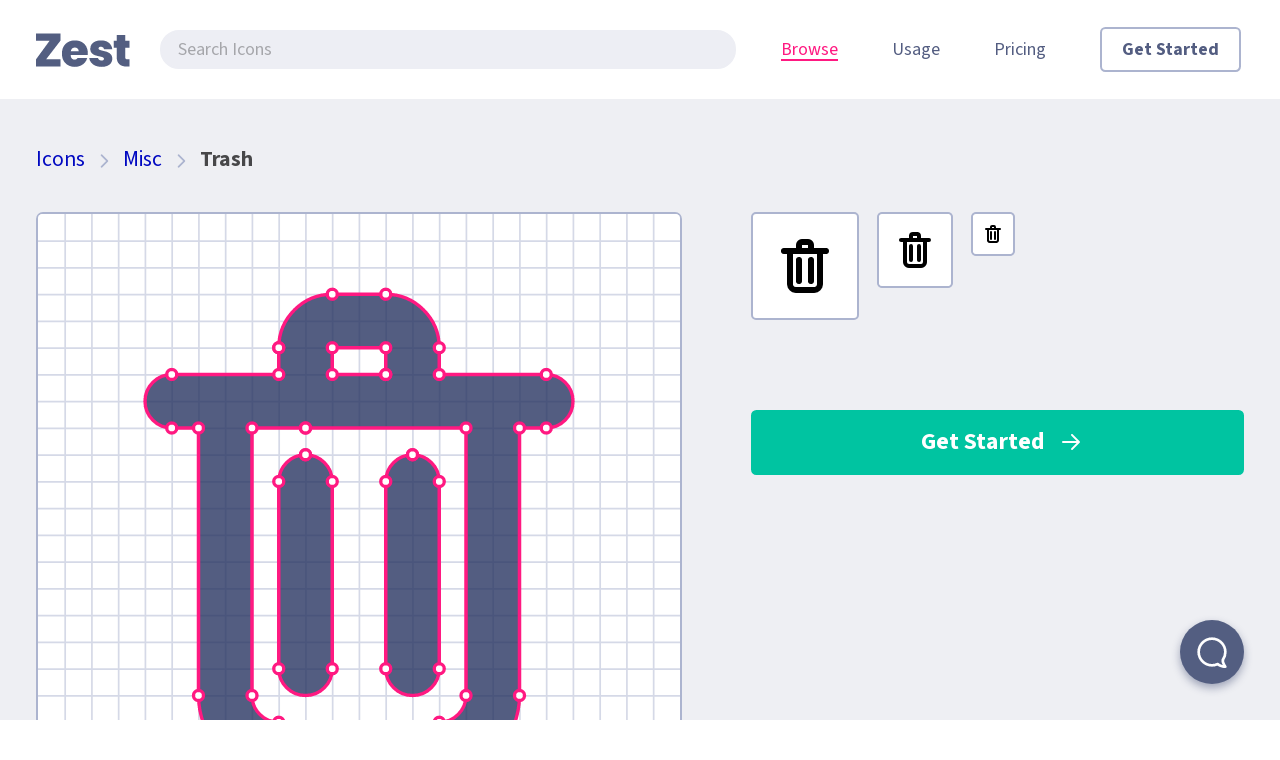

--- FILE ---
content_type: text/html; charset=utf-8
request_url: https://zesticons.com/icons/trash
body_size: 19331
content:
<!DOCTYPE html><html lang="en" class="__variable_ef1422 __variable_103b71 __variable_c32cb6"><head><meta charSet="utf-8"/><link rel="preload" as="font" href="/_next/static/media/376dd8dc38524313-s.p.woff2" crossorigin="" type="font/woff2"/><link rel="preload" as="font" href="/_next/static/media/4ecf9da4147c3090-s.p.woff2" crossorigin="" type="font/woff2"/><link rel="preload" as="font" href="/_next/static/media/a9b61b60c2d733b4-s.p.woff2" crossorigin="" type="font/woff2"/><link rel="stylesheet" href="/_next/static/css/f8a81b14effcf794.css" data-precedence="next"/><link rel="preload" href="/_next/static/chunks/webpack-fefd4b587d8b73b1.js" as="script"/><link rel="preload" href="/_next/static/chunks/fd9d1056-45527f85919a4a2b.js" as="script"/><link rel="preload" href="/_next/static/chunks/596-ddbd32dc6cf7a8b9.js" as="script"/><link rel="preload" href="/_next/static/chunks/main-app-da826559bf2478ad.js" as="script"/><title>Trash Icon | Zest Icons</title><meta name="viewport" content="width=device-width, initial-scale=1"/><meta property="og:image:alt" content="Zest Icons"/><meta property="og:image:type" content="image/png"/><meta property="og:image" content="https://zesticons.com/icons/trash/opengraph-image?ee0d9d8d6031b491"/><meta property="og:image:width" content="1200"/><meta property="og:image:height" content="630"/><meta name="twitter:card" content="summary"/><meta name="twitter:image:alt" content="Zest Icons"/><meta name="twitter:image:type" content="image/png"/><meta name="twitter:image" content="https://zesticons.com/icons/trash/twitter-image?a66f3734c8082e77"/><meta name="twitter:image:width" content="1200"/><meta name="twitter:image:height" content="627"/><link rel="icon" href="/favicon.ico" type="image/x-icon" sizes="any"/><link rel="icon" href="/icon.png?b9200272e4e406c1" type="image/png" sizes="512x512"/><link rel="apple-touch-icon" href="/apple-icon.png?08a1621a3192c6e6" type="image/png" sizes="180x180"/><meta name="next-size-adjust"/><script src="/_next/static/chunks/polyfills-78c92fac7aa8fdd8.js" noModule=""></script></head><body><div class="page"><div class="sticky-outer-wrapper"><div class="sticky-inner-wrapper" style="position:relative;top:0px;z-index:1000"><div class="page-header"><div class="masthead"><div class="masthead-logo"><a class="logo" href="/"><svg xmlns="http://www.w3.org/2000/svg" width="94" height="36" viewBox="0 0 94 36" fill="currentColor" class="logo-image"><title>Zest</title><path d="M93.6 27.36v7.2h-2.88c-6.605 0-10.083-3.338-10.083-9.881v-8.836l-2.877-.003v-7.2l2.877.003.003-5.763 8.643-.003-.003 5.763h4.32v7.2h-4.32v9.538c0 .707.194 1.214.501 1.521.338.307.891.461 1.659.461h2.16ZM59.357 33.73c1.813.769 3.886 1.153 6.221 1.153 2.212 0 4.117-.338 5.714-1.014 1.628-.707 2.872-1.66 3.733-2.857a6.99 6.99 0 0 0 1.29-4.101c0-1.874-.461-3.349-1.383-4.424-.921-1.075-2.012-1.858-3.271-2.35-1.23-.492-2.78-.937-4.654-1.336-1.567-.338-2.704-.66-3.41-.968-.707-.338-1.06-.814-1.06-1.428 0-.523.184-.922.553-1.199.4-.307.968-.46 1.705-.46.952 0 1.705.245 2.258.737.55.435.91 1.034 1.078 1.797h8.167c-.329-2.64-1.445-4.775-3.347-6.405-1.935-1.659-4.593-2.488-7.972-2.488-2.273 0-4.224.368-5.852 1.105-1.598.738-2.81 1.736-3.64 2.996-.8 1.26-1.198 2.672-1.198 4.239 0 1.782.445 3.195 1.336 4.24.89 1.013 1.935 1.735 3.133 2.165 1.23.43 2.78.845 4.654 1.244 1.629.369 2.796.707 3.503 1.014.706.307 1.06.783 1.06 1.428 0 .492-.216.907-.646 1.245-.43.307-1.013.46-1.75.46-.984 0-1.798-.23-2.443-.69-.598-.45-.963-1.086-1.096-1.913h-8.76a8.577 8.577 0 0 0 1.746 4.585c1.075 1.352 2.519 2.427 4.331 3.226Z"></path><path fill-rule="evenodd" clip-rule="evenodd" d="M35.914 26.634c.7.676 1.582 1.014 2.647 1.014 1.376 0 2.389-.576 3.04-1.728h9.62a11.34 11.34 0 0 1-2.256 4.493c-1.126 1.382-2.555 2.473-4.29 3.271-1.734.8-3.65 1.199-5.75 1.199-2.524 0-4.776-.538-6.753-1.613-1.947-1.076-3.483-2.612-4.61-4.608-1.094-1.997-1.642-4.347-1.642-7.05 0-2.704.548-5.039 1.643-7.005 1.095-1.996 2.616-3.532 4.563-4.608 1.978-1.075 4.244-1.612 6.8-1.612 2.525 0 4.76.522 6.708 1.566 1.947 1.045 3.468 2.55 4.563 4.516 1.095 1.935 1.643 4.209 1.643 6.82 0 .584-.03 1.167-.093 1.751H34.7c.094 1.27.306 2.636 1.214 3.594Zm5.704-10.091c.73.645 1.095 1.582 1.095 2.81h-7.94c.182-1.259.624-2.211 1.323-2.856.73-.646 1.658-.968 2.784-.968 1.095 0 2.008.338 2.738 1.014Z"></path><path d="M10.08 27.36h14.4v7.2H0v-7.2L13.68 8.64H0v-7.2h24.48v7.2l-14.4 18.72Z"></path></svg></a></div><div class="masthead-search"><input class="searchbox large s-w100 l-width-auto" type="search" placeholder="Search Icons" value=""/></div><div class="masthead-nav"><div class="nav"><button class="nav-trigger"><span>Menu</span></button><div class="nav-menu"><ul><li class="nav-item m-hidden"><a class="nav-item-link  " href="/">Home</a></li><li class="nav-item "><a class="nav-item-link is-selected " href="/icons">Browse<span class="nav-item-link-underline" style="opacity:0"></span></a></li><li class="nav-item "><a class="nav-item-link  " href="/usage">Usage</a></li><li class="nav-item "><a class="nav-item-link  " href="/pricing">Pricing</a></li><li class="nav-item"><a class="button nav-button" href="/pricing">Get Started</a></li></ul><div class="mv2 m-hidden text-center"><a class="icon-button mh0.5" href="https://dribbble.com/johnwlong"><svg width="32" height="32" viewBox="0 0 24 24" class="icon-button-icon"><title>Dribbble</title><g fill=""><path fill-rule="evenodd" clip-rule="evenodd" d="M3.596 10.718c2.592.215 5.074-.305 7.129-1.48a23.546 23.546 0 0 0-3.609-4.196 8.499 8.499 0 0 0-3.52 5.676zm3.098-7.78A10.495 10.495 0 0 0 1.5 12c0 5.799 4.701 10.5 10.5 10.5S22.5 17.799 22.5 12 17.799 1.5 12 1.5a10.452 10.452 0 0 0-5.306 1.437zM8.98 4.051a25.707 25.707 0 0 1 3.378 4.032 10.189 10.189 0 0 0 2.82-3.97A8.476 8.476 0 0 0 12 3.5a8.48 8.48 0 0 0-3.019.552zm7.961 1.032A12.1 12.1 0 0 1 13.428 9.8c.348.609.671 1.232.968 1.867 1.883-.733 3.92-1.071 6.015-.898a8.497 8.497 0 0 0-3.469-5.685zm3.523 7.698c-1.822-.186-3.62.09-5.292.731a23.24 23.24 0 0 1 1.363 5.677 8.498 8.498 0 0 0 3.928-6.408zm-5.856 7.31a20.961 20.961 0 0 0-1.249-5.715c-2.118 1.217-3.936 3.036-5.199 5.209A8.464 8.464 0 0 0 12 20.5c.91 0 1.787-.143 2.609-.408zm-8.115-1.616c1.464-2.474 3.59-4.572 6.092-5.959a23.983 23.983 0 0 0-.81-1.577c-2.414 1.392-5.3 2.004-8.246 1.779a8.483 8.483 0 0 0 2.964 5.757z"></path></g></svg></a><a class="icon-button mh0.5" href="https://twitter.com/ZestIcons"><svg width="32" height="32" viewBox="0 0 24 24" class="icon-button-icon"><title>Twitter</title><g fill=""><path fill-rule="evenodd" clip-rule="evenodd" d="M14.849 5.658a3.086 3.086 0 0 0-3.027 3.693 1 1 0 0 1-1.103 1.188 11.167 11.167 0 0 1-5.834-2.544c.031.602.24 1.242.693 1.912l.679 1.004-1.115.475-.215.092c.16.183.352.37.567.555a8.22 8.22 0 0 0 .91.676l.011.007h.001l1.548.939-1.62.81c-.08.04-.16.076-.24.108a5.34 5.34 0 0 0 1.142.726l1.39.657-1.164 1.004c-.635.548-1.274.957-2.103 1.173A8.748 8.748 0 0 0 9.5 19.16c4.806 0 8.676-3.835 8.676-8.534v-.52l.425-.299c.664-.466 1.133-1.096 1.469-1.817h-2.16l-.272-.57a3.086 3.086 0 0 0-2.788-1.762zm-11.28 7.3a1 1 0 0 0-.237.797c.113.801.592 1.491 1.122 2.018.144.143.298.28.46.411l-.075.02c-.481.12-1.13.145-2.211.04a1 1 0 0 0-.813 1.694 10.716 10.716 0 0 0 7.684 3.222c5.713 0 10.399-4.436 10.664-10.034 1.29-1.083 1.935-2.55 2.283-3.883a1 1 0 0 0-.968-1.253h-2.353A5.086 5.086 0 0 0 9.78 8.329a9.214 9.214 0 0 1-4.721-2.975 1 1 0 0 0-1.673.23C2.78 6.906 2.664 8.43 3.34 9.98l-.234.1a1 1 0 0 0-.57 1.193c.186.652.604 1.228 1.032 1.685z"></path></g></svg></a><a class="icon-button mh0.5" href="https://www.instagram.com/ZestIcons"><svg width="32" height="32" viewBox="0 0 24 24" class="icon-button-icon"><title>Instagram</title><g fill=""><path fill-rule="evenodd" clip-rule="evenodd" d="M2 6a4 4 0 0 1 4-4h12a4 4 0 0 1 4 4v12a4 4 0 0 1-4 4H6a4 4 0 0 1-4-4V6zm4-2a2 2 0 0 0-2 2v12a2 2 0 0 0 2 2h12a2 2 0 0 0 2-2V6a2 2 0 0 0-2-2H6zm6 5a3 3 0 1 0 0 6 3 3 0 0 0 0-6zm-5 3a5 5 0 1 1 10 0 5 5 0 0 1-10 0zm10.5-4a1.5 1.5 0 1 0 0-3 1.5 1.5 0 0 0 0 3z"></path></g></svg></a><a class="icon-button mh0.5" href="https://facebook.com/ZestIcons"><svg width="32" height="32" viewBox="0 0 24 24" class="icon-button-icon"><title>Facebook</title><g fill=""><path fill-rule="evenodd" clip-rule="evenodd" d="M2 6a4 4 0 0 1 4-4h12a4 4 0 0 1 4 4v12a4 4 0 0 1-4 4H6a4 4 0 0 1-4-4V6zm4-2a2 2 0 0 0-2 2v12a2 2 0 0 0 2 2h6v-7h-1a1 1 0 1 1 0-2h1V9.5A3.5 3.5 0 0 1 15.5 6h.6a1 1 0 1 1 0 2h-.6A1.5 1.5 0 0 0 14 9.5V11h2.1a1 1 0 1 1 0 2H14v7h4a2 2 0 0 0 2-2V6a2 2 0 0 0-2-2H6z"></path></g></svg></a><a class="icon-button mh0.5" href="https://github.com/32pixelsCo/zest-icons"><svg width="32" height="32" viewBox="0 0 24 24" class="icon-button-icon"><title>GitHub</title><g fill=""><path fill-rule="evenodd" clip-rule="evenodd" d="M21 5.958c.009.607-.067 1.368-.134 1.923a4.163 4.163 0 0 1-.1.544C21.622 10.01 22 11.917 22 14c0 2.468-1.187 4.501-3.036 5.887C17.132 21.26 14.66 22 12 22c-2.66 0-5.132-.74-6.964-2.113C3.187 18.501 2 16.468 2 14c0-2.083.377-3.99 1.235-5.575a4.166 4.166 0 0 1-.1-.544C3.066 7.326 2.99 6.565 3 5.958c.01-.683.1-1.366.199-2.044.046-.314.118-.609.459-.795.348-.19.714-.12 1.075-.017 1.218.345 2.36.83 3.434 1.41C9.3 4.173 10.578 4 12 4c1.422 0 2.7.173 3.832.513a16.802 16.802 0 0 1 3.434-1.41c.361-.103.728-.174 1.075.016.34.186.413.481.46.795.098.678.188 1.361.198 2.044zM20 14c0-1.687-.388-4-2.5-4-.952 0-1.853.25-2.753.5-.899.25-1.797.5-2.747.5s-1.848-.25-2.747-.5c-.9-.25-1.8-.5-2.753-.5C4.394 10 4 12.32 4 14c0 1.764.827 3.231 2.236 4.287C7.66 19.356 9.69 20 12 20s4.339-.645 5.764-1.713C19.173 17.23 20 15.764 20 14zm-10 .5c0 1.38-.672 2.5-1.5 2.5S7 15.88 7 14.5 7.672 12 8.5 12s1.5 1.12 1.5 2.5zm5.5 2.5c.828 0 1.5-1.12 1.5-2.5s-.672-2.5-1.5-2.5-1.5 1.12-1.5 2.5.672 2.5 1.5 2.5z"></path></g></svg></a></div></div></div></div></div></div></div></div><div class="page-section ph2"><div class="page-breadcrumbs"><a class="link" href="/icons">Icons</a><span class="so-hidden"><svg width="20" height="20" viewBox="0 0 24 24" class="mh0.5" style="vertical-align:-15%"><g fill="#acb4cf"><path fill-rule="evenodd" clip-rule="evenodd" d="M8.293 4.293a1 1 0 0 1 1.414 0l7 7a1 1 0 0 1 0 1.414l-7 7a1 1 0 0 1-1.414-1.414L14.586 12 8.293 5.707a1 1 0 0 1 0-1.414z"></path></g></svg><a class="link" href="/categories/misc">Misc</a></span><svg width="20" height="20" viewBox="0 0 24 24" class="mh0.5" style="vertical-align:-15%"><g fill="#acb4cf"><path fill-rule="evenodd" clip-rule="evenodd" d="M8.293 4.293a1 1 0 0 1 1.414 0l7 7a1 1 0 0 1 0 1.414l-7 7a1 1 0 0 1-1.414-1.414L14.586 12 8.293 5.707a1 1 0 0 1 0-1.414z"></path></g></svg><b class="text-bold">Trash</b></div><div class="cells"><div class="cell m-span-6.5 m-right-0.5 l-span-7 l-right-0 text-center s-mb2 l-mb0"><div class="icon-preview"><svg xmlns="http://www.w3.org/2000/svg" width="768" height="768" viewBox="0 0 768 768" class="icon-preview-image"><rect fill="white" x="0" y="0" width="768" height="768" rx="5" ry="5"></rect><path stroke="rgba(172,180,207,0.5)" stroke-width="2" d="M 32.5 0 L 32.5 768 M 0 32.5 L 768 32.5 M 64.5 0 L 64.5 768 M 0 64.5 L 768 64.5 M 96.5 0 L 96.5 768 M 0 96.5 L 768 96.5 M 128.5 0 L 128.5 768 M 0 128.5 L 768 128.5 M 160.5 0 L 160.5 768 M 0 160.5 L 768 160.5 M 192.5 0 L 192.5 768 M 0 192.5 L 768 192.5 M 224.5 0 L 224.5 768 M 0 224.5 L 768 224.5 M 256.5 0 L 256.5 768 M 0 256.5 L 768 256.5 M 288.5 0 L 288.5 768 M 0 288.5 L 768 288.5 M 320.5 0 L 320.5 768 M 0 320.5 L 768 320.5 M 352.5 0 L 352.5 768 M 0 352.5 L 768 352.5 M 384.5 0 L 384.5 768 M 0 384.5 L 768 384.5 M 416.5 0 L 416.5 768 M 0 416.5 L 768 416.5 M 448.5 0 L 448.5 768 M 0 448.5 L 768 448.5 M 480.5 0 L 480.5 768 M 0 480.5 L 768 480.5 M 512.5 0 L 512.5 768 M 0 512.5 L 768 512.5 M 544.5 0 L 544.5 768 M 0 544.5 L 768 544.5 M 576.5 0 L 576.5 768 M 0 576.5 L 768 576.5 M 608.5 0 L 608.5 768 M 0 608.5 L 768 608.5 M 640.5 0 L 640.5 768 M 0 640.5 L 768 640.5 M 672.5 0 L 672.5 768 M 0 672.5 L 768 672.5 M 704.5 0 L 704.5 768 M 0 704.5 L 768 704.5 M 736.5 0 L 736.5 768 M 0 736.5 L 768 736.5"></path><g transform="scale(32)" fill="rgb(40,53,98,0.8)"><path fill-rule="evenodd" clip-rule="evenodd" d="M9 5a2 2 0 0 1 2-2h2a2 2 0 0 1 2 2v1h4a1 1 0 1 1 0 2h-1v10a3 3 0 0 1-3 3H9a3 3 0 0 1-3-3V8H5a1 1 0 0 1 0-2h4V5zm1 3H8v10a1 1 0 0 0 1 1h6a1 1 0 0 0 1-1V8h-6zm3-2h-2V5h2v1zm-3 3a1 1 0 0 1 1 1v7a1 1 0 1 1-2 0v-7a1 1 0 0 1 1-1zm4 0a1 1 0 0 1 1 1v7a1 1 0 1 1-2 0v-7a1 1 0 0 1 1-1z"></path></g><path stroke="#ff1981" stroke-width="4" fill="none" d="M 288 160 a 64 64 0 0 1 64 -64 h 64 a 64 64 0 0 1 64 64 v 32 h 128 a 32 32 0 1 1 0 64 h -32 v 320 a 96 96 0 0 1 -96 96 H 288 a 96 96 0 0 1 -96 -96 V 256 H 160 a 32 32 0 0 1 0 -64 h 128 V 160 z m 32 96 H 256 v 320 a 32 32 0 0 0 32 32 h 192 a 32 32 0 0 0 32 -32 V 256 h -192 z m 96 -64 h -64 V 160 h 64 v 32 z m -96 96 a 32 32 0 0 1 32 32 v 224 a 32 32 0 1 1 -64 0 v -224 a 32 32 0 0 1 32 -32 z m 128 0 a 32 32 0 0 1 32 32 v 224 a 32 32 0 1 1 -64 0 v -224 a 32 32 0 0 1 32 -32 z"></path><circle cx="288" cy="160" r="6" fill="#fff" stroke="#ff1981" stroke-width="4"></circle><circle cx="352" cy="96" r="6" fill="#fff" stroke="#ff1981" stroke-width="4"></circle><circle cx="416" cy="96" r="6" fill="#fff" stroke="#ff1981" stroke-width="4"></circle><circle cx="480" cy="160" r="6" fill="#fff" stroke="#ff1981" stroke-width="4"></circle><circle cx="480" cy="192" r="6" fill="#fff" stroke="#ff1981" stroke-width="4"></circle><circle cx="608" cy="192" r="6" fill="#fff" stroke="#ff1981" stroke-width="4"></circle><circle cx="608" cy="256" r="6" fill="#fff" stroke="#ff1981" stroke-width="4"></circle><circle cx="576" cy="256" r="6" fill="#fff" stroke="#ff1981" stroke-width="4"></circle><circle cx="576" cy="576" r="6" fill="#fff" stroke="#ff1981" stroke-width="4"></circle><circle cx="480" cy="672" r="6" fill="#fff" stroke="#ff1981" stroke-width="4"></circle><circle cx="288" cy="672" r="6" fill="#fff" stroke="#ff1981" stroke-width="4"></circle><circle cx="192" cy="576" r="6" fill="#fff" stroke="#ff1981" stroke-width="4"></circle><circle cx="192" cy="256" r="6" fill="#fff" stroke="#ff1981" stroke-width="4"></circle><circle cx="160" cy="256" r="6" fill="#fff" stroke="#ff1981" stroke-width="4"></circle><circle cx="160" cy="192" r="6" fill="#fff" stroke="#ff1981" stroke-width="4"></circle><circle cx="288" cy="192" r="6" fill="#fff" stroke="#ff1981" stroke-width="4"></circle><circle cx="288" cy="160" r="6" fill="#fff" stroke="#ff1981" stroke-width="4"></circle><circle cx="320" cy="256" r="6" fill="#fff" stroke="#ff1981" stroke-width="4"></circle><circle cx="256" cy="256" r="6" fill="#fff" stroke="#ff1981" stroke-width="4"></circle><circle cx="256" cy="576" r="6" fill="#fff" stroke="#ff1981" stroke-width="4"></circle><circle cx="288" cy="608" r="6" fill="#fff" stroke="#ff1981" stroke-width="4"></circle><circle cx="480" cy="608" r="6" fill="#fff" stroke="#ff1981" stroke-width="4"></circle><circle cx="512" cy="576" r="6" fill="#fff" stroke="#ff1981" stroke-width="4"></circle><circle cx="512" cy="256" r="6" fill="#fff" stroke="#ff1981" stroke-width="4"></circle><circle cx="320" cy="256" r="6" fill="#fff" stroke="#ff1981" stroke-width="4"></circle><circle cx="416" cy="192" r="6" fill="#fff" stroke="#ff1981" stroke-width="4"></circle><circle cx="352" cy="192" r="6" fill="#fff" stroke="#ff1981" stroke-width="4"></circle><circle cx="352" cy="160" r="6" fill="#fff" stroke="#ff1981" stroke-width="4"></circle><circle cx="416" cy="160" r="6" fill="#fff" stroke="#ff1981" stroke-width="4"></circle><circle cx="416" cy="192" r="6" fill="#fff" stroke="#ff1981" stroke-width="4"></circle><circle cx="320" cy="288" r="6" fill="#fff" stroke="#ff1981" stroke-width="4"></circle><circle cx="352" cy="320" r="6" fill="#fff" stroke="#ff1981" stroke-width="4"></circle><circle cx="352" cy="544" r="6" fill="#fff" stroke="#ff1981" stroke-width="4"></circle><circle cx="288" cy="544" r="6" fill="#fff" stroke="#ff1981" stroke-width="4"></circle><circle cx="288" cy="320" r="6" fill="#fff" stroke="#ff1981" stroke-width="4"></circle><circle cx="320" cy="288" r="6" fill="#fff" stroke="#ff1981" stroke-width="4"></circle><circle cx="448" cy="288" r="6" fill="#fff" stroke="#ff1981" stroke-width="4"></circle><circle cx="480" cy="320" r="6" fill="#fff" stroke="#ff1981" stroke-width="4"></circle><circle cx="480" cy="544" r="6" fill="#fff" stroke="#ff1981" stroke-width="4"></circle><circle cx="416" cy="544" r="6" fill="#fff" stroke="#ff1981" stroke-width="4"></circle><circle cx="416" cy="320" r="6" fill="#fff" stroke="#ff1981" stroke-width="4"></circle><circle cx="448" cy="288" r="6" fill="#fff" stroke="#ff1981" stroke-width="4"></circle></svg></div></div><div class="cell m-span-5 l-left-0.5 l-span-4 l-right-0.5"><div class=""><div class="iconset m-mb4"><div class="iconset-item large" data-tip="72×72 pixels"><svg width="72" height="72" viewBox="0 0 24 24"><g fill=""><path fill-rule="evenodd" clip-rule="evenodd" d="M9 5a2 2 0 0 1 2-2h2a2 2 0 0 1 2 2v1h4a1 1 0 1 1 0 2h-1v10a3 3 0 0 1-3 3H9a3 3 0 0 1-3-3V8H5a1 1 0 0 1 0-2h4V5zm1 3H8v10a1 1 0 0 0 1 1h6a1 1 0 0 0 1-1V8h-6zm3-2h-2V5h2v1zm-3 3a1 1 0 0 1 1 1v7a1 1 0 1 1-2 0v-7a1 1 0 0 1 1-1zm4 0a1 1 0 0 1 1 1v7a1 1 0 1 1-2 0v-7a1 1 0 0 1 1-1z"></path></g></svg></div><div class="iconset-item" data-tip="48×48 pixels"><svg width="48" height="48" viewBox="0 0 24 24"><g fill=""><path fill-rule="evenodd" clip-rule="evenodd" d="M9 5a2 2 0 0 1 2-2h2a2 2 0 0 1 2 2v1h4a1 1 0 1 1 0 2h-1v10a3 3 0 0 1-3 3H9a3 3 0 0 1-3-3V8H5a1 1 0 0 1 0-2h4V5zm1 3H8v10a1 1 0 0 0 1 1h6a1 1 0 0 0 1-1V8h-6zm3-2h-2V5h2v1zm-3 3a1 1 0 0 1 1 1v7a1 1 0 1 1-2 0v-7a1 1 0 0 1 1-1zm4 0a1 1 0 0 1 1 1v7a1 1 0 1 1-2 0v-7a1 1 0 0 1 1-1z"></path></g></svg></div><div class="iconset-item small" data-tip="24×24 pixels"><svg width="24" height="24" viewBox="0 0 24 24"><g fill=""><path fill-rule="evenodd" clip-rule="evenodd" d="M9 5a2 2 0 0 1 2-2h2a2 2 0 0 1 2 2v1h4a1 1 0 1 1 0 2h-1v10a3 3 0 0 1-3 3H9a3 3 0 0 1-3-3V8H5a1 1 0 0 1 0-2h4V5zm1 3H8v10a1 1 0 0 0 1 1h6a1 1 0 0 0 1-1V8h-6zm3-2h-2V5h2v1zm-3 3a1 1 0 0 1 1 1v7a1 1 0 1 1-2 0v-7a1 1 0 0 1 1-1zm4 0a1 1 0 0 1 1 1v7a1 1 0 1 1-2 0v-7a1 1 0 0 1 1-1z"></path></g></svg></div></div><div class="mt2"><a class="button primary large block" href="/pricing">Get Started<svg width="24" height="24" viewBox="0 0 24 24" class="button-icon right"><g fill=""><path fill-rule="evenodd" clip-rule="evenodd" d="M12.293 4.293a1 1 0 0 1 1.414 0l7 7a1 1 0 0 1 0 1.414l-7 7a1 1 0 0 1-1.414-1.414L17.586 13H4a1 1 0 1 1 0-2h13.586l-5.293-5.293a1 1 0 0 1 0-1.414z"></path></g></svg></a></div></div></div></div></div><div class="page-section"><div class="ph2 mb1"><h2 class="h3">Misc</h2></div><div class="icon-grid"><a class="icon-grid-item" href="/icons/menu"><svg width="48" height="48" viewBox="0 0 24 24"><g fill=""><path fill-rule="evenodd" clip-rule="evenodd" d="M4 5a1 1 0 0 0 0 2h16a1 1 0 1 0 0-2H4zm-1 7a1 1 0 0 1 1-1h16a1 1 0 1 1 0 2H4a1 1 0 0 1-1-1zm0 6a1 1 0 0 1 1-1h16a1 1 0 1 1 0 2H4a1 1 0 0 1-1-1z"></path></g></svg><div class="icon-grid-item-name">Menu</div></a><a class="icon-grid-item" href="/icons/more"><svg width="48" height="48" viewBox="0 0 24 24"><g fill=""><path fill-rule="evenodd" clip-rule="evenodd" d="M13.75 5a1.75 1.75 0 1 1-3.5 0 1.75 1.75 0 0 1 3.5 0zm0 14a1.75 1.75 0 1 1-3.5 0 1.75 1.75 0 0 1 3.5 0zM12 13.75a1.75 1.75 0 1 0 0-3.5 1.75 1.75 0 0 0 0 3.5z"></path></g></svg><div class="icon-grid-item-name">More</div></a><a class="icon-grid-item" href="/icons/circled-more"><svg width="48" height="48" viewBox="0 0 24 24"><g fill=""><path fill-rule="evenodd" clip-rule="evenodd" d="M3 12a9 9 0 1 1 18 0 9 9 0 0 1-18 0zm9-11C5.925 1 1 5.925 1 12s4.925 11 11 11 11-4.925 11-11S18.075 1 12 1zm0 7.5a1.5 1.5 0 1 0 0-3 1.5 1.5 0 0 0 0 3zm1.5 3.5a1.5 1.5 0 1 1-3 0 1.5 1.5 0 0 1 3 0zM12 18.5a1.5 1.5 0 1 0 0-3 1.5 1.5 0 0 0 0 3z"></path></g></svg><div class="icon-grid-item-name">Circled More</div></a><a class="icon-grid-item" href="/icons/horizontal-more"><svg width="48" height="48" viewBox="0 0 24 24"><g fill=""><path fill-rule="evenodd" clip-rule="evenodd" d="M6.75 12a1.75 1.75 0 1 1-3.5 0 1.75 1.75 0 0 1 3.5 0zm14 0a1.75 1.75 0 1 1-3.5 0 1.75 1.75 0 0 1 3.5 0zM12 13.75a1.75 1.75 0 1 0 0-3.5 1.75 1.75 0 0 0 0 3.5z"></path></g></svg><div class="icon-grid-item-name">Horizontal More</div></a><a class="icon-grid-item" href="/icons/circled-horizontal-more"><svg width="48" height="48" viewBox="0 0 24 24"><g fill=""><path fill-rule="evenodd" clip-rule="evenodd" d="M3 12a9 9 0 1 1 18 0 9 9 0 0 1-18 0zm9-11C5.925 1 1 5.925 1 12s4.925 11 11 11 11-4.925 11-11S18.075 1 12 1zM7 13.5a1.5 1.5 0 1 0 0-3 1.5 1.5 0 0 0 0 3zm6.5-1.5a1.5 1.5 0 1 1-3 0 1.5 1.5 0 0 1 3 0zm3.5 1.5a1.5 1.5 0 1 0 0-3 1.5 1.5 0 0 0 0 3z"></path></g></svg><div class="icon-grid-item-name">Circled Horizontal More</div></a><a class="icon-grid-item" href="/icons/cloud"><svg width="48" height="48" viewBox="0 0 24 24"><g fill=""><path fill-rule="evenodd" clip-rule="evenodd" d="M12 6a4 4 0 0 0-4 4v1H7a3.5 3.5 0 1 0 0 7h10a3.5 3.5 0 1 0 0-7h-1v-1a4 4 0 0 0-4-4zM6.07 9.078a6.001 6.001 0 0 1 11.86 0A5.502 5.502 0 0 1 17 20H7a5.5 5.5 0 0 1-.93-10.922z"></path></g></svg><div class="icon-grid-item-name">Cloud</div></a><a class="icon-grid-item" href="/icons/download"><svg width="48" height="48" viewBox="0 0 24 24"><g fill=""><path fill-rule="evenodd" clip-rule="evenodd" d="M8 10a4 4 0 1 1 8 0v1h1a3.5 3.5 0 1 1 0 7h-.1a1 1 0 1 0 0 2h.1a5.5 5.5 0 0 0 .93-10.922 6.001 6.001 0 0 0-11.86 0A5.502 5.502 0 0 0 7 20h.1a1 1 0 1 0 0-2H7a3.5 3.5 0 1 1 0-7h1v-1zm5 1a1 1 0 1 0-2 0v5.586l-1.293-1.293a1 1 0 0 0-1.414 1.414l3 3a1 1 0 0 0 1.414 0l3-3a1 1 0 0 0-1.414-1.414L13 16.586V11z"></path></g></svg><div class="icon-grid-item-name">Download</div></a><a class="icon-grid-item" href="/icons/upload"><svg width="48" height="48" viewBox="0 0 24 24"><g fill=""><path fill-rule="evenodd" clip-rule="evenodd" d="M8 10a4 4 0 1 1 8 0v1h1a3.5 3.5 0 1 1 0 7h-1a1 1 0 1 0 0 2h1a5.5 5.5 0 0 0 .93-10.922 6.001 6.001 0 0 0-11.86 0A5.502 5.502 0 0 0 7 20h1a1 1 0 1 0 0-2H7a3.5 3.5 0 1 1 0-7h1v-1zm7.707 3.293l-3-3a1 1 0 0 0-1.414 0l-3 3a1 1 0 1 0 1.414 1.414L11 13.414V19a1 1 0 1 0 2 0v-5.586l1.293 1.293a1 1 0 0 0 1.414-1.414z"></path></g></svg><div class="icon-grid-item-name">Upload</div></a><a class="icon-grid-item is-selected" href="/icons/trash"><svg width="48" height="48" viewBox="0 0 24 24"><g fill=""><path fill-rule="evenodd" clip-rule="evenodd" d="M9 5a2 2 0 0 1 2-2h2a2 2 0 0 1 2 2v1h4a1 1 0 1 1 0 2h-1v10a3 3 0 0 1-3 3H9a3 3 0 0 1-3-3V8H5a1 1 0 0 1 0-2h4V5zm1 3H8v10a1 1 0 0 0 1 1h6a1 1 0 0 0 1-1V8h-6zm3-2h-2V5h2v1zm-3 3a1 1 0 0 1 1 1v7a1 1 0 1 1-2 0v-7a1 1 0 0 1 1-1zm4 0a1 1 0 0 1 1 1v7a1 1 0 1 1-2 0v-7a1 1 0 0 1 1-1z"></path></g></svg><div class="icon-grid-item-name">Trash</div></a><a class="icon-grid-item" href="/icons/not-allowed"><svg width="48" height="48" viewBox="0 0 24 24"><g fill=""><path fill-rule="evenodd" clip-rule="evenodd" d="M4 12a8 8 0 0 1 12.407-6.678L6.075 17.376A7.97 7.97 0 0 1 4 12zm3.593 6.678A8 8 0 0 0 17.925 6.624L7.593 18.678zM12 2C6.477 2 2 6.477 2 12s4.477 10 10 10 10-4.477 10-10S17.523 2 12 2z"></path></g></svg><div class="icon-grid-item-name">Not Allowed</div></a><a class="icon-grid-item" href="/icons/tag"><svg width="48" height="48" viewBox="0 0 24 24"><g fill=""><path fill-rule="evenodd" clip-rule="evenodd" d="M4 5a1 1 0 0 1 1-1h6.172a1 1 0 0 1 .707.293l8 8a1 1 0 0 1 0 1.414l-6.172 6.172a1 1 0 0 1-1.414 0l-8-8A1 1 0 0 1 4 11.172V5zm1-3a3 3 0 0 0-3 3v6.172a3 3 0 0 0 .879 2.12l8 8a3 3 0 0 0 4.242 0l6.172-6.17a3 3 0 0 0 0-4.243l-8-8A3 3 0 0 0 11.172 2H5zm3 8a2 2 0 1 0 0-4 2 2 0 0 0 0 4z"></path></g></svg><div class="icon-grid-item-name">Tag</div></a><a class="icon-grid-item" href="/icons/lightbulb"><svg width="48" height="48" viewBox="0 0 24 24"><g fill=""><path fill-rule="evenodd" clip-rule="evenodd" d="M3.221 10.778c.018-3.645 2.99-6.618 6.636-6.635a6.504 6.504 0 0 1 6.551 6.551 6.634 6.634 0 0 1-.223 1.677 1 1 0 0 0 .264.97l1.046 1.032-2.025 2.025-1.806 1.806-.206.206-1.043-1.044a1 1 0 0 0-.965-.26 6.63 6.63 0 0 1-1.677.224 6.504 6.504 0 0 1-6.552-6.552zm8.986 9.201a1.98 1.98 0 0 0 1.815.356l1.695 1.477.278.25a3.65 3.65 0 0 0 5.832-1.354 3.672 3.672 0 0 0-.679-3.825l-.732-.811-.995-1.137a1.98 1.98 0 0 0-.356-1.813 1.008 1.008 0 0 0-.075-.084l-.74-.73c.102-.52.156-1.056.158-1.604a8.504 8.504 0 0 0-8.56-8.561c-4.743.023-8.603 3.883-8.627 8.625a8.504 8.504 0 0 0 8.562 8.562 8.656 8.656 0 0 0 1.609-.159l.737.737a.999.999 0 0 0 .079.071zm6.84.906a1.65 1.65 0 0 1-1.261-.018l1.946-2.562c.368.465.462 1.1.238 1.658a1.657 1.657 0 0 1-.924.922zm-3.476-1.81l.945.839 2.124-2.937-.813-.93-2.256 3.028z"></path></g></svg><div class="icon-grid-item-name">Lightbulb</div></a><a class="icon-grid-item" href="/icons/note"><svg width="48" height="48" viewBox="0 0 24 24"><g fill=""><path fill-rule="evenodd" clip-rule="evenodd" d="M6 5a1 1 0 0 0-1 1v12a1 1 0 0 0 1 1h7v-5a1 1 0 0 1 1-1h5V6a1 1 0 0 0-1-1H6zm11.586 10H15v2.586L17.586 15zM3 6a3 3 0 0 1 3-3h12a3 3 0 0 1 3 3v8a1 1 0 0 1-.293.707l-6 6A1 1 0 0 1 14 21H6a3 3 0 0 1-3-3V6z"></path></g></svg><div class="icon-grid-item-name">Note</div></a><a class="icon-grid-item" href="/icons/sort-asc"><svg width="48" height="48" viewBox="0 0 24 24"><g fill=""><path fill-rule="evenodd" clip-rule="evenodd" d="M7 5a1 1 0 0 0-2 0v11.586l-1.293-1.293a1 1 0 0 0-1.414 1.414l3 3a1 1 0 0 0 1.414 0l3-3a1 1 0 1 0-1.414-1.414L7 16.586V5zm6 1a1 1 0 1 0 0 2h1a1 1 0 1 0 0-2h-1zm0 5a1 1 0 1 0 0 2h4a1 1 0 1 0 0-2h-4zm0 5a1 1 0 1 0 0 2h8a1 1 0 1 0 0-2h-8z"></path></g></svg><div class="icon-grid-item-name">Sort Asc</div></a><a class="icon-grid-item" href="/icons/sort-desc"><svg width="48" height="48" viewBox="0 0 24 24"><g fill=""><path fill-rule="evenodd" clip-rule="evenodd" d="M7 5a1 1 0 0 0-2 0v11.586l-1.293-1.293a1 1 0 0 0-1.414 1.414l3 3a1 1 0 0 0 1.414 0l3-3a1 1 0 0 0-1.414-1.414L7 16.586V5zm6 1a1 1 0 1 0 0 2h8a1 1 0 1 0 0-2h-8zm0 5a1 1 0 1 0 0 2h4a1 1 0 1 0 0-2h-4zm0 5a1 1 0 1 0 0 2h1a1 1 0 1 0 0-2h-1z"></path></g></svg><div class="icon-grid-item-name">Sort Desc</div></a><a class="icon-grid-item" href="/icons/edit"><svg width="48" height="48" viewBox="0 0 24 24"><g fill=""><path fill-rule="evenodd" clip-rule="evenodd" d="M21.121 2.707a3 3 0 0 0-4.242 0l-1.68 1.68-7.906 7.906a1 1 0 0 0-.263.464l-1 4a1 1 0 0 0 1.213 1.213l4-1a1 1 0 0 0 .464-.263l7.849-7.848 1.737-1.738a3 3 0 0 0 0-4.242l-.172-.172zm-2.828 1.414a1 1 0 0 1 1.414 0l.172.172a1 1 0 0 1 0 1.414l-1.017 1.017-1.555-1.617.986-.986zm-2.4 2.4l1.555 1.617-6.96 6.959-2.114.529.529-2.115 6.99-6.99zM4 8a1 1 0 0 1 1-1h5a1 1 0 1 0 0-2H5a3 3 0 0 0-3 3v11a3 3 0 0 0 3 3h11a3 3 0 0 0 3-3v-5a1 1 0 0 0-2 0v5a1 1 0 0 1-1 1H5a1 1 0 0 1-1-1V8z"></path></g></svg><div class="icon-grid-item-name">Edit</div></a><a class="icon-grid-item" href="/icons/pencil"><svg width="48" height="48" viewBox="0 0 24 24"><g fill=""><path fill-rule="evenodd" clip-rule="evenodd" d="M15.879 3.707a3 3 0 0 1 4.242 0l.172.172a3 3 0 0 1 0 4.242L18.556 9.86l-9.849 9.848a1 1 0 0 1-.464.263l-4 1a1 1 0 0 1-1.213-1.213l1-4a1 1 0 0 1 .263-.464l9.906-9.906 1.68-1.68zm2.828 1.414a1 1 0 0 0-1.414 0l-.986.986 1.555 1.617 1.017-1.017a1 1 0 0 0 0-1.414l-.172-.172zm-2.26 4.017l-1.555-1.616-8.989 8.99-.529 2.114 2.115-.529 8.959-8.959z"></path></g></svg><div class="icon-grid-item-name">Pencil</div></a><a class="icon-grid-item" href="/icons/search"><svg width="48" height="48" viewBox="0 0 24 24"><g fill=""><path fill-rule="evenodd" clip-rule="evenodd" d="M10 5a5 5 0 1 0 0 10 5 5 0 0 0 0-10zm-7 5a7 7 0 1 1 12.606 4.192l5.101 5.1a1 1 0 0 1-1.414 1.415l-5.1-5.1A7 7 0 0 1 3 10z"></path></g></svg><div class="icon-grid-item-name">Search</div></a><a class="icon-grid-item" href="/icons/zoom-in"><svg width="48" height="48" viewBox="0 0 24 24"><g fill=""><path fill-rule="evenodd" clip-rule="evenodd" d="M5 10a5 5 0 1 1 10 0 5 5 0 0 1-10 0zm5-7a7 7 0 1 0 4.192 12.606l5.1 5.101a1 1 0 0 0 1.415-1.414l-5.1-5.1A7 7 0 0 0 10 3zm1 5a1 1 0 1 0-2 0v1H8a1 1 0 0 0 0 2h1v1a1 1 0 1 0 2 0v-1h1a1 1 0 1 0 0-2h-1V8z"></path></g></svg><div class="icon-grid-item-name">Zoom In</div></a><a class="icon-grid-item" href="/icons/zoom-out"><svg width="48" height="48" viewBox="0 0 24 24"><g fill=""><path fill-rule="evenodd" clip-rule="evenodd" d="M5 10a5 5 0 1 1 10 0 5 5 0 0 1-10 0zm5-7a7 7 0 1 0 4.192 12.606l5.1 5.101a1 1 0 0 0 1.415-1.414l-5.1-5.1A7 7 0 0 0 10 3zM8 9a1 1 0 0 0 0 2h4a1 1 0 1 0 0-2H8z"></path></g></svg><div class="icon-grid-item-name">Zoom Out</div></a><a class="icon-grid-item" href="/icons/graduation-cap"><svg width="48" height="48" viewBox="0 0 24 24"><g fill=""><path fill-rule="evenodd" clip-rule="evenodd" d="M11.584 3.09a1 1 0 0 1 .832 0l10 4.572a1 1 0 0 1 0 1.819L20 10.585v5.862c0 .201-.05.421-.178.626C19.492 17.604 17.172 21 12 21c-5.173 0-7.491-3.396-7.822-3.927A1.182 1.182 0 0 1 4 16.447v-5.862L1.584 9.481a1 1 0 0 1 0-1.819l10-4.571zM6 11.5v4.7c.49.679 2.314 2.8 6 2.8 3.687 0 5.51-2.121 6-2.8v-4.7l-5.584 2.552a1 1 0 0 1-.832 0L6 11.5zM4.405 8.57l1.01.462L12 12.043l6.584-3.01 1.01-.462L12 5.1 4.405 8.57zM23.5 11.5a1.5 1.5 0 1 1-3 0 1.5 1.5 0 0 1 3 0zm-.5 3a1 1 0 1 0-2 0V20a1 1 0 1 0 2 0v-5.5z"></path></g></svg><div class="icon-grid-item-name">Graduation Cap</div></a><a class="icon-grid-item" href="/icons/certificate"><svg width="48" height="48" viewBox="0 0 24 24"><g fill=""><path fill-rule="evenodd" clip-rule="evenodd" d="M4 2a2 2 0 0 0-2 2v15a2 2 0 0 0 2 2h7.382l-.276.553a1 1 0 1 0 1.788.894L13.618 21h.764l.724 1.447a1 1 0 1 0 1.788-.894L16.618 21H20a2 2 0 0 0 2-2V4a2 2 0 0 0-2-2H4zm12.895 17c.184-.314.264-.705.176-1.14a.401.401 0 0 1 .38-.483c1.644-.04 2.148-2.286.683-3.047a.407.407 0 0 1-.135-.602c.995-1.332-.418-3.134-1.916-2.443a.395.395 0 0 1-.547-.268c-.403-1.622-2.669-1.622-3.072 0a.395.395 0 0 1-.547.268c-1.498-.691-2.911 1.11-1.916 2.443.15.2.085.488-.135.602-1.465.76-.96 3.008.684 3.046a.401.401 0 0 1 .378.484c-.087.435-.007.826.177 1.14H4V4h16v15h-3.105zM7 6a1 1 0 0 0 0 2h5a1 1 0 1 0 0-2H7zm9 0a1 1 0 1 0 0 2h1a1 1 0 1 0 0-2h-1zm.5 9a2.5 2.5 0 1 1-5 0 2.5 2.5 0 0 1 5 0z"></path></g></svg><div class="icon-grid-item-name">Certificate</div></a><a class="icon-grid-item" href="/icons/guage"><svg width="48" height="48" viewBox="0 0 24 24"><g fill=""><path fill-rule="evenodd" clip-rule="evenodd" d="M3 14c0-4.968 4.03-9 9-9s9 4.032 9 9c0 1.053-.33 2.38-.929 3.42-.607 1.054-1.333 1.57-2.052 1.58-.484-.024-.84-.233-1.504-.62-.144-.084-.302-.176-.478-.276C15.087 17.564 13.87 17 12 17s-3.087.563-4.037 1.104c-.176.1-.334.192-.478.276-.664.387-1.02.596-1.504.62-.72-.01-1.445-.526-2.052-1.58C3.33 16.38 3 15.053 3 14zm9-11C5.925 3 1 7.928 1 14c0 1.398.42 3.07 1.196 4.418C2.959 19.743 4.225 21 6 21h.04c1.041-.042 1.896-.553 2.572-.958.119-.07.232-.139.34-.2C9.728 19.401 10.599 19 12 19s2.272.4 3.048.842c.108.061.22.13.34.2.676.404 1.53.916 2.572.957l.02.001H18c1.775 0 3.041-1.257 3.804-2.582C22.58 17.071 23 15.398 23 14c0-6.072-4.925-11-11-11zm4.95 7.464a1 1 0 1 0-1.414-1.414l-3.018 3.018a2 2 0 1 0 1.414 1.414l3.018-3.018zM5 15a1 1 0 1 0 0-2 1 1 0 0 0 0 2zm15-1a1 1 0 1 1-2 0 1 1 0 0 1 2 0zm-8-6a1 1 0 1 0 0-2 1 1 0 0 0 0 2z"></path></g></svg><div class="icon-grid-item-name">Guage</div></a><a class="icon-grid-item" href="/icons/activity"><svg width="48" height="48" viewBox="0 0 24 24"><g fill=""><path fill-rule="evenodd" clip-rule="evenodd" d="M10.996 4a1 1 0 0 1 .96.706L15.123 15l2.949-7.371a1 1 0 0 1 1.635-.336l3 3a1 1 0 0 1-1.414 1.414L19.365 9.78l-3.436 8.592a1 1 0 0 1-1.885-.077L11.012 8.44l-2.054 6.847A1 1 0 0 1 7.2 15.6L5 12.667 2.8 15.6a1 1 0 1 1-1.6-1.2l3-4a1 1 0 0 1 1.6 0l1.811 2.415 2.431-8.102A1 1 0 0 1 10.996 4z"></path></g></svg><div class="icon-grid-item-name">Activity</div></a><a class="icon-grid-item" href="/icons/rss"><svg width="48" height="48" viewBox="0 0 24 24"><g fill=""><path fill-rule="evenodd" clip-rule="evenodd" d="M4 5a1 1 0 0 1 1-1c8.284 0 15 6.716 15 15a1 1 0 1 1-2 0c0-7.18-5.82-13-13-13a1 1 0 0 1-1-1zm0 5a1 1 0 0 1 1-1c5.523 0 10 4.477 10 10a1 1 0 1 1-2 0 8 8 0 0 0-8-8 1 1 0 0 1-1-1zm2.5 10a2.5 2.5 0 1 0 0-5 2.5 2.5 0 0 0 0 5z"></path></g></svg><div class="icon-grid-item-name">RSS</div></a><a class="icon-grid-item" href="/icons/phone"><svg width="48" height="48" viewBox="0 0 24 24"><g fill=""><path fill-rule="evenodd" clip-rule="evenodd" d="M9.207 14.793c2.318 2.318 4.471 3.61 6.073 4.328 1.399.627 3.05.135 4.337-1.152l.294-.295-3.536-2.25c-.672.98-1.943 1.555-3.212 1.02-.961-.406-2.233-1.1-3.37-2.237s-1.83-2.409-2.236-3.37c-.536-1.269.038-2.54 1.019-3.212l-2.25-3.536-.295.294C4.744 5.67 4.253 7.321 4.879 8.72c.718 1.602 2.01 3.755 4.328 6.073zm5.256 6.153c-1.815-.813-4.172-2.241-6.67-4.739-2.498-2.497-3.926-4.855-4.74-6.67-1.075-2.4-.093-4.91 1.564-6.568l.294-.295a2 2 0 0 1 3.102.34l2.83 4.45a1 1 0 0 1-.396 1.43l-.633.317c-.432.216-.52.597-.415.848.339.803.906 1.831 1.808 2.734.903.902 1.931 1.469 2.734 1.808.251.106.632.017.848-.415l.317-.633a1 1 0 0 1 1.43-.397l4.45 2.831a2 2 0 0 1 .34 3.102l-.295.294c-1.657 1.658-4.167 2.639-6.568 1.563z"></path></g></svg><div class="icon-grid-item-name">Phone</div></a><a class="icon-grid-item" href="/icons/podcast"><svg width="48" height="48" viewBox="0 0 24 24"><g fill=""><path fill-rule="evenodd" clip-rule="evenodd" d="M3 12a9 9 0 0 1 18 0 8.97 8.97 0 0 1-2.636 6.364 1 1 0 1 0 1.414 1.414A10.969 10.969 0 0 0 23 12c0-6.075-4.925-11-11-11S1 5.925 1 12c0 3.037 1.232 5.789 3.222 7.778a1 1 0 0 0 1.414-1.414A8.969 8.969 0 0 1 3 12zm4 0a5 5 0 1 1 8.536 3.536 1 1 0 0 0 1.414 1.414 7 7 0 1 0-9.9 0 1 1 0 1 0 1.414-1.414A4.981 4.981 0 0 1 7 12zm7.5 0a2.5 2.5 0 1 1-5 0 2.5 2.5 0 0 1 5 0zm-4.827 5.494a2.332 2.332 0 1 1 4.654 0l-.322 4.636a2.01 2.01 0 0 1-4.01 0l-.322-4.636z"></path></g></svg><div class="icon-grid-item-name">Podcast</div></a><a class="icon-grid-item" href="/icons/social-share"><svg width="48" height="48" viewBox="0 0 24 24"><g fill=""><path fill-rule="evenodd" clip-rule="evenodd" d="M14 5a1 1 0 1 0 0 2 1 1 0 0 0 0-2zm-3 1a3 3 0 1 1 1.707 2.707l-2 2c.188.391.293.83.293 1.293 0 .463-.105.902-.293 1.293l2 2a3 3 0 1 1-1.414 1.414l-2-2a3 3 0 1 1 0-5.415l2-1.999A2.99 2.99 0 0 1 11 6zm-3 5a1 1 0 1 0 0 2 1 1 0 0 0 0-2zm6 6a.994.994 0 0 0-.707.293A1 1 0 1 0 14 17z"></path></g></svg><div class="icon-grid-item-name">Social Share</div></a><a class="icon-grid-item" href="/icons/action"><svg width="48" height="48" viewBox="0 0 24 24"><g fill=""><path fill-rule="evenodd" clip-rule="evenodd" d="M11.293 2.293a1 1 0 0 1 1.414 0l4 4a1 1 0 0 1-1.414 1.414L13 5.414V15a1 1 0 1 1-2 0V5.414L8.707 7.707a1 1 0 0 1-1.414-1.414l4-4zM5 13a3 3 0 0 1 3-3h1a1 1 0 1 1 0 2H8a1 1 0 0 0-1 1v6a1 1 0 0 0 1 1h8a1 1 0 0 0 1-1v-6a1 1 0 0 0-1-1h-1a1 1 0 1 1 0-2h1a3 3 0 0 1 3 3v6a3 3 0 0 1-3 3H8a3 3 0 0 1-3-3v-6z"></path></g></svg><div class="icon-grid-item-name">Action</div></a><a class="icon-grid-item" href="/icons/full-screen"><svg width="48" height="48" viewBox="0 0 24 24"><g fill=""><path fill-rule="evenodd" clip-rule="evenodd" d="M3 4a1 1 0 0 1 1-1h4a1 1 0 0 1 0 2H6.414l3.293 3.293a1 1 0 0 1-1.414 1.414L5 6.414V8a1 1 0 0 1-2 0V4zm13-1h4a1 1 0 0 1 1 1v4a1 1 0 1 1-2 0V6.414l-3.293 3.293a1 1 0 0 1-1.414-1.414L17.586 5H16a1 1 0 1 1 0-2zM9.707 14.293a1 1 0 0 1 0 1.414L6.414 19H8a1 1 0 1 1 0 2H4a1 1 0 0 1-1-1v-4a1 1 0 1 1 2 0v1.586l3.293-3.293a1 1 0 0 1 1.414 0zm4.586 0a1 1 0 0 1 1.414 0L19 17.586V16a1 1 0 1 1 2 0v4a1 1 0 0 1-1 1h-4a1 1 0 1 1 0-2h1.586l-3.293-3.293a1 1 0 0 1 0-1.414z"></path></g></svg><div class="icon-grid-item-name">Full-Screen</div></a><a class="icon-grid-item" href="/icons/exit-full-screen"><svg width="48" height="48" viewBox="0 0 24 24"><g fill=""><path fill-rule="evenodd" clip-rule="evenodd" d="M3.293 3.293a1 1 0 0 1 1.414 0L8 6.586V5a1 1 0 0 1 2 0v4a1 1 0 0 1-1 1H5a1 1 0 0 1 0-2h1.586L3.293 4.707a1 1 0 0 1 0-1.414zm16 0a1 1 0 1 1 1.414 1.414L17.414 8H19a1 1 0 1 1 0 2h-4a1 1 0 0 1-1-1V5a1 1 0 1 1 2 0v1.586l3.293-3.293zM4 15a1 1 0 0 1 1-1h4a1 1 0 0 1 1 1v4a1 1 0 1 1-2 0v-1.586l-3.293 3.293a1 1 0 0 1-1.414-1.414L6.586 16H5a1 1 0 0 1-1-1zm10 0a1 1 0 0 1 1-1h4a1 1 0 1 1 0 2h-1.586l3.293 3.293a1 1 0 0 1-1.414 1.414L16 17.414V19a1 1 0 1 1-2 0v-4z"></path></g></svg><div class="icon-grid-item-name">Exit Full-Screen</div></a><a class="icon-grid-item" href="/icons/dropdown-arrow"><svg width="48" height="48" viewBox="0 0 24 24"><g fill=""><path fill-rule="evenodd" clip-rule="evenodd" d="M12.707 14.707a1 1 0 0 1-1.414 0l-5-5a1 1 0 0 1 1.414-1.414L12 12.586l4.293-4.293a1 1 0 1 1 1.414 1.414l-5 5z"></path></g></svg><div class="icon-grid-item-name">Dropdown Arrow</div></a><a class="icon-grid-item" href="/icons/select-arrows"><svg width="48" height="48" viewBox="0 0 24 24"><g fill=""><path fill-rule="evenodd" clip-rule="evenodd" d="M12.707 4.293a1 1 0 0 0-1.414 0l-4 4a1 1 0 0 0 1.414 1.414L12 6.414l3.293 3.293a1 1 0 0 0 1.414-1.414l-4-4zM7.293 15.707l4 4a1 1 0 0 0 1.414 0l4-4a1 1 0 0 0-1.414-1.414L12 17.586l-3.293-3.293a1 1 0 0 0-1.414 1.414z"></path></g></svg><div class="icon-grid-item-name">Select Arrows</div></a><a class="icon-grid-item" href="/icons/toy-brick"><svg width="48" height="48" viewBox="0 0 24 24"><g fill=""><path fill-rule="evenodd" clip-rule="evenodd" d="M7 5a1 1 0 0 0-1 1v1h3V6a1 1 0 0 0-1-1H7zm4 2V6a3 3 0 0 0-3-3H7a3 3 0 0 0-3 3v1.17A3.001 3.001 0 0 0 2 10v7a3 3 0 0 0 3 3h14a3 3 0 0 0 3-3v-7a3.001 3.001 0 0 0-2-2.83V6a3 3 0 0 0-3-3h-1a3 3 0 0 0-3 3v1h-2zm4 0h3V6a1 1 0 0 0-1-1h-1a1 1 0 0 0-1 1v1zM5 9a1 1 0 0 0-1 1v7a1 1 0 0 0 1 1h14a1 1 0 0 0 1-1v-7a1 1 0 0 0-1-1H5z"></path></g></svg><div class="icon-grid-item-name">Toy Brick</div></a><a class="icon-grid-item" href="/icons/module"><svg width="48" height="48" viewBox="0 0 24 24"><g fill=""><path fill-rule="evenodd" clip-rule="evenodd" d="M3 12a9 9 0 1 1 18 0 9 9 0 0 1-18 0zm9-11C5.925 1 1 5.925 1 12s4.925 11 11 11 11-4.925 11-11S18.075 1 12 1zm-2 7.5a2 2 0 1 1 4 0 2 2 0 0 1-4 0zm2-4a4 4 0 0 0-3.777 5.32A4.001 4.001 0 1 0 12 16.36a4 4 0 1 0 3.777-6.54A4 4 0 0 0 12 4.5zm3.031 7.25a2 2 0 1 0 0 4 2 2 0 0 0 0-4zm-8.062 2a2 2 0 1 1 4 0 2 2 0 0 1-4 0z"></path></g></svg><div class="icon-grid-item-name">Module</div></a><a class="icon-grid-item" href="/icons/puzzle-piece"><svg width="48" height="48" viewBox="0 0 24 24"><g fill=""><path fill-rule="evenodd" clip-rule="evenodd" d="M11.12 1.021c.989-.014 1.84.522 2.59 1.271l1.26 1.261a3.947 3.947 0 1 1 5.476 5.476l1.261 1.26.001.002c.748.75 1.285 1.6 1.27 2.588-.014.981-.568 1.8-1.272 2.5l-.002.001-1.275 1.276c-.477.477-1.101.426-1.478.267-.373-.157-.77-.519-.861-1.072a1.947 1.947 0 1 0-2.239 2.239c.553.09.915.488 1.073.86.159.378.21 1.002-.268 1.478l-1.279 1.28-.001.001c-.698.703-1.517 1.256-2.497 1.27-.987.015-1.836-.52-2.585-1.268h-.001L9.03 20.446a3.947 3.947 0 1 1-5.476-5.476l-1.261-1.26v-.002c-.75-.75-1.286-1.6-1.272-2.588.015-.981.57-1.8 1.273-2.5l.002-.001 1.276-1.276c.476-.477 1.1-.427 1.477-.268.373.158.771.52.862 1.073A1.947 1.947 0 1 0 8.15 5.91c-.554-.09-.916-.488-1.073-.861-.16-.377-.21-1 .267-1.478L8.62 2.296l.001-.002c.7-.704 1.519-1.258 2.5-1.273zm.03 2c-.204.003-.55.118-1.11.683l-.003.003-.544.543A3.947 3.947 0 1 1 4.25 9.493l-.543.544-.003.002c-.565.561-.68.906-.683 1.111-.003.198.096.554.687 1.147l2.33 2.33a1 1 0 0 1-.566 1.697 1.947 1.947 0 1 0 2.204 2.204 1 1 0 0 1 1.697-.566l2.333 2.333.001.001c.59.589.946.687 1.143.684.204-.003.549-.118 1.107-.681l.003-.003.547-.547a3.947 3.947 0 1 1 5.243-5.243l.543-.543.003-.002c.565-.561.68-.907.683-1.111.003-.198-.095-.554-.686-1.146v-.001l-2.331-2.33a1 1 0 0 1 .566-1.697 1.947 1.947 0 1 0-2.204-2.204 1 1 0 0 1-1.697.566l-2.33-2.33c-.593-.592-.95-.69-1.147-.687z"></path></g></svg><div class="icon-grid-item-name">Puzzle Piece</div></a><a class="icon-grid-item" href="/icons/post"><svg width="48" height="48" viewBox="0 0 24 24"><g fill=""><path fill-rule="evenodd" clip-rule="evenodd" d="M2 5a3 3 0 0 1 3-3h14a3 3 0 0 1 3 3v14a3 3 0 0 1-3 3H5a3 3 0 0 1-3-3V5zm3-1a1 1 0 0 0-1 1v5h16V5a1 1 0 0 0-1-1H5zm-1 8v7a1 1 0 0 0 1 1h14a1 1 0 0 0 1-1v-7H4zm10 1a1 1 0 0 1 .707.293l4 4a1 1 0 0 1-1.414 1.414L14 15.414l-2.293 2.293-1 1a1 1 0 0 1-1.414-1.414L9.586 17 9 16.414l-2.293 2.293a1 1 0 0 1-1.414-1.414l3-3a1 1 0 0 1 1.414 0L11 15.586l2.293-2.293A1 1 0 0 1 14 13zm-3-6a1 1 0 0 1 1-1h5a1 1 0 1 1 0 2h-5a1 1 0 0 1-1-1zM7 8.75a1.75 1.75 0 1 0 0-3.5 1.75 1.75 0 0 0 0 3.5z"></path></g></svg><div class="icon-grid-item-name">Post</div></a><a class="icon-grid-item" href="/icons/flow-line"><svg width="48" height="48" viewBox="0 0 24 24"><g fill=""><path fill-rule="evenodd" clip-rule="evenodd" d="M12 4a1 1 0 1 0 0 2 1 1 0 0 0 0-2zm1 3.83a3.001 3.001 0 1 0-2 0v8.34a3.001 3.001 0 1 0 2 0V7.83zM12 18a1 1 0 1 0 0 2 1 1 0 0 0 0-2z"></path></g></svg><div class="icon-grid-item-name">Flow Line</div></a><a class="icon-grid-item" href="/icons/flow-parallel"><svg width="48" height="48" viewBox="0 0 24 24"><g fill=""><path fill-rule="evenodd" clip-rule="evenodd" d="M7 4a1 1 0 1 0 0 2 1 1 0 0 0 0-2zm1 3.83a3.001 3.001 0 1 0-2 0v8.34a3.001 3.001 0 1 0 2 0V7.83zM7 18a1 1 0 1 0 0 2 1 1 0 0 0 0-2zm9-13a1 1 0 1 1 2 0 1 1 0 0 1-2 0zm2 2.83a3.001 3.001 0 1 0-2 0v8.34a3.001 3.001 0 1 0 2 0V7.83zM17 18a1 1 0 1 0 0 2 1 1 0 0 0 0-2z"></path></g></svg><div class="icon-grid-item-name">Flow Parallel</div></a><a class="icon-grid-item" href="/icons/flow-cascade"><svg width="48" height="48" viewBox="0 0 24 24"><g fill=""><path fill-rule="evenodd" clip-rule="evenodd" d="M7 5a1 1 0 1 1 2 0 1 1 0 0 1-2 0zm2 2.83a3.001 3.001 0 1 0-2 0V16a4 4 0 0 0 4 4h3.17a3.001 3.001 0 1 0 0-2H11a2 2 0 0 1-2-2v-3.535c.588.34 1.271.535 2 .535h3.17a3.001 3.001 0 1 0 0-2H11a2 2 0 0 1-2-2V7.83zM16 12a1 1 0 1 0 2 0 1 1 0 0 0-2 0zm0 7a1 1 0 1 0 2 0 1 1 0 0 0-2 0z"></path></g></svg><div class="icon-grid-item-name">Flow Cascade</div></a><a class="icon-grid-item" href="/icons/flow-tree"><svg width="48" height="48" viewBox="0 0 24 24"><g fill=""><path fill-rule="evenodd" clip-rule="evenodd" d="M20 20a1 1 0 1 0 0-2 1 1 0 0 0 0 2zm-3-1c0-1.306.835-2.418 2-2.83V16a3 3 0 0 0-3-3 4.978 4.978 0 0 1-3-1v4.17a3.001 3.001 0 1 1-2 0V12c-.836.628-1.874 1-3 1a3 3 0 0 0-3 3v.17a3.001 3.001 0 1 1-2 0V16a5 5 0 0 1 5-5 3 3 0 0 0 3-3v-.17a3.001 3.001 0 1 1 2 0V8a3 3 0 0 0 3 3 5 5 0 0 1 5 5v.17A3.001 3.001 0 1 1 17 19zM12 6a1 1 0 1 0 0-2 1 1 0 0 0 0 2zM4 18a1 1 0 1 0 0 2 1 1 0 0 0 0-2zm9 1a1 1 0 1 1-2 0 1 1 0 0 1 2 0z"></path></g></svg><div class="icon-grid-item-name">Flow Tree</div></a><a class="icon-grid-item" href="/icons/rocket"><svg width="48" height="48" viewBox="0 0 24 24"><g fill=""><path fill-rule="evenodd" clip-rule="evenodd" d="M3.724 8.452L7.29 7.194a18 18 0 0 0-1.887 3.176L3.724 8.452zm-2.477.207l3.303 3.774-.478 1.196a1 1 0 0 0 .22 1.078l.315.314c-1.704 1.92-2.644 3.929-3.556 6.663a1 1 0 0 0 1.265 1.265c2.734-.912 4.743-1.852 6.663-3.556l.314.314a1 1 0 0 0 1.078.221l1.196-.478 3.774 3.303a1 1 0 0 0 1.602-.42l2.986-8.46A13.001 13.001 0 0 0 23 5.48V2a1 1 0 0 0-1-1h-3.48a13 13 0 0 0-8.392 3.07l-8.46 2.987a1 1 0 0 0-.42 1.601zm2.438 11.656c.628-1.516 1.332-2.722 2.339-3.877l1.538 1.538c-1.155 1.007-2.361 1.711-3.877 2.339zm6.556-2.488l-.534-.534-3-3-.534-.534.71-1.775a16 16 0 0 1 2.708-4.47l.576-.673A11 11 0 0 1 18.52 3H21v2.48a11 11 0 0 1-3.841 8.353l-.673.576a16.002 16.002 0 0 1-4.47 2.708l-1.775.71zm5.307 2.449l-1.918-1.678a17.996 17.996 0 0 0 3.176-1.887l-1.258 3.565zM15 8a1 1 0 1 1 2 0 1 1 0 0 1-2 0zm1-3a3 3 0 1 0 0 6 3 3 0 0 0 0-6z"></path></g></svg><div class="icon-grid-item-name">Rocket</div></a><a class="icon-grid-item" href="/icons/ship-it"><svg width="48" height="48" viewBox="0 0 24 24"><g fill=""><path fill-rule="evenodd" clip-rule="evenodd" d="M9 4a1 1 0 0 0-1 1v2H6.5a1 1 0 0 0-.97.757L4.22 13H1a1 1 0 0 0-.928 1.371l2 5A1 1 0 0 0 3 20h17a1 1 0 0 0 .92-.606l3-7A1 1 0 0 0 23 11h-3.117l-.39-3.124A1 1 0 0 0 18.5 7H15V5a1 1 0 0 0-1-1H9zm2.382 9H6.281l1-4h10.336l.25 2h-3.63a3 3 0 0 0-2.684 1.658l-.171.342zm1.96.553a1 1 0 0 1 .894-.553h7.247l-2.142 5H3.677l-1.2-3h8.905a2 2 0 0 0 1.789-1.106l.17-.341z"></path></g></svg><div class="icon-grid-item-name">Ship It</div></a><a class="icon-grid-item" href="/icons/shipping-truck"><svg width="48" height="48" viewBox="0 0 24 24"><g fill=""><path fill-rule="evenodd" clip-rule="evenodd" d="M1 6a2 2 0 0 1 2-2h11a2 2 0 0 1 2 2v1h3a4 4 0 0 1 4 4v6a1 1 0 1 1 0 2h-4.05a2.5 2.5 0 1 1-4.9 0h-6.1a2.5 2.5 0 1 1-4.9 0H1a1 1 0 1 1 0-2V6zm15.5 13a.5.5 0 1 0 0 1 .5.5 0 0 0 0-1zm0-2H21v-4h-2a1 1 0 1 1 0-2h2a2 2 0 0 0-2-2h-3v8h.5zM14 17H3V6h11v11zm-9 2.5a.5.5 0 1 1 1 0 .5.5 0 0 1-1 0z"></path></g></svg><div class="icon-grid-item-name">Shipping Truck</div></a></div></div><div class="page-footer ph2 reversed"><div class="cells"><div class="cell span-12 m-span-5 m-right-1 mb2"><a class="logo" href="https://32pixels.co"><svg xmlns="http://www.w3.org/2000/svg" width="164" height="36" viewBox="0 0 218 48"><title>32pixels</title><g fill="url(#gradient-32px)"><path d="M25.48 5.796c0-1.6 1.296-2.898 2.895-2.898h2.704a2.896 2.896 0 0 1 2.895 2.898v2.898c0 1.601-1.296 2.898-2.895 2.898h-2.704a2.896 2.896 0 0 1-2.895-2.898V5.796Z"></path><path d="M19.882 20.287a2.896 2.896 0 0 0-2.895 2.898v2.898c0 1.6 1.296 2.898 2.895 2.898h2.704a2.896 2.896 0 0 0 2.895-2.898v-2.898c0-1.6-1.296-2.898-2.895-2.898h-2.704Z"></path><path d="M33.974 23.185c0-1.6 1.296-2.898 2.895-2.898h2.704a2.896 2.896 0 0 1 2.895 2.898v20.287c0 1.6-1.296 2.898-2.895 2.898H11.388a2.896 2.896 0 0 1-2.894-2.898v-2.898c0-1.6 1.295-2.898 2.894-2.898H25.48v-5.797c0-1.6 1.296-2.898 2.895-2.898h5.599v-5.796Z"></path><path d="M11.388 5.796a2.896 2.896 0 0 0-2.894 2.898v2.898c0 1.601 1.295 2.899 2.894 2.899h2.704a2.896 2.896 0 0 0 2.895-2.899V8.694c0-1.6-1.296-2.898-2.895-2.898h-2.704Z"></path><path d="M0 28.981c0-1.6 1.296-2.898 2.895-2.898h2.704a2.896 2.896 0 0 1 2.895 2.898v2.898c0 1.6-1.296 2.898-2.895 2.898H2.895A2.896 2.896 0 0 1 0 31.88v-2.898Z"></path></g><path fill="currentColor" d="M67.417 40.526c-2.008 0-4.001-.262-5.981-.785-1.98-.55-3.657-1.321-5.032-2.313l2.598-5.12c1.1.798 2.379 1.431 3.836 1.9 1.458.467 2.929.701 4.414.701 1.677 0 2.997-.33 3.96-.99.962-.662 1.443-1.57 1.443-2.727 0-1.1-.426-1.968-1.278-2.601-.853-.634-2.228-.95-4.125-.95H64.2v-4.42l5.932-6.73H57.847v-5.37H78.06v4.337l-6.49 7.4c2.121.336 3.817 1.063 5.087 2.181 1.815 1.597 2.723 3.648 2.723 6.153 0 1.625-.427 3.153-1.279 4.584-.852 1.405-2.159 2.547-3.918 3.428-1.76.881-4.015 1.322-6.765 1.322ZM81.603 40.03v-4.336L92.74 25.163c.88-.799 1.526-1.514 1.938-2.148.413-.633.688-1.211.825-1.734a4.837 4.837 0 0 0 .248-1.446c0-1.156-.399-2.037-1.197-2.643-.77-.633-1.91-.95-3.423-.95a8.18 8.18 0 0 0-3.382.703c-1.018.468-1.884 1.197-2.599 2.188l-4.867-3.138c1.1-1.652 2.64-2.96 4.62-3.924 1.98-.963 4.262-1.445 6.847-1.445 2.145 0 4.014.358 5.61 1.074 1.622.688 2.873 1.665 3.753 2.932.907 1.266 1.361 2.78 1.361 4.543 0 .936-.124 1.872-.371 2.808-.22.909-.688 1.872-1.402 2.89-.688 1.02-1.705 2.162-3.053 3.428l-6.656 6.278h12.431v5.451h-21.82ZM133.364 40.03V17.812h6.435V40.03h-6.435Zm3.218-25.316c-1.183 0-2.145-.344-2.888-1.032-.742-.688-1.113-1.542-1.113-2.56 0-1.02.371-1.873 1.113-2.561.743-.688 1.705-1.032 2.888-1.032 1.182 0 2.145.33 2.887.99.743.634 1.114 1.46 1.114 2.479 0 1.073-.371 1.968-1.114 2.684-.715.688-1.677 1.032-2.887 1.032ZM141.085 40.03l8.537-11.207-8.249-11.011h7.219l4.707 6.489 4.821-6.49h6.847l-8.255 10.866 8.585 11.353h-7.301l-4.859-6.805-5.04 6.805h-7.012ZM189.633 40.03V9.387h6.435V40.03h-6.435ZM207.443 40.36c-1.897 0-3.726-.22-5.486-.66-1.732-.468-3.107-1.046-4.125-1.735l2.145-4.625c1.018.633 2.214 1.156 3.589 1.57 1.402.385 2.777.577 4.125.577 1.485 0 2.53-.179 3.135-.537.632-.357.948-.853.948-1.486 0-.523-.247-.909-.742-1.157-.468-.275-1.1-.481-1.898-.619a92.674 92.674 0 0 0-2.639-.413 36.834 36.834 0 0 1-2.847-.537 10.213 10.213 0 0 1-2.639-1.074 5.566 5.566 0 0 1-1.939-1.9c-.468-.798-.701-1.83-.701-3.097 0-1.404.398-2.643 1.196-3.716.825-1.074 2.007-1.914 3.547-2.52 1.54-.633 3.383-.95 5.527-.95 1.513 0 3.053.166 4.62.496 1.568.33 2.874.812 3.919 1.445l-2.145 4.584c-1.073-.633-2.159-1.06-3.259-1.28a13.898 13.898 0 0 0-3.135-.371c-1.429 0-2.474.192-3.134.578-.66.385-.99.88-.99 1.486 0 .551.233.964.701 1.24.495.275 1.141.495 1.939.66.797.165 1.663.317 2.598.454.963.11 1.925.29 2.888.537a9.561 9.561 0 0 1 2.598 1.074 5.225 5.225 0 0 1 1.939 1.858c.495.771.742 1.79.742 3.057 0 1.376-.412 2.601-1.237 3.675-.825 1.046-2.021 1.872-3.589 2.478-1.54.606-3.423.909-5.651.909Z"></path><path fill="currentColor" fill-rule="evenodd" d="M120.246 40.36c-1.87 0-3.506-.412-4.909-1.238a7.638 7.638 0 0 1-1.774-1.444v10.364h-6.434v-30.23h6.146v2.565a7.336 7.336 0 0 1 1.938-1.657c1.403-.826 3.08-1.239 5.033-1.239 2.09 0 3.96.482 5.609 1.446 1.678.936 2.998 2.258 3.96 3.965.99 1.707 1.304 3.716 1.304 6.029 0 2.34-.314 4.364-1.304 6.07-.962 1.708-2.282 3.03-3.96 3.965-1.649.936-3.519 1.405-5.609 1.405Zm1.732-6.029c-.825.496-1.774.743-2.846.743s-2.035-.247-2.887-.743c-.853-.495-1.527-1.198-2.022-2.106-.495-.936-.742-2.038-.742-3.304 0-1.294.247-2.395.742-3.304.495-.908 1.169-1.61 2.022-2.106.852-.496 1.815-.743 2.887-.743s2.021.247 2.846.743c.853.495 1.526 1.198 2.021 2.106.523.909.784 2.01.784 3.304 0 1.267-.261 2.368-.784 3.304-.495.908-1.168 1.61-2.021 2.106ZM176.687 40.36c-2.53 0-4.757-.495-6.682-1.486-1.898-.991-3.369-2.34-4.414-4.047-1.045-1.735-1.567-3.703-1.567-5.906 0-2.23.509-4.199 1.526-5.906a10.922 10.922 0 0 1 4.249-4.047c1.787-.991 3.808-1.487 6.063-1.487 2.172 0 4.125.468 5.857 1.404 1.76.91 3.149 2.23 4.166 3.965 1.018 1.707 1.527 3.758 1.527 6.154 0 .247-.014.537-.042.867-.027.303-.055.592-.082.867h-16.791c.13.592.337 1.142.621 1.652a5.589 5.589 0 0 0 2.269 2.106c.99.468 2.145.702 3.465.702 1.182 0 2.214-.179 3.094-.537a7.52 7.52 0 0 0 2.474-1.61l3.424 3.717c-1.017 1.156-2.296 2.05-3.836 2.684-1.54.606-3.314.909-5.321.909Zm2.104-17.262a4.973 4.973 0 0 1 1.938 1.982c.311.567.518 1.2.622 1.9h-10.928a5.63 5.63 0 0 1 .613-1.858c.467-.881 1.114-1.556 1.939-2.024.852-.496 1.828-.743 2.928-.743 1.1 0 2.063.247 2.888.743Z" clip-rule="evenodd"></path><defs><linearGradient id="gradient-32px" x1="11.488" x2="40.615" y1="43.562" y2="30.873" gradientUnits="userSpaceOnUse"><stop stop-color="#DF3DCD"></stop><stop offset="1" stop-color="#FF1981"></stop></linearGradient></defs></svg></a><div class="mt1 typeset l-max-w80"><p>Zest Icons is a product of 32pixels. Each icon has been meticulously handcrafted by John W. Long.</p><p>Made in North Carolina.</p></div></div><div class="cell mb4 span-4 m-span-2 m-mt0.5"><h3 class="h6 mb1">Zest Icons</h3><ul><li class="mt0.5"><a class="link" href="/icons">Browse icons</a></li><li class="mt0.5"><a class="link" href="/usage">Usage</a></li><li class="mt0.5"><a class="link" href="/pricing">Pricing</a></li></ul></div><div class="cell mb4 span-4 m-span-2 m-mt0.5"><h3 class="h6 mb1">Support</h3><ul><li class="mt0.5"><a class="link" href="/privacy-policy">Privacy policy</a></li><li class="mt0.5"><a class="link" href="/refund-policy">Refunds</a></li><li class="mt0.5"><a href="mailto:support@32pixels.co">Contact us</a></li></ul></div><div class="cell mb4 span-4 m-span-2 m-mt0.5"><h3 class="h6 mb1">Company</h3><ul><li class="mt0.5"><a class="link" href="https://32pixels.co/about">About</a></li><li class="mt0.5"><a class="link" href="https://32pixels.co">Website</a></li></ul></div></div><hr class="divider mv1"/><div class="cells"><div class="cell so-text-center m-span-6 m-push-6 text-right pv0.5"><a class="icon-button" data-tip="Dribbble" href="https://dribbble.com/johnwlong"><svg width="24" height="24" viewBox="0 0 24 24" class="icon-button-icon"><g fill=""><path fill-rule="evenodd" clip-rule="evenodd" d="M3.596 10.718c2.592.215 5.074-.305 7.129-1.48a23.546 23.546 0 0 0-3.609-4.196 8.499 8.499 0 0 0-3.52 5.676zm3.098-7.78A10.495 10.495 0 0 0 1.5 12c0 5.799 4.701 10.5 10.5 10.5S22.5 17.799 22.5 12 17.799 1.5 12 1.5a10.452 10.452 0 0 0-5.306 1.437zM8.98 4.051a25.707 25.707 0 0 1 3.378 4.032 10.189 10.189 0 0 0 2.82-3.97A8.476 8.476 0 0 0 12 3.5a8.48 8.48 0 0 0-3.019.552zm7.961 1.032A12.1 12.1 0 0 1 13.428 9.8c.348.609.671 1.232.968 1.867 1.883-.733 3.92-1.071 6.015-.898a8.497 8.497 0 0 0-3.469-5.685zm3.523 7.698c-1.822-.186-3.62.09-5.292.731a23.24 23.24 0 0 1 1.363 5.677 8.498 8.498 0 0 0 3.928-6.408zm-5.856 7.31a20.961 20.961 0 0 0-1.249-5.715c-2.118 1.217-3.936 3.036-5.199 5.209A8.464 8.464 0 0 0 12 20.5c.91 0 1.787-.143 2.609-.408zm-8.115-1.616c1.464-2.474 3.59-4.572 6.092-5.959a23.983 23.983 0 0 0-.81-1.577c-2.414 1.392-5.3 2.004-8.246 1.779a8.483 8.483 0 0 0 2.964 5.757z"></path></g></svg></a><a class="icon-button" data-tip="Twitter" href="https://twitter.com/ZestIcons"><svg width="24" height="24" viewBox="0 0 24 24" class="icon-button-icon"><g fill=""><path fill-rule="evenodd" clip-rule="evenodd" d="M14.849 5.658a3.086 3.086 0 0 0-3.027 3.693 1 1 0 0 1-1.103 1.188 11.167 11.167 0 0 1-5.834-2.544c.031.602.24 1.242.693 1.912l.679 1.004-1.115.475-.215.092c.16.183.352.37.567.555a8.22 8.22 0 0 0 .91.676l.011.007h.001l1.548.939-1.62.81c-.08.04-.16.076-.24.108a5.34 5.34 0 0 0 1.142.726l1.39.657-1.164 1.004c-.635.548-1.274.957-2.103 1.173A8.748 8.748 0 0 0 9.5 19.16c4.806 0 8.676-3.835 8.676-8.534v-.52l.425-.299c.664-.466 1.133-1.096 1.469-1.817h-2.16l-.272-.57a3.086 3.086 0 0 0-2.788-1.762zm-11.28 7.3a1 1 0 0 0-.237.797c.113.801.592 1.491 1.122 2.018.144.143.298.28.46.411l-.075.02c-.481.12-1.13.145-2.211.04a1 1 0 0 0-.813 1.694 10.716 10.716 0 0 0 7.684 3.222c5.713 0 10.399-4.436 10.664-10.034 1.29-1.083 1.935-2.55 2.283-3.883a1 1 0 0 0-.968-1.253h-2.353A5.086 5.086 0 0 0 9.78 8.329a9.214 9.214 0 0 1-4.721-2.975 1 1 0 0 0-1.673.23C2.78 6.906 2.664 8.43 3.34 9.98l-.234.1a1 1 0 0 0-.57 1.193c.186.652.604 1.228 1.032 1.685z"></path></g></svg></a><a class="icon-button" data-tip="Instagram" href="https://www.instagram.com/ZestIcons"><svg width="24" height="24" viewBox="0 0 24 24" class="icon-button-icon"><g fill=""><path fill-rule="evenodd" clip-rule="evenodd" d="M2 6a4 4 0 0 1 4-4h12a4 4 0 0 1 4 4v12a4 4 0 0 1-4 4H6a4 4 0 0 1-4-4V6zm4-2a2 2 0 0 0-2 2v12a2 2 0 0 0 2 2h12a2 2 0 0 0 2-2V6a2 2 0 0 0-2-2H6zm6 5a3 3 0 1 0 0 6 3 3 0 0 0 0-6zm-5 3a5 5 0 1 1 10 0 5 5 0 0 1-10 0zm10.5-4a1.5 1.5 0 1 0 0-3 1.5 1.5 0 0 0 0 3z"></path></g></svg></a><a class="icon-button" data-tip="Facebook" href="https://facebook.com/ZestIcons"><svg width="24" height="24" viewBox="0 0 24 24" class="icon-button-icon"><g fill=""><path fill-rule="evenodd" clip-rule="evenodd" d="M2 6a4 4 0 0 1 4-4h12a4 4 0 0 1 4 4v12a4 4 0 0 1-4 4H6a4 4 0 0 1-4-4V6zm4-2a2 2 0 0 0-2 2v12a2 2 0 0 0 2 2h6v-7h-1a1 1 0 1 1 0-2h1V9.5A3.5 3.5 0 0 1 15.5 6h.6a1 1 0 1 1 0 2h-.6A1.5 1.5 0 0 0 14 9.5V11h2.1a1 1 0 1 1 0 2H14v7h4a2 2 0 0 0 2-2V6a2 2 0 0 0-2-2H6z"></path></g></svg></a><a class="icon-button" data-tip="GitHub" href="https://github.com/32pixelsCo/zest-icons"><svg width="24" height="24" viewBox="0 0 24 24" class="icon-button-icon"><g fill=""><path fill-rule="evenodd" clip-rule="evenodd" d="M21 5.958c.009.607-.067 1.368-.134 1.923a4.163 4.163 0 0 1-.1.544C21.622 10.01 22 11.917 22 14c0 2.468-1.187 4.501-3.036 5.887C17.132 21.26 14.66 22 12 22c-2.66 0-5.132-.74-6.964-2.113C3.187 18.501 2 16.468 2 14c0-2.083.377-3.99 1.235-5.575a4.166 4.166 0 0 1-.1-.544C3.066 7.326 2.99 6.565 3 5.958c.01-.683.1-1.366.199-2.044.046-.314.118-.609.459-.795.348-.19.714-.12 1.075-.017 1.218.345 2.36.83 3.434 1.41C9.3 4.173 10.578 4 12 4c1.422 0 2.7.173 3.832.513a16.802 16.802 0 0 1 3.434-1.41c.361-.103.728-.174 1.075.016.34.186.413.481.46.795.098.678.188 1.361.198 2.044zM20 14c0-1.687-.388-4-2.5-4-.952 0-1.853.25-2.753.5-.899.25-1.797.5-2.747.5s-1.848-.25-2.747-.5c-.9-.25-1.8-.5-2.753-.5C4.394 10 4 12.32 4 14c0 1.764.827 3.231 2.236 4.287C7.66 19.356 9.69 20 12 20s4.339-.645 5.764-1.713C19.173 17.23 20 15.764 20 14zm-10 .5c0 1.38-.672 2.5-1.5 2.5S7 15.88 7 14.5 7.672 12 8.5 12s1.5 1.12 1.5 2.5zm5.5 2.5c.828 0 1.5-1.12 1.5-2.5s-.672-2.5-1.5-2.5-1.5 1.12-1.5 2.5.672 2.5 1.5 2.5z"></path></g></svg></a></div><small class="cell so-text-center m-span-6 m-pull-6 text-left pv1"><a class="invisible-link" href="http://32pixels.co">© 32pixels, LLC.</a>  Made with Zest Pro v<!-- -->1.4.1<!-- -->.</small></div></div></div><div class="help"><div class="help-window"><form action="https://getform.io/f/0fe4f26b-2c8a-4415-a1e5-25a1a46acf3a" method="POST"><div class="mb1"><input type="text" class="textbox large full-width" placeholder="Name" autofocus="" required="" name="name"/></div><div class="mb1"><input type="email" class="textbox large full-width" placeholder="Email" required="" name="email"/></div><div class="mb1"><textarea name="message" class="textbox large full-width help-message" placeholder="How can we help?" rows="8" required=""></textarea></div><div><button type="submit" class="button large primary block">Send Message<svg width="24" height="24" viewBox="0 0 24 24" class="button-icon right"><g fill=""><path fill-rule="evenodd" clip-rule="evenodd" d="M3.394 2.205a1 1 0 0 1 1.074-.089l17 9a1 1 0 0 1 0 1.768l-17 9a1 1 0 0 1-1.444-1.1L4.976 12 3.024 3.217a1 1 0 0 1 .37-1.012zM6.802 13l-1.356 6.103L16.974 13H6.802zm10.172-2H6.802L5.446 4.897 16.974 11z"></path></g></svg></button></div></form></div><button type="button" class="help-button"><svg width="32" height="32" viewBox="0 0 24 24" class="help-button-icon"><g fill=""><path fill-rule="evenodd" clip-rule="evenodd" d="M16.127 22.2c.581.398 1.32.823 2.185 1.151 1.678.636 2.932.674 3.512.64 1.293-.073 1.467-.892.773-1.91-.792-1.16-1.555-2.473-1.48-3.926A10.953 10.953 0 0 0 23 12c0-6.075-4.925-11-11-11S1 5.925 1 12s4.925 11 11 11c1.458 0 2.851-.284 4.127-.8zM12 3a9 9 0 0 0 0 18c1.37 0 2.665-.305 3.825-.85a1 1 0 0 1 1.034.111c.523.401 1.265.88 2.162 1.22.39.148.746.255 1.065.331-.333-.607-.67-1.33-.824-2.01-.16-.702-.4-1.924.066-2.576A8.954 8.954 0 0 0 21 12a9 9 0 0 0-9-9z"></path></g></svg></button></div><script src="/_next/static/chunks/webpack-fefd4b587d8b73b1.js" async=""></script><script src="/_next/static/chunks/fd9d1056-45527f85919a4a2b.js" async=""></script><script src="/_next/static/chunks/596-ddbd32dc6cf7a8b9.js" async=""></script><script src="/_next/static/chunks/main-app-da826559bf2478ad.js" async=""></script><script>(self.__next_f=self.__next_f||[]).push([0])</script><script>self.__next_f.push([1,"1:HL[\"/_next/static/media/376dd8dc38524313-s.p.woff2\",{\"as\":\"font\",\"type\":\"font/woff2\"}]\n2:HL[\"/_next/static/media/4ecf9da4147c3090-s.p.woff2\",{\"as\":\"font\",\"type\":\"font/woff2\"}]\n3:HL[\"/_next/static/media/a9b61b60c2d733b4-s.p.woff2\",{\"as\":\"font\",\"type\":\"font/woff2\"}]\n4:HL[\"/_next/static/css/f8a81b14effcf794.css\",{\"as\":\"style\"}]\n0:\"$L5\"\n"])</script><script>self.__next_f.push([1,"6:I{\"id\":57948,\"chunks\":[\"272:static/chunks/webpack-fefd4b587d8b73b1.js\",\"971:static/chunks/fd9d1056-45527f85919a4a2b.js\",\"596:static/chunks/596-ddbd32dc6cf7a8b9.js\"],\"name\":\"default\",\"async\":false}\n8:I{\"id\":56628,\"chunks\":[\"272:static/chunks/webpack-fefd4b587d8b73b1.js\",\"971:static/chunks/fd9d1056-45527f85919a4a2b.js\",\"596:static/chunks/596-ddbd32dc6cf7a8b9.js\"],\"name\":\"GlobalError\",\"async\":false}\n9:I{\"id\":54808,\"chunks\":[\"528:static/chunks/2569cc5e-189ddab92b48b214.js\",\"685:static/chunks/685-388f9aaf21212"])</script><script>self.__next_f.push([1,"7b5.js\",\"131:static/chunks/131-02a598d42acc9031.js\",\"594:static/chunks/594-978a4609bfad186b.js\",\"185:static/chunks/app/layout-a6c887936d8132bf.js\"],\"name\":\"\",\"async\":false}\na:I{\"id\":47767,\"chunks\":[\"272:static/chunks/webpack-fefd4b587d8b73b1.js\",\"971:static/chunks/fd9d1056-45527f85919a4a2b.js\",\"596:static/chunks/596-ddbd32dc6cf7a8b9.js\"],\"name\":\"default\",\"async\":false}\nb:I{\"id\":57920,\"chunks\":[\"272:static/chunks/webpack-fefd4b587d8b73b1.js\",\"971:static/chunks/fd9d1056-45527f85919a4a2b.js\",\"596:static/chunks"])</script><script>self.__next_f.push([1,"/596-ddbd32dc6cf7a8b9.js\"],\"name\":\"default\",\"async\":false}\nc:I{\"id\":46685,\"chunks\":[\"528:static/chunks/2569cc5e-189ddab92b48b214.js\",\"685:static/chunks/685-388f9aaf212127b5.js\",\"131:static/chunks/131-02a598d42acc9031.js\",\"910:static/chunks/app/icons/[uid]/page-4e117e787db2c4e8.js\"],\"name\":\"\",\"async\":false}\nd:I{\"id\":49262,\"chunks\":[\"528:static/chunks/2569cc5e-189ddab92b48b214.js\",\"685:static/chunks/685-388f9aaf212127b5.js\",\"131:static/chunks/131-02a598d42acc9031.js\",\"910:static/chunks/app/icons/[uid]/page-4e"])</script><script>self.__next_f.push([1,"117e787db2c4e8.js\"],\"name\":\"\",\"async\":false}\n11:I{\"id\":35915,\"chunks\":[\"528:static/chunks/2569cc5e-189ddab92b48b214.js\",\"685:static/chunks/685-388f9aaf212127b5.js\",\"131:static/chunks/131-02a598d42acc9031.js\",\"594:static/chunks/594-978a4609bfad186b.js\",\"185:static/chunks/app/layout-a6c887936d8132bf.js\"],\"name\":\"\",\"async\":false}\n12:I{\"id\":92628,\"chunks\":[\"528:static/chunks/2569cc5e-189ddab92b48b214.js\",\"685:static/chunks/685-388f9aaf212127b5.js\",\"131:static/chunks/131-02a598d42acc9031.js\",\"594:static/chunks/5"])</script><script>self.__next_f.push([1,"94-978a4609bfad186b.js\",\"185:static/chunks/app/layout-a6c887936d8132bf.js\"],\"name\":\"\",\"async\":false}\n13:I{\"id\":26693,\"chunks\":[\"528:static/chunks/2569cc5e-189ddab92b48b214.js\",\"685:static/chunks/685-388f9aaf212127b5.js\",\"131:static/chunks/131-02a598d42acc9031.js\",\"594:static/chunks/594-978a4609bfad186b.js\",\"185:static/chunks/app/layout-a6c887936d8132bf.js\"],\"name\":\"\",\"async\":false}\n14:I{\"id\":44441,\"chunks\":[\"528:static/chunks/2569cc5e-189ddab92b48b214.js\",\"685:static/chunks/685-388f9aaf212127b5.js\",\"131:sta"])</script><script>self.__next_f.push([1,"tic/chunks/131-02a598d42acc9031.js\",\"594:static/chunks/594-978a4609bfad186b.js\",\"185:static/chunks/app/layout-a6c887936d8132bf.js\"],\"name\":\"Analytics\",\"async\":false}\ne:T524,"])</script><script>self.__next_f.push([1,"M11.12 1.021c.989-.014 1.84.522 2.59 1.271l1.26 1.261a3.947 3.947 0 1 1 5.476 5.476l1.261 1.26.001.002c.748.75 1.285 1.6 1.27 2.588-.014.981-.568 1.8-1.272 2.5l-.002.001-1.275 1.276c-.477.477-1.101.426-1.478.267-.373-.157-.77-.519-.861-1.072a1.947 1.947 0 1 0-2.239 2.239c.553.09.915.488 1.073.86.159.378.21 1.002-.268 1.478l-1.279 1.28-.001.001c-.698.703-1.517 1.256-2.497 1.27-.987.015-1.836-.52-2.585-1.268h-.001L9.03 20.446a3.947 3.947 0 1 1-5.476-5.476l-1.261-1.26v-.002c-.75-.75-1.286-1.6-1.272-2.588.015-.981.57-1.8 1.273-2.5l.002-.001 1.276-1.276c.476-.477 1.1-.427 1.477-.268.373.158.771.52.862 1.073A1.947 1.947 0 1 0 8.15 5.91c-.554-.09-.916-.488-1.073-.861-.16-.377-.21-1 .267-1.478L8.62 2.296l.001-.002c.7-.704 1.519-1.258 2.5-1.273zm.03 2c-.204.003-.55.118-1.11.683l-.003.003-.544.543A3.947 3.947 0 1 1 4.25 9.493l-.543.544-.003.002c-.565.561-.68.906-.683 1.111-.003.198.096.554.687 1.147l2.33 2.33a1 1 0 0 1-.566 1.697 1.947 1.947 0 1 0 2.204 2.204 1 1 0 0 1 1.697-.566l2.333 2.333.001.001c.59.589.946.687 1.143.684.204-.003.549-.118 1.107-.681l.003-.003.547-.547a3.947 3.947 0 1 1 5.243-5.243l.543-.543.003-.002c.565-.561.68-.907.683-1.111.003-.198-.095-.554-.686-1.146v-.001l-2.331-2.33a1 1 0 0 1 .566-1.697 1.947 1.947 0 1 0-2.204-2.204 1 1 0 0 1-1.697.566l-2.33-2.33c-.593-.592-.95-.69-1.147-.687z"])</script><script>self.__next_f.push([1,"f:T9d5,"])</script><script>self.__next_f.push([1,"M67.417 40.526c-2.008 0-4.001-.262-5.981-.785-1.98-.55-3.657-1.321-5.032-2.313l2.598-5.12c1.1.798 2.379 1.431 3.836 1.9 1.458.467 2.929.701 4.414.701 1.677 0 2.997-.33 3.96-.99.962-.662 1.443-1.57 1.443-2.727 0-1.1-.426-1.968-1.278-2.601-.853-.634-2.228-.95-4.125-.95H64.2v-4.42l5.932-6.73H57.847v-5.37H78.06v4.337l-6.49 7.4c2.121.336 3.817 1.063 5.087 2.181 1.815 1.597 2.723 3.648 2.723 6.153 0 1.625-.427 3.153-1.279 4.584-.852 1.405-2.159 2.547-3.918 3.428-1.76.881-4.015 1.322-6.765 1.322ZM81.603 40.03v-4.336L92.74 25.163c.88-.799 1.526-1.514 1.938-2.148.413-.633.688-1.211.825-1.734a4.837 4.837 0 0 0 .248-1.446c0-1.156-.399-2.037-1.197-2.643-.77-.633-1.91-.95-3.423-.95a8.18 8.18 0 0 0-3.382.703c-1.018.468-1.884 1.197-2.599 2.188l-4.867-3.138c1.1-1.652 2.64-2.96 4.62-3.924 1.98-.963 4.262-1.445 6.847-1.445 2.145 0 4.014.358 5.61 1.074 1.622.688 2.873 1.665 3.753 2.932.907 1.266 1.361 2.78 1.361 4.543 0 .936-.124 1.872-.371 2.808-.22.909-.688 1.872-1.402 2.89-.688 1.02-1.705 2.162-3.053 3.428l-6.656 6.278h12.431v5.451h-21.82ZM133.364 40.03V17.812h6.435V40.03h-6.435Zm3.218-25.316c-1.183 0-2.145-.344-2.888-1.032-.742-.688-1.113-1.542-1.113-2.56 0-1.02.371-1.873 1.113-2.561.743-.688 1.705-1.032 2.888-1.032 1.182 0 2.145.33 2.887.99.743.634 1.114 1.46 1.114 2.479 0 1.073-.371 1.968-1.114 2.684-.715.688-1.677 1.032-2.887 1.032ZM141.085 40.03l8.537-11.207-8.249-11.011h7.219l4.707 6.489 4.821-6.49h6.847l-8.255 10.866 8.585 11.353h-7.301l-4.859-6.805-5.04 6.805h-7.012ZM189.633 40.03V9.387h6.435V40.03h-6.435ZM207.443 40.36c-1.897 0-3.726-.22-5.486-.66-1.732-.468-3.107-1.046-4.125-1.735l2.145-4.625c1.018.633 2.214 1.156 3.589 1.57 1.402.385 2.777.577 4.125.577 1.485 0 2.53-.179 3.135-.537.632-.357.948-.853.948-1.486 0-.523-.247-.909-.742-1.157-.468-.275-1.1-.481-1.898-.619a92.674 92.674 0 0 0-2.639-.413 36.834 36.834 0 0 1-2.847-.537 10.213 10.213 0 0 1-2.639-1.074 5.566 5.566 0 0 1-1.939-1.9c-.468-.798-.701-1.83-.701-3.097 0-1.404.398-2.643 1.196-3.716.825-1.074 2.007-1.914 3.547-2.52 1.54-.633 3.383-.95 5.527-.95 1.513 0 3.053.166 4.62.496 1.568.33 2.874.812 3.919 1.445l-2.145 4.584c-1.073-.633-2.159-1.06-3.259-1.28a13.898 13.898 0 0 0-3.135-.371c-1.429 0-2.474.192-3.134.578-.66.385-.99.88-.99 1.486 0 .551.233.964.701 1.24.495.275 1.141.495 1.939.66.797.165 1.663.317 2.598.454.963.11 1.925.29 2.888.537a9.561 9.561 0 0 1 2.598 1.074 5.225 5.225 0 0 1 1.939 1.858c.495.771.742 1.79.742 3.057 0 1.376-.412 2.601-1.237 3.675-.825 1.046-2.021 1.872-3.589 2.478-1.54.606-3.423.909-5.651.909Z"])</script><script>self.__next_f.push([1,"10:T5e9,"])</script><script>self.__next_f.push([1,"M120.246 40.36c-1.87 0-3.506-.412-4.909-1.238a7.638 7.638 0 0 1-1.774-1.444v10.364h-6.434v-30.23h6.146v2.565a7.336 7.336 0 0 1 1.938-1.657c1.403-.826 3.08-1.239 5.033-1.239 2.09 0 3.96.482 5.609 1.446 1.678.936 2.998 2.258 3.96 3.965.99 1.707 1.304 3.716 1.304 6.029 0 2.34-.314 4.364-1.304 6.07-.962 1.708-2.282 3.03-3.96 3.965-1.649.936-3.519 1.405-5.609 1.405Zm1.732-6.029c-.825.496-1.774.743-2.846.743s-2.035-.247-2.887-.743c-.853-.495-1.527-1.198-2.022-2.106-.495-.936-.742-2.038-.742-3.304 0-1.294.247-2.395.742-3.304.495-.908 1.169-1.61 2.022-2.106.852-.496 1.815-.743 2.887-.743s2.021.247 2.846.743c.853.495 1.526 1.198 2.021 2.106.523.909.784 2.01.784 3.304 0 1.267-.261 2.368-.784 3.304-.495.908-1.168 1.61-2.021 2.106ZM176.687 40.36c-2.53 0-4.757-.495-6.682-1.486-1.898-.991-3.369-2.34-4.414-4.047-1.045-1.735-1.567-3.703-1.567-5.906 0-2.23.509-4.199 1.526-5.906a10.922 10.922 0 0 1 4.249-4.047c1.787-.991 3.808-1.487 6.063-1.487 2.172 0 4.125.468 5.857 1.404 1.76.91 3.149 2.23 4.166 3.965 1.018 1.707 1.527 3.758 1.527 6.154 0 .247-.014.537-.042.867-.027.303-.055.592-.082.867h-16.791c.13.592.337 1.142.621 1.652a5.589 5.589 0 0 0 2.269 2.106c.99.468 2.145.702 3.465.702 1.182 0 2.214-.179 3.094-.537a7.52 7.52 0 0 0 2.474-1.61l3.424 3.717c-1.017 1.156-2.296 2.05-3.836 2.684-1.54.606-3.314.909-5.321.909Zm2.104-17.262a4.973 4.973 0 0 1 1.938 1.982c.311.567.518 1.2.622 1.9h-10.928a5.63 5.63 0 0 1 .613-1.858c.467-.881 1.114-1.556 1.939-2.024.852-.496 1.828-.743 2.928-.743 1.1 0 2.063.247 2.888.743Z"])</script><script>self.__next_f.push([1,"5:[[[\"$\",\"link\",\"0\",{\"rel\":\"stylesheet\",\"href\":\"/_next/static/css/f8a81b14effcf794.css\",\"precedence\":\"next\"}]],[\"$\",\"$L6\",null,{\"buildId\":\"Gukp9RCBCmX-KCt9ZN0Ia\",\"assetPrefix\":\"\",\"initialCanonicalUrl\":\"/icons/trash\",\"initialTree\":[\"\",{\"children\":[\"icons\",{\"children\":[[\"uid\",\"trash\",\"d\"],{\"children\":[\"__PAGE__\",{}]}]}]},\"$undefined\",\"$undefined\",true],\"initialHead\":\"$L7\",\"globalErrorComponent\":\"$8\",\"children\":[[\"$\",\"html\",null,{\"lang\":\"en\",\"className\":\"__variable_ef1422 __variable_103b71 __variable_c32cb6\",\"children\":[\"$\",\"body\",null,{\"children\":[[\"$\",\"div\",null,{\"className\":\"page\",\"children\":[[\"$\",\"$L9\",null,{}],[\"$\",\"$La\",null,{\"parallelRouterKey\":\"children\",\"segmentPath\":[\"children\"],\"error\":\"$undefined\",\"errorStyles\":\"$undefined\",\"loading\":\"$undefined\",\"loadingStyles\":\"$undefined\",\"hasLoading\":false,\"template\":[\"$\",\"$Lb\",null,{}],\"templateStyles\":\"$undefined\",\"notFound\":[\"$\",\"div\",null,{\"className\":\"page-section\",\"children\":[\"$\",\"div\",null,{\"className\":\"container\",\"children\":[\"$\",\"div\",null,{\"className\":\"cells\",\"children\":[\"$\",\"div\",null,{\"className\":\"cell l-span-12 typeset\",\"children\":[[\"$\",\"h1\",null,{\"className\":\"mt0\",\"children\":\"Whoops!\"}],[\"$\",\"p\",null,{\"className\":\"text-xxlarge text-light\",\"children\":[\"You’ve stumbled upon a bad URL! Try going back to the \",[\"$\",\"$Lc\",null,{\"className\":\"link\",\"href\":\"/\",\"children\":\"homepage\"}],\".\"]}],[\"$\",\"p\",null,{\"className\":\"text-quiet mt4\",\"children\":\"Error: 404 Page Not Found\"}]]}]}]}]}],\"notFoundStyles\":[],\"childProp\":{\"current\":[\"$\",\"$La\",null,{\"parallelRouterKey\":\"children\",\"segmentPath\":[\"children\",\"icons\",\"children\"],\"error\":\"$undefined\",\"errorStyles\":\"$undefined\",\"loading\":\"$undefined\",\"loadingStyles\":\"$undefined\",\"hasLoading\":false,\"template\":[\"$\",\"$Lb\",null,{}],\"templateStyles\":\"$undefined\",\"notFound\":\"$undefined\",\"notFoundStyles\":\"$undefined\",\"childProp\":{\"current\":[\"$\",\"$La\",null,{\"parallelRouterKey\":\"children\",\"segmentPath\":[\"children\",\"icons\",\"children\",[\"uid\",\"trash\",\"d\"],\"children\"],\"error\":\"$undefined\",\"errorStyles\":\"$undefined\",\"loading\":\"$undefined\",\"loadingStyles\":\"$undefined\",\"hasLoading\":false,\"template\":[\"$\",\"$Lb\",null,{}],\"templateStyles\":\"$undefined\",\"notFound\":\"$undefined\",\"notFoundStyles\":\"$undefined\",\"childProp\":{\"current\":[[[\"$\",\"div\",null,{\"className\":\"page-section ph2\",\"children\":[[\"$\",\"div\",null,{\"className\":\"page-breadcrumbs\",\"children\":[[\"$\",\"$Lc\",null,{\"className\":\"link\",\"href\":\"/icons\",\"children\":\"Icons\"}],[\"$\",\"span\",null,{\"className\":\"so-hidden\",\"children\":[[\"$\",\"svg\",null,{\"width\":\"20\",\"height\":\"20\",\"viewBox\":\"0 0 24 24\",\"className\":\"mh0.5\",\"style\":{\"verticalAlign\":\"-15%\"},\"children\":[\"\",[\"$\",\"g\",null,{\"fill\":\"#acb4cf\",\"children\":[[\"$\",\"path\",\"path-0\",{\"fillRule\":\"evenodd\",\"clipRule\":\"evenodd\",\"d\":\"M8.293 4.293a1 1 0 0 1 1.414 0l7 7a1 1 0 0 1 0 1.414l-7 7a1 1 0 0 1-1.414-1.414L14.586 12 8.293 5.707a1 1 0 0 1 0-1.414z\"}]]}]]}],[\"$\",\"$Lc\",null,{\"className\":\"link\",\"href\":\"/categories/misc\",\"children\":\"Misc\"}]]}],[\"$\",\"svg\",null,{\"width\":\"20\",\"height\":\"20\",\"viewBox\":\"0 0 24 24\",\"className\":\"mh0.5\",\"style\":{\"verticalAlign\":\"-15%\"},\"children\":[\"\",[\"$\",\"g\",null,{\"fill\":\"#acb4cf\",\"children\":[[\"$\",\"path\",\"path-0\",{\"fillRule\":\"evenodd\",\"clipRule\":\"evenodd\",\"d\":\"M8.293 4.293a1 1 0 0 1 1.414 0l7 7a1 1 0 0 1 0 1.414l-7 7a1 1 0 0 1-1.414-1.414L14.586 12 8.293 5.707a1 1 0 0 1 0-1.414z\"}]]}]]}],[\"$\",\"b\",null,{\"className\":\"text-bold\",\"children\":\"Trash\"}]]}],[\"$\",\"$Ld\",null,{\"icon\":{\"index\":398,\"uid\":\"trash\",\"name\":\"Trash\",\"category\":\"misc\",\"paths\":\"\u003cpath fill-rule=\\\"evenodd\\\" clip-rule=\\\"evenodd\\\" d=\\\"M9 5a2 2 0 0 1 2-2h2a2 2 0 0 1 2 2v1h4a1 1 0 1 1 0 2h-1v10a3 3 0 0 1-3 3H9a3 3 0 0 1-3-3V8H5a1 1 0 0 1 0-2h4V5zm1 3H8v10a1 1 0 0 0 1 1h6a1 1 0 0 0 1-1V8h-6zm3-2h-2V5h2v1zm-3 3a1 1 0 0 1 1 1v7a1 1 0 1 1-2 0v-7a1 1 0 0 1 1-1zm4 0a1 1 0 0 1 1 1v7a1 1 0 1 1-2 0v-7a1 1 0 0 1 1-1z\\\"/\u003e\",\"keywords\":[\"delete\"],\"packages\":[\"zest-free\"],\"previous\":\"upload\",\"next\":\"not-allowed\"}}]]}],[\"$\",\"div\",null,{\"className\":\"page-section\",\"children\":[[\"$\",\"div\",null,{\"className\":\"ph2 mb1\",\"children\":[\"$\",\"h2\",null,{\"className\":\"h3\",\"children\":\"Misc\"}]}],[\"$\",\"div\",null,{\"className\":\"icon-grid\",\"children\":[[\"$\",\"$Lc\",null,{\"className\":\"icon-grid-item\",\"href\":\"/icons/menu\",\"children\":[[\"$\",\"svg\",null,{\"width\":48,\"height\":48,\"viewBox\":\"0 0 24 24\",\"className\":\"$undefined\",\"style\":{},\"children\":[\"\",[\"$\",\"g\",null,{\"fill\":\"\",\"children\":[[\"$\",\"path\",\"path-0\",{\"fillRule\":\"evenodd\",\"clipRule\":\"evenodd\",\"d\":\"M4 5a1 1 0 0 0 0 2h16a1 1 0 1 0 0-2H4zm-1 7a1 1 0 0 1 1-1h16a1 1 0 1 1 0 2H4a1 1 0 0 1-1-1zm0 6a1 1 0 0 1 1-1h16a1 1 0 1 1 0 2H4a1 1 0 0 1-1-1z\"}]]}]]}],[\"$\",\"div\",null,{\"className\":\"icon-grid-item-name\",\"children\":\"Menu\"}]]}],[\"$\",\"$Lc\",null,{\"className\":\"icon-grid-item\",\"href\":\"/icons/more\",\"children\":[[\"$\",\"svg\",null,{\"width\":48,\"height\":48,\"viewBox\":\"0 0 24 24\",\"className\":\"$undefined\",\"style\":{},\"children\":[\"\",[\"$\",\"g\",null,{\"fill\":\"\",\"children\":[[\"$\",\"path\",\"path-0\",{\"fillRule\":\"evenodd\",\"clipRule\":\"evenodd\",\"d\":\"M13.75 5a1.75 1.75 0 1 1-3.5 0 1.75 1.75 0 0 1 3.5 0zm0 14a1.75 1.75 0 1 1-3.5 0 1.75 1.75 0 0 1 3.5 0zM12 13.75a1.75 1.75 0 1 0 0-3.5 1.75 1.75 0 0 0 0 3.5z\"}]]}]]}],[\"$\",\"div\",null,{\"className\":\"icon-grid-item-name\",\"children\":\"More\"}]]}],[\"$\",\"$Lc\",null,{\"className\":\"icon-grid-item\",\"href\":\"/icons/circled-more\",\"children\":[[\"$\",\"svg\",null,{\"width\":48,\"height\":48,\"viewBox\":\"0 0 24 24\",\"className\":\"$undefined\",\"style\":{},\"children\":[\"\",[\"$\",\"g\",null,{\"fill\":\"\",\"children\":[[\"$\",\"path\",\"path-0\",{\"fillRule\":\"evenodd\",\"clipRule\":\"evenodd\",\"d\":\"M3 12a9 9 0 1 1 18 0 9 9 0 0 1-18 0zm9-11C5.925 1 1 5.925 1 12s4.925 11 11 11 11-4.925 11-11S18.075 1 12 1zm0 7.5a1.5 1.5 0 1 0 0-3 1.5 1.5 0 0 0 0 3zm1.5 3.5a1.5 1.5 0 1 1-3 0 1.5 1.5 0 0 1 3 0zM12 18.5a1.5 1.5 0 1 0 0-3 1.5 1.5 0 0 0 0 3z\"}]]}]]}],[\"$\",\"div\",null,{\"className\":\"icon-grid-item-name\",\"children\":\"Circled More\"}]]}],[\"$\",\"$Lc\",null,{\"className\":\"icon-grid-item\",\"href\":\"/icons/horizontal-more\",\"children\":[[\"$\",\"svg\",null,{\"width\":48,\"height\":48,\"viewBox\":\"0 0 24 24\",\"className\":\"$undefined\",\"style\":{},\"children\":[\"\",[\"$\",\"g\",null,{\"fill\":\"\",\"children\":[[\"$\",\"path\",\"path-0\",{\"fillRule\":\"evenodd\",\"clipRule\":\"evenodd\",\"d\":\"M6.75 12a1.75 1.75 0 1 1-3.5 0 1.75 1.75 0 0 1 3.5 0zm14 0a1.75 1.75 0 1 1-3.5 0 1.75 1.75 0 0 1 3.5 0zM12 13.75a1.75 1.75 0 1 0 0-3.5 1.75 1.75 0 0 0 0 3.5z\"}]]}]]}],[\"$\",\"div\",null,{\"className\":\"icon-grid-item-name\",\"children\":\"Horizontal More\"}]]}],[\"$\",\"$Lc\",null,{\"className\":\"icon-grid-item\",\"href\":\"/icons/circled-horizontal-more\",\"children\":[[\"$\",\"svg\",null,{\"width\":48,\"height\":48,\"viewBox\":\"0 0 24 24\",\"className\":\"$undefined\",\"style\":{},\"children\":[\"\",[\"$\",\"g\",null,{\"fill\":\"\",\"children\":[[\"$\",\"path\",\"path-0\",{\"fillRule\":\"evenodd\",\"clipRule\":\"evenodd\",\"d\":\"M3 12a9 9 0 1 1 18 0 9 9 0 0 1-18 0zm9-11C5.925 1 1 5.925 1 12s4.925 11 11 11 11-4.925 11-11S18.075 1 12 1zM7 13.5a1.5 1.5 0 1 0 0-3 1.5 1.5 0 0 0 0 3zm6.5-1.5a1.5 1.5 0 1 1-3 0 1.5 1.5 0 0 1 3 0zm3.5 1.5a1.5 1.5 0 1 0 0-3 1.5 1.5 0 0 0 0 3z\"}]]}]]}],[\"$\",\"div\",null,{\"className\":\"icon-grid-item-name\",\"children\":\"Circled Horizontal More\"}]]}],[\"$\",\"$Lc\",null,{\"className\":\"icon-grid-item\",\"href\":\"/icons/cloud\",\"children\":[[\"$\",\"svg\",null,{\"width\":48,\"height\":48,\"viewBox\":\"0 0 24 24\",\"className\":\"$undefined\",\"style\":{},\"children\":[\"\",[\"$\",\"g\",null,{\"fill\":\"\",\"children\":[[\"$\",\"path\",\"path-0\",{\"fillRule\":\"evenodd\",\"clipRule\":\"evenodd\",\"d\":\"M12 6a4 4 0 0 0-4 4v1H7a3.5 3.5 0 1 0 0 7h10a3.5 3.5 0 1 0 0-7h-1v-1a4 4 0 0 0-4-4zM6.07 9.078a6.001 6.001 0 0 1 11.86 0A5.502 5.502 0 0 1 17 20H7a5.5 5.5 0 0 1-.93-10.922z\"}]]}]]}],[\"$\",\"div\",null,{\"className\":\"icon-grid-item-name\",\"children\":\"Cloud\"}]]}],[\"$\",\"$Lc\",null,{\"className\":\"icon-grid-item\",\"href\":\"/icons/download\",\"children\":[[\"$\",\"svg\",null,{\"width\":48,\"height\":48,\"viewBox\":\"0 0 24 24\",\"className\":\"$undefined\",\"style\":{},\"children\":[\"\",[\"$\",\"g\",null,{\"fill\":\"\",\"children\":[[\"$\",\"path\",\"path-0\",{\"fillRule\":\"evenodd\",\"clipRule\":\"evenodd\",\"d\":\"M8 10a4 4 0 1 1 8 0v1h1a3.5 3.5 0 1 1 0 7h-.1a1 1 0 1 0 0 2h.1a5.5 5.5 0 0 0 .93-10.922 6.001 6.001 0 0 0-11.86 0A5.502 5.502 0 0 0 7 20h.1a1 1 0 1 0 0-2H7a3.5 3.5 0 1 1 0-7h1v-1zm5 1a1 1 0 1 0-2 0v5.586l-1.293-1.293a1 1 0 0 0-1.414 1.414l3 3a1 1 0 0 0 1.414 0l3-3a1 1 0 0 0-1.414-1.414L13 16.586V11z\"}]]}]]}],[\"$\",\"div\",null,{\"className\":\"icon-grid-item-name\",\"children\":\"Download\"}]]}],[\"$\",\"$Lc\",null,{\"className\":\"icon-grid-item\",\"href\":\"/icons/upload\",\"children\":[[\"$\",\"svg\",null,{\"width\":48,\"height\":48,\"viewBox\":\"0 0 24 24\",\"className\":\"$undefined\",\"style\":{},\"children\":[\"\",[\"$\",\"g\",null,{\"fill\":\"\",\"children\":[[\"$\",\"path\",\"path-0\",{\"fillRule\":\"evenodd\",\"clipRule\":\"evenodd\",\"d\":\"M8 10a4 4 0 1 1 8 0v1h1a3.5 3.5 0 1 1 0 7h-1a1 1 0 1 0 0 2h1a5.5 5.5 0 0 0 .93-10.922 6.001 6.001 0 0 0-11.86 0A5.502 5.502 0 0 0 7 20h1a1 1 0 1 0 0-2H7a3.5 3.5 0 1 1 0-7h1v-1zm7.707 3.293l-3-3a1 1 0 0 0-1.414 0l-3 3a1 1 0 1 0 1.414 1.414L11 13.414V19a1 1 0 1 0 2 0v-5.586l1.293 1.293a1 1 0 0 0 1.414-1.414z\"}]]}]]}],[\"$\",\"div\",null,{\"className\":\"icon-grid-item-name\",\"children\":\"Upload\"}]]}],[\"$\",\"$Lc\",null,{\"className\":\"icon-grid-item is-selected\",\"href\":\"/icons/trash\",\"children\":[[\"$\",\"svg\",null,{\"width\":48,\"height\":48,\"viewBox\":\"0 0 24 24\",\"className\":\"$undefined\",\"style\":{},\"children\":[\"\",[\"$\",\"g\",null,{\"fill\":\"\",\"children\":[[\"$\",\"path\",\"path-0\",{\"fillRule\":\"evenodd\",\"clipRule\":\"evenodd\",\"d\":\"M9 5a2 2 0 0 1 2-2h2a2 2 0 0 1 2 2v1h4a1 1 0 1 1 0 2h-1v10a3 3 0 0 1-3 3H9a3 3 0 0 1-3-3V8H5a1 1 0 0 1 0-2h4V5zm1 3H8v10a1 1 0 0 0 1 1h6a1 1 0 0 0 1-1V8h-6zm3-2h-2V5h2v1zm-3 3a1 1 0 0 1 1 1v7a1 1 0 1 1-2 0v-7a1 1 0 0 1 1-1zm4 0a1 1 0 0 1 1 1v7a1 1 0 1 1-2 0v-7a1 1 0 0 1 1-1z\"}]]}]]}],[\"$\",\"div\",null,{\"className\":\"icon-grid-item-name\",\"children\":\"Trash\"}]]}],[\"$\",\"$Lc\",null,{\"className\":\"icon-grid-item\",\"href\":\"/icons/not-allowed\",\"children\":[[\"$\",\"svg\",null,{\"width\":48,\"height\":48,\"viewBox\":\"0 0 24 24\",\"className\":\"$undefined\",\"style\":{},\"children\":[\"\",[\"$\",\"g\",null,{\"fill\":\"\",\"children\":[[\"$\",\"path\",\"path-0\",{\"fillRule\":\"evenodd\",\"clipRule\":\"evenodd\",\"d\":\"M4 12a8 8 0 0 1 12.407-6.678L6.075 17.376A7.97 7.97 0 0 1 4 12zm3.593 6.678A8 8 0 0 0 17.925 6.624L7.593 18.678zM12 2C6.477 2 2 6.477 2 12s4.477 10 10 10 10-4.477 10-10S17.523 2 12 2z\"}]]}]]}],[\"$\",\"div\",null,{\"className\":\"icon-grid-item-name\",\"children\":\"Not Allowed\"}]]}],[\"$\",\"$Lc\",null,{\"className\":\"icon-grid-item\",\"href\":\"/icons/tag\",\"children\":[[\"$\",\"svg\",null,{\"width\":48,\"height\":48,\"viewBox\":\"0 0 24 24\",\"className\":\"$undefined\",\"style\":{},\"children\":[\"\",[\"$\",\"g\",null,{\"fill\":\"\",\"children\":[[\"$\",\"path\",\"path-0\",{\"fillRule\":\"evenodd\",\"clipRule\":\"evenodd\",\"d\":\"M4 5a1 1 0 0 1 1-1h6.172a1 1 0 0 1 .707.293l8 8a1 1 0 0 1 0 1.414l-6.172 6.172a1 1 0 0 1-1.414 0l-8-8A1 1 0 0 1 4 11.172V5zm1-3a3 3 0 0 0-3 3v6.172a3 3 0 0 0 .879 2.12l8 8a3 3 0 0 0 4.242 0l6.172-6.17a3 3 0 0 0 0-4.243l-8-8A3 3 0 0 0 11.172 2H5zm3 8a2 2 0 1 0 0-4 2 2 0 0 0 0 4z\"}]]}]]}],[\"$\",\"div\",null,{\"className\":\"icon-grid-item-name\",\"children\":\"Tag\"}]]}],[\"$\",\"$Lc\",null,{\"className\":\"icon-grid-item\",\"href\":\"/icons/lightbulb\",\"children\":[[\"$\",\"svg\",null,{\"width\":48,\"height\":48,\"viewBox\":\"0 0 24 24\",\"className\":\"$undefined\",\"style\":{},\"children\":[\"\",[\"$\",\"g\",null,{\"fill\":\"\",\"children\":[[\"$\",\"path\",\"path-0\",{\"fillRule\":\"evenodd\",\"clipRule\":\"evenodd\",\"d\":\"M3.221 10.778c.018-3.645 2.99-6.618 6.636-6.635a6.504 6.504 0 0 1 6.551 6.551 6.634 6.634 0 0 1-.223 1.677 1 1 0 0 0 .264.97l1.046 1.032-2.025 2.025-1.806 1.806-.206.206-1.043-1.044a1 1 0 0 0-.965-.26 6.63 6.63 0 0 1-1.677.224 6.504 6.504 0 0 1-6.552-6.552zm8.986 9.201a1.98 1.98 0 0 0 1.815.356l1.695 1.477.278.25a3.65 3.65 0 0 0 5.832-1.354 3.672 3.672 0 0 0-.679-3.825l-.732-.811-.995-1.137a1.98 1.98 0 0 0-.356-1.813 1.008 1.008 0 0 0-.075-.084l-.74-.73c.102-.52.156-1.056.158-1.604a8.504 8.504 0 0 0-8.56-8.561c-4.743.023-8.603 3.883-8.627 8.625a8.504 8.504 0 0 0 8.562 8.562 8.656 8.656 0 0 0 1.609-.159l.737.737a.999.999 0 0 0 .079.071zm6.84.906a1.65 1.65 0 0 1-1.261-.018l1.946-2.562c.368.465.462 1.1.238 1.658a1.657 1.657 0 0 1-.924.922zm-3.476-1.81l.945.839 2.124-2.937-.813-.93-2.256 3.028z\"}]]}]]}],[\"$\",\"div\",null,{\"className\":\"icon-grid-item-name\",\"children\":\"Lightbulb\"}]]}],[\"$\",\"$Lc\",null,{\"className\":\"icon-grid-item\",\"href\":\"/icons/note\",\"children\":[[\"$\",\"svg\",null,{\"width\":48,\"height\":48,\"viewBox\":\"0 0 24 24\",\"className\":\"$undefined\",\"style\":{},\"children\":[\"\",[\"$\",\"g\",null,{\"fill\":\"\",\"children\":[[\"$\",\"path\",\"path-0\",{\"fillRule\":\"evenodd\",\"clipRule\":\"evenodd\",\"d\":\"M6 5a1 1 0 0 0-1 1v12a1 1 0 0 0 1 1h7v-5a1 1 0 0 1 1-1h5V6a1 1 0 0 0-1-1H6zm11.586 10H15v2.586L17.586 15zM3 6a3 3 0 0 1 3-3h12a3 3 0 0 1 3 3v8a1 1 0 0 1-.293.707l-6 6A1 1 0 0 1 14 21H6a3 3 0 0 1-3-3V6z\"}]]}]]}],[\"$\",\"div\",null,{\"className\":\"icon-grid-item-name\",\"children\":\"Note\"}]]}],[\"$\",\"$Lc\",null,{\"className\":\"icon-grid-item\",\"href\":\"/icons/sort-asc\",\"children\":[[\"$\",\"svg\",null,{\"width\":48,\"height\":48,\"viewBox\":\"0 0 24 24\",\"className\":\"$undefined\",\"style\":{},\"children\":[\"\",[\"$\",\"g\",null,{\"fill\":\"\",\"children\":[[\"$\",\"path\",\"path-0\",{\"fillRule\":\"evenodd\",\"clipRule\":\"evenodd\",\"d\":\"M7 5a1 1 0 0 0-2 0v11.586l-1.293-1.293a1 1 0 0 0-1.414 1.414l3 3a1 1 0 0 0 1.414 0l3-3a1 1 0 1 0-1.414-1.414L7 16.586V5zm6 1a1 1 0 1 0 0 2h1a1 1 0 1 0 0-2h-1zm0 5a1 1 0 1 0 0 2h4a1 1 0 1 0 0-2h-4zm0 5a1 1 0 1 0 0 2h8a1 1 0 1 0 0-2h-8z\"}]]}]]}],[\"$\",\"div\",null,{\"className\":\"icon-grid-item-name\",\"children\":\"Sort Asc\"}]]}],[\"$\",\"$Lc\",null,{\"className\":\"icon-grid-item\",\"href\":\"/icons/sort-desc\",\"children\":[[\"$\",\"svg\",null,{\"width\":48,\"height\":48,\"viewBox\":\"0 0 24 24\",\"className\":\"$undefined\",\"style\":{},\"children\":[\"\",[\"$\",\"g\",null,{\"fill\":\"\",\"children\":[[\"$\",\"path\",\"path-0\",{\"fillRule\":\"evenodd\",\"clipRule\":\"evenodd\",\"d\":\"M7 5a1 1 0 0 0-2 0v11.586l-1.293-1.293a1 1 0 0 0-1.414 1.414l3 3a1 1 0 0 0 1.414 0l3-3a1 1 0 0 0-1.414-1.414L7 16.586V5zm6 1a1 1 0 1 0 0 2h8a1 1 0 1 0 0-2h-8zm0 5a1 1 0 1 0 0 2h4a1 1 0 1 0 0-2h-4zm0 5a1 1 0 1 0 0 2h1a1 1 0 1 0 0-2h-1z\"}]]}]]}],[\"$\",\"div\",null,{\"className\":\"icon-grid-item-name\",\"children\":\"Sort Desc\"}]]}],[\"$\",\"$Lc\",null,{\"className\":\"icon-grid-item\",\"href\":\"/icons/edit\",\"children\":[[\"$\",\"svg\",null,{\"width\":48,\"height\":48,\"viewBox\":\"0 0 24 24\",\"className\":\"$undefined\",\"style\":{},\"children\":[\"\",[\"$\",\"g\",null,{\"fill\":\"\",\"children\":[[\"$\",\"path\",\"path-0\",{\"fillRule\":\"evenodd\",\"clipRule\":\"evenodd\",\"d\":\"M21.121 2.707a3 3 0 0 0-4.242 0l-1.68 1.68-7.906 7.906a1 1 0 0 0-.263.464l-1 4a1 1 0 0 0 1.213 1.213l4-1a1 1 0 0 0 .464-.263l7.849-7.848 1.737-1.738a3 3 0 0 0 0-4.242l-.172-.172zm-2.828 1.414a1 1 0 0 1 1.414 0l.172.172a1 1 0 0 1 0 1.414l-1.017 1.017-1.555-1.617.986-.986zm-2.4 2.4l1.555 1.617-6.96 6.959-2.114.529.529-2.115 6.99-6.99zM4 8a1 1 0 0 1 1-1h5a1 1 0 1 0 0-2H5a3 3 0 0 0-3 3v11a3 3 0 0 0 3 3h11a3 3 0 0 0 3-3v-5a1 1 0 0 0-2 0v5a1 1 0 0 1-1 1H5a1 1 0 0 1-1-1V8z\"}]]}]]}],[\"$\",\"div\",null,{\"className\":\"icon-grid-item-name\",\"children\":\"Edit\"}]]}],[\"$\",\"$Lc\",null,{\"className\":\"icon-grid-item\",\"href\":\"/icons/pencil\",\"children\":[[\"$\",\"svg\",null,{\"width\":48,\"height\":48,\"viewBox\":\"0 0 24 24\",\"className\":\"$undefined\",\"style\":{},\"children\":[\"\",[\"$\",\"g\",null,{\"fill\":\"\",\"children\":[[\"$\",\"path\",\"path-0\",{\"fillRule\":\"evenodd\",\"clipRule\":\"evenodd\",\"d\":\"M15.879 3.707a3 3 0 0 1 4.242 0l.172.172a3 3 0 0 1 0 4.242L18.556 9.86l-9.849 9.848a1 1 0 0 1-.464.263l-4 1a1 1 0 0 1-1.213-1.213l1-4a1 1 0 0 1 .263-.464l9.906-9.906 1.68-1.68zm2.828 1.414a1 1 0 0 0-1.414 0l-.986.986 1.555 1.617 1.017-1.017a1 1 0 0 0 0-1.414l-.172-.172zm-2.26 4.017l-1.555-1.616-8.989 8.99-.529 2.114 2.115-.529 8.959-8.959z\"}]]}]]}],[\"$\",\"div\",null,{\"className\":\"icon-grid-item-name\",\"children\":\"Pencil\"}]]}],[\"$\",\"$Lc\",null,{\"className\":\"icon-grid-item\",\"href\":\"/icons/search\",\"children\":[[\"$\",\"svg\",null,{\"width\":48,\"height\":48,\"viewBox\":\"0 0 24 24\",\"className\":\"$undefined\",\"style\":{},\"children\":[\"\",[\"$\",\"g\",null,{\"fill\":\"\",\"children\":[[\"$\",\"path\",\"path-0\",{\"fillRule\":\"evenodd\",\"clipRule\":\"evenodd\",\"d\":\"M10 5a5 5 0 1 0 0 10 5 5 0 0 0 0-10zm-7 5a7 7 0 1 1 12.606 4.192l5.101 5.1a1 1 0 0 1-1.414 1.415l-5.1-5.1A7 7 0 0 1 3 10z\"}]]}]]}],[\"$\",\"div\",null,{\"className\":\"icon-grid-item-name\",\"children\":\"Search\"}]]}],[\"$\",\"$Lc\",null,{\"className\":\"icon-grid-item\",\"href\":\"/icons/zoom-in\",\"children\":[[\"$\",\"svg\",null,{\"width\":48,\"height\":48,\"viewBox\":\"0 0 24 24\",\"className\":\"$undefined\",\"style\":{},\"children\":[\"\",[\"$\",\"g\",null,{\"fill\":\"\",\"children\":[[\"$\",\"path\",\"path-0\",{\"fillRule\":\"evenodd\",\"clipRule\":\"evenodd\",\"d\":\"M5 10a5 5 0 1 1 10 0 5 5 0 0 1-10 0zm5-7a7 7 0 1 0 4.192 12.606l5.1 5.101a1 1 0 0 0 1.415-1.414l-5.1-5.1A7 7 0 0 0 10 3zm1 5a1 1 0 1 0-2 0v1H8a1 1 0 0 0 0 2h1v1a1 1 0 1 0 2 0v-1h1a1 1 0 1 0 0-2h-1V8z\"}]]}]]}],[\"$\",\"div\",null,{\"className\":\"icon-grid-item-name\",\"children\":\"Zoom In\"}]]}],[\"$\",\"$Lc\",null,{\"className\":\"icon-grid-item\",\"href\":\"/icons/zoom-out\",\"children\":[[\"$\",\"svg\",null,{\"width\":48,\"height\":48,\"viewBox\":\"0 0 24 24\",\"className\":\"$undefined\",\"style\":{},\"children\":[\"\",[\"$\",\"g\",null,{\"fill\":\"\",\"children\":[[\"$\",\"path\",\"path-0\",{\"fillRule\":\"evenodd\",\"clipRule\":\"evenodd\",\"d\":\"M5 10a5 5 0 1 1 10 0 5 5 0 0 1-10 0zm5-7a7 7 0 1 0 4.192 12.606l5.1 5.101a1 1 0 0 0 1.415-1.414l-5.1-5.1A7 7 0 0 0 10 3zM8 9a1 1 0 0 0 0 2h4a1 1 0 1 0 0-2H8z\"}]]}]]}],[\"$\",\"div\",null,{\"className\":\"icon-grid-item-name\",\"children\":\"Zoom Out\"}]]}],[\"$\",\"$Lc\",null,{\"className\":\"icon-grid-item\",\"href\":\"/icons/graduation-cap\",\"children\":[[\"$\",\"svg\",null,{\"width\":48,\"height\":48,\"viewBox\":\"0 0 24 24\",\"className\":\"$undefined\",\"style\":{},\"children\":[\"\",[\"$\",\"g\",null,{\"fill\":\"\",\"children\":[[\"$\",\"path\",\"path-0\",{\"fillRule\":\"evenodd\",\"clipRule\":\"evenodd\",\"d\":\"M11.584 3.09a1 1 0 0 1 .832 0l10 4.572a1 1 0 0 1 0 1.819L20 10.585v5.862c0 .201-.05.421-.178.626C19.492 17.604 17.172 21 12 21c-5.173 0-7.491-3.396-7.822-3.927A1.182 1.182 0 0 1 4 16.447v-5.862L1.584 9.481a1 1 0 0 1 0-1.819l10-4.571zM6 11.5v4.7c.49.679 2.314 2.8 6 2.8 3.687 0 5.51-2.121 6-2.8v-4.7l-5.584 2.552a1 1 0 0 1-.832 0L6 11.5zM4.405 8.57l1.01.462L12 12.043l6.584-3.01 1.01-.462L12 5.1 4.405 8.57zM23.5 11.5a1.5 1.5 0 1 1-3 0 1.5 1.5 0 0 1 3 0zm-.5 3a1 1 0 1 0-2 0V20a1 1 0 1 0 2 0v-5.5z\"}]]}]]}],[\"$\",\"div\",null,{\"className\":\"icon-grid-item-name\",\"children\":\"Graduation Cap\"}]]}],[\"$\",\"$Lc\",null,{\"className\":\"icon-grid-item\",\"href\":\"/icons/certificate\",\"children\":[[\"$\",\"svg\",null,{\"width\":48,\"height\":48,\"viewBox\":\"0 0 24 24\",\"className\":\"$undefined\",\"style\":{},\"children\":[\"\",[\"$\",\"g\",null,{\"fill\":\"\",\"children\":[[\"$\",\"path\",\"path-0\",{\"fillRule\":\"evenodd\",\"clipRule\":\"evenodd\",\"d\":\"M4 2a2 2 0 0 0-2 2v15a2 2 0 0 0 2 2h7.382l-.276.553a1 1 0 1 0 1.788.894L13.618 21h.764l.724 1.447a1 1 0 1 0 1.788-.894L16.618 21H20a2 2 0 0 0 2-2V4a2 2 0 0 0-2-2H4zm12.895 17c.184-.314.264-.705.176-1.14a.401.401 0 0 1 .38-.483c1.644-.04 2.148-2.286.683-3.047a.407.407 0 0 1-.135-.602c.995-1.332-.418-3.134-1.916-2.443a.395.395 0 0 1-.547-.268c-.403-1.622-2.669-1.622-3.072 0a.395.395 0 0 1-.547.268c-1.498-.691-2.911 1.11-1.916 2.443.15.2.085.488-.135.602-1.465.76-.96 3.008.684 3.046a.401.401 0 0 1 .378.484c-.087.435-.007.826.177 1.14H4V4h16v15h-3.105zM7 6a1 1 0 0 0 0 2h5a1 1 0 1 0 0-2H7zm9 0a1 1 0 1 0 0 2h1a1 1 0 1 0 0-2h-1zm.5 9a2.5 2.5 0 1 1-5 0 2.5 2.5 0 0 1 5 0z\"}]]}]]}],[\"$\",\"div\",null,{\"className\":\"icon-grid-item-name\",\"children\":\"Certificate\"}]]}],[\"$\",\"$Lc\",null,{\"className\":\"icon-grid-item\",\"href\":\"/icons/guage\",\"children\":[[\"$\",\"svg\",null,{\"width\":48,\"height\":48,\"viewBox\":\"0 0 24 24\",\"className\":\"$undefined\",\"style\":{},\"children\":[\"\",[\"$\",\"g\",null,{\"fill\":\"\",\"children\":[[\"$\",\"path\",\"path-0\",{\"fillRule\":\"evenodd\",\"clipRule\":\"evenodd\",\"d\":\"M3 14c0-4.968 4.03-9 9-9s9 4.032 9 9c0 1.053-.33 2.38-.929 3.42-.607 1.054-1.333 1.57-2.052 1.58-.484-.024-.84-.233-1.504-.62-.144-.084-.302-.176-.478-.276C15.087 17.564 13.87 17 12 17s-3.087.563-4.037 1.104c-.176.1-.334.192-.478.276-.664.387-1.02.596-1.504.62-.72-.01-1.445-.526-2.052-1.58C3.33 16.38 3 15.053 3 14zm9-11C5.925 3 1 7.928 1 14c0 1.398.42 3.07 1.196 4.418C2.959 19.743 4.225 21 6 21h.04c1.041-.042 1.896-.553 2.572-.958.119-.07.232-.139.34-.2C9.728 19.401 10.599 19 12 19s2.272.4 3.048.842c.108.061.22.13.34.2.676.404 1.53.916 2.572.957l.02.001H18c1.775 0 3.041-1.257 3.804-2.582C22.58 17.071 23 15.398 23 14c0-6.072-4.925-11-11-11zm4.95 7.464a1 1 0 1 0-1.414-1.414l-3.018 3.018a2 2 0 1 0 1.414 1.414l3.018-3.018zM5 15a1 1 0 1 0 0-2 1 1 0 0 0 0 2zm15-1a1 1 0 1 1-2 0 1 1 0 0 1 2 0zm-8-6a1 1 0 1 0 0-2 1 1 0 0 0 0 2z\"}]]}]]}],[\"$\",\"div\",null,{\"className\":\"icon-grid-item-name\",\"children\":\"Guage\"}]]}],[\"$\",\"$Lc\",null,{\"className\":\"icon-grid-item\",\"href\":\"/icons/activity\",\"children\":[[\"$\",\"svg\",null,{\"width\":48,\"height\":48,\"viewBox\":\"0 0 24 24\",\"className\":\"$undefined\",\"style\":{},\"children\":[\"\",[\"$\",\"g\",null,{\"fill\":\"\",\"children\":[[\"$\",\"path\",\"path-0\",{\"fillRule\":\"evenodd\",\"clipRule\":\"evenodd\",\"d\":\"M10.996 4a1 1 0 0 1 .96.706L15.123 15l2.949-7.371a1 1 0 0 1 1.635-.336l3 3a1 1 0 0 1-1.414 1.414L19.365 9.78l-3.436 8.592a1 1 0 0 1-1.885-.077L11.012 8.44l-2.054 6.847A1 1 0 0 1 7.2 15.6L5 12.667 2.8 15.6a1 1 0 1 1-1.6-1.2l3-4a1 1 0 0 1 1.6 0l1.811 2.415 2.431-8.102A1 1 0 0 1 10.996 4z\"}]]}]]}],[\"$\",\"div\",null,{\"className\":\"icon-grid-item-name\",\"children\":\"Activity\"}]]}],[\"$\",\"$Lc\",null,{\"className\":\"icon-grid-item\",\"href\":\"/icons/rss\",\"children\":[[\"$\",\"svg\",null,{\"width\":48,\"height\":48,\"viewBox\":\"0 0 24 24\",\"className\":\"$undefined\",\"style\":{},\"children\":[\"\",[\"$\",\"g\",null,{\"fill\":\"\",\"children\":[[\"$\",\"path\",\"path-0\",{\"fillRule\":\"evenodd\",\"clipRule\":\"evenodd\",\"d\":\"M4 5a1 1 0 0 1 1-1c8.284 0 15 6.716 15 15a1 1 0 1 1-2 0c0-7.18-5.82-13-13-13a1 1 0 0 1-1-1zm0 5a1 1 0 0 1 1-1c5.523 0 10 4.477 10 10a1 1 0 1 1-2 0 8 8 0 0 0-8-8 1 1 0 0 1-1-1zm2.5 10a2.5 2.5 0 1 0 0-5 2.5 2.5 0 0 0 0 5z\"}]]}]]}],[\"$\",\"div\",null,{\"className\":\"icon-grid-item-name\",\"children\":\"RSS\"}]]}],[\"$\",\"$Lc\",null,{\"className\":\"icon-grid-item\",\"href\":\"/icons/phone\",\"children\":[[\"$\",\"svg\",null,{\"width\":48,\"height\":48,\"viewBox\":\"0 0 24 24\",\"className\":\"$undefined\",\"style\":{},\"children\":[\"\",[\"$\",\"g\",null,{\"fill\":\"\",\"children\":[[\"$\",\"path\",\"path-0\",{\"fillRule\":\"evenodd\",\"clipRule\":\"evenodd\",\"d\":\"M9.207 14.793c2.318 2.318 4.471 3.61 6.073 4.328 1.399.627 3.05.135 4.337-1.152l.294-.295-3.536-2.25c-.672.98-1.943 1.555-3.212 1.02-.961-.406-2.233-1.1-3.37-2.237s-1.83-2.409-2.236-3.37c-.536-1.269.038-2.54 1.019-3.212l-2.25-3.536-.295.294C4.744 5.67 4.253 7.321 4.879 8.72c.718 1.602 2.01 3.755 4.328 6.073zm5.256 6.153c-1.815-.813-4.172-2.241-6.67-4.739-2.498-2.497-3.926-4.855-4.74-6.67-1.075-2.4-.093-4.91 1.564-6.568l.294-.295a2 2 0 0 1 3.102.34l2.83 4.45a1 1 0 0 1-.396 1.43l-.633.317c-.432.216-.52.597-.415.848.339.803.906 1.831 1.808 2.734.903.902 1.931 1.469 2.734 1.808.251.106.632.017.848-.415l.317-.633a1 1 0 0 1 1.43-.397l4.45 2.831a2 2 0 0 1 .34 3.102l-.295.294c-1.657 1.658-4.167 2.639-6.568 1.563z\"}]]}]]}],[\"$\",\"div\",null,{\"className\":\"icon-grid-item-name\",\"children\":\"Phone\"}]]}],[\"$\",\"$Lc\",null,{\"className\":\"icon-grid-item\",\"href\":\"/icons/podcast\",\"children\":[[\"$\",\"svg\",null,{\"width\":48,\"height\":48,\"viewBox\":\"0 0 24 24\",\"className\":\"$undefined\",\"style\":{},\"children\":[\"\",[\"$\",\"g\",null,{\"fill\":\"\",\"children\":[[\"$\",\"path\",\"path-0\",{\"fillRule\":\"evenodd\",\"clipRule\":\"evenodd\",\"d\":\"M3 12a9 9 0 0 1 18 0 8.97 8.97 0 0 1-2.636 6.364 1 1 0 1 0 1.414 1.414A10.969 10.969 0 0 0 23 12c0-6.075-4.925-11-11-11S1 5.925 1 12c0 3.037 1.232 5.789 3.222 7.778a1 1 0 0 0 1.414-1.414A8.969 8.969 0 0 1 3 12zm4 0a5 5 0 1 1 8.536 3.536 1 1 0 0 0 1.414 1.414 7 7 0 1 0-9.9 0 1 1 0 1 0 1.414-1.414A4.981 4.981 0 0 1 7 12zm7.5 0a2.5 2.5 0 1 1-5 0 2.5 2.5 0 0 1 5 0zm-4.827 5.494a2.332 2.332 0 1 1 4.654 0l-.322 4.636a2.01 2.01 0 0 1-4.01 0l-.322-4.636z\"}]]}]]}],[\"$\",\"div\",null,{\"className\":\"icon-grid-item-name\",\"children\":\"Podcast\"}]]}],[\"$\",\"$Lc\",null,{\"className\":\"icon-grid-item\",\"href\":\"/icons/social-share\",\"children\":[[\"$\",\"svg\",null,{\"width\":48,\"height\":48,\"viewBox\":\"0 0 24 24\",\"className\":\"$undefined\",\"style\":{},\"children\":[\"\",[\"$\",\"g\",null,{\"fill\":\"\",\"children\":[[\"$\",\"path\",\"path-0\",{\"fillRule\":\"evenodd\",\"clipRule\":\"evenodd\",\"d\":\"M14 5a1 1 0 1 0 0 2 1 1 0 0 0 0-2zm-3 1a3 3 0 1 1 1.707 2.707l-2 2c.188.391.293.83.293 1.293 0 .463-.105.902-.293 1.293l2 2a3 3 0 1 1-1.414 1.414l-2-2a3 3 0 1 1 0-5.415l2-1.999A2.99 2.99 0 0 1 11 6zm-3 5a1 1 0 1 0 0 2 1 1 0 0 0 0-2zm6 6a.994.994 0 0 0-.707.293A1 1 0 1 0 14 17z\"}]]}]]}],[\"$\",\"div\",null,{\"className\":\"icon-grid-item-name\",\"children\":\"Social Share\"}]]}],[\"$\",\"$Lc\",null,{\"className\":\"icon-grid-item\",\"href\":\"/icons/action\",\"children\":[[\"$\",\"svg\",null,{\"width\":48,\"height\":48,\"viewBox\":\"0 0 24 24\",\"className\":\"$undefined\",\"style\":{},\"children\":[\"\",[\"$\",\"g\",null,{\"fill\":\"\",\"children\":[[\"$\",\"path\",\"path-0\",{\"fillRule\":\"evenodd\",\"clipRule\":\"evenodd\",\"d\":\"M11.293 2.293a1 1 0 0 1 1.414 0l4 4a1 1 0 0 1-1.414 1.414L13 5.414V15a1 1 0 1 1-2 0V5.414L8.707 7.707a1 1 0 0 1-1.414-1.414l4-4zM5 13a3 3 0 0 1 3-3h1a1 1 0 1 1 0 2H8a1 1 0 0 0-1 1v6a1 1 0 0 0 1 1h8a1 1 0 0 0 1-1v-6a1 1 0 0 0-1-1h-1a1 1 0 1 1 0-2h1a3 3 0 0 1 3 3v6a3 3 0 0 1-3 3H8a3 3 0 0 1-3-3v-6z\"}]]}]]}],[\"$\",\"div\",null,{\"className\":\"icon-grid-item-name\",\"children\":\"Action\"}]]}],[\"$\",\"$Lc\",null,{\"className\":\"icon-grid-item\",\"href\":\"/icons/full-screen\",\"children\":[[\"$\",\"svg\",null,{\"width\":48,\"height\":48,\"viewBox\":\"0 0 24 24\",\"className\":\"$undefined\",\"style\":{},\"children\":[\"\",[\"$\",\"g\",null,{\"fill\":\"\",\"children\":[[\"$\",\"path\",\"path-0\",{\"fillRule\":\"evenodd\",\"clipRule\":\"evenodd\",\"d\":\"M3 4a1 1 0 0 1 1-1h4a1 1 0 0 1 0 2H6.414l3.293 3.293a1 1 0 0 1-1.414 1.414L5 6.414V8a1 1 0 0 1-2 0V4zm13-1h4a1 1 0 0 1 1 1v4a1 1 0 1 1-2 0V6.414l-3.293 3.293a1 1 0 0 1-1.414-1.414L17.586 5H16a1 1 0 1 1 0-2zM9.707 14.293a1 1 0 0 1 0 1.414L6.414 19H8a1 1 0 1 1 0 2H4a1 1 0 0 1-1-1v-4a1 1 0 1 1 2 0v1.586l3.293-3.293a1 1 0 0 1 1.414 0zm4.586 0a1 1 0 0 1 1.414 0L19 17.586V16a1 1 0 1 1 2 0v4a1 1 0 0 1-1 1h-4a1 1 0 1 1 0-2h1.586l-3.293-3.293a1 1 0 0 1 0-1.414z\"}]]}]]}],[\"$\",\"div\",null,{\"className\":\"icon-grid-item-name\",\"children\":\"Full-Screen\"}]]}],[\"$\",\"$Lc\",null,{\"className\":\"icon-grid-item\",\"href\":\"/icons/exit-full-screen\",\"children\":[[\"$\",\"svg\",null,{\"width\":48,\"height\":48,\"viewBox\":\"0 0 24 24\",\"className\":\"$undefined\",\"style\":{},\"children\":[\"\",[\"$\",\"g\",null,{\"fill\":\"\",\"children\":[[\"$\",\"path\",\"path-0\",{\"fillRule\":\"evenodd\",\"clipRule\":\"evenodd\",\"d\":\"M3.293 3.293a1 1 0 0 1 1.414 0L8 6.586V5a1 1 0 0 1 2 0v4a1 1 0 0 1-1 1H5a1 1 0 0 1 0-2h1.586L3.293 4.707a1 1 0 0 1 0-1.414zm16 0a1 1 0 1 1 1.414 1.414L17.414 8H19a1 1 0 1 1 0 2h-4a1 1 0 0 1-1-1V5a1 1 0 1 1 2 0v1.586l3.293-3.293zM4 15a1 1 0 0 1 1-1h4a1 1 0 0 1 1 1v4a1 1 0 1 1-2 0v-1.586l-3.293 3.293a1 1 0 0 1-1.414-1.414L6.586 16H5a1 1 0 0 1-1-1zm10 0a1 1 0 0 1 1-1h4a1 1 0 1 1 0 2h-1.586l3.293 3.293a1 1 0 0 1-1.414 1.414L16 17.414V19a1 1 0 1 1-2 0v-4z\"}]]}]]}],[\"$\",\"div\",null,{\"className\":\"icon-grid-item-name\",\"children\":\"Exit Full-Screen\"}]]}],[\"$\",\"$Lc\",null,{\"className\":\"icon-grid-item\",\"href\":\"/icons/dropdown-arrow\",\"children\":[[\"$\",\"svg\",null,{\"width\":48,\"height\":48,\"viewBox\":\"0 0 24 24\",\"className\":\"$undefined\",\"style\":{},\"children\":[\"\",[\"$\",\"g\",null,{\"fill\":\"\",\"children\":[[\"$\",\"path\",\"path-0\",{\"fillRule\":\"evenodd\",\"clipRule\":\"evenodd\",\"d\":\"M12.707 14.707a1 1 0 0 1-1.414 0l-5-5a1 1 0 0 1 1.414-1.414L12 12.586l4.293-4.293a1 1 0 1 1 1.414 1.414l-5 5z\"}]]}]]}],[\"$\",\"div\",null,{\"className\":\"icon-grid-item-name\",\"children\":\"Dropdown Arrow\"}]]}],[\"$\",\"$Lc\",null,{\"className\":\"icon-grid-item\",\"href\":\"/icons/select-arrows\",\"children\":[[\"$\",\"svg\",null,{\"width\":48,\"height\":48,\"viewBox\":\"0 0 24 24\",\"className\":\"$undefined\",\"style\":{},\"children\":[\"\",[\"$\",\"g\",null,{\"fill\":\"\",\"children\":[[\"$\",\"path\",\"path-0\",{\"fillRule\":\"evenodd\",\"clipRule\":\"evenodd\",\"d\":\"M12.707 4.293a1 1 0 0 0-1.414 0l-4 4a1 1 0 0 0 1.414 1.414L12 6.414l3.293 3.293a1 1 0 0 0 1.414-1.414l-4-4zM7.293 15.707l4 4a1 1 0 0 0 1.414 0l4-4a1 1 0 0 0-1.414-1.414L12 17.586l-3.293-3.293a1 1 0 0 0-1.414 1.414z\"}]]}]]}],[\"$\",\"div\",null,{\"className\":\"icon-grid-item-name\",\"children\":\"Select Arrows\"}]]}],[\"$\",\"$Lc\",null,{\"className\":\"icon-grid-item\",\"href\":\"/icons/toy-brick\",\"children\":[[\"$\",\"svg\",null,{\"width\":48,\"height\":48,\"viewBox\":\"0 0 24 24\",\"className\":\"$undefined\",\"style\":{},\"children\":[\"\",[\"$\",\"g\",null,{\"fill\":\"\",\"children\":[[\"$\",\"path\",\"path-0\",{\"fillRule\":\"evenodd\",\"clipRule\":\"evenodd\",\"d\":\"M7 5a1 1 0 0 0-1 1v1h3V6a1 1 0 0 0-1-1H7zm4 2V6a3 3 0 0 0-3-3H7a3 3 0 0 0-3 3v1.17A3.001 3.001 0 0 0 2 10v7a3 3 0 0 0 3 3h14a3 3 0 0 0 3-3v-7a3.001 3.001 0 0 0-2-2.83V6a3 3 0 0 0-3-3h-1a3 3 0 0 0-3 3v1h-2zm4 0h3V6a1 1 0 0 0-1-1h-1a1 1 0 0 0-1 1v1zM5 9a1 1 0 0 0-1 1v7a1 1 0 0 0 1 1h14a1 1 0 0 0 1-1v-7a1 1 0 0 0-1-1H5z\"}]]}]]}],[\"$\",\"div\",null,{\"className\":\"icon-grid-item-name\",\"children\":\"Toy Brick\"}]]}],[\"$\",\"$Lc\",null,{\"className\":\"icon-grid-item\",\"href\":\"/icons/module\",\"children\":[[\"$\",\"svg\",null,{\"width\":48,\"height\":48,\"viewBox\":\"0 0 24 24\",\"className\":\"$undefined\",\"style\":{},\"children\":[\"\",[\"$\",\"g\",null,{\"fill\":\"\",\"children\":[[\"$\",\"path\",\"path-0\",{\"fillRule\":\"evenodd\",\"clipRule\":\"evenodd\",\"d\":\"M3 12a9 9 0 1 1 18 0 9 9 0 0 1-18 0zm9-11C5.925 1 1 5.925 1 12s4.925 11 11 11 11-4.925 11-11S18.075 1 12 1zm-2 7.5a2 2 0 1 1 4 0 2 2 0 0 1-4 0zm2-4a4 4 0 0 0-3.777 5.32A4.001 4.001 0 1 0 12 16.36a4 4 0 1 0 3.777-6.54A4 4 0 0 0 12 4.5zm3.031 7.25a2 2 0 1 0 0 4 2 2 0 0 0 0-4zm-8.062 2a2 2 0 1 1 4 0 2 2 0 0 1-4 0z\"}]]}]]}],[\"$\",\"div\",null,{\"className\":\"icon-grid-item-name\",\"children\":\"Module\"}]]}],[\"$\",\"$Lc\",null,{\"className\":\"icon-grid-item\",\"href\":\"/icons/puzzle-piece\",\"children\":[[\"$\",\"svg\",null,{\"width\":48,\"height\":48,\"viewBox\":\"0 0 24 24\",\"className\":\"$undefined\",\"style\":{},\"children\":[\"\",[\"$\",\"g\",null,{\"fill\":\"\",\"children\":[[\"$\",\"path\",\"path-0\",{\"fillRule\":\"evenodd\",\"clipRule\":\"evenodd\",\"d\":\"$e\"}]]}]]}],[\"$\",\"div\",null,{\"className\":\"icon-grid-item-name\",\"children\":\"Puzzle Piece\"}]]}],[\"$\",\"$Lc\",null,{\"className\":\"icon-grid-item\",\"href\":\"/icons/post\",\"children\":[[\"$\",\"svg\",null,{\"width\":48,\"height\":48,\"viewBox\":\"0 0 24 24\",\"className\":\"$undefined\",\"style\":{},\"children\":[\"\",[\"$\",\"g\",null,{\"fill\":\"\",\"children\":[[\"$\",\"path\",\"path-0\",{\"fillRule\":\"evenodd\",\"clipRule\":\"evenodd\",\"d\":\"M2 5a3 3 0 0 1 3-3h14a3 3 0 0 1 3 3v14a3 3 0 0 1-3 3H5a3 3 0 0 1-3-3V5zm3-1a1 1 0 0 0-1 1v5h16V5a1 1 0 0 0-1-1H5zm-1 8v7a1 1 0 0 0 1 1h14a1 1 0 0 0 1-1v-7H4zm10 1a1 1 0 0 1 .707.293l4 4a1 1 0 0 1-1.414 1.414L14 15.414l-2.293 2.293-1 1a1 1 0 0 1-1.414-1.414L9.586 17 9 16.414l-2.293 2.293a1 1 0 0 1-1.414-1.414l3-3a1 1 0 0 1 1.414 0L11 15.586l2.293-2.293A1 1 0 0 1 14 13zm-3-6a1 1 0 0 1 1-1h5a1 1 0 1 1 0 2h-5a1 1 0 0 1-1-1zM7 8.75a1.75 1.75 0 1 0 0-3.5 1.75 1.75 0 0 0 0 3.5z\"}]]}]]}],[\"$\",\"div\",null,{\"className\":\"icon-grid-item-name\",\"children\":\"Post\"}]]}],[\"$\",\"$Lc\",null,{\"className\":\"icon-grid-item\",\"href\":\"/icons/flow-line\",\"children\":[[\"$\",\"svg\",null,{\"width\":48,\"height\":48,\"viewBox\":\"0 0 24 24\",\"className\":\"$undefined\",\"style\":{},\"children\":[\"\",[\"$\",\"g\",null,{\"fill\":\"\",\"children\":[[\"$\",\"path\",\"path-0\",{\"fillRule\":\"evenodd\",\"clipRule\":\"evenodd\",\"d\":\"M12 4a1 1 0 1 0 0 2 1 1 0 0 0 0-2zm1 3.83a3.001 3.001 0 1 0-2 0v8.34a3.001 3.001 0 1 0 2 0V7.83zM12 18a1 1 0 1 0 0 2 1 1 0 0 0 0-2z\"}]]}]]}],[\"$\",\"div\",null,{\"className\":\"icon-grid-item-name\",\"children\":\"Flow Line\"}]]}],[\"$\",\"$Lc\",null,{\"className\":\"icon-grid-item\",\"href\":\"/icons/flow-parallel\",\"children\":[[\"$\",\"svg\",null,{\"width\":48,\"height\":48,\"viewBox\":\"0 0 24 24\",\"className\":\"$undefined\",\"style\":{},\"children\":[\"\",[\"$\",\"g\",null,{\"fill\":\"\",\"children\":[[\"$\",\"path\",\"path-0\",{\"fillRule\":\"evenodd\",\"clipRule\":\"evenodd\",\"d\":\"M7 4a1 1 0 1 0 0 2 1 1 0 0 0 0-2zm1 3.83a3.001 3.001 0 1 0-2 0v8.34a3.001 3.001 0 1 0 2 0V7.83zM7 18a1 1 0 1 0 0 2 1 1 0 0 0 0-2zm9-13a1 1 0 1 1 2 0 1 1 0 0 1-2 0zm2 2.83a3.001 3.001 0 1 0-2 0v8.34a3.001 3.001 0 1 0 2 0V7.83zM17 18a1 1 0 1 0 0 2 1 1 0 0 0 0-2z\"}]]}]]}],[\"$\",\"div\",null,{\"className\":\"icon-grid-item-name\",\"children\":\"Flow Parallel\"}]]}],[\"$\",\"$Lc\",null,{\"className\":\"icon-grid-item\",\"href\":\"/icons/flow-cascade\",\"children\":[[\"$\",\"svg\",null,{\"width\":48,\"height\":48,\"viewBox\":\"0 0 24 24\",\"className\":\"$undefined\",\"style\":{},\"children\":[\"\",[\"$\",\"g\",null,{\"fill\":\"\",\"children\":[[\"$\",\"path\",\"path-0\",{\"fillRule\":\"evenodd\",\"clipRule\":\"evenodd\",\"d\":\"M7 5a1 1 0 1 1 2 0 1 1 0 0 1-2 0zm2 2.83a3.001 3.001 0 1 0-2 0V16a4 4 0 0 0 4 4h3.17a3.001 3.001 0 1 0 0-2H11a2 2 0 0 1-2-2v-3.535c.588.34 1.271.535 2 .535h3.17a3.001 3.001 0 1 0 0-2H11a2 2 0 0 1-2-2V7.83zM16 12a1 1 0 1 0 2 0 1 1 0 0 0-2 0zm0 7a1 1 0 1 0 2 0 1 1 0 0 0-2 0z\"}]]}]]}],[\"$\",\"div\",null,{\"className\":\"icon-grid-item-name\",\"children\":\"Flow Cascade\"}]]}],[\"$\",\"$Lc\",null,{\"className\":\"icon-grid-item\",\"href\":\"/icons/flow-tree\",\"children\":[[\"$\",\"svg\",null,{\"width\":48,\"height\":48,\"viewBox\":\"0 0 24 24\",\"className\":\"$undefined\",\"style\":{},\"children\":[\"\",[\"$\",\"g\",null,{\"fill\":\"\",\"children\":[[\"$\",\"path\",\"path-0\",{\"fillRule\":\"evenodd\",\"clipRule\":\"evenodd\",\"d\":\"M20 20a1 1 0 1 0 0-2 1 1 0 0 0 0 2zm-3-1c0-1.306.835-2.418 2-2.83V16a3 3 0 0 0-3-3 4.978 4.978 0 0 1-3-1v4.17a3.001 3.001 0 1 1-2 0V12c-.836.628-1.874 1-3 1a3 3 0 0 0-3 3v.17a3.001 3.001 0 1 1-2 0V16a5 5 0 0 1 5-5 3 3 0 0 0 3-3v-.17a3.001 3.001 0 1 1 2 0V8a3 3 0 0 0 3 3 5 5 0 0 1 5 5v.17A3.001 3.001 0 1 1 17 19zM12 6a1 1 0 1 0 0-2 1 1 0 0 0 0 2zM4 18a1 1 0 1 0 0 2 1 1 0 0 0 0-2zm9 1a1 1 0 1 1-2 0 1 1 0 0 1 2 0z\"}]]}]]}],[\"$\",\"div\",null,{\"className\":\"icon-grid-item-name\",\"children\":\"Flow Tree\"}]]}],[\"$\",\"$Lc\",null,{\"className\":\"icon-grid-item\",\"href\":\"/icons/rocket\",\"children\":[[\"$\",\"svg\",null,{\"width\":48,\"height\":48,\"viewBox\":\"0 0 24 24\",\"className\":\"$undefined\",\"style\":{},\"children\":[\"\",[\"$\",\"g\",null,{\"fill\":\"\",\"children\":[[\"$\",\"path\",\"path-0\",{\"fillRule\":\"evenodd\",\"clipRule\":\"evenodd\",\"d\":\"M3.724 8.452L7.29 7.194a18 18 0 0 0-1.887 3.176L3.724 8.452zm-2.477.207l3.303 3.774-.478 1.196a1 1 0 0 0 .22 1.078l.315.314c-1.704 1.92-2.644 3.929-3.556 6.663a1 1 0 0 0 1.265 1.265c2.734-.912 4.743-1.852 6.663-3.556l.314.314a1 1 0 0 0 1.078.221l1.196-.478 3.774 3.303a1 1 0 0 0 1.602-.42l2.986-8.46A13.001 13.001 0 0 0 23 5.48V2a1 1 0 0 0-1-1h-3.48a13 13 0 0 0-8.392 3.07l-8.46 2.987a1 1 0 0 0-.42 1.601zm2.438 11.656c.628-1.516 1.332-2.722 2.339-3.877l1.538 1.538c-1.155 1.007-2.361 1.711-3.877 2.339zm6.556-2.488l-.534-.534-3-3-.534-.534.71-1.775a16 16 0 0 1 2.708-4.47l.576-.673A11 11 0 0 1 18.52 3H21v2.48a11 11 0 0 1-3.841 8.353l-.673.576a16.002 16.002 0 0 1-4.47 2.708l-1.775.71zm5.307 2.449l-1.918-1.678a17.996 17.996 0 0 0 3.176-1.887l-1.258 3.565zM15 8a1 1 0 1 1 2 0 1 1 0 0 1-2 0zm1-3a3 3 0 1 0 0 6 3 3 0 0 0 0-6z\"}]]}]]}],[\"$\",\"div\",null,{\"className\":\"icon-grid-item-name\",\"children\":\"Rocket\"}]]}],[\"$\",\"$Lc\",null,{\"className\":\"icon-grid-item\",\"href\":\"/icons/ship-it\",\"children\":[[\"$\",\"svg\",null,{\"width\":48,\"height\":48,\"viewBox\":\"0 0 24 24\",\"className\":\"$undefined\",\"style\":{},\"children\":[\"\",[\"$\",\"g\",null,{\"fill\":\"\",\"children\":[[\"$\",\"path\",\"path-0\",{\"fillRule\":\"evenodd\",\"clipRule\":\"evenodd\",\"d\":\"M9 4a1 1 0 0 0-1 1v2H6.5a1 1 0 0 0-.97.757L4.22 13H1a1 1 0 0 0-.928 1.371l2 5A1 1 0 0 0 3 20h17a1 1 0 0 0 .92-.606l3-7A1 1 0 0 0 23 11h-3.117l-.39-3.124A1 1 0 0 0 18.5 7H15V5a1 1 0 0 0-1-1H9zm2.382 9H6.281l1-4h10.336l.25 2h-3.63a3 3 0 0 0-2.684 1.658l-.171.342zm1.96.553a1 1 0 0 1 .894-.553h7.247l-2.142 5H3.677l-1.2-3h8.905a2 2 0 0 0 1.789-1.106l.17-.341z\"}]]}]]}],[\"$\",\"div\",null,{\"className\":\"icon-grid-item-name\",\"children\":\"Ship It\"}]]}],[\"$\",\"$Lc\",null,{\"className\":\"icon-grid-item\",\"href\":\"/icons/shipping-truck\",\"children\":[[\"$\",\"svg\",null,{\"width\":48,\"height\":48,\"viewBox\":\"0 0 24 24\",\"className\":\"$undefined\",\"style\":{},\"children\":[\"\",[\"$\",\"g\",null,{\"fill\":\"\",\"children\":[[\"$\",\"path\",\"path-0\",{\"fillRule\":\"evenodd\",\"clipRule\":\"evenodd\",\"d\":\"M1 6a2 2 0 0 1 2-2h11a2 2 0 0 1 2 2v1h3a4 4 0 0 1 4 4v6a1 1 0 1 1 0 2h-4.05a2.5 2.5 0 1 1-4.9 0h-6.1a2.5 2.5 0 1 1-4.9 0H1a1 1 0 1 1 0-2V6zm15.5 13a.5.5 0 1 0 0 1 .5.5 0 0 0 0-1zm0-2H21v-4h-2a1 1 0 1 1 0-2h2a2 2 0 0 0-2-2h-3v8h.5zM14 17H3V6h11v11zm-9 2.5a.5.5 0 1 1 1 0 .5.5 0 0 1-1 0z\"}]]}]]}],[\"$\",\"div\",null,{\"className\":\"icon-grid-item-name\",\"children\":\"Shipping Truck\"}]]}]]}]]}]],null],\"segment\":\"__PAGE__\"},\"styles\":[]}],\"segment\":[\"uid\",\"trash\",\"d\"]},\"styles\":[]}],\"segment\":\"icons\"},\"styles\":[]}],[\"$\",\"div\",null,{\"className\":\"page-footer ph2 reversed\",\"children\":[[\"$\",\"div\",null,{\"className\":\"cells\",\"children\":[[\"$\",\"div\",null,{\"className\":\"cell span-12 m-span-5 m-right-1 mb2\",\"children\":[[\"$\",\"$Lc\",null,{\"className\":\"logo\",\"href\":\"https://32pixels.co\",\"children\":[\"$\",\"svg\",null,{\"xmlns\":\"http://www.w3.org/2000/svg\",\"width\":164,\"height\":36,\"viewBox\":\"0 0 218 48\",\"children\":[[\"$\",\"title\",null,{\"children\":\"32pixels\"}],[\"$\",\"g\",null,{\"fill\":\"url(#gradient-32px)\",\"children\":[[\"$\",\"path\",null,{\"d\":\"M25.48 5.796c0-1.6 1.296-2.898 2.895-2.898h2.704a2.896 2.896 0 0 1 2.895 2.898v2.898c0 1.601-1.296 2.898-2.895 2.898h-2.704a2.896 2.896 0 0 1-2.895-2.898V5.796Z\"}],[\"$\",\"path\",null,{\"d\":\"M19.882 20.287a2.896 2.896 0 0 0-2.895 2.898v2.898c0 1.6 1.296 2.898 2.895 2.898h2.704a2.896 2.896 0 0 0 2.895-2.898v-2.898c0-1.6-1.296-2.898-2.895-2.898h-2.704Z\"}],[\"$\",\"path\",null,{\"d\":\"M33.974 23.185c0-1.6 1.296-2.898 2.895-2.898h2.704a2.896 2.896 0 0 1 2.895 2.898v20.287c0 1.6-1.296 2.898-2.895 2.898H11.388a2.896 2.896 0 0 1-2.894-2.898v-2.898c0-1.6 1.295-2.898 2.894-2.898H25.48v-5.797c0-1.6 1.296-2.898 2.895-2.898h5.599v-5.796Z\"}],[\"$\",\"path\",null,{\"d\":\"M11.388 5.796a2.896 2.896 0 0 0-2.894 2.898v2.898c0 1.601 1.295 2.899 2.894 2.899h2.704a2.896 2.896 0 0 0 2.895-2.899V8.694c0-1.6-1.296-2.898-2.895-2.898h-2.704Z\"}],[\"$\",\"path\",null,{\"d\":\"M0 28.981c0-1.6 1.296-2.898 2.895-2.898h2.704a2.896 2.896 0 0 1 2.895 2.898v2.898c0 1.6-1.296 2.898-2.895 2.898H2.895A2.896 2.896 0 0 1 0 31.88v-2.898Z\"}]]}],[\"$\",\"path\",null,{\"fill\":\"currentColor\",\"d\":\"$f\"}],[\"$\",\"path\",null,{\"fill\":\"currentColor\",\"fillRule\":\"evenodd\",\"d\":\"$10\",\"clipRule\":\"evenodd\"}],[\"$\",\"defs\",null,{\"children\":[\"$\",\"linearGradient\",null,{\"id\":\"gradient-32px\",\"x1\":\"11.488\",\"x2\":\"40.615\",\"y1\":\"43.562\",\"y2\":\"30.873\",\"gradientUnits\":\"userSpaceOnUse\",\"children\":[[\"$\",\"stop\",null,{\"stopColor\":\"#DF3DCD\"}],[\"$\",\"stop\",null,{\"offset\":\"1\",\"stopColor\":\"#FF1981\"}]]}]}]]}]}],[\"$\",\"div\",null,{\"className\":\"mt1 typeset l-max-w80\",\"children\":[[\"$\",\"p\",null,{\"children\":\"Zest Icons is a product of 32pixels. Each icon has been meticulously handcrafted by John W. Long.\"}],[\"$\",\"p\",null,{\"children\":\"Made in North Carolina.\"}]]}]]}],[\"$\",\"div\",null,{\"className\":\"cell mb4 span-4 m-span-2 m-mt0.5\",\"children\":[[\"$\",\"h3\",null,{\"className\":\"h6 mb1\",\"children\":\"Zest Icons\"}],[\"$\",\"ul\",null,{\"children\":[[\"$\",\"li\",null,{\"className\":\"mt0.5\",\"children\":[\"$\",\"$Lc\",null,{\"href\":\"/icons\",\"className\":\"link\",\"children\":\"Browse icons\"}]}],[\"$\",\"li\",null,{\"className\":\"mt0.5\",\"children\":[\"$\",\"$Lc\",null,{\"href\":\"/usage\",\"className\":\"link\",\"children\":\"Usage\"}]}],[\"$\",\"li\",null,{\"className\":\"mt0.5\",\"children\":[\"$\",\"$Lc\",null,{\"href\":\"/pricing\",\"className\":\"link\",\"children\":\"Pricing\"}]}]]}]]}],[\"$\",\"div\",null,{\"className\":\"cell mb4 span-4 m-span-2 m-mt0.5\",\"children\":[[\"$\",\"h3\",null,{\"className\":\"h6 mb1\",\"children\":\"Support\"}],[\"$\",\"ul\",null,{\"children\":[[\"$\",\"li\",null,{\"className\":\"mt0.5\",\"children\":[\"$\",\"$Lc\",null,{\"href\":\"/privacy-policy\",\"className\":\"link\",\"children\":\"Privacy policy\"}]}],[\"$\",\"li\",null,{\"className\":\"mt0.5\",\"children\":[\"$\",\"$Lc\",null,{\"href\":\"/refund-policy\",\"className\":\"link\",\"children\":\"Refunds\"}]}],[\"$\",\"li\",null,{\"className\":\"mt0.5\",\"children\":[\"$\",\"$L11\",null,{\"encoded\":\"c3VwcG9ydEAzMnBpeGVscy5jbw==\",\"children\":\"Contact us\"}]}]]}]]}],[\"$\",\"div\",null,{\"className\":\"cell mb4 span-4 m-span-2 m-mt0.5\",\"children\":[[\"$\",\"h3\",null,{\"className\":\"h6 mb1\",\"children\":\"Company\"}],[\"$\",\"ul\",null,{\"children\":[[\"$\",\"li\",null,{\"className\":\"mt0.5\",\"children\":[\"$\",\"$Lc\",null,{\"href\":\"https://32pixels.co/about\",\"className\":\"link\",\"children\":\"About\"}]}],[\"$\",\"li\",null,{\"className\":\"mt0.5\",\"children\":[\"$\",\"$Lc\",null,{\"href\":\"https://32pixels.co\",\"className\":\"link\",\"children\":\"Website\"}]}]]}]]}]]}],[\"$\",\"hr\",null,{\"className\":\"divider mv1\"}],[\"$\",\"div\",null,{\"className\":\"cells\",\"children\":[[\"$\",\"div\",null,{\"className\":\"cell so-text-center m-span-6 m-push-6 text-right pv0.5\",\"children\":[[\"$\",\"$Lc\",null,{\"className\":\"icon-button\",\"href\":\"https://dribbble.com/johnwlong\",\"data-tip\":\"Dribbble\",\"children\":[\"$\",\"svg\",null,{\"width\":24,\"height\":24,\"viewBox\":\"0 0 24 24\",\"className\":\"icon-button-icon\",\"style\":{},\"children\":[\"\",[\"$\",\"g\",null,{\"fill\":\"\",\"children\":[[\"$\",\"path\",\"path-0\",{\"fillRule\":\"evenodd\",\"clipRule\":\"evenodd\",\"d\":\"M3.596 10.718c2.592.215 5.074-.305 7.129-1.48a23.546 23.546 0 0 0-3.609-4.196 8.499 8.499 0 0 0-3.52 5.676zm3.098-7.78A10.495 10.495 0 0 0 1.5 12c0 5.799 4.701 10.5 10.5 10.5S22.5 17.799 22.5 12 17.799 1.5 12 1.5a10.452 10.452 0 0 0-5.306 1.437zM8.98 4.051a25.707 25.707 0 0 1 3.378 4.032 10.189 10.189 0 0 0 2.82-3.97A8.476 8.476 0 0 0 12 3.5a8.48 8.48 0 0 0-3.019.552zm7.961 1.032A12.1 12.1 0 0 1 13.428 9.8c.348.609.671 1.232.968 1.867 1.883-.733 3.92-1.071 6.015-.898a8.497 8.497 0 0 0-3.469-5.685zm3.523 7.698c-1.822-.186-3.62.09-5.292.731a23.24 23.24 0 0 1 1.363 5.677 8.498 8.498 0 0 0 3.928-6.408zm-5.856 7.31a20.961 20.961 0 0 0-1.249-5.715c-2.118 1.217-3.936 3.036-5.199 5.209A8.464 8.464 0 0 0 12 20.5c.91 0 1.787-.143 2.609-.408zm-8.115-1.616c1.464-2.474 3.59-4.572 6.092-5.959a23.983 23.983 0 0 0-.81-1.577c-2.414 1.392-5.3 2.004-8.246 1.779a8.483 8.483 0 0 0 2.964 5.757z\"}]]}]]}]}],[\"$\",\"$Lc\",null,{\"className\":\"icon-button\",\"href\":\"https://twitter.com/ZestIcons\",\"data-tip\":\"Twitter\",\"children\":[\"$\",\"svg\",null,{\"width\":24,\"height\":24,\"viewBox\":\"0 0 24 24\",\"className\":\"icon-button-icon\",\"style\":{},\"children\":[\"\",[\"$\",\"g\",null,{\"fill\":\"\",\"children\":[[\"$\",\"path\",\"path-0\",{\"fillRule\":\"evenodd\",\"clipRule\":\"evenodd\",\"d\":\"M14.849 5.658a3.086 3.086 0 0 0-3.027 3.693 1 1 0 0 1-1.103 1.188 11.167 11.167 0 0 1-5.834-2.544c.031.602.24 1.242.693 1.912l.679 1.004-1.115.475-.215.092c.16.183.352.37.567.555a8.22 8.22 0 0 0 .91.676l.011.007h.001l1.548.939-1.62.81c-.08.04-.16.076-.24.108a5.34 5.34 0 0 0 1.142.726l1.39.657-1.164 1.004c-.635.548-1.274.957-2.103 1.173A8.748 8.748 0 0 0 9.5 19.16c4.806 0 8.676-3.835 8.676-8.534v-.52l.425-.299c.664-.466 1.133-1.096 1.469-1.817h-2.16l-.272-.57a3.086 3.086 0 0 0-2.788-1.762zm-11.28 7.3a1 1 0 0 0-.237.797c.113.801.592 1.491 1.122 2.018.144.143.298.28.46.411l-.075.02c-.481.12-1.13.145-2.211.04a1 1 0 0 0-.813 1.694 10.716 10.716 0 0 0 7.684 3.222c5.713 0 10.399-4.436 10.664-10.034 1.29-1.083 1.935-2.55 2.283-3.883a1 1 0 0 0-.968-1.253h-2.353A5.086 5.086 0 0 0 9.78 8.329a9.214 9.214 0 0 1-4.721-2.975 1 1 0 0 0-1.673.23C2.78 6.906 2.664 8.43 3.34 9.98l-.234.1a1 1 0 0 0-.57 1.193c.186.652.604 1.228 1.032 1.685z\"}]]}]]}]}],[\"$\",\"$Lc\",null,{\"className\":\"icon-button\",\"href\":\"https://www.instagram.com/ZestIcons\",\"data-tip\":\"Instagram\",\"children\":[\"$\",\"svg\",null,{\"width\":24,\"height\":24,\"viewBox\":\"0 0 24 24\",\"className\":\"icon-button-icon\",\"style\":{},\"children\":[\"\",[\"$\",\"g\",null,{\"fill\":\"\",\"children\":[[\"$\",\"path\",\"path-0\",{\"fillRule\":\"evenodd\",\"clipRule\":\"evenodd\",\"d\":\"M2 6a4 4 0 0 1 4-4h12a4 4 0 0 1 4 4v12a4 4 0 0 1-4 4H6a4 4 0 0 1-4-4V6zm4-2a2 2 0 0 0-2 2v12a2 2 0 0 0 2 2h12a2 2 0 0 0 2-2V6a2 2 0 0 0-2-2H6zm6 5a3 3 0 1 0 0 6 3 3 0 0 0 0-6zm-5 3a5 5 0 1 1 10 0 5 5 0 0 1-10 0zm10.5-4a1.5 1.5 0 1 0 0-3 1.5 1.5 0 0 0 0 3z\"}]]}]]}]}],[\"$\",\"$Lc\",null,{\"className\":\"icon-button\",\"href\":\"https://facebook.com/ZestIcons\",\"data-tip\":\"Facebook\",\"children\":[\"$\",\"svg\",null,{\"width\":24,\"height\":24,\"viewBox\":\"0 0 24 24\",\"className\":\"icon-button-icon\",\"style\":{},\"children\":[\"\",[\"$\",\"g\",null,{\"fill\":\"\",\"children\":[[\"$\",\"path\",\"path-0\",{\"fillRule\":\"evenodd\",\"clipRule\":\"evenodd\",\"d\":\"M2 6a4 4 0 0 1 4-4h12a4 4 0 0 1 4 4v12a4 4 0 0 1-4 4H6a4 4 0 0 1-4-4V6zm4-2a2 2 0 0 0-2 2v12a2 2 0 0 0 2 2h6v-7h-1a1 1 0 1 1 0-2h1V9.5A3.5 3.5 0 0 1 15.5 6h.6a1 1 0 1 1 0 2h-.6A1.5 1.5 0 0 0 14 9.5V11h2.1a1 1 0 1 1 0 2H14v7h4a2 2 0 0 0 2-2V6a2 2 0 0 0-2-2H6z\"}]]}]]}]}],[\"$\",\"$Lc\",null,{\"className\":\"icon-button\",\"href\":\"https://github.com/32pixelsCo/zest-icons\",\"data-tip\":\"GitHub\",\"children\":[\"$\",\"svg\",null,{\"width\":24,\"height\":24,\"viewBox\":\"0 0 24 24\",\"className\":\"icon-button-icon\",\"style\":{},\"children\":[\"\",[\"$\",\"g\",null,{\"fill\":\"\",\"children\":[[\"$\",\"path\",\"path-0\",{\"fillRule\":\"evenodd\",\"clipRule\":\"evenodd\",\"d\":\"M21 5.958c.009.607-.067 1.368-.134 1.923a4.163 4.163 0 0 1-.1.544C21.622 10.01 22 11.917 22 14c0 2.468-1.187 4.501-3.036 5.887C17.132 21.26 14.66 22 12 22c-2.66 0-5.132-.74-6.964-2.113C3.187 18.501 2 16.468 2 14c0-2.083.377-3.99 1.235-5.575a4.166 4.166 0 0 1-.1-.544C3.066 7.326 2.99 6.565 3 5.958c.01-.683.1-1.366.199-2.044.046-.314.118-.609.459-.795.348-.19.714-.12 1.075-.017 1.218.345 2.36.83 3.434 1.41C9.3 4.173 10.578 4 12 4c1.422 0 2.7.173 3.832.513a16.802 16.802 0 0 1 3.434-1.41c.361-.103.728-.174 1.075.016.34.186.413.481.46.795.098.678.188 1.361.198 2.044zM20 14c0-1.687-.388-4-2.5-4-.952 0-1.853.25-2.753.5-.899.25-1.797.5-2.747.5s-1.848-.25-2.747-.5c-.9-.25-1.8-.5-2.753-.5C4.394 10 4 12.32 4 14c0 1.764.827 3.231 2.236 4.287C7.66 19.356 9.69 20 12 20s4.339-.645 5.764-1.713C19.173 17.23 20 15.764 20 14zm-10 .5c0 1.38-.672 2.5-1.5 2.5S7 15.88 7 14.5 7.672 12 8.5 12s1.5 1.12 1.5 2.5zm5.5 2.5c.828 0 1.5-1.12 1.5-2.5s-.672-2.5-1.5-2.5-1.5 1.12-1.5 2.5.672 2.5 1.5 2.5z\"}]]}]]}]}]]}],[\"$\",\"small\",null,{\"className\":\"cell so-text-center m-span-6 m-pull-6 text-left pv1\",\"children\":[[\"$\",\"$Lc\",null,{\"className\":\"invisible-link\",\"href\":\"http://32pixels.co\",\"children\":\"© 32pixels, LLC.\"}],\"  Made with Zest Pro v\",\"1.4.1\",\".\"]}]]}]]}]]}],[\"$\",\"$L12\",null,{}],[\"$\",\"$L13\",null,{}],false,[\"$\",\"$L14\",null,{}]]}]}],null]}]]\n"])</script><script>self.__next_f.push([1,"7:[[\"$\",\"meta\",\"0\",{\"charSet\":\"utf-8\"}],[\"$\",\"title\",\"1\",{\"children\":\"Trash Icon | Zest Icons\"}],[\"$\",\"meta\",\"2\",{\"name\":\"viewport\",\"content\":\"width=device-width, initial-scale=1\"}],[\"$\",\"meta\",\"3\",{\"property\":\"og:image:alt\",\"content\":\"Zest Icons\"}],[\"$\",\"meta\",\"4\",{\"property\":\"og:image:type\",\"content\":\"image/png\"}],[\"$\",\"meta\",\"5\",{\"property\":\"og:image\",\"content\":\"https://zesticons.com/icons/trash/opengraph-image?ee0d9d8d6031b491\"}],[\"$\",\"meta\",\"6\",{\"property\":\"og:image:width\",\"content\":\"1200\"}],[\"$\",\"meta\",\"7\",{\"property\":\"og:image:height\",\"content\":\"630\"}],[\"$\",\"meta\",\"8\",{\"name\":\"twitter:card\",\"content\":\"summary\"}],[\"$\",\"meta\",\"9\",{\"name\":\"twitter:image:alt\",\"content\":\"Zest Icons\"}],[\"$\",\"meta\",\"10\",{\"name\":\"twitter:image:type\",\"content\":\"image/png\"}],[\"$\",\"meta\",\"11\",{\"name\":\"twitter:image\",\"content\":\"https://zesticons.com/icons/trash/twitter-image?a66f3734c8082e77\"}],[\"$\",\"meta\",\"12\",{\"name\":\"twitter:image:width\",\"content\":\"1200\"}],[\"$\",\"meta\",\"13\",{\"name\":\"twitter:image:height\",\"content\":\"627\"}],[\"$\",\"link\",\"14\",{\"rel\":\"icon\",\"href\":\"/favicon.ico\",\"type\":\"image/x-icon\",\"sizes\":\"any\"}],[\"$\",\"link\",\"15\",{\"rel\":\"icon\",\"href\":\"/icon.png?b9200272e4e406c1\",\"type\":\"image/png\",\"sizes\":\"512x512\"}],[\"$\",\"link\",\"16\",{\"rel\":\"apple-touch-icon\",\"href\":\"/apple-icon.png?08a1621a3192c6e6\",\"type\":\"image/png\",\"sizes\":\"180x180\"}],[\"$\",\"meta\",\"17\",{\"name\":\"next-size-adjust\"}]]\n"])</script></body></html>

--- FILE ---
content_type: text/css; charset=utf-8
request_url: https://zesticons.com/_next/static/css/f8a81b14effcf794.css
body_size: 12194
content:
@font-face{font-family:__Poppins_ef1422;font-style:normal;font-weight:800;font-display:swap;src:url(/_next/static/media/8d1a51bb45dd4d14-s.woff2) format("woff2");unicode-range:U+0900-097f,U+1cd0-1cf9,U+200c-200d,U+20a8,U+20b9,U+25cc,U+a830-a839,U+a8e0-a8ff}@font-face{font-family:__Poppins_ef1422;font-style:normal;font-weight:800;font-display:swap;src:url(/_next/static/media/1b097aa12b72d9f9-s.woff2) format("woff2");unicode-range:U+0100-02af,U+0304,U+0308,U+0329,U+1e00-1e9f,U+1ef2-1eff,U+2020,U+20a0-20ab,U+20ad-20cf,U+2113,U+2c60-2c7f,U+a720-a7ff}@font-face{font-family:__Poppins_ef1422;font-style:normal;font-weight:800;font-display:swap;src:url(/_next/static/media/376dd8dc38524313-s.p.woff2) format("woff2");unicode-range:U+00??,U+0131,U+0152-0153,U+02bb-02bc,U+02c6,U+02da,U+02dc,U+0304,U+0308,U+0329,U+2000-206f,U+2074,U+20ac,U+2122,U+2191,U+2193,U+2212,U+2215,U+feff,U+fffd}@font-face{font-family:__Poppins_Fallback_ef1422;src:local("Arial");ascent-override:92.33%;descent-override:30.78%;line-gap-override:8.79%;size-adjust:113.73%}.__className_ef1422{font-family:__Poppins_ef1422,__Poppins_Fallback_ef1422;font-weight:800;font-style:normal}.__variable_ef1422{--font-poppins:"__Poppins_ef1422","__Poppins_Fallback_ef1422"}@font-face{font-family:__Source_Sans_3_103b71;font-style:normal;font-weight:300;font-display:swap;src:url(/_next/static/media/bccb245ee3362e85-s.woff2) format("woff2");unicode-range:U+0460-052f,U+1c80-1c88,U+20b4,U+2de0-2dff,U+a640-a69f,U+fe2e-fe2f}@font-face{font-family:__Source_Sans_3_103b71;font-style:normal;font-weight:300;font-display:swap;src:url(/_next/static/media/4117e16a89310b23-s.woff2) format("woff2");unicode-range:U+0301,U+0400-045f,U+0490-0491,U+04b0-04b1,U+2116}@font-face{font-family:__Source_Sans_3_103b71;font-style:normal;font-weight:300;font-display:swap;src:url(/_next/static/media/2a041df68de43fa6-s.woff2) format("woff2");unicode-range:U+1f??}@font-face{font-family:__Source_Sans_3_103b71;font-style:normal;font-weight:300;font-display:swap;src:url(/_next/static/media/17c5807503b61094-s.woff2) format("woff2");unicode-range:U+0370-03ff}@font-face{font-family:__Source_Sans_3_103b71;font-style:normal;font-weight:300;font-display:swap;src:url(/_next/static/media/7572a3f8628c1f19-s.woff2) format("woff2");unicode-range:U+0102-0103,U+0110-0111,U+0128-0129,U+0168-0169,U+01a0-01a1,U+01af-01b0,U+0300-0301,U+0303-0304,U+0308-0309,U+0323,U+0329,U+1ea0-1ef9,U+20ab}@font-face{font-family:__Source_Sans_3_103b71;font-style:normal;font-weight:300;font-display:swap;src:url(/_next/static/media/9c20d643cc03e499-s.woff2) format("woff2");unicode-range:U+0100-02af,U+0304,U+0308,U+0329,U+1e00-1e9f,U+1ef2-1eff,U+2020,U+20a0-20ab,U+20ad-20cf,U+2113,U+2c60-2c7f,U+a720-a7ff}@font-face{font-family:__Source_Sans_3_103b71;font-style:normal;font-weight:300;font-display:swap;src:url(/_next/static/media/a9b61b60c2d733b4-s.p.woff2) format("woff2");unicode-range:U+00??,U+0131,U+0152-0153,U+02bb-02bc,U+02c6,U+02da,U+02dc,U+0304,U+0308,U+0329,U+2000-206f,U+2074,U+20ac,U+2122,U+2191,U+2193,U+2212,U+2215,U+feff,U+fffd}@font-face{font-family:__Source_Sans_3_103b71;font-style:normal;font-weight:400;font-display:swap;src:url(/_next/static/media/bccb245ee3362e85-s.woff2) format("woff2");unicode-range:U+0460-052f,U+1c80-1c88,U+20b4,U+2de0-2dff,U+a640-a69f,U+fe2e-fe2f}@font-face{font-family:__Source_Sans_3_103b71;font-style:normal;font-weight:400;font-display:swap;src:url(/_next/static/media/4117e16a89310b23-s.woff2) format("woff2");unicode-range:U+0301,U+0400-045f,U+0490-0491,U+04b0-04b1,U+2116}@font-face{font-family:__Source_Sans_3_103b71;font-style:normal;font-weight:400;font-display:swap;src:url(/_next/static/media/2a041df68de43fa6-s.woff2) format("woff2");unicode-range:U+1f??}@font-face{font-family:__Source_Sans_3_103b71;font-style:normal;font-weight:400;font-display:swap;src:url(/_next/static/media/17c5807503b61094-s.woff2) format("woff2");unicode-range:U+0370-03ff}@font-face{font-family:__Source_Sans_3_103b71;font-style:normal;font-weight:400;font-display:swap;src:url(/_next/static/media/7572a3f8628c1f19-s.woff2) format("woff2");unicode-range:U+0102-0103,U+0110-0111,U+0128-0129,U+0168-0169,U+01a0-01a1,U+01af-01b0,U+0300-0301,U+0303-0304,U+0308-0309,U+0323,U+0329,U+1ea0-1ef9,U+20ab}@font-face{font-family:__Source_Sans_3_103b71;font-style:normal;font-weight:400;font-display:swap;src:url(/_next/static/media/9c20d643cc03e499-s.woff2) format("woff2");unicode-range:U+0100-02af,U+0304,U+0308,U+0329,U+1e00-1e9f,U+1ef2-1eff,U+2020,U+20a0-20ab,U+20ad-20cf,U+2113,U+2c60-2c7f,U+a720-a7ff}@font-face{font-family:__Source_Sans_3_103b71;font-style:normal;font-weight:400;font-display:swap;src:url(/_next/static/media/a9b61b60c2d733b4-s.p.woff2) format("woff2");unicode-range:U+00??,U+0131,U+0152-0153,U+02bb-02bc,U+02c6,U+02da,U+02dc,U+0304,U+0308,U+0329,U+2000-206f,U+2074,U+20ac,U+2122,U+2191,U+2193,U+2212,U+2215,U+feff,U+fffd}@font-face{font-family:__Source_Sans_3_103b71;font-style:normal;font-weight:700;font-display:swap;src:url(/_next/static/media/bccb245ee3362e85-s.woff2) format("woff2");unicode-range:U+0460-052f,U+1c80-1c88,U+20b4,U+2de0-2dff,U+a640-a69f,U+fe2e-fe2f}@font-face{font-family:__Source_Sans_3_103b71;font-style:normal;font-weight:700;font-display:swap;src:url(/_next/static/media/4117e16a89310b23-s.woff2) format("woff2");unicode-range:U+0301,U+0400-045f,U+0490-0491,U+04b0-04b1,U+2116}@font-face{font-family:__Source_Sans_3_103b71;font-style:normal;font-weight:700;font-display:swap;src:url(/_next/static/media/2a041df68de43fa6-s.woff2) format("woff2");unicode-range:U+1f??}@font-face{font-family:__Source_Sans_3_103b71;font-style:normal;font-weight:700;font-display:swap;src:url(/_next/static/media/17c5807503b61094-s.woff2) format("woff2");unicode-range:U+0370-03ff}@font-face{font-family:__Source_Sans_3_103b71;font-style:normal;font-weight:700;font-display:swap;src:url(/_next/static/media/7572a3f8628c1f19-s.woff2) format("woff2");unicode-range:U+0102-0103,U+0110-0111,U+0128-0129,U+0168-0169,U+01a0-01a1,U+01af-01b0,U+0300-0301,U+0303-0304,U+0308-0309,U+0323,U+0329,U+1ea0-1ef9,U+20ab}@font-face{font-family:__Source_Sans_3_103b71;font-style:normal;font-weight:700;font-display:swap;src:url(/_next/static/media/9c20d643cc03e499-s.woff2) format("woff2");unicode-range:U+0100-02af,U+0304,U+0308,U+0329,U+1e00-1e9f,U+1ef2-1eff,U+2020,U+20a0-20ab,U+20ad-20cf,U+2113,U+2c60-2c7f,U+a720-a7ff}@font-face{font-family:__Source_Sans_3_103b71;font-style:normal;font-weight:700;font-display:swap;src:url(/_next/static/media/a9b61b60c2d733b4-s.p.woff2) format("woff2");unicode-range:U+00??,U+0131,U+0152-0153,U+02bb-02bc,U+02c6,U+02da,U+02dc,U+0304,U+0308,U+0329,U+2000-206f,U+2074,U+20ac,U+2122,U+2191,U+2193,U+2212,U+2215,U+feff,U+fffd}@font-face{font-family:__Source_Sans_3_Fallback_103b71;src:local("Arial");ascent-override:108.65%;descent-override:42.44%;line-gap-override:0.00%;size-adjust:94.24%}.__className_103b71{font-family:__Source_Sans_3_103b71,__Source_Sans_3_Fallback_103b71;font-style:normal}.__variable_103b71{--font-source-sans-3:"__Source_Sans_3_103b71","__Source_Sans_3_Fallback_103b71"}@font-face{font-family:__Source_Code_Pro_c32cb6;font-style:normal;font-weight:400;font-display:swap;src:url(/_next/static/media/e956294a99db9044-s.woff2) format("woff2");unicode-range:U+0460-052f,U+1c80-1c88,U+20b4,U+2de0-2dff,U+a640-a69f,U+fe2e-fe2f}@font-face{font-family:__Source_Code_Pro_c32cb6;font-style:normal;font-weight:400;font-display:swap;src:url(/_next/static/media/b292b760d76d3eb1-s.woff2) format("woff2");unicode-range:U+0301,U+0400-045f,U+0490-0491,U+04b0-04b1,U+2116}@font-face{font-family:__Source_Code_Pro_c32cb6;font-style:normal;font-weight:400;font-display:swap;src:url(/_next/static/media/aba17c4536d57941-s.woff2) format("woff2");unicode-range:U+1f??}@font-face{font-family:__Source_Code_Pro_c32cb6;font-style:normal;font-weight:400;font-display:swap;src:url(/_next/static/media/efc9120a99faefd9-s.woff2) format("woff2");unicode-range:U+0370-03ff}@font-face{font-family:__Source_Code_Pro_c32cb6;font-style:normal;font-weight:400;font-display:swap;src:url(/_next/static/media/82aa3d9e82289e19-s.woff2) format("woff2");unicode-range:U+0102-0103,U+0110-0111,U+0128-0129,U+0168-0169,U+01a0-01a1,U+01af-01b0,U+0300-0301,U+0303-0304,U+0308-0309,U+0323,U+0329,U+1ea0-1ef9,U+20ab}@font-face{font-family:__Source_Code_Pro_c32cb6;font-style:normal;font-weight:400;font-display:swap;src:url(/_next/static/media/488c5cac76fc0e4f-s.woff2) format("woff2");unicode-range:U+0100-02af,U+0304,U+0308,U+0329,U+1e00-1e9f,U+1ef2-1eff,U+2020,U+20a0-20ab,U+20ad-20cf,U+2113,U+2c60-2c7f,U+a720-a7ff}@font-face{font-family:__Source_Code_Pro_c32cb6;font-style:normal;font-weight:400;font-display:swap;src:url(/_next/static/media/4ecf9da4147c3090-s.p.woff2) format("woff2");unicode-range:U+00??,U+0131,U+0152-0153,U+02bb-02bc,U+02c6,U+02da,U+02dc,U+0304,U+0308,U+0329,U+2000-206f,U+2074,U+20ac,U+2122,U+2191,U+2193,U+2212,U+2215,U+feff,U+fffd}@font-face{font-family:__Source_Code_Pro_Fallback_c32cb6;src:local("Arial");ascent-override:72.39%;descent-override:20.08%;line-gap-override:0.00%;size-adjust:135.93%}.__className_c32cb6{font-family:__Source_Code_Pro_c32cb6,__Source_Code_Pro_Fallback_c32cb6;font-weight:400;font-style:normal}.__variable_c32cb6{--font-source-code-pro:"__Source_Code_Pro_c32cb6","__Source_Code_Pro_Fallback_c32cb6"}*,:after,:before{margin:0;padding:0;border:0;border-collapse:collapse;border-spacing:0;box-sizing:border-box;color:inherit;font-size:100%;font:inherit;list-style:none;outline:none;quotes:none;text-decoration:none;vertical-align:baseline}footer,header,hgroup,menu,nav,section,small{display:block}blockquote:after,blockquote:before,q:after,q:before{content:"";content:none}body,html{background:#fff}@media only screen and (max-width:50em){body,html{overflow-x:hidden;position:relative}}.link,.typeset a{color:#0008c1;text-decoration:none}.link:hover,.typeset a:hover{color:#ff1981;text-decoration:underline}.link:visted,.typeset a:visted{color:rgba(0,5,125,.85)}.reversed .link,.reversed .link:hover,.reversed .typeset a,.reversed .typeset a:hover,.typeset .reversed a,.typeset .reversed a:hover{color:#fff}.reversed .link:visted,.reversed .typeset a:visted,.typeset .reversed a:visted{color:#fff}.link-right-icon{fill:#0008c1;margin-left:.5rem;vertical-align:middle;margin-top:-.1em}.link:hover .link-right-icon,.typeset a:hover .link-right-icon{fill:#ff1981}.link-right-icon.small{width:1rem;margin-left:.25rem}.reversed .link-right-icon,.reversed .link:hover .link-right-icon,.reversed .link:visited .link-right-icon,.reversed .typeset a:hover .link-right-icon,.reversed .typeset a:visited .link-right-icon,.typeset .reversed a:hover .link-right-icon,.typeset .reversed a:visited .link-right-icon{fill:#fff}.invisible-link{color:rgba(0,0,0,.7);text-decoration:none}.invisible-link:hover{color:#ff1981;text-decoration:underline}.reversed .invisible-link{color:hsla(0,0%,100%,.8)}.reversed .invisible-link:hover{color:#fff}html{font-family:var(--font-source-sans-3),sans-serif;font-weight:400;font-size:18px;line-height:1.5;color:rgba(0,0,0,.7);-webkit-font-smoothing:antialiased}@media only screen and (max-width:50em){html{font-size:14.004px}}.monospace,.typeset code,.typeset pre{font-family:var(--font-source-code-pro),monospace;font-weight:300;font-size:.95em;line-height:1.6;-webkit-font-smoothing:auto}.h1,.h2,.h3,.h4,.h5,.h6,.typeset .h1,.typeset .h2,.typeset .h3,.typeset .h4,.typeset .h5,.typeset .h6,.typeset h1,.typeset h2,.typeset h3,.typeset h4,.typeset h5,.typeset h6{font-family:var(--font-poppins),var(--font-source-sans-3),sans-serif;font-weight:700;color:rgba(0,0,0,.9)}.reversed .h1,.reversed .h2,.reversed .h3,.reversed .h4,.reversed .h5,.reversed .h6,.reversed .typeset h1,.reversed .typeset h2,.reversed .typeset h3,.reversed .typeset h4,.reversed .typeset h5,.reversed .typeset h6,.typeset .reversed h1,.typeset .reversed h2,.typeset .reversed h3,.typeset .reversed h4,.typeset .reversed h5,.typeset .reversed h6{color:#fff}.h1,.typeset .h1,.typeset h1{line-height:1.05;font-weight:800}.h2,.typeset .h2,.typeset h2{line-height:1.2}.h3,.h4,.typeset .h3,.typeset .h4,.typeset h3,.typeset h4{line-height:1.35}.h5,.h6,.typeset .h5,.typeset .h6,.typeset h5,.typeset h6{line-height:1.5}.h1,.typeset .h1,.typeset h1{font-size:4.2rem;letter-spacing:0;color:#ff1981}.h2,.typeset .h2,.typeset h2{font-size:3rem;letter-spacing:0}.h3,.typeset .h3,.typeset h3{font-size:2.2rem;letter-spacing:0}.h4,.typeset .h4,.typeset h4{font-size:1.8rem;letter-spacing:0}.h5,.typeset .h5,.typeset h5{font-size:1.3rem;letter-spacing:0}.h6,.typeset .h6,.typeset h6{font-size:1rem;letter-spacing:0}@media only screen and (max-width:50em){.h1,.typeset .h1,.typeset h1{font-size:3rem}.h2,.typeset .h2,.typeset h2{font-size:2rem}.h3,.typeset .h3,.typeset h3{font-size:1.8rem}.h4,.typeset .h4,.typeset h4{font-size:1.5rem}}.subscript,.superscript,.typeset sub,.typeset sup{font-size:.75em;font-weight:400;line-height:0;position:relative}.superscript,.typeset sup{top:-.5em}.subscript,.typeset sub{bottom:-.25em}.asterisk{font-weight:700;color:#ff1981}.block-margins,.code,.typeset blockquote,.typeset ol,.typeset p,.typeset ul{margin:.5rem 0 1rem}.large-block-margins{margin:1rem 0 1.5rem}.blockquote,.typeset blockquote{border-left:3px solid #ff1981;color:#ff1981;padding-left:1.5rem}.blockquote p,.typeset blockquote p{text-indent:-.5em}.large-blockquote{font-size:1.3em;font-weight:400;line-height:1.4;margin:2rem 0!important}.blockquote-source{font-size:1rem;color:rgba(0,0,0,.7)}.code{background:#49567f;color:#fff;padding:1rem;border-radius:.3rem;overflow-x:auto}.typeset .h1,.typeset h1{margin:1em 0 .75em}.typeset .h2,.typeset h2{margin:1.5em 0 1em}.typeset .h3,.typeset .h4,.typeset .h5,.typeset .h6,.typeset h3,.typeset h4,.typeset h5,.typeset h6{margin:1.5em 0 .5em}.typeset ul li{list-style:disc}.typeset ol li{list-style:decimal}.typeset li{margin-left:2.25em}.typeset em,.typeset i{font-style:italic}.typeset a,.typeset b,.typeset strong{font-weight:700}.resolution{display:none;position:fixed;bottom:0;left:0;background:gray;border-top-right-radius:5px;color:#fff;padding:4px 10px}@media only screen and (max-width:50em){.small-resolution{display:block;background:#e74c3c}}@media only screen and (min-width:50.05em)and (max-width:80em){.medium-resolution{display:block;background:#e67e22}}@media only screen and (min-width:80.05em)and (max-width:110em){.large-resolution{display:block;background:#3498db}}@media only screen and (min-width:110.05em)and (max-width:999999999em){.wide-resolution{display:block;background:#9b59b6}}.cells{box-sizing:border-box;width:calc(100% + 1rem);margin-left:-.5rem;margin-right:-.5rem}.cells:after,.cells:before{content:" ";display:table}.cells:after{clear:both}.cell{float:left;box-sizing:border-box;width:100%;padding-left:.5rem;padding-right:.5rem}.debug .cell{border:1px solid #fff;background:#e5e5e5}.cell.span-0\.5{width:4.1666666667%}.cell.span-1{width:8.3333333333%}.cell.span-1\.5{width:12.5%}.cell.span-2{width:16.6666666667%}.cell.span-2\.5{width:20.8333333333%}.cell.span-3{width:25%}.cell.span-3\.5{width:29.1666666667%}.cell.span-4{width:33.3333333333%}.cell.span-4\.5{width:37.5%}.cell.span-5{width:41.6666666667%}.cell.span-5\.5{width:45.8333333333%}.cell.span-6{width:50%}.cell.span-6\.5{width:54.1666666667%}.cell.span-7{width:58.3333333333%}.cell.span-7\.5{width:62.5%}.cell.span-8{width:66.6666666667%}.cell.span-8\.5{width:70.8333333333%}.cell.span-9{width:75%}.cell.span-9\.5{width:79.1666666667%}.cell.span-10{width:83.3333333333%}.cell.span-10\.5{width:87.5%}.cell.span-11{width:91.6666666667%}.cell.span-11\.5{width:95.8333333333%}.cell.span-12{width:100%}.cell.left-0{margin-left:0}.cell.right-0{margin-right:0}.cell.left-0\.5{margin-left:4.1666666667%}.cell.right-0\.5{margin-right:4.1666666667%}.cell.left-1{margin-left:8.3333333333%}.cell.right-1{margin-right:8.3333333333%}.cell.left-1\.5{margin-left:12.5%}.cell.right-1\.5{margin-right:12.5%}.cell.left-2{margin-left:16.6666666667%}.cell.right-2{margin-right:16.6666666667%}.cell.left-2\.5{margin-left:20.8333333333%}.cell.right-2\.5{margin-right:20.8333333333%}.cell.left-3{margin-left:25%}.cell.right-3{margin-right:25%}.cell.left-3\.5{margin-left:29.1666666667%}.cell.right-3\.5{margin-right:29.1666666667%}.cell.left-4{margin-left:33.3333333333%}.cell.right-4{margin-right:33.3333333333%}.cell.left-4\.5{margin-left:37.5%}.cell.right-4\.5{margin-right:37.5%}.cell.left-5{margin-left:41.6666666667%}.cell.right-5{margin-right:41.6666666667%}.cell.left-5\.5{margin-left:45.8333333333%}.cell.right-5\.5{margin-right:45.8333333333%}.cell.left-6{margin-left:50%}.cell.right-6{margin-right:50%}.cell.left-6\.5{margin-left:54.1666666667%}.cell.right-6\.5{margin-right:54.1666666667%}.cell.left-7{margin-left:58.3333333333%}.cell.right-7{margin-right:58.3333333333%}.cell.left-7\.5{margin-left:62.5%}.cell.right-7\.5{margin-right:62.5%}.cell.left-8{margin-left:66.6666666667%}.cell.right-8{margin-right:66.6666666667%}.cell.left-8\.5{margin-left:70.8333333333%}.cell.right-8\.5{margin-right:70.8333333333%}.cell.left-9{margin-left:75%}.cell.right-9{margin-right:75%}.cell.left-9\.5{margin-left:79.1666666667%}.cell.right-9\.5{margin-right:79.1666666667%}.cell.left-10{margin-left:83.3333333333%}.cell.right-10{margin-right:83.3333333333%}.cell.left-10\.5{margin-left:87.5%}.cell.right-10\.5{margin-right:87.5%}.cell.left-11{margin-left:91.6666666667%}.cell.right-11{margin-right:91.6666666667%}.cell.left-11\.5{margin-left:95.8333333333%}.cell.right-11\.5{margin-right:95.8333333333%}.cell.push-0{position:relative;left:0}.cell.pull-0{position:relative;right:0}.cell.push-0\.5{position:relative;left:4.1666666667%}.cell.pull-0\.5{position:relative;right:4.1666666667%}.cell.push-1{position:relative;left:8.3333333333%}.cell.pull-1{position:relative;right:8.3333333333%}.cell.push-1\.5{position:relative;left:12.5%}.cell.pull-1\.5{position:relative;right:12.5%}.cell.push-2{position:relative;left:16.6666666667%}.cell.pull-2{position:relative;right:16.6666666667%}.cell.push-2\.5{position:relative;left:20.8333333333%}.cell.pull-2\.5{position:relative;right:20.8333333333%}.cell.push-3{position:relative;left:25%}.cell.pull-3{position:relative;right:25%}.cell.push-3\.5{position:relative;left:29.1666666667%}.cell.pull-3\.5{position:relative;right:29.1666666667%}.cell.push-4{position:relative;left:33.3333333333%}.cell.pull-4{position:relative;right:33.3333333333%}.cell.push-4\.5{position:relative;left:37.5%}.cell.pull-4\.5{position:relative;right:37.5%}.cell.push-5{position:relative;left:41.6666666667%}.cell.pull-5{position:relative;right:41.6666666667%}.cell.push-5\.5{position:relative;left:45.8333333333%}.cell.pull-5\.5{position:relative;right:45.8333333333%}.cell.push-6{position:relative;left:50%}.cell.pull-6{position:relative;right:50%}.cell.push-6\.5{position:relative;left:54.1666666667%}.cell.pull-6\.5{position:relative;right:54.1666666667%}.cell.push-7{position:relative;left:58.3333333333%}.cell.pull-7{position:relative;right:58.3333333333%}.cell.push-7\.5{position:relative;left:62.5%}.cell.pull-7\.5{position:relative;right:62.5%}.cell.push-8{position:relative;left:66.6666666667%}.cell.pull-8{position:relative;right:66.6666666667%}.cell.push-8\.5{position:relative;left:70.8333333333%}.cell.pull-8\.5{position:relative;right:70.8333333333%}.cell.push-9{position:relative;left:75%}.cell.pull-9{position:relative;right:75%}.cell.push-9\.5{position:relative;left:79.1666666667%}.cell.pull-9\.5{position:relative;right:79.1666666667%}.cell.push-10{position:relative;left:83.3333333333%}.cell.pull-10{position:relative;right:83.3333333333%}.cell.push-10\.5{position:relative;left:87.5%}.cell.pull-10\.5{position:relative;right:87.5%}.cell.push-11{position:relative;left:91.6666666667%}.cell.pull-11{position:relative;right:91.6666666667%}.cell.push-11\.5{position:relative;left:95.8333333333%}.cell.pull-11\.5{position:relative;right:95.8333333333%}@media only screen{.cell.s-span-0\.5{width:4.1666666667%}.cell.s-span-1{width:8.3333333333%}.cell.s-span-1\.5{width:12.5%}.cell.s-span-2{width:16.6666666667%}.cell.s-span-2\.5{width:20.8333333333%}.cell.s-span-3{width:25%}.cell.s-span-3\.5{width:29.1666666667%}.cell.s-span-4{width:33.3333333333%}.cell.s-span-4\.5{width:37.5%}.cell.s-span-5{width:41.6666666667%}.cell.s-span-5\.5{width:45.8333333333%}.cell.s-span-6{width:50%}.cell.s-span-6\.5{width:54.1666666667%}.cell.s-span-7{width:58.3333333333%}.cell.s-span-7\.5{width:62.5%}.cell.s-span-8{width:66.6666666667%}.cell.s-span-8\.5{width:70.8333333333%}.cell.s-span-9{width:75%}.cell.s-span-9\.5{width:79.1666666667%}.cell.s-span-10{width:83.3333333333%}.cell.s-span-10\.5{width:87.5%}.cell.s-span-11{width:91.6666666667%}.cell.s-span-11\.5{width:95.8333333333%}.cell.s-span-12{width:100%}.cell.s-left-0{margin-left:0}.cell.s-right-0{margin-right:0}.cell.s-left-0\.5{margin-left:4.1666666667%}.cell.s-right-0\.5{margin-right:4.1666666667%}.cell.s-left-1{margin-left:8.3333333333%}.cell.s-right-1{margin-right:8.3333333333%}.cell.s-left-1\.5{margin-left:12.5%}.cell.s-right-1\.5{margin-right:12.5%}.cell.s-left-2{margin-left:16.6666666667%}.cell.s-right-2{margin-right:16.6666666667%}.cell.s-left-2\.5{margin-left:20.8333333333%}.cell.s-right-2\.5{margin-right:20.8333333333%}.cell.s-left-3{margin-left:25%}.cell.s-right-3{margin-right:25%}.cell.s-left-3\.5{margin-left:29.1666666667%}.cell.s-right-3\.5{margin-right:29.1666666667%}.cell.s-left-4{margin-left:33.3333333333%}.cell.s-right-4{margin-right:33.3333333333%}.cell.s-left-4\.5{margin-left:37.5%}.cell.s-right-4\.5{margin-right:37.5%}.cell.s-left-5{margin-left:41.6666666667%}.cell.s-right-5{margin-right:41.6666666667%}.cell.s-left-5\.5{margin-left:45.8333333333%}.cell.s-right-5\.5{margin-right:45.8333333333%}.cell.s-left-6{margin-left:50%}.cell.s-right-6{margin-right:50%}.cell.s-left-6\.5{margin-left:54.1666666667%}.cell.s-right-6\.5{margin-right:54.1666666667%}.cell.s-left-7{margin-left:58.3333333333%}.cell.s-right-7{margin-right:58.3333333333%}.cell.s-left-7\.5{margin-left:62.5%}.cell.s-right-7\.5{margin-right:62.5%}.cell.s-left-8{margin-left:66.6666666667%}.cell.s-right-8{margin-right:66.6666666667%}.cell.s-left-8\.5{margin-left:70.8333333333%}.cell.s-right-8\.5{margin-right:70.8333333333%}.cell.s-left-9{margin-left:75%}.cell.s-right-9{margin-right:75%}.cell.s-left-9\.5{margin-left:79.1666666667%}.cell.s-right-9\.5{margin-right:79.1666666667%}.cell.s-left-10{margin-left:83.3333333333%}.cell.s-right-10{margin-right:83.3333333333%}.cell.s-left-10\.5{margin-left:87.5%}.cell.s-right-10\.5{margin-right:87.5%}.cell.s-left-11{margin-left:91.6666666667%}.cell.s-right-11{margin-right:91.6666666667%}.cell.s-left-11\.5{margin-left:95.8333333333%}.cell.s-right-11\.5{margin-right:95.8333333333%}.cell.s-push-0{position:relative;left:0}.cell.s-pull-0{position:relative;right:0}.cell.s-push-0\.5{position:relative;left:4.1666666667%}.cell.s-pull-0\.5{position:relative;right:4.1666666667%}.cell.s-push-1{position:relative;left:8.3333333333%}.cell.s-pull-1{position:relative;right:8.3333333333%}.cell.s-push-1\.5{position:relative;left:12.5%}.cell.s-pull-1\.5{position:relative;right:12.5%}.cell.s-push-2{position:relative;left:16.6666666667%}.cell.s-pull-2{position:relative;right:16.6666666667%}.cell.s-push-2\.5{position:relative;left:20.8333333333%}.cell.s-pull-2\.5{position:relative;right:20.8333333333%}.cell.s-push-3{position:relative;left:25%}.cell.s-pull-3{position:relative;right:25%}.cell.s-push-3\.5{position:relative;left:29.1666666667%}.cell.s-pull-3\.5{position:relative;right:29.1666666667%}.cell.s-push-4{position:relative;left:33.3333333333%}.cell.s-pull-4{position:relative;right:33.3333333333%}.cell.s-push-4\.5{position:relative;left:37.5%}.cell.s-pull-4\.5{position:relative;right:37.5%}.cell.s-push-5{position:relative;left:41.6666666667%}.cell.s-pull-5{position:relative;right:41.6666666667%}.cell.s-push-5\.5{position:relative;left:45.8333333333%}.cell.s-pull-5\.5{position:relative;right:45.8333333333%}.cell.s-push-6{position:relative;left:50%}.cell.s-pull-6{position:relative;right:50%}.cell.s-push-6\.5{position:relative;left:54.1666666667%}.cell.s-pull-6\.5{position:relative;right:54.1666666667%}.cell.s-push-7{position:relative;left:58.3333333333%}.cell.s-pull-7{position:relative;right:58.3333333333%}.cell.s-push-7\.5{position:relative;left:62.5%}.cell.s-pull-7\.5{position:relative;right:62.5%}.cell.s-push-8{position:relative;left:66.6666666667%}.cell.s-pull-8{position:relative;right:66.6666666667%}.cell.s-push-8\.5{position:relative;left:70.8333333333%}.cell.s-pull-8\.5{position:relative;right:70.8333333333%}.cell.s-push-9{position:relative;left:75%}.cell.s-pull-9{position:relative;right:75%}.cell.s-push-9\.5{position:relative;left:79.1666666667%}.cell.s-pull-9\.5{position:relative;right:79.1666666667%}.cell.s-push-10{position:relative;left:83.3333333333%}.cell.s-pull-10{position:relative;right:83.3333333333%}.cell.s-push-10\.5{position:relative;left:87.5%}.cell.s-pull-10\.5{position:relative;right:87.5%}.cell.s-push-11{position:relative;left:91.6666666667%}.cell.s-pull-11{position:relative;right:91.6666666667%}.cell.s-push-11\.5{position:relative;left:95.8333333333%}.cell.s-pull-11\.5{position:relative;right:95.8333333333%}}@media only screen and (min-width:50.05em){.cell.m-span-0\.5{width:4.1666666667%}.cell.m-span-1{width:8.3333333333%}.cell.m-span-1\.5{width:12.5%}.cell.m-span-2{width:16.6666666667%}.cell.m-span-2\.5{width:20.8333333333%}.cell.m-span-3{width:25%}.cell.m-span-3\.5{width:29.1666666667%}.cell.m-span-4{width:33.3333333333%}.cell.m-span-4\.5{width:37.5%}.cell.m-span-5{width:41.6666666667%}.cell.m-span-5\.5{width:45.8333333333%}.cell.m-span-6{width:50%}.cell.m-span-6\.5{width:54.1666666667%}.cell.m-span-7{width:58.3333333333%}.cell.m-span-7\.5{width:62.5%}.cell.m-span-8{width:66.6666666667%}.cell.m-span-8\.5{width:70.8333333333%}.cell.m-span-9{width:75%}.cell.m-span-9\.5{width:79.1666666667%}.cell.m-span-10{width:83.3333333333%}.cell.m-span-10\.5{width:87.5%}.cell.m-span-11{width:91.6666666667%}.cell.m-span-11\.5{width:95.8333333333%}.cell.m-span-12{width:100%}.cell.m-left-0{margin-left:0}.cell.m-right-0{margin-right:0}.cell.m-left-0\.5{margin-left:4.1666666667%}.cell.m-right-0\.5{margin-right:4.1666666667%}.cell.m-left-1{margin-left:8.3333333333%}.cell.m-right-1{margin-right:8.3333333333%}.cell.m-left-1\.5{margin-left:12.5%}.cell.m-right-1\.5{margin-right:12.5%}.cell.m-left-2{margin-left:16.6666666667%}.cell.m-right-2{margin-right:16.6666666667%}.cell.m-left-2\.5{margin-left:20.8333333333%}.cell.m-right-2\.5{margin-right:20.8333333333%}.cell.m-left-3{margin-left:25%}.cell.m-right-3{margin-right:25%}.cell.m-left-3\.5{margin-left:29.1666666667%}.cell.m-right-3\.5{margin-right:29.1666666667%}.cell.m-left-4{margin-left:33.3333333333%}.cell.m-right-4{margin-right:33.3333333333%}.cell.m-left-4\.5{margin-left:37.5%}.cell.m-right-4\.5{margin-right:37.5%}.cell.m-left-5{margin-left:41.6666666667%}.cell.m-right-5{margin-right:41.6666666667%}.cell.m-left-5\.5{margin-left:45.8333333333%}.cell.m-right-5\.5{margin-right:45.8333333333%}.cell.m-left-6{margin-left:50%}.cell.m-right-6{margin-right:50%}.cell.m-left-6\.5{margin-left:54.1666666667%}.cell.m-right-6\.5{margin-right:54.1666666667%}.cell.m-left-7{margin-left:58.3333333333%}.cell.m-right-7{margin-right:58.3333333333%}.cell.m-left-7\.5{margin-left:62.5%}.cell.m-right-7\.5{margin-right:62.5%}.cell.m-left-8{margin-left:66.6666666667%}.cell.m-right-8{margin-right:66.6666666667%}.cell.m-left-8\.5{margin-left:70.8333333333%}.cell.m-right-8\.5{margin-right:70.8333333333%}.cell.m-left-9{margin-left:75%}.cell.m-right-9{margin-right:75%}.cell.m-left-9\.5{margin-left:79.1666666667%}.cell.m-right-9\.5{margin-right:79.1666666667%}.cell.m-left-10{margin-left:83.3333333333%}.cell.m-right-10{margin-right:83.3333333333%}.cell.m-left-10\.5{margin-left:87.5%}.cell.m-right-10\.5{margin-right:87.5%}.cell.m-left-11{margin-left:91.6666666667%}.cell.m-right-11{margin-right:91.6666666667%}.cell.m-left-11\.5{margin-left:95.8333333333%}.cell.m-right-11\.5{margin-right:95.8333333333%}.cell.m-push-0{position:relative;left:0}.cell.m-pull-0{position:relative;right:0}.cell.m-push-0\.5{position:relative;left:4.1666666667%}.cell.m-pull-0\.5{position:relative;right:4.1666666667%}.cell.m-push-1{position:relative;left:8.3333333333%}.cell.m-pull-1{position:relative;right:8.3333333333%}.cell.m-push-1\.5{position:relative;left:12.5%}.cell.m-pull-1\.5{position:relative;right:12.5%}.cell.m-push-2{position:relative;left:16.6666666667%}.cell.m-pull-2{position:relative;right:16.6666666667%}.cell.m-push-2\.5{position:relative;left:20.8333333333%}.cell.m-pull-2\.5{position:relative;right:20.8333333333%}.cell.m-push-3{position:relative;left:25%}.cell.m-pull-3{position:relative;right:25%}.cell.m-push-3\.5{position:relative;left:29.1666666667%}.cell.m-pull-3\.5{position:relative;right:29.1666666667%}.cell.m-push-4{position:relative;left:33.3333333333%}.cell.m-pull-4{position:relative;right:33.3333333333%}.cell.m-push-4\.5{position:relative;left:37.5%}.cell.m-pull-4\.5{position:relative;right:37.5%}.cell.m-push-5{position:relative;left:41.6666666667%}.cell.m-pull-5{position:relative;right:41.6666666667%}.cell.m-push-5\.5{position:relative;left:45.8333333333%}.cell.m-pull-5\.5{position:relative;right:45.8333333333%}.cell.m-push-6{position:relative;left:50%}.cell.m-pull-6{position:relative;right:50%}.cell.m-push-6\.5{position:relative;left:54.1666666667%}.cell.m-pull-6\.5{position:relative;right:54.1666666667%}.cell.m-push-7{position:relative;left:58.3333333333%}.cell.m-pull-7{position:relative;right:58.3333333333%}.cell.m-push-7\.5{position:relative;left:62.5%}.cell.m-pull-7\.5{position:relative;right:62.5%}.cell.m-push-8{position:relative;left:66.6666666667%}.cell.m-pull-8{position:relative;right:66.6666666667%}.cell.m-push-8\.5{position:relative;left:70.8333333333%}.cell.m-pull-8\.5{position:relative;right:70.8333333333%}.cell.m-push-9{position:relative;left:75%}.cell.m-pull-9{position:relative;right:75%}.cell.m-push-9\.5{position:relative;left:79.1666666667%}.cell.m-pull-9\.5{position:relative;right:79.1666666667%}.cell.m-push-10{position:relative;left:83.3333333333%}.cell.m-pull-10{position:relative;right:83.3333333333%}.cell.m-push-10\.5{position:relative;left:87.5%}.cell.m-pull-10\.5{position:relative;right:87.5%}.cell.m-push-11{position:relative;left:91.6666666667%}.cell.m-pull-11{position:relative;right:91.6666666667%}.cell.m-push-11\.5{position:relative;left:95.8333333333%}.cell.m-pull-11\.5{position:relative;right:95.8333333333%}}@media only screen and (min-width:80.05em){.cell.l-span-0\.5{width:4.1666666667%}.cell.l-span-1{width:8.3333333333%}.cell.l-span-1\.5{width:12.5%}.cell.l-span-2{width:16.6666666667%}.cell.l-span-2\.5{width:20.8333333333%}.cell.l-span-3{width:25%}.cell.l-span-3\.5{width:29.1666666667%}.cell.l-span-4{width:33.3333333333%}.cell.l-span-4\.5{width:37.5%}.cell.l-span-5{width:41.6666666667%}.cell.l-span-5\.5{width:45.8333333333%}.cell.l-span-6{width:50%}.cell.l-span-6\.5{width:54.1666666667%}.cell.l-span-7{width:58.3333333333%}.cell.l-span-7\.5{width:62.5%}.cell.l-span-8{width:66.6666666667%}.cell.l-span-8\.5{width:70.8333333333%}.cell.l-span-9{width:75%}.cell.l-span-9\.5{width:79.1666666667%}.cell.l-span-10{width:83.3333333333%}.cell.l-span-10\.5{width:87.5%}.cell.l-span-11{width:91.6666666667%}.cell.l-span-11\.5{width:95.8333333333%}.cell.l-span-12{width:100%}.cell.l-left-0{margin-left:0}.cell.l-right-0{margin-right:0}.cell.l-left-0\.5{margin-left:4.1666666667%}.cell.l-right-0\.5{margin-right:4.1666666667%}.cell.l-left-1{margin-left:8.3333333333%}.cell.l-right-1{margin-right:8.3333333333%}.cell.l-left-1\.5{margin-left:12.5%}.cell.l-right-1\.5{margin-right:12.5%}.cell.l-left-2{margin-left:16.6666666667%}.cell.l-right-2{margin-right:16.6666666667%}.cell.l-left-2\.5{margin-left:20.8333333333%}.cell.l-right-2\.5{margin-right:20.8333333333%}.cell.l-left-3{margin-left:25%}.cell.l-right-3{margin-right:25%}.cell.l-left-3\.5{margin-left:29.1666666667%}.cell.l-right-3\.5{margin-right:29.1666666667%}.cell.l-left-4{margin-left:33.3333333333%}.cell.l-right-4{margin-right:33.3333333333%}.cell.l-left-4\.5{margin-left:37.5%}.cell.l-right-4\.5{margin-right:37.5%}.cell.l-left-5{margin-left:41.6666666667%}.cell.l-right-5{margin-right:41.6666666667%}.cell.l-left-5\.5{margin-left:45.8333333333%}.cell.l-right-5\.5{margin-right:45.8333333333%}.cell.l-left-6{margin-left:50%}.cell.l-right-6{margin-right:50%}.cell.l-left-6\.5{margin-left:54.1666666667%}.cell.l-right-6\.5{margin-right:54.1666666667%}.cell.l-left-7{margin-left:58.3333333333%}.cell.l-right-7{margin-right:58.3333333333%}.cell.l-left-7\.5{margin-left:62.5%}.cell.l-right-7\.5{margin-right:62.5%}.cell.l-left-8{margin-left:66.6666666667%}.cell.l-right-8{margin-right:66.6666666667%}.cell.l-left-8\.5{margin-left:70.8333333333%}.cell.l-right-8\.5{margin-right:70.8333333333%}.cell.l-left-9{margin-left:75%}.cell.l-right-9{margin-right:75%}.cell.l-left-9\.5{margin-left:79.1666666667%}.cell.l-right-9\.5{margin-right:79.1666666667%}.cell.l-left-10{margin-left:83.3333333333%}.cell.l-right-10{margin-right:83.3333333333%}.cell.l-left-10\.5{margin-left:87.5%}.cell.l-right-10\.5{margin-right:87.5%}.cell.l-left-11{margin-left:91.6666666667%}.cell.l-right-11{margin-right:91.6666666667%}.cell.l-left-11\.5{margin-left:95.8333333333%}.cell.l-right-11\.5{margin-right:95.8333333333%}.cell.l-push-0{position:relative;left:0}.cell.l-pull-0{position:relative;right:0}.cell.l-push-0\.5{position:relative;left:4.1666666667%}.cell.l-pull-0\.5{position:relative;right:4.1666666667%}.cell.l-push-1{position:relative;left:8.3333333333%}.cell.l-pull-1{position:relative;right:8.3333333333%}.cell.l-push-1\.5{position:relative;left:12.5%}.cell.l-pull-1\.5{position:relative;right:12.5%}.cell.l-push-2{position:relative;left:16.6666666667%}.cell.l-pull-2{position:relative;right:16.6666666667%}.cell.l-push-2\.5{position:relative;left:20.8333333333%}.cell.l-pull-2\.5{position:relative;right:20.8333333333%}.cell.l-push-3{position:relative;left:25%}.cell.l-pull-3{position:relative;right:25%}.cell.l-push-3\.5{position:relative;left:29.1666666667%}.cell.l-pull-3\.5{position:relative;right:29.1666666667%}.cell.l-push-4{position:relative;left:33.3333333333%}.cell.l-pull-4{position:relative;right:33.3333333333%}.cell.l-push-4\.5{position:relative;left:37.5%}.cell.l-pull-4\.5{position:relative;right:37.5%}.cell.l-push-5{position:relative;left:41.6666666667%}.cell.l-pull-5{position:relative;right:41.6666666667%}.cell.l-push-5\.5{position:relative;left:45.8333333333%}.cell.l-pull-5\.5{position:relative;right:45.8333333333%}.cell.l-push-6{position:relative;left:50%}.cell.l-pull-6{position:relative;right:50%}.cell.l-push-6\.5{position:relative;left:54.1666666667%}.cell.l-pull-6\.5{position:relative;right:54.1666666667%}.cell.l-push-7{position:relative;left:58.3333333333%}.cell.l-pull-7{position:relative;right:58.3333333333%}.cell.l-push-7\.5{position:relative;left:62.5%}.cell.l-pull-7\.5{position:relative;right:62.5%}.cell.l-push-8{position:relative;left:66.6666666667%}.cell.l-pull-8{position:relative;right:66.6666666667%}.cell.l-push-8\.5{position:relative;left:70.8333333333%}.cell.l-pull-8\.5{position:relative;right:70.8333333333%}.cell.l-push-9{position:relative;left:75%}.cell.l-pull-9{position:relative;right:75%}.cell.l-push-9\.5{position:relative;left:79.1666666667%}.cell.l-pull-9\.5{position:relative;right:79.1666666667%}.cell.l-push-10{position:relative;left:83.3333333333%}.cell.l-pull-10{position:relative;right:83.3333333333%}.cell.l-push-10\.5{position:relative;left:87.5%}.cell.l-pull-10\.5{position:relative;right:87.5%}.cell.l-push-11{position:relative;left:91.6666666667%}.cell.l-pull-11{position:relative;right:91.6666666667%}.cell.l-push-11\.5{position:relative;left:95.8333333333%}.cell.l-pull-11\.5{position:relative;right:95.8333333333%}}@media only screen and (min-width:110.05em){.cell.w-span-0\.5{width:4.1666666667%}.cell.w-span-1{width:8.3333333333%}.cell.w-span-1\.5{width:12.5%}.cell.w-span-2{width:16.6666666667%}.cell.w-span-2\.5{width:20.8333333333%}.cell.w-span-3{width:25%}.cell.w-span-3\.5{width:29.1666666667%}.cell.w-span-4{width:33.3333333333%}.cell.w-span-4\.5{width:37.5%}.cell.w-span-5{width:41.6666666667%}.cell.w-span-5\.5{width:45.8333333333%}.cell.w-span-6{width:50%}.cell.w-span-6\.5{width:54.1666666667%}.cell.w-span-7{width:58.3333333333%}.cell.w-span-7\.5{width:62.5%}.cell.w-span-8{width:66.6666666667%}.cell.w-span-8\.5{width:70.8333333333%}.cell.w-span-9{width:75%}.cell.w-span-9\.5{width:79.1666666667%}.cell.w-span-10{width:83.3333333333%}.cell.w-span-10\.5{width:87.5%}.cell.w-span-11{width:91.6666666667%}.cell.w-span-11\.5{width:95.8333333333%}.cell.w-span-12{width:100%}.cell.w-left-0{margin-left:0}.cell.w-right-0{margin-right:0}.cell.w-left-0\.5{margin-left:4.1666666667%}.cell.w-right-0\.5{margin-right:4.1666666667%}.cell.w-left-1{margin-left:8.3333333333%}.cell.w-right-1{margin-right:8.3333333333%}.cell.w-left-1\.5{margin-left:12.5%}.cell.w-right-1\.5{margin-right:12.5%}.cell.w-left-2{margin-left:16.6666666667%}.cell.w-right-2{margin-right:16.6666666667%}.cell.w-left-2\.5{margin-left:20.8333333333%}.cell.w-right-2\.5{margin-right:20.8333333333%}.cell.w-left-3{margin-left:25%}.cell.w-right-3{margin-right:25%}.cell.w-left-3\.5{margin-left:29.1666666667%}.cell.w-right-3\.5{margin-right:29.1666666667%}.cell.w-left-4{margin-left:33.3333333333%}.cell.w-right-4{margin-right:33.3333333333%}.cell.w-left-4\.5{margin-left:37.5%}.cell.w-right-4\.5{margin-right:37.5%}.cell.w-left-5{margin-left:41.6666666667%}.cell.w-right-5{margin-right:41.6666666667%}.cell.w-left-5\.5{margin-left:45.8333333333%}.cell.w-right-5\.5{margin-right:45.8333333333%}.cell.w-left-6{margin-left:50%}.cell.w-right-6{margin-right:50%}.cell.w-left-6\.5{margin-left:54.1666666667%}.cell.w-right-6\.5{margin-right:54.1666666667%}.cell.w-left-7{margin-left:58.3333333333%}.cell.w-right-7{margin-right:58.3333333333%}.cell.w-left-7\.5{margin-left:62.5%}.cell.w-right-7\.5{margin-right:62.5%}.cell.w-left-8{margin-left:66.6666666667%}.cell.w-right-8{margin-right:66.6666666667%}.cell.w-left-8\.5{margin-left:70.8333333333%}.cell.w-right-8\.5{margin-right:70.8333333333%}.cell.w-left-9{margin-left:75%}.cell.w-right-9{margin-right:75%}.cell.w-left-9\.5{margin-left:79.1666666667%}.cell.w-right-9\.5{margin-right:79.1666666667%}.cell.w-left-10{margin-left:83.3333333333%}.cell.w-right-10{margin-right:83.3333333333%}.cell.w-left-10\.5{margin-left:87.5%}.cell.w-right-10\.5{margin-right:87.5%}.cell.w-left-11{margin-left:91.6666666667%}.cell.w-right-11{margin-right:91.6666666667%}.cell.w-left-11\.5{margin-left:95.8333333333%}.cell.w-right-11\.5{margin-right:95.8333333333%}.cell.w-push-0{position:relative;left:0}.cell.w-pull-0{position:relative;right:0}.cell.w-push-0\.5{position:relative;left:4.1666666667%}.cell.w-pull-0\.5{position:relative;right:4.1666666667%}.cell.w-push-1{position:relative;left:8.3333333333%}.cell.w-pull-1{position:relative;right:8.3333333333%}.cell.w-push-1\.5{position:relative;left:12.5%}.cell.w-pull-1\.5{position:relative;right:12.5%}.cell.w-push-2{position:relative;left:16.6666666667%}.cell.w-pull-2{position:relative;right:16.6666666667%}.cell.w-push-2\.5{position:relative;left:20.8333333333%}.cell.w-pull-2\.5{position:relative;right:20.8333333333%}.cell.w-push-3{position:relative;left:25%}.cell.w-pull-3{position:relative;right:25%}.cell.w-push-3\.5{position:relative;left:29.1666666667%}.cell.w-pull-3\.5{position:relative;right:29.1666666667%}.cell.w-push-4{position:relative;left:33.3333333333%}.cell.w-pull-4{position:relative;right:33.3333333333%}.cell.w-push-4\.5{position:relative;left:37.5%}.cell.w-pull-4\.5{position:relative;right:37.5%}.cell.w-push-5{position:relative;left:41.6666666667%}.cell.w-pull-5{position:relative;right:41.6666666667%}.cell.w-push-5\.5{position:relative;left:45.8333333333%}.cell.w-pull-5\.5{position:relative;right:45.8333333333%}.cell.w-push-6{position:relative;left:50%}.cell.w-pull-6{position:relative;right:50%}.cell.w-push-6\.5{position:relative;left:54.1666666667%}.cell.w-pull-6\.5{position:relative;right:54.1666666667%}.cell.w-push-7{position:relative;left:58.3333333333%}.cell.w-pull-7{position:relative;right:58.3333333333%}.cell.w-push-7\.5{position:relative;left:62.5%}.cell.w-pull-7\.5{position:relative;right:62.5%}.cell.w-push-8{position:relative;left:66.6666666667%}.cell.w-pull-8{position:relative;right:66.6666666667%}.cell.w-push-8\.5{position:relative;left:70.8333333333%}.cell.w-pull-8\.5{position:relative;right:70.8333333333%}.cell.w-push-9{position:relative;left:75%}.cell.w-pull-9{position:relative;right:75%}.cell.w-push-9\.5{position:relative;left:79.1666666667%}.cell.w-pull-9\.5{position:relative;right:79.1666666667%}.cell.w-push-10{position:relative;left:83.3333333333%}.cell.w-pull-10{position:relative;right:83.3333333333%}.cell.w-push-10\.5{position:relative;left:87.5%}.cell.w-pull-10\.5{position:relative;right:87.5%}.cell.w-push-11{position:relative;left:91.6666666667%}.cell.w-pull-11{position:relative;right:91.6666666667%}.cell.w-push-11\.5{position:relative;left:95.8333333333%}.cell.w-pull-11\.5{position:relative;right:95.8333333333%}}.page{background:#eeeff3}.page-header{background-color:#fff;height:5.5rem;box-shadow:0 0 0 transparent;transition:box-shadow .2s ease-in-out}.sticky-outer-wrapper.sticky .page-header{box-shadow:0 -64px 32px 64px rgba(0,5,117,.5)}.sticky-outer-wrapper.sticky .page-header .button{display:block!important}.page-header:before{content:"";display:block;background-color:#fff;position:absolute;left:0;right:0;top:-32px;height:32px}.page-breadcrumbs{font-size:1.2rem;margin-top:-2rem;margin-bottom:2rem}.page-section{background:#eeeff3;padding:4.5rem 0}.page-section:after,.page-section:before{content:" ";display:table}.page-section:after{clear:both}.page-section.mini{padding:2rem 0}.page-section.small{padding:3rem 0}.page-section.white{background:#fff}.page-section.white+.page-section.white,.page-section:not(.white)+.page-section:not(.white){padding-top:0}.page-footer{background:#3c4256;padding:4rem 0 6rem}.button,.sticky-outer-wrapper.sticky .page-header .button{display:inline-block;background:transparent;border:2px solid #acb4cf;border-radius:.3rem;color:#535d81;cursor:pointer;padding:.389rem 1.1rem .444rem;font-size:1rem;font-weight:700;transition:color .2s ease-in-out,border .2s ease-in-out,background .2s ease-in-out}.button.small,.sticky-outer-wrapper.sticky .page-header .small.button{padding:.167rem .667rem .222rem;font-size:.778rem}.button.large,.sticky-outer-wrapper.sticky .page-header .large.button{padding:.667rem 2.222rem .722rem;font-size:1.333rem}.button.block,.sticky-outer-wrapper.sticky .page-header .block.button{display:block;width:100%;text-align:center}.button:hover,.sticky-outer-wrapper.sticky .page-header .button:hover{color:#2b3043;border-color:#8c97bc;background:rgba(3,3,3,0);text-decoration:none}.button:active,.sticky-outer-wrapper.sticky .page-header .button:active{color:#171a24;border-color:#6b7aaa;background:transparent}.button.primary,.sticky-outer-wrapper.sticky .page-header .button{color:#fff;background:#00c4a1;border-color:#00c4a1}.button.primary:hover,.sticky-outer-wrapper.sticky .page-header .button:hover{background:#00deb6;border-color:#00deb6}.button.primary:active,.sticky-outer-wrapper.sticky .page-header .button:active{background:#009b7f;border-color:#009b7f}.button.accent,.sticky-outer-wrapper.sticky .page-header .accent.button{color:#fff;background:#ff1981;border-color:#ff1981}.button.accent:hover,.sticky-outer-wrapper.sticky .page-header .accent.button:hover{background:#ff338f;border-color:#ff338f}.button.accent:active,.sticky-outer-wrapper.sticky .page-header .accent.button:active{background:#ef006c;border-color:#ef006c}.button.is-selected,.sticky-outer-wrapper.sticky .page-header .is-selected.button{color:#fff;background:#53618f;border-color:#53618f}.button.is-selected:hover,.sticky-outer-wrapper.sticky .page-header .is-selected.button:hover{background:#5c6c9f;border-color:#5c6c9f}.button.is-selected:active,.sticky-outer-wrapper.sticky .page-header .is-selected.button:active{background:#444f75;border-color:#444f75}.button-icon{fill:#535d81;vertical-align:7%;margin-top:-8px;margin-bottom:-8px;line-height:100%}.button-icon.left{margin-left:-.25rem;margin-right:.5rem}.button-icon.right{margin-left:.5rem;margin-right:-.25rem}.button.large .button-icon,.sticky-outer-wrapper.sticky .page-header .large.button .button-icon{vertical-align:15%}.button.large .button-icon.left{margin-left:-.5rem;margin-right:.75rem}.button.large .button-icon.right{margin-left:.75rem;margin-right:-.5rem}.button:hover .button-icon,.sticky-outer-wrapper.sticky .page-header .button:hover .button-icon{fill:#2b3043}.button:active .button-icon,.sticky-outer-wrapper.sticky .page-header .button:active .button-icon{fill:#171a24}.button.accent .button-icon,.button.primary .button-icon,.sticky-outer-wrapper.sticky .page-header .accent.button .button-icon,.sticky-outer-wrapper.sticky .page-header .button .button-icon{fill:#fff}.button-group{display:inline;position:relative}.button-group .button,.button-group .sticky-outer-wrapper.sticky .page-header .button,.sticky-outer-wrapper.sticky .page-header .button-group .button{position:relative;z-index:1;border-top-right-radius:0;border-bottom-right-radius:0}.button-group .button+.button,.button-group .sticky-outer-wrapper.sticky .page-header .button+.button,.sticky-outer-wrapper.sticky .page-header .button-group .button+.button{border-radius:0;margin-left:-2px}.button-group .button:last-child,.button-group .sticky-outer-wrapper.sticky .page-header .button:last-child,.sticky-outer-wrapper.sticky .page-header .button-group .button:last-child{border-top-right-radius:.3rem;border-bottom-right-radius:.3rem}.button-group .button:hover,.button-group .sticky-outer-wrapper.sticky .page-header .button:hover,.sticky-outer-wrapper.sticky .page-header .button-group .button:hover{z-index:2}.button-group .button.is-selected,.button-group .sticky-outer-wrapper.sticky .page-header .is-selected.button,.sticky-outer-wrapper.sticky .page-header .button-group .is-selected.button{z-index:3}.icon-button{display:inline-block;line-height:100%;padding:12px;border-radius:100%;transition:background .2s ease-in-out;background:hsla(0,0%,100%,0)}.icon-button:hover{background:#f4f5f7}.reversed .icon-button:hover{background:hsla(0,0%,100%,.16)}.icon-button-icon{fill:#535d81;vertical-align:middle}.icon-button:hover .icon-button-icon{fill:#171a24}.icon-button:active .icon-button-icon{fill:#ff1981}.reversed .icon-button-icon{fill:hsla(0,0%,100%,.8)}.reversed .icon-button:hover .icon-button-icon{fill:#fff}.reversed .icon-button:active .icon-button-icon{fill:#ff1981}.__react_component_tooltip{font-size:16px;font-family:inherit;padding:3px 12px 5px}.masthead{display:flex;flex-wrap:nowrap;align-items:stretch;height:5.5rem;padding-left:1.5rem}.masthead-logo{flex-grow:1;line-height:0;align-self:center;padding-left:.5rem;padding-right:1rem}.masthead-search{flex-grow:100;align-items:center;justify-content:flex-end}.masthead-nav,.masthead-search{align-self:center;text-align:right;padding-left:.5rem;padding-right:.5rem}.masthead-nav{flex-grow:1}@media only screen and (max-width:50em){.masthead{padding-right:1rem}}.logo{display:inline-block;color:#535e81;text-decoration:none!important}.reversed .logo{color:#fff}.reversed .logo:hover{color:hsla(0,0%,100%,.8)}.logo-image{display:block}@media only screen and (max-width:50em){.nav,.nav-trigger{display:inline-block}.nav-trigger{position:relative;width:2.5rem;height:2.5rem;line-height:2.5rem;background:none}.nav-trigger span{top:50%;border-radius:2px;text-indent:2.5rem;overflow:hidden;margin-top:-.107rem;transition:opacity .1s ease-out}.nav-trigger span,.nav-trigger:after,.nav-trigger:before{position:absolute;left:.5rem;width:1.5rem;height:.214rem;background-color:rgba(0,0,0,.76)}.nav-trigger:after,.nav-trigger:before{display:block;content:"";border-radius:.107rem;transition:all .15s ease-out}.nav-trigger:before{top:.65rem;transform-origin:0 50%}.nav-trigger:after{bottom:.65rem;transform-origin:0 50%}.nav-trigger.is-active span{background-color:#ff1981;opacity:0}.nav-trigger.is-active:after,.nav-trigger.is-active:before{left:.5313395744rem;background-color:#ff1981;width:1.8186786412rem}.nav-trigger.is-active:before{top:.5313395744rem;transform:rotate(45deg)}.nav-trigger.is-active:after{bottom:.5313395744rem;transform:rotate(-45deg)}.nav-menu{position:absolute;top:5.5rem;left:0;bottom:0;margin-left:100%;width:100%;height:100vh;transition:all .15s ease-out;background-color:#fff;text-align:left;padding:1rem 0;overflow:auto;font-size:2rem;opacity:0}.nav-menu.is-open{margin-left:0;opacity:1}.nav-item{display:block;text-align:center}.nav-item-link{display:block;position:relative;padding:1.5rem 3rem;color:#535d81;text-decoration:none}.nav-item-link.is-selected{color:#ff1981}.nav-item-link:hover{color:#ff1981;text-decoration:none}.nav-button{display:block;text-align:center;font-size:2rem!important;padding:1rem!important;margin:3rem}}@media only screen and (min-width:50.05em){.nav{display:flex;flex-wrap:nowrap;align-items:stretch;width:100%}.nav-trigger{display:none}.nav-menu ul{align-items:stretch}.nav-item,.nav-menu ul{display:flex;flex-grow:1}.nav-item{position:relative;align-items:center;justify-content:flex-end;padding:0 1.5rem}.nav-item-link{display:block;text-align:center;line-height:62px;color:#535d81;text-decoration:none;margin:0 -1.5rem;padding:0 2rem;transition:color .3s ease-in}.nav-item-link:hover{color:#000}.nav-item-link.is-active,.nav-item-link.is-selected{color:#ff1981}.nav-item-link-underline{display:block;position:absolute;left:2rem;bottom:20px;width:calc(100% - 4rem);height:2px;background:#ff1981}}@media only screen and (min-width:50.05em)and (max-width:80em){.nav-item-link{margin:0 -1rem;padding:0 1rem}.nav-item-link-underline{left:1.5rem;width:calc(100% - 3rem)}}.container{max-width:1200px;margin-left:auto;margin-right:auto;padding-left:2rem;padding-right:2rem}.alert,.info-alert{position:relative;border:2px solid #acb4cf;border-radius:.3rem;padding:1rem 1.5rem 1rem 3.1rem;margin:1.5rem 0}.alert-icon,.info-alert-icon{position:absolute;left:1rem;top:1.1rem}@media only screen and (max-width:50em){.alert-icon,.info-alert-icon{top:.95rem;width:18px}}.info-alert{border-color:rgba(0,8,193,.4)}.info-alert-icon{fill:#0008c1}.divider{border-top:1px solid rgba(0,0,0,.35)}.reversed .divider{border-top:1px solid hsla(0,0%,100%,.24)}.appstack{position:relative;transform:rotate(-20deg)}.appstack-item{position:absolute}.appstack-item.one{top:-180px;left:-40px}.appstack-item.two{top:-20px;left:120px}.appstack-item.three{top:140px;left:280px}.pricing-package{position:relative;overflow:hidden;background:#eeeff3;border-radius:16px;margin:2rem 0;padding:2rem;clear:both;float:left;width:100%}.pricing-package.reversed{background-color:#3c4256}.pricing-package-summary{float:left;width:272px}.pricing-package-summary:after,.pricing-package-summary:before{content:" ";display:table}.pricing-package-summary:after{clear:both}.pricing-package-price{position:absolute;right:-5rem;bottom:-1.5rem;width:13rem;background:#00c4a1;color:#fff;font-size:2rem;font-family:var(--font-poppins),var(--font-source-sans-3),sans-serif;font-weight:600;letter-spacing:-.05em;padding:.5rem 1rem 3rem;text-align:center;transform:rotate(-45deg)}.reversed .pricing-package-price{background:#ff1981}.pricing-package-price-\${display:inline-block;vertical-align:8%;font-size:.75em;font-weight:700;letter-spacing:-.05em}.pricing-package-preview{float:right;width:800px;max-width:calc(100% - 272px - 24px)}.pricing-preview-items{display:flex;flex-wrap:wrap;max-height:240px;overflow:hidden}.pricing-preview-item{flex-shrink:-1;width:80px;height:80px}.pricing-preview-icon{margin:16px;fill:rgba(0,0,0,.7)}.reversed .pricing-preview-icon{fill:#fff}.pricing-preview-link{display:inline-block;color:rgba(0,0,0,.7);padding:.667rem 16px .722rem;font-size:1.333em;margin-top:25px}.pricing-preview-link:focus,.pricing-preview-link:hover{text-decoration:underline}.reversed .pricing-preview-link{color:#fff}.pricing-preview-link-icon{vertical-align:15%;margin:-8px -.5rem -8px .75rem;line-height:100%;fill:rgba(0,0,0,.7)}.reversed .pricing-preview-link-icon{fill:#fff}.pricing-list{margin:2rem 0 2.75rem}.pricing-list-item{position:relative;font-size:1.1em;margin:1rem 0;padding-left:2rem}.pricing-list-icon{position:absolute;left:0;top:.15rem;margin-right:1rem;fill:#0008c1}.reversed .pricing-list-icon{fill:hsla(0,0%,100%,.8)}@media only screen and (max-width:50em){.pricing-package{margin:2rem 0}.pricing-package-summary{width:100%}.pricing-list-item{font-size:1.333rem}.pricing-package-price{top:-1.5rem;bottom:inherit;padding:3rem 1rem .5rem;transform:rotate(45deg)}}.icon-preview{border:2px solid #acb4cf;border-radius:7px;display:block}.icon-preview-image{width:100%;height:auto;display:block}.iconset-item{display:inline-block;border:2px solid #acb4cf;border-radius:5px;background:#fff;padding:12px;margin-bottom:1rem;margin-right:1rem;vertical-align:top}.iconset-item.large{padding:16px}.iconset-item.small{padding:8px}.category,.iconset-item svg{display:block}.category{margin-bottom:2rem}.category-icon{display:inline-block;background:#ff1981;border-radius:5px;padding:8px;line-height:1;vertical-align:10%;margin-right:1rem}.category-icon svg{vertical-align:middle}.category-name{display:inline}.category:hover .category-name{color:#000;text-decoration:underline}.avatar{border-radius:100%;height:auto}.avatar.x128{width:128px}.avatar.x196{width:196px}.avatar.x256{width:256px}@media only screen and (min-width:50.05em){.avatar.m-x196{width:196px}}.avatar.full-width{width:100%}.panel{background:#ebf5fc}.field{display:block;margin-bottom:1.25rem}.field-label{display:block;margin-bottom:.5rem}.checkbox{display:inline-block;cursor:pointer;padding:.5rem .5rem .5rem 0}.checkbox-input{position:absolute;opacity:0}.checkbox-box{display:inline-block;width:24px;height:24px;background:#fff;border:2px solid #ccd1e2;border-radius:5px;vertical-align:-20%;margin-right:12px}.checkbox-icon{display:none}.checkbox-input:focus+.checkbox-box{border-color:#acb4cf}.checkbox-input:active+.checkbox-box{background-color:#dce0eb;border-color:#acb4cf}.checkbox-input:checked+.checkbox-box{background-color:#4249ff;border:none}.checkbox-input:checked+.checkbox-box .checkbox-icon{display:inline}.checkbox-input:checked:focus+.checkbox-box{background-color:#0008c1}.checkbox-input:checked:active+.checkbox-box{background-color:#757aff}.textbox{-webkit-appearance:none;-moz-appearance:none;appearance:none;background:#fff;border:2px solid #fff;border-radius:8px;padding:4px 8px;font-size:18px}.textbox.large{font-size:24px}.textbox.full-width{width:100%}.textbox:focus{border-color:#acb4cf}.textbox::placeholder{color:rgba(0,0,0,.3)}.selectbox{-webkit-appearance:none;-moz-appearance:none;appearance:none;background:#fff no-repeat right 8px center url(/_next/static/media/select-arrows.c99988cd.svg);border:2px solid #fff;border-radius:8px;padding:4px 8px;font-size:18px}.selectbox.large{font-size:24px}.selectbox.full-width{width:100%}.selectbox:focus{border-color:#acb4cf}.selectbox::placeholder{color:rgba(0,0,0,.3)}.searchbox{-webkit-appearance:none;-moz-appearance:none;appearance:none;background:#edeef4;border:2px solid #edeef4;border-radius:19px;padding:4px 16px;font-size:18px}.searchbox:focus{border-color:#acb4cf}.searchbox.large{border-radius:23px}.searchbox::placeholder{color:rgba(0,0,0,.3)}.hover-image img{transition:all .1s ease-in-out}.hover-image:focus img,.hover-image:hover img{transform:scale(1.3)}.image{max-width:100%;height:auto}.icon-grid{display:flex;flex-wrap:wrap}.icon-grid-item{position:relative;flex-shrink:1;text-align:center;background:#fff;border:1px solid #acb4cf;box-shadow:1px 1px 0 #acb4cf,1px -1px 0 #acb4cf,-1px -1px 0 #acb4cf,-1px 1px 0 #acb4cf;cursor:pointer;color:rgba(0,0,0,.7);transform:scale(1);width:25vw;height:25vw;padding-top:12.5vw;transition:all .12s ease-in-out}.icon-grid-item.is-selected{background:#283562;border-color:#283562;cursor:default}.icon-grid-item.is-selected svg{fill:#fff}@media only screen and (min-width:50.05em){.icon-grid-item{width:12.5vw;height:12.5vw;padding-top:6.25vw}}@media only screen and (min-width:80.05em){.icon-grid-item{width:10vw;height:10vw;padding-top:5vw}}@media only screen and (min-width:110.05em){.icon-grid-item{width:6.25vw;height:6.25vw;padding-top:3.125vw}}.icon-grid-item svg{transition:all .12s ease-in-out;margin-top:-24px}.icon-grid-item:hover:not(.is-selected){transform:scale(1.2);z-index:1;border:1px solid #fff;border-radius:8px;box-shadow:0 0 1px rgba(0,4,91,.5),0 2px 20px rgba(0,4,91,.5)}.icon-grid-item:hover:not(.is-selected) svg{transform:scale(1.25)}.icon-grid-item-name{position:absolute;left:0;right:0;bottom:0;font-size:.7rem;line-height:1.1;padding:.5rem 1rem;opacity:0}.icon-grid-item:hover .icon-grid-item-name{opacity:1}.icon-grid-item.is-selected .icon-grid-item-name{color:#fff}.help{position:fixed;right:2rem;bottom:2rem;z-index:1000;text-align:right}.help-window{display:none;width:480px;background:#f3f5f7;border-radius:8px;box-shadow:0 0 1px rgba(40,53,98,.5),0 2px 20px rgba(40,53,98,.5);padding:1rem;margin-bottom:1rem;text-align:left}@media only screen and (max-width:50em){.help-window{width:calc(100vw - 4rem);height:calc(100vh - 5rem - 64px)}}.help-window-enter{display:block;opacity:.01;transform:translate(-32px,60px) scale(.1);transform-origin:bottom right 30px}.help-window-enter-active{transition:opacity .2s ease-in-out,transform .2s ease-in-out;opacity:1;transform:translate(0) scale(1)}.help-window-enter-done{display:block}.help-window-exit{display:block;opacity:1;transform:translate(0) scale(1);transform-origin:bottom right 30px}.help-window-exit-active{transition:opacity .2s ease-in-out,transform .2s ease-in-out;opacity:0;transform:translate(-32px,60px) scale(.1)}@media only screen and (max-width:50em){.help-message{height:calc(100vh - 21rem - 64px)}}.help-button{width:64px;height:64px;background:#535e81;border-radius:100%;box-shadow:0 4px 8px rgba(40,53,98,.4);cursor:pointer;padding:16px;transition:transform .15s ease-in-out}.help-button:hover{background:#69769e;transform:scale(1.25)}.help-button:active{background:#535e81;transform:scale(1)}.help-button-icon path{fill:#fff}.hidden{display:none!important}.block{display:block!important}.inline{display:inline!important}.inline-block{display:inline-block!important}.invisible{visibility:hidden!important}.visible{visibility:visible!important}@media only screen and (max-width:50em){.so-hidden{display:none!important}.so-block{display:block!important}.so-inline{display:inline!important}.so-inline-block{display:inline-block!important}.so-invisible{visibility:hidden!important}.so-visible{visibility:visible!important}}@media only screen{.s-hidden{display:none!important}.s-block{display:block!important}.s-inline{display:inline!important}.s-inline-block{display:inline-block!important}.s-invisible{visibility:hidden!important}.s-visible{visibility:visible!important}}@media only screen and (min-width:50.05em){.m-hidden{display:none!important}.m-block{display:block!important}.m-inline{display:inline!important}.m-inline-block{display:inline-block!important}.m-invisible{visibility:hidden!important}.m-visible{visibility:visible!important}}@media only screen and (min-width:80.05em){.l-hidden{display:none!important}.l-block{display:block!important}.l-inline{display:inline!important}.l-inline-block{display:inline-block!important}.l-invisible{visibility:hidden!important}.l-visible{visibility:visible!important}}@media only screen and (min-width:110.05em){.w-hidden{display:none!important}.w-block{display:block!important}.w-inline{display:inline!important}.w-inline-block{display:inline-block!important}.w-invisible{visibility:hidden!important}.w-visible{visibility:visible!important}}.text-accent{color:#ff1981!important}.text-alt-accent{color:#0008c1!important}.text-thin{font-weight:200!important}.text-light{font-weight:300!important}.text-normal{font-weight:400!important}.text-semibold{font-weight:600!important}.text-bold{font-weight:700!important}.text-ultrabold{font-weight:900!important}.text-italic{font-style:italic!important}.test-strike{text-decoration:line-through}.text-quiet{color:rgba(0,0,0,.4)}.text-loud{color:#000}.reversed{color:hsla(0,0%,100%,.8)}.reversed .text-quiet{color:hsla(0,0%,100%,.5)}.reversed .text-loud{color:#fff}.text-left{text-align:left!important}.text-center{text-align:center!important}.text-right{text-align:right!important}.text-justify{text-align:justify!important}.text-middle{vertical-align:middle!important}.text-top{vertical-align:top!important}.text-bottom{vertical-align:bottom!important}.text-baseline{vertical-align:baseline!important}@media only screen and (max-width:50em){.so-text-left{text-align:left!important}.so-text-center{text-align:center!important}.so-text-right{text-align:right!important}}@media only screen and (min-width:80.05em){.l-text-left{text-align:left!important}.l-text-center{text-align:center!important}.l-text-right{text-align:right!important}}.text-mini{font-size:.5em}.text-small{font-size:.8em}.text-large{font-size:1.2em}.text-xlarge{font-size:1.333em}.text-xxlarge{font-size:1.6em}.text-xxxlarge{font-size:2.6em;line-height:1.2}.text-indent{margin-left:2rem}.text-wrap{white-space:normal!important}.text-nowrap{white-space:nowrap!important}.sr-only{position:absolute;width:1px;height:1px;margin:-1px;padding:0;overflow:hidden;clip:rect(0,0,0,0);border:0}.w100,.width-full{width:100%!important}.w80{width:80%!important}.w75{width:75%!important}.w70{width:70%!important}.w60{width:60%!important}.w50{width:50%!important}.w40{width:40%!important}.w33{width:33.333%!important}.w30{width:30%!important}.w25{width:25%!important}.w10,.w20{width:20%!important}.width-auto{width:auto!important}.max-w100,.max-width-full{max-width:100%!important}.max-w80{max-width:80%!important}.max-w75{max-width:75%!important}.max-w70{max-width:70%!important}.max-w60{max-width:60%!important}.max-w50{max-width:50%!important}.max-w40{max-width:40%!important}.max-w33{max-width:33.333%!important}.max-w30{max-width:30%!important}.max-w25{max-width:25%!important}.max-w10,.max-w20{max-width:20%!important}.max-width-auto{max-width:auto!important}.min-w100,.min-width-full{min-width:100%!important}.min-w80{min-width:80%!important}.min-w75{min-width:75%!important}.min-w70{min-width:70%!important}.min-w60{min-width:60%!important}.min-w50{min-width:50%!important}.min-w40{min-width:40%!important}.min-w33{min-width:33.333%!important}.min-w30{min-width:30%!important}.min-w25{min-width:25%!important}.min-w10,.min-w20{min-width:20%!important}.min-width-auto{min-width:auto!important}@media only screen and (max-width:50em){.so-w100,.so-width-full{width:100%!important}.so-w80{width:80%!important}.so-w75{width:75%!important}.so-w70{width:70%!important}.so-w60{width:60%!important}.so-w50{width:50%!important}.so-w40{width:40%!important}.so-w33{width:33.333%!important}.so-w30{width:30%!important}.so-w25{width:25%!important}.so-w10,.so-w20{width:20%!important}.so-width-auto{width:auto!important}.so-min-w100,.so-min-width-full{min-width:100%!important}.so-min-w80{min-width:80%!important}.so-min-w75{min-width:75%!important}.so-min-w70{min-width:70%!important}.so-min-w60{min-width:60%!important}.so-min-w50{min-width:50%!important}.so-min-w40{min-width:40%!important}.so-min-w33{min-width:33.333%!important}.so-min-w30{min-width:30%!important}.so-min-w25{min-width:25%!important}.so-min-w10,.so-min-w20{min-width:20%!important}.so-min-width-auto{min-width:auto!important}.so-max-w100,.so-max-width-full{max-width:100%!important}.so-max-w80{max-width:80%!important}.so-max-w75{max-width:75%!important}.so-max-w70{max-width:70%!important}.so-max-w60{max-width:60%!important}.so-max-w50{max-width:50%!important}.so-max-w40{max-width:40%!important}.so-max-w33{max-width:33.333%!important}.so-max-w30{max-width:30%!important}.so-max-w25{max-width:25%!important}.so-max-w10,.so-max-w20{max-width:20%!important}.so-max-width-auto{max-width:auto!important}}@media only screen{.s-w100,.s-width-full{width:100%!important}.s-w80{width:80%!important}.s-w75{width:75%!important}.s-w70{width:70%!important}.s-w60{width:60%!important}.s-w50{width:50%!important}.s-w40{width:40%!important}.s-w33{width:33.333%!important}.s-w30{width:30%!important}.s-w25{width:25%!important}.s-w10,.s-w20{width:20%!important}.s-width-auto{width:auto!important}.s-min-w100,.s-min-width-full{min-width:100%!important}.s-min-w80{min-width:80%!important}.s-min-w75{min-width:75%!important}.s-min-w70{min-width:70%!important}.s-min-w60{min-width:60%!important}.s-min-w50{min-width:50%!important}.s-min-w40{min-width:40%!important}.s-min-w33{min-width:33.333%!important}.s-min-w30{min-width:30%!important}.s-min-w25{min-width:25%!important}.s-min-w10,.s-min-w20{min-width:20%!important}.s-min-width-auto{min-width:auto!important}.s-max-w100,.s-max-width-full{max-width:100%!important}.s-max-w80{max-width:80%!important}.s-max-w75{max-width:75%!important}.s-max-w70{max-width:70%!important}.s-max-w60{max-width:60%!important}.s-max-w50{max-width:50%!important}.s-max-w40{max-width:40%!important}.s-max-w33{max-width:33.333%!important}.s-max-w30{max-width:30%!important}.s-max-w25{max-width:25%!important}.s-max-w10,.s-max-w20{max-width:20%!important}.s-max-width-auto{max-width:auto!important}}@media only screen and (min-width:50.05em){.m-w100,.m-width-full{width:100%!important}.m-w80{width:80%!important}.m-w75{width:75%!important}.m-w70{width:70%!important}.m-w60{width:60%!important}.m-w50{width:50%!important}.m-w40{width:40%!important}.m-w33{width:33.333%!important}.m-w30{width:30%!important}.m-w25{width:25%!important}.m-w10,.m-w20{width:20%!important}.m-width-auto{width:auto!important}.m-min-w100,.m-min-width-full{min-width:100%!important}.m-min-w80{min-width:80%!important}.m-min-w75{min-width:75%!important}.m-min-w70{min-width:70%!important}.m-min-w60{min-width:60%!important}.m-min-w50{min-width:50%!important}.m-min-w40{min-width:40%!important}.m-min-w33{min-width:33.333%!important}.m-min-w30{min-width:30%!important}.m-min-w25{min-width:25%!important}.m-min-w10,.m-min-w20{min-width:20%!important}.m-min-width-auto{min-width:auto!important}.m-max-w100,.m-max-width-full{max-width:100%!important}.m-max-w80{max-width:80%!important}.m-max-w75{max-width:75%!important}.m-max-w70{max-width:70%!important}.m-max-w60{max-width:60%!important}.m-max-w50{max-width:50%!important}.m-max-w40{max-width:40%!important}.m-max-w33{max-width:33.333%!important}.m-max-w30{max-width:30%!important}.m-max-w25{max-width:25%!important}.m-max-w10,.m-max-w20{max-width:20%!important}.m-max-width-auto{max-width:auto!important}}@media only screen and (min-width:80.05em){.l-w100,.l-width-full{width:100%!important}.l-w80{width:80%!important}.l-w75{width:75%!important}.l-w70{width:70%!important}.l-w60{width:60%!important}.l-w50{width:50%!important}.l-w40{width:40%!important}.l-w33{width:33.333%!important}.l-w30{width:30%!important}.l-w25{width:25%!important}.l-w10,.l-w20{width:20%!important}.l-width-auto{width:auto!important}.l-min-w100,.l-min-width-full{min-width:100%!important}.l-min-w80{min-width:80%!important}.l-min-w75{min-width:75%!important}.l-min-w70{min-width:70%!important}.l-min-w60{min-width:60%!important}.l-min-w50{min-width:50%!important}.l-min-w40{min-width:40%!important}.l-min-w33{min-width:33.333%!important}.l-min-w30{min-width:30%!important}.l-min-w25{min-width:25%!important}.l-min-w10,.l-min-w20{min-width:20%!important}.l-min-width-auto{min-width:auto!important}.l-max-w100,.l-max-width-full{max-width:100%!important}.l-max-w80{max-width:80%!important}.l-max-w75{max-width:75%!important}.l-max-w70{max-width:70%!important}.l-max-w60{max-width:60%!important}.l-max-w50{max-width:50%!important}.l-max-w40{max-width:40%!important}.l-max-w33{max-width:33.333%!important}.l-max-w30{max-width:30%!important}.l-max-w25{max-width:25%!important}.l-max-w10,.l-max-w20{max-width:20%!important}.l-max-width-auto{max-width:auto!important}}@media only screen and (min-width:110.05em){.w-w100,.w-width-full{width:100%!important}.w-w80{width:80%!important}.w-w75{width:75%!important}.w-w70{width:70%!important}.w-w60{width:60%!important}.w-w50{width:50%!important}.w-w40{width:40%!important}.w-w33{width:33.333%!important}.w-w30{width:30%!important}.w-w25{width:25%!important}.w-w10,.w-w20{width:20%!important}.w-width-auto{width:auto!important}.w-min-w100,.w-min-width-full{min-width:100%!important}.w-min-w80{min-width:80%!important}.w-min-w75{min-width:75%!important}.w-min-w70{min-width:70%!important}.w-min-w60{min-width:60%!important}.w-min-w50{min-width:50%!important}.w-min-w40{min-width:40%!important}.w-min-w33{min-width:33.333%!important}.w-min-w30{min-width:30%!important}.w-min-w25{min-width:25%!important}.w-min-w10,.w-min-w20{min-width:20%!important}.w-min-width-auto{min-width:auto!important}.w-max-w100,.w-max-width-full{max-width:100%!important}.w-max-w80{max-width:80%!important}.w-max-w75{max-width:75%!important}.w-max-w70{max-width:70%!important}.w-max-w60{max-width:60%!important}.w-max-w50{max-width:50%!important}.w-max-w40{max-width:40%!important}.w-max-w33{max-width:33.333%!important}.w-max-w30{max-width:30%!important}.w-max-w25{max-width:25%!important}.w-max-w10,.w-max-w20{max-width:20%!important}.w-max-width-auto{max-width:auto!important}}.m0{margin:0!important}.mt0{margin-top:0!important}.mb0{margin-bottom:0!important}.ml0{margin-left:0!important}.mr0{margin-right:0!important}.mv0{margin-top:0!important;margin-bottom:0!important}.mh0{margin-left:0!important;margin-right:0!important}.m0\.5{margin:.5rem!important}.mt0\.5{margin-top:.5rem!important}.mb0\.5{margin-bottom:.5rem!important}.ml0\.5{margin-left:.5rem!important}.mr0\.5{margin-right:.5rem!important}.mv0\.5{margin-top:.5rem!important;margin-bottom:.5rem!important}.mh0\.5{margin-left:.5rem!important;margin-right:.5rem!important}.m1{margin:1rem!important}.mt1{margin-top:1rem!important}.mb1{margin-bottom:1rem!important}.ml1{margin-left:1rem!important}.mr1{margin-right:1rem!important}.mv1{margin-top:1rem!important;margin-bottom:1rem!important}.mh1{margin-left:1rem!important;margin-right:1rem!important}.m1\.5{margin:1.5rem!important}.mt1\.5{margin-top:1.5rem!important}.mb1\.5{margin-bottom:1.5rem!important}.ml1\.5{margin-left:1.5rem!important}.mr1\.5{margin-right:1.5rem!important}.mv1\.5{margin-top:1.5rem!important;margin-bottom:1.5rem!important}.mh1\.5{margin-left:1.5rem!important;margin-right:1.5rem!important}.m2{margin:2rem!important}.mt2{margin-top:2rem!important}.mb2{margin-bottom:2rem!important}.ml2{margin-left:2rem!important}.mr2{margin-right:2rem!important}.mv2{margin-top:2rem!important;margin-bottom:2rem!important}.mh2{margin-left:2rem!important;margin-right:2rem!important}.m2\.5{margin:2.5rem!important}.mt2\.5{margin-top:2.5rem!important}.mb2\.5{margin-bottom:2.5rem!important}.ml2\.5{margin-left:2.5rem!important}.mr2\.5{margin-right:2.5rem!important}.mv2\.5{margin-top:2.5rem!important;margin-bottom:2.5rem!important}.mh2\.5{margin-left:2.5rem!important;margin-right:2.5rem!important}.m3{margin:3rem!important}.mt3{margin-top:3rem!important}.mb3{margin-bottom:3rem!important}.ml3{margin-left:3rem!important}.mr3{margin-right:3rem!important}.mv3{margin-top:3rem!important;margin-bottom:3rem!important}.mh3{margin-left:3rem!important;margin-right:3rem!important}.m3\.5{margin:3.5rem!important}.mt3\.5{margin-top:3.5rem!important}.mb3\.5{margin-bottom:3.5rem!important}.ml3\.5{margin-left:3.5rem!important}.mr3\.5{margin-right:3.5rem!important}.mv3\.5{margin-top:3.5rem!important;margin-bottom:3.5rem!important}.mh3\.5{margin-left:3.5rem!important;margin-right:3.5rem!important}.m4{margin:4rem!important}.mt4{margin-top:4rem!important}.mb4{margin-bottom:4rem!important}.ml4{margin-left:4rem!important}.mr4{margin-right:4rem!important}.mv4{margin-top:4rem!important;margin-bottom:4rem!important}.mh4{margin-left:4rem!important;margin-right:4rem!important}.p0{padding:0!important}.pt0{padding-top:0!important}.pb0{padding-bottom:0!important}.pl0{padding-left:0!important}.pr0{padding-right:0!important}.pv0{padding-top:0!important;padding-bottom:0!important}.ph0{padding-left:0!important;padding-right:0!important}.p0\.5{padding:.5rem!important}.pt0\.5{padding-top:.5rem!important}.pb0\.5{padding-bottom:.5rem!important}.pl0\.5{padding-left:.5rem!important}.pr0\.5{padding-right:.5rem!important}.pv0\.5{padding-top:.5rem!important;padding-bottom:.5rem!important}.ph0\.5{padding-left:.5rem!important;padding-right:.5rem!important}.p1{padding:1rem!important}.pt1{padding-top:1rem!important}.pb1{padding-bottom:1rem!important}.pl1{padding-left:1rem!important}.pr1{padding-right:1rem!important}.pv1{padding-top:1rem!important;padding-bottom:1rem!important}.ph1{padding-left:1rem!important;padding-right:1rem!important}.p1\.5{padding:1.5rem!important}.pt1\.5{padding-top:1.5rem!important}.pb1\.5{padding-bottom:1.5rem!important}.pl1\.5{padding-left:1.5rem!important}.pr1\.5{padding-right:1.5rem!important}.pv1\.5{padding-top:1.5rem!important;padding-bottom:1.5rem!important}.ph1\.5{padding-left:1.5rem!important;padding-right:1.5rem!important}.p2{padding:2rem!important}.pt2{padding-top:2rem!important}.pb2{padding-bottom:2rem!important}.pl2{padding-left:2rem!important}.pr2{padding-right:2rem!important}.pv2{padding-top:2rem!important;padding-bottom:2rem!important}.ph2{padding-left:2rem!important;padding-right:2rem!important}.p2\.5{padding:2.5rem!important}.pt2\.5{padding-top:2.5rem!important}.pb2\.5{padding-bottom:2.5rem!important}.pl2\.5{padding-left:2.5rem!important}.pr2\.5{padding-right:2.5rem!important}.pv2\.5{padding-top:2.5rem!important;padding-bottom:2.5rem!important}.ph2\.5{padding-left:2.5rem!important;padding-right:2.5rem!important}.p3{padding:3rem!important}.pt3{padding-top:3rem!important}.pb3{padding-bottom:3rem!important}.pl3{padding-left:3rem!important}.pr3{padding-right:3rem!important}.pv3{padding-top:3rem!important;padding-bottom:3rem!important}.ph3{padding-left:3rem!important;padding-right:3rem!important}.p3\.5{padding:3.5rem!important}.pt3\.5{padding-top:3.5rem!important}.pb3\.5{padding-bottom:3.5rem!important}.pl3\.5{padding-left:3.5rem!important}.pr3\.5{padding-right:3.5rem!important}.pv3\.5{padding-top:3.5rem!important;padding-bottom:3.5rem!important}.ph3\.5{padding-left:3.5rem!important;padding-right:3.5rem!important}.p4{padding:4rem!important}.pt4{padding-top:4rem!important}.pb4{padding-bottom:4rem!important}.pl4{padding-left:4rem!important}.pr4{padding-right:4rem!important}.pv4{padding-top:4rem!important;padding-bottom:4rem!important}.ph4{padding-left:4rem!important;padding-right:4rem!important}@media only screen and (max-width:50em){.so-m0{margin:0!important}.so-mt0{margin-top:0!important}.so-mb0{margin-bottom:0!important}.so-ml0{margin-left:0!important}.so-mr0{margin-right:0!important}.so-mv0{margin-top:0!important;margin-bottom:0!important}.so-mh0{margin-left:0!important;margin-right:0!important}.so-m0\.5{margin:.5rem!important}.so-mt0\.5{margin-top:.5rem!important}.so-mb0\.5{margin-bottom:.5rem!important}.so-ml0\.5{margin-left:.5rem!important}.so-mr0\.5{margin-right:.5rem!important}.so-mv0\.5{margin-top:.5rem!important;margin-bottom:.5rem!important}.so-mh0\.5{margin-left:.5rem!important;margin-right:.5rem!important}.so-m1{margin:1rem!important}.so-mt1{margin-top:1rem!important}.so-mb1{margin-bottom:1rem!important}.so-ml1{margin-left:1rem!important}.so-mr1{margin-right:1rem!important}.so-mv1{margin-top:1rem!important;margin-bottom:1rem!important}.so-mh1{margin-left:1rem!important;margin-right:1rem!important}.so-m1\.5{margin:1.5rem!important}.so-mt1\.5{margin-top:1.5rem!important}.so-mb1\.5{margin-bottom:1.5rem!important}.so-ml1\.5{margin-left:1.5rem!important}.so-mr1\.5{margin-right:1.5rem!important}.so-mv1\.5{margin-top:1.5rem!important;margin-bottom:1.5rem!important}.so-mh1\.5{margin-left:1.5rem!important;margin-right:1.5rem!important}.so-m2{margin:2rem!important}.so-mt2{margin-top:2rem!important}.so-mb2{margin-bottom:2rem!important}.so-ml2{margin-left:2rem!important}.so-mr2{margin-right:2rem!important}.so-mv2{margin-top:2rem!important;margin-bottom:2rem!important}.so-mh2{margin-left:2rem!important;margin-right:2rem!important}.so-m2\.5{margin:2.5rem!important}.so-mt2\.5{margin-top:2.5rem!important}.so-mb2\.5{margin-bottom:2.5rem!important}.so-ml2\.5{margin-left:2.5rem!important}.so-mr2\.5{margin-right:2.5rem!important}.so-mv2\.5{margin-top:2.5rem!important;margin-bottom:2.5rem!important}.so-mh2\.5{margin-left:2.5rem!important;margin-right:2.5rem!important}.so-m3{margin:3rem!important}.so-mt3{margin-top:3rem!important}.so-mb3{margin-bottom:3rem!important}.so-ml3{margin-left:3rem!important}.so-mr3{margin-right:3rem!important}.so-mv3{margin-top:3rem!important;margin-bottom:3rem!important}.so-mh3{margin-left:3rem!important;margin-right:3rem!important}.so-m3\.5{margin:3.5rem!important}.so-mt3\.5{margin-top:3.5rem!important}.so-mb3\.5{margin-bottom:3.5rem!important}.so-ml3\.5{margin-left:3.5rem!important}.so-mr3\.5{margin-right:3.5rem!important}.so-mv3\.5{margin-top:3.5rem!important;margin-bottom:3.5rem!important}.so-mh3\.5{margin-left:3.5rem!important;margin-right:3.5rem!important}.so-m4{margin:4rem!important}.so-mt4{margin-top:4rem!important}.so-mb4{margin-bottom:4rem!important}.so-ml4{margin-left:4rem!important}.so-mr4{margin-right:4rem!important}.so-mv4{margin-top:4rem!important;margin-bottom:4rem!important}.so-mh4{margin-left:4rem!important;margin-right:4rem!important}.so-p0{padding:0!important}.so-pt0{padding-top:0!important}.so-pb0{padding-bottom:0!important}.so-pl0{padding-left:0!important}.so-pr0{padding-right:0!important}.so-pv0{padding-top:0!important;padding-bottom:0!important}.so-ph0{padding-left:0!important;padding-right:0!important}.so-p0\.5{padding:.5rem!important}.so-pt0\.5{padding-top:.5rem!important}.so-pb0\.5{padding-bottom:.5rem!important}.so-pl0\.5{padding-left:.5rem!important}.so-pr0\.5{padding-right:.5rem!important}.so-pv0\.5{padding-top:.5rem!important;padding-bottom:.5rem!important}.so-ph0\.5{padding-left:.5rem!important;padding-right:.5rem!important}.so-p1{padding:1rem!important}.so-pt1{padding-top:1rem!important}.so-pb1{padding-bottom:1rem!important}.so-pl1{padding-left:1rem!important}.so-pr1{padding-right:1rem!important}.so-pv1{padding-top:1rem!important;padding-bottom:1rem!important}.so-ph1{padding-left:1rem!important;padding-right:1rem!important}.so-p1\.5{padding:1.5rem!important}.so-pt1\.5{padding-top:1.5rem!important}.so-pb1\.5{padding-bottom:1.5rem!important}.so-pl1\.5{padding-left:1.5rem!important}.so-pr1\.5{padding-right:1.5rem!important}.so-pv1\.5{padding-top:1.5rem!important;padding-bottom:1.5rem!important}.so-ph1\.5{padding-left:1.5rem!important;padding-right:1.5rem!important}.so-p2{padding:2rem!important}.so-pt2{padding-top:2rem!important}.so-pb2{padding-bottom:2rem!important}.so-pl2{padding-left:2rem!important}.so-pr2{padding-right:2rem!important}.so-pv2{padding-top:2rem!important;padding-bottom:2rem!important}.so-ph2{padding-left:2rem!important;padding-right:2rem!important}.so-p2\.5{padding:2.5rem!important}.so-pt2\.5{padding-top:2.5rem!important}.so-pb2\.5{padding-bottom:2.5rem!important}.so-pl2\.5{padding-left:2.5rem!important}.so-pr2\.5{padding-right:2.5rem!important}.so-pv2\.5{padding-top:2.5rem!important;padding-bottom:2.5rem!important}.so-ph2\.5{padding-left:2.5rem!important;padding-right:2.5rem!important}.so-p3{padding:3rem!important}.so-pt3{padding-top:3rem!important}.so-pb3{padding-bottom:3rem!important}.so-pl3{padding-left:3rem!important}.so-pr3{padding-right:3rem!important}.so-pv3{padding-top:3rem!important;padding-bottom:3rem!important}.so-ph3{padding-left:3rem!important;padding-right:3rem!important}.so-p3\.5{padding:3.5rem!important}.so-pt3\.5{padding-top:3.5rem!important}.so-pb3\.5{padding-bottom:3.5rem!important}.so-pl3\.5{padding-left:3.5rem!important}.so-pr3\.5{padding-right:3.5rem!important}.so-pv3\.5{padding-top:3.5rem!important;padding-bottom:3.5rem!important}.so-ph3\.5{padding-left:3.5rem!important;padding-right:3.5rem!important}.so-p4{padding:4rem!important}.so-pt4{padding-top:4rem!important}.so-pb4{padding-bottom:4rem!important}.so-pl4{padding-left:4rem!important}.so-pr4{padding-right:4rem!important}.so-pv4{padding-top:4rem!important;padding-bottom:4rem!important}.so-ph4{padding-left:4rem!important;padding-right:4rem!important}}@media only screen{.s-m0{margin:0!important}.s-mt0{margin-top:0!important}.s-mb0{margin-bottom:0!important}.s-ml0{margin-left:0!important}.s-mr0{margin-right:0!important}.s-mv0{margin-top:0!important;margin-bottom:0!important}.s-mh0{margin-left:0!important;margin-right:0!important}.s-m0\.5{margin:.5rem!important}.s-mt0\.5{margin-top:.5rem!important}.s-mb0\.5{margin-bottom:.5rem!important}.s-ml0\.5{margin-left:.5rem!important}.s-mr0\.5{margin-right:.5rem!important}.s-mv0\.5{margin-top:.5rem!important;margin-bottom:.5rem!important}.s-mh0\.5{margin-left:.5rem!important;margin-right:.5rem!important}.s-m1{margin:1rem!important}.s-mt1{margin-top:1rem!important}.s-mb1{margin-bottom:1rem!important}.s-ml1{margin-left:1rem!important}.s-mr1{margin-right:1rem!important}.s-mv1{margin-top:1rem!important;margin-bottom:1rem!important}.s-mh1{margin-left:1rem!important;margin-right:1rem!important}.s-m1\.5{margin:1.5rem!important}.s-mt1\.5{margin-top:1.5rem!important}.s-mb1\.5{margin-bottom:1.5rem!important}.s-ml1\.5{margin-left:1.5rem!important}.s-mr1\.5{margin-right:1.5rem!important}.s-mv1\.5{margin-top:1.5rem!important;margin-bottom:1.5rem!important}.s-mh1\.5{margin-left:1.5rem!important;margin-right:1.5rem!important}.s-m2{margin:2rem!important}.s-mt2{margin-top:2rem!important}.s-mb2{margin-bottom:2rem!important}.s-ml2{margin-left:2rem!important}.s-mr2{margin-right:2rem!important}.s-mv2{margin-top:2rem!important;margin-bottom:2rem!important}.s-mh2{margin-left:2rem!important;margin-right:2rem!important}.s-m2\.5{margin:2.5rem!important}.s-mt2\.5{margin-top:2.5rem!important}.s-mb2\.5{margin-bottom:2.5rem!important}.s-ml2\.5{margin-left:2.5rem!important}.s-mr2\.5{margin-right:2.5rem!important}.s-mv2\.5{margin-top:2.5rem!important;margin-bottom:2.5rem!important}.s-mh2\.5{margin-left:2.5rem!important;margin-right:2.5rem!important}.s-m3{margin:3rem!important}.s-mt3{margin-top:3rem!important}.s-mb3{margin-bottom:3rem!important}.s-ml3{margin-left:3rem!important}.s-mr3{margin-right:3rem!important}.s-mv3{margin-top:3rem!important;margin-bottom:3rem!important}.s-mh3{margin-left:3rem!important;margin-right:3rem!important}.s-m3\.5{margin:3.5rem!important}.s-mt3\.5{margin-top:3.5rem!important}.s-mb3\.5{margin-bottom:3.5rem!important}.s-ml3\.5{margin-left:3.5rem!important}.s-mr3\.5{margin-right:3.5rem!important}.s-mv3\.5{margin-top:3.5rem!important;margin-bottom:3.5rem!important}.s-mh3\.5{margin-left:3.5rem!important;margin-right:3.5rem!important}.s-m4{margin:4rem!important}.s-mt4{margin-top:4rem!important}.s-mb4{margin-bottom:4rem!important}.s-ml4{margin-left:4rem!important}.s-mr4{margin-right:4rem!important}.s-mv4{margin-top:4rem!important;margin-bottom:4rem!important}.s-mh4{margin-left:4rem!important;margin-right:4rem!important}.s-p0{padding:0!important}.s-pt0{padding-top:0!important}.s-pb0{padding-bottom:0!important}.s-pl0{padding-left:0!important}.s-pr0{padding-right:0!important}.s-pv0{padding-top:0!important;padding-bottom:0!important}.s-ph0{padding-left:0!important;padding-right:0!important}.s-p0\.5{padding:.5rem!important}.s-pt0\.5{padding-top:.5rem!important}.s-pb0\.5{padding-bottom:.5rem!important}.s-pl0\.5{padding-left:.5rem!important}.s-pr0\.5{padding-right:.5rem!important}.s-pv0\.5{padding-top:.5rem!important;padding-bottom:.5rem!important}.s-ph0\.5{padding-left:.5rem!important;padding-right:.5rem!important}.s-p1{padding:1rem!important}.s-pt1{padding-top:1rem!important}.s-pb1{padding-bottom:1rem!important}.s-pl1{padding-left:1rem!important}.s-pr1{padding-right:1rem!important}.s-pv1{padding-top:1rem!important;padding-bottom:1rem!important}.s-ph1{padding-left:1rem!important;padding-right:1rem!important}.s-p1\.5{padding:1.5rem!important}.s-pt1\.5{padding-top:1.5rem!important}.s-pb1\.5{padding-bottom:1.5rem!important}.s-pl1\.5{padding-left:1.5rem!important}.s-pr1\.5{padding-right:1.5rem!important}.s-pv1\.5{padding-top:1.5rem!important;padding-bottom:1.5rem!important}.s-ph1\.5{padding-left:1.5rem!important;padding-right:1.5rem!important}.s-p2{padding:2rem!important}.s-pt2{padding-top:2rem!important}.s-pb2{padding-bottom:2rem!important}.s-pl2{padding-left:2rem!important}.s-pr2{padding-right:2rem!important}.s-pv2{padding-top:2rem!important;padding-bottom:2rem!important}.s-ph2{padding-left:2rem!important;padding-right:2rem!important}.s-p2\.5{padding:2.5rem!important}.s-pt2\.5{padding-top:2.5rem!important}.s-pb2\.5{padding-bottom:2.5rem!important}.s-pl2\.5{padding-left:2.5rem!important}.s-pr2\.5{padding-right:2.5rem!important}.s-pv2\.5{padding-top:2.5rem!important;padding-bottom:2.5rem!important}.s-ph2\.5{padding-left:2.5rem!important;padding-right:2.5rem!important}.s-p3{padding:3rem!important}.s-pt3{padding-top:3rem!important}.s-pb3{padding-bottom:3rem!important}.s-pl3{padding-left:3rem!important}.s-pr3{padding-right:3rem!important}.s-pv3{padding-top:3rem!important;padding-bottom:3rem!important}.s-ph3{padding-left:3rem!important;padding-right:3rem!important}.s-p3\.5{padding:3.5rem!important}.s-pt3\.5{padding-top:3.5rem!important}.s-pb3\.5{padding-bottom:3.5rem!important}.s-pl3\.5{padding-left:3.5rem!important}.s-pr3\.5{padding-right:3.5rem!important}.s-pv3\.5{padding-top:3.5rem!important;padding-bottom:3.5rem!important}.s-ph3\.5{padding-left:3.5rem!important;padding-right:3.5rem!important}.s-p4{padding:4rem!important}.s-pt4{padding-top:4rem!important}.s-pb4{padding-bottom:4rem!important}.s-pl4{padding-left:4rem!important}.s-pr4{padding-right:4rem!important}.s-pv4{padding-top:4rem!important;padding-bottom:4rem!important}.s-ph4{padding-left:4rem!important;padding-right:4rem!important}}@media only screen and (min-width:50.05em){.m-m0{margin:0!important}.m-mt0{margin-top:0!important}.m-mb0{margin-bottom:0!important}.m-ml0{margin-left:0!important}.m-mr0{margin-right:0!important}.m-mv0{margin-top:0!important;margin-bottom:0!important}.m-mh0{margin-left:0!important;margin-right:0!important}.m-m0\.5{margin:.5rem!important}.m-mt0\.5{margin-top:.5rem!important}.m-mb0\.5{margin-bottom:.5rem!important}.m-ml0\.5{margin-left:.5rem!important}.m-mr0\.5{margin-right:.5rem!important}.m-mv0\.5{margin-top:.5rem!important;margin-bottom:.5rem!important}.m-mh0\.5{margin-left:.5rem!important;margin-right:.5rem!important}.m-m1{margin:1rem!important}.m-mt1{margin-top:1rem!important}.m-mb1{margin-bottom:1rem!important}.m-ml1{margin-left:1rem!important}.m-mr1{margin-right:1rem!important}.m-mv1{margin-top:1rem!important;margin-bottom:1rem!important}.m-mh1{margin-left:1rem!important;margin-right:1rem!important}.m-m1\.5{margin:1.5rem!important}.m-mt1\.5{margin-top:1.5rem!important}.m-mb1\.5{margin-bottom:1.5rem!important}.m-ml1\.5{margin-left:1.5rem!important}.m-mr1\.5{margin-right:1.5rem!important}.m-mv1\.5{margin-top:1.5rem!important;margin-bottom:1.5rem!important}.m-mh1\.5{margin-left:1.5rem!important;margin-right:1.5rem!important}.m-m2{margin:2rem!important}.m-mt2{margin-top:2rem!important}.m-mb2{margin-bottom:2rem!important}.m-ml2{margin-left:2rem!important}.m-mr2{margin-right:2rem!important}.m-mv2{margin-top:2rem!important;margin-bottom:2rem!important}.m-mh2{margin-left:2rem!important;margin-right:2rem!important}.m-m2\.5{margin:2.5rem!important}.m-mt2\.5{margin-top:2.5rem!important}.m-mb2\.5{margin-bottom:2.5rem!important}.m-ml2\.5{margin-left:2.5rem!important}.m-mr2\.5{margin-right:2.5rem!important}.m-mv2\.5{margin-top:2.5rem!important;margin-bottom:2.5rem!important}.m-mh2\.5{margin-left:2.5rem!important;margin-right:2.5rem!important}.m-m3{margin:3rem!important}.m-mt3{margin-top:3rem!important}.m-mb3{margin-bottom:3rem!important}.m-ml3{margin-left:3rem!important}.m-mr3{margin-right:3rem!important}.m-mv3{margin-top:3rem!important;margin-bottom:3rem!important}.m-mh3{margin-left:3rem!important;margin-right:3rem!important}.m-m3\.5{margin:3.5rem!important}.m-mt3\.5{margin-top:3.5rem!important}.m-mb3\.5{margin-bottom:3.5rem!important}.m-ml3\.5{margin-left:3.5rem!important}.m-mr3\.5{margin-right:3.5rem!important}.m-mv3\.5{margin-top:3.5rem!important;margin-bottom:3.5rem!important}.m-mh3\.5{margin-left:3.5rem!important;margin-right:3.5rem!important}.m-m4{margin:4rem!important}.m-mt4{margin-top:4rem!important}.m-mb4{margin-bottom:4rem!important}.m-ml4{margin-left:4rem!important}.m-mr4{margin-right:4rem!important}.m-mv4{margin-top:4rem!important;margin-bottom:4rem!important}.m-mh4{margin-left:4rem!important;margin-right:4rem!important}.m-p0{padding:0!important}.m-pt0{padding-top:0!important}.m-pb0{padding-bottom:0!important}.m-pl0{padding-left:0!important}.m-pr0{padding-right:0!important}.m-pv0{padding-top:0!important;padding-bottom:0!important}.m-ph0{padding-left:0!important;padding-right:0!important}.m-p0\.5{padding:.5rem!important}.m-pt0\.5{padding-top:.5rem!important}.m-pb0\.5{padding-bottom:.5rem!important}.m-pl0\.5{padding-left:.5rem!important}.m-pr0\.5{padding-right:.5rem!important}.m-pv0\.5{padding-top:.5rem!important;padding-bottom:.5rem!important}.m-ph0\.5{padding-left:.5rem!important;padding-right:.5rem!important}.m-p1{padding:1rem!important}.m-pt1{padding-top:1rem!important}.m-pb1{padding-bottom:1rem!important}.m-pl1{padding-left:1rem!important}.m-pr1{padding-right:1rem!important}.m-pv1{padding-top:1rem!important;padding-bottom:1rem!important}.m-ph1{padding-left:1rem!important;padding-right:1rem!important}.m-p1\.5{padding:1.5rem!important}.m-pt1\.5{padding-top:1.5rem!important}.m-pb1\.5{padding-bottom:1.5rem!important}.m-pl1\.5{padding-left:1.5rem!important}.m-pr1\.5{padding-right:1.5rem!important}.m-pv1\.5{padding-top:1.5rem!important;padding-bottom:1.5rem!important}.m-ph1\.5{padding-left:1.5rem!important;padding-right:1.5rem!important}.m-p2{padding:2rem!important}.m-pt2{padding-top:2rem!important}.m-pb2{padding-bottom:2rem!important}.m-pl2{padding-left:2rem!important}.m-pr2{padding-right:2rem!important}.m-pv2{padding-top:2rem!important;padding-bottom:2rem!important}.m-ph2{padding-left:2rem!important;padding-right:2rem!important}.m-p2\.5{padding:2.5rem!important}.m-pt2\.5{padding-top:2.5rem!important}.m-pb2\.5{padding-bottom:2.5rem!important}.m-pl2\.5{padding-left:2.5rem!important}.m-pr2\.5{padding-right:2.5rem!important}.m-pv2\.5{padding-top:2.5rem!important;padding-bottom:2.5rem!important}.m-ph2\.5{padding-left:2.5rem!important;padding-right:2.5rem!important}.m-p3{padding:3rem!important}.m-pt3{padding-top:3rem!important}.m-pb3{padding-bottom:3rem!important}.m-pl3{padding-left:3rem!important}.m-pr3{padding-right:3rem!important}.m-pv3{padding-top:3rem!important;padding-bottom:3rem!important}.m-ph3{padding-left:3rem!important;padding-right:3rem!important}.m-p3\.5{padding:3.5rem!important}.m-pt3\.5{padding-top:3.5rem!important}.m-pb3\.5{padding-bottom:3.5rem!important}.m-pl3\.5{padding-left:3.5rem!important}.m-pr3\.5{padding-right:3.5rem!important}.m-pv3\.5{padding-top:3.5rem!important;padding-bottom:3.5rem!important}.m-ph3\.5{padding-left:3.5rem!important;padding-right:3.5rem!important}.m-p4{padding:4rem!important}.m-pt4{padding-top:4rem!important}.m-pb4{padding-bottom:4rem!important}.m-pl4{padding-left:4rem!important}.m-pr4{padding-right:4rem!important}.m-pv4{padding-top:4rem!important;padding-bottom:4rem!important}.m-ph4{padding-left:4rem!important;padding-right:4rem!important}}@media only screen and (min-width:80.05em){.l-m0{margin:0!important}.l-mt0{margin-top:0!important}.l-mb0{margin-bottom:0!important}.l-ml0{margin-left:0!important}.l-mr0{margin-right:0!important}.l-mv0{margin-top:0!important;margin-bottom:0!important}.l-mh0{margin-left:0!important;margin-right:0!important}.l-m0\.5{margin:.5rem!important}.l-mt0\.5{margin-top:.5rem!important}.l-mb0\.5{margin-bottom:.5rem!important}.l-ml0\.5{margin-left:.5rem!important}.l-mr0\.5{margin-right:.5rem!important}.l-mv0\.5{margin-top:.5rem!important;margin-bottom:.5rem!important}.l-mh0\.5{margin-left:.5rem!important;margin-right:.5rem!important}.l-m1{margin:1rem!important}.l-mt1{margin-top:1rem!important}.l-mb1{margin-bottom:1rem!important}.l-ml1{margin-left:1rem!important}.l-mr1{margin-right:1rem!important}.l-mv1{margin-top:1rem!important;margin-bottom:1rem!important}.l-mh1{margin-left:1rem!important;margin-right:1rem!important}.l-m1\.5{margin:1.5rem!important}.l-mt1\.5{margin-top:1.5rem!important}.l-mb1\.5{margin-bottom:1.5rem!important}.l-ml1\.5{margin-left:1.5rem!important}.l-mr1\.5{margin-right:1.5rem!important}.l-mv1\.5{margin-top:1.5rem!important;margin-bottom:1.5rem!important}.l-mh1\.5{margin-left:1.5rem!important;margin-right:1.5rem!important}.l-m2{margin:2rem!important}.l-mt2{margin-top:2rem!important}.l-mb2{margin-bottom:2rem!important}.l-ml2{margin-left:2rem!important}.l-mr2{margin-right:2rem!important}.l-mv2{margin-top:2rem!important;margin-bottom:2rem!important}.l-mh2{margin-left:2rem!important;margin-right:2rem!important}.l-m2\.5{margin:2.5rem!important}.l-mt2\.5{margin-top:2.5rem!important}.l-mb2\.5{margin-bottom:2.5rem!important}.l-ml2\.5{margin-left:2.5rem!important}.l-mr2\.5{margin-right:2.5rem!important}.l-mv2\.5{margin-top:2.5rem!important;margin-bottom:2.5rem!important}.l-mh2\.5{margin-left:2.5rem!important;margin-right:2.5rem!important}.l-m3{margin:3rem!important}.l-mt3{margin-top:3rem!important}.l-mb3{margin-bottom:3rem!important}.l-ml3{margin-left:3rem!important}.l-mr3{margin-right:3rem!important}.l-mv3{margin-top:3rem!important;margin-bottom:3rem!important}.l-mh3{margin-left:3rem!important;margin-right:3rem!important}.l-m3\.5{margin:3.5rem!important}.l-mt3\.5{margin-top:3.5rem!important}.l-mb3\.5{margin-bottom:3.5rem!important}.l-ml3\.5{margin-left:3.5rem!important}.l-mr3\.5{margin-right:3.5rem!important}.l-mv3\.5{margin-top:3.5rem!important;margin-bottom:3.5rem!important}.l-mh3\.5{margin-left:3.5rem!important;margin-right:3.5rem!important}.l-m4{margin:4rem!important}.l-mt4{margin-top:4rem!important}.l-mb4{margin-bottom:4rem!important}.l-ml4{margin-left:4rem!important}.l-mr4{margin-right:4rem!important}.l-mv4{margin-top:4rem!important;margin-bottom:4rem!important}.l-mh4{margin-left:4rem!important;margin-right:4rem!important}.l-p0{padding:0!important}.l-pt0{padding-top:0!important}.l-pb0{padding-bottom:0!important}.l-pl0{padding-left:0!important}.l-pr0{padding-right:0!important}.l-pv0{padding-top:0!important;padding-bottom:0!important}.l-ph0{padding-left:0!important;padding-right:0!important}.l-p0\.5{padding:.5rem!important}.l-pt0\.5{padding-top:.5rem!important}.l-pb0\.5{padding-bottom:.5rem!important}.l-pl0\.5{padding-left:.5rem!important}.l-pr0\.5{padding-right:.5rem!important}.l-pv0\.5{padding-top:.5rem!important;padding-bottom:.5rem!important}.l-ph0\.5{padding-left:.5rem!important;padding-right:.5rem!important}.l-p1{padding:1rem!important}.l-pt1{padding-top:1rem!important}.l-pb1{padding-bottom:1rem!important}.l-pl1{padding-left:1rem!important}.l-pr1{padding-right:1rem!important}.l-pv1{padding-top:1rem!important;padding-bottom:1rem!important}.l-ph1{padding-left:1rem!important;padding-right:1rem!important}.l-p1\.5{padding:1.5rem!important}.l-pt1\.5{padding-top:1.5rem!important}.l-pb1\.5{padding-bottom:1.5rem!important}.l-pl1\.5{padding-left:1.5rem!important}.l-pr1\.5{padding-right:1.5rem!important}.l-pv1\.5{padding-top:1.5rem!important;padding-bottom:1.5rem!important}.l-ph1\.5{padding-left:1.5rem!important;padding-right:1.5rem!important}.l-p2{padding:2rem!important}.l-pt2{padding-top:2rem!important}.l-pb2{padding-bottom:2rem!important}.l-pl2{padding-left:2rem!important}.l-pr2{padding-right:2rem!important}.l-pv2{padding-top:2rem!important;padding-bottom:2rem!important}.l-ph2{padding-left:2rem!important;padding-right:2rem!important}.l-p2\.5{padding:2.5rem!important}.l-pt2\.5{padding-top:2.5rem!important}.l-pb2\.5{padding-bottom:2.5rem!important}.l-pl2\.5{padding-left:2.5rem!important}.l-pr2\.5{padding-right:2.5rem!important}.l-pv2\.5{padding-top:2.5rem!important;padding-bottom:2.5rem!important}.l-ph2\.5{padding-left:2.5rem!important;padding-right:2.5rem!important}.l-p3{padding:3rem!important}.l-pt3{padding-top:3rem!important}.l-pb3{padding-bottom:3rem!important}.l-pl3{padding-left:3rem!important}.l-pr3{padding-right:3rem!important}.l-pv3{padding-top:3rem!important;padding-bottom:3rem!important}.l-ph3{padding-left:3rem!important;padding-right:3rem!important}.l-p3\.5{padding:3.5rem!important}.l-pt3\.5{padding-top:3.5rem!important}.l-pb3\.5{padding-bottom:3.5rem!important}.l-pl3\.5{padding-left:3.5rem!important}.l-pr3\.5{padding-right:3.5rem!important}.l-pv3\.5{padding-top:3.5rem!important;padding-bottom:3.5rem!important}.l-ph3\.5{padding-left:3.5rem!important;padding-right:3.5rem!important}.l-p4{padding:4rem!important}.l-pt4{padding-top:4rem!important}.l-pb4{padding-bottom:4rem!important}.l-pl4{padding-left:4rem!important}.l-pr4{padding-right:4rem!important}.l-pv4{padding-top:4rem!important;padding-bottom:4rem!important}.l-ph4{padding-left:4rem!important;padding-right:4rem!important}}@media only screen and (min-width:110.05em){.w-m0{margin:0!important}.w-mt0{margin-top:0!important}.w-mb0{margin-bottom:0!important}.w-ml0{margin-left:0!important}.w-mr0{margin-right:0!important}.w-mv0{margin-top:0!important;margin-bottom:0!important}.w-mh0{margin-left:0!important;margin-right:0!important}.w-m0\.5{margin:.5rem!important}.w-mt0\.5{margin-top:.5rem!important}.w-mb0\.5{margin-bottom:.5rem!important}.w-ml0\.5{margin-left:.5rem!important}.w-mr0\.5{margin-right:.5rem!important}.w-mv0\.5{margin-top:.5rem!important;margin-bottom:.5rem!important}.w-mh0\.5{margin-left:.5rem!important;margin-right:.5rem!important}.w-m1{margin:1rem!important}.w-mt1{margin-top:1rem!important}.w-mb1{margin-bottom:1rem!important}.w-ml1{margin-left:1rem!important}.w-mr1{margin-right:1rem!important}.w-mv1{margin-top:1rem!important;margin-bottom:1rem!important}.w-mh1{margin-left:1rem!important;margin-right:1rem!important}.w-m1\.5{margin:1.5rem!important}.w-mt1\.5{margin-top:1.5rem!important}.w-mb1\.5{margin-bottom:1.5rem!important}.w-ml1\.5{margin-left:1.5rem!important}.w-mr1\.5{margin-right:1.5rem!important}.w-mv1\.5{margin-top:1.5rem!important;margin-bottom:1.5rem!important}.w-mh1\.5{margin-left:1.5rem!important;margin-right:1.5rem!important}.w-m2{margin:2rem!important}.w-mt2{margin-top:2rem!important}.w-mb2{margin-bottom:2rem!important}.w-ml2{margin-left:2rem!important}.w-mr2{margin-right:2rem!important}.w-mv2{margin-top:2rem!important;margin-bottom:2rem!important}.w-mh2{margin-left:2rem!important;margin-right:2rem!important}.w-m2\.5{margin:2.5rem!important}.w-mt2\.5{margin-top:2.5rem!important}.w-mb2\.5{margin-bottom:2.5rem!important}.w-ml2\.5{margin-left:2.5rem!important}.w-mr2\.5{margin-right:2.5rem!important}.w-mv2\.5{margin-top:2.5rem!important;margin-bottom:2.5rem!important}.w-mh2\.5{margin-left:2.5rem!important;margin-right:2.5rem!important}.w-m3{margin:3rem!important}.w-mt3{margin-top:3rem!important}.w-mb3{margin-bottom:3rem!important}.w-ml3{margin-left:3rem!important}.w-mr3{margin-right:3rem!important}.w-mv3{margin-top:3rem!important;margin-bottom:3rem!important}.w-mh3{margin-left:3rem!important;margin-right:3rem!important}.w-m3\.5{margin:3.5rem!important}.w-mt3\.5{margin-top:3.5rem!important}.w-mb3\.5{margin-bottom:3.5rem!important}.w-ml3\.5{margin-left:3.5rem!important}.w-mr3\.5{margin-right:3.5rem!important}.w-mv3\.5{margin-top:3.5rem!important;margin-bottom:3.5rem!important}.w-mh3\.5{margin-left:3.5rem!important;margin-right:3.5rem!important}.w-m4{margin:4rem!important}.w-mt4{margin-top:4rem!important}.w-mb4{margin-bottom:4rem!important}.w-ml4{margin-left:4rem!important}.w-mr4{margin-right:4rem!important}.w-mv4{margin-top:4rem!important;margin-bottom:4rem!important}.w-mh4{margin-left:4rem!important;margin-right:4rem!important}.w-p0{padding:0!important}.w-pt0{padding-top:0!important}.w-pb0{padding-bottom:0!important}.w-pl0{padding-left:0!important}.w-pr0{padding-right:0!important}.w-pv0{padding-top:0!important;padding-bottom:0!important}.w-ph0{padding-left:0!important;padding-right:0!important}.w-p0\.5{padding:.5rem!important}.w-pt0\.5{padding-top:.5rem!important}.w-pb0\.5{padding-bottom:.5rem!important}.w-pl0\.5{padding-left:.5rem!important}.w-pr0\.5{padding-right:.5rem!important}.w-pv0\.5{padding-top:.5rem!important;padding-bottom:.5rem!important}.w-ph0\.5{padding-left:.5rem!important;padding-right:.5rem!important}.w-p1{padding:1rem!important}.w-pt1{padding-top:1rem!important}.w-pb1{padding-bottom:1rem!important}.w-pl1{padding-left:1rem!important}.w-pr1{padding-right:1rem!important}.w-pv1{padding-top:1rem!important;padding-bottom:1rem!important}.w-ph1{padding-left:1rem!important;padding-right:1rem!important}.w-p1\.5{padding:1.5rem!important}.w-pt1\.5{padding-top:1.5rem!important}.w-pb1\.5{padding-bottom:1.5rem!important}.w-pl1\.5{padding-left:1.5rem!important}.w-pr1\.5{padding-right:1.5rem!important}.w-pv1\.5{padding-top:1.5rem!important;padding-bottom:1.5rem!important}.w-ph1\.5{padding-left:1.5rem!important;padding-right:1.5rem!important}.w-p2{padding:2rem!important}.w-pt2{padding-top:2rem!important}.w-pb2{padding-bottom:2rem!important}.w-pl2{padding-left:2rem!important}.w-pr2{padding-right:2rem!important}.w-pv2{padding-top:2rem!important;padding-bottom:2rem!important}.w-ph2{padding-left:2rem!important;padding-right:2rem!important}.w-p2\.5{padding:2.5rem!important}.w-pt2\.5{padding-top:2.5rem!important}.w-pb2\.5{padding-bottom:2.5rem!important}.w-pl2\.5{padding-left:2.5rem!important}.w-pr2\.5{padding-right:2.5rem!important}.w-pv2\.5{padding-top:2.5rem!important;padding-bottom:2.5rem!important}.w-ph2\.5{padding-left:2.5rem!important;padding-right:2.5rem!important}.w-p3{padding:3rem!important}.w-pt3{padding-top:3rem!important}.w-pb3{padding-bottom:3rem!important}.w-pl3{padding-left:3rem!important}.w-pr3{padding-right:3rem!important}.w-pv3{padding-top:3rem!important;padding-bottom:3rem!important}.w-ph3{padding-left:3rem!important;padding-right:3rem!important}.w-p3\.5{padding:3.5rem!important}.w-pt3\.5{padding-top:3.5rem!important}.w-pb3\.5{padding-bottom:3.5rem!important}.w-pl3\.5{padding-left:3.5rem!important}.w-pr3\.5{padding-right:3.5rem!important}.w-pv3\.5{padding-top:3.5rem!important;padding-bottom:3.5rem!important}.w-ph3\.5{padding-left:3.5rem!important;padding-right:3.5rem!important}.w-p4{padding:4rem!important}.w-pt4{padding-top:4rem!important}.w-pb4{padding-bottom:4rem!important}.w-pl4{padding-left:4rem!important}.w-pr4{padding-right:4rem!important}.w-pv4{padding-top:4rem!important;padding-bottom:4rem!important}.w-ph4{padding-left:4rem!important;padding-right:4rem!important}}.float-none{float:none!important}.float-left{float:left!important}.float-right{float:right!important}@media only screen and (max-width:50em){.so-float-none{float:none!important}.so-float-left{float:left!important}.so-float-right{float:right!important}}@media only screen{.s-float-none{float:none!important}.s-float-left{float:left!important}.s-float-right{float:right!important}}@media only screen and (min-width:50.05em){.m-float-none{float:none!important}.m-float-left{float:left!important}.m-float-right{float:right!important}}@media only screen and (min-width:80.05em){.l-float-none{float:none!important}.l-float-left{float:left!important}.l-float-right{float:right!important}}@media only screen and (min-width:110.05em){.w-float-none{float:none!important}.w-float-left{float:left!important}.w-float-right{float:right!important}}.clear-left{clear:left!important}.clear-right{clear:right!important}.clear-both{clear:both!important}.clear-none{clear:none!important}@media only screen and (max-width:50em){.so-clear-left{clear:left!important}.so-clear-right{clear:right!important}.so-clear-both{clear:both!important}.so-clear-none{clear:none!important}}@media only screen{.s-clear-left{clear:left!important}.s-clear-right{clear:right!important}.s-clear-both{clear:both!important}.s-clear-none{clear:none!important}}@media only screen and (min-width:50.05em){.m-clear-left{clear:left!important}.m-clear-right{clear:right!important}.m-clear-both{clear:both!important}.m-clear-none{clear:none!important}}@media only screen and (min-width:80.05em){.l-clear-left{clear:left!important}.l-clear-right{clear:right!important}.l-clear-both{clear:both!important}.l-clear-none{clear:none!important}}@media only screen and (min-width:110.05em){.w-clear-left{clear:left!important}.w-clear-right{clear:right!important}.w-clear-both{clear:both!important}.w-clear-none{clear:none!important}}.overflow-hidden{overflow:hidden}.overflow-scroll{overflow:scroll}.overflow-auto{overflow:auto}.position-relative{position:relative}

--- FILE ---
content_type: application/javascript; charset=utf-8
request_url: https://zesticons.com/_next/static/chunks/2569cc5e-189ddab92b48b214.js
body_size: 116484
content:
(self.webpackChunk_N_E=self.webpackChunk_N_E||[]).push([[528],{41252:function(a){var e,l,d;e=0,l=function(a,l,d,c,r,v){return{index:e++,uid:a,name:l,category:d,paths:c,keywords:r||[],packages:v||[]}},(d={}).all=[l("treasure-map","Treasure Map","adventure",'<path fill-rule="evenodd" clip-rule="evenodd" d="M14.367 2.157a2 2 0 0 1 1.265 0l5 1.666A2 2 0 0 1 22 5.721v13.892a2 2 0 0 1-2.633 1.897L15 20.054l-5.368 1.79a2 2 0 0 1-1.264 0l-5-1.667A2 2 0 0 1 2 18.279V4.387A2 2 0 0 1 4.632 2.49L9 3.946l5.367-1.79zM15 4.054l-5.368 1.79a2 2 0 0 1-1.264 0L4 4.386V18.28l5 1.667 5.367-1.79a2 2 0 0 1 1.265 0L20 19.614V5.72l-5-1.667zm-1.707 4.239a1 1 0 0 1 1.414 0l.793.793.793-.793a1 1 0 1 1 1.414 1.414l-.793.793.793.793a1 1 0 0 1-1.414 1.414l-.793-.793-.793.793a1 1 0 0 1-1.414-1.414l.793-.793-.793-.793a1 1 0 0 1 0-1.414zM6 16a1 1 0 1 0 0-2 1 1 0 0 0 0 2zm3-4a1 1 0 1 1-2 0 1 1 0 0 1 2 0zm2 0a1 1 0 1 0 0-2 1 1 0 0 0 0 2z"/>',["x","path","play"]),l("helm","Helm","adventure",'<path fill-rule="evenodd" clip-rule="evenodd" d="M12 0a1 1 0 0 1 1 1v1.05a9.971 9.971 0 0 1 6.155 2.964l.822-.654a1 1 0 0 1 1.247 1.563l-.82.654A9.953 9.953 0 0 1 22 12c0 .42-.026.833-.076 1.239l1.023.233a1 1 0 1 1-.445 1.95l-1.021-.233a10.028 10.028 0 0 1-4.262 5.343l.455.945a1 1 0 1 1-1.802.867l-.454-.943A9.982 9.982 0 0 1 12 22a9.98 9.98 0 0 1-3.417-.6l-.455.944a1 1 0 0 1-1.802-.867l.455-.945a10.029 10.029 0 0 1-4.262-5.343l-1.02.233a1 1 0 0 1-.446-1.95l1.023-.233C2.026 12.833 2 12.42 2 12c0-1.999.586-3.86 1.597-5.423l-.82-.654A1 1 0 0 1 4.022 4.36l.822.655A9.97 9.97 0 0 1 11 2.05V1a1 1 0 0 1 1-1zM6.418 6.27A7.975 7.975 0 0 1 11 4.061v5.861L6.418 6.27zM4 12c0-1.527.428-2.954 1.17-4.168l4.583 3.655L4.04 12.79A8.097 8.097 0 0 1 4 12zm3.655 6.718a8.025 8.025 0 0 1-3.173-3.977l5.716-1.304-2.543 5.281zM12 20c-.89 0-1.745-.145-2.544-.413L12 14.305l2.544 5.282A7.99 7.99 0 0 1 12 20zm7.518-5.259a8.025 8.025 0 0 1-3.173 3.977l-2.543-5.281 5.716 1.304zM20 12c0 .267-.013.53-.039.79l-5.714-1.303 4.583-3.655A7.962 7.962 0 0 1 20 12zm-7-2.077l4.582-3.654A7.975 7.975 0 0 0 13 4.062v5.861zM12 13.5a1.5 1.5 0 1 0 0-3 1.5 1.5 0 0 0 0 3z"/>',["sea","ocean","sailing","navigate","navigation"]),l("compass","Compass","adventure",'<path fill-rule="evenodd" clip-rule="evenodd" d="M12 3a9 9 0 1 0 0 18 9 9 0 0 0 0-18zM1 12C1 5.925 5.925 1 12 1s11 4.925 11 11-4.925 11-11 11S1 18.075 1 12zm15.95-4.95a1 1 0 0 1 0 1.414l-3.018 3.018a2 2 0 0 1-2.45 2.45L8.464 16.95a1 1 0 0 1-1.414-1.414l3.018-3.018a2 2 0 0 1 2.45-2.45l3.018-3.018a1 1 0 0 1 1.414 0zM7 12a1 1 0 1 1-2 0 1 1 0 0 1 2 0zm11 1a1 1 0 1 0 0-2 1 1 0 0 0 0 2zm-5 5a1 1 0 1 1-2 0 1 1 0 0 1 2 0zM12 7a1 1 0 1 0 0-2 1 1 0 0 0 0 2z"/>',["navigate","navigation","plan","safari"],["zest-free"]),l("sword","Sword","adventure",'<path fill-rule="evenodd" clip-rule="evenodd" d="M19 0h4a1 1 0 0 1 1 1v4a1 1 0 0 1-.293.707L11.914 17.5l1.793 1.793a1 1 0 0 1-1.414 1.414l-2.5-2.5-.33-.329L6 20.995A3 3 0 1 1 3.005 18l3.117-3.464-.33-.329-2.5-2.5a1 1 0 1 1 1.415-1.414L6.5 12.086 18.293.293A1 1 0 0 1 19 0zM7.914 13.5l.293.293 2 2 .293.293L22 4.586V2h-2.586l-11.5 11.5zm-.376 2.452l-2.534 2.816a3.014 3.014 0 0 1 .228.228l2.816-2.534-.51-.51zm-4.331 4.07a1 1 0 1 0 .5.272.99.99 0 0 0-.5-.273z"/>',["weapons","broadsword"]),l("adventure-shield","Adventure Shield","adventure",'<path fill-rule="evenodd" clip-rule="evenodd" d="M3 1a1 1 0 0 0-1 1v9c0 5.396 3.89 9.843 9.658 11.94a1 1 0 0 0 .684 0C18.109 20.842 22 16.396 22 11V2a1 1 0 0 0-1-1H3zm1 10V3h16v8c0 4.218-2.974 7.988-8 9.932C6.974 18.988 4 15.218 4 11zm9-5a1 1 0 1 0-2 0v3H8a1 1 0 0 0 0 2h3v5a1 1 0 1 0 2 0v-5h3a1 1 0 1 0 0-2h-3V6z"/>',["shield","cross"]),l("bow-and-arrow","Bow and Arrow","adventure",'<path fill-rule="evenodd" clip-rule="evenodd" d="M23.98 1.196A1 1 0 0 0 22.805.02l-5 1a1 1 0 0 0 .392 1.962l1.761-.353-3.08 3.082A14.943 14.943 0 0 0 7 2H1a1 1 0 1 0 0 2c0 .256.098.512.293.707L9.586 13l-1 1H5a1 1 0 0 0-.707.293l-4 4A1 1 0 0 0 1 20h3v3a1 1 0 0 0 1.707.707l4-4A1 1 0 0 0 10 19v-3.586l1-1 8.293 8.293A.997.997 0 0 0 20 23a1 1 0 1 0 2 0v-6c0-3.782-1.4-7.238-3.71-9.876l3.082-3.081-.353 1.76a1 1 0 0 0 1.962.393l1-5zm-8.522 5.932A12.949 12.949 0 0 0 7 4H3.414L11 11.586l4.458-4.458zM12.414 13l4.458-4.458A12.95 12.95 0 0 1 20 17v3.586L12.414 13zm-7 3h1.172l-2 2H3.414l2-2zM8 18.586l-2 2v-1.172l2-2v1.172z"/>',["archery"]),l("archery-arrow","Archery Arrow","adventure",'<path fill-rule="evenodd" clip-rule="evenodd" d="M22.707 1.293a1 1 0 0 1 .274.903l-1 5a1 1 0 1 1-1.962-.392l.353-1.761L11 14.414V18a1 1 0 0 1-.293.707l-4 4A1 1 0 0 1 5 22v-3H2a1 1 0 0 1-.707-1.707l4-4A1 1 0 0 1 6 13h3.586l9.371-9.372-1.76.353a1 1 0 0 1-.393-1.962l5-1a1 1 0 0 1 .903.274zM7.586 15H6.414l-2 2h1.172l2-2zM7 18.414v1.172l2-2v-1.172l-2 2z"/>',["bow"]),l("archery-target","Archery Target","adventure",'<path fill-rule="evenodd" clip-rule="evenodd" d="M21.207.293a1 1 0 0 0-1.414 0l-2.5 2.5A1 1 0 0 0 17 3.5V5a9.956 9.956 0 0 0-6-2C5.477 3 1 7.477 1 13s4.477 10 10 10 10-4.477 10-10a9.956 9.956 0 0 0-2-6h1.5a1 1 0 0 0 .707-.293l2.5-2.5a1 1 0 0 0 0-1.414l-2.5-2.5zM15.906 6.68a8 8 0 1 0 1.414 1.414l-1.43 1.43a6 6 0 1 1-1.414-1.414l1.43-1.43zm-2.874 2.874a4 4 0 1 0 1.414 1.414l-1.313 1.313a2.25 2.25 0 1 1-1.414-1.414l1.313-1.313zM20.086 5H19V3.914l1.5-1.5L21.586 3.5l-1.5 1.5z"/>',["bow","arrow","success","bullseye"]),l("skull","Skull","adventure",'<path fill-rule="evenodd" clip-rule="evenodd" d="M19 21a1 1 0 0 1-1 1H6a1 1 0 0 1-1-1v-2.25A1.75 1.75 0 0 0 3.25 17C2.56 17 2 16.44 2 15.75V11C2 5.477 6.477 1 12 1s10 4.477 10 10v4.75c0 .69-.56 1.25-1.25 1.25A1.75 1.75 0 0 0 19 18.75V21zm-2-1v-1.25a3.751 3.751 0 0 1 3-3.675V11a8 8 0 1 0-16 0v4.075c1.712.348 3 1.86 3 3.675V20h2v-2a1 1 0 1 1 2 0v2h2v-2a1 1 0 1 1 2 0v2h2zm-6-7.5c0 1.38-2.368 2.5-3.748 2.5-1.267 0-1.26-.945-1.25-2.17l.001-.33a2.5 2.5 0 1 1 4.997 0zm6.998.33l-.001-.33a2.5 2.5 0 1 0-4.997 0c0 1.38 2.368 2.5 3.747 2.5 1.268 0 1.26-.945 1.251-2.17z"/>',["bones","kill","death"]),l("skull-and-bones","Skull and Bones","adventure",'<path fill-rule="evenodd" clip-rule="evenodd" d="M12 .035a8 8 0 0 0-8 8v3.133c-.527.08-1.19.246-1.83.589-1.085.583-1.663 1.59-1.936 2.517-.27.917-.28 1.88-.12 2.572a2.178 2.178 0 0 0 .416.82c-.127.168-.2.338-.241.445a3.658 3.658 0 0 0-.193.792 8.546 8.546 0 0 0-.036 1.809c.05.614.162 1.275.37 1.82.103.27.248.565.463.814.22.255.564.518 1.04.564 2.306.22 3.557-.143 4.446-.827.278-.214.545-.49.72-.672.054-.056.1-.104.134-.137.18-.175.307-.262.485-.316l4.277-1.294 3.74 1.174.011.004c.154.046.363.156.711.372l.247.156h.001c.276.175.606.384.958.58.971.538 2.232 1.05 3.924 1.05.97 0 1.563-.692 1.867-1.293.313-.615.463-1.374.503-2.092.041-.726-.026-1.5-.222-2.175a4.056 4.056 0 0 0-.32-.798c.612-.82.639-1.902.476-2.743-.226-1.168-.884-2.397-1.674-3.038-.674-.547-1.611-.7-2.217-.754V8.035a8 8 0 0 0-8-8zM5.08 13.09h.017c.023.002.046.003.07.003.504 0 .833.379.833.75v.807a1 1 0 0 0 .72.96l1.804.524-2.041.617a10.691 10.691 0 0 0-3.45-.06c-.444-.055-.701-.135-.845-.21-.092-.05-.119-.084-.134-.123-.07-.344-.074-.934.098-1.52.176-.596.495-1.067.965-1.32.435-.233.931-.346 1.345-.395a4.762 4.762 0 0 1 .618-.033zm9.826 3.23l-2.621.764L6.82 18.74a1 1 0 0 1-.503.02c-1.066-.233-2.194-.218-3.107-.071-.46.074-.832.176-1.095.276a2.61 2.61 0 0 0-.04.22c-.051.364-.063.86-.022 1.368.04.513.13.967.245 1.268.018.047.035.086.05.119 1.857.148 2.488-.193 2.81-.441.157-.12.252-.22.384-.358.08-.082.17-.178.296-.3.3-.292.698-.614 1.3-.796l4.571-1.384.047-.013 6.643-1.661a1 1 0 0 1 .456-.007c.786.172 1.897.066 2.705-.337.308-.153.528-.529.367-1.363-.16-.823-.629-1.587-.97-1.864-.182-.148-.6-.271-1.156-.317a6.305 6.305 0 0 0-.83-.012l-.029.001a1.155 1.155 0 0 1-.11.006c-.504 0-.833.379-.833.75v.807a1 1 0 0 1-.713.958l-2.374.71-.007.002zM15 13v1.204l1-.299v-.061c0-1.267.863-2.288 2-2.63v-3.18a6 6 0 0 0-12 0v3.18c1.137.342 2 1.363 2 2.63v.055l1 .29V13a1 1 0 1 1 2 0v1.36h2V13a1 1 0 1 1 2 0zM2.168 18.803l-.01.022a.086.086 0 0 1 .01-.022zm14.16 1.126l-.643-.202 2.987-.747c.935.156 2.05.08 3.05-.249.03.072.062.16.092.265.122.422.177.965.147 1.508-.031.55-.145 1.012-.29 1.3a.767.767 0 0 1-.129.196c-1.23-.009-2.142-.374-2.908-.799a16.03 16.03 0 0 1-.82-.496 39.735 39.735 0 0 0-.3-.19c-.343-.212-.752-.455-1.185-.586zm5.189 2.089c0-.001.005-.006.015-.01-.01.009-.015.01-.015.01zM11 9c0 1.105-1.894 2-2.998 2-1.014 0-1.008-.756-1-1.735V9A2 2 0 1 1 11 9zm5.997 0l.002.265c.007.98.013 1.735-1.001 1.735C14.894 11 13 10.105 13 9a2 2 0 1 1 3.997 0z"/>',["crossbones","cross","bones","kill","death"]),l("candle","Candle","adventure",'<path fill-rule="evenodd" clip-rule="evenodd" d="M11 7c1.38 0 2.5-1.007 2.5-2.25S11 1 11 1 8.5 3.507 8.5 4.75C8.5 5.993 9.62 7 11 7zM1 17a1 1 0 1 0 0 2h1.382l1.724 3.447A1 1 0 0 0 5 23h12a1 1 0 0 0 .894-.553l1.774-3.546a3.5 3.5 0 1 0-2.331-1.9H14V9.999a2 2 0 0 0-2-2h-2a2 2 0 0 0-2 2v7H1zm11-7v7h-2v-7h2zm5.382 9H4.618l1 2h10.764l1-2zM19 15.5a1.5 1.5 0 1 1 3 0 1.5 1.5 0 0 1-3 0z"/>',["flame","fire","light"]),l("pickaxe","Pickaxe","adventure",'<path fill-rule="evenodd" clip-rule="evenodd" d="M3.022 1.792A1 1 0 0 1 4 1h3.5c3.317 0 6.45 1.157 9.014 3.055l.3-.283a1 1 0 0 1 1.393.02l2 2a1 1 0 0 1 .02 1.394l-.282.3C21.843 10.05 23 13.183 23 16.5V20a1 1 0 0 1-1.914.406c-1.531-3.445-3.198-6.262-5.167-8.647L5.79 22.555a2.5 2.5 0 0 1-3.591.057l-.81-.81a2.5 2.5 0 0 1 .057-3.59L12.24 8.08C9.856 6.11 7.039 4.445 3.594 2.914a1 1 0 0 1-.572-1.122zm10.72 7.623L2.813 19.67a.5.5 0 0 0-.011.718l.81.81a.5.5 0 0 0 .718-.011l10.255-10.929a27.015 27.015 0 0 0-.844-.843zM8.319 3.027c2.286 1.273 4.293 2.674 6.084 4.276.808.723 1.57 1.485 2.294 2.294 1.602 1.79 3.003 3.798 4.276 6.084-.188-2.81-1.332-5.464-3.116-7.618a14.497 14.497 0 0 0-1.92-1.92C13.783 4.359 11.13 3.215 8.32 3.027z"/>',["dig","mine","mining"]),l("shovel","Shovel","adventure",'<path fill-rule="evenodd" clip-rule="evenodd" d="M19.549 3.57a8 8 0 0 0-7.77 1.544l-2 1.735a1 1 0 0 0-.053 1.463l1.981 1.98 2 2 1.981 1.982a1 1 0 0 0 1.463-.052l1.735-2.002a8 8 0 0 0 1.544-7.769l-.22-.66-.661-.22zm-9.08.033a10 10 0 0 1 9.712-1.93l1.135.378.475.158.158.475.378 1.135a10 10 0 0 1-1.93 9.711l-1.734 2.002a3 3 0 0 1-4.389.156L13 14.414l-8.293 8.293a2.414 2.414 0 0 1-3.414-3.414L9.586 11 8.312 9.726a3 3 0 0 1 .156-4.388l2.002-1.735zM11 12.414l-8.293 8.293a.414.414 0 0 0 .586.586L11.586 13 11 12.414zm1.293-5.121a1 1 0 0 1 1.414 0l3 3a1 1 0 1 1-1.414 1.414l-3-3a1 1 0 0 1 0-1.414z"/>',["dig","mine","mining"]),l("telescope","Telescope","adventure",'<path fill-rule="evenodd" clip-rule="evenodd" d="M14.753.79a2 2 0 0 1 2.814-.014l5.675 5.562a2 2 0 0 1 .01 2.848l-6.882 6.828a3.131 3.131 0 0 1-3.595.583l-3.408 3.408c-.69.69-1.695.875-2.554.554l-1.77 1.77a1 1 0 0 1-1.59 1.176l-.5-.5-2-2-.5-.5a1 1 0 0 1 1.176-1.59l1.77-1.77a2.415 2.415 0 0 1 .554-2.554l3.409-3.409a3.123 3.123 0 0 1 .59-3.591l6.8-6.8zM8.66 12.713l-3.293 3.293a.414.414 0 0 0 0 .586l2 2a.414.414 0 0 0 .586 0l3.293-3.293-2.586-2.586zm-4 6l-1.586 1.586.586.586 1.586-1.586-.586-.586zM21.842 7.766l-5.675-5.561-6.8 6.8a1.121 1.121 0 0 0 0 1.586l4 4a1.13 1.13 0 0 0 1.594.003l6.881-6.828z"/>',["vision","optical","optics"]),l("binoculars","Binoculars","adventure",'<path fill-rule="evenodd" clip-rule="evenodd" d="M5 2a1 1 0 0 0 0 2h1.5A2.5 2.5 0 0 0 4 6.5v1.626C2.275 8.57 1 10.136 1 12v8a2 2 0 0 0 2 2h6a2 2 0 0 0 2-2v-1.338a.997.997 0 0 0 .75.338h.5c.299 0 .567-.13.75-.338V20a2 2 0 0 0 2 2h6a2 2 0 0 0 2-2v-8a4.002 4.002 0 0 0-3-3.874V6.5A2.5 2.5 0 0 0 17.5 4H19a1 1 0 1 0 0-2h-4a1 1 0 1 0 0 2h1.5A2.5 2.5 0 0 0 14 6.5v1.768A2 2 0 0 0 13 10v.338a.997.997 0 0 0-.75-.338h-.5a.997.997 0 0 0-.75.338V10a2 2 0 0 0-1-1.732V6.5A2.5 2.5 0 0 0 7.5 4H9a1 1 0 0 0 0-2H5zm8 15.338v-5.677a.997.997 0 0 1-.75.339h-.5a.997.997 0 0 1-.75-.338v5.676a.997.997 0 0 1 .75-.338h.5c.299 0 .567.13.75.338zM3 12a2 2 0 0 1 2-2h4v10H3v-8zm3-5.5V8h2V6.5a.5.5 0 0 0-.5-.5h-1a.5.5 0 0 0-.5.5zM21 12a2 2 0 0 0-2-2h-4v10h6v-8zm-3-5.5V8h-2V6.5a.5.5 0 0 1 .5-.5h1a.5.5 0 0 1 .5.5z"/>',["vision","optical","optics"]),l("pocket-knife","Pocket Knife","adventure",'<path fill-rule="evenodd" clip-rule="evenodd" d="M3.428 1.096a1 1 0 0 0-1.356.533l-.076.19a6.5 6.5 0 0 0 3.264 8.294L9.8 12.25l-6.48 2.684a4.5 4.5 0 0 0 3.444 8.315l13.858-5.74a4.5 4.5 0 0 0-.439-8.471L3.428 1.096zM16.465 9.49l-4.17 1.727-6.182-2.914a4.501 4.501 0 0 1-2.504-4.908L16.465 9.49zm1.477 1.553a2.489 2.489 0 0 1 1.633-.098 2.5 2.5 0 0 1 .28 4.717l-13.857 5.74a2.5 2.5 0 0 1-1.914-4.62l8.568-3.548 5.29-2.191zM5 20a1 1 0 1 0 0-2 1 1 0 0 0 0 2z"/>'),l("anchor","Anchor","adventure",'<path fill-rule="evenodd" clip-rule="evenodd" d="M11 3a1 1 0 1 1 2 0 1 1 0 0 1-2 0zm2 2.83a3.001 3.001 0 1 0-2 0V8H8a1 1 0 0 0 0 2h3v10.938a8.006 8.006 0 0 1-6.846-6.37l1.139 1.14a1 1 0 0 0 1.414-1.415l-3-3A1 1 0 0 0 2 12v1c0 5.523 4.477 10 10 10s10-4.477 10-10v-1a1 1 0 0 0-1.707-.707l-3 3a1 1 0 0 0 1.414 1.414l1.14-1.14A8.006 8.006 0 0 1 13 20.939V10h3a1 1 0 1 0 0-2h-3V5.83z"/>',["sea","ocean","sailing","secure"]),l("potion","Potion","adventure",'<path fill-rule="evenodd" clip-rule="evenodd" d="M10 9V6.824c.252.114.53.176.82.176h2.36c.29 0 .569-.062.82-.176V9a1 1 0 0 0 1 1 6 6 0 0 1 0 12H9a6 6 0 0 1 0-12 1 1 0 0 0 1-1zm6-7h-.22c.003-1.079-.872-2-2-2h-3.56a2.001 2.001 0 0 0-2 2H8a1 1 0 0 0 0 2v4.062A8.001 8.001 0 0 0 9 24h6a8 8 0 0 0 1-15.938V4a1 1 0 1 0 0-2zm-5.78 0l.6 3h2.36l.6-3h-3.56zm5.28 12.5c-1.088.067-2.146-.34-3.207-.746-.922-.354-1.846-.71-2.793-.754-1.604-.076-3.294.609-4.33 1.129-.657.33-1.14.95-1.167 1.685A5 5 0 0 0 9 21h6a5 5 0 0 0 4.887-6.064c-.219-1.007-1.393-1.295-2.359-.937-.654.243-1.398.462-2.028.5zm-6.5 2a1.5 1.5 0 1 1-3 0 1.5 1.5 0 0 1 3 0zm3.5 3.25a1.25 1.25 0 1 0 0-2.5 1.25 1.25 0 0 0 0 2.5zM17 17a1 1 0 1 1-2 0 1 1 0 0 1 2 0z"/>',["experiment","test","labs","beaker","chemistry"]),l("left-chevron","Left Chevron","arrows",'<path fill-rule="evenodd" clip-rule="evenodd" d="M15.707 4.293a1 1 0 0 1 0 1.414L9.414 12l6.293 6.293a1 1 0 0 1-1.414 1.414l-7-7a1 1 0 0 1 0-1.414l7-7a1 1 0 0 1 1.414 0z"/>',["back","previous"],["zest-free"]),l("right-chevron","Right Chevron","arrows",'<path fill-rule="evenodd" clip-rule="evenodd" d="M8.293 4.293a1 1 0 0 1 1.414 0l7 7a1 1 0 0 1 0 1.414l-7 7a1 1 0 0 1-1.414-1.414L14.586 12 8.293 5.707a1 1 0 0 1 0-1.414z"/>',["next"],["zest-free"]),l("up-chevron","Up Chevron","arrows",'<path fill-rule="evenodd" clip-rule="evenodd" d="M12 7a1 1 0 0 1 .707.293l7 7a1 1 0 0 1-1.414 1.414L12 9.414l-6.293 6.293a1 1 0 0 1-1.414-1.414l7-7A1 1 0 0 1 12 7z"/>',[],["zest-free"]),l("down-chevron","Down Chevron","arrows",'<path fill-rule="evenodd" clip-rule="evenodd" d="M4.293 8.293a1 1 0 0 1 1.414 0L12 14.586l6.293-6.293a1 1 0 1 1 1.414 1.414l-7 7a1 1 0 0 1-1.414 0l-7-7a1 1 0 0 1 0-1.414z"/>',[],["zest-free"]),l("left-arrow","Left Arrow","arrows",'<path fill-rule="evenodd" clip-rule="evenodd" d="M11.707 4.293a1 1 0 0 1 0 1.414L6.414 11H20a1 1 0 1 1 0 2H6.414l5.293 5.293a1 1 0 0 1-1.414 1.414l-7-7a1 1 0 0 1 0-1.414l7-7a1 1 0 0 1 1.414 0z"/>',["back","previous"],["zest-free"]),l("right-arrow","Right Arrow","arrows",'<path fill-rule="evenodd" clip-rule="evenodd" d="M12.293 4.293a1 1 0 0 1 1.414 0l7 7a1 1 0 0 1 0 1.414l-7 7a1 1 0 0 1-1.414-1.414L17.586 13H4a1 1 0 1 1 0-2h13.586l-5.293-5.293a1 1 0 0 1 0-1.414z"/>',["next"],["zest-free"]),l("up-arrow","Up Arrow","arrows",'<path fill-rule="evenodd" clip-rule="evenodd" d="M12 3a1 1 0 0 1 .707.293l7 7a1 1 0 0 1-1.414 1.414L13 6.414V20a1 1 0 1 1-2 0V6.414l-5.293 5.293a1 1 0 0 1-1.414-1.414l7-7A1 1 0 0 1 12 3z"/>',[],["zest-free"]),l("down-arrow","Down Arrow","arrows",'<path fill-rule="evenodd" clip-rule="evenodd" d="M12 3a1 1 0 0 1 1 1v13.586l5.293-5.293a1 1 0 0 1 1.414 1.414l-7 7a1 1 0 0 1-1.414 0l-7-7a1 1 0 1 1 1.414-1.414L11 17.586V4a1 1 0 0 1 1-1z"/>',[],["zest-free"]),l("circled-left-chevron","Circled Left Chevron","arrows",'<path fill-rule="evenodd" clip-rule="evenodd" d="M3 12a9 9 0 1 1 18 0 9 9 0 0 1-18 0zm9-11C5.925 1 1 5.925 1 12s4.925 11 11 11 11-4.925 11-11S18.075 1 12 1zm2.707 6.707a1 1 0 0 0-1.414-1.414l-5 5a1 1 0 0 0 0 1.414l5 5a1 1 0 0 0 1.414-1.414L10.414 12l4.293-4.293z"/>',["back","previous"],["zest-free"]),l("circled-right-chevron","Circled Right Chevron","arrows",'<path fill-rule="evenodd" clip-rule="evenodd" d="M3 12a9 9 0 1 1 18 0 9 9 0 0 1-18 0zm9-11C5.925 1 1 5.925 1 12s4.925 11 11 11 11-4.925 11-11S18.075 1 12 1zm-1.293 5.293a1 1 0 0 0-1.414 1.414L13.586 12l-4.293 4.293a1 1 0 1 0 1.414 1.414l5-5a1 1 0 0 0 0-1.414l-5-5z"/>',["next"],["zest-free"]),l("circled-up-chevron","Circled Up Chevron","arrows",'<path fill-rule="evenodd" clip-rule="evenodd" d="M3 12a9 9 0 1 1 18 0 9 9 0 0 1-18 0zm9-11C5.925 1 1 5.925 1 12s4.925 11 11 11 11-4.925 11-11S18.075 1 12 1zm.707 7.293a1 1 0 0 0-1.414 0l-5 5a1 1 0 1 0 1.414 1.414L12 10.414l4.293 4.293a1 1 0 0 0 1.414-1.414l-5-5z"/>',[],["zest-free"]),l("circled-down-chevron","Circled Down Chevron","arrows",'<path fill-rule="evenodd" clip-rule="evenodd" d="M3 12a9 9 0 1 1 18 0 9 9 0 0 1-18 0zm9-11C5.925 1 1 5.925 1 12s4.925 11 11 11 11-4.925 11-11S18.075 1 12 1zM7.707 9.293a1 1 0 0 0-1.414 1.414l5 5a1 1 0 0 0 1.414 0l5-5a1 1 0 0 0-1.414-1.414L12 13.586 7.707 9.293z"/>',[],["zest-free"]),l("circled-left-arrow","Circled Left Arrow","arrows",'<path fill-rule="evenodd" clip-rule="evenodd" d="M3 12a9 9 0 1 1 18 0 9 9 0 0 1-18 0zm9-11C5.925 1 1 5.925 1 12s4.925 11 11 11 11-4.925 11-11S18.075 1 12 1zm.707 6.707a1 1 0 0 0-1.414-1.414l-5 5a1 1 0 0 0 0 1.414l5 5a1 1 0 0 0 1.414-1.414L9.414 13H17a1 1 0 1 0 0-2H9.414l3.293-3.293z"/>',["back","previous"]),l("circled-right-arrow","Circled Right Arrow","arrows",'<path fill-rule="evenodd" clip-rule="evenodd" d="M3 12a9 9 0 1 1 18 0 9 9 0 0 1-18 0zm9-11C5.925 1 1 5.925 1 12s4.925 11 11 11 11-4.925 11-11S18.075 1 12 1zm5.707 10.293l-5-5a1 1 0 1 0-1.414 1.414L14.586 11H7a1 1 0 1 0 0 2h7.586l-3.293 3.293a1 1 0 0 0 1.414 1.414l5-5a1 1 0 0 0 0-1.414z"/>',["next"]),l("circled-up-arrow","Circled Up Arrow","arrows",'<path fill-rule="evenodd" clip-rule="evenodd" d="M3 12a9 9 0 1 1 18 0 9 9 0 0 1-18 0zm9-11C5.925 1 1 5.925 1 12s4.925 11 11 11 11-4.925 11-11S18.075 1 12 1zm.707 5.293a1 1 0 0 0-1.414 0l-5 5a1 1 0 1 0 1.414 1.414L11 9.414V17a1 1 0 1 0 2 0V9.414l3.293 3.293a1 1 0 0 0 1.414-1.414l-5-5z"/>'),l("circled-down-arrow","Circled Down Arrow","arrows",'<path fill-rule="evenodd" clip-rule="evenodd" d="M3 12a9 9 0 1 1 18 0 9 9 0 0 1-18 0zm9-11C5.925 1 1 5.925 1 12s4.925 11 11 11 11-4.925 11-11S18.075 1 12 1zm1 6a1 1 0 1 0-2 0v7.586l-3.293-3.293a1 1 0 0 0-1.414 1.414l5 5a1 1 0 0 0 1.414 0l5-5a1 1 0 0 0-1.414-1.414L13 14.586V7z"/>'),l("upper-left-arrow","Upper Left Arrow","arrows",'<path fill-rule="evenodd" clip-rule="evenodd" d="M5 6a1 1 0 0 1 1-1h10a1 1 0 1 1 0 2H8.414l10.293 10.293a1 1 0 0 1-1.414 1.414L7 8.414V16a1 1 0 1 1-2 0V6z"/>',["back","previous"]),l("upper-right-arrow","Upper Right Arrow","arrows",'<path fill-rule="evenodd" clip-rule="evenodd" d="M7 6a1 1 0 0 1 1-1h10a1 1 0 0 1 1 1v10a1 1 0 1 1-2 0V8.414L6.707 18.707a1 1 0 0 1-1.414-1.414L15.586 7H8a1 1 0 0 1-1-1z"/>',["next"]),l("lower-left-arrow","Lower Left Arrow","arrows",'<path fill-rule="evenodd" clip-rule="evenodd" d="M18.707 5.293a1 1 0 0 1 0 1.414L8.414 17H16a1 1 0 1 1 0 2H6a1 1 0 0 1-1-1V8a1 1 0 0 1 2 0v7.586L17.293 5.293a1 1 0 0 1 1.414 0z"/>',["back","previous"]),l("lower-right-arrow","Lower Right Arrow","arrows",'<path fill-rule="evenodd" clip-rule="evenodd" d="M5.293 5.293a1 1 0 0 1 1.414 0L17 15.586V8a1 1 0 1 1 2 0v10a1 1 0 0 1-1 1H8a1 1 0 1 1 0-2h7.586L5.293 6.707a1 1 0 0 1 0-1.414z"/>',["next"]),l("double-left-chevron","Double Left Chevron","arrows",'<path fill-rule="evenodd" clip-rule="evenodd" d="M12.707 5.707a1 1 0 0 0-1.414-1.414l-7 7a1 1 0 0 0 0 1.414l7 7a1 1 0 0 0 1.414-1.414L6.414 12l6.293-6.293zm7 0a1 1 0 0 0-1.414-1.414l-7 7a1 1 0 0 0 0 1.414l7 7a1 1 0 0 0 1.414-1.414L13.414 12l6.293-6.293z"/>',["back","previous"]),l("double-right-chevron","Double Right Chevron","arrows",'<path fill-rule="evenodd" clip-rule="evenodd" d="M5.707 4.293a1 1 0 0 0-1.414 1.414L10.586 12l-6.293 6.293a1 1 0 1 0 1.414 1.414l7-7a1 1 0 0 0 0-1.414l-7-7zm7 0a1 1 0 1 0-1.414 1.414L17.586 12l-6.293 6.293a1 1 0 0 0 1.414 1.414l7-7a1 1 0 0 0 0-1.414l-7-7z"/>',["next"]),l("double-up-chevron","Double Up Chevron","arrows",'<path fill-rule="evenodd" clip-rule="evenodd" d="M12.707 4.293a1 1 0 0 0-1.414 0l-7 7a1 1 0 1 0 1.414 1.414L12 6.414l6.293 6.293a1 1 0 0 0 1.414-1.414l-7-7zm0 7a1 1 0 0 0-1.414 0l-7 7a1 1 0 1 0 1.414 1.414L12 13.414l6.293 6.293a1 1 0 0 0 1.414-1.414l-7-7z"/>'),l("double-down-chevron","Double Down Chevron","arrows",'<path fill-rule="evenodd" clip-rule="evenodd" d="M5.707 4.293a1 1 0 0 0-1.414 1.414l7 7a1 1 0 0 0 1.414 0l7-7a1 1 0 0 0-1.414-1.414L12 10.586 5.707 4.293zm0 7a1 1 0 0 0-1.414 1.414l7 7a1 1 0 0 0 1.414 0l7-7a1 1 0 0 0-1.414-1.414L12 17.586l-6.293-6.293z"/>'),l("dice","Dice","board-games",'<path fill-rule="evenodd" clip-rule="evenodd" d="M5 6a1 1 0 0 1 1-1h12a1 1 0 0 1 1 1v12a1 1 0 0 1-1 1H6a1 1 0 0 1-1-1V6zm1-3a3 3 0 0 0-3 3v12a3 3 0 0 0 3 3h12a3 3 0 0 0 3-3V6a3 3 0 0 0-3-3H6zm4 5.5a1.5 1.5 0 1 1-3 0 1.5 1.5 0 0 1 3 0zm3.5 3.5a1.5 1.5 0 1 1-3 0 1.5 1.5 0 0 1 3 0zm2-2a1.5 1.5 0 1 0 0-3 1.5 1.5 0 0 0 0 3zm1.5 5.5a1.5 1.5 0 1 1-3 0 1.5 1.5 0 0 1 3 0zM8.5 17a1.5 1.5 0 1 0 0-3 1.5 1.5 0 0 0 0 3z"/>'),l("backgammon","Backgammon","board-games",'<path fill-rule="evenodd" clip-rule="evenodd" d="M4 5a1 1 0 0 1 1-1h14a1 1 0 0 1 1 1v14a.995.995 0 0 1-.14.51L16 6l-3.022 10.577a4.001 4.001 0 0 0-2.04-3.077 4 4 0 1 0-3.876 0 3.999 3.999 0 0 0-.708 6.5H5a1 1 0 0 1-1-1V5zm1-3a3 3 0 0 0-3 3v14a3 3 0 0 0 3 3h14a3 3 0 0 0 3-3V5a3 3 0 0 0-3-3H5zm4 13a2 2 0 1 0 0 4 2 2 0 0 0 0-4zm-2-5a2 2 0 1 1 4 0 2 2 0 0 1-4 0z"/>'),l("chess-board","Chess Board","board-games",'<path fill-rule="evenodd" clip-rule="evenodd" d="M2 5a3 3 0 0 1 3-3h14a3 3 0 0 1 3 3v14a3 3 0 0 1-3 3H5a3 3 0 0 1-3-3V5zm2 14v-7h8v8H5a1 1 0 0 1-1-1zm16-7h-8V4h7a1 1 0 0 1 1 1v7z"/>'),l("chess-king","Chess King","board-games",'<path fill-rule="evenodd" clip-rule="evenodd" d="M12 0a1 1 0 0 1 1 1v1h1a1 1 0 1 1 0 2h-1v2.134c1.187.329 2.116 1.234 2.61 2.402 1.179-.83 2.405-1.205 3.58-1.148 1.627.078 2.99.983 3.792 2.316 1.545 2.564.972 6.442-2.726 9.573l.915 1.829A2 2 0 0 1 19.382 24H4.618a2 2 0 0 1-1.789-2.894l.914-1.829c-3.697-3.13-4.27-7.009-2.725-9.573C1.82 8.37 3.183 7.466 4.81 7.388c1.175-.057 2.4.319 3.58 1.148C8.884 7.368 9.813 6.463 11 6.134V4h-1a1 1 0 1 1 0-2h1V1a1 1 0 0 1 1-1zM8.013 10.81C6.84 9.692 5.75 9.345 4.907 9.385c-.904.044-1.687.538-2.176 1.35-.929 1.543-.853 4.53 2.61 7.265h5.103a69.754 69.754 0 0 1-.87-2.046 38.6 38.6 0 0 1-1.06-2.896c-.243-.78-.449-1.582-.501-2.248zM13.556 18h5.104c3.462-2.735 3.538-5.722 2.61-7.264-.49-.813-1.273-1.307-2.177-1.35-.843-.041-1.934.306-3.106 1.424-.052.666-.257 1.468-.501 2.248a38.622 38.622 0 0 1-1.06 2.896 69.84 69.84 0 0 1-.87 2.046zm4.826 2H5.618l-1 2h14.764l-1-2zM12 16.569c.182-.421.378-.885.573-1.366.37-.912.734-1.877 1.004-2.741.28-.895.423-1.575.423-1.962l-.001-.09C13.959 8.88 12.96 8 12 8c-.96 0-1.959.88-1.999 2.41L10 10.5c0 .387.144 1.067.423 1.962.27.864.634 1.829 1.004 2.74.195.482.39.946.573 1.367z"/>'),l("chess-queen","Chess Queen","board-games",'<path fill-rule="evenodd" clip-rule="evenodd" d="M11 5a1 1 0 1 1 2 0 1 1 0 0 1-2 0zm2.327 2.691a3 3 0 1 0-2.654 0L8.506 13.47l-3.44-2.294a3 3 0 1 0-2.874.714L3.969 19l-.628 2.515A2 2 0 0 0 5.28 24h13.438a2 2 0 0 0 1.94-2.485L20.032 19l1.777-7.11a3.001 3.001 0 1 0-2.874-.715l-3.44 2.294-2.167-5.778zM21 10a1 1 0 1 0 0-2 1 1 0 0 0 0 2zM4 9a1 1 0 1 1-2 0 1 1 0 0 1 2 0zm1.28 13l.5-2h12.44l.5 2H5.28zm14.122-8.733L18.22 18H5.781l-1.184-4.733 3.848 2.565a1 1 0 0 0 1.491-.48L12 9.847l2.064 5.503a1 1 0 0 0 1.49.481l3.848-2.565z"/>'),l("chess-bishop","Chess Bishop","board-games",'<path fill-rule="evenodd" clip-rule="evenodd" d="M11 3a1 1 0 1 1 2 0 1 1 0 0 1-2 0zm1-3a3 3 0 0 0-1.772 5.42c-.692.88-1.534 1.635-2.417 2.426-.305.275-.616.553-.927.843C5.45 10.024 4 11.626 4 14c0 2.125 1.207 3.863 2.272 4.995l.004.005H5a1 1 0 0 0-.832.445l-2 3A1 1 0 0 0 3 24h7a1 1 0 0 0 .832-.445L12 21.803l1.168 1.752A1 1 0 0 0 14 24h7a1 1 0 0 0 .832-1.555l-2-3A1 1 0 0 0 19 19h-1.214C18.85 17.874 20 16.163 20 14c0-2.597-1.423-4.203-2.899-5.52-.35-.313-.697-.607-1.036-.893-.839-.71-1.626-1.377-2.28-2.176A3 3 0 0 0 12 0zM9.043 9.432c.97-.867 2.075-1.853 2.964-3.05.874 1.143 1.957 2.055 2.905 2.855.303.255.593.499.857.735C17.126 11.184 18 12.284 18 14c0 1.462-.801 2.725-1.721 3.683A9.808 9.808 0 0 1 14.709 19H9.307a10.86 10.86 0 0 1-1.578-1.375C6.792 16.63 6 15.367 6 14c0-1.46.848-2.544 2.247-3.848.249-.231.517-.47.796-.72zM9 21h1.132l-.667 1H4.869l.666-1H9zm6 0h-1.132l.667 1h4.596l-.666-1H15zm-2-10a1 1 0 1 0-2 0v1h-1a1 1 0 1 0 0 2h1v2a1 1 0 1 0 2 0v-2h1a1 1 0 1 0 0-2h-1v-1z"/>'),l("chess-knight","Chess Knight","board-games",'<path fill-rule="evenodd" clip-rule="evenodd" d="M10.501 1.154a1 1 0 0 1 1.002.002c.842.49 1.62.904 2.356 1.294l.524.28c.874.467 1.7.924 2.428 1.438 1.514 1.068 2.608 2.385 3.16 4.59.541 2.168.25 4.102-.129 5.903-.07.338-.144.669-.217.996-.25 1.128-.489 2.205-.583 3.343H20a1 1 0 0 1 .949.684L21.72 22H22a1 1 0 1 1 0 2H4a1 1 0 1 1 0-2h.28l.771-2.316A1 1 0 0 1 6 19h1.323l1.446-3.616L3.54 16.76a2 2 0 0 1-2.298-1.04l-.796-1.592a1.994 1.994 0 0 1 .453-2.38c.808-.723 2.331-2.074 3.46-3.016.484-.403.842-.87 1.175-1.387.134-.208.258-.412.387-.627l.109-.18c.166-.273.345-.563.545-.842.404-.565.918-1.125 1.673-1.516.508-.263 1.085-.43 1.752-.498V2.02a1 1 0 0 1 .501-.866zm.48 13.648a.996.996 0 0 1-.053.57L9.477 19H17.037c.1-1.38.387-2.665.65-3.846.07-.309.136-.61.198-.905.364-1.729.573-3.294.145-5.007-.42-1.676-1.194-2.609-2.372-3.44-.617-.436-1.344-.842-2.218-1.309l-.507-.27c-.298-.158-.61-.324-.933-.498v.928a1 1 0 0 1-1.038 1c-.874-.034-1.419.109-1.794.303-.374.194-.667.485-.966.904-.153.213-.3.448-.462.716l-.098.162c-.132.218-.276.456-.428.692-.388.601-.873 1.253-1.573 1.838a153.778 153.778 0 0 0-3.405 2.967l.795 1.591 8.714-2.293a1 1 0 0 1 .51 1.934l-1.275.335zM7 21h12.28l.333 1H6.387l.334-1H7zm2.5-10a1.5 1.5 0 1 0 0-3 1.5 1.5 0 0 0 0 3z"/>'),l("chess-rook","Chess Rook","board-games",'<path fill-rule="evenodd" clip-rule="evenodd" d="M2 4a1 1 0 0 1 1-1h4a1 1 0 0 1 1 1v1.5a.5.5 0 0 0 1 0V4a1 1 0 0 1 1-1h4a1 1 0 0 1 1 1v1.5a.5.5 0 0 0 1 0V4a1 1 0 0 1 1-1h4a1 1 0 0 1 1 1v3a4.002 4.002 0 0 1-3 3.874V19h1a1 1 0 0 1 .949.684L21.72 22H22a1 1 0 1 1 0 2H2a1 1 0 1 1 0-2h.28l.771-2.316A1 1 0 0 1 4 19h1v-8.126A4.002 4.002 0 0 1 2 7V4zm5 7v8h10v-8H7zM4.387 22h15.226l-.334-1H4.72l-.333 1zM4 5v2a2 2 0 0 0 2 2h12a2 2 0 0 0 2-2V5h-2v.5a2.5 2.5 0 0 1-5 0V5h-2v.5a2.5 2.5 0 0 1-5 0V5H4z"/>'),l("chess-pawn","Chess Pawn","board-games",'<path fill-rule="evenodd" clip-rule="evenodd" d="M9.5 6.5a2.5 2.5 0 1 1 5 0 2.5 2.5 0 0 1-5 0zM12 2a4.5 4.5 0 0 0-2.829 8H8a1 1 0 1 0 0 2h1.125a8.22 8.22 0 0 1-.013 1.354c-.116 1.249-.555 2.737-1.801 3.921-.445.423-1.119.878-1.724 1.245a20.64 20.64 0 0 1-.97.551l-.057.03-.014.008-.003.001a1 1 0 0 0-.492.574L3.28 22H3a1 1 0 1 0 0 2h18a1 1 0 1 0 0-2h-.234l-.61-2.26a1 1 0 0 0-.547-.648l-.002-.001-.012-.006a15.716 15.716 0 0 1-.995-.526c-.596-.343-1.295-.798-1.823-1.29-1.263-1.177-1.723-2.667-1.857-3.92A8.294 8.294 0 0 1 14.888 12H16a1 1 0 1 0 0-2h-1.171A4.5 4.5 0 0 0 12 2zm-.896 11.54c.054-.582.05-1.108.026-1.54h1.755c-.02.436-.017.97.046 1.562.166 1.55.754 3.56 2.483 5.17.098.091.2.18.303.268H8.381c.107-.09.21-.183.308-.275 1.71-1.625 2.27-3.637 2.415-5.186zM5.72 21h12.704l.27 1H5.386l.334-1z"/>'),l("chess-clock","Chess Clock","board-games",'<path fill-rule="evenodd" clip-rule="evenodd" d="M16 2a1 1 0 0 1 1-1h2a1 1 0 1 1 0 2v2a3 3 0 0 1 3 3v12a3 3 0 0 1-3 3H5a3 3 0 0 1-3-3V8a3 3 0 0 1 3-3V4a1 1 0 0 1 0-2h2a1 1 0 0 1 0 2v1h10V3a1 1 0 0 1-1-1zM6 7h13a1 1 0 0 1 1 1v12a1 1 0 0 1-1 1H5a1 1 0 0 1-1-1V8a1 1 0 0 1 1-1h1zm6 1a1 1 0 0 1 1 1v4.465l2.555 1.703a1 1 0 0 1-1.11 1.664l-3-2A1 1 0 0 1 11 14V9a1 1 0 0 1 1-1zm-5 7a1 1 0 1 0 0-2 1 1 0 0 0 0 2zm11-1a1 1 0 1 1-2 0 1 1 0 0 1 2 0zm-6 6a1 1 0 1 0 0-2 1 1 0 0 0 0 2z"/>'),l("hex-mountain","Hex Mountain","board-games",'<path fill-rule="evenodd" clip-rule="evenodd" d="M7.324 4l-4.666 8 .395.678c.027-.08.066-.159.115-.233l2-3a1 1 0 0 1 1.54-.152l1.209 1.21 3.242-5.044a1 1 0 0 1 1.655-.04l3.596 5.034.79-1.053a1 1 0 0 1 1.6 0l2.283 3.044.26-.444-4.667-8H7.324zm7.827 8.132l-3.107-4.35L8.34 13.54a1 1 0 0 1-1.682-1.082l.151-.235a.936.936 0 0 1-.017-.017l-.638-.637-1.323 1.985a1 1 0 0 1-1.018.428L7.324 20h9.352l3.313-5.68L18 11.666 15.8 14.6a1 1 0 0 1-1.6-1.2l.951-1.268zM6.75 2h10.5a1 1 0 0 1 .864.496l5.25 9a1 1 0 0 1 0 1.008l-5.25 9a1 1 0 0 1-.864.496H6.75a1 1 0 0 1-.864-.496l-5.25-9a1 1 0 0 1 0-1.008l5.25-9A1 1 0 0 1 6.75 2zm6.05 11.4a1 1 0 0 0-1.6 0l-3 4a1 1 0 0 0 1.6 1.2l2.2-2.933 2.2 2.933a1 1 0 0 0 1.6-1.2l-3-4z"/>',["hexagon","catan"]),l("hex-tiles","Hex Tiles","board-games",'<path fill-rule="evenodd" clip-rule="evenodd" d="M5.437 3L3.152 7l2.285 4h4.554l2.286-4L9.99 3H5.437zm8.572 3l-2.57-4.496A1 1 0 0 0 10.572 1H4.857a1 1 0 0 0-.868.504l-2.857 5a1 1 0 0 0 0 .992L3.705 12l-2.573 4.504a1 1 0 0 0 0 .992l2.857 5a1 1 0 0 0 .868.504h5.714a1 1 0 0 0 .869-.504L14.009 18h5.134a1 1 0 0 0 .868-.504l2.857-5a1 1 0 0 0 0-.992l-2.857-5A1 1 0 0 0 19.143 6h-5.134zm0 10l-2.286-4 2.286-4h4.553l2.286 4-2.285 4h-4.554zm-1.732 1L9.99 13H5.437l-2.285 4 2.285 4h4.554l2.286-4z"/>',["hexagon","catan"]),l("ace-of-spades","Ace of Spades","board-games",'<path fill-rule="evenodd" clip-rule="evenodd" d="M5 3a1 1 0 0 1 1-1h12a1 1 0 0 1 1 1v18a1 1 0 0 1-1 1H6a1 1 0 0 1-1-1V3zm1-3a3 3 0 0 0-3 3v18a3 3 0 0 0 3 3h12a3 3 0 0 0 3-3V3a3 3 0 0 0-3-3H6zm4.297 14.056c.442 0 .863-.126 1.216-.345v1.317h-.486a.486.486 0 0 0 0 .972h1.944a.486.486 0 0 0 0-.972h-.486V13.71c.353.22.774.345 1.215.345 1.167 0 2.188-.874 2.188-2.042 0-.7-.431-1.187-.845-1.551-.171-.15-.361-.298-.542-.438l-.002-.002-.118-.092a7.056 7.056 0 0 1-.612-.522c-.573-.565-1.102-1.46-1.343-1.904a.486.486 0 0 0-.854 0c-.24.443-.77 1.339-1.343 1.904-.184.181-.391.35-.612.522-.04.03-.08.062-.12.094-.18.14-.371.288-.542.438-.414.364-.845.85-.845 1.55 0 1.169 1.021 2.043 2.188 2.043zM8 3.5a.5.5 0 0 1 .447.276l1 2 .5 1a.5.5 0 0 1-.894.448L8.69 6.5H7.309l-.362.724a.5.5 0 1 1-.894-.448l.5-1 1-2A.5.5 0 0 1 8 3.5zm.191 2L8 5.118l-.191.382h.382zm8.256 11.276a.5.5 0 0 0-.894 0l-1 2-.5 1a.5.5 0 1 0 .894.448l.362-.724h1.382l.362.724a.5.5 0 1 0 .894-.448l-.5-1-1-2zM16 18.118l.191.382h-.382l.191-.382z"/>',["cards"]),l("heart-card","Heart Card","board-games",'<path fill-rule="evenodd" clip-rule="evenodd" d="M6 2a1 1 0 0 0-1 1v18a1 1 0 0 0 1 1h12a1 1 0 0 0 1-1V3a1 1 0 0 0-1-1H6zM3 3a3 3 0 0 1 3-3h12a3 3 0 0 1 3 3v18a3 3 0 0 1-3 3H6a3 3 0 0 1-3-3V3zm5.25 1.442A1.296 1.296 0 0 0 7.266 4C6.569 4 6 4.53 6 5.191c0 .6.356 1.158.767 1.612.417.46.927.858 1.31 1.14a.293.293 0 0 0 .346 0c.383-.282.893-.68 1.31-1.14.41-.454.767-1.011.767-1.612C10.5 4.531 9.93 4 9.234 4c-.396 0-.752.172-.984.442zM14.766 16c.396 0 .752.172.984.442.232-.27.588-.442.984-.442.697 0 1.266.53 1.266 1.191 0 .6-.357 1.158-.767 1.612-.416.46-.927.858-1.31 1.14a.294.294 0 0 1-.346 0c-.383-.282-.893-.68-1.31-1.14-.41-.454-.767-1.012-.767-1.612 0-.66.57-1.191 1.266-1.191z"/>',["suite"]),l("tic-tac-toe","Tic-Tac-Toe","board-games",'<path fill-rule="evenodd" clip-rule="evenodd" d="M2.293 2.293a1 1 0 0 1 1.414 0L6.5 5.086l2.793-2.793a1 1 0 0 1 1.414 1.414L7.914 6.5l2.793 2.793a1 1 0 0 1-1.414 1.414L6.5 7.914l-2.793 2.793a1 1 0 0 1-1.414-1.414L5.086 6.5 2.293 3.707a1 1 0 0 1 0-1.414zM17.5 4a2.5 2.5 0 1 0 0 5 2.5 2.5 0 0 0 0-5zM13 6.5a4.5 4.5 0 1 1 9 0 4.5 4.5 0 0 1-9 0zM6.5 15a2.5 2.5 0 1 0 0 5 2.5 2.5 0 0 0 0-5zM2 17.5a4.5 4.5 0 1 1 9 0 4.5 4.5 0 0 1-9 0zm11.293-4.207a1 1 0 0 1 1.414 0l2.793 2.793 2.793-2.793a1 1 0 0 1 1.414 1.414L18.914 17.5l2.793 2.793a1 1 0 0 1-1.414 1.414L17.5 18.914l-2.793 2.793a1 1 0 0 1-1.414-1.414l2.793-2.793-2.793-2.793a1 1 0 0 1 0-1.414z"/>'),l("facebook","Facebook","brands",'<path fill-rule="evenodd" clip-rule="evenodd" d="M2 6a4 4 0 0 1 4-4h12a4 4 0 0 1 4 4v12a4 4 0 0 1-4 4H6a4 4 0 0 1-4-4V6zm4-2a2 2 0 0 0-2 2v12a2 2 0 0 0 2 2h6v-7h-1a1 1 0 1 1 0-2h1V9.5A3.5 3.5 0 0 1 15.5 6h.6a1 1 0 1 1 0 2h-.6A1.5 1.5 0 0 0 14 9.5V11h2.1a1 1 0 1 1 0 2H14v7h4a2 2 0 0 0 2-2V6a2 2 0 0 0-2-2H6z"/>',["post"],["zest-social","zest-free"]),l("twitter","Twitter","brands",'<path fill-rule="evenodd" clip-rule="evenodd" d="M14.849 5.658a3.086 3.086 0 0 0-3.027 3.693 1 1 0 0 1-1.103 1.188 11.167 11.167 0 0 1-5.834-2.544c.031.602.24 1.242.693 1.912l.679 1.004-1.115.475-.215.092c.16.183.352.37.567.555a8.22 8.22 0 0 0 .91.676l.011.007h.001l1.548.939-1.62.81c-.08.04-.16.076-.24.108a5.34 5.34 0 0 0 1.142.726l1.39.657-1.164 1.004c-.635.548-1.274.957-2.103 1.173A8.748 8.748 0 0 0 9.5 19.16c4.806 0 8.676-3.835 8.676-8.534v-.52l.425-.299c.664-.466 1.133-1.096 1.469-1.817h-2.16l-.272-.57a3.086 3.086 0 0 0-2.788-1.762zm-11.28 7.3a1 1 0 0 0-.237.797c.113.801.592 1.491 1.122 2.018.144.143.298.28.46.411l-.075.02c-.481.12-1.13.145-2.211.04a1 1 0 0 0-.813 1.694 10.716 10.716 0 0 0 7.684 3.222c5.713 0 10.399-4.436 10.664-10.034 1.29-1.083 1.935-2.55 2.283-3.883a1 1 0 0 0-.968-1.253h-2.353A5.086 5.086 0 0 0 9.78 8.329a9.214 9.214 0 0 1-4.721-2.975 1 1 0 0 0-1.673.23C2.78 6.906 2.664 8.43 3.34 9.98l-.234.1a1 1 0 0 0-.57 1.193c.186.652.604 1.228 1.032 1.685z"/>',["bird","chat","network","post"],["zest-social","zest-free"]),l("medium","Medium","brands",'<path fill-rule="evenodd" clip-rule="evenodd" d="M6 2a4 4 0 0 0-4 4v12a4 4 0 0 0 4 4h12a4 4 0 0 0 4-4V6a4 4 0 0 0-4-4H6zM4 6a2 2 0 0 1 2-2h12a2 2 0 0 1 2 2v12a2 2 0 0 1-2 2H6a2 2 0 0 1-2-2V6zm3 1a1 1 0 0 0 0 2v6a1 1 0 1 0 0 2h2a1 1 0 1 0 0-2v-3.697l2.168 3.252a1 1 0 0 0 1.664 0L15 11.303V15a1 1 0 1 0 0 2h2a1 1 0 1 0 0-2V9a1 1 0 1 0 0-2h-1a1 1 0 0 0-.832.445L12 12.197 8.832 7.445A1 1 0 0 0 8 7H7z"/>',["blog","post","network"],["zest-social","zest-free"]),l("wordpress","Wordpress","brands",'<path fill-rule="evenodd" clip-rule="evenodd" d="M5.125 7A8.488 8.488 0 0 1 12 3.5a8.481 8.481 0 0 1 6.484 3.004c-1.39-.473-2.906.843-2.413 2.396l.653 2.059-1.767 4.368-1.89-4.7L12.413 9H13a1 1 0 1 0 0-2h-3a1 1 0 0 0 0 2h.258l.8 1.992L9.2 15.417 6.505 9H7a1 1 0 1 0 0-2H5.125zm-.938 1.647a8.5 8.5 0 1 0 15.594-.073c-.02.157-.061.313-.122.465l-.946 2.336-2.832 7a1 1 0 0 1-1.854-.002l-1.907-4.742-1.998 4.756a1 1 0 0 1-1.844 0l-4.091-9.74zM12 1.5C6.201 1.5 1.5 6.201 1.5 12S6.201 22.5 12 22.5 22.5 17.799 22.5 12 17.799 1.5 12 1.5z"/>',["blog","post"],["zest-social","zest-free"]),l("tumblr","Tumblr","brands",'<path fill-rule="evenodd" clip-rule="evenodd" d="M6 2a4 4 0 0 0-4 4v12a4 4 0 0 0 4 4h12a4 4 0 0 0 4-4V6a4 4 0 0 0-4-4H6zM4 6a2 2 0 0 1 2-2h12a2 2 0 0 1 2 2v12a2 2 0 0 1-2 2H6a2 2 0 0 1-2-2V6zm8 1.5a1 1 0 1 0-2 0V9H9a1 1 0 0 0 0 2h1v2.89c0 2.445 2.442 4.137 4.73 3.277l.616-.23a1 1 0 0 0-.703-1.873l-.616.23A1.5 1.5 0 0 1 12 13.892V11h2.5a1 1 0 1 0 0-2H12V7.5z"/>',["blog","post"],["zest-social","zest-free"]),l("linkedin","LinkedIn","brands",'<path fill-rule="evenodd" clip-rule="evenodd" d="M6 2a4 4 0 0 0-4 4v12a4 4 0 0 0 4 4h12a4 4 0 0 0 4-4V6a4 4 0 0 0-4-4H6zM4 6a2 2 0 0 1 2-2h12a2 2 0 0 1 2 2v12a2 2 0 0 1-2 2H6a2 2 0 0 1-2-2V6zm5 5a1 1 0 1 0-2 0v6a1 1 0 1 0 2 0v-6zm.5-3.5a1.5 1.5 0 1 1-3 0 1.5 1.5 0 0 1 3 0zM12 10c.34 0 .64.17.82.428A3.51 3.51 0 0 1 14.5 10c2.16 0 3.5 1.926 3.5 3.571V17a1 1 0 1 1-2 0V13.57c0-.768-.66-1.571-1.5-1.571-.524 0-1.103.285-1.5.963V17a1 1 0 1 1-2 0V11a1 1 0 0 1 1-1z"/>',["business","network"],["zest-social","zest-free"]),l("snapchat","Snapchat","brands",'<path fill-rule="evenodd" clip-rule="evenodd" d="M7.248 4.07C8.43 2.666 10.104 2 12 2c1.94 0 3.604.784 4.764 2.213 1.03 1.27 1.613 2.984 1.719 4.977l.092.014.02.003c.17.024.373.054.584.095.781.151 2.114.533 2.573 1.964.23.719.115 1.385-.288 1.913-.347.455-.843.718-1.198.877-.176.08-.352.148-.5.205.346.936.948 1.899 1.614 2.771.627.822.461 1.863.137 2.542-.325.68-1.027 1.457-2.049 1.501-.578.025-1.185.085-1.789.195-.273.05-.595.159-.995.324-.239.098-.458.196-.694.301-.188.084-.386.172-.615.27-.94.404-2.095.835-3.375.835-1.28 0-2.435-.431-3.375-.835-.229-.098-.428-.186-.615-.27a26.933 26.933 0 0 0-.694-.301c-.4-.165-.722-.275-.995-.325-.604-.11-1.211-.169-1.79-.194-1.021-.044-1.724-.821-2.048-1.501-.324-.679-.49-1.72.137-2.542.67-.878 1.275-1.848 1.62-2.79a8.898 8.898 0 0 1-.449-.191c-.346-.162-.816-.421-1.163-.855-.387-.486-.558-1.113-.406-1.831.324-1.537 1.77-1.92 2.534-2.064.217-.04.428-.07.605-.095l.035-.005.12-.017c.099-2.125.678-3.863 1.732-5.114zm1.53 1.288c-.763.905-1.278 2.36-1.278 4.5v.104l-.022.103c-.111.524-.514.769-.714.863-.21.099-.437.148-.597.178-.156.029-.33.053-.485.074l-.046.007a10.89 10.89 0 0 0-.511.08c-.765.143-.91.333-.947.51-.026.127-.003.153.01.167l.004.004c.053.067.181.167.447.291.124.058.255.111.4.17l.036.014c.127.05.278.111.411.174.131.06.35.17.536.348.216.207.477.611.35 1.144-.364 1.531-1.283 3.005-2.161 4.155a.237.237 0 0 0-.016.106c0 .095.027.225.092.362.066.137.15.242.228.305.064.052.1.06.104.06.651.028 1.35.096 2.06.225.483.088.96.262 1.4.444.243.1.522.224.793.344.189.084.374.166.54.237.899.385 1.738.673 2.588.673.85 0 1.69-.288 2.588-.673.166-.071.351-.154.54-.237.27-.12.55-.244.792-.344.44-.182.917-.356 1.4-.444.71-.13 1.41-.197 2.06-.225.006 0 .041-.008.105-.06a.908.908 0 0 0 .228-.305.884.884 0 0 0 .092-.362c0-.093-.023-.115-.015-.104-.878-1.15-1.798-2.625-2.163-4.157-.135-.57.174-.98.387-1.17.19-.168.412-.273.547-.332.135-.06.287-.117.417-.166l.048-.019c.153-.057.29-.11.419-.169.27-.121.385-.214.424-.261a.447.447 0 0 0-.021-.095c-.091-.284-.348-.476-1.05-.612-.159-.03-.32-.054-.49-.08l-.038-.005a9.836 9.836 0 0 1-.473-.076 2.339 2.339 0 0 1-.589-.186c-.21-.104-.58-.353-.686-.853l-.022-.103v-.105c0-1.95-.507-3.42-1.289-4.383C14.446 4.53 13.361 4 12 4c-1.405 0-2.48.476-3.223 1.358z"/>',["ghost","chat","network"],["zest-social","zest-free"]),l("whatsapp","WhatsApp","brands",'<path fill-rule="evenodd" clip-rule="evenodd" d="M3.5 12a8.5 8.5 0 1 1 8.5 8.5 8.455 8.455 0 0 1-4.542-1.314 1 1 0 0 0-.821-.113l-2.88.859 1.085-2.537a1 1 0 0 0-.07-.92A8.456 8.456 0 0 1 3.5 12zM12 1.5C6.201 1.5 1.5 6.201 1.5 12c0 1.838.473 3.568 1.305 5.073L1.08 21.107a1 1 0 0 0 1.206 1.351l4.5-1.342A10.456 10.456 0 0 0 12 22.5c5.799 0 10.5-4.701 10.5-10.5S17.799 1.5 12 1.5zm2.293 12.682l-1.315.926A9.338 9.338 0 0 1 11 13.585a10.202 10.202 0 0 1-1.624-2.114l.835-.709a1 1 0 0 0 .236-1.232l-1.064-2a1 1 0 0 0-1.54-.283l-.316.275c-.759.662-1.208 1.75-.836 2.852A12.049 12.049 0 0 0 9.586 15c1.813 1.813 3.655 2.527 4.733 2.805.868.223 1.689-.076 2.268-.548l.591-.482a1 1 0 0 0-.12-1.634l-1.678-1a1 1 0 0 0-1.088.041z"/>',["chat","phone","network"],["zest-social","zest-free"]),l("skype","Skype","brands",'<path fill-rule="evenodd" clip-rule="evenodd" d="M3 6.5a3.5 3.5 0 0 1 5.965-2.485l.407.404.555-.148a8 8 0 0 1 9.802 9.802l-.148.555.404.407a3.5 3.5 0 0 1-4.95 4.95l-.407-.404-.555.148A8 8 0 0 1 4.27 9.927l.148-.555-.404-.407A3.486 3.486 0 0 1 3 6.5zM6.5 1a5.5 5.5 0 0 0-4.288 8.944A10.039 10.039 0 0 0 2 12c0 5.523 4.477 10 10 10 .704 0 1.392-.073 2.056-.212a5.5 5.5 0 0 0 7.732-7.732c.14-.664.212-1.352.212-2.056 0-5.523-4.477-10-10-10-.704 0-1.392.073-2.056.212A5.48 5.48 0 0 0 6.5 1zm4.142 8.33c.133-.253.587-.58 1.29-.58 1.207 0 1.872.472 2.178.706a1 1 0 1 0 1.214-1.59c-.49-.374-1.577-1.116-3.392-1.116-1.268 0-2.507.594-3.108 1.74a2.475 2.475 0 0 0 .077 2.466c.429.713 1.172 1.222 2.048 1.458l1.554.418c.598.161 1.507.717 1.18 1.466-.198.452-.897.952-1.927.952-.89 0-1.676-.154-2.4-.706a1 1 0 0 0-1.213 1.59c.97.74 1.977 1.116 3.392 1.116 1.579 0 3.302-.598 3.98-2.15.4-.915.268-1.874-.23-2.643-.769-1.184-2.091-1.527-3.372-1.858a44.691 44.691 0 0 1-.444-.117c-.526-.141-1.14-.553-.827-1.152z"/>',["microsoft","chat","video","call","network"],["zest-social","zest-free"]),l("slack","Slack","brands",'<path fill-rule="evenodd" clip-rule="evenodd" d="M5.876 5.564c2.15-1.118 4.898-2.01 7.295-2.37 2.084-.313 4.293.812 5.265 2.682 1.118 2.15 2.01 4.898 2.37 7.296.313 2.083-.812 4.292-2.682 5.264-2.15 1.118-4.898 2.01-7.295 2.37-2.084.313-4.293-.812-5.265-2.682-1.118-2.15-2.01-4.898-2.37-7.295-.313-2.084.812-4.293 2.682-5.265zm6.999-4.348C10.259 1.608 7.3 2.57 4.953 3.789 2.325 5.155.776 8.196 1.216 11.125c.392 2.616 1.353 5.575 2.573 7.922 1.366 2.628 4.407 4.177 7.336 3.738 2.616-.393 5.575-1.355 7.922-2.574 2.628-1.366 4.177-4.407 3.738-7.336-.393-2.616-1.355-5.575-2.574-7.922-1.366-2.628-4.407-4.177-7.336-3.737zM8.874 7.233a1 1 0 1 0-1.902.618l.618 1.902-1.902.618a1 1 0 0 0 .618 1.902l1.902-.618.927 2.853-1.902.618a1 1 0 0 0 .618 1.902l1.902-.618.618 1.902a1 1 0 0 0 1.902-.618l-.618-1.902 2.853-.927.618 1.902a1 1 0 0 0 1.902-.618l-.618-1.902 1.902-.618a1 1 0 1 0-.618-1.902l-1.902.618-.927-2.853 1.902-.618a1 1 0 0 0-.618-1.902l-1.902.618-.618-1.902a1 1 0 1 0-1.902.618l.618 1.902-2.853.927-.618-1.902zm2.163 6.657l-.927-2.853 2.853-.927.927 2.853-2.853.927z"/>',["chat"],["zest-social","zest-free"]),l("apple-inc","Apple Inc","brands",'<path fill-rule="evenodd" clip-rule="evenodd" d="M15.939.186a1 1 0 0 1 1.137.796c.197 1.332.25 2.721-.18 4.016.336.038.691.118 1.065.251 1.705.608 2.716 1.974 3.288 3.362A1 1 0 0 1 20.2 9.985c-1.36-.171-2.2 1.304-2.2 2.487 0 1.194.862 2.686 2.234 2.483a1 1 0 0 1 1.089 1.324c-.919 2.59-2.71 5.09-4.81 6.345a2.361 2.361 0 0 1-1.82.276c-.465-.112-.888-.34-1.303-.567-.591-.324-.972-.511-1.39-.511-.418 0-.799.187-1.39.51-.415.229-.838.456-1.303.568a2.36 2.36 0 0 1-1.82-.276c-1.539-.92-2.9-2.5-3.871-4.262C2.64 16.595 2 14.543 2 12.615c0-1.13.184-2.634.755-4.014.573-1.385 1.583-2.746 3.284-3.353 1.972-.704 3.408.082 4.4.709.013-.952.172-2.265.897-3.3C12.34 1.223 14.251.451 15.94.185zM6.71 7.133c1.157-.413 1.898.027 2.91.676.722.464 1.49.932 2.379.932s1.657-.468 2.379-.932c1.012-.65 1.753-1.089 2.91-.676.584.208 1.06.577 1.442 1.065C17.078 8.81 16 10.585 16 12.472c0 1.963 1.167 3.806 2.934 4.343-.863 1.782-2.934 3.977-3.447 4.092-.398.09-.844-.168-1.136-.328-.734-.403-1.496-.758-2.351-.758-.972 0-1.768.437-2.294.727-.312.17-.823.58-1.193.36-1.151-.69-2.291-1.963-3.146-3.513C4.514 15.85 4 14.13 4 12.615c0-.947.159-2.176.603-3.249C5.045 8.3 5.72 7.486 6.71 7.133zm7.978-2.128c-.51.729-1.423 1.117-2.245 1.382-.032-.863.02-1.854.53-2.583.51-.728 1.424-1.117 2.246-1.382.032.863-.02 1.854-.53 2.583z"/>',[],["zest-social","zest-free"]),l("google","Google","brands",'<path fill-rule="evenodd" clip-rule="evenodd" d="M12 5a7 7 0 1 0 6.93 8H13a1 1 0 1 1 0-2h7a1 1 0 0 1 1 1 9 9 0 1 1-3.342-7A1 1 0 0 1 16.4 6.555 6.967 6.967 0 0 0 12 5z"/>',[],["zest-social","zest-free"]),l("microsoft","Microsoft","brands",'<path fill-rule="evenodd" clip-rule="evenodd" d="M3 4a1 1 0 0 1 1-1h16a1 1 0 0 1 1 1v16a1 1 0 0 1-1 1H4a1 1 0 0 1-1-1V4zm2 1v6h6V5H5zm8 0v6h6V5h-6zm6 8h-6v6h6v-6zm-8 6v-6H5v6h6z"/>',[],["zest-social","zest-free"]),l("adobe","Adobe","brands",'<path fill-rule="evenodd" clip-rule="evenodd" d="M7.817 2.973A1.5 1.5 0 0 1 9.221 2h5.557a1.5 1.5 0 0 1 1.405.973l6 16A1.5 1.5 0 0 1 20.778 21h-3.557a1.5 1.5 0 0 1-1.404-.973L12 9.848 10.068 15h1.965a1.5 1.5 0 0 1 1.405.973l1.125 3A1.5 1.5 0 0 1 13.158 21H3.222a1.5 1.5 0 0 1-1.404-2.027l6-16zM9.567 4L3.944 19h8.494l-.75-2H8.625a1 1 0 0 1-.936-1.351l3.375-9a1 1 0 0 1 1.872 0L17.568 19h2.489L14.432 4H9.568z"/>',[],["zest-social","zest-free"]),l("chrome","Chrome","brands",'<path fill-rule="evenodd" clip-rule="evenodd" d="M5.427 6.61l1.975 3.424A5.001 5.001 0 0 1 12 7h.002l6.874.002A8.489 8.489 0 0 0 12 3.5a8.481 8.481 0 0 0-6.573 3.11zm14.53 2.392L16 9c.627.835.999 1.874.999 2.999 0 .91-.244 1.765-.67 2.502v.001l-3.433 5.95a8.501 8.501 0 0 0 7.06-11.451zM10.624 20.39l1.976-3.426a4.998 4.998 0 0 1-4.93-2.461l-.008-.014-3.43-5.947a8.503 8.503 0 0 0 6.392 11.847zM9.402 13.5A2.998 2.998 0 0 0 12 15a2.998 2.998 0 0 0 3-3 3 3 0 0 0-2.998-3H12a3 3 0 0 0-2.604 4.491l.005.01zM3.412 5.96A10.489 10.489 0 0 1 12 1.5c4.222 0 7.86 2.492 9.527 6.08.625 1.345.973 2.843.973 4.42 0 5.799-4.701 10.5-10.5 10.5-.312 0-.622-.014-.928-.04C5.707 21.99 1.5 17.486 1.5 12c0-2.247.707-4.333 1.911-6.041z"/>',["google","browser"],["zest-social","zest-free"]),l("firefox","Firefox","brands",'<path fill-rule="evenodd" clip-rule="evenodd" d="M22.5 12c0 5.799-4.701 10.5-10.5 10.5S1.5 17.799 1.5 12 6.201 1.5 12 1.5 22.5 6.201 22.5 12zm-4.398-5.918A8.475 8.475 0 0 0 12 3.5a8.483 8.483 0 0 0-6.545 3.077c1.404-.614 2.892-.588 3.42-.579L9 6c.6 0 1 .4 1 1s-.4 1-1 1-1 .4-1 1 .6 1 1 1h1c.55 0 1 .45 1 1.013A1 1 0 0 1 10 12c-2.43 0-2.321 2-2 2.642.579 1.158 2.61.815 3.81 0l.59-.442a1 1 0 0 1 1.2 1.6l-.529.397C10.5 18 13 20.5 16.43 18.797c1.569-.94 2.159-2.234 2.274-3.413a4.874 4.874 0 0 0-.33-2.265c-.273-.677-.636-1.102-.907-1.274A1 1 0 0 1 18 10c.21 0 .51 0 .856.059a1.547 1.547 0 0 0-.145-.304c-.318-.526-1.024-1.177-2.225-1.898A1 1 0 0 1 17 6c.325 0 .702.017 1.102.082z"/>',["mozilla","browser"],["zest-social","zest-free"]),l("edge","Edge","brands",'<path fill-rule="evenodd" clip-rule="evenodd" d="M11.5 1.38c-2.446 0-4.583.597-6.23 1.936a7.62 7.62 0 0 0-.423.371c-.52.515-1.293 1.439-1.897 2.83C1.947 8.83 2 11 2 11c.781-.652 2.585-2.006 4.312-2.858 1.686-.832 3.812-.917 3.812-.917h.06c.676-.05 1.25-.027 1.642.042.735.13 1.26.455 1.606.883.19.234.34.517.439.85H9.48c0-.156.045-.39.125-.576 0 0-.998-.182-2.004.153-1.713.57-2.873 2.008-3.401 2.794-.563.944-.931 2.064-.931 3.284 0 4.56 4.532 7.736 10.361 7.736 1.585 0 3.75-.435 5.393-1.34.652-.358.976-1.036.976-1.688v-4.276a.998.998 0 0 0-.04-.282A2 2 0 0 0 21.096 13v-3c0-2.74-1.023-4.936-2.8-6.43-1.756-1.475-4.154-2.19-6.797-2.19zM7.626 8.767zm-1.203 2.927c.228-.268.472-.5.72-.694H16V9.95c0-1.154-.335-2.22-1.012-3.058-.681-.841-1.656-1.39-2.814-1.594-1.124-.199-2.893-.115-4.682.375-.79.216-1.609.519-2.396.93a5.922 5.922 0 0 1 1.436-1.735c1.193-.97 2.84-1.488 4.968-1.488 2.302 0 4.203.623 5.51 1.721 1.284 1.08 2.087 2.694 2.087 4.899v3H8.5c-.744 0-1.67.67-1.412 1.731.526 2.164 3.14 3.68 6.543 3.68 1.073 0 2.296-.262 3.387-.71.331-.136.663-.294.982-.475v2.106c-1.295.694-3.081 1.058-4.369 1.058-5.325 0-8.361-2.797-8.361-5.735 0-1.113.463-2.154 1.153-2.961zM9.458 15h8.264c-.37.312-.87.607-1.464.851-.883.363-1.849.56-2.627.56-2.208 0-3.539-.706-4.173-1.411z"/>',["microsoft","browser"],["zest-social","zest-free"]),l("opera","Opera","brands",'<path fill-rule="evenodd" clip-rule="evenodd" d="M4 12c0-2.444.692-4.566 1.993-6.061C7.277 4.464 9.24 3.5 12 3.5c2.761 0 4.723.964 6.007 2.439C19.308 7.434 20 9.556 20 12s-.692 4.566-1.993 6.061C16.723 19.536 14.76 20.5 12 20.5c-2.761 0-4.723-.964-6.007-2.439C4.692 16.566 4 14.444 4 12zm8-10.5c-3.268 0-5.807 1.163-7.515 3.126C2.794 6.569 2 9.197 2 12s.794 5.431 2.485 7.374C6.193 21.337 8.732 22.5 12 22.5s5.807-1.163 7.515-3.126C21.206 17.431 22 14.803 22 12s-.794-5.431-2.485-7.374C17.807 2.663 15.268 1.5 12 1.5zM10 12c0-2.305.253-3.74.651-4.57.19-.395.394-.61.582-.734.185-.12.425-.196.767-.196s.582.076.767.196c.188.123.392.34.582.735C13.747 8.26 14 9.695 14 12s-.253 3.74-.651 4.57c-.19.395-.394.61-.582.734-.185.12-.425.196-.767.196s-.582-.076-.767-.196c-.188-.123-.392-.34-.582-.735C10.253 15.74 10 14.305 10 12zm2-7.5c-.658 0-1.293.152-1.858.52-.562.366-.983.899-1.293 1.545C8.247 7.817 8 9.63 8 12c0 2.369.247 4.183.849 5.436.31.645.731 1.178 1.293 1.543.565.369 1.2.521 1.858.521.658 0 1.293-.152 1.858-.52.562-.366.983-.899 1.293-1.544.602-1.253.849-3.067.849-5.436 0-2.369-.247-4.183-.849-5.435-.31-.646-.731-1.179-1.293-1.544-.565-.369-1.2-.521-1.858-.521z"/>',["browser"],["zest-social","zest-free"]),l("dribbble","Dribbble","brands",'<path fill-rule="evenodd" clip-rule="evenodd" d="M3.596 10.718c2.592.215 5.074-.305 7.129-1.48a23.546 23.546 0 0 0-3.609-4.196 8.499 8.499 0 0 0-3.52 5.676zm3.098-7.78A10.495 10.495 0 0 0 1.5 12c0 5.799 4.701 10.5 10.5 10.5S22.5 17.799 22.5 12 17.799 1.5 12 1.5a10.452 10.452 0 0 0-5.306 1.437zM8.98 4.051a25.707 25.707 0 0 1 3.378 4.032 10.189 10.189 0 0 0 2.82-3.97A8.476 8.476 0 0 0 12 3.5a8.48 8.48 0 0 0-3.019.552zm7.961 1.032A12.1 12.1 0 0 1 13.428 9.8c.348.609.671 1.232.968 1.867 1.883-.733 3.92-1.071 6.015-.898a8.497 8.497 0 0 0-3.469-5.685zm3.523 7.698c-1.822-.186-3.62.09-5.292.731a23.24 23.24 0 0 1 1.363 5.677 8.498 8.498 0 0 0 3.928-6.408zm-5.856 7.31a20.961 20.961 0 0 0-1.249-5.715c-2.118 1.217-3.936 3.036-5.199 5.209A8.464 8.464 0 0 0 12 20.5c.91 0 1.787-.143 2.609-.408zm-8.115-1.616c1.464-2.474 3.59-4.572 6.092-5.959a23.983 23.983 0 0 0-.81-1.577c-2.414 1.392-5.3 2.004-8.246 1.779a8.483 8.483 0 0 0 2.964 5.757z"/>',["dribble","drible","network","portfolio"],["zest-social","zest-free"]),l("behance","Behance","brands",'<path fill-rule="evenodd" clip-rule="evenodd" d="M11.5 8.5c0 .896-.337 1.714-.891 2.333A4.5 4.5 0 0 1 8 19H3.5A1.5 1.5 0 0 1 2 17.5v-12A1.5 1.5 0 0 1 3.5 4h4a4 4 0 0 1 4 4v.5zM4 10V6h3.5a2 2 0 0 1 2 2v.5A1.5 1.5 0 0 1 8 10H4zm0 2h4a2.5 2.5 0 0 1 0 5H4v-5z"/><path d="M15 6a1 1 0 0 1 1-1h3.5a1 1 0 1 1 0 2H16a1 1 0 0 1-1-1z"/><path fill-rule="evenodd" clip-rule="evenodd" d="M17.75 8c-2.841 0-5.25 2.182-5.25 5v1c0 2.818 2.409 5 5.25 5 1.515 0 2.612-.436 3.347-.91.442-.284.789-.63 1.123-1.028a1 1 0 0 0-1.645-1.137 2.252 2.252 0 0 1-.56.484c-.431.277-1.156.591-2.265.591-1.853 0-3.25-1.4-3.25-3H22a1 1 0 0 0 1-1c0-2.818-2.409-5-5.25-5zm3.063 4c-.44-1.141-1.612-2-3.063-2s-2.623.859-3.063 2h6.126z"/>',["adobe","network","portfolio"],["zest-social","zest-free"]),l("atlassian","Atlassian","brands",'<path fill-rule="evenodd" clip-rule="evenodd" d="M12 1a1 1 0 0 1 .874.514l10 18C23.238 20.17 22.75 21 22 21h-6.364a1 1 0 0 1-.85-.475l-4.407-7.139a10 10 0 0 1-.233-10.109l.98-1.763A1 1 0 0 1 12 1zm0 3.06c-1.438 2.588-1.496 5.722.08 8.276L16.195 19h4.107L12 4.06zM9.273 21a1 1 0 0 0 .911-.588c.64-1.812.533-3.77.057-5.612-.436-1.687-1.18-3.598-2.601-4.717a1.01 1.01 0 0 0-1.456.328l-5.058 9.103C.762 20.17 1.25 21 2 21h7.273zm-.969-5.7c-.318-1.235-.727-2.088-1.076-2.651L3.699 19H8.52c.133-.684.239-1.941-.216-3.7z"/>',[],["zest-social","zest-free"]),l("jira","Jira","brands",'<path fill-rule="evenodd" clip-rule="evenodd" d="M11.072.724a2.03 2.03 0 0 1 2.364.37l9.47 9.47a2.03 2.03 0 0 1 0 2.871l-9.47 9.47a2.03 2.03 0 0 1-2.872 0l-9.47-9.47a2.03 2.03 0 0 1 0-2.87l9.47-9.47c.152-.153.324-.276.508-.371zm1.014 1.849a4.153 4.153 0 0 0 .621 5.078l3.642 3.642a1 1 0 0 1 0 1.414L13.357 15.7a6.128 6.128 0 0 1 1.146 3.31l6.988-6.988A.027.027 0 0 0 21.5 12a.034.034 0 0 0-.002-.012.029.029 0 0 0-.007-.01l-9.405-9.405zm-.172 18.854a4.153 4.153 0 0 0-.621-5.078L7.65 12.707a1 1 0 0 1 0-1.414L10.643 8.3A6.129 6.129 0 0 1 9.497 4.99L2.51 11.979a.028.028 0 0 0-.007.01A.032.032 0 0 0 2.5 12l.002.012.007.01 9.405 9.405zM12 9.772L9.772 12 12 14.228 14.228 12 12 9.772z"/>',["atlassian","ticket","issue"],["zest-social","zest-free"]),l("confluence","Confluence","brands",'<path fill-rule="evenodd" clip-rule="evenodd" d="M15.79 2.013a1 1 0 0 1 1.356-.389l4.837 2.666a1 1 0 0 1 .39 1.363l-1.608 2.885a8.698 8.698 0 0 1-4.796 4.005l5.917 3.261a1 1 0 0 1 .391 1.363l-2.68 4.81a1 1 0 0 1-1.357.388l-6.77-3.732a1.218 1.218 0 0 0-1.652.469L8.21 21.986a1 1 0 0 1-1.356.389L2.017 19.71a1 1 0 0 1-.39-1.363l1.608-2.885a8.698 8.698 0 0 1 4.796-4.005L2.114 8.196a1 1 0 0 1-.391-1.363l2.68-4.81a1 1 0 0 1 1.357-.388l6.771 3.732c.589.325 1.328.11 1.65-.468l1.61-2.886zm1.263 1.843l-1.124 2.016a3.219 3.219 0 0 1-4.363 1.247l-5.9-3.252L3.96 6.929l5.891 3.247c3.26 1.797 7.365.623 9.168-2.612l1.12-2.008-3.085-1.7zm-2.903 9.968c-3.26-1.797-7.365-.623-9.168 2.612l-1.12 2.008 3.086 1.7 1.124-2.016a3.218 3.218 0 0 1 4.363-1.247l5.899 3.252 1.707-3.062-5.891-3.247z"/>',["atlassian","wiki"],["zest-social","zest-free"]),l("bitbucket","BitBucket","brands",'<path fill-rule="evenodd" clip-rule="evenodd" d="M4.75 5a1 1 0 0 0-.994 1.117l1.53 13a1 1 0 0 0 .992.883h11.448a1 1 0 0 0 .992-.88L19.813 10h-2.578a1 1 0 0 0-.99.859l-.755 5.282a1 1 0 0 1-.99.859h-5a1 1 0 0 1-.99-.859l-1-7A1 1 0 0 1 8.5 8h10l1.546-.006.21-1.882A1 1 0 0 0 19.264 5H4.749zm16.894 4.195c.21-.277.348-.611.389-.978l.211-1.882A3 3 0 0 0 19.263 3H4.749a3 3 0 0 0-2.98 3.35l1.53 13A3 3 0 0 0 6.279 22h11.447a3 3 0 0 0 2.978-2.643l1.095-9.119a1.987 1.987 0 0 0-.155-1.043zM14.406 10H9.653l.714 5h3.266l.632-4.424c.028-.2.076-.392.14-.576z"/>',["atlassian","git"],["zest-social","zest-free"]),l("github","GitHub","brands",'<path fill-rule="evenodd" clip-rule="evenodd" d="M21 5.958c.009.607-.067 1.368-.134 1.923a4.163 4.163 0 0 1-.1.544C21.622 10.01 22 11.917 22 14c0 2.468-1.187 4.501-3.036 5.887C17.132 21.26 14.66 22 12 22c-2.66 0-5.132-.74-6.964-2.113C3.187 18.501 2 16.468 2 14c0-2.083.377-3.99 1.235-5.575a4.166 4.166 0 0 1-.1-.544C3.066 7.326 2.99 6.565 3 5.958c.01-.683.1-1.366.199-2.044.046-.314.118-.609.459-.795.348-.19.714-.12 1.075-.017 1.218.345 2.36.83 3.434 1.41C9.3 4.173 10.578 4 12 4c1.422 0 2.7.173 3.832.513a16.802 16.802 0 0 1 3.434-1.41c.361-.103.728-.174 1.075.016.34.186.413.481.46.795.098.678.188 1.361.198 2.044zM20 14c0-1.687-.388-4-2.5-4-.952 0-1.853.25-2.753.5-.899.25-1.797.5-2.747.5s-1.848-.25-2.747-.5c-.9-.25-1.8-.5-2.753-.5C4.394 10 4 12.32 4 14c0 1.764.827 3.231 2.236 4.287C7.66 19.356 9.69 20 12 20s4.339-.645 5.764-1.713C19.173 17.23 20 15.764 20 14zm-10 .5c0 1.38-.672 2.5-1.5 2.5S7 15.88 7 14.5 7.672 12 8.5 12s1.5 1.12 1.5 2.5zm5.5 2.5c.828 0 1.5-1.12 1.5-2.5s-.672-2.5-1.5-2.5-1.5 1.12-1.5 2.5.672 2.5 1.5 2.5z"/>',["microsoft","octocat","git"],["zest-social","zest-free"]),l("gitlab","GitLab","brands",'<path fill-rule="evenodd" clip-rule="evenodd" d="M4.76 2.413c.452-1.136 2.079-1.077 2.447.089L8.943 8h6.114l1.736-5.498c.368-1.166 1.995-1.225 2.448-.09l2.474 6.218.956 2.404a2 2 0 0 1-.525 2.23l-9.48 8.481a1 1 0 0 1-1.333 0l-9.48-8.481a2 2 0 0 1-.524-2.23l.957-2.404L4.76 2.413zM14.425 10h-4.85L12 17.68 14.425 10zm-4.477 7.822L7.478 10H3.893l-.706 1.773 6.76 6.049zM4.688 8h2.158l-.954-3.023L4.689 8zm9.364 9.822L16.522 10h3.585l.706 1.773-6.76 6.049zM19.312 8h-2.158l.954-3.023L19.311 8z"/>',["git"],["zest-social","zest-free"]),l("codepen","CodePen","brands",'<path fill-rule="evenodd" clip-rule="evenodd" d="M11.427 1.18a1 1 0 0 1 1.146 0l10 7A1 1 0 0 1 23 9v7a1 1 0 0 1-.427.82l-10 7a1 1 0 0 1-1.146 0l-10-7A1 1 0 0 1 1 16V9a1 1 0 0 1 .427-.82l10-7zM3 10.92v3.16l2.256-1.58L3 10.92zm4 2.8L3.744 16 11 21.08v-4.56l-4-2.8zm6 2.8v4.56L20.256 16 17 13.72l-4 2.8zm5.744-4.02L21 14.08v-3.16l-2.256 1.58zM20.256 9L17 11.28l-4-2.8V3.92L20.256 9zM11 3.92v4.56l-4 2.8L3.744 9 11 3.92zm1 6.3L8.744 12.5 12 14.78l3.256-2.28L12 10.22z"/>',[],["zest-social","zest-free"]),l("figma","Figma","brands",'<path fill-rule="evenodd" clip-rule="evenodd" d="M11 2H9a4 4 0 0 0-2.646 7A3.99 3.99 0 0 0 5 12a3.99 3.99 0 0 0 1.354 3A4 4 0 1 0 13 18v-2.535A4 4 0 0 0 17.646 9 4 4 0 0 0 15 2h-4zm2 2v4h2a2 2 0 1 0 0-4h-2zm-2 6H9a2 2 0 1 0 0 4h2v-4zM9 8h2V4H9a2 2 0 1 0 0 4zm4 4a2 2 0 1 0 4 0 2 2 0 0 0-4 0zm-4 4h2v2a2 2 0 1 1-2-2z"/>',["vector","drawing","sketch"],["zest-social","zest-free"]),l("spotify","Spotify","brands",'<path fill-rule="evenodd" clip-rule="evenodd" d="M3.5 11.998a8.498 8.498 0 1 1 16.995 0 8.498 8.498 0 0 1-16.995 0zM11.998 1.5C6.2 1.5 1.5 6.2 1.5 11.998c0 5.797 4.7 10.497 10.498 10.497 5.797 0 10.497-4.7 10.497-10.497 0-5.798-4.7-10.498-10.497-10.498zm-5.41 6.312a1 1 0 0 1 .798-1.169c.6-.1 1.207-.15 1.815-.166 1.071-.028 2.538.045 4.093.462 1.555.416 2.862 1.087 3.776 1.647.515.316 1.027.656 1.488 1.05.413.356.462.998.107 1.411a1 1 0 0 1-1.41.107c-.378-.325-.806-.603-1.23-.863-.804-.493-1.932-1.068-3.249-1.42-1.316-.353-2.58-.42-3.523-.394-.499.013-1.004.045-1.496.132a1 1 0 0 1-1.168-.797zm.983 4.529a1 1 0 0 1-.639-1.895c.502-.17 1.047-.242 1.573-.286.944-.078 2.265-.046 3.826.372 1.561.419 2.721 1.052 3.5 1.591.439.304.855.643 1.22 1.034a1 1 0 0 1-.095 1.411 1.012 1.012 0 0 1-1.41-.092 5.44 5.44 0 0 0-.854-.709c-.616-.426-1.569-.952-2.879-1.303-1.31-.35-2.397-.372-3.144-.31a6.57 6.57 0 0 0-1.098.187zm-1.1 1.839a1 1 0 0 0 .968 1.75c.2-.092.432-.129.648-.156.537-.068 1.442-.07 2.764.284 1.321.354 2.104.808 2.535 1.136.325.247.46.426.482.457.31.437.87.621 1.355.338a1 1 0 0 0 .36-1.368 4.168 4.168 0 0 0-.988-1.02c-.655-.498-1.677-1.06-3.227-1.475-1.549-.415-2.715-.44-3.531-.336a4.17 4.17 0 0 0-1.366.39z"/>',["music"],["zest-social","zest-free"]),l("pintrest","Pintrest","brands",'<path fill-rule="evenodd" clip-rule="evenodd" d="M3.5 12a8.5 8.5 0 1 1 5.573 7.983 222.64 222.64 0 0 0 1.679-4.658c.574.41 1.315.675 2.248.675 1.935 0 3.975-1.275 4.48-3.804C18.117 9.021 15.574 6 12 6c-1.503 0-2.981.604-4.087 1.562C6.805 8.523 6 9.907 6 11.5c0 .775.234 1.638.791 2.206a1.01 1.01 0 0 0 1.416.001 1 1 0 0 0 .022-1.392c-.786-.98.25-2.596.994-3.241C9.996 8.404 11.017 8 12 8c2.427 0 3.884 1.979 3.52 3.804C15.216 13.318 14.064 14 13 14c-.818 0-1.258-.345-1.54-.792.154-.484.285-.924.379-1.282.192-.737.308-1.626-.355-2.179-.493-.41-1.075-.32-1.431-.141C9.39 9.936 9 10.71 9 11.5c0 .441.069 1.125.317 1.832a171.393 171.393 0 0 1-2.038 5.738A8.492 8.492 0 0 1 3.5 12zM12 1.5C6.201 1.5 1.5 6.201 1.5 12S6.201 22.5 12 22.5 22.5 17.799 22.5 12 17.799 1.5 12 1.5z"/>',["network"],["zest-social","zest-free"]),l("youtube","YouTube","brands",'<path fill-rule="evenodd" clip-rule="evenodd" d="M7.845 4.775c2.592-.367 5.718-.367 8.31 0 2.355.334 4.18 1.986 4.528 3.766.423 2.155.423 4.763 0 6.918-.349 1.78-2.173 3.432-4.528 3.766-2.592.367-5.719.367-8.31 0-2.355-.334-4.179-1.986-4.528-3.766-.423-2.155-.423-4.763 0-6.918.349-1.78 2.173-3.432 4.528-3.766zm8.59-1.98c-2.777-.393-6.093-.393-8.87 0-3.015.427-5.665 2.578-6.21 5.362-.473 2.409-.473 5.277 0 7.686.545 2.784 3.195 4.935 6.21 5.362 2.777.393 6.093.393 8.87 0 3.015-.427 5.665-2.578 6.21-5.362.473-2.409.473-5.277 0-7.686-.545-2.784-3.195-4.935-6.21-5.362zm-5.88 4.373A1 1 0 0 0 9 8v8a1 1 0 0 0 1.555.832l6-4a1 1 0 0 0 0-1.664l-6-4zM14.197 12L11 14.132V9.869L14.197 12z"/>',["google","play"],["zest-social","zest-free"]),l("vimeo","Vimeo","brands",'<path fill-rule="evenodd" clip-rule="evenodd" d="M3.5 12a8.5 8.5 0 1 1 17 0 8.5 8.5 0 0 1-17 0zM12 1.5C6.201 1.5 1.5 6.201 1.5 12S6.201 22.5 12 22.5 22.5 17.799 22.5 12 17.799 1.5 12 1.5zM9.957 8.711A1 1 0 0 0 8.6 8.084l-1 .437a1 1 0 0 0 .769 1.846l1.785 5.922a1 1 0 0 0 .957.711c.535-.02 1.044-.255 1.492-.533.76-.47 1.741-1.342 2.88-2.952.89-1.26 1.278-2.378 1.436-3.216.091-.484.126-.975.066-1.465A1 1 0 0 0 15.998 8h-.889a1 1 0 0 0-.168 1.986c-.113.561-.396 1.388-1.093 2.374-.897 1.27-1.619 1.934-2.104 2.278L9.957 8.71z"/>',[],["zest-social","zest-free"]),l("instagram","Instagram","brands",'<path fill-rule="evenodd" clip-rule="evenodd" d="M2 6a4 4 0 0 1 4-4h12a4 4 0 0 1 4 4v12a4 4 0 0 1-4 4H6a4 4 0 0 1-4-4V6zm4-2a2 2 0 0 0-2 2v12a2 2 0 0 0 2 2h12a2 2 0 0 0 2-2V6a2 2 0 0 0-2-2H6zm6 5a3 3 0 1 0 0 6 3 3 0 0 0 0-6zm-5 3a5 5 0 1 1 10 0 5 5 0 0 1-10 0zm10.5-4a1.5 1.5 0 1 0 0-3 1.5 1.5 0 0 0 0 3z"/>',["network"],["zest-social","zest-free"]),l("flickr","Flickr","brands",'<path fill-rule="evenodd" clip-rule="evenodd" d="M2 6a4 4 0 0 1 4-4h12a4 4 0 0 1 4 4v12a4 4 0 0 1-4 4H6a4 4 0 0 1-4-4V6zm4-2a2 2 0 0 0-2 2v12a2 2 0 0 0 2 2h12a2 2 0 0 0 2-2V6a2 2 0 0 0-2-2H6zm6 8.5a3.5 3.5 0 1 1-7 0 3.5 3.5 0 0 1 7 0zm0 0a3.5 3.5 0 1 0 7 0 3.5 3.5 0 0 0-7 0zm2 0a1.5 1.5 0 1 1 3 0 1.5 1.5 0 0 1-3 0z"/>',["photo","sharing","network"],["zest-social","zest-free"]),l("bitcoin","Bitcoin","brands",'<path fill-rule="evenodd" clip-rule="evenodd" d="M3.5 12a8.5 8.5 0 1 1 17 0 8.5 8.5 0 0 1-17 0zM12 1.5C6.201 1.5 1.5 6.201 1.5 12S6.201 22.5 12 22.5 22.5 17.799 22.5 12 17.799 1.5 12 1.5zM11 6a1 1 0 1 0-2 0v1H8a1 1 0 0 0 0 2v6a1 1 0 1 0 0 2h1v1a1 1 0 1 0 2 0v-1h1v1a1 1 0 1 0 2 0v-1h.5a3 3 0 0 0 1.955-5.275A3 3 0 0 0 14 7V6a1 1 0 1 0-2 0v1h-1V6zm2 9h-3v-2h4.5a1 1 0 1 1 0 2H13zm0-6h-3v2h4a1 1 0 1 0 0-2h-1z"/>',["crypto","cryptocurrency"],["zest-social","zest-free"]),l("ethereum","Ethereum","brands",'<path fill-rule="evenodd" clip-rule="evenodd" d="M12 1a1 1 0 0 1 .78.375l8 10a1 1 0 0 1 0 1.25l-8 10a1 1 0 0 1-1.56 0l-8-10a1 1 0 0 1 0-1.25l8-10A1 1 0 0 1 12 1zM6.658 12.071L12 14.408l5.342-2.337L12 10.068l-5.342 2.003zm10.028 2.47l-4.285 1.875a1 1 0 0 1-.802 0l-4.285-1.875L12 20.4l4.686-5.858zm.264-4.753l-4.599-1.724a1 1 0 0 0-.702 0L7.05 9.788 12 3.601l4.95 6.187z"/>',["crypto","cryptocurrency"],["zest-social","zest-free"]),l("litecoin","Litecoin","brands",'<path fill-rule="evenodd" clip-rule="evenodd" d="M3.5 12a8.5 8.5 0 1 1 17 0 8.5 8.5 0 0 1-17 0zM12 1.5C6.201 1.5 1.5 6.201 1.5 12S6.201 22.5 12 22.5 22.5 17.799 22.5 12 17.799 1.5 12 1.5zm-.024 5.717a1 1 0 1 0-1.952-.434l-.957 4.307-1.383.461a1 1 0 0 0 .632 1.898l.245-.082-.537 2.416A1 1 0 0 0 9 17h6a1 1 0 1 0 0-2h-4.753l.526-2.37 2.043-.681a1 1 0 0 0-.632-1.898l-.905.302.697-3.136z"/>',["crypto","cryptocurrency"],["zest-social","zest-free"]),l("stack-overflow","Stack Overflow","brands",'<path fill-rule="evenodd" clip-rule="evenodd" d="M15.135 2.507a1.02 1.02 0 0 0-1.378-.369.98.98 0 0 0-.362 1.355l4.219 7.166L11.7 4.861a1.024 1.024 0 0 0-1.428 0 .977.977 0 0 0 0 1.4l5.994 5.879-7.246-4.103a1.02 1.02 0 0 0-1.378.369.98.98 0 0 0 .363 1.354l7.432 4.209-8.174-2.149a1.012 1.012 0 0 0-1.231.71.988.988 0 0 0 .703 1.22L15.3 16H7a1 1 0 1 0 0 2h10a1 1 0 0 0 .62-1.784c.176-.13.31-.317.372-.543a.987.987 0 0 0-.106-.771 1.01 1.01 0 0 0 .485-.422.98.98 0 0 0 .107-.743c.205-.03.403-.124.561-.279a.978.978 0 0 0 .295-.66c.21.028.43-.01.627-.122a.98.98 0 0 0 .363-1.354l-5.19-8.815zM4 17a1 1 0 1 0-2 0v1a4 4 0 0 0 4 4h12a4 4 0 0 0 4-4v-1a1 1 0 1 0-2 0v1a2 2 0 0 1-2 2H6a2 2 0 0 1-2-2v-1z"/>',["code"],["zest-social","zest-free"]),l("y-combinator","Y Combinator","brands",'<path fill-rule="evenodd" clip-rule="evenodd" d="M6 2a4 4 0 0 0-4 4v12a4 4 0 0 0 4 4h12a4 4 0 0 0 4-4V6a4 4 0 0 0-4-4H6zM4 6a2 2 0 0 1 2-2h12a2 2 0 0 1 2 2v12a2 2 0 0 1-2 2H6a2 2 0 0 1-2-2V6zm5.857 1.486a1 1 0 1 0-1.714 1.029L11 13.276V16a1 1 0 1 0 2 0v-2.723l2.857-4.762a1 1 0 0 0-1.714-1.03L12 11.056l-2.143-3.57z"/>',["hacker news"],["zest-social","zest-free"]),l("git","Git","brands",'<path fill-rule="evenodd" clip-rule="evenodd" d="M13.414 3.828a2 2 0 0 0-2.828 0l-.672.672 1.568 1.568a2.002 2.002 0 0 1 2.45 2.45l2.05 2.05a2 2 0 1 1-1.414 1.414L13 10.414v4.854A2 2 0 0 1 12 19a2 2 0 0 1-1-3.732V9.732a2 2 0 0 1-.932-2.25L8.5 5.914l-4.672 4.672a2 2 0 0 0 0 2.828l6.758 6.758a2 2 0 0 0 2.828 0l6.758-6.758a2 2 0 0 0 0-2.828l-6.758-6.758zM9.172 2.414a4 4 0 0 1 5.656 0l6.758 6.758a4 4 0 0 1 0 5.656l-6.758 6.758a4 4 0 0 1-5.656 0l-6.758-6.758a4 4 0 0 1 0-5.656l6.758-6.758z"/>',[],["zest-social","zest-free"]),l("markdown","Markdown","brands",'<path fill-rule="evenodd" clip-rule="evenodd" d="M0 8a4 4 0 0 1 4-4h16a4 4 0 0 1 4 4v8a4 4 0 0 1-4 4H4a4 4 0 0 1-4-4V8zm4-2a2 2 0 0 0-2 2v8a2 2 0 0 0 2 2h16a2 2 0 0 0 2-2V8a2 2 0 0 0-2-2H4zm1.684 2.051A1 1 0 0 1 6.8 8.4L9 11.333 11.2 8.4A1 1 0 0 1 13 9v6a1 1 0 1 1-2 0v-3l-1.2 1.6a1 1 0 0 1-1.6 0L7 12v3a1 1 0 1 1-2 0V9a1 1 0 0 1 .684-.949zM18 9a1 1 0 1 0-2 0v3.586l-.293-.293a1 1 0 0 0-1.414 1.414l2 2a1 1 0 0 0 1.414 0l2-2a1 1 0 0 0-1.414-1.414l-.293.293V9z"/>',["text","format"],["zest-social","zest-free"]),l("sass","Sass","brands",'<path fill-rule="evenodd" clip-rule="evenodd" d="M16.372 2.15c1.277.234 2.559.809 3.18 1.992.64 1.22.573 2.406.041 3.405-.503.944-1.38 1.65-2.262 2.124-.89.478-1.893.778-2.772.837-.437.03-.897.002-1.316-.133-.42-.136-.883-.412-1.14-.932a1 1 0 0 1 1.744-.975.655.655 0 0 0 .01.004c.1.032.287.06.569.04.56-.037 1.288-.243 1.958-.603.677-.363 1.19-.826 1.444-1.303.225-.421.282-.908-.046-1.534-.2-.382-.738-.766-1.77-.955-.998-.183-2.265-.14-3.565.13-1.297.27-2.563.753-3.567 1.397-1.014.65-1.675 1.406-1.929 2.19-.274.847-.177 1.444.07 1.934.272.537.768 1.035 1.453 1.568.332.258.684.507 1.055.77l.02.014c.371.262.763.539 1.128.828.309.243.623.513.912.817 1.293-.25 2.413-.223 3.332.197 1.182.541 1.774 1.607 2.053 2.813a1 1 0 1 1-1.948.45c-.2-.866-.527-1.256-.937-1.444-.3-.137-.75-.216-1.418-.155.616 2.165-.46 4.126-1.776 5.237-.71.599-1.577 1.035-2.446 1.121-.907.091-1.877-.214-2.447-1.161-.502-.837-.506-1.727-.244-2.52.252-.762.75-1.448 1.296-2.016a9.823 9.823 0 0 1 2.367-1.783 25.26 25.26 0 0 0-1.026-.751l-.036-.026a30.08 30.08 0 0 1-1.113-.812c-.75-.585-1.535-1.304-2.01-2.246-.5-.99-.614-2.134-.187-3.452C5.496 5.835 6.564 4.753 7.8 3.96c1.246-.798 2.75-1.361 4.24-1.67 1.486-.31 3.02-.38 4.332-.14zm-5.65 13.94a7.727 7.727 0 0 0-2.226 1.583c-.43.447-.715.882-.84 1.259-.114.346-.088.613.06.861.083.137.21.234.535.201.365-.036.866-.247 1.355-.66.935-.788 1.501-2.01 1.116-3.244zm3.09-7.636h.002z"/>',["css","scss","sassy"],["zest-social","zest-social","zest-free"]),l("zest","Zest","brands",'<path fill-rule="evenodd" clip-rule="evenodd" d="M6 5a1 1 0 1 0 0 2 1 1 0 0 0 0-2zM3 6a3 3 0 0 1 5.83-1h6.34a3.001 3.001 0 1 1 1.537 3.708l-8 7.999c.046.095.087.193.122.293h6.342a3.001 3.001 0 1 1 0 2H8.829a3.001 3.001 0 1 1-1.536-3.708l8-7.999A2.971 2.971 0 0 1 15.17 7H8.829A3.001 3.001 0 0 1 3 6zm15-1a1 1 0 1 0 0 2 1 1 0 0 0 0-2zM5 18a1 1 0 1 1 2 0 1 1 0 0 1-2 0zm13-1a1 1 0 1 0 0 2 1 1 0 0 0 0-2z"/>',[],["zest-social","zest-free"]),l("pie-chart","Pie Chart","charts",'<path fill-rule="evenodd" clip-rule="evenodd" d="M11 4.062A8.001 8.001 0 0 0 12 20a8.001 8.001 0 0 0 7.938-7H12a1 1 0 0 1-1-1V4.062zm2 0V11h6.938A8.004 8.004 0 0 0 13 4.062zM2 12C2 6.477 6.477 2 12 2s10 4.477 10 10-4.477 10-10 10S2 17.523 2 12z"/>',[],["zest-free"]),l("vertical-bar-chart","Vertical Bar Chart","charts",'<path fill-rule="evenodd" clip-rule="evenodd" d="M13 5a1 1 0 0 1 1-1h5a1 1 0 0 1 1 1v13h2a1 1 0 1 1 0 2H2a1 1 0 1 1 0-2h2v-6a1 1 0 0 1 1-1h5a1 1 0 0 1 1 1v6h2V5zm2 13h3V6h-3v12zm-6 0v-5H6v5h3z"/>'),l("horizontal-bar-chart","Horizontal Bar Chart","charts",'<path fill-rule="evenodd" clip-rule="evenodd" d="M5 1a1 1 0 0 1 1 1v2h6a1 1 0 0 1 1 1v5a1 1 0 0 1-1 1H6v2h13a1 1 0 0 1 1 1v5a1 1 0 0 1-1 1H6v2a1 1 0 1 1-2 0V2a1 1 0 0 1 1-1zm1 17h12v-3H6v3zm0-9h5V6H6v3z"/>'),l("area-chart","Area Chart","charts",'<path fill-rule="evenodd" clip-rule="evenodd" d="M4 4a1 1 0 0 1 1 1v6.586l2.293-2.293a1 1 0 0 1 1.154-.187l3.21 1.605 3.51-5.266a1 1 0 0 1 1.28-.34l4 2A1 1 0 0 1 21 8v11a1 1 0 0 1-1 1H4a1 1 0 0 1-1-1V5a1 1 0 0 1 1-1zm1 10.414V18h14V8.618l-2.658-1.329-3.51 5.266a1 1 0 0 1-1.28.34l-3.355-1.678L5 14.414z"/>'),l("scatter-plot-chart","Scatter Plot Chart","charts",'<path fill-rule="evenodd" clip-rule="evenodd" d="M4 4a1 1 0 0 1 1 1v13h15a1 1 0 1 1 0 2H4a1 1 0 0 1-1-1V5a1 1 0 0 1 1-1zm7 6.5a1.5 1.5 0 1 1-3 0 1.5 1.5 0 0 1 3 0zm2.5 3.5a1.5 1.5 0 1 0 0-3 1.5 1.5 0 0 0 0 3zM20 5.5a1.5 1.5 0 1 1-3 0 1.5 1.5 0 0 1 3 0zM13.5 10a1.5 1.5 0 1 0 0-3 1.5 1.5 0 0 0 0 3zm5.5 2.5a1.5 1.5 0 1 1-3 0 1.5 1.5 0 0 1 3 0zM7.5 16a1.5 1.5 0 1 0 0-3 1.5 1.5 0 0 0 0 3z"/>'),l("histogram-chart","Histogram Chart","charts",'<path fill-rule="evenodd" clip-rule="evenodd" d="M12 6a1 1 0 1 0-2 0v10a1 1 0 1 0 2 0V6zM9 9a1 1 0 0 0-2 0v7a1 1 0 1 0 2 0V9zm6 0a1 1 0 1 0-2 0v7a1 1 0 1 0 2 0V9zm3 4a1 1 0 1 0-2 0v3a1 1 0 1 0 2 0v-3zM6 15a1 1 0 1 0-2 0v1a1 1 0 1 0 2 0v-1zm15 0a1 1 0 1 0-2 0v1a1 1 0 1 0 2 0v-1zM4 18a1 1 0 1 0 0 2h17a1 1 0 1 0 0-2H4z"/>'),l("line-chart","Line Chart","charts",'<path fill-rule="evenodd" clip-rule="evenodd" d="M11 7a1 1 0 1 1 2 0 1 1 0 0 1-2 0zm1-3a3 3 0 0 0-2.6 4.497L7.082 11.2A3 3 0 1 0 8.6 12.503L10.918 9.8c.336.13.701.201 1.082.201.56 0 1.085-.154 1.533-.42l1.654 1.377a3 3 0 1 0 1.28-1.536l-1.653-1.378A3 3 0 0 0 12 4zm5.231 7.36A1 1 0 1 1 17 12c0-.244.086-.466.231-.64zM5 14a1 1 0 1 1 2 0 1 1 0 0 1-2 0zm-1 4a1 1 0 1 0 0 2h16a1 1 0 1 0 0-2H4z"/>'),l("bubble-chart","Bubble Chart","charts",'<path fill-rule="evenodd" clip-rule="evenodd" d="M5 5a1 1 0 0 0-2 0v14a1 1 0 0 0 1 1h16a1 1 0 1 0 0-2H5V5zm6 3a2 2 0 1 1 4 0 2 2 0 0 1-4 0zm2-4a4 4 0 1 0 0 8 4 4 0 0 0 0-8zM7.75 14.5a.75.75 0 1 1 1.5 0 .75.75 0 0 1-1.5 0zm.75-2.75a2.75 2.75 0 1 0 0 5.5 2.75 2.75 0 0 0 0-5.5zM18 13a1 1 0 1 0 0 2 1 1 0 0 0 0-2zm-3 1a3 3 0 1 1 6 0 3 3 0 0 1-6 0z"/>'),l("bullet-chart","Bullet Chart","charts",'<path fill-rule="evenodd" clip-rule="evenodd" d="M14 4a1 1 0 0 1 1 1v2h4a3 3 0 0 1 3 3v3a3 3 0 0 1-3 3h-4v2a1 1 0 1 1-2 0v-2H5a3 3 0 0 1-3-3v-3a3 3 0 0 1 3-3h8V5a1 1 0 0 1 1-1zm-1 5H5a1 1 0 0 0-1 1v3a1 1 0 0 0 1 1h8V9zm2 5h4a1 1 0 0 0 1-1v-3a1 1 0 0 0-1-1h-4v5z"/>'),l("org-chart","Org Chart","charts",'<path fill-rule="evenodd" clip-rule="evenodd" d="M11 3a3 3 0 0 0-3 3v1a3 3 0 0 0 3 3v1H9a3 3 0 0 0-3 3 3 3 0 0 0-3 3v1a3 3 0 0 0 3 3h2a3 3 0 0 0 3-3v-1a3 3 0 0 0-3-3 1 1 0 0 1 1-1h6a1 1 0 0 1 1 1 3 3 0 0 0-3 3v1a3 3 0 0 0 3 3h2a3 3 0 0 0 3-3v-1a3 3 0 0 0-3-3 3 3 0 0 0-3-3h-2v-1a3 3 0 0 0 3-3V6a3 3 0 0 0-3-3h-2zm6 13h-1a1 1 0 0 0-1 1v1a1 1 0 0 0 1 1h2a1 1 0 0 0 1-1v-1a1 1 0 0 0-1-1h-1zM7 16H6a1 1 0 0 0-1 1v1a1 1 0 0 0 1 1h2a1 1 0 0 0 1-1v-1a1 1 0 0 0-1-1H7zm5-8h1a1 1 0 0 0 1-1V6a1 1 0 0 0-1-1h-2a1 1 0 0 0-1 1v1a1 1 0 0 0 1 1h1z"/>'),l("presentation","Presentation","charts",'<path fill-rule="evenodd" clip-rule="evenodd" d="M12.958 1.713a1 1 0 0 0-1.916 0L10.656 3H4a3 3 0 0 0-3 3v10a3 3 0 0 0 3 3h1.856l-.814 2.713a1 1 0 1 0 1.916.574L7.944 19h8.112l.986 3.287a1 1 0 0 0 1.916-.574L18.144 19H20a3 3 0 0 0 3-3V6a3 3 0 0 0-3-3h-6.656l-.386-1.287zM3 6a1 1 0 0 1 1-1h16a1 1 0 0 1 1 1v10a1 1 0 0 1-1 1H4a1 1 0 0 1-1-1V6zm7.894.83A2 2 0 0 0 8 8.617v4.764a2 2 0 0 0 2.894 1.789l4.764-2.382c1.475-.737 1.475-2.84 0-3.578L10.894 6.83zM10 8.617L14.764 11 10 13.382V8.618z"/>'),l("trend-up","Trend Up","charts",'<path fill-rule="evenodd" clip-rule="evenodd" d="M5 5a1 1 0 0 0-2 0v14a1 1 0 0 0 1 1h16a1 1 0 1 0 0-2H5v-3.586l4-4 3.293 3.293a1 1 0 0 0 1.414 0L19 8.414V11a1 1 0 1 0 2 0V6a1 1 0 0 0-1-1h-5a1 1 0 1 0 0 2h2.586L13 11.586 9.707 8.293a1 1 0 0 0-1.414 0L5 11.586V5z"/>'),l("trend-down","Trend Down","charts",'<path fill-rule="evenodd" clip-rule="evenodd" d="M5 5a1 1 0 0 0-2 0v14a1 1 0 0 0 1 1h16a1 1 0 1 0 0-2H5V9.414l3.293 3.293a1 1 0 0 0 1.414 0L13 9.414 17.586 14H15a1 1 0 1 0 0 2h5a1 1 0 0 0 1-1v-5a1 1 0 1 0-2 0v2.586l-5.293-5.293a1 1 0 0 0-1.414 0L9 10.586l-4-4V5z"/>'),l("calendar","Calendar","date-time",'<path fill-rule="evenodd" clip-rule="evenodd" d="M4 3a1 1 0 0 1 1 1v1h2V4a1 1 0 0 1 2 0v1h2V4a1 1 0 1 1 2 0v1h2V4a1 1 0 1 1 2 0v1h2V4a1 1 0 1 1 2 0v14a3 3 0 0 1-3 3H6a3 3 0 0 1-3-3V4a1 1 0 0 1 1-1zm15 4H5v11a1 1 0 0 0 1 1h12a1 1 0 0 0 1-1V7zm-6 3a1 1 0 1 1-2 0 1 1 0 0 1 2 0zm3 1a1 1 0 1 0 0-2 1 1 0 0 0 0 2zm-7 2a1 1 0 1 1-2 0 1 1 0 0 1 2 0zm3 1a1 1 0 1 0 0-2 1 1 0 0 0 0 2zm5-1a1 1 0 1 1-2 0 1 1 0 0 1 2 0zm-9 4a1 1 0 1 0 0-2 1 1 0 0 0 0 2zm5-1a1 1 0 1 1-2 0 1 1 0 0 1 2 0zm3 1a1 1 0 1 0 0-2 1 1 0 0 0 0 2z"/>',[],["zest-free"]),l("calendar-day","Calendar Day","date-time",'<path fill-rule="evenodd" clip-rule="evenodd" d="M5 4a1 1 0 0 0-2 0v14a3 3 0 0 0 3 3h12a3 3 0 0 0 3-3V4a1 1 0 1 0-2 0v1h-2V4a1 1 0 1 0-2 0v1h-2V4a1 1 0 1 0-2 0v1H9V4a1 1 0 0 0-2 0v1H5V4zm11 3h3v11a1 1 0 0 1-1 1H6a1 1 0 0 1-1-1V7h11zm-3 4a2 2 0 0 0-2 2v2a2 2 0 0 0 2 2h2a2 2 0 0 0 2-2v-2a2 2 0 0 0-2-2h-2zm0 2h2v2h-2v-2z"/>'),l("calendar-check","Calendar Check","date-time",'<path fill-rule="evenodd" clip-rule="evenodd" d="M5 4a1 1 0 0 0-2 0v14a3 3 0 0 0 3 3h12a3 3 0 0 0 3-3V4a1 1 0 1 0-2 0v1h-2V4a1 1 0 1 0-2 0v1h-2V4a1 1 0 1 0-2 0v1H9V4a1 1 0 0 0-2 0v1H5V4zm11 3h3v11a1 1 0 0 1-1 1H6a1 1 0 0 1-1-1V7h11zm.768 3.64a1 1 0 1 0-1.536-1.28l-4.3 5.159-2.225-2.226a1 1 0 0 0-1.414 1.414l3 3a1 1 0 0 0 1.475-.067l5-6z"/>'),l("calendar-conflict","Calendar Conflict","date-time",'<path fill-rule="evenodd" clip-rule="evenodd" d="M5 4a1 1 0 0 0-2 0v14a3 3 0 0 0 3 3h12a3 3 0 0 0 3-3V4a1 1 0 1 0-2 0v1h-2V4a1 1 0 1 0-2 0v1h-2V4a1 1 0 1 0-2 0v1H9V4a1 1 0 0 0-2 0v1H5V4zm11 3h3v11a1 1 0 0 1-1 1H6a1 1 0 0 1-1-1V7h11zm-4 4.586L9.707 9.293a1 1 0 0 0-1.414 1.414L10.586 13l-2.293 2.293a1 1 0 1 0 1.414 1.414L12 14.414l2.293 2.293a1 1 0 0 0 1.414-1.414L13.414 13l2.293-2.293a1 1 0 0 0-1.414-1.414L12 11.586z"/>'),l("clock","Clock","date-time",'<path fill-rule="evenodd" clip-rule="evenodd" d="M4 12a8 8 0 1 1 16 0 8 8 0 0 1-16 0zm8-10C6.477 2 2 6.477 2 12s4.477 10 10 10 10-4.477 10-10S17.523 2 12 2zm1 4a1 1 0 1 0-2 0v6a1 1 0 0 0 .293.707l3 3a1 1 0 0 0 1.414-1.414L13 11.586V6z"/>',["time"],["zest-free"]),l("clock-activity","Clock Activity","date-time",'<path fill-rule="evenodd" clip-rule="evenodd" d="M4 12a8 8 0 0 1 8-8 1 1 0 1 0 0-2C6.477 2 2 6.477 2 12s4.477 10 10 10a9.972 9.972 0 0 0 7.071-2.929 1 1 0 0 0-1.414-1.414A8 8 0 0 1 4 12zm9-6a1 1 0 1 0-2 0v6a1 1 0 0 0 .293.707l3 3a1 1 0 0 0 1.414-1.414L13 11.586V6zm8.748 9.167a1.25 1.25 0 1 1-2.377-.772 1.25 1.25 0 0 1 2.377.772zm-.663-3.34a1.25 1.25 0 1 0-.391-2.47 1.25 1.25 0 0 0 .39 2.47zm-.793-5.852a1.25 1.25 0 1 1-2.022 1.47 1.25 1.25 0 0 1 2.022-1.47zM17.2 4.548a1.25 1.25 0 1 0-2.228-1.134A1.25 1.25 0 0 0 17.2 4.548z"/>',["time"]),l("history","History","date-time",'<path fill-rule="evenodd" clip-rule="evenodd" d="M5.011 11.575l1.282-1.282a1 1 0 1 1 1.414 1.414l-3 3a1 1 0 0 1-1.414 0l-3-3a1 1 0 1 1 1.414-1.414l1.301 1.3C3.221 6.26 7.613 2 13 2c5.523 0 10 4.477 10 10s-4.477 10-10 10a9.983 9.983 0 0 1-7.777-3.714 1 1 0 0 1 1.554-1.258 8 8 0 1 0-1.766-5.454zM13 5a1 1 0 0 1 1 1v5.586l2.707 2.707a1 1 0 0 1-1.414 1.414l-3-3A1 1 0 0 1 12 12V6a1 1 0 0 1 1-1z"/>',["clock","time"]),l("future","Future","date-time",'<path fill-rule="evenodd" clip-rule="evenodd" d="M1 12C1 6.477 5.477 2 11 2c5.387 0 9.779 4.26 9.992 9.594l1.3-1.301a1 1 0 1 1 1.415 1.414l-3 3a1 1 0 0 1-1.414 0l-3-3a1 1 0 0 1 1.414-1.414l1.282 1.282a8 8 0 1 0-1.766 5.453 1 1 0 0 1 1.554 1.258A9.983 9.983 0 0 1 11 22C5.477 22 1 17.523 1 12zm11-6a1 1 0 1 0-2 0v6a1 1 0 0 0 .293.707l3 3a1 1 0 0 0 1.414-1.414L12 11.586V6z"/>',["clock","time"]),l("clock-conflict","Clock Conflict","date-time",'<path fill-rule="evenodd" clip-rule="evenodd" d="M12 4a8 8 0 1 0 0 16 1 1 0 1 1 0 2C6.477 22 2 17.523 2 12S6.477 2 12 2s10 4.477 10 10a1 1 0 1 1-2 0 8 8 0 0 0-8-8zm0 1a1 1 0 0 1 1 1v5.586l.707.707a1 1 0 0 1-1.414 1.414l-1-1A1 1 0 0 1 11 12V6a1 1 0 0 1 1-1zm4.707 10.293a1 1 0 0 0-1.414 1.414L17.586 19l-2.293 2.293a1 1 0 0 0 1.414 1.414L19 20.414l2.293 2.293a1 1 0 0 0 1.414-1.414L20.414 19l2.293-2.293a1 1 0 0 0-1.414-1.414L19 17.586l-2.293-2.293z"/>',["time"]),l("clock-check","Clock Check","date-time",'<path fill-rule="evenodd" clip-rule="evenodd" d="M12 4a8 8 0 1 0 0 16 1 1 0 1 1 0 2C6.477 22 2 17.523 2 12S6.477 2 12 2s10 4.477 10 10a1 1 0 1 1-2 0 8 8 0 0 0-8-8zm11.614 11.21a1 1 0 0 1 .175 1.404l-4.666 6a1 1 0 0 1-1.484.106l-2.333-2.25a1 1 0 1 1 1.388-1.44l1.533 1.478 3.984-5.122a1 1 0 0 1 1.403-.175zM13 6a1 1 0 1 0-2 0v6a1 1 0 0 0 .293.707l3 3a1 1 0 0 0 1.414-1.414L13 11.586V6z"/>',["time"]),l("pointer-tool","Pointer Tool","drawing",'<path fill-rule="evenodd" clip-rule="evenodd" d="M3.357 3.234a1 1 0 0 1 1.103-.122l16.325 8.455a1 1 0 0 1-.148 1.838l-6.854 2.254-3.41 6.359a1 1 0 0 1-1.836-.174L3.046 4.3a1 1 0 0 1 .311-1.065zm2.314 2.758l4.064 12.983 2.474-4.614a1 1 0 0 1 .57-.478l4.973-1.635-12.08-6.256z"/>'),l("lasso-tool","Lasso Tool","drawing",'<path fill-rule="evenodd" clip-rule="evenodd" d="M5 10c0-1.245.713-2.47 2.066-3.426C8.416 5.621 10.335 5 12.5 5s4.083.621 5.434 1.574C19.287 7.53 20 8.755 20 10s-.713 2.47-2.066 3.426C16.584 14.379 14.665 15 12.5 15c-.515 0-1.017-.035-1.502-.102C10.934 13.105 9.182 12 7.5 12c-.572 0-1.124.118-1.615.335C5.301 11.611 5 10.813 5 10zm7.5 7c-.758 0-1.496-.065-2.205-.188a3.178 3.178 0 0 1-.268.27 2.467 2.467 0 0 1-.218 1.283c-.42.902-1.382 1.591-3.055 1.854-2.074.325-2.608.933-2.737 1.155a.486.486 0 0 0-.068.309 1 1 0 1 1-1.912.588 2.284 2.284 0 0 1-.092-.578c-.01-.358.058-.83.341-1.32.572-.99 1.838-1.766 4.158-2.13.409-.064.71-.152.934-.245C5.703 17.945 4 16.81 4 15c0-.5.14-.958.373-1.355C3.522 12.61 3 11.367 3 10c0-2.069 1.19-3.843 2.913-5.06C7.639 3.722 9.97 3 12.5 3s4.861.722 6.587 1.94C20.811 6.157 22 7.931 22 10c0 2.069-1.19 3.843-2.913 5.06C17.361 16.278 15.03 17 12.5 17zm-6.158-2.621c.263-.217.67-.379 1.158-.379 1.048 0 1.5.644 1.5 1 0 .093-.02.185-.064.277-.08.172-.249.361-.524.507A1.95 1.95 0 0 1 7.5 16C6.452 16 6 15.356 6 15c0-.19.092-.415.342-.621z"/>',["select","selection"]),l("pen-tool","Pen Tool","drawing",'<path fill-rule="evenodd" clip-rule="evenodd" d="M4.896 3.082a1 1 0 0 0-1.103.211l-1.5 1.5a1 1 0 0 0-.211 1.103C2.4 6.645 2.707 7.4 3 8.158c.504 1.302 1.07 2.878 1.372 4.085.313 1.252.462 2.541.804 3.787.347 1.264.91 2.47 2.116 3.677 1.692 1.693 3.776 1.967 5.342 1.851a9.544 9.544 0 0 0 2.105-.404l.846.846a2 2 0 0 0 2.828 0l2.336-2.336a2 2 0 0 0 0-2.828l-.61-.61a11.39 11.39 0 0 0 .418-2.347c.113-1.658-.145-3.88-1.85-5.586-1.207-1.207-2.414-1.769-3.678-2.116-1.253-.344-2.54-.492-3.787-.804-1.207-.301-2.783-.868-4.085-1.372-.759-.294-1.513-.6-2.262-.92zM14.6 19.084a1 1 0 0 1 1.108.209L17 20.586l2.336-2.336-1.043-1.043a1 1 0 0 1-.225-1.07c.287-.76.44-1.588.495-2.394.094-1.385-.147-2.913-1.27-4.036-.915-.915-1.794-1.327-2.793-1.601-1.23-.338-2.505-.483-3.742-.793-1.423-.355-3.226-1.017-4.577-1.546l4.526 4.526a3 3 0 1 1-1.414 1.414L4.766 7.18c.53 1.351 1.192 3.154 1.547 4.577.31 1.237.455 2.512.793 3.743.274.998.686 1.877 1.601 2.792 1.136 1.136 2.553 1.361 3.78 1.27a6.928 6.928 0 0 0 2.112-.48zM11 13a1 1 0 1 0 2 0 1 1 0 0 0-2 0z"/>'),l("brush-tool","Brush Tool","drawing",'<path fill-rule="evenodd" clip-rule="evenodd" d="M3.277 2.95a1 1 0 0 1 1.143-.026c1.892 1.252 3.364 1.724 5.476 1.724 2.448 0 4.801.522 6.525 2.246.586.586 1.053 1.37 1.423 2.153.375.795.68 1.65.918 2.425a27.938 27.938 0 0 1 .666 2.63l2.421 3.157a2 2 0 0 1-.173 2.631l-1.815 1.816a2 2 0 0 1-2.705.114l-2.935-2.48a23.731 23.731 0 0 1-2.614-.468c-1.529-.365-3.548-1.024-4.755-2.232-1.874-1.873-2.539-4.078-2.907-6.253-.125-.737-.22-1.504-.312-2.253-.042-.334-.083-.664-.126-.987-.142-1.07-.312-2.106-.6-3.115a1 1 0 0 1 .37-1.081zM16.11 18.318l2.337 1.975 1.816-1.816-1.871-2.44-2.282 2.281zm1.295-4.123a25.947 25.947 0 0 0-.554-2.135 16.445 16.445 0 0 0-.814-2.157c-.327-.69-.676-1.241-1.03-1.594-1.184-1.185-2.904-1.66-5.11-1.66-1.74 0-3.156-.285-4.578-.93.065.393.12.782.172 1.165.048.363.092.715.134 1.06.09.724.176 1.417.293 2.11.339 2.003.902 3.727 2.35 5.173.775.776 2.293 1.34 3.805 1.701a21.78 21.78 0 0 0 2.196.403l3.136-3.136z"/>'),l("pencil-tool","Pencil Tool","drawing",'<path fill-rule="evenodd" clip-rule="evenodd" d="M3.292 3.294a1 1 0 0 1 1.102-.213l6.3 2.7 7.7 3.3c.117.05.223.122.313.212l3 3a1 1 0 1 1-1.414 1.414l-2.287-2.287-6.522 6.638 2.225 2.237a1 1 0 1 1-1.418 1.41L9.37 18.768a1.001 1.001 0 0 1-.21-.308l-3.361-7.78-2.716-6.283a1 1 0 0 1 .21-1.103zm7.114 13.008l5.855-5.96-5.733-2.456-2.625 2.625 2.503 5.791zM7.05 8.536l1.499-1.499-2.635-1.129L7.05 8.536z"/>'),l("marker-tool","Marker Tool","drawing",'<path fill-rule="evenodd" clip-rule="evenodd" d="M4.567 3.099a1 1 0 0 1 1.058.12l4.843 3.875 6.807 1.944a1 1 0 0 1 .432.255l3 3a1 1 0 0 1-1.414 1.414L17 11.414 10.414 18l2.293 2.293a1 1 0 0 1-1.414 1.414l-3-3a1 1 0 0 1-.255-.432L6.11 11.524 4.293 9.707A1 1 0 0 1 4 9V4a1 1 0 0 1 .567-.901zm3.556 8.192l1.372 4.8 5.596-5.596-4.8-1.372-2.168 2.168zm.38-3.208L6 6.08v2.505l1 1 1.503-1.503z"/>'),l("line-tool","Line Tool","drawing",'<path fill-rule="evenodd" clip-rule="evenodd" d="M18 5a1 1 0 1 0 0 2 1 1 0 0 0 0-2zm-3 1a3 3 0 1 1 1.707 2.707l-8 8a3 3 0 1 1-1.414-1.414l8-8A2.99 2.99 0 0 1 15 6zM6 17a1 1 0 1 0 0 2 1 1 0 0 0 0-2z"/>'),l("rectangle-tool","Rectangle Tool","drawing",'<path fill-rule="evenodd" clip-rule="evenodd" d="M6 5a1 1 0 1 0 0 2 1 1 0 0 0 0-2zM3 6a3 3 0 0 1 5.83-1h6.34A3.001 3.001 0 1 1 19 8.83v6.34A3.001 3.001 0 1 1 15.17 19H8.83A3.001 3.001 0 1 1 5 15.17V8.83A3.001 3.001 0 0 1 3 6zm4 2.83v6.34A3.008 3.008 0 0 1 8.83 17h6.34A3.009 3.009 0 0 1 17 15.17V8.83A3.008 3.008 0 0 1 15.17 7H8.83A3.008 3.008 0 0 1 7 8.83zM18 5a1 1 0 1 0 0 2 1 1 0 0 0 0-2zM6 17a1 1 0 1 0 0 2 1 1 0 0 0 0-2zm12 0a1 1 0 1 0 0 2 1 1 0 0 0 0-2z"/>'),l("circle-tool","Circle Tool","drawing",'<path fill-rule="evenodd" clip-rule="evenodd" d="M12 3a1 1 0 1 0 0 2 1 1 0 0 0 0-2zm3 1.042V4a3 3 0 1 0-6 .042A8.5 8.5 0 0 0 4.042 9H4a3 3 0 1 0 .042 6A8.5 8.5 0 0 0 9 19.958V20a3 3 0 1 0 6-.042A8.5 8.5 0 0 0 19.958 15H20a3 3 0 1 0-.042-6A8.5 8.5 0 0 0 15 4.042zm-.693 1.876A3.005 3.005 0 0 1 12 7a3 3 0 0 1-2.307-1.082 6.5 6.5 0 0 0-3.775 3.775A3.004 3.004 0 0 1 7 12a3 3 0 0 1-1.082 2.307 6.5 6.5 0 0 0 3.775 3.775A3.003 3.003 0 0 1 12 17a3 3 0 0 1 2.307 1.082 6.499 6.499 0 0 0 3.775-3.775A3.004 3.004 0 0 1 17 12a3 3 0 0 1 1.082-2.307 6.499 6.499 0 0 0-3.775-3.775zm5.287 5.168A.997.997 0 0 0 19 12a1 1 0 1 0 .594-.914zm-6.68 8.508A.997.997 0 0 0 12 19a1 1 0 1 0 .914.594zm-8.508-6.68a.998.998 0 0 0 .301-1.621.998.998 0 0 0-1.414 0 1 1 0 0 0 1.113 1.62z"/>'),l("triangle-tool","Triangle Tool","drawing",'<path fill-rule="evenodd" clip-rule="evenodd" d="M12 4a1 1 0 1 0 0 2 1 1 0 0 0 0-2zM9 5a3 3 0 1 1 5.334 1.885l5.035 8.182A3 3 0 1 1 17.171 19H6.829a3.001 3.001 0 1 1-2.198-3.933l5.035-8.182A2.988 2.988 0 0 1 9 5zm2.37 2.933l-5.036 8.182c.212.262.38.56.495.885h10.342c.114-.324.283-.623.495-.885l-5.035-8.182a3.006 3.006 0 0 1-1.262 0zM4 17a1 1 0 1 0 0 2 1 1 0 0 0 0-2zm16 0a.999.999 0 0 0 0 2 1 1 0 1 0 0-2z"/>'),l("bend-tool","Bend Tool","drawing",'<path fill-rule="evenodd" clip-rule="evenodd" d="M18 5a1 1 0 1 0 0 2 1 1 0 0 0 0-2zm-2.853.071a3.001 3.001 0 1 1 .054 2.01 9.572 9.572 0 0 0-8.12 8.12 3.001 3.001 0 1 1-2.01-.054A11.572 11.572 0 0 1 15.147 5.07zM6 17a1 1 0 1 0 0 2 1 1 0 0 0 0-2z"/>'),l("text-tool","Text Tool","drawing",'<path fill-rule="evenodd" clip-rule="evenodd" d="M3 5a1 1 0 0 1 1-1h16a1 1 0 0 1 1 1v2a1 1 0 1 1-2 0V6h-6v13h2a1 1 0 1 1 0 2H9a1 1 0 1 1 0-2h2V6H5v1a1 1 0 0 1-2 0V5z"/>'),l("paint-tool","Paint Tool","drawing",'<path fill-rule="evenodd" clip-rule="evenodd" d="M18.264 11.646l-7.072-7.071L9.446 6.32l7.07 7.072 1.748-1.747zm-14.85.707l4.618-4.617 7.07 7.07-4.617 4.618-7.07-7.07zm13.81 3.16l2.17-2.17.046.095.616 1.26c-.225.965-.465 1.607-.659 2.126-.23.619-.397 1.064-.397 1.676 0 1.173.5 2 1.5 2s1.5-.5 1.5-2c0-.612-.166-1.057-.397-1.676-.15-.402-.329-.879-.506-1.522l.236-2.196c.166-1.54.1-3.114-.902-4.263-.49-.563-.873-.783-1.404-1.087-.177-.101-.37-.212-.59-.348-.98-.609-2.8-1.862-6.606-5.017a1 1 0 0 0-1.346.063l-3.16 3.16-6.032 6.032a1 1 0 0 0 0 1.414l8.485 8.486a1 1 0 0 0 1.414 0l6.032-6.032z"/>'),l("eyedropper","Eyedropper","drawing",'<path fill-rule="evenodd" clip-rule="evenodd" d="M3.368 4.368a2.5 2.5 0 0 0 0 3.536l3.182 3.182-2.121 2.121a1 1 0 1 0 1.414 1.414l1.414-1.414 6.01 6.01a1.5 1.5 0 0 0 1.708.294l1.121 1.12a2.5 2.5 0 0 0 3.536-3.535l-1.121-1.12a1.5 1.5 0 0 0-.293-1.708l-6.01-6.01 1.413-1.415a1 1 0 1 0-1.414-1.414L10.086 7.55 6.904 4.368a2.5 2.5 0 0 0-3.536 0zm7.425 5.304l-2.121 2.12 5.717 5.718a1.5 1.5 0 0 1 1.707.293l1.414 1.415a.5.5 0 1 0 .707-.708l-1.414-1.414a1.5 1.5 0 0 1-.293-1.707l-5.717-5.717z"/>'),l("slice","Slice","drawing",'<path fill-rule="evenodd" clip-rule="evenodd" d="M17.716 3a1 1 0 0 1 .712.3l4.285 4.363a1 1 0 0 1-.007 1.408l-4.15 4.142.865.868a1 1 0 0 1-.006 1.418l-5.284 5.213a1 1 0 0 1-.702.288H2a1 1 0 0 1-.715-1.7L12.143 8.21l.003-.004 4.857-4.91A1 1 0 0 1 17.716 3zm-.571 8.796l3.447-3.44-2.88-2.932-3.446 3.483 2.879 2.89zm-4.282-1.464L4.378 19h8.64l4.277-4.22-.86-.863-3.572-3.585z"/>'),l("select-rectangle","Select Rectangle","drawing",'<path fill-rule="evenodd" clip-rule="evenodd" d="M5 6a1 1 0 1 0 0-2 1 1 0 0 0 0 2zm13 7a1 1 0 1 0-2 0v3h-3a1 1 0 1 0 0 2h3v3a1 1 0 1 0 2 0v-3h3a1 1 0 1 0 0-2h-3v-3zm-8-8a1 1 0 1 1-2 0 1 1 0 0 1 2 0zm3 1a1 1 0 1 0 0-2 1 1 0 0 0 0 2zm5-1a1 1 0 1 1-2 0 1 1 0 0 1 2 0zm-1 5a1 1 0 1 0 0-2 1 1 0 0 0 0 2zm-7 7a1 1 0 1 1-2 0 1 1 0 0 1 2 0zm-5 1a1 1 0 1 0 0-2 1 1 0 0 0 0 2zm1-5a1 1 0 1 1-2 0 1 1 0 0 1 2 0zm-1-3a1 1 0 1 0 0-2 1 1 0 0 0 0 2z"/>',["select","selection"]),l("shear-shape","Shear Shape","drawing",'<path fill-rule="evenodd" clip-rule="evenodd" d="M12.293 9.293a1 1 0 0 0 1.414 1.414l3-3a1 1 0 0 0 0-1.414l-3-3a1 1 0 1 0-1.414 1.414L13.586 6H6a1 1 0 1 0 0 2h7.586l-1.293 1.293zM15.42 21a2 2 0 0 0 1.736-1.008l2.857-5c.762-1.333-.2-2.992-1.736-2.992H8.58a2 2 0 0 0-1.736 1.008l-2.857 5C3.225 19.34 4.187 21 5.723 21h9.697zm0-2H5.723l2.857-5h9.697l-2.857 5z"/>',["arrows"]),l("scale-shape","Scale Shape","drawing",'<path fill-rule="evenodd" clip-rule="evenodd" d="M15.932 9.482c.044.165.068.339.068.518v9a2 2 0 0 1-2 2H5a2 2 0 0 1-2-2v-9a2 2 0 0 1 2-2h9c.18 0 .353.024.518.068L17.586 5H16a1 1 0 1 1 0-2h4a1 1 0 0 1 1 1v4a1 1 0 1 1-2 0V6.414l-3.068 3.068zM14 19H5v-9h9v9z"/>',["arrows"]),l("crop","Crop","drawing",'<path fill-rule="evenodd" clip-rule="evenodd" d="M7 2a1 1 0 0 1 1 1v3h7a3 3 0 0 1 3 3v7h3a1 1 0 1 1 0 2h-3v3a1 1 0 1 1-2 0v-3H9a3 3 0 0 1-3-3V8H3a1 1 0 0 1 0-2h3V3a1 1 0 0 1 1-1zm1 6v7a1 1 0 0 0 1 1h7V9a1 1 0 0 0-1-1H8z"/>'),l("magic-wand","Magic Wand","drawing",'<path fill-rule="evenodd" clip-rule="evenodd" d="M9 1a1 1 0 1 0-2 0v.5a1 1 0 0 0 2 0V1zM3.707 2.293a1 1 0 0 0-1.414 1.414l1 1a1 1 0 0 0 1.414-1.414l-1-1zm10 1.414a1 1 0 0 0-1.414-1.414l-1 1a1 1 0 0 0 1.414 1.414l1-1zM1 7a1 1 0 0 0 0 2h.5a1 1 0 0 0 0-2H1zm14 0a1 1 0 1 0 0 2h.5a1 1 0 1 0 0-2H15zM4.707 12.707a1 1 0 1 0-1.414-1.414l-1 1a1 1 0 1 0 1.414 1.414l1-1zM9 15a1 1 0 1 0-2 0v.5a1 1 0 1 0 2 0V15zm.414-10a2 2 0 0 0-2.828 0L5 6.586a2 2 0 0 0 0 2.828l2.293 2.293L18.586 23a2 2 0 0 0 2.828 0L23 21.414a2 2 0 0 0 0-2.828L11.707 7.293 9.414 5zm-3 3L8 6.414 9.586 8 8 9.586 6.414 8zm3 3L11 9.414 21.586 20 20 21.586 9.414 11z"/>'),l("align-shapes-left","Align Shapes Left","drawing",'<path fill-rule="evenodd" clip-rule="evenodd" d="M4 3a1 1 0 0 1 1 1v16a1 1 0 1 1-2 0V4a1 1 0 0 1 1-1zm6 12a1 1 0 1 0 0 2h2a1 1 0 1 0 0-2h-2zm-3 1a3 3 0 0 1 3-3h2a3 3 0 1 1 0 6h-2a3 3 0 0 1-3-3zm2-8a1 1 0 0 1 1-1h8a1 1 0 1 1 0 2h-8a1 1 0 0 1-1-1zm1-3a3 3 0 0 0 0 6h8a3 3 0 1 0 0-6h-8z"/>'),l("align-shapes-center","Align Shapes Center","drawing",'<path fill-rule="evenodd" clip-rule="evenodd" d="M12 3a1 1 0 0 1 1 1v1h4a3 3 0 1 1 0 6h-4v2h1a3 3 0 1 1 0 6h-1v1a1 1 0 1 1-2 0v-1h-1a3 3 0 1 1 0-6h1v-2H7a3 3 0 0 1 0-6h4V4a1 1 0 0 1 1-1zM7 7a1 1 0 0 0 0 2h10a1 1 0 1 0 0-2H7zm3 8a1 1 0 1 0 0 2h4a1 1 0 1 0 0-2h-4z"/>'),l("align-shapes-right","Align Shapes Right","drawing",'<path fill-rule="evenodd" clip-rule="evenodd" d="M20 3a1 1 0 0 1 1 1v16a1 1 0 1 1-2 0V4a1 1 0 0 1 1-1zm-8 12a1 1 0 1 0 0 2h2a1 1 0 1 0 0-2h-2zm-3 1a3 3 0 0 1 3-3h2a3 3 0 1 1 0 6h-2a3 3 0 0 1-3-3zM5 8a1 1 0 0 1 1-1h8a1 1 0 1 1 0 2H6a1 1 0 0 1-1-1zm1-3a3 3 0 0 0 0 6h8a3 3 0 1 0 0-6H6z"/>'),l("align-shapes-top","Align Shapes Top","drawing",'<path fill-rule="evenodd" clip-rule="evenodd" d="M3 4a1 1 0 0 1 1-1h16a1 1 0 1 1 0 2H4a1 1 0 0 1-1-1zm10 6a3 3 0 1 1 6 0v2a3 3 0 1 1-6 0v-2zm3-1a1 1 0 0 0-1 1v2a1 1 0 1 0 2 0v-2a1 1 0 0 0-1-1zM8 7a3 3 0 0 0-3 3v8a3 3 0 1 0 6 0v-8a3 3 0 0 0-3-3zm-1 3a1 1 0 0 1 2 0v8a1 1 0 1 1-2 0v-8z"/>'),l("align-shapes-middle","Align Shapes Middle","drawing",'<path fill-rule="evenodd" clip-rule="evenodd" d="M5 7a3 3 0 0 1 6 0v4h2v-1a3 3 0 1 1 6 0v1h1a1 1 0 1 1 0 2h-1v1a3 3 0 1 1-6 0v-1h-2v4a3 3 0 1 1-6 0v-4H4a1 1 0 1 1 0-2h1V7zm3-1a1 1 0 0 0-1 1v10a1 1 0 1 0 2 0V7a1 1 0 0 0-1-1zm8 3a1 1 0 0 0-1 1v4a1 1 0 1 0 2 0v-4a1 1 0 0 0-1-1z"/>'),l("align-shapes-bottom","Align Shapes Bottom","drawing",'<path fill-rule="evenodd" clip-rule="evenodd" d="M5 6a3 3 0 0 1 6 0v8a3 3 0 1 1-6 0V6zm3-1a1 1 0 0 0-1 1v8a1 1 0 1 0 2 0V6a1 1 0 0 0-1-1zM3 20a1 1 0 0 1 1-1h16a1 1 0 1 1 0 2H4a1 1 0 0 1-1-1zM16 9a3 3 0 0 0-3 3v2a3 3 0 1 0 6 0v-2a3 3 0 0 0-3-3zm-1 3a1 1 0 1 1 2 0v2a1 1 0 1 1-2 0v-2z"/>'),l("distribute-horizontal","Distribute Horizontal","drawing",'<path fill-rule="evenodd" clip-rule="evenodd" d="M5 3a1 1 0 0 1 1 1v16a1 1 0 1 1-2 0V4a1 1 0 0 1 1-1zm14 0a1 1 0 0 1 1 1v16a1 1 0 1 1-2 0V4a1 1 0 0 1 1-1zm-7 4a3 3 0 0 0-3 3v4a3 3 0 1 0 6 0v-4a3 3 0 0 0-3-3zm-1 3a1 1 0 1 1 2 0v4a1 1 0 1 1-2 0v-4z"/>'),l("distribute-vertical","Distribute Vertical","drawing",'<path fill-rule="evenodd" clip-rule="evenodd" d="M4 4a1 1 0 0 0 0 2h16a1 1 0 1 0 0-2H4zm3 8a3 3 0 0 1 3-3h4a3 3 0 1 1 0 6h-4a3 3 0 0 1-3-3zm3-1a1 1 0 1 0 0 2h4a1 1 0 1 0 0-2h-4zm-7 8a1 1 0 0 1 1-1h16a1 1 0 1 1 0 2H4a1 1 0 0 1-1-1z"/>'),l("bring-to-front","Bring To Front","drawing",'<path fill-rule="evenodd" clip-rule="evenodd" d="M13 2a1 1 0 1 0 0 2h.5a5 5 0 0 1 4.615 3.077l.074.176-1.838-.69a1 1 0 1 0-.702 1.873l4 1.5a1 1 0 0 0 1.287-.585l1.5-4a1 1 0 0 0-1.872-.702l-.613 1.634A7 7 0 0 0 13.5 2H13zM2 8a2 2 0 0 1 2-2h8a1 1 0 1 1 0 2H4v8a1 1 0 1 1-2 0V8zm4 4a2 2 0 0 1 2-2h8a2 2 0 0 1 2 2v8a2 2 0 0 1-2 2H8a2 2 0 0 1-2-2v-8zm10 0H8v8h8v-8z"/>'),l("send-to-back","Send To Back","drawing",'<path fill-rule="evenodd" clip-rule="evenodd" d="M18.314.919a1 1 0 0 1-.233 1.395l-1.656 1.183.832.178A6 6 0 0 1 22 9.542V10a1 1 0 1 1-2 0v-.458a4 4 0 0 0-3.162-3.911l-.86-.184.89 1.557a1 1 0 1 1-1.736.992l-2-3.5a1 1 0 0 1 .287-1.31l3.5-2.5a1 1 0 0 1 1.395.233zM6 12a2 2 0 0 1 2-2h8a2 2 0 0 1 2 2v8a2 2 0 0 1-2 2H8a2 2 0 0 1-2-2v-8zm10 8v-8H8v8h8zM4 6a2 2 0 0 0-2 2v8a1 1 0 1 0 2 0V8h8a1 1 0 1 0 0-2H4z"/>'),l("flip-horizontal","Flip Horizontal","drawing",'<path fill-rule="evenodd" clip-rule="evenodd" d="M2.15 19.526A1 1 0 0 0 3 20h7a1 1 0 0 0 1-1V5a1 1 0 0 0-1.894-.447l-7 14a1 1 0 0 0 .043.973zM4.617 18L9 9.236V18H4.618zM13 19a1 1 0 0 0 1 1h7a1 1 0 0 0 .894-1.447l-7-14A1 1 0 0 0 13 5v14z"/>'),l("flip-vertical","Flip Vertical","drawing",'<path fill-rule="evenodd" clip-rule="evenodd" d="M6.447 2.106A1 1 0 0 0 5 3v7a1 1 0 0 0 1 1h14a1 1 0 0 0 .447-1.894l-14-7zM7 9V4.618L15.764 9H7zm-2 5a1 1 0 0 1 1-1h14a1 1 0 0 1 .447 1.894l-14 7A1 1 0 0 1 5 21v-7z"/>'),l("rotate-left","Rotate Left","drawing",'<path fill-rule="evenodd" clip-rule="evenodd" d="M6.237 2A1 1 0 0 1 7.2 3.038l-.098 2.638A8 8 0 1 1 4 12a1 1 0 1 1 2 0 6 6 0 1 0 1.911-4.391l3.405.398a1 1 0 0 1-.232 1.986l-5.2-.607A1 1 0 0 1 5 8.356l.2-5.393a1 1 0 0 1 1.036-.962z"/>',["arrows","circle"]),l("rotate-right","Rotate Right","drawing",'<path fill-rule="evenodd" clip-rule="evenodd" d="M17.763 2a1 1 0 0 0-.962 1.037l.098 2.638A8 8 0 1 0 20 12a1 1 0 1 0-2.001 0 6 6 0 1 1-1.911-4.391l-3.405.398a1 1 0 0 0 .232 1.986l5.2-.607A1 1 0 0 0 19 8.356l-.2-5.393a1 1 0 0 0-1.036-.962z"/>',["arrows","circle"]),l("smiling-face","Smiling Face","emoji",'<path fill-rule="evenodd" clip-rule="evenodd" d="M4 12a8 8 0 1 1 16 0 8 8 0 0 1-16 0zm8-10C6.477 2 2 6.477 2 12s4.477 10 10 10 10-4.477 10-10S17.523 2 12 2zM9.967 14.744a1 1 0 0 0-1.937.498C8.469 17 10.283 18 12 18c1.785 0 3.452-1.012 3.97-2.76a1 1 0 0 0-1.937-.496C13.773 15.614 12.84 16 12 16c-.84 0-1.772-.385-2.033-1.256zM10.5 10a1.5 1.5 0 1 1-3 0 1.5 1.5 0 0 1 3 0zm4.5 1.5a1.5 1.5 0 1 0 0-3 1.5 1.5 0 0 0 0 3z"/>',["smile","happy","laugh","out loud","lol"],["zest-social","zest-free"]),l("winking-face","Winking Face","emoji",'<path fill-rule="evenodd" clip-rule="evenodd" d="M4 12a8 8 0 1 1 16 0 8 8 0 0 1-16 0zm8-10C6.477 2 2 6.477 2 12s4.477 10 10 10 10-4.477 10-10S17.523 2 12 2zM9.967 14.744a1 1 0 0 0-1.937.498C8.469 17 10.283 18 12 18c1.785 0 3.452-1.012 3.97-2.76a1 1 0 0 0-1.937-.496C13.773 15.614 12.84 16 12 16c-.84 0-1.772-.385-2.033-1.256zM13 11a1 1 0 0 1 1-1h2a1 1 0 1 1 0 2h-2a1 1 0 0 1-1-1zm-3.5 1a1.5 1.5 0 1 0 0-3 1.5 1.5 0 0 0 0 3z"/>',["smile","sly","happy","laugh","out loud","lol"]),l("grinning-face","Grinning Face","emoji",'<path fill-rule="evenodd" clip-rule="evenodd" d="M4 12a8 8 0 1 1 16 0 8 8 0 0 1-16 0zm8-10C6.477 2 2 6.477 2 12s4.477 10 10 10 10-4.477 10-10S17.523 2 12 2zM8.03 15.242A1.012 1.012 0 0 1 9 14h6c.633 0 1.126.617.97 1.24C15.452 16.988 13.785 18 12 18c-1.717 0-3.531-1.001-3.97-2.758zM16.5 10a1.5 1.5 0 1 1-3 0 1.5 1.5 0 0 1 3 0zM9 11.5a1.5 1.5 0 1 0 0-3 1.5 1.5 0 0 0 0 3z"/>',["smile","happy","laugh","out loud","lol"],["zest-free"]),l("grinning-squinting-face","Grinning Squinting Face","emoji",'<path fill-rule="evenodd" clip-rule="evenodd" d="M4 12a8 8 0 1 1 16 0 8 8 0 0 1-16 0zm8-10C6.477 2 2 6.477 2 12s4.477 10 10 10 10-4.477 10-10S17.523 2 12 2zM8.03 15.242A1.012 1.012 0 0 1 9 14h6c.633 0 1.126.617.97 1.24C15.452 16.988 13.785 18 12 18c-1.717 0-3.531-1.001-3.97-2.758zm9.364-6.69a1 1 0 0 0-1.341-.446l-3 1.5a1 1 0 0 0 0 1.788l3 1.5a1 1 0 1 0 .894-1.788l-1.21-.606 1.21-.606a1 1 0 0 0 .447-1.341zm-9.447-.446a1 1 0 0 0-.894 1.788l1.21.606-1.21.606a1 1 0 1 0 .894 1.788l3-1.5a1 1 0 0 0 0-1.788l-3-1.5z"/>',["smile","happy","laugh out loud","lol"]),l("tears-of-joy-face","Tears of Joy Face","emoji",'<path fill-rule="evenodd" clip-rule="evenodd" d="M4.303 9.812a8.004 8.004 0 0 1 15.394 0c.186.045.381.094.582.147.515.137 1.088.308 1.604.507C21.145 5.671 17.001 2 12 2c-5.001 0-9.145 3.672-9.883 8.467.516-.2 1.089-.37 1.604-.508.2-.053.396-.102.582-.147zm1.138 6.77c-.531.473-1.17.76-1.832.86A9.992 9.992 0 0 0 12 22a9.992 9.992 0 0 0 8.392-4.56 3.554 3.554 0 0 1-1.832-.86A7.99 7.99 0 0 1 12 20a7.99 7.99 0 0 1-6.559-3.418zm2.589-1.34A1.012 1.012 0 0 1 9 14h6c.633 0 1.126.617.97 1.24C15.452 16.988 13.785 18 12 18c-1.717 0-3.531-1.001-3.97-2.758zm14.363-2.798a2.071 2.071 0 1 1-2.928 2.93C18.655 14.563 18 10.98 18 10.98s3.585.656 4.393 1.464zM1.607 15.375c.808.81 2.12.81 2.929 0C5.344 14.566 6 10.98 6 10.98s-3.585.656-4.393 1.465a2.073 2.073 0 0 0 0 2.93zm9.185-4.476a1 1 0 0 1-1.382.299c-.344-.222-.827-.33-1.62-.05a1 1 0 1 1-.667-1.886c1.251-.443 2.404-.369 3.371.255a1 1 0 0 1 .298 1.382zm3.798.299a1 1 0 1 1-1.084-1.681c.967-.624 2.12-.698 3.37-.255a1 1 0 0 1-.666 1.885c-.793-.28-1.276-.171-1.62.05z"/>',["smile","happy","grinning","laugh out loud","lol"]),l("rolling-on-floor-face","Rolling On Floor Face","emoji",'<path fill-rule="evenodd" clip-rule="evenodd" d="M4.1 13.27A8.004 8.004 0 0 1 18.05 6.764c.188-.038.386-.076.59-.112a15.953 15.953 0 0 1 1.668-.219C17.614 2.4 12.306.823 7.774 2.937 3.24 5.05 1.037 10.13 2.394 14.787c.384-.399.831-.796 1.24-1.138.16-.132.316-.26.465-.379zm3.892 5.654a3.552 3.552 0 0 1-1.297 1.554 9.991 9.991 0 0 0 9.531.585 9.992 9.992 0 0 0 5.68-7.68c-.643.19-1.343.2-2.025-.004a7.99 7.99 0 0 1-4.5 5.871 7.99 7.99 0 0 1-7.389-.326zm1.78-2.307a1.013 1.013 0 0 1 .354-1.537l5.438-2.536c.574-.267 1.281.084 1.404.715.269 1.803-.814 3.424-2.432 4.179-1.556.725-3.624.585-4.764-.821zM21.607 8.01a2.071 2.071 0 1 1-1.416 3.893c-1.075-.392-3.184-3.363-3.184-3.363s3.526-.92 4.6-.53zm-17.6 11.441a2.07 2.07 0 0 0 2.654-1.237c.391-1.076-.53-4.603-.53-4.603s-2.971 2.11-3.363 3.185a2.073 2.073 0 0 0 1.239 2.655zM15.432 6.596a1 1 0 0 0-1.405.162l-2.085 2.627a1 1 0 0 0 .756 1.621l3.353.092a1 1 0 0 0 .055-2l-1.354-.036L15.594 8a1 1 0 0 0-.162-1.405zm-8.75 3.587a1 1 0 1 0-.056 2l1.354.037-.842 1.06a1 1 0 1 0 1.567 1.243l2.085-2.627a1 1 0 0 0-.756-1.621l-3.353-.092z"/>',["smile","happy","grinning","laugh out loud","lol","lolrof"]),l("heart-eyes-face","Heart Eyes Face","emoji",'<path fill-rule="evenodd" clip-rule="evenodd" d="M4 12a8 8 0 1 1 16 0 8 8 0 0 1-16 0zm8-10C6.477 2 2 6.477 2 12s4.477 10 10 10 10-4.477 10-10S17.523 2 12 2zM8.03 15.242A1.012 1.012 0 0 1 9 14h6c.633 0 1.126.617.97 1.24C15.452 16.988 13.785 18 12 18c-1.717 0-3.531-1.001-3.97-2.758zm.436-5.774c-.079-.45-1.03-1.433-1.8-1.298-.923.163-1.335.955-1.182 1.822.14.789.74 1.437 1.39 1.938.659.508 1.428.91 2 1.192.153.075.341.042.458-.08.442-.461 1.027-1.102 1.473-1.805.438-.693.782-1.508.643-2.296-.153-.868-.815-1.47-1.738-1.307-.768.135-1.32 1.405-1.244 1.834zm5.82-1.835c.769.136 1.327 1.386 1.248 1.835.075-.429 1.028-1.434 1.796-1.298.923.163 1.339.955 1.186 1.822-.14.789-.74 1.437-1.39 1.938-.659.508-1.428.91-2 1.192a.398.398 0 0 1-.458-.08c-.442-.461-1.027-1.102-1.473-1.805-.438-.693-.782-1.508-.643-2.296.153-.868.811-1.47 1.734-1.308z"/>',["smile","happy","love"]),l("blowing-kiss-face","Blowing Kiss Face","emoji",'<path fill-rule="evenodd" clip-rule="evenodd" d="M4 12a8 8 0 0 1 15.999-.147c.222.136.415.3.578.47A2.66 2.66 0 0 1 22 12.036V12c0-5.523-4.477-10-10-10S2 6.477 2 12s4.477 10 10 10a9.96 9.96 0 0 0 6.426-2.337 1.886 1.886 0 0 1-.242-.213 16.22 16.22 0 0 1-1.11-1.265A8 8 0 0 1 4 12zm16.132 2.837c.08-.448-.479-1.698-1.247-1.834-.923-.163-1.581.44-1.734 1.307-.14.79.204 1.604.643 2.297.445.703 1.03 1.344 1.472 1.805a.398.398 0 0 0 .458.08c.573-.282 1.342-.684 2-1.192.65-.501 1.251-1.15 1.39-1.938.153-.867-.263-1.66-1.186-1.822-.768-.136-1.72.869-1.796 1.297zm-5.542-3.64a1 1 0 1 1-1.084-1.68c.967-.624 2.12-.698 3.37-.255a1 1 0 0 1-.666 1.885c-.793-.28-1.276-.171-1.62.05zM10.5 10a1.5 1.5 0 1 1-3 0 1.5 1.5 0 0 1 3 0zm.5 8.5c.117.459.5.5 1 .5 1 0 2.218-.326 2.62-.676.733-.635.521-1.896-1.62-2.325 2.141-.428 2.353-1.626 1.62-2.261C14.227 13.395 13 13 12 13c-.5 0-.884.043-1 .496-.101.399.366.543.816.682.286.088.565.174.684.322.64.793-1.5 1.5-1.5 1.5s2.145.707 1.5 1.5c-.12.148-.4.234-.686.322-.449.139-.915.282-.814.678z"/>',["smile","heart","happy","love"]),l("cool-face","Cool Face","emoji",'<path fill-rule="evenodd" clip-rule="evenodd" d="M5.07 8A7.997 7.997 0 0 1 12 4a7.997 7.997 0 0 1 6.93 4H5.07zm-.911 2.406a8 8 0 1 0 15.683 0C19.412 12.293 18.121 14 16 14c-2.268 0-3.59-1.967-3.91-4h-.18c-.32 2.033-1.642 4-3.91 4-2.123 0-3.413-1.708-3.841-3.594zM12 2C6.477 2 2 6.477 2 12s4.477 10 10 10 10-4.477 10-10S17.523 2 12 2zM8.757 15.03a1 1 0 0 1 1.21.714C10.227 16.614 11.16 17 12 17c.84 0 1.772-.385 2.033-1.256a1 1 0 0 1 1.937.496C15.452 17.988 13.785 19 12 19c-1.717 0-3.531-1.001-3.97-2.758a1 1 0 0 1 .727-1.212z"/>',["smile","cool","beach","sunglasses"],["zest-social"]),l("sleeping-face","Sleeping Face","emoji",'<path fill-rule="evenodd" clip-rule="evenodd" d="M12 2c1.356 0 2.65.27 3.83.76a2.494 2.494 0 0 0-.168 2.126 8 8 0 1 0 3.94 4.615H21c.23-.001.451-.032.662-.09.22.826.338 1.694.338 2.589 0 5.523-4.477 10-10 10S2 17.523 2 12 6.477 2 12 2zm0 16a2 2 0 1 0 0-4 2 2 0 0 0 0 4zm-5.6-7.8a1 1 0 0 1 1.4.2.875.875 0 0 0 1.4 0 1 1 0 0 1 1.6 1.2 2.875 2.875 0 0 1-4.6 0 1 1 0 0 1 .2-1.4zm8.4.2a1 1 0 0 0-1.6 1.2 2.875 2.875 0 0 0 4.6 0 1 1 0 0 0-1.6-1.2.875.875 0 0 1-1.4 0zM17 4a1 1 0 0 0 1 1h.586l-1.293 1.293A1 1 0 0 0 18 8h3a1 1 0 1 0 0-2h-.586l1.293-1.293A1 1 0 0 0 21 3h-3a1 1 0 0 0-1 1z"/>',["smile","night","tired"]),l("neutral-face","Neutral Face","emoji",'<path fill-rule="evenodd" clip-rule="evenodd" d="M4 12a8 8 0 1 1 16 0 8 8 0 0 1-16 0zm8-10C6.477 2 2 6.477 2 12s4.477 10 10 10 10-4.477 10-10S17.523 2 12 2zm-3 9.5a1.5 1.5 0 1 0 0-3 1.5 1.5 0 0 0 0 3zm7.5-1.5a1.5 1.5 0 1 1-3 0 1.5 1.5 0 0 1 3 0zM9 17a1 1 0 1 1 0-2h6a1 1 0 1 1 0 2H9z"/>',["smile","sad","unhappy"],["zest-social"]),l("frowning-face","Frowning Face","emoji",'<path fill-rule="evenodd" clip-rule="evenodd" d="M4 12a8 8 0 1 1 16 0 8 8 0 0 1-16 0zm8-10C6.477 2 2 6.477 2 12s4.477 10 10 10 10-4.477 10-10S17.523 2 12 2zm2.033 15.256a1 1 0 0 0 1.937-.499C15.531 15.001 13.717 14 12 14c-1.785 0-3.452 1.012-3.97 2.76a1 1 0 0 0 1.937.496C10.227 16.386 11.16 16 12 16c.84 0 1.772.385 2.033 1.256zM10.5 10a1.5 1.5 0 1 1-3 0 1.5 1.5 0 0 1 3 0zm4.5 1.5a1.5 1.5 0 1 0 0-3 1.5 1.5 0 0 0 0 3z"/>',["smile","sad","unhappy"],["zest-social","zest-free"]),l("crying-face","Crying Face","emoji",'<path fill-rule="evenodd" clip-rule="evenodd" d="M12 4a8 8 0 1 0 0 16 8 8 0 0 0 0-16zM2 12C2 6.477 6.477 2 12 2s10 4.477 10 10-4.477 10-10 10S2 17.523 2 12zm6 1.716a1.49 1.49 0 0 1-2.982 0c0-.823 1.491-2.981 1.491-2.981S8 12.893 8 13.716zm6.033 3.54a1 1 0 0 0 1.937-.499C15.531 15.001 13.717 14 12 14c-1.785 0-3.452 1.012-3.97 2.76a1 1 0 0 0 1.937.496C10.227 16.386 11.16 16 12 16c.84 0 1.772.385 2.033 1.256zM10.5 10a1.5 1.5 0 1 1-3 0 1.5 1.5 0 0 1 3 0zm4.5 1.5a1.5 1.5 0 1 0 0-3 1.5 1.5 0 0 0 0 3z"/>',["smile","sad","tears","unhappy"]),l("angry-face","Angry Face","emoji",'<path fill-rule="evenodd" clip-rule="evenodd" d="M12 4a8 8 0 1 0 0 16 8 8 0 0 0 0-16zM2 12C2 6.477 6.477 2 12 2s10 4.477 10 10-4.477 10-10 10S2 17.523 2 12zm7.247 3.319C9.555 14.876 10.39 14 12 14s2.445.876 2.752 1.319c.13.185.201.371.245.515.045.148.137.472.164.776a1.5 1.5 0 0 1-.1.723 1.114 1.114 0 0 1-.53.56c-.294.145-.58.125-.774.077-1.047-.262-1.409-.345-1.757-.345-.348 0-.71.083-1.758.345-.193.049-.479.068-.773-.077a1.114 1.114 0 0 1-.531-.56 1.5 1.5 0 0 1-.099-.723 4.08 4.08 0 0 1 .164-.776 1.82 1.82 0 0 1 .244-.515zM9 13.5a1.5 1.5 0 0 0 .99-2.627l.139.056a1 1 0 0 0 .742-1.857l-2.5-1a1 1 0 0 0-.742 1.856l1.431.573L9 10.5a1.5 1.5 0 0 0 0 3zm7.5-1.5a1.5 1.5 0 1 1-2.49-1.127l-.139.056a1 1 0 0 1-.742-1.857l2.5-1a1 1 0 0 1 .742 1.856l-1.431.573.06-.001a1.5 1.5 0 0 1 1.5 1.5z"/>',["smile","sad","anger","mean","unhappy"],["zest-free"]),l("dizzy-face","Dizzy Face","emoji",'<path fill-rule="evenodd" clip-rule="evenodd" d="M4 12a8 8 0 1 1 16 0 8 8 0 0 1-16 0zm8-10C6.477 2 2 6.477 2 12s4.477 10 10 10 10-4.477 10-10S17.523 2 12 2zm0 17a3 3 0 1 0 0-6 3 3 0 0 0 0 6zm1.293-10.707a1 1 0 0 1 1.414 0l.793.793.793-.793a1 1 0 1 1 1.414 1.414l-.793.793.793.793a1 1 0 0 1-1.414 1.414l-.793-.793-.793.793a1 1 0 0 1-1.414-1.414l.793-.793-.793-.793a1 1 0 0 1 0-1.414zm-2.586 1.414a1 1 0 0 0-1.414-1.414l-.793.793-.793-.793a1 1 0 0 0-1.414 1.414l.793.793-.793.793a1 1 0 1 0 1.414 1.414l.793-.793.793.793a1 1 0 0 0 1.414-1.414l-.793-.793.793-.793z"/>',["smile","killed"]),l("man","Man","emoji",'<path fill-rule="evenodd" clip-rule="evenodd" d="M22.71 5.794c-.285-.312-2.44-2.614-5.384-4.029-1.481-.712-3.22-1.228-5.058-1.105-1.72.115-3.457.787-5.077 2.254-2.054-.372-3.633.013-4.697 1.108-1.089 1.12-1.398 2.752-1.431 4.205-.034 1.49.218 3.016.468 4.146a23.85 23.85 0 0 0 .47 1.786C2.086 19.61 6.531 24 12 24c5.235 0 9.53-4.023 9.964-9.146l1.023-8.185a1.092 1.092 0 0 0-.277-.875zM4.99 7.373a8.367 8.367 0 0 0-1.877 2.25c-.04-.45-.06-.905-.05-1.35.029-1.297.313-2.29.865-2.857.485-.499 1.411-.897 3.343-.443a1 1 0 0 0 .936-.266c1.406-1.405 2.837-1.96 4.194-2.051 1.384-.093 2.772.293 4.059.912 2.129 1.023 3.82 2.602 4.489 3.278l-.298 2.389a8.413 8.413 0 0 0-1.64-1.862C17.171 5.817 14.68 5 12 5c-2.682 0-5.172.817-7.01 2.373zM20 14c0 .219-.009.436-.026.65l-.088.701A8 8 0 0 1 4 14c0-2.192.878-3.912 2.282-5.1C7.702 7.697 9.712 7 12 7c2.289 0 4.298.698 5.718 1.9C19.122 10.087 20 11.807 20 14zM8.03 17.243A1.013 1.013 0 0 1 9 16h6c.633 0 1.126.617.97 1.24C15.452 18.988 13.785 20 12 20c-1.717 0-3.531-1.001-3.97-2.757zM16.5 12a1.5 1.5 0 1 1-3 0 1.5 1.5 0 0 1 3 0zM9 13.5a1.5 1.5 0 1 0 0-3 1.5 1.5 0 0 0 0 3z"/>',["smile","human","person","people","user","male","boy","gender"]),l("woman","Woman","emoji",'<path fill-rule="evenodd" clip-rule="evenodd" d="M12 3C6.37 3 2.032 7.616 2 13.616c-.01 2.041.4 4.104 2.008 6.384H5.27a9.2 9.2 0 0 1-2.257-4.835 1.001 1.001 0 0 1 .847-1.157l.004-.001c4.58-.939 7.794-4.147 9.186-8.323a1 1 0 0 1 1.077-.676.997.997 0 0 1 .418.035C18.286 6.173 21 9.686 21 13.83c0 2.371-.89 4.538-2.352 6.169h1.321c1.237-1.922 2.041-4.424 2.03-6.384C21.97 7.616 17.63 3 12 3zm2.627 4.194c-1.636 4.096-4.908 7.326-9.453 8.557C6 18.787 8.734 21 11.959 21 15.833 21 19 17.805 19 13.83c0-3.004-1.813-5.568-4.373-6.636zM3.5 22H7.85c1.232.64 2.628 1 4.11 1a8.899 8.899 0 0 0 4.135-1.012c.05.008.103.012.156.012h4.25a1 1 0 0 0 .815-.42c1.603-2.257 2.699-5.39 2.685-7.974C23.963 6.634 18.856 1 12 1S.037 6.634 0 13.606c-.013 2.53.551 5.159 2.703 7.998A1 1 0 0 0 3.5 22zm6.5-6c-.634 0-1.126.62-.97 1.242C9.469 19 11 20 12 20c.922 0 2.453-1.012 2.97-2.76.156-.623-.337-1.24-.97-1.24h-4zm5-2.5a1.5 1.5 0 1 0 0-3 1.5 1.5 0 0 0 0 3z"/>',["smile","human","person","people","user","female","girl","gender"]),l("baby-boy","Baby Boy","emoji",'<path fill-rule="evenodd" clip-rule="evenodd" d="M12.64 1.232a1 1 0 0 0-1.28 1.536c.04.033.115.115.202.241A10.004 10.004 0 0 0 2.747 9.2a4.001 4.001 0 0 0 0 7.6A10.003 10.003 0 0 0 12 23c4.18 0 7.757-2.563 9.253-6.2a4.001 4.001 0 0 0 0-7.6 10.015 10.015 0 0 0-7.44-6.036c-.274-.947-.793-1.616-1.173-1.932zM11.956 5c-.126.712-.492 1.145-.596 1.232a1 1 0 1 0 1.28 1.536c.455-.38 1.111-1.266 1.304-2.53a8.017 8.017 0 0 1 5.614 5.132l.195.56.583.098a2 2 0 0 1 0 3.944l-.583.098-.195.56a8.004 8.004 0 0 1-15.116 0l-.195-.56-.583-.098a2 2 0 0 1 0-3.944l.583-.098.195-.56A8.004 8.004 0 0 1 11.956 5zM9.553 16.106a1 1 0 0 1 1.341.447c.092.183.457.447 1.106.447s1.014-.264 1.106-.447a1 1 0 1 1 1.788.894C14.32 18.597 13.018 19 12 19c-1.018 0-2.32-.403-2.894-1.553a1 1 0 0 1 .447-1.341zM15 14.5a1.5 1.5 0 1 0 0-3 1.5 1.5 0 0 0 0 3zM10.5 13a1.5 1.5 0 1 1-3 0 1.5 1.5 0 0 1 3 0z"/>',["smile","human","person","people","user","male","boy","gender"]),l("baby-girl","Baby Girl","emoji",'<path fill-rule="evenodd" clip-rule="evenodd" d="M5.78 7.969c.202-.013.412-.05.627-.117C7.674 7.464 8.843 6.87 9.96 6.2A2.99 2.99 0 0 0 12 7a2.99 2.99 0 0 0 2.04-.8c1.117.67 2.286 1.264 3.553 1.652.215.066.425.104.628.117a7.985 7.985 0 0 1 1.337 2.401l.195.56.583.098a2 2 0 0 1 0 3.944l-.583.098-.195.56a8.004 8.004 0 0 1-15.116 0l-.195-.56-.583-.098a2 2 0 0 1 0-3.944l.583-.098.195-.56A7.984 7.984 0 0 1 5.78 7.97zm-1.933-.76A2.99 2.99 0 0 1 3 5.143V2.857C3 1.19 4.497-.437 6.407.147c1.267.389 2.436.983 3.553 1.654A2.99 2.99 0 0 1 12 1a2.99 2.99 0 0 1 2.04.8c1.117-.67 2.286-1.264 3.553-1.652C19.503-.437 21 1.19 21 2.857v2.286a2.99 2.99 0 0 1-.847 2.066 9.978 9.978 0 0 1 1.1 1.991 4 4 0 0 1 0 7.6A10.003 10.003 0 0 1 12 23c-4.18 0-7.757-2.563-9.253-6.2a4.001 4.001 0 0 1 0-7.6 9.982 9.982 0 0 1 1.1-1.991zM9.03 3.576C7.956 2.923 6.913 2.393 5.82 2.06a.53.53 0 0 0-.529.114.902.902 0 0 0-.292.683v2.286c0 .298.128.542.292.683a.53.53 0 0 0 .53.114c1.09-.334 2.134-.864 3.208-1.516a3.025 3.025 0 0 1 0-.849zm9.149 2.364c-1.092-.334-2.135-.864-3.209-1.516a3.032 3.032 0 0 0 0-.849c1.074-.65 2.117-1.18 3.209-1.515a.53.53 0 0 1 .529.114.902.902 0 0 1 .292.683v2.286a.902.902 0 0 1-.292.683.53.53 0 0 1-.53.114zM11 4a1 1 0 1 1 2 0 1 1 0 0 1-2 0zm-.106 12.553a1 1 0 1 0-1.788.894C9.68 18.597 10.982 19 12 19c1.018 0 2.32-.403 2.894-1.553a1 1 0 1 0-1.788-.894c-.092.183-.457.447-1.106.447s-1.014-.264-1.106-.447zM16.5 13a1.5 1.5 0 1 1-3 0 1.5 1.5 0 0 1 3 0zM9 14.5a1.5 1.5 0 1 0 0-3 1.5 1.5 0 0 0 0 3z"/>',["smile","human","person","people","user","female","girl","gender"]),l("robot","Robot","emoji",'<path fill-rule="evenodd" clip-rule="evenodd" d="M14 2a2 2 0 0 1-1 1.732V4h7a3 3 0 0 1 3 3v12a3 3 0 0 1-3 3H4a3 3 0 0 1-3-3V7a3 3 0 0 1 3-3h7v-.268A2 2 0 1 1 14 2zM4 6h16a1 1 0 0 1 1 1v12a1 1 0 0 1-1 1H4a1 1 0 0 1-1-1V7a1 1 0 0 1 1-1zm11 5.5a1.5 1.5 0 1 1 3 0 1.5 1.5 0 0 1-3 0zM16.5 8a3.5 3.5 0 1 0 0 7 3.5 3.5 0 0 0 0-7zm-9 2a1.5 1.5 0 1 0 0 3 1.5 1.5 0 0 0 0-3zM4 11.5a3.5 3.5 0 1 1 7 0 3.5 3.5 0 0 1-7 0zm6.894 5.053a1 1 0 1 0-1.788.894C9.68 18.597 10.982 19 12 19c1.018 0 2.32-.403 2.894-1.553a1 1 0 1 0-1.788-.894c-.092.183-.457.447-1.106.447s-1.014-.264-1.106-.447z"/>',["smile"]),l("one-hundred","One Hundred","emoji",'<path fill-rule="evenodd" clip-rule="evenodd" d="M5 2.038a1 1 0 0 0-1.707-.745l-2 2a1 1 0 0 0 1.414 1.414l.196-.195-.402 10.45a1 1 0 0 0 1.998.076l.5-13zM18.083 1c-1.364 0-2.362.96-2.961 2.01-.615 1.076-.955 2.464-.955 3.841 0 1.601.304 2.997.896 4.03.6 1.047 1.56 1.8 2.796 1.8 1.406 0 2.477-.809 3.15-1.899.663-1.073.99-2.475.99-3.931 0-1.603-.317-2.874-.808-3.837a1 1 0 1 0-1.782.908c.325.638.59 1.588.59 2.929 0 1.186-.27 2.2-.692 2.88-.41.665-.909.95-1.448.95-.318 0-.704-.172-1.06-.795-.366-.636-.632-1.655-.632-3.035 0-1.077.272-2.114.692-2.85.435-.763.896-1.001 1.224-1.001a1 1 0 1 0 0-2zm2.749 15.644c-4.597-.741-9.76-.493-13.454 1.018a1 1 0 1 1-.757-1.852c4.143-1.694 9.706-1.918 14.53-1.14a1 1 0 1 1-.32 1.974zm-8.446 3.597c-3.109.439-5.869 1.305-7.69 2.312a1 1 0 1 1-.968-1.75c2.095-1.158 5.107-2.08 8.378-2.543 3.28-.463 6.896-.475 10.21.248a1 1 0 0 1-.427 1.954c-3.031-.662-6.402-.66-9.503-.221zM7.22 3.056C7.92 1.854 9.003 1 10.5 1c.775 0 1.44.273 1.963.748.502.456.834 1.06 1.057 1.682.441 1.232.539 2.777.48 4.192-.077 1.807-.575 3.42-1.369 4.566-.781 1.128-2.002 1.976-3.445 1.681-1.169-.24-2.064-1.07-2.601-2.194-.533-1.116-.74-2.555-.58-4.192.166-1.704.538-3.263 1.215-4.427zM8.95 4.062c-.469.805-.8 2.036-.954 3.615-.134 1.379.058 2.431.394 3.135.333.696.778 1.012 1.199 1.098.339.07.854-.075 1.4-.861.532-.77.95-1.993 1.013-3.51.055-1.314-.05-2.559-.364-3.435-.155-.432-.338-.712-.519-.875A.858.858 0 0 0 10.5 3c-.598 0-1.104.294-1.551 1.062z"/>',["smile","number","hundreds"]),l("pile-of-poo","Pile of Poo","emoji",'<path fill-rule="evenodd" clip-rule="evenodd" d="M10.307 1a1 1 0 0 0-.857 1.516c.299.496.354 1.082.255 1.428a.436.436 0 0 1-.084.179.413.413 0 0 1-.153-.02c-1.758-.462-3.205.484-3.883 1.518a3.573 3.573 0 0 0-.473 2.852 3.998 3.998 0 0 0-1.794 5.091A4.5 4.5 0 0 0 5.5 22h13a4.5 4.5 0 0 0 2.182-8.436 3.999 3.999 0 0 0-1.892-5.142c.445-1.402.207-3.105-.97-4.3C15.733 2.005 13.108 1 10.306 1zm-.673 3.119s-.003.002-.01.003c.006-.003.01-.004.01-.003zm1.994.375c.123-.431.152-.908.093-1.387 1.743.272 3.337 1.062 4.674 2.418.777.79.77 2.113.184 2.903a1 1 0 0 0 .677 1.588 2 2 0 0 1 1.195 3.36 1 1 0 0 0 .533 1.67A2.501 2.501 0 0 1 18.5 20h-13a2.5 2.5 0 0 1-.484-4.953 1 1 0 0 0 .533-1.67 2 2 0 0 1 1.082-3.343 1 1 0 0 0 .644-1.547 1.606 1.606 0 0 1-.019-1.768c.328-.499.97-.874 1.703-.681.613.16 1.232.103 1.752-.237.5-.326.78-.826.917-1.307zM8.03 16.242A1.012 1.012 0 0 1 9 15h6c.633 0 1.126.617.97 1.24C15.452 17.988 13.785 19 12 19c-1.717 0-3.531-1.001-3.97-2.758zM16.5 12a1.5 1.5 0 1 1-3 0 1.5 1.5 0 0 1 3 0zM9 13.5a1.5 1.5 0 1 0 0-3 1.5 1.5 0 0 0 0 3z"/>',["smile","poop"]),l("unicorn","Unicorn","emoji",'<path fill-rule="evenodd" clip-rule="evenodd" d="M14.636.368a1 1 0 0 0-1.568.41l-.226.581a8.668 8.668 0 0 0-1.709-.357c-.8-.09-1.65-.098-2.3.012a1 1 0 0 0-.814 1.18l.49 2.475c-.13.07-.255.142-.376.218L2.555 1.168A1 1 0 0 0 1.26 2.673l4.467 4.913c-.21.376-.393.746-.557 1.084l-.084.174c-.31.638-.54 1.113-.8 1.464-.844 1.139-1.962 3.038-2.742 4.41a3.877 3.877 0 0 0 .477 4.479 3.939 3.939 0 0 0 5.199.636l2.249-1.557c-.21.493-.439 1.038-.67 1.605-.525 1.29-.055 2.53.809 3.273a3.22 3.22 0 0 0 3.333.527c2.175-.9 4.66-1.75 6.803-2.285 1.527-.38 2.92-1.598 3.11-3.352.395-3.667-.177-6.638-1.244-9.142-1.271-2.986-3.12-5.358-6.974-8.534zm-3.73 2.621c.46.053.878.137 1.21.238l-.277.71a8.172 8.172 0 0 0-1.416.102l-.218-1.102c.223.008.46.025.702.052zm1.23 14.179l.004-.009c.72.032 1.427-.05 2.096-.289 1.112-.398 2.015-1.198 2.65-2.405a1 1 0 0 0-1.771-.93c-.426.81-.962 1.24-1.554 1.452-.618.222-1.4.241-2.35.036a1 1 0 0 0-.78.155l-4.35 3.01c-.808.56-1.909.426-2.558-.313a1.877 1.877 0 0 1-.24-2.168c.787-1.384 1.849-3.18 2.61-4.209.38-.51.695-1.164.979-1.754l.097-.2c.33-.682.66-1.327 1.09-1.893.42-.553.921-1.009 1.581-1.31.66-.302 1.547-.48 2.785-.374a1 1 0 0 0 1.018-.634l.98-2.523c2.955 2.581 4.351 4.537 5.347 6.875.934 2.193 1.454 4.821 1.095 8.144-.08.739-.699 1.4-1.605 1.627-2.256.562-4.836 1.446-7.085 2.377a1.22 1.22 0 0 1-1.264-.196c-.305-.262-.416-.617-.26-1.002a110.122 110.122 0 0 1 1.485-3.467zm-1.143-5.67a1.574 1.574 0 1 0 0-3.15c-.868.001-1.572.706-1.572 1.576 0 .87.704 1.575 1.572 1.575z"/>',["smile","horse","mythical","beast"]),l("two-hearts","Two Hearts","emoji",'<path fill-rule="evenodd" clip-rule="evenodd" d="M16 1c.863 0 1.567.43 2 .771.433-.34 1.137-.771 2-.771 1.59 0 3 1.22 3 2.867 0 1.401-.83 2.64-1.681 3.577-.878.965-1.946 1.789-2.727 2.362a1 1 0 0 1-1.183 0c-.782-.573-1.85-1.397-2.728-2.362C13.83 6.507 13 5.268 13 3.867 13 2.22 14.41 1 16 1zm0 2c-.618 0-1 .452-1 .867 0 .631.399 1.393 1.161 2.231.554.61 1.22 1.172 1.839 1.651.62-.479 1.285-1.041 1.839-1.65C20.601 5.26 21 4.498 21 3.866 21 3.452 20.618 3 20 3c-.468 0-.933.433-1.209.778a1 1 0 0 1-1.582.002v-.002C16.931 3.432 16.466 3 16 3zM3 12.467C3 11.113 4.11 10 5.5 10S8 11.113 8 12.467a1 1 0 1 0 2 0C10 11.113 11.11 10 12.5 10s2.5 1.113 2.5 2.467c0 1.524-.882 3.15-2.246 4.743-1.146 1.337-2.538 2.543-3.754 3.516-1.216-.973-2.608-2.18-3.754-3.516C3.882 15.617 3 13.99 3 12.467zM5.5 8c1.41 0 2.674.646 3.5 1.659A4.508 4.508 0 0 1 12.5 8c2.476 0 4.5 1.99 4.5 4.467 0 2.251-1.268 4.34-2.727 6.044-1.481 1.729-3.297 3.218-4.659 4.278a1 1 0 0 1-1.228 0c-1.362-1.06-3.178-2.55-4.659-4.278C2.267 16.807 1 14.718 1 12.467 1 9.99 3.024 8 5.5 8z"/>',["smile"]),l("home","Home","file-system",'<path fill-rule="evenodd" clip-rule="evenodd" d="M11.31 1.776a1 1 0 0 1 1.38 0l8 7.619 2.5 2.38a1 1 0 0 1-1.38 1.45l-.81-.773V20a2 2 0 0 1-2 2H5a2 2 0 0 1-2-2v-7.548l-.81.772a1 1 0 1 1-1.38-1.448l2.5-2.381 8-7.62zM5 10.548V20h4v-5a3 3 0 1 1 6 0v5h4v-9.452L12 3.88l-7 6.667zM13 20v-5a1 1 0 1 0-2 0v5h2z"/>',[],["zest-free"]),l("desktop","Desktop","file-system",'<path fill-rule="evenodd" clip-rule="evenodd" d="M2 7a4 4 0 0 1 4-4h12a4 4 0 0 1 4 4v11a4 4 0 0 1-4 4H6a4 4 0 0 1-4-4V7zm4-2a2 2 0 0 0-2 2v.586L6.586 5H6zm3.414 0L4 10.414v4.172L9.414 20h5.172L20 14.586v-4.172L14.586 5H9.414zm8 0L20 7.586V7a2 2 0 0 0-2-2h-.586zM20 17.414L17.414 20H18a2 2 0 0 0 2-2v-.586zM6.586 20L4 17.414V18a2 2 0 0 0 2 2h.586z"/>'),l("drive","Drive","file-system",'<path fill-rule="evenodd" clip-rule="evenodd" d="M6 1a3 3 0 0 0-3 3v16a3 3 0 0 0 3 3h12a3 3 0 0 0 3-3V4a3 3 0 0 0-3-3H6zM5 20v-3a1 1 0 0 1 1-1h12a1 1 0 0 1 1 1v3a1 1 0 0 1-1 1H6a1 1 0 0 1-1-1zm13-6c.35 0 .687.06 1 .17V4a1 1 0 0 0-1-1H6a1 1 0 0 0-1 1v10.17c.313-.11.65-.17 1-.17h12zm-3.5 5.25a1.25 1.25 0 1 0 0-2.5 1.25 1.25 0 0 0 0 2.5z"/>'),l("servers","Servers","file-system",'<path fill-rule="evenodd" clip-rule="evenodd" d="M2 4a3 3 0 0 1 3-3h14a3 3 0 0 1 3 3v2a2.997 2.997 0 0 1-1.341 2.5A2.997 2.997 0 0 1 22 11v2a2.997 2.997 0 0 1-1.341 2.5A2.997 2.997 0 0 1 22 18v2a3 3 0 0 1-3 3H5a3 3 0 0 1-3-3v-2c0-1.044.533-1.962 1.341-2.5A2.997 2.997 0 0 1 2 13v-2c0-1.043.533-1.963 1.341-2.5A2.997 2.997 0 0 1 2 6V4zm3-1a1 1 0 0 0-1 1v2a1 1 0 0 0 1 1h14a1 1 0 0 0 1-1V4a1 1 0 0 0-1-1H5zm0 7a1 1 0 0 0-1 1v2a1 1 0 0 0 1 1h14a1 1 0 0 0 1-1v-2a1 1 0 0 0-1-1H5zm-1 8a1 1 0 0 1 1-1h14a1 1 0 0 1 1 1v2a1 1 0 0 1-1 1H5a1 1 0 0 1-1-1v-2zm12.5 2.25a1.25 1.25 0 1 0 0-2.5 1.25 1.25 0 0 0 0 2.5zm0-7a1.25 1.25 0 1 0 0-2.5 1.25 1.25 0 0 0 0 2.5zm0-7a1.25 1.25 0 1 0 0-2.5 1.25 1.25 0 0 0 0 2.5z"/>'),l("dvd-disk","Dvd Disk","file-system",'<path fill-rule="evenodd" clip-rule="evenodd" d="M3 12a9 9 0 1 1 18 0 9 9 0 0 1-18 0zm9-11C5.925 1 1 5.925 1 12s4.925 11 11 11 11-4.925 11-11S18.075 1 12 1zm-2 11a2 2 0 1 1 4 0 2 2 0 0 1-4 0zm2-4a4 4 0 1 0 0 8 4 4 0 0 0 0-8z"/>',["cd","laser"]),l("floppy-disk","Floppy Disk","file-system",'<path fill-rule="evenodd" clip-rule="evenodd" d="M4 5a1 1 0 0 1 1-1h2v3a1 1 0 0 0 1 1h7a1 1 0 0 0 1-1V4h.172a1 1 0 0 1 .707.293l2.828 2.828a1 1 0 0 1 .293.707V19a1 1 0 0 1-1 1h-1v-7a1 1 0 0 0-1-1H7a1 1 0 0 0-1 1v7H5a1 1 0 0 1-1-1V5zm4 15h8v-6H8v6zm6-16H9v2h5V4zM5 2a3 3 0 0 0-3 3v14a3 3 0 0 0 3 3h14a3 3 0 0 0 3-3V7.828a3 3 0 0 0-.879-2.12l-2.828-2.83A3 3 0 0 0 16.172 2H5z"/>'),l("retro-floppy-disk","Retro Floppy Disk","file-system",'<path fill-rule="evenodd" clip-rule="evenodd" d="M5 2a3 3 0 0 0-3 3v14a3 3 0 0 0 3 3h14a3 3 0 0 0 3-3V5a3 3 0 0 0-3-3H5zm15 5V5a1 1 0 0 0-1-1H5a1 1 0 0 0-1 1v2h16zM4 9h16v10a1 1 0 0 1-1 1h-6v-1a1 1 0 1 0-2 0v1H5a1 1 0 0 1-1-1V9zm6.5 5a1.5 1.5 0 1 1 3 0 1.5 1.5 0 0 1-3 0zm1.5-3.5a3.5 3.5 0 1 0 0 7 3.5 3.5 0 0 0 0-7z"/>'),l("usb-key","Usb Key","file-system",'<path fill-rule="evenodd" clip-rule="evenodd" d="M9 7h6V2H9v5zm0-2a1 1 0 1 0 2 0 1 1 0 0 0-2 0zm6 0a1 1 0 1 0-2 0 1 1 0 0 0 2 0zm1.986 2.166c.01-.054.014-.11.014-.166V1a1 1 0 0 0-1-1H8a1 1 0 0 0-1 1v6c0 .057.005.112.014.166A3.001 3.001 0 0 0 5 10v7a7 7 0 1 0 14 0v-7a3.001 3.001 0 0 0-2.014-2.834zM7 10a1 1 0 0 1 1-1h8a1 1 0 0 1 1 1v7a5 5 0 0 1-10 0v-7z"/>'),l("book","Book","file-system",'<path fill-rule="evenodd" clip-rule="evenodd" d="M5 4a1 1 0 0 1 1-1v18a1 1 0 0 1-1-1V4zm3 17V3h11v18H8zm-1 2H6a3 3 0 0 1-3-3V4a3 3 0 0 1 3-3h13a2 2 0 0 1 2 2v18a2 2 0 0 1-2 2H7z"/>',["help","knowledgebase"],["zest-free"]),l("open-book","Open Book","file-system",'<path fill-rule="evenodd" clip-rule="evenodd" d="M3 6.152v13.157c.992-.445 2.404-.909 4-.909 1.59 0 3 .46 4 .91V6.151a9.188 9.188 0 0 0-.863-.438C9.31 5.35 8.204 5 7 5c-1.736 0-3.26.725-4 1.152zm10 0v13.206c.998-.423 2.41-.858 4-.858 1.596 0 3.01.438 4 .858V6.152C20.26 5.725 18.736 5 17 5c-1.204 0-2.312.349-3.137.714a9.188 9.188 0 0 0-.863.438zM12 4.42c-.27-.156-.627-.345-1.053-.534C9.967 3.45 8.574 3 7 3c-2.308 0-4.238.97-5.076 1.464A1.899 1.899 0 0 0 1 6.112v13.912c0 .624.37 1.097.795 1.335.422.235.99.298 1.507.026.823-.432 2.181-.985 3.698-.985 1.905 0 3.552.873 4.185 1.262a1.58 1.58 0 0 0 1.61.023C13.432 21.32 15.084 20.5 17 20.5c1.541 0 2.917.53 3.737.937.952.47 2.263-.156 2.263-1.378V6.112c0-.635-.308-1.285-.924-1.648C21.238 3.971 19.308 3 17 3c-1.574 0-2.966.451-3.947.886-.426.189-.783.378-1.053.534z"/>',["help","knowledgebase"],["zest-free"]),l("window","Window","file-system",'<path fill-rule="evenodd" clip-rule="evenodd" d="M5 3a3 3 0 0 0-3 3v12a3 3 0 0 0 3 3h14a3 3 0 0 0 3-3V6a3 3 0 0 0-3-3H5zM4 6a1 1 0 0 1 1-1h14a1 1 0 0 1 1 1v1H4V6zm0 3v9a1 1 0 0 0 1 1h14a1 1 0 0 0 1-1V9H4z"/>',[],["zest-free"]),l("command-prompt","Command Prompt","file-system",'<path fill-rule="evenodd" clip-rule="evenodd" d="M2 6a3 3 0 0 1 3-3h14a3 3 0 0 1 3 3v12a3 3 0 0 1-3 3H5a3 3 0 0 1-3-3V6zm3-1a1 1 0 0 0-1 1v1h16V6a1 1 0 0 0-1-1H5zM4 18V9h16v9a1 1 0 0 1-1 1H5a1 1 0 0 1-1-1zm3.707-6.707a1 1 0 0 0-1.414 1.414L7.586 14l-1.293 1.293a1 1 0 1 0 1.414 1.414l2-2a1 1 0 0 0 0-1.414l-2-2z"/>'),l("sidebar-left","Sidebar Left","file-system",'<path fill-rule="evenodd" clip-rule="evenodd" d="M6 4a3 3 0 0 0-3 3v10a3 3 0 0 0 3 3h12a3 3 0 0 0 3-3V7a3 3 0 0 0-3-3H6zM5 7a1 1 0 0 1 1-1h3v12H6a1 1 0 0 1-1-1V7zm6 11h7a1 1 0 0 0 1-1V7a1 1 0 0 0-1-1h-7v12z"/>',[],["zest-free"]),l("sidebar-right","Sidebar Right","file-system",'<path fill-rule="evenodd" clip-rule="evenodd" d="M6 4a3 3 0 0 0-3 3v10a3 3 0 0 0 3 3h12a3 3 0 0 0 3-3V7a3 3 0 0 0-3-3H6zM5 7a1 1 0 0 1 1-1h7v12H6a1 1 0 0 1-1-1V7zm10 11h3a1 1 0 0 0 1-1V7a1 1 0 0 0-1-1h-3v12z"/>',[],["zest-free"]),l("split-two","Split Two","file-system",'<path fill-rule="evenodd" clip-rule="evenodd" d="M6 4a3 3 0 0 0-3 3v10a3 3 0 0 0 3 3h12a3 3 0 0 0 3-3V7a3 3 0 0 0-3-3H6zM5 7a1 1 0 0 1 1-1h5v12H6a1 1 0 0 1-1-1V7zm8 11h5a1 1 0 0 0 1-1V7a1 1 0 0 0-1-1h-5v12z"/>',["column","columns"]),l("split-three","Split Three","file-system",'<path fill-rule="evenodd" clip-rule="evenodd" d="M2 7a3 3 0 0 1 3-3h14a3 3 0 0 1 3 3v10a3 3 0 0 1-3 3H5a3 3 0 0 1-3-3V7zm3-1a1 1 0 0 0-1 1v10a1 1 0 0 0 1 1h3V6H5zm9 12h-4V6h4v12zm2 0h3a1 1 0 0 0 1-1V7a1 1 0 0 0-1-1h-3v12z"/>',["column","columns"]),l("tile","Tile","file-system",'<path fill-rule="evenodd" clip-rule="evenodd" d="M13 6a2 2 0 0 1 2-2h3a2 2 0 0 1 2 2v3a2 2 0 0 1-2 2h-3a2 2 0 0 1-2-2V6zm5 0h-3v3h3V6zM6 13a2 2 0 0 0-2 2v3a2 2 0 0 0 2 2h3a2 2 0 0 0 2-2v-3a2 2 0 0 0-2-2H6zm0 2h3v3H6v-3zm9-2a2 2 0 0 0-2 2v3a2 2 0 0 0 2 2h3a2 2 0 0 0 2-2v-3a2 2 0 0 0-2-2h-3zm0 2h3v3h-3v-3zM6 4a2 2 0 0 0-2 2v3a2 2 0 0 0 2 2h3a2 2 0 0 0 2-2V6a2 2 0 0 0-2-2H6zm0 2h3v3H6V6z"/>',["four","squares"],["zest-free"]),l("list","List","file-system",'<path fill-rule="evenodd" clip-rule="evenodd" d="M6 4a2 2 0 0 0-2 2v3a2 2 0 0 0 2 2h3a2 2 0 0 0 2-2V6a2 2 0 0 0-2-2H6zm0 2h3v3H6V6zm8 0a1 1 0 1 0 0 2h5a1 1 0 1 0 0-2h-5zm0 9a1 1 0 1 0 0 2h5a1 1 0 1 0 0-2h-5zM4 15a2 2 0 0 1 2-2h3a2 2 0 0 1 2 2v3a2 2 0 0 1-2 2H6a2 2 0 0 1-2-2v-3zm5 0H6v3h3v-3z"/>',[],["zest-free"]),l("covers","Covers","file-system",'<path fill-rule="evenodd" clip-rule="evenodd" d="M6 8a3 3 0 0 1 3-3h6a3 3 0 0 1 3 3v8a3 3 0 0 1-3 3H9a3 3 0 0 1-3-3V8zm3-1a1 1 0 0 0-1 1v8a1 1 0 0 0 1 1h6a1 1 0 0 0 1-1V8a1 1 0 0 0-1-1H9zm12 0a1 1 0 0 1 1 1v8a1 1 0 1 1-2 0V8a1 1 0 0 1 1-1zM4 8a1 1 0 0 0-2 0v8a1 1 0 1 0 2 0V8z"/>'),l("switch-apps","Switch Apps","file-system",'<path fill-rule="evenodd" clip-rule="evenodd" d="M4 6a2 2 0 1 1 4 0 2 2 0 0 1-4 0zm6 0a2 2 0 1 1 4 0 2 2 0 0 1-4 0zm8-2a2 2 0 1 0 0 4 2 2 0 0 0 0-4zM4 12a2 2 0 1 1 4 0 2 2 0 0 1-4 0zm8-2a2 2 0 1 0 0 4 2 2 0 0 0 0-4zm4 2a2 2 0 1 1 4 0 2 2 0 0 1-4 0zM6 16a2 2 0 1 0 0 4 2 2 0 0 0 0-4zm4 2a2 2 0 1 1 4 0 2 2 0 0 1-4 0zm8-2a2 2 0 1 0 0 4 2 2 0 0 0 0-4z"/>'),l("folder","Folder","file-system",'<path fill-rule="evenodd" clip-rule="evenodd" d="M1 5a3 3 0 0 1 3-3h4.438a3 3 0 0 1 2.91 2.272L11.782 6H20a3 3 0 0 1 3 3v10a3 3 0 0 1-3 3H4a3 3 0 0 1-3-3V5zm2 4v10a1 1 0 0 0 1 1h16a1 1 0 0 0 1-1V9a1 1 0 0 0-1-1H4a1 1 0 0 0-1 1zm6.72-3H4c-.35 0-.687.06-1 .17V5a1 1 0 0 1 1-1h4.438a1 1 0 0 1 .97.757L9.72 6z"/>',[],["zest-free"]),l("open-folder","Open Folder","file-system",'<path fill-rule="evenodd" clip-rule="evenodd" d="M1 5a3 3 0 0 1 3-3h4.558a3 3 0 0 1 2.847 2.051L11.72 5H20a2 2 0 0 1 2 2v2.01a2 2 0 0 1 1.77 2.348l-1.637 9A2 2 0 0 1 20.165 22H3a2 2 0 0 1-2-2V5zm19 4V7h-8.28a2 2 0 0 1-1.897-1.368l-.316-.948A1 1 0 0 0 8.558 4H4a1 1 0 0 0-1 1v7.27l.354-1.682A2 2 0 0 1 5.311 9H20zM3.366 20a.998.998 0 0 0 .113-.294L5.31 11h16.491l-1.637 9H3.366z"/>',[],["zest-free"]),l("folder-check","Folder Check","file-system",'<path fill-rule="evenodd" clip-rule="evenodd" d="M4 2a3 3 0 0 0-3 3v14a3 3 0 0 0 3 3h16a3 3 0 0 0 3-3V9a3 3 0 0 0-3-3h-8.22l-.431-1.728A3 3 0 0 0 8.439 2H4zm-1 8V9a1 1 0 0 1 1-1h16a1 1 0 0 1 1 1v10a1 1 0 0 1-1 1H4a1 1 0 0 1-1-1v-9zm1-4h5.72l-.311-1.243A1 1 0 0 0 8.439 4H4a1 1 0 0 0-1 1v1.17c.313-.11.65-.17 1-.17zm12.768 5.64a1 1 0 1 0-1.536-1.28l-4.3 5.159-2.225-2.226a1 1 0 0 0-1.414 1.414l3 3a1 1 0 0 0 1.475-.067l5-6z"/>'),l("folder-x","Folder X","file-system",'<path fill-rule="evenodd" clip-rule="evenodd" d="M4 2a3 3 0 0 0-3 3v14a3 3 0 0 0 3 3h16a3 3 0 0 0 3-3V9a3 3 0 0 0-3-3h-8.22l-.431-1.728A3 3 0 0 0 8.439 2H4zm-1 8V9a1 1 0 0 1 1-1h16a1 1 0 0 1 1 1v10a1 1 0 0 1-1 1H4a1 1 0 0 1-1-1v-9zm1-4h5.72l-.311-1.243A1 1 0 0 0 8.439 4H4a1 1 0 0 0-1 1v1.17c.313-.11.65-.17 1-.17zm5.707 4.293a1 1 0 1 0-1.414 1.414L10.586 14l-2.293 2.293a1 1 0 1 0 1.414 1.414L12 15.414l2.293 2.293a1 1 0 0 0 1.414-1.414L13.414 14l2.293-2.293a1 1 0 0 0-1.414-1.414L12 12.586l-2.293-2.293z"/>'),l("circled-check-folder","Circled Check Folder","file-system",'<path fill-rule="evenodd" clip-rule="evenodd" d="M1 5a3 3 0 0 1 3-3h4.438a3 3 0 0 1 2.91 2.272L11.782 6H20.1A2.9 2.9 0 0 1 23 8.9V9a1 1 0 1 1-2 0v-.1a.9.9 0 0 0-.9-.9H4a1 1 0 0 0-1 1v10a1 1 0 0 0 1 1h4a1 1 0 1 1 0 2H4a3 3 0 0 1-3-3V5zm2 1.17c.313-.11.65-.17 1-.17h5.72l-.311-1.243A1 1 0 0 0 8.439 4H4a1 1 0 0 0-1 1v1.17zM17 12a5 5 0 1 0 0 10 5 5 0 0 0 0-10zm-7 5a7 7 0 1 1 14 0 7 7 0 0 1-14 0zm10.3-1.4a1 1 0 0 0-1.6-1.2l-2.348 3.13-1.188-1.055a1 1 0 0 0-1.328 1.495l2 1.777A1 1 0 0 0 17.3 19.6l3-4z"/>'),l("circled-x-folder","Circled X Folder","file-system",'<path fill-rule="evenodd" clip-rule="evenodd" d="M1 5a3 3 0 0 1 3-3h4.438a3 3 0 0 1 2.91 2.272L11.782 6H20.1A2.9 2.9 0 0 1 23 8.9V9a1 1 0 1 1-2 0v-.1a.9.9 0 0 0-.9-.9H4a1 1 0 0 0-1 1v10a1 1 0 0 0 1 1h4a1 1 0 1 1 0 2H4a3 3 0 0 1-3-3V5zm2 1.17c.313-.11.65-.17 1-.17h5.72l-.311-1.243A1 1 0 0 0 8.439 4H4a1 1 0 0 0-1 1v1.17zM17 12a5 5 0 1 0 0 10 5 5 0 0 0 0-10zm-7 5a7 7 0 1 1 14 0 7 7 0 0 1-14 0zm5.707-2.707a1 1 0 0 0-1.414 1.414L15.586 17l-1.293 1.293a1 1 0 0 0 1.414 1.414L17 18.414l1.293 1.293a1 1 0 0 0 1.414-1.414L18.414 17l1.293-1.293a1 1 0 0 0-1.414-1.414L17 15.586l-1.293-1.293z"/>'),l("plus-folder","Plus Folder","file-system",'<path fill-rule="evenodd" clip-rule="evenodd" d="M4 2a3 3 0 0 0-3 3v14a3 3 0 0 0 3 3h8a1 1 0 1 0 0-2H4a1 1 0 0 1-1-1V9a1 1 0 0 1 1-1h16.1a.9.9 0 0 1 .9.9V9a1 1 0 1 0 2 0v-.1A2.9 2.9 0 0 0 20.1 6h-8.32l-.431-1.728A3 3 0 0 0 8.439 2H4zm0 4c-.35 0-.687.06-1 .17V5a1 1 0 0 1 1-1h4.438a1 1 0 0 1 .97.757L9.72 6H4zm16 7a1 1 0 1 0-2 0v3h-3a1 1 0 1 0 0 2h3v3a1 1 0 1 0 2 0v-3h3a1 1 0 1 0 0-2h-3v-3z"/>'),l("pencil-folder","Pencil Folder","file-system",'<path fill-rule="evenodd" clip-rule="evenodd" d="M4 2a3 3 0 0 0-3 3v14a3 3 0 0 0 3 3h3a1 1 0 1 0 0-2H4a1 1 0 0 1-1-1V9a1 1 0 0 1 1-1h16.1a.9.9 0 0 1 .9.9V9a1 1 0 1 0 2 0v-.1A2.9 2.9 0 0 0 20.1 6h-8.32l-.431-1.728A3 3 0 0 0 8.439 2H4zm0 4c-.35 0-.687.06-1 .17V5a1 1 0 0 1 1-1h4.438a1 1 0 0 1 .97.757L9.72 6H4zm18.121 5.707a3 3 0 0 0-4.242 0l-1.68 1.68-4.906 4.906a.999.999 0 0 0-.263.465l-1 4a1 1 0 0 0 1.213 1.212l4-1a.999.999 0 0 0 .464-.263l4.849-4.848 1.737-1.738a3 3 0 0 0 0-4.242l-.172-.172zm-2.828 1.414a1 1 0 0 1 1.414 0l.172.172a1 1 0 0 1 0 1.414l-1.017 1.017-1.555-1.617.986-.986zm-2.4 2.4l1.555 1.617-3.96 3.959-2.114.529.529-2.115 3.99-3.99z"/>',["edit"]),l("user-folder","User Folder","file-system",'<path fill-rule="evenodd" clip-rule="evenodd" d="M1 5a3 3 0 0 1 3-3h4.438a3 3 0 0 1 2.91 2.272L11.782 6H20a3 3 0 0 1 3 3v1a1 1 0 1 1-2 0V9a1 1 0 0 0-1-1H4a1 1 0 0 0-1 1v10a1 1 0 0 0 1 1h4a1 1 0 1 1 0 2H4a3 3 0 0 1-3-3V5zm2 1.17c.313-.11.65-.17 1-.17h5.72l-.311-1.243A1 1 0 0 0 8.439 4H4a1 1 0 0 0-1 1v1.17zM17 19c-2.705 0-4 1.676-4 3a1 1 0 1 1-2 0c0-1.826 1.143-3.488 2.995-4.36a4 4 0 1 1 6.01 0C21.857 18.512 23 20.174 23 22a1 1 0 1 1-2 0c0-1.324-1.295-3-4-3zm0-2a2 2 0 1 0 0-4 2 2 0 0 0 0 4z"/>',["share"]),l("search-folder","Search Folder","file-system",'<path fill-rule="evenodd" clip-rule="evenodd" d="M1 5a3 3 0 0 1 3-3h4.438a3 3 0 0 1 2.91 2.272L11.782 6H20a3 3 0 0 1 3 3v2a1 1 0 1 1-2 0V9a1 1 0 0 0-1-1H4a1 1 0 0 0-1 1v10a1 1 0 0 0 1 1h5a1 1 0 1 1 0 2H4a3 3 0 0 1-3-3V5zm2 1.17c.313-.11.65-.17 1-.17h5.72l-.311-1.243A1 1 0 0 0 8.439 4H4a1 1 0 0 0-1 1v1.17zm17.172 12.587a5 5 0 1 0-1.414 1.414l2.535 2.536a1 1 0 0 0 1.414-1.414l-2.535-2.536zM13 16a3 3 0 1 1 6 0 3 3 0 0 1-6 0z"/>',["magnify","magnifying glass"],["zest-free"]),l("file","File","file-system",'<path fill-rule="evenodd" clip-rule="evenodd" d="M9.293 1.293A1 1 0 0 1 10 1h8a3 3 0 0 1 3 3v16a3 3 0 0 1-3 3H6a3 3 0 0 1-3-3V8a1 1 0 0 1 .293-.707l6-6zM18 3h-7v5a1 1 0 0 1-1 1H5v11a1 1 0 0 0 1 1h12a1 1 0 0 0 1-1V4a1 1 0 0 0-1-1zM6.414 7H9V4.414L6.414 7z"/>',["document"],["zest-free"]),l("document","Document","file-system",'<path fill-rule="evenodd" clip-rule="evenodd" d="M9.293 1.293A1 1 0 0 1 10 1h8a3 3 0 0 1 3 3v16a3 3 0 0 1-3 3H6a3 3 0 0 1-3-3V8a1 1 0 0 1 .293-.707l6-6zM18 3h-7v5a1 1 0 0 1-1 1H5v11a1 1 0 0 0 1 1h12a1 1 0 0 0 1-1V4a1 1 0 0 0-1-1zM6.414 7H9V4.414L6.414 7zM7 13a1 1 0 0 1 1-1h8a1 1 0 1 1 0 2H8a1 1 0 0 1-1-1zm0 4a1 1 0 0 1 1-1h8a1 1 0 1 1 0 2H8a1 1 0 0 1-1-1z"/>',["file"],["zest-free"]),l("check-file","Check File","file-system",'<path fill-rule="evenodd" clip-rule="evenodd" d="M10 1a1 1 0 0 0-.707.293l-6 6A1 1 0 0 0 3 8v12a3 3 0 0 0 3 3h12a3 3 0 0 0 3-3V4a3 3 0 0 0-3-3h-8zm1 2h7a1 1 0 0 1 1 1v16a1 1 0 0 1-1 1H6a1 1 0 0 1-1-1V9h5a1 1 0 0 0 1-1V3zM9 7H6.414L9 4.414V7zm7.768 5.64a1 1 0 1 0-1.536-1.28l-4.3 5.159-2.225-2.226a1 1 0 0 0-1.414 1.414l3 3a1 1 0 0 0 1.475-.067l5-6z"/>'),l("x-file","X File","file-system",'<path fill-rule="evenodd" clip-rule="evenodd" d="M10 1a1 1 0 0 0-.707.293l-6 6A1 1 0 0 0 3 8v12a3 3 0 0 0 3 3h12a3 3 0 0 0 3-3V4a3 3 0 0 0-3-3h-8zm1 2h7a1 1 0 0 1 1 1v16a1 1 0 0 1-1 1H6a1 1 0 0 1-1-1V9h5a1 1 0 0 0 1-1V3zM9 7H6.414L9 4.414V7zm3 6.586l-2.293-2.293a1 1 0 0 0-1.414 1.414L10.586 15l-2.293 2.293a1 1 0 1 0 1.414 1.414L12 16.414l2.293 2.293a1 1 0 0 0 1.414-1.414L13.414 15l2.293-2.293a1 1 0 0 0-1.414-1.414L12 13.586z"/>'),l("circled-check-file","Circled Check File","file-system",'<path fill-rule="evenodd" clip-rule="evenodd" d="M9.293 1.293A1 1 0 0 1 10 1h8a3 3 0 0 1 3 3v3a1 1 0 1 1-2 0V4a1 1 0 0 0-1-1h-7v5a1 1 0 0 1-1 1H5v11a1 1 0 0 0 1 1h2a1 1 0 1 1 0 2H6a3 3 0 0 1-3-3V8a1 1 0 0 1 .293-.707l6-6zM6.414 7H9V4.414L6.414 7zM17 12a5 5 0 1 0 0 10 5 5 0 0 0 0-10zm-7 5a7 7 0 1 1 14 0 7 7 0 0 1-14 0zm10.3-1.4a1 1 0 0 0-1.6-1.2l-2.348 3.13-1.188-1.055a1 1 0 0 0-1.328 1.495l2 1.777A1 1 0 0 0 17.3 19.6l3-4z"/>'),l("circled-x-file","Circled X File","file-system",'<path fill-rule="evenodd" clip-rule="evenodd" d="M9.293 1.293A1 1 0 0 1 10 1h8a3 3 0 0 1 3 3v3a1 1 0 1 1-2 0V4a1 1 0 0 0-1-1h-7v5a1 1 0 0 1-1 1H5v11a1 1 0 0 0 1 1h2a1 1 0 1 1 0 2H6a3 3 0 0 1-3-3V8a1 1 0 0 1 .293-.707l6-6zM6.414 7H9V4.414L6.414 7zM17 12a5 5 0 1 0 0 10 5 5 0 0 0 0-10zm-7 5a7 7 0 1 1 14 0 7 7 0 0 1-14 0zm5.707-2.707a1 1 0 0 0-1.414 1.414L15.586 17l-1.293 1.293a1 1 0 0 0 1.414 1.414L17 18.414l1.293 1.293a1 1 0 0 0 1.414-1.414L18.414 17l1.293-1.293a1 1 0 0 0-1.414-1.414L17 15.586l-1.293-1.293z"/>'),l("plus-file","Plus File","file-system",'<path fill-rule="evenodd" clip-rule="evenodd" d="M10 1a1 1 0 0 0-.707.293l-6 6A1 1 0 0 0 3 8v12a3 3 0 0 0 3 3h8a1 1 0 1 0 0-2H6a1 1 0 0 1-1-1V9h5a1 1 0 0 0 1-1V3h7a1 1 0 0 1 1 1v4a1 1 0 1 0 2 0V4a3 3 0 0 0-3-3h-8zM9 7H6.414L9 4.414V7zm11 5a1 1 0 1 0-2 0v3h-3a1 1 0 1 0 0 2h3v3a1 1 0 1 0 2 0v-3h3a1 1 0 1 0 0-2h-3v-3z"/>'),l("pencil-file","Pencil File","file-system",'<path fill-rule="evenodd" clip-rule="evenodd" d="M10 1a1 1 0 0 0-.707.293l-6 6A1 1 0 0 0 3 8v12a3 3 0 0 0 3 3h1a1 1 0 1 0 0-2H6a1 1 0 0 1-1-1V9h5a1 1 0 0 0 1-1V3h7a1 1 0 0 1 1 1v3a1 1 0 1 0 2 0V4a3 3 0 0 0-3-3h-8zM9 7H6.414L9 4.414V7zm13.121 3.707a3 3 0 0 0-4.242 0l-1.68 1.68-4.906 4.906a.999.999 0 0 0-.263.465l-1 4a1 1 0 0 0 1.213 1.212l4-1a.999.999 0 0 0 .464-.263l4.849-4.848 1.737-1.738a3 3 0 0 0 0-4.242l-.172-.172zm-3.814 2.4l.986-.986a1 1 0 0 1 1.414 0l.172.172a1 1 0 0 1 0 1.414l-1.017 1.017-1.555-1.617zm-1.415 1.415l1.556 1.616-3.96 3.959-2.114.529.529-2.115 3.99-3.99z"/>',["edit"]),l("user-file","User File","file-system",'<path fill-rule="evenodd" clip-rule="evenodd" d="M9.293 1.293A1 1 0 0 1 10 1h8a3 3 0 0 1 3 3v4a1 1 0 1 1-2 0V4a1 1 0 0 0-1-1h-7v5a1 1 0 0 1-1 1H5v11a1 1 0 0 0 1 1h3a1 1 0 1 1 0 2H6a3 3 0 0 1-3-3V8a1 1 0 0 1 .293-.707l6-6zM6.414 7H9V4.414L6.414 7zM18 19c-2.705 0-4 1.676-4 3a1 1 0 1 1-2 0c0-1.826 1.143-3.488 2.995-4.36a4 4 0 1 1 6.01 0C22.857 18.512 24 20.174 24 22a1 1 0 1 1-2 0c0-1.324-1.295-3-4-3zm0-2a2 2 0 1 0 0-4 2 2 0 0 0 0 4z"/>',["share"]),l("search-file","Search File","file-system",'<path fill-rule="evenodd" clip-rule="evenodd" d="M9.293 1.293A1 1 0 0 1 10 1h8a3 3 0 0 1 3 3v4a1 1 0 1 1-2 0V4a1 1 0 0 0-1-1h-7v5a1 1 0 0 1-1 1H5v11a1 1 0 0 0 1 1h4a1 1 0 1 1 0 2H6a3 3 0 0 1-3-3V8a1 1 0 0 1 .293-.707l6-6zM6.414 7H9V4.414L6.414 7zm13.758 11.757a5 5 0 1 0-1.414 1.414l2.535 2.536a1 1 0 0 0 1.414-1.414l-2.535-2.536zM13 16a3 3 0 1 1 6 0 3 3 0 0 1-6 0z"/>',["magnify","magnifying glass"]),l("code-file","Code File","file-system",'<path fill-rule="evenodd" clip-rule="evenodd" d="M9.293 1.293A1 1 0 0 1 10 1h8a3 3 0 0 1 3 3v5a1 1 0 1 1-2 0V4a1 1 0 0 0-1-1h-7v5a1 1 0 0 1-1 1H5v11a1 1 0 0 0 1 1h3a1 1 0 1 1 0 2H6a3 3 0 0 1-3-3V8a1 1 0 0 1 .293-.707l6-6zM6.414 7H9V4.414L6.414 7zm12.293 5.293l4 4a1 1 0 0 1 0 1.414l-4 4a1 1 0 0 1-1.414-1.414L20.586 17l-3.293-3.293a1 1 0 0 1 1.414-1.414zm-4 1.414a1 1 0 0 0-1.414-1.414l-4 4a1 1 0 0 0 0 1.414l4 4a1 1 0 0 0 1.414-1.414L11.414 17l3.293-3.293z"/>',["brackets","html"],["zest-free"]),l("curly-brackets-file","Curly Brackets File","file-system",'<path fill-rule="evenodd" clip-rule="evenodd" d="M9.293 1.293A1 1 0 0 1 10 1h8a3 3 0 0 1 3 3v5a1 1 0 1 1-2 0V4a1 1 0 0 0-1-1h-7v5a1 1 0 0 1-1 1H5v11a1 1 0 0 0 1 1h3a1 1 0 1 1 0 2H6a3 3 0 0 1-3-3V8a1 1 0 0 1 .293-.707l6-6zM6.414 7H9V4.414L6.414 7zm8.567 5.804a1 1 0 0 1-.785 1.177l-.494.098a.464.464 0 0 0-.36.568c.18.722-.12 1.478-.746 1.879l-.74.474.74.474c.626.401.927 1.157.746 1.879-.064.257.1.516.36.567l.494.1a1 1 0 0 1-.392 1.96l-.495-.098a2.464 2.464 0 0 1-1.947-2.823l-1.901-1.217a1 1 0 0 1 0-1.684l1.901-1.217a2.464 2.464 0 0 1 1.947-2.823l.495-.099a1 1 0 0 1 1.177.785zm2.823 7.215a1 1 0 0 0 .392 1.962l.494-.1a2.464 2.464 0 0 0 1.948-2.822l1.901-1.217a1 1 0 0 0 0-1.684l-1.901-1.217a2.464 2.464 0 0 0-1.948-2.823l-.494-.099a1 1 0 0 0-.392 1.962l.494.098c.26.052.424.311.36.568-.18.722.12 1.478.746 1.879l.74.474-.74.474a1.732 1.732 0 0 0-.747 1.879.464.464 0 0 1-.359.567l-.494.1z"/>',["css","sass","scss","stylus"],["zest-free"]),l("sass-file","Sass File","file-system",'<path fill-rule="evenodd" clip-rule="evenodd" d="M10 1a1 1 0 0 0-.707.293l-6 6A1 1 0 0 0 3 8v12a3 3 0 0 0 3 3h4a1 1 0 1 0 0-2H6a1 1 0 0 1-1-1V9h5a1 1 0 0 0 1-1V3h7a1 1 0 0 1 1 1v3a1 1 0 1 0 2 0V4a3 3 0 0 0-3-3h-8zM9 7H6.414L9 4.414V7zm13.641 4.3c-.486-.867-1.426-1.225-2.251-1.357-.862-.138-1.844-.074-2.776.117-.935.193-1.883.527-2.676.981-.767.44-1.523 1.068-1.862 1.914-.37.924-.316 1.776.068 2.522.352.683.94 1.195 1.466 1.587.268.2.548.39.806.563a5.976 5.976 0 0 0-1.187 1.092c-.634.776-1.297 2.105-.474 3.379.494.764 1.317.95 1.995.88.665-.068 1.326-.377 1.863-.794.908-.706 1.77-2.012 1.396-3.49.122.015.235.037.337.066.424.122.695.364.839.8a1 1 0 0 0 1.9-.624c-.363-1.104-1.166-1.805-2.187-2.098-.694-.2-1.462-.206-2.245-.077a9.116 9.116 0 0 0-.318-.242c-.243-.177-.5-.35-.74-.51l-.058-.039c-.263-.176-.506-.34-.731-.508-.466-.348-.747-.636-.884-.9-.104-.204-.156-.45.01-.862.095-.236.395-.577 1-.923.58-.332 1.32-.6 2.085-.758.769-.158 1.499-.19 2.057-.101.594.095.781.286.823.361.154.274.111.413.026.55-.131.21-.434.463-.901.673a3.722 3.722 0 0 1-1.317.33 1.448 1.448 0 0 1-.273-.013 1 1 0 0 0-1.633 1.131c.24.451.655.664.972.764.327.102.679.127 1.005.116a5.707 5.707 0 0 0 2.067-.504c.653-.294 1.352-.76 1.776-1.438.47-.752.536-1.673.022-2.588zm-6.863 8.684a3.92 3.92 0 0 1 1.227-.983c.218.518.006 1.118-.62 1.603-.31.242-.627.363-.839.384a.495.495 0 0 1-.124.001c-.072-.135-.106-.44.356-1.005zm-.38.997c.001 0 .007 0 .015.007-.012-.003-.016-.006-.015-.007zm2.961-7.18l.004.002a.038.038 0 0 1-.004-.002z"/>',["css","scss","sassy"],["zest-social","zest-free"]),l("javascript-file","Javascript File","file-system",'<path fill-rule="evenodd" clip-rule="evenodd" d="M9.293 1.293A1 1 0 0 1 10 1h8a3 3 0 0 1 3 3v5a1 1 0 1 1-2 0V4a1 1 0 0 0-1-1h-7v5a1 1 0 0 1-1 1H5v11a1 1 0 0 0 1 1h1a1 1 0 1 1 0 2H6a3 3 0 0 1-3-3V8a1 1 0 0 1 .293-.707l6-6zM6.414 7H9V4.414L6.414 7zM16 14.75A2.75 2.75 0 0 1 18.75 12H21a1 1 0 1 1 0 2h-2.25a.75.75 0 0 0 0 1.5h.5a2.75 2.75 0 1 1 0 5.5H17a1 1 0 1 1 0-2h2.25a.75.75 0 0 0 0-1.5h-.5A2.75 2.75 0 0 1 16 14.75zM15 13a1 1 0 1 0-2 0v5a1 1 0 1 1-2 0v-.333a1 1 0 1 0-2 0V18a3 3 0 1 0 6 0v-5z"/>',["react","angular","script"],["zest-free"]),l("ruby-file","Ruby File","file-system",'<path fill-rule="evenodd" clip-rule="evenodd" d="M10 1a1 1 0 0 0-.707.293l-6 6A1 1 0 0 0 3 8v12a3 3 0 0 0 3 3h5a1 1 0 1 0 0-2H6a1 1 0 0 1-1-1V9h5a1 1 0 0 0 1-1V3h7a1 1 0 0 1 1 1v4a1 1 0 1 0 2 0V4a3 3 0 0 0-3-3h-8zM9 7H6.414L9 4.414V7zm4.51 4a1 1 0 0 0-.832.444l-2.51 3.75a1 1 0 0 0 .11 1.248l6 6.25a1 1 0 0 0 1.443 0l6-6.25a1 1 0 0 0 .11-1.248l-2.509-3.75a1 1 0 0 0-.831-.444h-6.982zm-1.232 4.638L14.043 13h5.914l1.765 2.638L17 20.556l-4.722-4.918z"/>',[],["zest-social","zest-free"]),l("python-file","Python File","file-system",'<path fill-rule="evenodd" clip-rule="evenodd" d="M10 1a1 1 0 0 0-.707.293l-6 6A1 1 0 0 0 3 8v12a3 3 0 0 0 3 3h5a1 1 0 1 0 0-2H6a1 1 0 0 1-1-1V9h5a1 1 0 0 0 1-1V3h7a1 1 0 0 1 1 1v4a1 1 0 1 0 2 0V4a3 3 0 0 0-3-3h-8zM9 7H6.414L9 4.414V7zm5.5 3a1.5 1.5 0 0 0 0 3h.5a1 1 0 0 0 1-1h1a1 1 0 1 1 0 2h-3a3 3 0 0 0-3 3v1a1 1 0 1 0 2 0v-1a1 1 0 0 1 1-1h3a3 3 0 1 0 0-6h-2.5zm8.5 5a1 1 0 1 0-2 0v1a1 1 0 0 1-1 1h-3a3 3 0 1 0 0 6h2.5a1.5 1.5 0 0 0 0-3H19a1 1 0 0 0-1 1h-1a1 1 0 1 1 0-2h3a3 3 0 0 0 3-3v-1z"/>',[],["zest-social","zest-free"]),l("java-file","Java File","file-system",'<path fill-rule="evenodd" clip-rule="evenodd" d="M10 1a1 1 0 0 0-.707.293l-6 6A1 1 0 0 0 3 8v12a3 3 0 0 0 3 3h1a1 1 0 1 0 0-2H6a1 1 0 0 1-1-1V9h5a1 1 0 0 0 1-1V3h7a1 1 0 0 1 1 1v5a1 1 0 1 0 2 0V4a3 3 0 0 0-3-3h-8zM9 7H6.414L9 4.414V7zm10 7h-9a1 1 0 0 0-1 1v2.5A5.5 5.5 0 0 0 19.793 19h.707a2.5 2.5 0 0 0 0-5H19zm1.5 3H20v-1h.5a.5.5 0 0 1 0 1zM11 16h7v1.5a3.5 3.5 0 1 1-7 0V16zm2.447-6.894a1 1 0 0 1 .447 1.341.6.6 0 0 0 0 .606 1 1 0 1 1-1.788.894 2.592 2.592 0 0 1 0-2.394 1 1 0 0 1 1.341-.447zm3.385-.66a1 1 0 0 0-1.664 1.109c.246.37.332.68.332.945 0 .266-.086.576-.332.945a1 1 0 0 0 1.664 1.11c.42-.63.668-1.32.668-2.055 0-.734-.247-1.424-.668-2.055z"/>',["coffee","cup"],["zest-social","zest-free"]),l("c-file","C File","file-system",'<path fill-rule="evenodd" clip-rule="evenodd" d="M10 1a1 1 0 0 0-.707.293l-6 6A1 1 0 0 0 3 8v12a3 3 0 0 0 3 3h5a1 1 0 1 0 0-2H6a1 1 0 0 1-1-1V9h5a1 1 0 0 0 1-1V3h7a1 1 0 0 1 1 1v4a1 1 0 1 0 2 0V4a3 3 0 0 0-3-3h-8zM9 7H6.414L9 4.414V7zm12.974 7.306c-.255-1.098-.815-1.969-1.65-2.544-.82-.565-1.814-.784-2.847-.76-1.484.033-2.655.67-3.424 1.734C13.311 13.762 13 15.103 13 16.501c0 1.406.33 2.752 1.076 3.778.772 1.06 1.943 1.705 3.413 1.72 1.043.012 2.052-.236 2.872-.802.835-.576 1.415-1.445 1.622-2.543a1 1 0 0 0-1.966-.37c-.11.59-.399.995-.792 1.267-.41.283-.99.457-1.714.449-.837-.01-1.417-.348-1.818-.899-.426-.585-.693-1.476-.693-2.6 0-1.134.257-2.016.674-2.593.39-.54.969-.887 1.849-.907.733-.016 1.281.142 1.666.408.371.255.679.67.837 1.35a1 1 0 0 0 1.948-.453z"/>',["header","plus"]),l("question-file","Question File","file-system",'<path fill-rule="evenodd" clip-rule="evenodd" d="M9.293 1.293A1 1 0 0 1 10 1h8a3 3 0 0 1 3 3v3a1 1 0 1 1-2 0V4a1 1 0 0 0-1-1h-7v5a1 1 0 0 1-1 1H5v11a1 1 0 0 0 1 1h5a1 1 0 1 1 0 2H6a3 3 0 0 1-3-3V8a1 1 0 0 1 .293-.707l6-6zM6.414 7H9V4.414L6.414 7zM18.25 20.75a1.25 1.25 0 1 1-2.5 0 1.25 1.25 0 0 1 2.5 0zm-3.115-7.786C15.4 12.46 16.083 12 17 12c1.283 0 2 .835 2 1.5s-.717 1.5-2 1.5a1 1 0 0 0-1 1v1a1 1 0 1 0 2 0v-.113c1.632-.373 3-1.64 3-3.387 0-2.096-1.97-3.5-4-3.5-1.543 0-2.975.774-3.636 2.036a1 1 0 1 0 1.771.928z"/>',["php","unknown"]),l("diff-file","Diff File","file-system",'<path fill-rule="evenodd" clip-rule="evenodd" d="M9.293 1.293A1 1 0 0 1 10 1h8a3 3 0 0 1 3 3v3a1 1 0 1 1-2 0V4a1 1 0 0 0-1-1h-7v5a1 1 0 0 1-1 1H5v11a1 1 0 0 0 1 1h3a1 1 0 1 1 0 2H6a3 3 0 0 1-3-3V8a1 1 0 0 1 .293-.707l6-6zM6.414 7H9V4.414L6.414 7zM12.5 21a1 1 0 0 1 1-1h7a1 1 0 1 1 0 2h-7a1 1 0 0 1-1-1zM18 10.5a1 1 0 1 0-2 0V13h-2.5a1 1 0 1 0 0 2H16v2.5a1 1 0 1 0 2 0V15h2.5a1 1 0 1 0 0-2H18v-2.5z"/>'),l("image-file","Image File","file-system",'<path fill-rule="evenodd" clip-rule="evenodd" d="M9.293 1.293A1 1 0 0 1 10 1h8a3 3 0 0 1 3 3v16a3 3 0 0 1-3 3H6a3 3 0 0 1-3-3V8a1 1 0 0 1 .293-.707l6-6zM18 3h-7v5a1 1 0 0 1-1 1H5v5.586l2.793-2.793a1 1 0 0 1 1.414 0L13 15.586l1.293-1.293a1 1 0 0 1 1.414 0L19 17.586V4a1 1 0 0 0-1-1zM5 20v-2.586l3.5-3.5 3.793 3.793a1 1 0 0 0 1.414 0L15 16.414l3.927 3.927.01.01A1 1 0 0 1 18 21H6a1 1 0 0 1-1-1zM6.414 7H9V4.414L6.414 7zm8.086 6a1.5 1.5 0 1 0 0-3 1.5 1.5 0 0 0 0 3z"/>',["gif","jpeg","jpg","png","apng","svg"]),l("pen-file","Pen File","file-system",'<path fill-rule="evenodd" clip-rule="evenodd" d="M9.293 1.293A1 1 0 0 1 10 1h8a3 3 0 0 1 3 3v5a1 1 0 1 1-2 0V4a1 1 0 0 0-1-1h-7v5a1 1 0 0 1-1 1H5v11a1 1 0 0 0 1 1h4a1 1 0 1 1 0 2H6a3 3 0 0 1-3-3V8a1 1 0 0 1 .293-.707l6-6zM6.414 7H9V4.414L6.414 7zm4.879 3.293a1 1 0 0 1 1.262-.125c.183.122.583.253 1.314.388.343.063.718.121 1.132.185l.015.003c.404.062.84.13 1.285.21 1.758.313 3.917.85 5.406 2.339 1.2 1.2 1.563 2.484 1.478 3.596a4.108 4.108 0 0 1-.402 1.48l.217.217a2 2 0 0 1 0 2.828L21.414 23a2 2 0 0 1-2.828 0l-.217-.217a4.108 4.108 0 0 1-1.48.402c-1.112.085-2.396-.278-3.596-1.478-1.49-1.49-2.026-3.648-2.34-5.406-.08-.445-.147-.881-.21-1.285L10.742 15a40.539 40.539 0 0 0-.185-1.132c-.135-.731-.266-1.131-.388-1.314a1 1 0 0 1 .125-1.262l.5-.5.5-.5zm3.775 6.189l-2.456-2.455c.036.219.071.443.106.668v.006c.064.41.129.826.204 1.248.31 1.742.774 3.333 1.785 4.344.8.8 1.517.937 2.029.897.575-.044.976-.316 1.057-.397a1 1 0 0 1 1.414 0l.793.793L21.586 20l-.793-.793a1 1 0 0 1 0-1.414c.08-.08.353-.482.397-1.057.04-.512-.097-1.229-.897-2.029-1.01-1.01-2.602-1.474-4.344-1.785-.422-.075-.838-.14-1.248-.203l-.006-.001a78.48 78.48 0 0 1-.668-.106l2.455 2.456a2 2 0 1 1-1.414 1.414z"/>',["svg","drawing"]),l("pdf-file","PDF File","file-system",'<path fill-rule="evenodd" clip-rule="evenodd" d="M10 1a1 1 0 0 0-.707.293l-6 6A1 1 0 0 0 3 8v12a3 3 0 0 0 3 3h1a1 1 0 1 0 0-2H6a1 1 0 0 1-1-1V9h5a1 1 0 0 0 1-1V3h7a1 1 0 0 1 1 1v7a1 1 0 1 0 2 0V4a3 3 0 0 0-3-3h-8zM9 7H6.414L9 4.414V7zm1.308 16.563c.158.195.387.354.677.413.27.056.507.005.671-.055.302-.11.54-.317.694-.47.244-.24.5-.566.753-.934 1.11-.383 2.668-.735 4.184-.957.843-.123 1.63-.2 2.292-.226.262.31.501.575.7.776.124.126.262.257.398.357.06.045.175.125.322.182.077.03.58.222 1.043-.152.274-.22.526-.467.702-.744.177-.28.344-.706.205-1.19-.136-.475-.49-.74-.751-.878a2.885 2.885 0 0 0-.84-.266 6.562 6.562 0 0 0-.835-.085 55.008 55.008 0 0 1-2.03-2.714 37.345 37.345 0 0 1-1.602-2.461c.045-.193.082-.377.112-.553.05-.3.08-.602.073-.885a2.182 2.182 0 0 0-.196-.903 1.419 1.419 0 0 0-.912-.767c-.402-.108-.785-.027-1.079.082-.453.167-.702.54-.788.903a1.87 1.87 0 0 0 .013.817c.094.438.313.943.566 1.436.022.044.045.089.069.133-.239.785-.591 1.71-1.01 2.668-.613 1.403-1.334 2.794-1.954 3.788-.423.177-.814.38-1.11.614-.202.159-.473.417-.603.795-.159.464-.046.928.236 1.276zm1.568-.468l.006-.007a.056.056 0 0 1-.006.007zm5.121-3.514c-.814.12-1.652.276-2.447.458.354-.687.703-1.419 1.022-2.148.18-.413.355-.833.517-1.248.247.374.505.753.767 1.125a59.1 59.1 0 0 0 1.22 1.676c-.357.038-.72.085-1.079.137zm-.936-7.197v-.002.002z"/>',["adobe"],["zest-social","zest-free"]),l("key-file","Key File","file-system",'<path fill-rule="evenodd" clip-rule="evenodd" d="M9.293 1.293A1 1 0 0 1 10 1h8a3 3 0 0 1 3 3v5a1 1 0 1 1-2 0V4a1 1 0 0 0-1-1h-7v5a1 1 0 0 1-1 1H5v11a1 1 0 0 0 1 1h3a1 1 0 1 1 0 2H6a3 3 0 0 1-3-3V8a1 1 0 0 1 .293-.707l6-6zM6.414 7H9V4.414L6.414 7zM17.8 14.356a1 1 0 0 0-.355-1.364l-2.558-1.51a2 2 0 0 0-2.355.235l-1.6 1.44a2 2 0 0 0-.417 2.445l1.519 2.78a1 1 0 0 0 1.38.384l1.083-.63a1 1 0 0 1 1.284.24l.92 1.15.183-.144a1 1 0 0 1 1.404.172l1.152 1.476a1 1 0 0 0 1.734-.29l.097-.285-3.957-3.727a1 1 0 0 1-.178-1.231l.664-1.14zm.662-3.086a3 3 0 0 1 1.066 4.093l-.264.454 3.848 3.625a1 1 0 0 1 .26 1.052l-.306.894c-.773 2.253-3.738 2.75-5.203.872l-.536-.686-.175.136a1 1 0 0 1-1.396-.163l-.998-1.248-.336.195a3 3 0 0 1-4.143-1.153L8.76 16.56a4 4 0 0 1 .834-4.891l1.6-1.44a4 4 0 0 1 4.71-.47l2.558 1.51zM13.5 16a1.5 1.5 0 1 0 0-3 1.5 1.5 0 0 0 0 3z"/>',["access","database"]),l("table-file","Table File","file-system",'<path fill-rule="evenodd" clip-rule="evenodd" d="M10 1a1 1 0 0 0-.707.293l-6 6A1 1 0 0 0 3 8v12a3 3 0 0 0 3 3h1a1 1 0 1 0 0-2H6a1 1 0 0 1-1-1V9h5a1 1 0 0 0 1-1V3h7a1 1 0 0 1 1 1v5a1 1 0 1 0 2 0V4a3 3 0 0 0-3-3h-8zM9 7H6.414L9 4.414V7zm2 5a1 1 0 0 0-1 1v8a1 1 0 0 0 1 1h10a1 1 0 0 0 1-1v-8a1 1 0 0 0-1-1H11zm1 4v-2h2v2h-2zm4 0v-2h4v2h-4zm0 4v-2h4v2h-4zm-2-2v2h-2v-2h2z"/>',["spreadsheet","database","csv"]),l("zip-file","Zip File","file-system",'<path fill-rule="evenodd" clip-rule="evenodd" d="M9.293 1.293A1 1 0 0 1 10 1h8a3 3 0 0 1 3 3v13a1 1 0 1 1-2 0V4a1 1 0 0 0-1-1h-7v5a1 1 0 0 1-1 1H5v11a1 1 0 0 0 1 1h2a1 1 0 1 1 0 2H6a3 3 0 0 1-3-3V8a1 1 0 0 1 .293-.707l6-6zM14.5 3a1.5 1.5 0 1 1 0 3 1.5 1.5 0 0 1 0-3zM6.414 7H9V4.414L6.414 7zM11 20.577A3.423 3.423 0 0 0 14.423 24h.154A3.423 3.423 0 0 0 18 20.577c0-.706-.18-1.401-.523-2.019l-1.491-2.684a1.7 1.7 0 0 0-2.972 0l-1.49 2.684A4.156 4.156 0 0 0 11 20.578zM14.5 22a1.5 1.5 0 1 0 0-3 1.5 1.5 0 0 0 0 3zm0-8a1.5 1.5 0 1 0 0-3 1.5 1.5 0 0 0 0 3zM16 8.5a1.5 1.5 0 1 1-3 0 1.5 1.5 0 0 1 3 0z"/>',["package"]),l("star-file","Star File","file-system",'<path fill-rule="evenodd" clip-rule="evenodd" d="M10 1a1 1 0 0 0-.707.293l-6 6A1 1 0 0 0 3 8v12a3 3 0 0 0 3 3h2a1 1 0 1 0 0-2H6a1 1 0 0 1-1-1V9h5a1 1 0 0 0 1-1V3h7a1 1 0 0 1 1 1v5a1 1 0 1 0 2 0V4a3 3 0 0 0-3-3h-8zM9 7H6.414L9 4.414V7zm8.217 4.393c-.435-1.003-1.859-1.003-2.294 0l-1.288 2.971-3.224.308c-1.089.103-1.529 1.457-.709 2.181l2.428 2.143-.704 3.161c-.238 1.068.913 1.905 1.855 1.349l2.789-1.647 2.789 1.646c.942.557 2.093-.28 1.855-1.348l-.704-3.16 2.428-2.144c.82-.724.38-2.078-.71-2.181l-3.223-.308-1.288-2.97zm-1.982 4.309l.835-1.926.835 1.926.235.541.588.056 2.09.2-1.574 1.389-.443.39.129.577.456 2.049-1.808-1.067-.508-.3-.508.3-1.808 1.067.456-2.049.129-.576-.443-.391-1.574-1.39 2.09-.199.588-.056.235-.541z"/>',["favorite"]),l("heart-file","Heart File","file-system",'<path fill-rule="evenodd" clip-rule="evenodd" d="M10 1a1 1 0 0 0-.707.293l-6 6A1 1 0 0 0 3 8v12a3 3 0 0 0 3 3h3a1 1 0 1 0 0-2H6a1 1 0 0 1-1-1V9h5a1 1 0 0 0 1-1V3h7a1 1 0 0 1 1 1v4a1 1 0 1 0 2 0V4a3 3 0 0 0-3-3h-8zM9 7H6.414L9 4.414V7zm2.55 7.724c0-.943.774-1.724 1.75-1.724.975 0 1.75.78 1.75 1.724a1 1 0 1 0 2 0c0-.943.774-1.724 1.75-1.724s1.75.78 1.75 1.724c0 1.12-.651 2.348-1.713 3.587-.847.988-1.87 1.887-2.787 2.628-.918-.741-1.94-1.64-2.787-2.628-1.062-1.24-1.713-2.468-1.713-3.587zM13.3 11c1.083 0 2.064.458 2.75 1.192A3.756 3.756 0 0 1 18.8 11c2.062 0 3.75 1.658 3.75 3.724 0 1.847-1.037 3.538-2.195 4.889-1.178 1.375-2.619 2.556-3.69 3.39a1 1 0 0 1-1.23 0c-1.071-.834-2.512-2.015-3.69-3.39-1.158-1.351-2.195-3.042-2.195-4.89C9.55 12.659 11.238 11 13.3 11z"/>',["favorite"]),l("cloud-file","Cloud File","file-system",'<path fill-rule="evenodd" clip-rule="evenodd" d="M10 1a1 1 0 0 0-.707.293l-6 6A1 1 0 0 0 3 8v12a3 3 0 0 0 3 3h1a1 1 0 1 0 0-2H6a1 1 0 0 1-1-1V9h5a1 1 0 0 0 1-1V3h7a1 1 0 0 1 1 1v5a1 1 0 1 0 2 0V4a3 3 0 0 0-3-3h-8zM9 7H6.414L9 4.414V7zm5 8.5a2.5 2.5 0 0 1 5 0V17h1a2 2 0 1 1 0 4h-7a2 2 0 1 1 0-4h1v-1.5zm2.5-4.5a4.5 4.5 0 0 0-4.484 4.122A4.002 4.002 0 0 0 13 23h7a4 4 0 0 0 .984-7.878A4.5 4.5 0 0 0 16.5 11z"/>',["upload","download"]),l("locked-file","Locked File","file-system",'<path fill-rule="evenodd" clip-rule="evenodd" d="M10 1a1 1 0 0 0-.707.293l-6 6A1 1 0 0 0 3 8v12a3 3 0 0 0 3 3h2a1 1 0 1 0 0-2H6a1 1 0 0 1-1-1V9h5a1 1 0 0 0 1-1V3h7a1 1 0 0 1 1 1v2a1 1 0 1 0 2 0V4a3 3 0 0 0-3-3h-8zM9 7H6.414L9 4.414V7zm8 2a4 4 0 0 0-4 4v1.304a3.001 3.001 0 0 0-2 2.83V20a3 3 0 0 0 3 3h6a3 3 0 0 0 3-3v-2.867a3.001 3.001 0 0 0-2-2.829V13a4 4 0 0 0-4-4zm2 4v1.133h-4V13a2 2 0 1 1 4 0zm-6 4.133a1 1 0 0 1 1-1h6a1 1 0 0 1 1 1V20a1 1 0 0 1-1 1h-6a1 1 0 0 1-1-1v-2.867z"/>',["secure","lock","verify","verified"]),l("media-file","Media File","file-system",'<path fill-rule="evenodd" clip-rule="evenodd" d="M10 1a1 1 0 0 0-.707.293l-6 6A1 1 0 0 0 3 8v12a3 3 0 0 0 3 3h2a1 1 0 1 0 0-2H6a1 1 0 0 1-1-1V9h5a1 1 0 0 0 1-1V3h7a1 1 0 0 1 1 1v3a1 1 0 1 0 2 0V4a3 3 0 0 0-3-3h-8zM9 7H6.414L9 4.414V7zm3 10a5 5 0 1 1 10 0 5 5 0 0 1-10 0zm5-7a7 7 0 1 0 0 14 7 7 0 0 0 0-14zm-.445 4.168A1 1 0 0 0 15 15v4a1 1 0 0 0 1.555.832l3-2a1 1 0 0 0 0-1.664l-3-2z"/>'),l("music-file","Music File","file-system",'<path fill-rule="evenodd" clip-rule="evenodd" d="M10 1a1 1 0 0 0-.707.293l-6 6A1 1 0 0 0 3 8v12a3 3 0 0 0 3 3h1a1 1 0 1 0 0-2H6a1 1 0 0 1-1-1V9h5a1 1 0 0 0 1-1V3h7a1 1 0 0 1 1 1v3a1 1 0 1 0 2 0V4a3 3 0 0 0-3-3h-8zM9 7H6.414L9 4.414V7zm3.5 17a2.5 2.5 0 0 0 2.5-2.5v-8.633l5-.714v5.897a2.5 2.5 0 1 0 2 2.45V11a1 1 0 0 0-1.141-.99l-7 1A1 1 0 0 0 13 12v7.05a2.5 2.5 0 1 0-.5 4.95z"/>'),l("sound-file","Sound File","file-system",'<path fill-rule="evenodd" clip-rule="evenodd" d="M9.293 1.293A1 1 0 0 1 10 1h8a3 3 0 0 1 3 3v4a1 1 0 1 1-2 0V4a1 1 0 0 0-1-1h-7v5a1 1 0 0 1-1 1H5v11a1 1 0 0 0 1 1h2a1 1 0 1 1 0 2H6a3 3 0 0 1-3-3V8a1 1 0 0 1 .293-.707l6-6zM6.414 7H9V4.414L6.414 7zm12.891 6.28a1 1 0 0 1 1.414.025c1.708 1.769 1.708 4.621 0 6.39a1 1 0 0 1-1.438-1.39c.959-.993.959-2.617 0-3.61a1 1 0 0 1 .024-1.414zM18 12c0-1.236-1.411-1.942-2.4-1.2L12.667 13H12a3 3 0 0 0-3 3v1a3 3 0 0 0 3 3h.667l2.933 2.2c.989.742 2.4.036 2.4-1.2v-9zm-4.133 2.6L16 13v7l-2.133-1.6a2 2 0 0 0-1.2-.4H12a1 1 0 0 1-1-1v-1a1 1 0 0 1 1-1h.667a2 2 0 0 0 1.2-.4z"/>'),l("clock-file","Clock File","file-system",'<path fill-rule="evenodd" clip-rule="evenodd" d="M9.293 1.293A1 1 0 0 1 10 1h8a3 3 0 0 1 3 3v3a1 1 0 1 1-2 0V4a1 1 0 0 0-1-1h-7v5a1 1 0 0 1-1 1H5v11a1 1 0 0 0 1 1h2a1 1 0 1 1 0 2H6a3 3 0 0 1-3-3V8a1 1 0 0 1 .293-.707l6-6zM6.414 7H9V4.414L6.414 7zM17 12a5 5 0 1 0 0 10 5 5 0 0 0 0-10zm-7 5a7 7 0 1 1 14 0 7 7 0 0 1-14 0zm8-3a1 1 0 1 0-2 0v3a1 1 0 0 0 .2.6l1.5 2a1 1 0 0 0 1.6-1.2L18 16.667V14z"/>',["history","time"]),l("binary-file","Binary File","file-system",'<path fill-rule="evenodd" clip-rule="evenodd" d="M9.293 1.293A1 1 0 0 1 10 1h8a3 3 0 0 1 3 3v3a1 1 0 1 1-2 0V4a1 1 0 0 0-1-1h-7v5a1 1 0 0 1-1 1H5v11a1 1 0 0 0 1 1h2a1 1 0 1 1 0 2H6a3 3 0 0 1-3-3V8a1 1 0 0 1 .293-.707l6-6zM6.414 7H9V4.414L6.414 7zM19 18a1 1 0 0 1 1-1h1a1 1 0 0 1 1 1v4a1 1 0 1 1-2 0v-3a1 1 0 0 1-1-1zm-6 2a1 1 0 1 1 2 0 1 1 0 0 1-2 0zm1-3a3 3 0 1 0 0 6 3 3 0 0 0 0-6zm6-5a1 1 0 1 0 0 2 1 1 0 0 0 0-2zm-3 1a3 3 0 1 1 6 0 3 3 0 0 1-6 0zm-4-3a1 1 0 1 0 0 2v3a1 1 0 1 0 2 0v-4a1 1 0 0 0-1-1h-1z"/>'),l("gear-file","Gear File","file-system",'<path fill-rule="evenodd" clip-rule="evenodd" d="M10 1a1 1 0 0 0-.707.293l-6 6A1 1 0 0 0 3 8v12a3 3 0 0 0 3 3h2a1 1 0 1 0 0-2H6a1 1 0 0 1-1-1V9h5a1 1 0 0 0 1-1V3h7a1 1 0 0 1 1 1v3a1 1 0 1 0 2 0V4a3 3 0 0 0-3-3h-8zM9 7H6.414L9 4.414V7zm4.507 4.316A2.5 2.5 0 0 1 16 9h1a2.5 2.5 0 0 1 2.493 2.316 2.5 2.5 0 0 1 3.252 1.001l.5.866a2.5 2.5 0 0 1-.758 3.317 2.5 2.5 0 0 1 .758 3.317l-.5.866a2.5 2.5 0 0 1-3.252 1.002A2.5 2.5 0 0 1 17 24h-1a2.5 2.5 0 0 1-2.493-2.316 2.5 2.5 0 0 1-3.252-1.001l-.5-.866a2.5 2.5 0 0 1 .758-3.317 2.5 2.5 0 0 1-.758-3.317l.5-.866a2.5 2.5 0 0 1 3.252-1.002zM16 11a.5.5 0 0 0-.5.5v.968a1 1 0 0 1-.555.895 3.49 3.49 0 0 0-.382.221 1 1 0 0 1-1.055.034l-.838-.484a.5.5 0 0 0-.683.183l-.5.866a.5.5 0 0 0 .183.683l.839.484a1 1 0 0 1 .498.929 3.528 3.528 0 0 0 0 .442 1 1 0 0 1-.498.929l-.84.484a.5.5 0 0 0-.182.683l.5.866a.5.5 0 0 0 .683.183l.838-.484a1 1 0 0 1 1.055.034c.122.081.25.155.382.22a1 1 0 0 1 .555.896v.968a.5.5 0 0 0 .5.5h1a.5.5 0 0 0 .5-.5v-.968a1 1 0 0 1 .555-.895 3.5 3.5 0 0 0 .382-.221 1 1 0 0 1 1.054-.034l.84.484a.5.5 0 0 0 .682-.183l.5-.866a.5.5 0 0 0-.183-.683l-.839-.484a1 1 0 0 1-.498-.928 3.528 3.528 0 0 0 0-.444 1 1 0 0 1 .498-.928l.84-.484a.5.5 0 0 0 .182-.683l-.5-.866a.5.5 0 0 0-.683-.183l-.838.484a1 1 0 0 1-1.055-.034 3.5 3.5 0 0 0-.382-.22 1 1 0 0 1-.555-.896V11.5a.5.5 0 0 0-.5-.5h-1zm2.5 5.5a2 2 0 1 1-4 0 2 2 0 0 1 4 0z"/>'),l("word-file","Word File","file-system",'<path fill-rule="evenodd" clip-rule="evenodd" d="M10 1a1 1 0 0 0-.707.293l-6 6A1 1 0 0 0 3 8v12a3 3 0 0 0 3 3h4a1 1 0 1 0 0-2H6a1 1 0 0 1-1-1V9h5a1 1 0 0 0 1-1V3h7a1 1 0 0 1 1 1v5a1 1 0 1 0 2 0V4a3 3 0 0 0-3-3h-8zM9 7H6.414L9 4.414V7zm3.952 5.694a1 1 0 1 0-1.904.612l2.25 7a1 1 0 0 0 1.904 0l1.298-4.038 1.298 4.038a1 1 0 0 0 1.904 0l2.25-7a1 1 0 1 0-1.904-.612l-1.298 4.038-1.298-4.038a1 1 0 0 0-1.904 0l-1.298 4.038-1.298-4.038z"/>',["microsoft","office"],["zest-social","zest-free"]),l("excel-file","Excel File","file-system",'<path fill-rule="evenodd" clip-rule="evenodd" d="M9.293 1.293A1 1 0 0 1 10 1h8a3 3 0 0 1 3 3v5a1 1 0 1 1-2 0V4a1 1 0 0 0-1-1h-7v5a1 1 0 0 1-1 1H5v11a1 1 0 0 0 1 1h1a1 1 0 1 1 0 2H6a3 3 0 0 1-3-3V8a1 1 0 0 1 .293-.707l6-6zM6.414 7H9V4.414L6.414 7zM19 12a1 1 0 0 1 1 1v6h3a1 1 0 1 1 0 2h-4a1 1 0 0 1-1-1v-7a1 1 0 0 1 1-1zm-7.186.419a1 1 0 1 0-1.628 1.162l2.085 2.919-2.085 2.919a1 1 0 1 0 1.628 1.162l1.686-2.36 1.686 2.36a1 1 0 1 0 1.628-1.162L14.729 16.5l2.085-2.919a1 1 0 1 0-1.628-1.162l-1.686 2.36-1.686-2.36z"/>',["microsoft","office"],["zest-social","zest-free"]),l("powerpoint-file","PowerPoint File","file-system",'<path fill-rule="evenodd" clip-rule="evenodd" d="M10 1a1 1 0 0 0-.707.293l-6 6A1 1 0 0 0 3 8v12a3 3 0 0 0 3 3h5a1 1 0 1 0 0-2H6a1 1 0 0 1-1-1V9h5a1 1 0 0 0 1-1V3h7a1 1 0 0 1 1 1v5a1 1 0 1 0 2 0V4a3 3 0 0 0-3-3h-8zM9 7H6.414L9 4.414V7zm6 5a1 1 0 0 0-1 1v7a1 1 0 1 0 2 0v-2h3a3 3 0 1 0 0-6h-4zm4 4h-3v-2h3a1 1 0 1 1 0 2z"/>',["microsoft","office"],["zest-social","zest-free"]),l("onenote-file","OneNote File","file-system",'<path fill-rule="evenodd" clip-rule="evenodd" d="M10 1a1 1 0 0 0-.707.293l-6 6A1 1 0 0 0 3 8v12a3 3 0 0 0 3 3h5a1 1 0 1 0 0-2H6a1 1 0 0 1-1-1V9h5a1 1 0 0 0 1-1V3h7a1 1 0 0 1 1 1v5a1 1 0 1 0 2 0V4a3 3 0 0 0-3-3h-8zM9 7H6.414L9 4.414V7zm6.76 5.35A1 1 0 0 0 14 13v7a1 1 0 1 0 2 0v-4.297l4.24 4.948A1 1 0 0 0 22 20v-7a1 1 0 1 0-2 0v4.297l-4.24-4.948z"/>',["microsoft","office"],["zest-social","zest-free"]),l("pizza","Pizza","food",'<path fill-rule="evenodd" clip-rule="evenodd" d="M8.18 2.566c-.276.486-.526 1.088-.764 1.8C5.578 9.343 2.735 16.624 1.362 20.12c-.623 1.587.895 3.176 2.51 2.627 3.516-1.199 10.79-3.66 15.763-5.228l.015-.004c.714-.238 1.316-.482 1.8-.75.477-.267.905-.595 1.193-1.03.656-.994.292-2.035-.142-2.84-2.73-5.06-6.143-8.617-10.404-11.325-.407-.258-.863-.478-1.355-.547a2.142 2.142 0 0 0-1.512.34c-.437.289-.773.718-1.05 1.203zm6.911 6.526c-1.58-1.687-3.302-3.113-5.536-4.76.127-.317.248-.573.364-.777.192-.338.338-.474.414-.524.046-.03.07-.036.13-.028.095.014.273.072.561.255 3.97 2.522 7.147 5.823 9.717 10.587.358.663.242.778.233.787v.001c-.042.063-.165.198-.498.384-.19.106-.427.216-.72.333-1.659-2.637-3.079-4.566-4.665-6.258zm-1.46 1.367c1.39 1.482 2.667 3.186 4.171 5.544-4.901 1.569-11.34 3.748-14.576 4.85h-.002v-.002c1.263-3.216 3.779-9.658 5.611-14.562 1.953 1.461 3.439 2.721 4.797 4.17zM10 13a2 2 0 1 0 0-4 2 2 0 0 0 0 4zm0 3a2 2 0 1 1-4 0 2 2 0 0 1 4 0zm3 1a2 2 0 1 0 0-4 2 2 0 0 0 0 4z"/>',[],["zest-free"]),l("taco","Taco","food",'<path fill-rule="evenodd" clip-rule="evenodd" d="M13 4.5c0 .175-.03.344-.085.5H13a1.5 1.5 0 0 1 3 0v.014c.12.007.24.017.36.029a1 1 0 0 1 1.889.411A8.504 8.504 0 0 1 24 13.5V16a4 4 0 0 1-4 4H5.333A5.333 5.333 0 0 1 0 14.667V14a8.997 8.997 0 0 1 4.519-7.807 1 1 0 0 1 1.789-.784c.232-.072.468-.136.708-.19A1.5 1.5 0 1 1 10 5h.085A1.5 1.5 0 1 1 13 4.5zM9 7a7 7 0 0 0-7 7v.667A3.333 3.333 0 0 0 5.333 18h11.202A3.982 3.982 0 0 1 16 16v-2.353A6.647 6.647 0 0 0 9.353 7H9zm5.884 0A8.629 8.629 0 0 1 18 13.647V16a2 2 0 1 0 4 0v-2.5c0-.125-.003-.25-.01-.373a1.5 1.5 0 1 1-.708-2.601 6.522 6.522 0 0 0-1.305-1.738A1 1 0 1 1 18.967 8 6.47 6.47 0 0 0 15.5 7h-.616zM18 15a1 1 0 1 1 2 0 1 1 0 0 1-2 0z"/>',[],["zest-free"]),l("burger","Burger","food",'<path fill-rule="evenodd" clip-rule="evenodd" d="M5 10a5 5 0 0 1 5-5h4a5 5 0 0 1 5 5v.838a2.627 2.627 0 0 0-4.018.022c-.25.3-.713.3-.964 0a2.627 2.627 0 0 0-4.036 0c-.25.3-.713.3-.964 0A2.627 2.627 0 0 0 5 10.838V10zm16 0v.5a1 1 0 0 1 .707 1.707l-.182.183c-.37.37-.82.609-1.291.72a2.501 2.501 0 0 1 .669 4.46c.062.13.097.276.097.43v.5a3.5 3.5 0 0 1-3.5 3.5h-11A3.5 3.5 0 0 1 3 18.5V18c0-.154.035-.3.097-.43a2.501 2.501 0 0 1 .669-4.46c-.472-.111-.92-.35-1.29-.72l-.183-.183A1 1 0 0 1 3 10.5V10a7 7 0 0 1 7-7h4a7 7 0 0 1 7 7zM5.36 13h3.473a2.608 2.608 0 0 1-1.351-.86.627.627 0 0 0-.964 0l-.057.069A2.687 2.687 0 0 1 5.36 13zm4.807 0h3.666a2.608 2.608 0 0 1-1.351-.86.627.627 0 0 0-.964 0c-.367.44-.843.727-1.35.86zm5 0h3.473a2.687 2.687 0 0 1-1.101-.791l-.057-.069a.627.627 0 0 0-.964 0c-.367.44-.843.727-1.35.86zM5 18v.5A1.5 1.5 0 0 0 6.5 20h11a1.5 1.5 0 0 0 1.5-1.5V18H5zm-1-2.5a.5.5 0 0 1 .5-.5h15a.5.5 0 0 1 0 1h-15a.5.5 0 0 1-.5-.5z"/>'),l("chinese-takeout","Chinese Takeout","food",'<path fill-rule="evenodd" clip-rule="evenodd" d="M16.242.03a1 1 0 0 1 .728 1.213l-.699 2.794a1 1 0 0 1 .587.449L19 8.056l2.142-3.57a1 1 0 0 1 1.716 1.028l-2.907 4.844-1.818 10A2 2 0 0 1 16.165 22h-8.33a2 2 0 0 1-1.968-1.642l-1.818-10-2.906-4.844a1 1 0 1 1 1.714-1.029L5 8.056l2.143-3.57A1 1 0 0 1 8 4h3V1a1 1 0 1 1 2 0v3h1.22l.81-3.243A1 1 0 0 1 16.243.03zM15.434 6H8.566l-1.8 3h10.468l-1.8-3zm2.368 5H6.198l1.637 9h8.33l1.637-9z"/>'),l("birthday-cupcake","Birthday Cupcake","food",'<path fill-rule="evenodd" clip-rule="evenodd" d="M14 3.125C14 4.161 13.104 5 12 5c-1.105 0-2-.84-2-1.875C10 2.089 12 0 12 0s2 2.09 2 3.125zM.46 13.642l1.86 1.19 1.705 7.393A1 1 0 0 0 5 23h14a1 1 0 0 0 .974-.775l1.706-7.393 1.859-1.19a1 1 0 1 0-1.078-1.684l-.535.342C21.59 9.923 19.55 8 16.972 8H13V7a1 1 0 1 0-2 0v1H7.028C4.45 8 2.41 9.923 2.074 12.3l-.535-.342A1 1 0 0 0 .46 13.642zM5.796 21l-1.142-4.95a5 5 0 0 0 4.076-.667l1.607-1.072a3 3 0 0 1 3.328 0l1.607 1.072a5 5 0 0 0 4.076.667L18.204 21H5.795zm11.177-11a3 3 0 0 1 2.941 3.588l-.251.161a3 3 0 0 1-3.282-.03l-1.607-1.072a5 5 0 0 0-5.547 0L7.62 13.72a3 3 0 0 1-3.28.03l-.253-.161A3 3 0 0 1 7.028 10h9.944zM9 18a1 1 0 1 0-2 0v1a1 1 0 1 0 2 0v-1zm4 0a1 1 0 1 0-2 0v1a1 1 0 1 0 2 0v-1zm4 0a1 1 0 1 0-2 0v1a1 1 0 1 0 2 0v-1z"/>',["birthdate","date"],["zest-free"]),l("ice-cream-cone","Ice Cream Cone","food",'<path fill-rule="evenodd" clip-rule="evenodd" d="M3.874 8.489C3.678 4.104 7.134 0 12 0s8.322 4.104 8.125 8.49a2.702 2.702 0 0 1 1.365 1.994c.151 1.041-.24 1.982-1.055 2.58-.61.447-1.392.658-2.24.666l-2.843 5.213-2.474 4.536a1 1 0 0 1-1.756 0l-2.474-4.536-2.844-5.215c-.846-.009-1.626-.22-2.236-.666-.816-.597-1.207-1.536-1.058-2.576a2.7 2.7 0 0 1 1.364-1.997zm1.992-.302c.394.075.74.21 1.025.333.152.065.285.125.405.18.356.16.596.267.873.314l.004.001c.477.084.766.015 1.3-.134l.04-.012c.575-.16 1.32-.369 2.487-.369 1.168 0 1.914.208 2.489.368l.04.011c.535.15.824.219 1.299.136.276-.048.516-.156.869-.314.121-.055.257-.116.412-.182a4.886 4.886 0 0 1 1.025-.332C18.164 4.957 15.58 2 12 2 8.42 2 5.835 4.958 5.866 8.187zm2.359 5.804l1.415 2.593 1.223-1.712c-.675-.143-1.305-.383-1.848-.59l-.192-.074c-.21-.08-.41-.152-.598-.217zm4.913.881c.675-.143 1.304-.383 1.848-.59l.192-.074c.21-.08.408-.152.597-.217l-1.415 2.593-1.222-1.712zm.158 3.663L12 16.721l-1.296 1.814L12 20.912l1.296-2.377zm4.36-8.07c-.39.177-.933.424-1.484.52-.94.164-1.597-.016-2.18-.179l-.035-.01C13.43 10.65 12.894 10.5 12 10.5c-.893 0-1.426.15-1.953.297a4.912 4.912 0 0 0-.036.01c-.584.163-1.24.344-2.182.178-.555-.095-1.1-.344-1.49-.521a12.66 12.66 0 0 0-.238-.107c-.459-.197-.731-.258-.987-.214-.35.061-.578.3-.624.625-.048.333.058.533.26.68.245.18.74.343 1.524.258 1.216-.132 2.356.291 3.256.632l.09.033c.94.357 1.66.629 2.38.629s1.44-.273 2.382-.629l.088-.033c.901-.34 2.04-.764 3.256-.632h.003c.784.087 1.278-.076 1.524-.256.2-.147.306-.348.258-.679v-.002c-.047-.325-.275-.565-.625-.626-.257-.044-.53.017-.988.214-.072.03-.152.067-.241.107z"/>',["icecream"],["zest-free"]),l("apple","Apple","food",'<path fill-rule="evenodd" clip-rule="evenodd" d="M10.958 8.519c.008.159.022.32.042.481a6.226 6.226 0 0 0 4.722-1.347c.235-.019.468-.022.695-.01 1.257.068 2.294.603 2.88 1.642.445.789.703 1.655.703 2.715 0 2.082-.954 4.252-2.35 6.312-1.054 1.555-3.146 2.104-5.088 1.424l-.231-.081a1 1 0 0 0-.662 0l-.231.081c-1.942.68-4.035.131-5.089-1.424C4.953 16.252 4 14.082 4 12a5.38 5.38 0 0 1 .662-2.646c.572-1.056 1.61-1.607 2.88-1.687 1.12-.07 2.357.237 3.417.852zM13 3.586V3a1 1 0 1 0-2 0v3.31c-1.145-.483-2.392-.715-3.586-.639-1.793.114-3.54.937-4.512 2.73A7.377 7.377 0 0 0 2 12c0 2.662 1.202 5.233 2.694 7.434 1.64 2.419 4.703 3.092 7.306 2.223 2.602.869 5.667.196 7.306-2.223C20.798 17.234 22 14.662 22 12a7.344 7.344 0 0 0-.96-3.698c-.847-1.5-2.237-2.302-3.73-2.566A6.22 6.22 0 0 0 18 2a6.231 6.231 0 0 0-5 1.586z"/>'),l("orange","Orange","food",'<path fill-rule="evenodd" clip-rule="evenodd" d="M11.027 7.231A6.298 6.298 0 0 0 11 9a6.233 6.233 0 0 0 5.097-1.676A7 7 0 1 1 11 6.07V7c0 .08.01.157.027.231zM21 13a8.988 8.988 0 0 0-3.69-7.267A6.22 6.22 0 0 0 18 2a6.231 6.231 0 0 0-5 1.586V3a1 1 0 1 0-2 0v1.055A9.001 9.001 0 0 0 12 22a9 9 0 0 0 9-9zM8 12a1 1 0 1 0 0-2 1 1 0 0 0 0 2z"/>'),l("strawberry","Strawberry","food",'<path fill-rule="evenodd" clip-rule="evenodd" d="M13.46 4.682a6.154 6.154 0 0 0-5.013.212c-1.7.85-2.807 2.34-3.499 4.41C4.25 11.399 4 14.022 4 17c0 .675.347 1.433.957 2.043.61.61 1.368.957 2.043.957 2.883 0 5.505-.242 7.623-.94 2.1-.691 3.63-1.802 4.483-3.507a6.241 6.241 0 0 0 .25-5.027 5.102 5.102 0 0 0-.948-1.586l.573 2.864a1 1 0 0 1-1.962.392l-.383-1.915-.722 1.625a1 1 0 1 1-1.828-.812l.944-2.124-2.124.944a1 1 0 1 1-.812-1.828l1.626-.722-1.916-.383a1 1 0 0 1 .392-1.962l2.782.557a5.354 5.354 0 0 0-1.518-.894zm5.314 1.958c1.093.699 1.948 1.867 2.449 3.167a8.24 8.24 0 0 1-.329 6.64c-1.16 2.321-3.21 3.71-5.645 4.513-2.418.796-5.29 1.04-8.25 1.04-1.324 0-2.566-.653-3.456-1.543C2.653 19.567 2 18.325 2 17c0-3.054.25-5.93 1.051-8.329.809-2.421 2.202-4.415 4.502-5.565a8.155 8.155 0 0 1 6.64-.284c1.286.507 2.446 1.356 3.148 2.423l.952-.952a1 1 0 0 1 1.414 1.414l-.933.933zM13 17a1 1 0 1 1-2 0 1 1 0 0 1 2 0zm4-1a1 1 0 1 0 0-2 1 1 0 0 0 0 2zm-5-3a1 1 0 1 1-2 0 1 1 0 0 1 2 0zm-5 0a1 1 0 1 0 0-2 1 1 0 0 0 0 2zm1 4a1 1 0 1 1-2 0 1 1 0 0 1 2 0zm1-9a1 1 0 1 0 0-2 1 1 0 0 0 0 2z"/>'),l("cherries","Cherries","food",'<path fill-rule="evenodd" clip-rule="evenodd" d="M17.5 4a1.5 1.5 0 1 0-1.242-2.342c-2.785.513-5.185 1.973-6.94 3.61-1 .934-1.813 1.946-2.383 2.912-.368.624-.66 1.273-.814 1.897A5.001 5.001 0 0 0 7 20c1.39 0 2.646-.567 3.553-1.482a6 6 0 1 0 5.292-8.516 10.02 10.02 0 0 1-.037-2.218c.138-1.423.598-2.784 1.514-3.794.059.006.118.01.178.01zm-.5 8.5c0-.134-.017-.263-.05-.387A4.002 4.002 0 0 1 16 20a4 4 0 0 1-2-7.465 1.5 1.5 0 0 0 3-.035zm-3.183-4.909c-.093.963-.06 1.923.062 2.795a6.016 6.016 0 0 0-2.64 1.962 5.008 5.008 0 0 0-3.045-2.205c.105-.277.257-.595.464-.948.462-.784 1.15-1.647 2.024-2.464 1.13-1.055 2.537-1.998 4.121-2.596-.58 1.103-.875 2.312-.986 3.456zm-5.83 4.575a1 1 0 0 1-1.973 0A3.001 3.001 0 0 0 7 18a3 3 0 0 0 .986-5.834z"/>',["cherry"]),l("grapes","Grapes","food",'<path fill-rule="evenodd" clip-rule="evenodd" d="M8.305 2.301a8.483 8.483 0 0 1 8.826 1.571l.833.75 1.329-1.329a1 1 0 1 1 1.414 1.414l-1.514 1.515 1.624 3.655a3.5 3.5 0 0 1-1.857 6.093 3.5 3.5 0 0 1-5.49 3.382 3.498 3.498 0 0 1-5 1 3.5 3.5 0 1 1-4.048-5.183 3.498 3.498 0 0 1 1.225-4.64 3.502 3.502 0 0 1 1.678-5.328A5.941 5.941 0 0 1 7.072 4.1a1.604 1.604 0 0 1 .994-1.702l.24-.096zm5.115 11.384a1.494 1.494 0 0 1-.92.315 1.5 1.5 0 1 1 .92-.315zM17 12.5a1.497 1.497 0 0 1 1.5-1.5 1.493 1.493 0 0 1 .917.313 1.5 1.5 0 1 1-1.797 2.402l-.04-.03A1.498 1.498 0 0 1 17 12.5zm-1.311-4.072l1.136-.631a1.496 1.496 0 0 1-.446 1.919 1.498 1.498 0 0 1-2.281-.683 5.875 5.875 0 0 0 1.59-.605zm-1.109 6.887A1.5 1.5 0 1 0 15.5 15a1.493 1.493 0 0 0-.92.315zm-4.96.97l-.04.03A1.5 1.5 0 1 0 10.5 16c-.329 0-.633.106-.88.285zM9 13.5A1.497 1.497 0 0 1 7.5 15 1.5 1.5 0 1 1 9 13.5zm-.677-6.49a1.5 1.5 0 1 0 1.675 1.405 5.861 5.861 0 0 1-1.675-1.404zm7.967-1.204l-1.573.874c-2.273 1.263-5.083-.057-5.612-2.545a6.483 6.483 0 0 1 6.688 1.224l.497.447zM4 18.5a1.5 1.5 0 1 1 3 0 1.5 1.5 0 0 1-3 0z"/>'),l("coffee-cup","Coffee Cup","food",'<path fill-rule="evenodd" clip-rule="evenodd" d="M4.551 2.684A1 1 0 0 1 5.5 2h13a1 1 0 0 1 .949.684L20.22 5h.279a1 1 0 1 1 0 2h-1.095l-1.41 14.1A1 1 0 0 1 17 22H7a1 1 0 0 1-.995-.9L4.595 7H3.5a1 1 0 0 1 0-2h.28l.771-2.316zM6.605 7l1.3 13h8.19l1.3-13H6.605zm11.508-2H5.887l.334-1h11.558l.334 1z"/>',["java"]),l("beer-mug","Beer Mug","food",'<path fill-rule="evenodd" clip-rule="evenodd" d="M6.952 3.999c-2.049-.098-2.862.005-3.508.651-.194.195-.333.526-.404.977-.059.378-.057.73-.055 1.014l.001.14c0 .274.011.653.126.945.051.131.103.19.136.215.019.015.078.059.252.059.13 0 .174-.034.203-.06a.74.74 0 0 0 .173-.291A2.085 2.085 0 0 0 4 6.998v-.004A1 1 0 0 1 5 6h11.15c.018-.302-.014-.491-.044-.553-.128-.255-.23-.355-.62-.59-.415-.248-.745-.262-1.237-.181-.112.018-.25.048-.408.08C13.358 4.86 12.686 5 12 5c-.967 0-1.948-.275-2.774-.51l-.06-.016c-.858-.244-1.564-.444-2.214-.475zM16 8H6v12a1 1 0 0 0 1 1h8a1 1 0 0 0 1-1V8zM4 9.95c-.158.033-.325.05-.5.05-.576 0-1.081-.167-1.486-.485a2.472 2.472 0 0 1-.765-1.06C.986 7.78.986 7.061.986 6.792v-.012-.104a8.23 8.23 0 0 1 .079-1.36c.098-.63.336-1.452.965-2.081C3.384 1.882 5.12 1.909 7.048 2c.886.042 1.797.302 2.576.523l.148.043C10.642 2.813 11.357 3 12 3c.466 0 .81-.073 1.222-.16.208-.045.434-.093.7-.137.762-.126 1.626-.14 2.593.44.555.333 1.013.678 1.38 1.41.313.627.276 1.382.23 1.814A6.564 6.564 0 0 1 18 7.12V8h1a3 3 0 0 1 3 3v5a3 3 0 0 1-3 3h-1v1a3 3 0 0 1-3 3H7a3 3 0 0 1-3-3V9.95zM18 17h1a1 1 0 0 0 1-1v-5a1 1 0 0 0-1-1h-1v7zm-5-5a1 1 0 1 1-2 0 1 1 0 0 1 2 0zm-4.5 0a1.5 1.5 0 1 0 0-3 1.5 1.5 0 0 0 0 3zm1.5 3a1 1 0 1 1-2 0 1 1 0 0 1 2 0zm3 3a1 1 0 1 0 0-2 1 1 0 0 0 0 2z"/>'),l("wine-glass","Wine Glass","food",'<path fill-rule="evenodd" clip-rule="evenodd" d="M4.539 2.725A1 1 0 0 1 5.5 2h13a1 1 0 0 1 .961.725 73.332 73.332 0 0 1 .651 2.498c.341 1.41.73 3.213.883 4.673.047.458.08.95.1 1.452.156 3.8-3.06 6.652-6.71 6.652H13v3h3a1 1 0 1 1 0 2H8a1 1 0 1 1 0-2h3v-3H9.614c-3.649 0-6.865-2.852-6.71-6.652.021-.502.053-.994.101-1.452.153-1.46.542-3.263.882-4.673a73.205 73.205 0 0 1 .652-2.498zM5.83 5.692c.162-.671.316-1.262.431-1.692h11.476c.115.43.269 1.02.43 1.692.337 1.395.7 3.091.837 4.412.043.405.072.854.092 1.326.103 2.513-2.042 4.57-4.711 4.57H9.614c-2.67 0-4.814-2.057-4.71-4.57.019-.472.048-.921.09-1.326.139-1.32.5-3.017.837-4.412zm10.804 2.863a1 1 0 0 1 1.359.82l.131 1.185A4 4 0 0 1 14.15 15H9.895a4 4 0 0 1-3.97-4.493l.083-.66a1 1 0 0 1 .63-.809 19.906 19.906 0 0 1 1.544-.513C9.03 8.278 10.187 8 11.167 8c.99 0 1.705.268 2.344.592.638.324 1.113.468 1.684.388.491-.068.979-.246 1.44-.425zM10 12a1 1 0 1 1-2 0 1 1 0 0 1 2 0z"/>'),l("milkshake","Milkshake","food",'<path fill-rule="evenodd" clip-rule="evenodd" d="M16.707 1.707A1 1 0 0 0 15.293.293l-2 2A1 1 0 0 0 13 3v1H4a1 1 0 0 0 0 2h.61l1.897 16.117A1 1 0 0 0 7.5 23h9a1 1 0 0 0 .993-.883L19.39 6H20a1 1 0 1 0 0-2h-5v-.586l1.707-1.707zM14 6H6.625l.692 5.888c2.716-2.136 6.27-3.291 9.811-3.786L17.375 6H14zM8.283 20.097l-.682-5.799c2.28-2.25 5.655-3.559 9.285-4.137l-.284 2.413c-3.577 1.06-6.659 3.58-8.319 7.523zm1.79.903h5.538l.732-6.229c-2.701 1.03-4.99 3.096-6.27 6.229z"/>',["soda"]),l("organic","Organic","food",'<path fill-rule="evenodd" clip-rule="evenodd" d="M4 12a8 8 0 1 1 5.578 7.627c.056-.278.123-.54.2-.792.123 0 .247-.012.372-.036l1.575-.3c4.62-.88 7.076-5.975 4.885-10.137l-.835-1.587A2 2 0 0 0 13.4 5.8l-1.457.463a7 7 0 0 0-4.73 8.12l.606 2.865a2 2 0 0 0 .199.542c-.11.308-.21.63-.295.972A7.994 7.994 0 0 1 4 12zm8-10C6.477 2 2 6.477 2 12s4.477 10 10 10 10-4.477 10-10S17.523 2 12 2zm-1.037 14.396c-.053.08-.104.16-.155.242l.543-.104c3.3-.628 5.054-4.267 3.49-7.24l-.836-1.588-1.457.463a5 5 0 0 0-3.378 5.8l.242 1.146c.251-.376.515-.746.772-1.105l.312-.438c.399-.565.78-1.131 1.13-1.76a1 1 0 0 1 1.748.97 21.03 21.03 0 0 1-1.245 1.944l-.34.478c-.291.408-.564.79-.826 1.192z"/>'),l("vegan","Vegan","food",'<path fill-rule="evenodd" clip-rule="evenodd" d="M1.295 3.71a1 1 0 0 1 1.41-1.42c4.27 4.24 7.516 9.327 9.448 15.472.145-.282.3-.573.463-.869a1.995 1.995 0 0 1-.267-.715l-.229-1.375a8 8 0 0 1 6.267-9.148l1.09-.226A2 2 0 0 1 21.845 7l.243 1.234a8 8 0 0 1-6.534 9.438l-.903.15a2.017 2.017 0 0 1-.278.027 25.573 25.573 0 0 0-.89 1.753c-.17.38-.3.704-.383.962a2.988 2.988 0 0 0-.084.31.788.788 0 0 0-.016.108 1 1 0 0 1-1.787.635l-8.818-11.25a1 1 0 1 1 1.574-1.234l5.506 7.025C7.605 11.309 4.82 7.21 1.295 3.71zM15.71 15.598a6 6 0 0 0 4.416-6.977l-.243-1.234-1.09.226a6 6 0 0 0-4.708 6.814c.922-1.441 1.907-2.798 2.693-3.618a1 1 0 1 1 1.444 1.383c-.68.71-1.612 1.991-2.512 3.405z"/>',["grain"]),l("gluten","Gluten","food",'<path fill-rule="evenodd" clip-rule="evenodd" d="M13 3a1 1 0 1 0-2 0v3.528a5.98 5.98 0 0 0-3-1.445V5a1 1 0 0 0-2 0v8a6.002 6.002 0 0 0 5 5.917V21a1 1 0 1 0 2 0v-2.083A6.002 6.002 0 0 0 18 13V5a1 1 0 1 0-2 0v.083a5.98 5.98 0 0 0-3 1.445V3zm3 7.083V7.126c-1.725.444-3 2.01-3 3.874v.528a5.98 5.98 0 0 1 3-1.445zM13 16v.874c1.725-.444 3-2.01 3-3.874v-.874c-1.725.444-3 2.01-3 3.874zm-2 .874V16a4.002 4.002 0 0 0-3-3.874V13a4.002 4.002 0 0 0 3 3.874zm-3-6.791a5.98 5.98 0 0 1 3 1.445V11a4.002 4.002 0 0 0-3-3.874v2.957z"/>',["grain"]),l("gluten-free","Gluten Free","food",'<path fill-rule="evenodd" clip-rule="evenodd" d="M13 3a1 1 0 1 0-2 0v3.528a5.98 5.98 0 0 0-3-1.445V5a1 1 0 1 0-2 0v8c0 .708.123 1.388.348 2.019l1.678-1.558A4.041 4.041 0 0 1 8 13v-.874c.36.093.7.234 1.014.417l1.509-1.4A5.969 5.969 0 0 0 8 10.082V7.126a4.003 4.003 0 0 1 2.99 3.583l6.65-6.175c.05-.048.105-.093.16-.134A.999.999 0 0 0 16 5v.083a5.98 5.98 0 0 0-3 1.445V3zm-2 15.917a5.962 5.962 0 0 1-2.12-.79l1.555-1.445c.182.078.37.142.565.192v-.716l2.925-2.716A3.983 3.983 0 0 0 13 16v.874c1.725-.444 3-2.01 3-3.874v-.874a3.98 3.98 0 0 0-1.322.617L18 9.658V13a6.002 6.002 0 0 1-5 5.917V21a1 1 0 1 1-2 0v-2.083zm8.68-12.184a1 1 0 0 0-1.36-1.466l-14 13a1 1 0 0 0 1.36 1.466l14-13z"/>',["grain"]),l("dairy","Dairy","food",'<path fill-rule="evenodd" clip-rule="evenodd" d="M9 2a1 1 0 0 0 0 2v2.586L7.172 8.414A4 4 0 0 0 6 11.243V18a4 4 0 0 0 4 4h4a4 4 0 0 0 4-4v-6.757a4 4 0 0 0-1.172-2.829L15 6.586V4a1 1 0 1 0 0-2H9zm4 2h-2v2.586A2 2 0 0 1 10.414 8L8.586 9.828A2 2 0 0 0 8 11.243V18a2 2 0 0 0 2 2h4a2 2 0 0 0 2-2v-6.757a2 2 0 0 0-.586-1.415L13.586 8A2 2 0 0 1 13 6.586V4z"/>',["milk"]),l("dairy-free","Dairy Free","food",'<path fill-rule="evenodd" clip-rule="evenodd" d="M9 2a1 1 0 1 0 0 2v2.586L7.172 8.414A4 4 0 0 0 6 11.243v4.1l2-1.858v-2.242a2 2 0 0 1 .586-1.415L10.414 8A2 2 0 0 0 11 6.586V4h2v2.586A2 2 0 0 0 13.586 8l.154.155 1.467-1.362L15 6.586V4a1 1 0 1 0 0-2H9zm1 20c-1.4 0-2.63-.719-3.346-1.807l1.509-1.4A2 2 0 0 0 10 20h4a2 2 0 0 0 2-2v-6.485l1.76-1.635c.158.433.24.893.24 1.363V18a4 4 0 0 1-4 4h-4zm9.68-15.267a1 1 0 1 0-1.36-1.466l-14 13a1 1 0 0 0 1.36 1.466l14-13z"/>',["milk"]),l("nut","Nut","food",'<path fill-rule="evenodd" clip-rule="evenodd" d="M7.5 4.206C5.566 5.323 4.851 7.618 6.036 9.67c.348.603.824.955 1.512 1.46.67.492 1.503 1.108 2.138 2.206.634 1.099.75 2.128.841 2.955.094.848.16 1.436.509 2.04 1.184 2.05 3.53 2.58 5.464 1.463 1.934-1.117 2.649-3.412 1.464-5.464-.348-.603-.824-.955-1.512-1.46-.67-.492-1.503-1.108-2.138-2.206-.634-1.099-.75-2.128-.841-2.955-.094-.848-.16-1.436-.509-2.04C11.78 3.62 9.434 3.09 7.5 4.207zM4.304 10.67C2.543 7.62 3.65 4.118 6.5 2.474 9.349.829 12.935 1.62 14.696 4.67c.564.976.669 1.94.753 2.715l.011.105c.09.814.18 1.47.587 2.174.406.704.93 1.11 1.589 1.594l.085.063c.63.46 1.412 1.033 1.975 2.01 1.761 3.05.653 6.55-2.196 8.195-2.849 1.645-6.435.854-8.196-2.196-.564-.976-.669-1.94-.753-2.715l-.011-.105c-.09-.814-.18-1.47-.587-2.174-.406-.704-.93-1.11-1.589-1.594l-.085-.063c-.63-.46-1.412-1.033-1.975-2.01zM9 9a1 1 0 1 1-2 0 1 1 0 0 1 2 0zM8 7a1 1 0 1 0 0-2 1 1 0 0 0 0 2zm4 3a1 1 0 1 1-2 0 1 1 0 0 1 2 0zm2 9a1 1 0 1 0 0-2 1 1 0 0 0 0 2z"/>',["peanut","alergy"]),l("nut-free","Nut Free","food",'<path fill-rule="evenodd" clip-rule="evenodd" d="M7.5 4.206C5.566 5.323 4.851 7.618 6.036 9.67c.348.603.824.955 1.512 1.46.472.347 1.026.755 1.533 1.35l-1.467 1.363c-.347-.426-.76-.742-1.25-1.101l-.085-.063c-.63-.46-1.412-1.033-1.975-2.01C2.543 7.62 3.65 4.12 6.5 2.475 9.349.829 12.935 1.62 14.696 4.67c.397.688.567 1.37.662 1.983l-1.81 1.68a18.895 18.895 0 0 1-.075-.624c-.094-.848-.16-1.436-.509-2.04C11.78 3.62 9.434 3.09 7.5 4.207zm3.22 6.754l1.258-1.169a1 1 0 1 0-1.259 1.169zM8.82 18.18l1.738-1.613c.08.703.168 1.227.477 1.762 1.184 2.052 3.53 2.581 5.464 1.464 1.934-1.117 2.649-3.412 1.464-5.464-.348-.603-.824-.955-1.512-1.46a11.132 11.132 0 0 1-1.026-.822l1.472-1.367c.224.196.47.38.738.577l.085.063c.63.46 1.412 1.033 1.975 2.01 1.761 3.05.653 6.55-2.196 8.195-2.849 1.645-6.435.854-8.196-2.196a5.051 5.051 0 0 1-.483-1.149zM9 9a1 1 0 1 1-2 0 1 1 0 0 1 2 0zM8 7a1 1 0 1 0 0-2 1 1 0 0 0 0 2zm6 12a1 1 0 1 0 0-2 1 1 0 0 0 0 2zm5.68-12.267a1 1 0 1 0-1.36-1.466l-14 13a1 1 0 1 0 1.36 1.466l14-13z"/>',["peanut","alergy"]),l("egg","Egg","food",'<path fill-rule="evenodd" clip-rule="evenodd" d="M6 13c0-2 .718-4.312 1.889-6.112C9.079 5.058 10.565 4 12 4c1.435 0 2.92 1.058 4.111 2.888C17.281 8.688 18 11.001 18 13c0 3.996-2.807 7-6 7-3.192 0-6-3.004-6-7zm6-11C9.569 2 7.555 3.733 6.212 5.798 4.849 7.894 4 10.58 4 13c0 4.841 3.46 9 8 9s8-4.159 8-9c0-2.419-.849-5.106-2.212-7.202C16.445 3.733 14.431 2 12 2zm-1.5 8a1.5 1.5 0 1 0 0-3 1.5 1.5 0 0 0 0 3z"/>'),l("egg-free","Egg Free","food",'<path fill-rule="evenodd" clip-rule="evenodd" d="M6 13c0-2 .718-4.312 1.889-6.112C9.079 5.058 10.565 4 12 4c1.28 0 2.6.84 3.715 2.321l1.471-1.366C15.874 3.282 14.091 2 12 2 9.569 2 7.555 3.733 6.212 5.798 4.849 7.894 4 10.58 4 13a9.95 9.95 0 0 0 .663 3.584l1.607-1.492A8.105 8.105 0 0 1 6 13zm6 7c-1.329 0-2.591-.52-3.612-1.417l-1.474 1.37C8.28 21.223 10.039 22 12 22c4.54 0 8-4.159 8-9 0-1.44-.301-2.977-.833-4.426l-1.612 1.497c.288.988.445 1.993.445 2.929 0 3.996-2.807 7-6 7zm-1.5-10a1.5 1.5 0 1 0 0-3 1.5 1.5 0 0 0 0 3zm9.18-3.267a1 1 0 0 0-1.36-1.466l-14 13a1 1 0 0 0 1.36 1.466l14-13z"/>'),l("git-repository","Git Repository","git",'<path fill-rule="evenodd" clip-rule="evenodd" d="M6 2a4 4 0 0 0-4 4v12a4 4 0 0 0 4 4h12a4 4 0 0 0 4-4V6a4 4 0 0 0-4-4H6zM4 6a2 2 0 0 1 2-2h12a2 2 0 0 1 2 2v12a2 2 0 0 1-2 2H6a2 2 0 0 1-2-2V6zm6.707 3.707a1 1 0 0 0-1.414-1.414l-3 3a1 1 0 0 0 0 1.414l3 3a1 1 0 0 0 1.414-1.414L8.414 12l2.293-2.293zm4-1.414a1 1 0 1 0-1.414 1.414L15.586 12l-2.293 2.293a1 1 0 0 0 1.414 1.414l3-3a1 1 0 0 0 0-1.414l-3-3z"/>'),l("git-commit","Git Commit","git",'<path fill-rule="evenodd" clip-rule="evenodd" d="M12 10a2 2 0 1 0 0 4 2 2 0 0 0 0-4zm3.874 1a4.002 4.002 0 0 0-7.748 0H3a1 1 0 1 0 0 2h5.126a4.002 4.002 0 0 0 7.748 0H21a1 1 0 1 0 0-2h-5.126z"/>',[],["zest-free"]),l("git-branch","Git Branch","git",'<path fill-rule="evenodd" clip-rule="evenodd" d="M6 5a1 1 0 1 1 2 0 1 1 0 0 1-2 0zm2 2.83a3.001 3.001 0 1 0-2 0v8.34a3.001 3.001 0 1 0 2.105.04A3.001 3.001 0 0 1 11 14h2a6 6 0 0 0 6-6v-.17a3.001 3.001 0 1 0-2 0V8a4 4 0 0 1-4 4h-2a4.978 4.978 0 0 0-3 1V7.83zM18 6a1 1 0 1 0 0-2 1 1 0 0 0 0 2zM6 19a1 1 0 1 1 2 0 1 1 0 0 1-2 0z"/>',[],["zest-free"]),l("git-pull-request","Git Pull Request","git",'<path fill-rule="evenodd" clip-rule="evenodd" d="M14.707 2.707L13.414 4H14a6 6 0 0 1 6 6v6.17a3.001 3.001 0 1 1-2 0V10a4 4 0 0 0-4-4h-.586l1.293 1.293a1 1 0 0 1-1.414 1.414l-3-3a1 1 0 0 1 0-1.414l3-3a1 1 0 1 1 1.414 1.414zM18 19a1 1 0 1 1 2 0 1 1 0 0 1-2 0zM6 4a1 1 0 1 0 0 2 1 1 0 0 0 0-2zm1 3.83a3.001 3.001 0 1 0-2 0v8.34a3.001 3.001 0 1 0 2 0V7.83zM6 18a1 1 0 1 0 0 2 1 1 0 0 0 0-2z"/>',[],["zest-free"]),l("git-merge","Git Merge","git",'<path fill-rule="evenodd" clip-rule="evenodd" d="M3 5c0 1.306.835 2.417 2 2.83v8.34a3.001 3.001 0 1 0 2 0V11.4a11.104 11.104 0 0 0 8.16 4.57A3.001 3.001 0 0 0 21 15a3 3 0 0 0-5.816-1.037 9.101 9.101 0 0 1-7.706-5.868l-.15-.404A3 3 0 1 0 3 5zm3 13a1 1 0 1 0 0 2 1 1 0 0 0 0-2zm11-3a1 1 0 1 1 2 0 1 1 0 0 1-2 0zM5 5a1 1 0 1 1 2 0 1 1 0 0 1-2 0z"/>'),l("git-compare","Git Compare","git",'<path fill-rule="evenodd" clip-rule="evenodd" d="M13.707 1.293a1 1 0 0 0-1.414 0l-3 3a1 1 0 0 0 0 1.414l3 3a1 1 0 1 0 1.414-1.414L12.414 6H14a4 4 0 0 1 4 4v6.17a3.001 3.001 0 1 0 2 0V10a6 6 0 0 0-6-6h-1.586l1.293-1.293a1 1 0 0 0 0-1.414zM19 18a1 1 0 1 0 0 2 1 1 0 0 0 0-2zM5 6a1 1 0 1 0 0-2 1 1 0 0 0 0 2zm1 1.83a3.001 3.001 0 1 0-2 0V14a6 6 0 0 0 6 6h1.586l-1.293 1.293a1 1 0 1 0 1.414 1.414l3-3a1 1 0 0 0 0-1.414l-3-3a1 1 0 0 0-1.414 1.414L11.586 18H10a4 4 0 0 1-4-4V7.83z"/>'),l("git-fork","Git Fork","git",'<path fill-rule="evenodd" clip-rule="evenodd" d="M6 4a1 1 0 1 0 0 2 1 1 0 0 0 0-2zm3 1a3.001 3.001 0 0 1-2 2.83V9a2 2 0 0 0 2 2 3.99 3.99 0 0 1 3 1.354A3.99 3.99 0 0 1 15 11a2 2 0 0 0 2-2V7.83a3.001 3.001 0 1 1 2 0V9a4 4 0 0 1-4 4 2 2 0 0 0-2 2v1.17a3.001 3.001 0 1 1-2 0V15a2 2 0 0 0-2-2 4 4 0 0 1-4-4V7.83A3.001 3.001 0 1 1 9 5zm3 13a1 1 0 1 0 0 2 1 1 0 0 0 0-2zm6-12a1 1 0 1 0 0-2 1 1 0 0 0 0 2z"/>'),l("git-plus-minus","Git Plus Minus","git",'<path fill-rule="evenodd" clip-rule="evenodd" d="M13 4a1 1 0 1 0-2 0v4H7a1 1 0 0 0 0 2h4v4a1 1 0 1 0 2 0v-4h4a1 1 0 1 0 0-2h-4V4zM7 19a1 1 0 1 0 0 2h10a1 1 0 1 0 0-2H7z"/>'),l("hand","Hand","hands",'<path fill-rule="evenodd" clip-rule="evenodd" d="M11.207 3.68c-.116.174-.207.468-.207.82V11a1 1 0 1 1-2 0V6c0-.352-.09-.646-.207-.82C8.697 5.035 8.613 5 8.5 5c-.112 0-.197.035-.293.18C8.091 5.354 8 5.648 8 6v9a1 1 0 1 1-2 0v-3c0-.352-.09-.646-.207-.82-.096-.145-.18-.18-.293-.18-.112 0-.197.035-.293.18-.116.174-.207.468-.207.82v4c0 1.033.7 2.14 2.055 3.043C8.387 19.932 10.194 20.5 12 20.5c3.668 0 6-2.249 6-4.5V9c0-.352-.09-.646-.207-.82-.096-.145-.18-.18-.293-.18-.112 0-.197.035-.293.18-.116.174-.207.468-.207.82v3a1 1 0 1 1-2 0V6c0-.352-.09-.646-.207-.82-.096-.145-.18-.18-.293-.18-.112 0-.197.035-.293.18-.116.174-.207.468-.207.82v5a1 1 0 1 1-2 0V4.5c0-.352-.09-.646-.207-.82-.096-.145-.18-.18-.293-.18-.112 0-.197.035-.293.18zm2.538-.558c.23-.078.482-.122.755-.122.888 0 1.553.465 1.957 1.07.384.576.543 1.282.543 1.93v.052c.158-.034.325-.052.5-.052.888 0 1.553.465 1.957 1.07.384.576.543 1.282.543 1.93v7c0 3.749-3.668 6.5-8 6.5-2.194 0-4.388-.681-6.055-1.793C4.3 19.61 3 17.967 3 16v-4c0-.648.16-1.354.543-1.93C3.947 9.465 4.613 9 5.5 9c.175 0 .342.018.5.052V6c0-.648.16-1.354.543-1.93C6.947 3.465 7.613 3 8.5 3c.273 0 .525.044.755.122.077-.192.172-.378.288-.552.404-.605 1.07-1.07 1.957-1.07.888 0 1.553.465 1.957 1.07.116.174.211.36.288.552z"/>'),l("grab","Grab","hands",'<path fill-rule="evenodd" clip-rule="evenodd" d="M11.207 5.68c-.116.174-.207.468-.207.82V8a1 1 0 1 1-2 0V7c0-.352-.09-.646-.207-.82C8.697 6.035 8.613 6 8.5 6c-.112 0-.197.035-.293.18C8.091 6.354 8 6.648 8 7v5a1 1 0 1 1-2 0v-2c0-.352-.09-.646-.207-.82C5.697 9.035 5.613 9 5.5 9c-.112 0-.197.035-.293.18C5.091 9.354 5 9.648 5 10v4c0 1.033.7 2.14 2.055 3.043C8.387 17.932 10.194 18.5 12 18.5c3.668 0 6-2.249 6-4.5V8.5c0-.352-.09-.646-.207-.82-.096-.145-.18-.18-.293-.18-.112 0-.197.035-.293.18-.116.174-.207.468-.207.82V9a1 1 0 1 1-2 0V7c0-.352-.09-.646-.207-.82-.096-.145-.18-.18-.293-.18-.112 0-.197.035-.293.18-.116.174-.207.468-.207.82v1.5a1 1 0 1 1-2 0v-2c0-.352-.09-.646-.207-.82-.096-.145-.18-.18-.293-.18-.112 0-.197.035-.293.18zm2.079-1.34c.338-.21.745-.34 1.214-.34.888 0 1.553.465 1.957 1.07.116.174.211.36.288.552.23-.078.482-.122.755-.122.888 0 1.553.465 1.957 1.07.384.576.543 1.282.543 1.93V14c0 3.749-3.668 6.5-8 6.5-2.194 0-4.388-.681-6.055-1.793C4.3 17.61 3 15.967 3 14v-4c0-.648.16-1.354.543-1.93C3.947 7.465 4.613 7 5.5 7c.175 0 .342.018.5.052V7c0-.648.16-1.354.543-1.93C6.947 4.465 7.613 4 8.5 4c.469 0 .875.13 1.214.34.41-.489 1.014-.84 1.786-.84s1.376.351 1.786.84z"/>'),l("one-finger","One Finger","hands",'<path fill-rule="evenodd" clip-rule="evenodd" d="M8.207 5.18C8.091 5.354 8 5.648 8 6v9a1 1 0 1 1-2 0v-3c0-.352-.09-.646-.207-.82-.096-.145-.18-.18-.293-.18-.112 0-.197.035-.293.18-.116.174-.207.468-.207.82v4c0 1.033.7 2.14 2.055 3.043C8.387 19.932 10.194 20.5 12 20.5c3.668 0 6-2.249 6-4.5v-4c0-.352-.09-.646-.207-.82-.096-.145-.18-.18-.293-.18-.112 0-.197.035-.293.18-.116.174-.207.468-.207.82a1 1 0 1 1-2 0v-1c0-.352-.09-.646-.207-.82-.096-.145-.18-.18-.293-.18-.112 0-.197.035-.293.18-.116.174-.207.468-.207.82v.5a1 1 0 1 1-2 0v-1c0-.352-.09-.646-.207-.82-.096-.145-.18-.18-.293-.18-.112 0-.197.035-.293.18-.116.174-.207.468-.207.82v.5a1 1 0 1 1-2 0V6c0-.352-.09-.646-.207-.82C8.697 5.035 8.613 5 8.5 5c-.112 0-.197.035-.293.18zM11 7.552V6c0-.648-.16-1.354-.543-1.93C10.053 3.465 9.387 3 8.5 3c-.888 0-1.553.465-1.957 1.07C6.159 4.646 6 5.352 6 6v3.052A2.382 2.382 0 0 0 5.5 9c-.888 0-1.553.465-1.957 1.07C3.159 10.646 3 11.352 3 12v4c0 1.967 1.3 3.61 2.945 4.707C7.612 21.818 9.806 22.5 12 22.5c4.332 0 8-2.751 8-6.5v-4c0-.648-.16-1.354-.543-1.93C19.053 9.465 18.387 9 17.5 9a2.29 2.29 0 0 0-.96.204 2.884 2.884 0 0 0-.083-.134C16.053 8.465 15.387 8 14.5 8c-.469 0-.876.13-1.214.34A2.282 2.282 0 0 0 11.5 7.5c-.175 0-.342.018-.5.052z"/>',["pointer","link","click","touch"],["zest-free"]),l("two-fingers","Two Fingers","hands",'<path fill-rule="evenodd" clip-rule="evenodd" d="M7.339 3.992a.713.713 0 0 0-.252.093.188.188 0 0 0-.068.075c-.041.08-.091.283-.03.692l.006.049 1 10a1 1 0 0 1-1.989.208l-.33-2.995v-.002l-.038-.335c-.038-.334-.066-.58-.095-.777H5.5c-.112 0-.197.035-.293.18-.116.174-.207.468-.207.82v4c0 1.033.7 2.14 2.055 3.043C8.387 19.932 10.194 20.5 12 20.5c3.668 0 6-2.249 6-4.5v-4c0-.243 0-.444-.005-.612l-.117.252a35.35 35.35 0 0 1-.381.803 1 1 0 0 1-1.793-.886c.372-.755.403-1.262.347-1.516-.04-.18-.107-.231-.23-.257-.175-.027-.237.008-.259.021-.042.026-.13.1-.24.31-.235.453-.38 1.156-.537 2.056a1 1 0 0 1-1.97-.34v-.002l1.2-6.998a.836.836 0 0 1 .004-.027c.064-.32.01-.557-.056-.677a.249.249 0 0 0-.08-.093.265.265 0 0 0-.134-.035h-.009c-.1-.007-.18.008-.313.18-.165.212-.322.571-.46 1.077l-1.799 6.993a1 1 0 0 1-1.954-.08L8.015 5.174c-.093-.51-.218-.85-.356-1.037a.355.355 0 0 0-.131-.122.384.384 0 0 0-.19-.023zm8.2 3.787a2.7 2.7 0 0 1 .652.04c.74.143 1.304.589 1.613 1.217l.028-.002c.405-.036.797.079 1.12.196.765.279.934 1.034.987 1.38.061.393.061.88.061 1.333V16c0 3.749-3.668 6.5-8 6.5-2.194 0-4.388-.681-6.055-1.793C4.3 19.61 3 17.967 3 16v-4c0-.648.16-1.354.543-1.93.388-.581 1.017-1.033 1.852-1.068l-.388-3.88c-.085-.585-.08-1.27.236-1.882.352-.678.988-1.08 1.778-1.224a1 1 0 0 1 .077-.01c.96-.1 1.696.3 2.17.942.42.568.609 1.285.716 1.873l.002.01.41 2.392.635-2.472.004-.014c.161-.59.403-1.258.813-1.786.441-.568 1.11-1.002 2.008-.95a2.21 2.21 0 0 1 1.858 1.16c.339.613.402 1.345.27 2.02l-.446 2.598z"/>',["click","touch"]),l("three-fingers","Three Fingers","hands",'<path fill-rule="evenodd" clip-rule="evenodd" d="M11.207 4.18c-.116.174-.207.468-.207.82v7a1 1 0 0 1-1.986.164l-1-5.998a1.002 1.002 0 0 1-.006-.04c-.046-.361-.19-.713-.368-.936-.17-.215-.264-.198-.272-.197l-.014.002a.308.308 0 0 0-.16.055.395.395 0 0 0-.111.15c-.09.186-.141.504-.092.894l.002.013.512 4.497a8.5 8.5 0 0 1 .015.09c.035.238.07.538.109.887l.034.305.001.005.33 2.996v.004a1 1 0 0 1-1.988.222v-.004L5.538 11H5.5c-.112 0-.197.035-.293.18-.116.174-.207.468-.207.82v4c0 1.033.7 2.14 2.055 3.043C8.387 19.932 10.194 20.5 12 20.5c3.668 0 6-2.249 6-4.5v-3-.041c.017-.39-.034-.669-.105-.83-.052-.12-.089-.129-.11-.133l-.005-.001c-.005-.002-.068-.021-.188.097-.134.132-.327.44-.4 1.03a1 1 0 0 1-1.985-.24v-.004l.8-6.775v-.006c.049-.39-.002-.71-.092-.897a.399.399 0 0 0-.11-.151.31.31 0 0 0-.162-.056c-.082-.01-.17-.001-.308.18-.159.209-.293.558-.343.952a.863.863 0 0 1-.006.04l-1 6A1 1 0 0 1 12 12V5c0-.352-.09-.646-.207-.82-.096-.145-.18-.18-.293-.18-.112 0-.197.035-.293.18zm6.354 5.822c.227-.022.46-.007.695.05.746.182 1.219.698 1.471 1.274.235.537.294 1.144.273 1.694V16c0 3.749-3.668 6.5-8 6.5-2.194 0-4.388-.681-6.055-1.793C4.3 19.61 3 17.967 3 16v-4c0-.648.16-1.354.543-1.93.374-.561.974-1.002 1.768-1.063L5.007 6.34c-.081-.641-.031-1.371.271-2.004.325-.678.94-1.222 1.842-1.328.9-.113 1.6.355 2.04.883.088-.288.214-.567.383-.82C9.947 2.464 10.613 2 11.5 2c.888 0 1.553.465 1.957 1.07.162.244.284.51.371.786.454-.541 1.15-.955 2.049-.85.905.107 1.52.654 1.844 1.333.301.633.35 1.362.272 2l-.432 3.663z"/>',["click","touch"]),l("four-fingers","Four Fingers","hands",'<path fill-rule="evenodd" clip-rule="evenodd" d="M11.207 4.18c-.116.174-.207.468-.207.82v7a1 1 0 0 1-1.986.164l-1-5.998a1.002 1.002 0 0 1-.006-.04c-.046-.361-.19-.713-.368-.936-.17-.215-.264-.198-.272-.197l-.014.002a.308.308 0 0 0-.16.055.396.396 0 0 0-.111.15c-.09.186-.141.504-.092.894l.002.013.513 4.497.014.09c.035.238.07.538.109.887l.034.305.001.005.33 2.996v.004a1 1 0 0 1-1.988.222v-.004L5.538 11H5.5c-.112 0-.197.035-.293.18-.116.174-.207.468-.207.82v4c0 1.033.7 2.14 2.055 3.043 1.33.887 3.133 1.455 4.936 1.457 1.752-.034 3.142-.511 4.137-1.29.986-.773 1.653-1.893 1.883-3.358l.894-6.277.006-.035c.093-.52.11-.997.047-1.324a1.368 1.368 0 0 0-.03-.126 1.49 1.49 0 0 0-.042.048c-.21.246-.438.67-.665 1.232-.22.544-.408 1.14-.567 1.676l-.125.428c-.102.349-.196.673-.268.87a1 1 0 0 1-1.931-.465c.234-1.923.46-3.846.676-5.771l.002-.01c.048-.392-.003-.71-.093-.898a.399.399 0 0 0-.11-.151.31.31 0 0 0-.162-.056c-.082-.01-.17-.001-.308.18-.159.209-.293.558-.343.952a1.033 1.033 0 0 1-.006.04l-1 6A1 1 0 0 1 12 12V5c0-.352-.09-.646-.207-.82-.096-.145-.18-.18-.293-.18-.112 0-.197.035-.293.18zm7.84 3.809s-.007.005-.018.008c.012-.008.018-.01.018-.008zm-.166-.014c-.01-.007-.014-.013-.014-.015.001 0 .006.003.014.015zM5.311 9.007L5.007 6.34c-.081-.641-.031-1.371.271-2.004.325-.678.94-1.222 1.842-1.328.9-.113 1.601.355 2.04.883.088-.288.214-.567.383-.82C9.947 2.464 10.613 2 11.5 2c.888 0 1.553.465 1.957 1.07.162.244.284.51.371.786.454-.541 1.15-.955 2.049-.85.905.107 1.52.654 1.844 1.333.293.615.348 1.321.278 1.947a1.79 1.79 0 0 1 1.458-.22c.967.268 1.34 1.12 1.465 1.772.127.66.073 1.402-.039 2.036l-.893 6.267-.002.013c-.301 1.929-1.209 3.52-2.626 4.63-1.408 1.103-3.25 1.677-5.343 1.716H12c-2.194 0-4.388-.681-6.055-1.793C4.3 19.61 3 17.967 3 16v-4c0-.648.16-1.354.543-1.93.374-.561.974-1.002 1.768-1.063z"/>',["click","touch"]),l("rock-on","Rock On","hands",'<path fill-rule="evenodd" clip-rule="evenodd" d="M7.626 5.165c-.14-.177-.232-.191-.329-.18-.073.008-.098.028-.11.038a.42.42 0 0 0-.103.164c-.093.227-.136.6-.085 1.046l.494 4.296.027.166c.035.237.07.537.109.886l.034.305.001.005.33 2.995v.005a1 1 0 0 1-1.987.223l-.001-.005L5.534 11H5.5c-.112 0-.197.035-.293.18-.116.174-.207.468-.207.82v4c0 1.033.7 2.14 2.055 3.043C8.387 19.932 10.194 20.5 12 20.5c3.668 0 6-2.249 6-4.5V8c0-.352-.09-.646-.207-.82-.096-.145-.18-.18-.293-.18-.112 0-.197.035-.293.18-.116.174-.207.468-.207.82v3a1 1 0 1 1-2 0c0-.352-.09-.646-.207-.82-.096-.145-.18-.18-.293-.18-.112 0-.197.035-.293.18-.116.174-.207.468-.207.82v.5a1 1 0 1 1-2 0v-1c0-.352-.09-.646-.207-.82-.096-.145-.18-.18-.293-.18-.112 0-.197.035-.293.18-.116.174-.207.468-.207.82v.5a1 1 0 0 1-1.98.196l-1-4.999a1.002 1.002 0 0 1-.005-.025c-.077-.44-.225-.798-.39-1.007zm5.66 3.176C13.623 8.13 14.03 8 14.5 8c.175 0 .342.018.5.052V8c0-.648.16-1.354.543-1.93C15.947 5.465 16.613 5 17.5 5c.888 0 1.553.465 1.957 1.07.384.576.543 1.282.543 1.93v8c0 3.749-3.668 6.5-8 6.5-2.194 0-4.388-.681-6.055-1.793C4.3 19.61 3 17.967 3 16v-4c0-.648.16-1.354.543-1.93.373-.56.971-1 1.762-1.062L5.012 6.46c-.072-.636-.046-1.381.221-2.032.287-.7.88-1.322 1.837-1.431.943-.108 1.666.344 2.128.931.434.552.673 1.253.785 1.888l.394 1.97c.32-.18.696-.287 1.123-.287.772 0 1.376.351 1.786.841z"/>'),l("thumbs-up","Thumbs Up","hands",'<path fill-rule="evenodd" clip-rule="evenodd" d="M10.973 4.944c-.2 1.013-.536 2.533-1.766 3.763-.112.112-.235.23-.365.356C7.7 10.164 6 11.804 6 14.5c0 1.463.63 2.85 1.601 3.875C8.578 19.406 9.829 20 11 20h5c.352 0 .646-.09.82-.207.145-.096.18-.18.18-.293 0-.112-.035-.197-.18-.293-.174-.116-.468-.207-.82-.207h-1a1 1 0 1 1 0-2h1.5c.352 0 .646-.09.82-.207.145-.096.18-.18.18-.293 0-.112-.035-.197-.18-.293-.174-.116-.468-.207-.82-.207h-1a1 1 0 1 1 0-2H17c.352 0 .646-.09.82-.207.145-.096.18-.18.18-.293 0-.112-.035-.197-.18-.293-.174-.116-.468-.207-.82-.207h-1a1 1 0 1 1 0-2h1c.352 0 .646-.09.82-.207.145-.096.18-.18.18-.293 0-.112-.035-.197-.18-.293-.174-.116-.468-.207-.82-.207h-4.5a1 1 0 0 1-.947-1.322v-.001l.004-.01.013-.04.053-.17c.044-.15.105-.367.168-.628a9.866 9.866 0 0 0 .278-1.866c.026-.685-.065-1.21-.248-1.53-.108-.19-.271-.361-.65-.415-.048.164-.092.388-.156.716l-.042.21zM13.803 8c.122-.558.238-1.253.265-1.963.03-.815-.05-1.79-.51-2.595C13.048 2.546 12.146 2 10.9 2c-.382 0-.74.126-1.03.38-.263.23-.413.516-.506.746-.148.367-.24.843-.317 1.245l-.036.185c-.194.987-.448 1.967-1.218 2.737-.088.088-.195.19-.317.305C6.353 8.662 4 10.893 4 14.5c0 2.037.87 3.9 2.149 5.25C7.422 21.094 9.171 22 11 22h5c.648 0 1.354-.16 1.93-.543.605-.404 1.07-1.07 1.07-1.957 0-.469-.13-.875-.34-1.215.489-.41.84-1.013.84-1.785 0-.469-.13-.876-.34-1.214.489-.41.84-1.014.84-1.786 0-.609-.218-1.113-.551-1.5.332-.387.551-.891.551-1.5 0-.888-.465-1.553-1.07-1.957C18.354 8.159 17.648 8 17 8h-3.197z"/>',["like","love","favorite"],["zest-free"]),l("thumbs-down","Thumbs Down","hands",'<path fill-rule="evenodd" clip-rule="evenodd" d="M7.18 4.207c-.145.096-.18.18-.18.293 0 .112.035.197.18.293.174.116.468.207.82.207h1a1 1 0 0 1 0 2H7.5c-.352 0-.646.09-.82.207-.145.096-.18.18-.18.293 0 .112.035.197.18.293.174.116.468.207.82.207h1a1 1 0 0 1 0 2H7c-.352 0-.646.09-.82.207-.145.096-.18.18-.18.293 0 .112.035.197.18.293.174.116.468.207.82.207h1a1 1 0 1 1 0 2H7c-.352 0-.646.09-.82.207-.145.096-.18.18-.18.293 0 .112.035.197.18.293.174.116.468.207.82.207h4.5a1 1 0 0 1 .947 1.322v.001l-.004.01-.013.04-.053.17c-.044.15-.105.367-.168.628a9.867 9.867 0 0 0-.278 1.867c-.026.684.065 1.208.248 1.529.108.19.271.361.65.415.048-.164.092-.388.156-.716l.042-.21c.2-1.013.536-2.533 1.766-3.763.112-.112.235-.23.365-.356C16.3 13.836 18 12.196 18 9.5c0-1.463-.63-2.85-1.601-3.875C15.422 4.594 14.171 4 13 4H8c-.352 0-.646.09-.82.207zm5.578 15.968l.001-.002v.002zM10.197 16a11.408 11.408 0 0 0-.265 1.962c-.03.816.05 1.792.51 2.596.51.896 1.412 1.442 2.658 1.442.382 0 .74-.126 1.03-.38.263-.23.413-.516.506-.746.148-.367.24-.843.317-1.245l.036-.185c.194-.987.448-1.967 1.218-2.737.088-.088.195-.19.317-.305C17.647 15.337 20 13.107 20 9.5c0-2.037-.87-3.9-2.149-5.25C16.578 2.906 14.829 2 13 2H8c-.648 0-1.354.16-1.93.543C5.465 2.947 5 3.613 5 4.5c0 .469.13.875.34 1.214-.489.41-.84 1.014-.84 1.786 0 .469.13.875.34 1.214C4.352 9.124 4 9.728 4 10.5c0 .609.219 1.113.551 1.5A2.26 2.26 0 0 0 4 13.5c0 .888.465 1.553 1.07 1.957.576.384 1.282.543 1.93.543h3.197z"/>',["unlike","dislike","hate"],["zest-free"]),l("clap","Clap","hands",'<path fill-rule="evenodd" clip-rule="evenodd" d="M15 1a1 1 0 1 0-2 0v2a1 1 0 1 0 2 0V1zm-4.293.293a1 1 0 0 0-1.414 1.414l1 1a1 1 0 1 0 1.414-1.414l-1-1zm8 1.414a1 1 0 0 0-1.414-1.414l-1 1a1 1 0 1 0 1.414 1.414l1-1zM9.81 5.397c-.459-.46-1.07-.846-1.749-.981-.713-.143-1.513-.001-2.14.627-.194.193-.34.402-.448.62a2.992 2.992 0 0 0-.594-.187c-.713-.143-1.513 0-2.14.627-.628.628-.77 1.427-.627 2.14.04.206.104.405.186.595a2.324 2.324 0 0 0-.62.447c-.628.628-.77 1.427-.627 2.14.136.68.522 1.29.98 1.75l.037.036a2.387 2.387 0 0 0-.39.317c-.628.628-.77 1.427-.627 2.14.136.68.522 1.29.98 1.749l4.95 4.95c2.018 2.018 5.177 2.117 7.879.7 2.085.47 4.399-.047 6.347-1.996C22.932 19.345 24 16.624 24 14.364c0-2.354-1.105-4.352-2.986-6.239l-.586-.6-.008-.008c-.459-.458-1.07-.844-1.749-.98-.713-.143-1.513-.001-2.14.627-.125.125-.231.256-.32.392l-.038-.039h-.002c-.458-.459-1.069-.845-1.747-.98-.713-.143-1.513-.001-2.14.627-.125.124-.23.255-.317.39L9.809 5.396zm1.414 5.656L7.687 7.517c-.248-.248-.392-.52-.433-.726-.034-.17 0-.255.08-.334.079-.08.164-.114.334-.08.205.04.478.185.726.433l4.242 4.242.001.001 2.121 2.121a1 1 0 0 0 1.415-1.414L14.05 9.64c-.249-.25-.392-.522-.433-.727-.034-.17 0-.255.08-.334.079-.08.164-.114.334-.08.205.041.478.185.726.434l.003.002 2.11 2.097.709.722.007.007c.73.73 1.018 2.009.699 3.605-.315 1.57-1.19 3.25-2.467 4.527a7.949 7.949 0 0 1-1.601 1.245c-2.244 1.313-4.54 1.098-5.824-.184l-4.95-4.95c-.248-.249-.392-.521-.433-.727-.034-.17 0-.255.08-.334.08-.08.164-.114.334-.08.206.041.478.185.727.434l2.121 2.12a1 1 0 1 0 1.414-1.413L5.566 13.88l-2.121-2.12c-.249-.25-.393-.522-.434-.727-.034-.17 0-.255.08-.335.08-.079.164-.114.334-.08.206.041.478.185.727.434l3.535 3.535a1 1 0 0 0 1.415-1.414L5.566 9.64l-1.06-1.06c-.25-.25-.393-.522-.434-.727-.034-.17 0-.255.08-.335.079-.079.164-.114.334-.08.205.041.478.185.726.434l1.061 1.06 3.536 3.536a1 1 0 0 0 1.414-1.414zm8.569 8.604c-.752.752-1.546 1.202-2.334 1.418 1.43-1.52 2.415-3.45 2.789-5.318.387-1.938.145-4.017-1.242-5.408l-.71-.723-.007-.007c-.25-.25-.39-.517-.428-.713-.031-.16 0-.243.085-.328.079-.08.164-.114.334-.08.204.04.475.184.723.43l.585.599.007.007C21.256 11.2 22 12.72 22 14.364c0 1.74-.865 3.95-2.208 5.293z"/>',["applause","love","favorite"],["zest-free"]),l("mail","Mail","messaging",'<path fill-rule="evenodd" clip-rule="evenodd" d="M2.544 5.168A2.777 2.777 0 0 1 4.8 4h14.4c.936 0 1.753.47 2.256 1.168.343.478.544 1.067.544 1.699v10.266C22 18.682 20.78 20 19.2 20H4.8C3.22 20 2 18.682 2 17.133V6.867c0-.632.2-1.221.544-1.7zM4.933 6l6.327 6.965a1 1 0 0 0 1.48 0L19.067 6H4.933zM20 7.948l-5.78 6.362a3 3 0 0 1-4.44 0L4 7.948v9.185c0 .514.392.867.8.867h14.4c.408 0 .8-.353.8-.867V7.948z"/>',[],["zest-free"]),l("unread-mail","Unread Mail","messaging",'<path fill-rule="evenodd" clip-rule="evenodd" d="M20.5 8a2.5 2.5 0 1 0 0-5 2.5 2.5 0 0 0 0 5zm1.5 9.133v-7.39a4.493 4.493 0 0 1-2 .23v7.16c0 .514-.392.867-.8.867H4.8c-.408 0-.8-.353-.8-.867V7.948l5.78 6.362a3 3 0 0 0 4.44 0l4.322-4.757A4.517 4.517 0 0 1 16.977 8.3l-4.237 4.665a1 1 0 0 1-1.48 0L4.933 6h11.095a4.537 4.537 0 0 1 .228-2H4.8c-.935 0-1.753.47-2.256 1.168A2.904 2.904 0 0 0 2 6.867v10.266C2 18.682 3.22 20 4.8 20h14.4c1.58 0 2.8-1.318 2.8-2.867z"/>'),l("open-mail","Open Mail","messaging",'<path fill-rule="evenodd" clip-rule="evenodd" d="M20 19a1 1 0 0 1-1 1H5a1 1 0 0 1-1-1v-7.773l6.007 5.34a3 3 0 0 0 3.986 0L20 11.226V19zM4.562 9h14.876L12.64 3.335a1 1 0 0 0-1.28 0L4.562 9zm2.193 2l4.58 4.072a1 1 0 0 0 1.33 0L17.244 11H6.755zM19 22a3 3 0 0 0 3-3V9a1 1 0 0 0-.36-.768l-7.72-6.433a3 3 0 0 0-3.84 0L2.36 8.232A1 1 0 0 0 2 9v10a3 3 0 0 0 3 3h14z"/>'),l("read-mail","Read Mail","messaging",'<path fill-rule="evenodd" clip-rule="evenodd" d="M19 20a1 1 0 0 0 1-1v-7.773l-.336.298-5.67 5.041a3 3 0 0 1-3.987 0l-5.671-5.04-.336-.3V19a1 1 0 0 0 1 1h14zM6 10.329l5.336 4.742a1 1 0 0 0 1.328 0L18 10.33V6H6v4.329zm14-3.464l1.64 1.367A1 1 0 0 1 22 9v10a3 3 0 0 1-3 3H5a3 3 0 0 1-3-3V9a1 1 0 0 1 .36-.768L4 6.865V5a1 1 0 0 1 1-1h2.438l2.641-2.201a3 3 0 0 1 3.842 0L16.562 4H19a1 1 0 0 1 1 1v1.865zM13.438 4l-.798-.665a1 1 0 0 0-1.28 0L10.562 4h2.876z"/>'),l("mail-plus","Mail Plus","messaging",'<path fill-rule="evenodd" clip-rule="evenodd" d="M2.8 4c-.935 0-1.753.47-2.256 1.168A2.904 2.904 0 0 0 0 6.867v10.266C0 18.682 1.22 20 2.8 20h9.4a1 1 0 1 0 0-2H2.8c-.408 0-.8-.353-.8-.867V7.948l5.78 6.362a3 3 0 0 0 4.44 0L18 7.948v4.185a1 1 0 1 0 2 0V6.867c0-.632-.2-1.221-.544-1.7A2.777 2.777 0 0 0 17.2 4H2.8zm6.46 8.965L2.933 6h14.134l-6.327 6.965a1 1 0 0 1-1.48 0zM20 15.5a1 1 0 1 0-2 0V18h-2.5a1 1 0 1 0 0 2H18v2.5a1 1 0 1 0 2 0V20h2.5a1 1 0 1 0 0-2H20v-2.5z"/>'),l("mail-check","Mail Check","messaging",'<path fill-rule="evenodd" clip-rule="evenodd" d="M2.8 4c-.935 0-1.753.47-2.256 1.168A2.904 2.904 0 0 0 0 6.867v10.266C0 18.682 1.22 20 2.8 20h8.4a1 1 0 1 0 0-2H2.8c-.408 0-.8-.353-.8-.867V7.948l5.78 6.362a3 3 0 0 0 4.44 0L18 7.948v5.185a1 1 0 1 0 2 0V6.867c0-.632-.2-1.221-.544-1.7A2.777 2.777 0 0 0 17.2 4H2.8zm6.46 8.965L2.933 6h14.134l-6.327 6.965a1 1 0 0 1-1.48 0zm13.53 3.649a1 1 0 0 0-1.58-1.228l-3.983 5.122-1.533-1.478a1 1 0 1 0-1.388 1.44l2.333 2.25a1 1 0 0 0 1.484-.106l4.666-6z"/>'),l("mail-x","Mail X","messaging",'<path fill-rule="evenodd" clip-rule="evenodd" d="M2.8 4c-.935 0-1.753.47-2.256 1.168A2.904 2.904 0 0 0 0 6.867v10.266C0 18.682 1.22 20 2.8 20h9.4a1 1 0 1 0 0-2H2.8c-.408 0-.8-.353-.8-.867V7.948l5.78 6.362a3 3 0 0 0 4.44 0L18 7.948v4.185a1 1 0 1 0 2 0V6.867c0-.632-.2-1.221-.544-1.7A2.777 2.777 0 0 0 17.2 4H2.8zm6.46 8.965L2.933 6h14.134l-6.327 6.965a1 1 0 0 1-1.48 0zm7.447 2.328a1 1 0 0 0-1.414 1.414L17.586 19l-2.293 2.293a1 1 0 0 0 1.414 1.414L19 20.414l2.293 2.293a1 1 0 0 0 1.414-1.414L20.414 19l2.293-2.293a1 1 0 0 0-1.414-1.414L19 17.586l-2.293-2.293z"/>'),l("mail-heart","Mail Heart","messaging",'<path fill-rule="evenodd" clip-rule="evenodd" d="M2.8 4c-.935 0-1.753.47-2.256 1.168A2.904 2.904 0 0 0 0 6.867v10.266C0 18.682 1.22 20 2.8 20h7.4a1 1 0 1 0 0-2H2.8c-.408 0-.8-.353-.8-.867V7.948l5.78 6.362a3 3 0 0 0 4.44 0L18 7.948v4.185a1 1 0 1 0 2 0V6.867c0-.632-.2-1.221-.544-1.7A2.777 2.777 0 0 0 17.2 4H2.8zm6.46 8.965L2.933 6h14.134l-6.327 6.965a1 1 0 0 1-1.48 0zM15 17.867c0-.415.382-.867 1-.867s1 .452 1 .867a1 1 0 1 0 2 0c0-.415.382-.867 1-.867s1 .452 1 .867c0 .631-.399 1.393-1.161 2.231-.554.61-1.22 1.172-1.839 1.651-.62-.479-1.285-1.041-1.839-1.65-.762-.839-1.161-1.6-1.161-2.232zM16 15c.75 0 1.46.271 2 .73.54-.459 1.25-.73 2-.73 1.59 0 3 1.22 3 2.867 0 1.401-.83 2.64-1.681 3.577-.878.965-1.946 1.789-2.727 2.362a1 1 0 0 1-1.183 0c-.782-.573-1.85-1.397-2.728-2.362C13.83 20.507 13 19.268 13 17.867 13 16.22 14.41 15 16 15z"/>'),l("mail-left-arrow","Mail Left Arrow","messaging",'<path fill-rule="evenodd" clip-rule="evenodd" d="M2.8 4c-.935 0-1.753.47-2.256 1.168A2.904 2.904 0 0 0 0 6.867v10.266C0 18.682 1.22 20 2.8 20h7.4a1 1 0 1 0 0-2H2.8c-.408 0-.8-.353-.8-.867V7.948l5.78 6.362a3 3 0 0 0 4.44 0L18 7.948v4.185a1 1 0 1 0 2 0V6.867c0-.632-.2-1.221-.544-1.7A2.777 2.777 0 0 0 17.2 4H2.8zm6.46 8.965L2.933 6h14.134l-6.327 6.965a1 1 0 0 1-1.48 0zm9.447 3.742a1 1 0 0 0-1.414-1.414l-3 3a1 1 0 0 0 0 1.414l3 3a1 1 0 0 0 1.414-1.414L17.414 20H22a1 1 0 1 0 0-2h-4.586l1.293-1.293z"/>'),l("mail-right-arrow","Mail Right Arrow","messaging",'<path fill-rule="evenodd" clip-rule="evenodd" d="M2.8 4c-.935 0-1.753.47-2.256 1.168A2.904 2.904 0 0 0 0 6.867v10.266C0 18.682 1.22 20 2.8 20h7.4a1 1 0 1 0 0-2H2.8c-.408 0-.8-.353-.8-.867V7.948l5.78 6.362a3 3 0 0 0 4.44 0L18 7.948v4.185a1 1 0 1 0 2 0V6.867c0-.632-.2-1.221-.544-1.7A2.777 2.777 0 0 0 17.2 4H2.8zm6.46 8.965L2.933 6h14.134l-6.327 6.965a1 1 0 0 1-1.48 0zm9.033 8.328a1 1 0 0 0 1.414 1.414l3-3a1 1 0 0 0 0-1.414l-3-3a1 1 0 0 0-1.414 1.414L19.586 18H15a1 1 0 1 0 0 2h4.586l-1.293 1.293z"/>'),l("mailbox","Mailbox","messaging",'<path fill-rule="evenodd" clip-rule="evenodd" d="M19 0a3 3 0 0 0-3 3H7a6 6 0 0 0-6 6v9a3 3 0 0 0 3 3h16a3 3 0 0 0 3-3V9a5.988 5.988 0 0 0-2.204-4.647A3.095 3.095 0 0 0 22 1.9 1.9 1.9 0 0 0 20.1 0H19zm-3 5v5a1 1 0 1 0 2 0V5.126c1.725.444 3 2.01 3 3.874v9a1 1 0 0 1-1 1h-7V9a5.978 5.978 0 0 0-1.528-4H16zm2.9-2H18a1 1 0 0 1 1-1h.995A1.1 1.1 0 0 1 18.9 3zM3 9a4 4 0 1 1 8 0v10H4a1 1 0 0 1-1-1V9zm2 0a1 1 0 0 0 0 2h4a1 1 0 1 0 0-2H5z"/>'),l("archive","Archive","messaging",'<path fill-rule="evenodd" clip-rule="evenodd" d="M2 6a3 3 0 0 1 3-3h14a3 3 0 0 1 3 3v2a1 1 0 0 1-1 1v9a3 3 0 0 1-3 3H6a3 3 0 0 1-3-3V9a1 1 0 0 1-1-1V6zm3 3v9a1 1 0 0 0 1 1h12a1 1 0 0 0 1-1V9H5zM4 7V6a1 1 0 0 1 1-1h14a1 1 0 0 1 1 1v1H4zm4 6a1 1 0 0 1 1-1h6a1 1 0 1 1 0 2H9a1 1 0 0 1-1-1z"/>',[],["zest-free"]),l("inbox","Inbox","messaging",'<path fill-rule="evenodd" clip-rule="evenodd" d="M5 4a1 1 0 0 0-1 1v7h5a1 1 0 0 1 1 1v.1c0 1.05.85 1.9 1.9 1.9h.2a1.9 1.9 0 0 0 1.9-1.9V13a1 1 0 0 1 1-1h5V5a1 1 0 0 0-1-1H5zm15 10h-4.104a3.902 3.902 0 0 1-3.796 3h-.2a3.902 3.902 0 0 1-3.796-3H4v5a1 1 0 0 0 1 1h14a1 1 0 0 0 1-1v-5zM2 5a3 3 0 0 1 3-3h14a3 3 0 0 1 3 3v14a3 3 0 0 1-3 3H5a3 3 0 0 1-3-3V5z"/>',[],["zest-free"]),l("inboxes","Inboxes","messaging",'<path fill-rule="evenodd" clip-rule="evenodd" d="M4 2a2 2 0 0 0-2 2v6c0 .768.289 1.47.764 2A2.989 2.989 0 0 0 2 14v5a3 3 0 0 0 3 3h14a3 3 0 0 0 3-3v-5c0-.768-.289-1.47-.764-2 .475-.53.764-1.232.764-2V4a2 2 0 0 0-2-2h-5a1 1 0 0 0-1 1v.1A1.9 1.9 0 0 1 12.1 5h-.2A1.9 1.9 0 0 1 10 3.1V3a1 1 0 0 0-1-1H4zm1 9h14a1 1 0 0 0 1-1V4h-4.104A3.902 3.902 0 0 1 12.1 7h-.2a3.902 3.902 0 0 1-3.796-3H4v6a1 1 0 0 0 1 1zm9 2h-4v.1c0 1.05.85 1.9 1.9 1.9h.2a1.9 1.9 0 0 0 1.9-1.9V13zm-6 0H5a1 1 0 0 0-1 1v5a1 1 0 0 0 1 1h14a1 1 0 0 0 1-1v-5a1 1 0 0 0-1-1h-3v.1a3.9 3.9 0 0 1-3.9 3.9h-.2A3.9 3.9 0 0 1 8 13.1V13z"/>',[],["zest-free"]),l("inbox-plus","Inbox Plus","messaging",'<path fill-rule="evenodd" clip-rule="evenodd" d="M2 3a1 1 0 0 1 1-1h14a1 1 0 0 1 1 1v7h-5a1 1 0 0 0-1 1v.1a1.9 1.9 0 0 1-1.9 1.9h-.2A1.9 1.9 0 0 1 8 11.1V11a1 1 0 0 0-1-1H2V3zm17 10a1 1 0 0 1-1-1h-4.104a3.902 3.902 0 0 1-3.796 3h-.2a3.902 3.902 0 0 1-3.796-3H2v5a1 1 0 0 0 1 1h9a1 1 0 1 1 0 2H3a3 3 0 0 1-3-3V3a3 3 0 0 1 3-3h14a3 3 0 0 1 3 3v9a1 1 0 0 1-1 1zm1 2.5a1 1 0 1 0-2 0V18h-2.5a1 1 0 1 0 0 2H18v2.5a1 1 0 1 0 2 0V20h2.5a1 1 0 1 0 0-2H20v-2.5z"/>'),l("inbox-check","Inbox Check","messaging",'<path fill-rule="evenodd" clip-rule="evenodd" d="M2 3a1 1 0 0 1 1-1h14a1 1 0 0 1 1 1v7h-5a1 1 0 0 0-1 1v.1a1.9 1.9 0 0 1-1.9 1.9h-.2A1.9 1.9 0 0 1 8 11.1V11a1 1 0 0 0-1-1H2V3zm17 10a1 1 0 0 1-1-1h-4.104a3.902 3.902 0 0 1-3.796 3h-.2a3.902 3.902 0 0 1-3.796-3H2v5a1 1 0 0 0 1 1h8a1 1 0 1 1 0 2H3a3 3 0 0 1-3-3V3a3 3 0 0 1 3-3h14a3 3 0 0 1 3 3v9a1 1 0 0 1-1 1zm3.79 2.614a1 1 0 0 0-1.58-1.228l-3.983 5.122-1.533-1.478a1 1 0 1 0-1.388 1.44l2.333 2.25a1 1 0 0 0 1.484-.106l4.666-6z"/>'),l("inbox-x","Inbox X","messaging",'<path fill-rule="evenodd" clip-rule="evenodd" d="M2 3a1 1 0 0 1 1-1h14a1 1 0 0 1 1 1v7h-5a1 1 0 0 0-1 1v.1a1.9 1.9 0 0 1-1.9 1.9h-.2A1.9 1.9 0 0 1 8 11.1V11a1 1 0 0 0-1-1H2V3zm17 10a1 1 0 0 1-1-1h-4.104a3.902 3.902 0 0 1-3.796 3h-.2a3.902 3.902 0 0 1-3.796-3H2v5a1 1 0 0 0 1 1h9a1 1 0 1 1 0 2H3a3 3 0 0 1-3-3V3a3 3 0 0 1 3-3h14a3 3 0 0 1 3 3v9a1 1 0 0 1-1 1zm-2.293 1.293a1 1 0 0 0-1.414 1.414L17.586 18l-2.293 2.293a1 1 0 0 0 1.414 1.414L19 19.414l2.293 2.293a1 1 0 0 0 1.414-1.414L20.414 18l2.293-2.293a1 1 0 0 0-1.414-1.414L19 16.586l-2.293-2.293z"/>'),l("unarchive-mail","Unarchive Mail","messaging",'<path fill-rule="evenodd" clip-rule="evenodd" d="M11 5.414V15a1 1 0 1 0 2 0V5.414l2.293 2.293a1 1 0 1 0 1.414-1.414l-4-4a1 1 0 0 0-1.414 0l-4 4a1 1 0 0 0 1.414 1.414L11 5.414zM2 4a1 1 0 0 0 0 2h1v11a3 3 0 0 0 3 3h12a3 3 0 0 0 3-3V6h1a1 1 0 1 0 0-2h-2a1 1 0 0 0-1 1v12a1 1 0 0 1-1 1H6a1 1 0 0 1-1-1V5a1 1 0 0 0-1-1H2z"/>'),l("move-mail","Move Mail","messaging",'<path fill-rule="evenodd" clip-rule="evenodd" d="M12 2a1 1 0 0 1 1 1v9.586l2.293-2.293a1 1 0 1 1 1.414 1.414l-4 4a1 1 0 0 1-1.414 0l-4-4a1 1 0 1 1 1.414-1.414L11 12.586V3a1 1 0 0 1 1-1zM1 5a1 1 0 0 1 1-1h2a1 1 0 0 1 1 1v12a1 1 0 0 0 1 1h12a1 1 0 0 0 1-1V5a1 1 0 0 1 1-1h2a1 1 0 1 1 0 2h-1v11a3 3 0 0 1-3 3H6a3 3 0 0 1-3-3V6H2a1 1 0 0 1-1-1z"/>',["arrows"],["zest-free"]),l("junk-box","Junk Box","messaging",'<path fill-rule="evenodd" clip-rule="evenodd" d="M2 4a1 1 0 0 0 0 2h1v11a3 3 0 0 0 3 3h12a3 3 0 0 0 3-3V6h1a1 1 0 1 0 0-2h-2a1 1 0 0 0-1 1v12a1 1 0 0 1-1 1H6a1 1 0 0 1-1-1V5a1 1 0 0 0-1-1H2zm7.172 2.757a1 1 0 0 0-1.415 1.415L10.586 11l-2.829 2.828a1 1 0 1 0 1.415 1.415L12 12.414l2.829 2.829a1 1 0 1 0 1.414-1.415L13.414 11l2.829-2.828a1 1 0 0 0-1.414-1.415L12 9.586 9.172 6.757z"/>',["spam"]),l("chat","Chat","messaging",'<path fill-rule="evenodd" clip-rule="evenodd" d="M18.312 23.351a10.447 10.447 0 0 1-2.185-1.151c-1.276.516-2.67.8-4.127.8-6.075 0-11-4.925-11-11S5.925 1 12 1s11 4.925 11 11c0 2.279-.694 4.398-1.882 6.155-.075 1.453.687 2.765 1.48 3.927.693 1.017.519 1.836-.774 1.91-.58.032-1.834-.005-3.512-.64zM3 12a9 9 0 0 1 18 0c0 1.95-.62 3.753-1.672 5.226-.466.652-.226 1.874-.066 2.575.155.68.491 1.404.824 2.011a8.87 8.87 0 0 1-1.065-.331 8.636 8.636 0 0 1-2.162-1.22 1 1 0 0 0-1.034-.112A8.962 8.962 0 0 1 12 21a9 9 0 0 1-9-9zm4-3a1 1 0 1 0 0 2h10a1 1 0 1 0 0-2H7zm0 4a1 1 0 1 0 0 2h10a1 1 0 1 0 0-2H7z"/>',["say","speech"]),l("chat-bubble","Chat Bubble","messaging",'<path fill-rule="evenodd" clip-rule="evenodd" d="M16.127 22.2c.581.398 1.32.823 2.185 1.151 1.678.636 2.932.674 3.512.64 1.293-.073 1.467-.892.773-1.91-.792-1.16-1.555-2.473-1.48-3.926A10.953 10.953 0 0 0 23 12c0-6.075-4.925-11-11-11S1 5.925 1 12s4.925 11 11 11c1.458 0 2.851-.284 4.127-.8zM12 3a9 9 0 0 0 0 18c1.37 0 2.665-.305 3.825-.85a1 1 0 0 1 1.034.111c.523.401 1.265.88 2.162 1.22.39.148.746.255 1.065.331-.333-.607-.67-1.33-.824-2.01-.16-.702-.4-1.924.066-2.576A8.954 8.954 0 0 0 21 12a9 9 0 0 0-9-9z"/>',["say","speech","speak"],["zest-free"]),l("chat-bubbles","Chat Bubbles","messaging",'<path fill-rule="evenodd" clip-rule="evenodd" d="M23.8 18.37l.001.003c.33.43.488 1.859-1.775 1.605a10.718 10.718 0 0 1-2.717-.63 10.337 10.337 0 0 1-1.95-.996 8.959 8.959 0 0 1-2.848.634A7.489 7.489 0 0 1 8.5 22a7.495 7.495 0 0 1-2.32-.366c-.44.255-.94.504-1.492.713-1.12.424-2.049.583-2.717.63-.5.037-.853.011-1.027-.009-.382-.044-.724-.262-.872-.628a1 1 0 0 1 .124-.967c.252-.345.484-.706.704-1.072.428-.714.848-1.484.954-2.322a7.5 7.5 0 0 1 3.437-10.26 9 9 0 1 1 16.848 6.126c-.19 1.724.677 3.175 1.66 4.525zM7 10a7 7 0 1 1 13.272 3.112 1 1 0 0 0-.095.307c-.219 1.575.15 3.011.905 4.39a8.597 8.597 0 0 1-3.03-1.405 1 1 0 0 0-1.02-.092A7 7 0 0 1 7 10zm-1.996.254a9.004 9.004 0 0 0 6.963 8.516A5.477 5.477 0 0 1 8.5 20c-.73 0-1.423-.141-2.057-.397a1 1 0 0 0-.916.086c-.439.283-.96.565-1.548.788a8.87 8.87 0 0 1-1.065.331c.333-.607.67-1.33.824-2.01.077-.337.12-.664.138-.971a1 1 0 0 0-.134-.565A5.47 5.47 0 0 1 3 14.5c0-1.71.78-3.237 2.004-4.246z"/>',["say","speech","speak"],["zest-free"]),l("chat-bubble-check","Chat Bubble Check","messaging",'<path fill-rule="evenodd" clip-rule="evenodd" d="M18.312 23.351a10.443 10.443 0 0 1-2.185-1.151c-1.276.516-2.67.8-4.127.8-6.075 0-11-4.925-11-11S5.925 1 12 1s11 4.925 11 11c0 2.279-.694 4.398-1.882 6.155-.075 1.453.687 2.765 1.48 3.927.693 1.017.519 1.836-.774 1.91-.58.032-1.834-.005-3.512-.64zM3 12a9 9 0 1 1 18 0c0 1.95-.62 3.753-1.672 5.226-.466.652-.226 1.874-.066 2.575.155.68.491 1.404.824 2.011a8.87 8.87 0 0 1-1.065-.331 8.636 8.636 0 0 1-2.162-1.22 1 1 0 0 0-1.034-.112A8.962 8.962 0 0 1 12 21a9 9 0 0 1-9-9zm13.8-3.4a1 1 0 1 0-1.6-1.2l-5.308 7.078-2.185-2.185a1 1 0 0 0-1.414 1.414l3 3A1 1 0 0 0 10.8 16.6l6-8z"/>',["say","speech","speak"]),l("chat-bubble-x","Chat Bubble X","messaging",'<path fill-rule="evenodd" clip-rule="evenodd" d="M18.312 23.351a10.447 10.447 0 0 1-2.185-1.151c-1.276.516-2.67.8-4.127.8-6.075 0-11-4.925-11-11S5.925 1 12 1s11 4.925 11 11c0 2.279-.694 4.398-1.882 6.155-.075 1.453.687 2.765 1.48 3.927.693 1.017.519 1.836-.774 1.91-.58.032-1.834-.005-3.512-.64zM3 12a9 9 0 0 1 18 0c0 1.95-.62 3.753-1.672 5.226-.466.652-.226 1.874-.066 2.575.155.68.491 1.404.824 2.011a8.87 8.87 0 0 1-1.065-.331 8.636 8.636 0 0 1-2.162-1.22 1 1 0 0 0-1.034-.112A8.962 8.962 0 0 1 12 21a9 9 0 0 1-9-9zm6.172-4.243a1 1 0 0 0-1.415 1.415L10.586 12l-2.829 2.828a1 1 0 1 0 1.415 1.415L12 13.414l2.829 2.829a1 1 0 1 0 1.414-1.415L13.414 12l2.829-2.828a1 1 0 0 0-1.414-1.415L12 10.586 9.172 7.757z"/>',["say","speech","speak","stop"]),l("chat-bubble-info","Chat Bubble Info","messaging",'<path fill-rule="evenodd" clip-rule="evenodd" d="M16.127 22.2c.581.398 1.32.823 2.185 1.151 1.678.636 2.932.674 3.512.64 1.293-.073 1.467-.892.773-1.91-.792-1.16-1.555-2.473-1.48-3.926A10.953 10.953 0 0 0 23 12c0-6.075-4.925-11-11-11S1 5.925 1 12s4.925 11 11 11c1.458 0 2.851-.284 4.127-.8zM12 3a9 9 0 0 0 0 18c1.37 0 2.665-.305 3.825-.85a1 1 0 0 1 1.034.111c.523.401 1.265.88 2.162 1.22.39.148.746.255 1.065.331-.333-.607-.67-1.33-.824-2.01-.16-.702-.4-1.924.066-2.576A8.954 8.954 0 0 0 21 12a9 9 0 0 0-9-9zm-2 8a1 1 0 0 1 1-1h1a1 1 0 0 1 1 1v6a1 1 0 1 1-2 0v-5a1 1 0 0 1-1-1zm2-2.5A1.25 1.25 0 1 0 12 6a1.25 1.25 0 0 0 0 2.5z"/>',["say","speech","speak","information"]),l("chat-bubble-question","Chat Bubble Question","messaging",'<path fill-rule="evenodd" clip-rule="evenodd" d="M16.127 22.2c.581.398 1.32.823 2.185 1.151 1.678.636 2.932.674 3.512.64 1.293-.073 1.467-.892.773-1.91-.792-1.16-1.555-2.473-1.48-3.926A10.953 10.953 0 0 0 23 12c0-6.075-4.925-11-11-11S1 5.925 1 12s4.925 11 11 11c1.458 0 2.851-.284 4.127-.8zM12 3a9 9 0 0 0 0 18c1.37 0 2.665-.305 3.825-.85a1 1 0 0 1 1.034.111c.523.401 1.265.88 2.162 1.22.39.148.746.255 1.065.331-.333-.607-.67-1.33-.824-2.01-.16-.702-.4-1.924.066-2.576A8.954 8.954 0 0 0 21 12a9 9 0 0 0-9-9zm1.25 13.75a1.25 1.25 0 1 1-2.5 0 1.25 1.25 0 0 1 2.5 0zm-3.115-7.786C10.4 8.46 11.083 8 12 8c1.283 0 2 .835 2 1.5s-.717 1.5-2 1.5a1 1 0 0 0-1 1v1a1 1 0 1 0 2 0v-.113c1.632-.373 3-1.64 3-3.387C16 7.404 14.03 6 12 6c-1.543 0-2.975.775-3.636 2.036a1 1 0 1 0 1.771.928z"/>',["say","speech","speak","help"]),l("chat-bubble-exclaimation","Chat Bubble Exclaimation","messaging",'<path fill-rule="evenodd" clip-rule="evenodd" d="M16.127 22.2c.581.398 1.32.823 2.185 1.151 1.678.636 2.932.674 3.512.64 1.293-.073 1.467-.892.773-1.91-.792-1.16-1.555-2.473-1.48-3.926A10.953 10.953 0 0 0 23 12c0-6.075-4.925-11-11-11S1 5.925 1 12s4.925 11 11 11c1.458 0 2.851-.284 4.127-.8zM12 3a9 9 0 0 0 0 18c1.37 0 2.665-.305 3.825-.85a1 1 0 0 1 1.034.111c.523.401 1.265.88 2.162 1.22.39.148.746.255 1.065.331-.333-.607-.67-1.33-.824-2.01-.16-.702-.4-1.924.066-2.576A8.954 8.954 0 0 0 21 12a9 9 0 0 0-9-9zm1.25 13.75a1.25 1.25 0 1 1-2.5 0 1.25 1.25 0 0 1 2.5 0zM13 7a1 1 0 1 0-2 0v6a1 1 0 1 0 2 0V7z"/>',["say","speech","speak","error"]),l("chat-bubble-dots","Chat Bubble Dots","messaging",'<path fill-rule="evenodd" clip-rule="evenodd" d="M18.312 23.351a10.447 10.447 0 0 1-2.185-1.151c-1.276.516-2.67.8-4.127.8-6.075 0-11-4.925-11-11S5.925 1 12 1s11 4.925 11 11c0 2.279-.694 4.398-1.882 6.155-.075 1.453.687 2.765 1.48 3.927.693 1.017.519 1.836-.774 1.91-.58.032-1.834-.005-3.512-.64zM3 12a9 9 0 0 1 18 0c0 1.95-.62 3.753-1.672 5.226-.466.652-.226 1.874-.066 2.575.155.68.491 1.404.824 2.011a8.87 8.87 0 0 1-1.065-.331 8.636 8.636 0 0 1-2.162-1.22 1 1 0 0 0-1.034-.112A8.962 8.962 0 0 1 12 21a9 9 0 0 1-9-9zm4 1.5a1.5 1.5 0 1 0 0-3 1.5 1.5 0 0 0 0 3zm6.5-1.5a1.5 1.5 0 1 1-3 0 1.5 1.5 0 0 1 3 0zm3.5 1.5a1.5 1.5 0 1 0 0-3 1.5 1.5 0 0 0 0 3z"/>',["say","speech","speak","speaking"]),l("chat-emoji","Chat Emoji","messaging",'<path fill-rule="evenodd" clip-rule="evenodd" d="M18.312 23.351a10.447 10.447 0 0 1-2.185-1.151c-1.276.516-2.67.8-4.127.8-6.075 0-11-4.925-11-11S5.925 1 12 1s11 4.925 11 11c0 2.279-.694 4.398-1.882 6.155-.075 1.453.687 2.765 1.48 3.927.693 1.017.519 1.836-.774 1.91-.58.032-1.834-.005-3.512-.64zM3 12a9 9 0 0 1 18 0c0 1.95-.62 3.753-1.672 5.226-.466.652-.226 1.874-.066 2.575.155.68.491 1.404.824 2.011a8.87 8.87 0 0 1-1.065-.331 8.636 8.636 0 0 1-2.162-1.22 1 1 0 0 0-1.034-.112A8.962 8.962 0 0 1 12 21a9 9 0 0 1-9-9zm5.03 3.242A1.012 1.012 0 0 1 9 14h6c.633 0 1.126.617.97 1.24C15.452 16.988 13.785 18 12 18c-1.717 0-3.531-1.001-3.97-2.758zM16.5 10a1.5 1.5 0 1 1-3 0 1.5 1.5 0 0 1 3 0zM9 11.5a1.5 1.5 0 1 0 0-3 1.5 1.5 0 0 0 0 3z"/>',["say","speech","speak","emoji"]),l("chat-bubble-user","Chat Bubble User","messaging",'<path fill-rule="evenodd" clip-rule="evenodd" d="M16.127 22.2c.581.398 1.32.823 2.185 1.151 1.678.636 2.932.674 3.512.64 1.293-.073 1.467-.892.773-1.91-.792-1.16-1.555-2.473-1.48-3.926A10.953 10.953 0 0 0 23 12c0-6.075-4.925-11-11-11S1 5.925 1 12s4.925 11 11 11c1.458 0 2.851-.284 4.127-.8zM12 3a9 9 0 0 0 0 18c1.37 0 2.665-.305 3.825-.85a1 1 0 0 1 1.034.111c.523.401 1.265.88 2.162 1.22.39.148.746.255 1.065.331-.333-.607-.67-1.33-.824-2.01-.16-.702-.4-1.924.066-2.576A8.954 8.954 0 0 0 21 12a9 9 0 0 0-9-9zm0 11c-2.24 0-3.533 1.169-3.89 2.3a1 1 0 0 1-1.907-.6c.41-1.3 1.397-2.406 2.79-3.062a4 4 0 1 1 6.013 0c1.394.656 2.382 1.762 2.791 3.061a1 1 0 1 1-1.907.602C15.533 15.169 14.24 14 12 14zm-2-4a2 2 0 1 1 4 0 2 2 0 0 1-4 0z"/>',["say","speech","speak","person","people"]),l("chat-bubble-heart","Chat Bubble Heart","messaging",'<path fill-rule="evenodd" clip-rule="evenodd" d="M18.312 23.351a10.443 10.443 0 0 1-2.185-1.151c-1.276.516-2.67.8-4.127.8-6.075 0-11-4.925-11-11S5.925 1 12 1s11 4.925 11 11c0 2.279-.694 4.398-1.882 6.155-.075 1.453.687 2.765 1.48 3.927.693 1.017.519 1.836-.774 1.91-.58.032-1.834-.005-3.512-.64zM3 12a9 9 0 1 1 18 0c0 1.95-.62 3.753-1.672 5.226-.466.652-.226 1.874-.066 2.575.155.68.491 1.404.824 2.011a8.87 8.87 0 0 1-1.065-.331 8.636 8.636 0 0 1-2.162-1.22 1 1 0 0 0-1.034-.112A8.962 8.962 0 0 1 12 21a9 9 0 0 1-9-9zm5-1.524C8 9.67 8.663 9 9.5 9c.838 0 1.5.67 1.5 1.476a1 1 0 1 0 2 0C13 9.67 13.662 9 14.5 9s1.5.67 1.5 1.476c0 .985-.575 2.08-1.536 3.202-.747.872-1.647 1.668-2.464 2.331-.817-.663-1.717-1.459-2.464-2.33C8.575 12.555 8 11.46 8 10.475zM9.5 7c.976 0 1.863.399 2.5 1.043A3.505 3.505 0 0 1 14.5 7c1.924 0 3.5 1.547 3.5 3.476 0 1.712-.96 3.27-2.017 4.504-1.077 1.257-2.393 2.335-3.369 3.095a1 1 0 0 1-1.228 0c-.976-.76-2.292-1.838-3.37-3.095C6.96 13.746 6 12.188 6 10.476 6 8.547 7.576 7 9.5 7z"/>',["say","speech","speak"]),l("square-chat","Square Chat","messaging",'<path fill-rule="evenodd" clip-rule="evenodd" d="M11.247 23.659a1 1 0 0 0 1.506 0l3.2-3.659H20a3 3 0 0 0 3-3V3a3 3 0 0 0-3-3H4a3 3 0 0 0-3 3v14a3 3 0 0 0 3 3h4.046l3.201 3.659zm3.5-5.317L12 21.482l-2.747-3.14A1 1 0 0 0 8.5 18H4a1 1 0 0 1-1-1V3a1 1 0 0 1 1-1h16a1 1 0 0 1 1 1v14a1 1 0 0 1-1 1h-4.5a1 1 0 0 0-.753.341zM7 7a1 1 0 0 0 0 2h10a1 1 0 1 0 0-2H7zm0 4a1 1 0 1 0 0 2h10a1 1 0 1 0 0-2H7z"/>',["say","speech","speak"],["zest-free"]),l("square-chat-bubble","Square Chat Bubble","messaging",'<path fill-rule="evenodd" clip-rule="evenodd" d="M12 24a1 1 0 0 1-.753-.341L8.047 20H4a3 3 0 0 1-3-3V3a3 3 0 0 1 3-3h16a3 3 0 0 1 3 3v14a3 3 0 0 1-3 3h-4.046l-3.201 3.659A1 1 0 0 1 12 24zm0-2.519l2.747-3.14A1 1 0 0 1 15.5 18H20a1 1 0 0 0 1-1V3a1 1 0 0 0-1-1H4a1 1 0 0 0-1 1v14a1 1 0 0 0 1 1h4.5a1 1 0 0 1 .753.341L12 21.482z"/>',["say","speech","speak"],["zest-free"]),l("square-chat-bubbles","Square Chat Bubbles","messaging",'<path fill-rule="evenodd" clip-rule="evenodd" d="M6.17 18H4a3 3 0 0 1-3-3V4a3 3 0 0 1 3-3h14a3 3 0 0 1 3 3v3a3 3 0 0 1 3 3v7a3 3 0 0 1-3 3h-2.046l-3.201 3.659a1 1 0 0 1-1.506 0L11.047 20H9a3.001 3.001 0 0 1-2.83-2zM19 7V4a1 1 0 0 0-1-1H4a1 1 0 0 0-1 1v11a1 1 0 0 0 1 1h2v-6a3 3 0 0 1 3-3h10zm-1.253 11.341L15 21.482l-2.747-3.14A1 1 0 0 0 11.5 18H9a1 1 0 0 1-1-1v-7a1 1 0 0 1 1-1h12a1 1 0 0 1 1 1v7a1 1 0 0 1-1 1h-2.5a1 1 0 0 0-.753.341z"/>',["say","speech","speak"],["zest-free"]),l("square-bubble-user","Square Bubble User","messaging",'<path fill-rule="evenodd" clip-rule="evenodd" d="M12 24a1 1 0 0 1-.753-.341L8.047 20H4a3 3 0 0 1-3-3V3a3 3 0 0 1 3-3h16a3 3 0 0 1 3 3v14a3 3 0 0 1-3 3h-4.046l-3.201 3.659A1 1 0 0 1 12 24zm0-2.519l2.747-3.14A1 1 0 0 1 15.5 18H20a1 1 0 0 0 1-1V3a1 1 0 0 0-1-1H4a1 1 0 0 0-1 1v14a1 1 0 0 0 1 1h4.5a1 1 0 0 1 .753.341L12 21.482zM12 12c-2.24 0-3.533 1.169-3.89 2.3a1 1 0 0 1-1.907-.6c.41-1.3 1.397-2.406 2.79-3.062a4 4 0 1 1 6.013 0c1.394.656 2.382 1.762 2.791 3.061a1 1 0 1 1-1.907.602C15.533 13.169 14.24 12 12 12zm-2-4a2 2 0 1 1 4 0 2 2 0 0 1-4 0z"/>',["say","speech","speak","person","people"]),l("square-bubble-heart","Square Bubble Heart","messaging",'<path fill-rule="evenodd" clip-rule="evenodd" d="M11.247 23.659a1 1 0 0 0 1.506 0l3.2-3.659H20a3 3 0 0 0 3-3V3a3 3 0 0 0-3-3H4a3 3 0 0 0-3 3v14a3 3 0 0 0 3 3h4.046l3.201 3.659zm3.5-5.317L12 21.482l-2.747-3.14A1 1 0 0 0 8.5 18H4a1 1 0 0 1-1-1V3a1 1 0 0 1 1-1h16a1 1 0 0 1 1 1v14a1 1 0 0 1-1 1h-4.5a1 1 0 0 0-.753.341zM8 8.476C8 7.67 8.663 7 9.5 7c.838 0 1.5.67 1.5 1.476a1 1 0 1 0 2 0C13 7.67 13.662 7 14.5 7s1.5.67 1.5 1.476c0 .985-.575 2.08-1.536 3.202-.747.872-1.647 1.668-2.464 2.331-.817-.663-1.717-1.459-2.464-2.33C8.575 10.555 8 9.46 8 8.475zM9.5 5c.976 0 1.863.399 2.5 1.043A3.505 3.505 0 0 1 14.5 5C16.424 5 18 6.547 18 8.476c0 1.712-.96 3.27-2.017 4.504-1.077 1.257-2.393 2.335-3.369 3.095a1 1 0 0 1-1.228 0c-.976-.76-2.292-1.838-3.37-3.095C6.96 11.746 6 10.188 6 8.476 6 6.547 7.576 5 9.5 5z"/>',["say","speech","speak"],["zest-free"]),l("at-symbol","At Symbol","messaging",'<path fill-rule="evenodd" clip-rule="evenodd" d="M12 4a8 8 0 1 0 3.36 15.262 1 1 0 0 1 .842 1.815A9.966 9.966 0 0 1 12 22C6.477 22 2 17.523 2 12S6.477 2 12 2s10 4.477 10 10v.019c-.042 2.19-.74 3.665-1.767 4.58-1.004.894-2.193 1.138-3.023 1.138-1.192 0-2.239-.62-2.838-1.554-2.076 1.835-5.07 2.239-6.918.185-1.926-2.14-1.389-5.713.666-7.996 1.988-2.209 5.603-3.062 7.678-.506a1 1 0 0 1 1.9.619c-.592 2.076-1.29 4.133-1.813 6.227a1.37 1.37 0 0 0 1.325 1.025c.48 0 1.148-.146 1.693-.631.52-.463 1.062-1.354 1.097-3.115A8 8 0 0 0 12 4zm2.353 8.914c.07-.24.253-.881.467-1.628.233-.82-.07-1.606-.708-2.316-.92-1.021-2.892-1.053-4.505.74-1.623 1.802-1.682 4.191-.666 5.32.919 1.021 2.891 1.053 4.505-.74.373-.414.724-.844.907-1.376z"/>',[],["zest-social"]),l("quill","Quill","messaging",'<path fill-rule="evenodd" clip-rule="evenodd" d="M22.801 1.749a1 1 0 0 0-1.18-.726C8.651 3.837 2.59 13.768.053 22.728a1 1 0 0 0 1.013 1.27A2.53 2.53 0 0 1 3.54 22l.288-.271a1 1 0 0 0-.766-1.726l.039-.1c.032-.046.06-.095.086-.147.205-.429.434-.673.664-.828.237-.159.538-.265.944-.323.414-.058.896-.061 1.479-.041.189.006.394.015.61.025.41.019.86.039 1.3.045 1.388.017 2.994-.096 4.662-.832 1.678-.74 3.334-2.07 4.903-4.351a1 1 0 0 0-.122-1.279c1.045-.592 1.964-1.393 2.722-2.29a11.732 11.732 0 0 0 2.213-4.013c.434-1.392.569-2.849.24-4.12zM6.343 16.565c-.585-.02-1.192-.024-1.77.052C7.637 10.661 12.741 5.35 20.984 3.23c.004.615-.104 1.31-.333 2.045A9.733 9.733 0 0 1 18.82 8.59c-1.69 2.003-4.087 3.176-6.754 2.362a1 1 0 0 0-1.138 1.489c.643 1.022 1.942 1.722 3.591 1.796-.85.843-1.684 1.383-2.48 1.734-1.292.57-2.57.678-3.83.662a35.42 35.42 0 0 1-1.183-.04c-.224-.01-.45-.021-.683-.03z"/>',["new","message","mail","chat"]),l("send-message","Send Message","messaging",'<path fill-rule="evenodd" clip-rule="evenodd" d="M3.394 2.205a1 1 0 0 1 1.074-.089l17 9a1 1 0 0 1 0 1.768l-17 9a1 1 0 0 1-1.444-1.1L4.976 12 3.024 3.217a1 1 0 0 1 .37-1.012zM6.802 13l-1.356 6.103L16.974 13H6.802zm10.172-2H6.802L5.446 4.897 16.974 11z"/>',["mail","chat"],["zest-free"]),l("reply","Reply","messaging",'<path fill-rule="evenodd" clip-rule="evenodd" d="M9.707 3.293a1 1 0 0 1 0 1.414L6.414 8H12a8 8 0 0 1 8 8v4a1 1 0 1 1-2 0v-4a6 6 0 0 0-6-6H6.414l3.293 3.293a1 1 0 0 1-1.414 1.414l-5-5a1 1 0 0 1 0-1.414l5-5a1 1 0 0 1 1.414 0z"/>',["arrows"],["zest-free"]),l("reply-all","Reply All","messaging",'<path fill-rule="evenodd" clip-rule="evenodd" d="M8.707 4.707a1 1 0 0 0-1.414-1.414l-5 5a1 1 0 0 0 0 1.414l5 5a1 1 0 0 0 1.414-1.414L4.414 9l4.293-4.293zm5 0a1 1 0 0 0-1.414-1.414l-5 5a1 1 0 0 0 0 1.414l5 5a1 1 0 0 0 1.414-1.414L10.414 10H14a6 6 0 0 1 6 6v4a1 1 0 1 0 2 0v-4a8 8 0 0 0-8-8h-3.586l3.293-3.293z"/>',["arrows"],["zest-free"]),l("forward","Forward","messaging",'<path fill-rule="evenodd" clip-rule="evenodd" d="M14.293 3.293a1 1 0 0 0 0 1.414L17.586 8H12a8 8 0 0 0-8 8v4a1 1 0 1 0 2 0v-4a6 6 0 0 1 6-6h5.586l-3.293 3.293a1 1 0 0 0 1.414 1.414l5-5a1 1 0 0 0 0-1.414l-5-5a1 1 0 0 0-1.414 0z"/>',["arrows"],["zest-free"]),l("redirect","Redirect","messaging",'<path fill-rule="evenodd" clip-rule="evenodd" d="M16.293 3.293a1 1 0 0 1 1.414 0l5 5a1 1 0 0 1 0 1.414l-5 5a1 1 0 0 1-1.414-1.414L19.586 10H8.766l5.091 8.485A1 1 0 0 1 13 20H2a1 1 0 1 1 0-2h9.234L6.143 9.514A1 1 0 0 1 7 8h12.586l-3.293-3.293a1 1 0 0 1 0-1.414z"/>',["arrows"]),l("rewind","Rewind","media",'<path fill-rule="evenodd" clip-rule="evenodd" d="M10.418 5.091A1 1 0 0 1 11 6v12a1 1 0 0 1-1.65.76l-7-6a1 1 0 0 1 0-1.52l7-6a1 1 0 0 1 1.068-.149zm10 0A1 1 0 0 1 21 6v12a1 1 0 0 1-1.65.76l-7-6a1 1 0 0 1 0-1.52l7-6a1 1 0 0 1 1.068-.149zM4.537 12L9 15.826V8.174L4.537 12zm10 0L19 15.826V8.174L14.537 12z"/>'),l("play","Play","media",'<path fill-rule="evenodd" clip-rule="evenodd" d="M8.528 5.118a1 1 0 0 1 1.027.05l9 6a1 1 0 0 1 0 1.664l-9 6A1 1 0 0 1 8 18V6a1 1 0 0 1 .528-.882zM10 7.868v8.263L16.197 12 10 7.869z"/>'),l("pause","Pause","media",'<path fill-rule="evenodd" clip-rule="evenodd" d="M9 7a1 1 0 0 0-2 0v10a1 1 0 1 0 2 0V7zm8 0a1 1 0 1 0-2 0v10a1 1 0 1 0 2 0V7z"/>'),l("stop","Stop","media",'<path fill-rule="evenodd" clip-rule="evenodd" d="M9 8a1 1 0 0 0-1 1v6a1 1 0 0 0 1 1h6a1 1 0 0 0 1-1V9a1 1 0 0 0-1-1H9zM6 9a3 3 0 0 1 3-3h6a3 3 0 0 1 3 3v6a3 3 0 0 1-3 3H9a3 3 0 0 1-3-3V9z"/>'),l("fast-forward","Fast Forward","media",'<path fill-rule="evenodd" clip-rule="evenodd" d="M4.65 5.24A1 1 0 0 0 3 6v12a1 1 0 0 0 1.65.76l7-6a1 1 0 0 0 0-1.52l-7-6zM9.464 12L5 15.826V8.174L9.463 12zm5.188-6.76A1 1 0 0 0 13 6v12a1 1 0 0 0 1.65.76l7-6a1 1 0 0 0 0-1.52l-7-6zM19.463 12L15 15.826V8.174L19.463 12z"/>'),l("headphones","Headphones","media",'<path fill-rule="evenodd" clip-rule="evenodd" d="M12 5a6 6 0 0 0-5.64 8.051A4.02 4.02 0 0 1 7 13h1a1 1 0 0 1 1 1v6a1 1 0 0 1-1 1H7a4 4 0 0 1-2.474-7.143 8 8 0 1 1 14.949 0A4 4 0 0 1 17 21h-1.001a1 1 0 0 1-1-1v-6a1 1 0 0 1 1-1h1c.218 0 .432.018.64.051A6 6 0 0 0 12 5zM7 15a2 2 0 0 0 0 4v-4zm10 0v4a2 2 0 1 0 0-4z"/>',[],["zest-social","zest-free"]),l("microphone","Microphone","media",'<path fill-rule="evenodd" clip-rule="evenodd" d="M10 6a2 2 0 1 1 4 0h-1a1 1 0 1 0 0 2h1v2h-1a1 1 0 1 0 0 2h1v1a2 2 0 1 1-4 0V6zm2-4a4 4 0 0 0-4 4v7a4 4 0 0 0 8 0V6a4 4 0 0 0-4-4zm-5 9a1 1 0 1 0-2 0v2a7.001 7.001 0 0 0 6 6.93V21H8a1 1 0 1 0 0 2h8a1 1 0 1 0 0-2h-3v-1.07A7.001 7.001 0 0 0 19 13v-2a1 1 0 1 0-2 0v2a5 5 0 0 1-10 0v-2z"/>',[],["zest-social","zest-free"]),l("video","Video","media",'<path fill-rule="evenodd" clip-rule="evenodd" d="M16 8a3 3 0 0 0-3-3H4a3 3 0 0 0-3 3v8a3 3 0 0 0 3 3h9a3 3 0 0 0 3-3v-2.057l5.419 3.87A1 1 0 0 0 23 17V7a1 1 0 0 0-1.581-.814L16 10.056V8zm.72 4L21 8.943v6.114L16.72 12zM13 7a1 1 0 0 1 1 1v8a1 1 0 0 1-1 1H4a1 1 0 0 1-1-1V8a1 1 0 0 1 1-1h9z"/>',["camera"],["zest-social","zest-free"]),l("camera","Camera","media",'<path fill-rule="evenodd" clip-rule="evenodd" d="M14.28 3a2 2 0 0 1 1.897 1.368L16.72 6H19a3 3 0 0 1 3 3v8a3 3 0 0 1-3 3H5a3 3 0 0 1-3-3V9a3 3 0 0 1 3-3h2.28l.543-1.632A2 2 0 0 1 9.721 3h4.558zm0 2H9.72l-.543 1.632A2 2 0 0 1 7.279 8H5a1 1 0 0 0-1 1v8a1 1 0 0 0 1 1h14a1 1 0 0 0 1-1V9a1 1 0 0 0-1-1h-2.28a2 2 0 0 1-1.897-1.368L14.28 5zM9.5 12.5a2.5 2.5 0 1 1 5 0 2.5 2.5 0 0 1-5 0zM12 8a4.5 4.5 0 1 0 0 9 4.5 4.5 0 0 0 0-9z"/>',[],["zest-social","zest-free"]),l("joystick","Joystick","media",'<path fill-rule="evenodd" clip-rule="evenodd" d="M8 3a2 2 0 0 1 2-2h4a2 2 0 0 1 2 2v7a3 3 0 0 1-3 3v1h4a1 1 0 1 1 0-2h2a1 1 0 1 1 0 2 3 3 0 0 1 3 3v2a3 3 0 0 1-3 3H5a3 3 0 0 1-3-3v-2a3 3 0 0 1 3-3h6v-1a3 3 0 0 1-3-3V3zM5 16h14a1 1 0 0 1 1 1v2a1 1 0 0 1-1 1H5a1 1 0 0 1-1-1v-2a1 1 0 0 1 1-1zm9-13h-4v7a1 1 0 0 0 1 1h2a1 1 0 0 0 1-1V3z"/>'),l("vertical-smartphone","Vertical Smartphone","media",'<path fill-rule="evenodd" clip-rule="evenodd" d="M16 5H8v14h8V5zM6 4a3 3 0 0 1 3-3h6a3 3 0 0 1 3 3v16a3 3 0 0 1-3 3H9a3 3 0 0 1-3-3V4z"/>',[],["zest-social"]),l("horizontal-smartphone","Horizontal Smartphone","media",'<path fill-rule="evenodd" clip-rule="evenodd" d="M19 8H5v8h14V8zM1 9a3 3 0 0 1 3-3h16a3 3 0 0 1 3 3v6a3 3 0 0 1-3 3H4a3 3 0 0 1-3-3V9z"/>',[],["zest-social"]),l("vertical-tablet","Vertical Tablet","media",'<path fill-rule="evenodd" clip-rule="evenodd" d="M6 4a1 1 0 0 1 1-1h10a1 1 0 0 1 1 1v14a1 1 0 0 1-1 1H7a1 1 0 0 1-1-1V4zm1-3a3 3 0 0 0-3 3v16a3 3 0 0 0 3 3h10a3 3 0 0 0 3-3V4a3 3 0 0 0-3-3H7zm5 21a1 1 0 1 0 0-2 1 1 0 0 0 0 2z"/>',[],["zest-social"]),l("horizontal-tablet","Horizontal Tablet","media",'<path fill-rule="evenodd" clip-rule="evenodd" d="M4 4a3 3 0 0 0-3 3v10a3 3 0 0 0 3 3h16a3 3 0 0 0 3-3V7a3 3 0 0 0-3-3H4zM3 7a1 1 0 0 1 1-1h14a1 1 0 0 1 1 1v10a1 1 0 0 1-1 1H4a1 1 0 0 1-1-1V7zm18 6a1 1 0 1 0 0-2 1 1 0 0 0 0 2z"/>',[],["zest-social"]),l("laptop","Laptop","media",'<path fill-rule="evenodd" clip-rule="evenodd" d="M2 6a3 3 0 0 1 3-3h14a3 3 0 0 1 3 3v10h1v2a3 3 0 0 1-3 3H4a3 3 0 0 1-3-3v-2h1V6zm18 0v10H4V6a1 1 0 0 1 1-1h14a1 1 0 0 1 1 1zM4 19a1 1 0 0 1-1-1h18a1 1 0 0 1-1 1H4zM5.5 6a.5.5 0 0 0-.5.5v8a.5.5 0 0 0 .5.5h13a.5.5 0 0 0 .5-.5v-8a.5.5 0 0 0-.5-.5h-13z"/>'),l("monitor","Monitor","media",'<path fill-rule="evenodd" clip-rule="evenodd" d="M1 5a3 3 0 0 1 3-3h16a3 3 0 0 1 3 3v11a3 3 0 0 1-3 3h-3v2h1a1 1 0 1 1 0 2H6a1 1 0 1 1 0-2h1v-2H4a3 3 0 0 1-3-3V5zm14 16v-2H9v2h6zm5-4H4a1 1 0 0 1-1-1V5a1 1 0 0 1 1-1h16a1 1 0 0 1 1 1v11a1 1 0 0 1-1 1zM4.5 5a.5.5 0 0 0-.5.5v9a.5.5 0 0 0 .5.5h15a.5.5 0 0 0 .5-.5v-9a.5.5 0 0 0-.5-.5h-15z"/>'),l("personal-computer","Personal Computer","media",'<path fill-rule="evenodd" clip-rule="evenodd" d="M6 1a3 3 0 0 0-3 3v13c0 1.306.835 2.418 2 2.83V22a1 1 0 0 0 1 1h12a1 1 0 0 0 1-1v-2.17A3.001 3.001 0 0 0 21 17V4a3 3 0 0 0-3-3H6zm11 19H7v1h10v-1zM6 18h12a1 1 0 0 0 1-1V4a1 1 0 0 0-1-1H6a1 1 0 0 0-1 1v13a1 1 0 0 0 1 1zM7 5.75A.75.75 0 0 1 7.75 5h8.5a.75.75 0 0 1 .75.75v6.5a.75.75 0 0 1-.75.75h-8.5a.75.75 0 0 1-.75-.75v-6.5zM16 16a1 1 0 1 0 0-2 1 1 0 0 0 0 2z"/>',[],["zest-social"]),l("smartwatch","Smartwatch","media",'<path fill-rule="evenodd" clip-rule="evenodd" d="M9.25 2C8.56 2 8 2.56 8 3.25v2.92A3.001 3.001 0 0 0 6 9v6c0 1.306.835 2.418 2 2.83v2.92c0 .69.56 1.25 1.25 1.25h5.5c.69 0 1.25-.56 1.25-1.25v-2.92A3.001 3.001 0 0 0 18 15V9a3.001 3.001 0 0 0-2-2.83V3.25C16 2.56 15.44 2 14.75 2h-5.5zM9 8a1 1 0 0 0-1 1v6a1 1 0 0 0 1 1h6a1 1 0 0 0 1-1V9a1 1 0 0 0-1-1H9z"/>',[],["zest-social"]),l("music-player","Music Player","media",'<path fill-rule="evenodd" clip-rule="evenodd" d="M8 3a1 1 0 0 0-1 1v16a1 1 0 0 0 1 1h8a1 1 0 0 0 1-1V4a1 1 0 0 0-1-1H8zM5 4a3 3 0 0 1 3-3h8a3 3 0 0 1 3 3v16a3 3 0 0 1-3 3H8a3 3 0 0 1-3-3V4zm3 .5a.5.5 0 0 1 .5-.5h7a.5.5 0 0 1 .5.5v6a.5.5 0 0 1-.5.5h-7a.5.5 0 0 1-.5-.5v-6zM11 16a1 1 0 1 1 2 0 1 1 0 0 1-2 0zm1-3a3 3 0 1 0 0 6 3 3 0 0 0 0-6z"/>',[],["zest-social"]),l("gamepad","Gamepad","media",'<path fill-rule="evenodd" clip-rule="evenodd" d="M3 5a3 3 0 0 0-3 3v8a3 3 0 0 0 3 3h18a3 3 0 0 0 3-3V8a3 3 0 0 0-3-3H3zM2 8a1 1 0 0 1 1-1h18a1 1 0 0 1 1 1v8a1 1 0 0 1-1 1H3a1 1 0 0 1-1-1V8zm6 2a1 1 0 1 0-2 0v1H5a1 1 0 1 0 0 2h1v1a1 1 0 1 0 2 0v-1h1a1 1 0 1 0 0-2H8v-1zm8 1.5a1.5 1.5 0 1 1-3 0 1.5 1.5 0 0 1 3 0zm2.5 1.5a1.5 1.5 0 1 0 0-3 1.5 1.5 0 0 0 0 3z"/>',[],["zest-social"]),l("wifi-low","Wifi Low","meters",'<path fill-rule="evenodd" clip-rule="evenodd" d="M8.464 16.465a5 5 0 0 1 7.071 0 1 1 0 0 0 1.414-1.415 7 7 0 0 0-9.9 0 1 1 0 1 0 1.415 1.415zm1.414 1.414a3 3 0 0 1 4.243 0 1 1 0 0 1 0 1.414l-1.415 1.414a1 1 0 0 1-1.414 0l-1.414-1.414a1 1 0 0 1 0-1.414z"/>',["signal","poor","weak"]),l("wifi-medium","Wifi Medium","meters",'<path fill-rule="evenodd" clip-rule="evenodd" d="M5.636 13.636a9 9 0 0 1 12.727 0 1 1 0 1 0 1.415-1.414c-4.296-4.296-11.26-4.296-15.557 0a1 1 0 1 0 1.415 1.414zm2.828 2.829a5 5 0 0 1 7.071 0 1 1 0 0 0 1.414-1.415 7 7 0 0 0-9.9 0 1 1 0 1 0 1.415 1.415zm1.414 1.414a3 3 0 0 1 4.243 0 1 1 0 0 1 0 1.414l-1.415 1.414a1 1 0 0 1-1.414 0l-1.414-1.414a1 1 0 0 1 0-1.414z"/>',["signal","mediocre"]),l("wifi-high","Wifi High","meters",'<path fill-rule="evenodd" clip-rule="evenodd" d="M2.807 10.808c5.077-5.077 13.308-5.077 18.385 0a1 1 0 0 0 1.414-1.415c-5.858-5.857-15.355-5.857-21.213 0a1 1 0 1 0 1.414 1.415zm2.829 2.828a9 9 0 0 1 12.728 0 1 1 0 1 0 1.414-1.414c-4.296-4.296-11.26-4.296-15.557 0a1 1 0 1 0 1.415 1.414zm2.828 2.829a5 5 0 0 1 7.071 0 1 1 0 0 0 1.414-1.415 7 7 0 0 0-9.9 0 1 1 0 1 0 1.415 1.415zm1.414 1.414a3 3 0 0 1 4.243 0 1 1 0 0 1 0 1.414l-1.415 1.414a1 1 0 0 1-1.414 0l-1.414-1.414a1 1 0 0 1 0-1.414z"/>',["signal","quality","strong"]),l("wifi-off","Wifi Off","meters",'<path fill-rule="evenodd" clip-rule="evenodd" d="M3.524 10.142L11.999 19l8.476-8.858c-4.862-4.19-12.089-4.19-16.951 0zm-2.131-.749c5.858-5.857 15.355-5.857 21.213 0a1 1 0 0 1 .016 1.399l-9.193 9.606-.015.016a2 2 0 0 1-2.829 0l-.015-.016-9.192-9.606a1 1 0 0 1 .015-1.399z"/>',["signal"]),l("wifi-error","Wifi Error","meters",'<path fill-rule="evenodd" clip-rule="evenodd" d="M3.524 10.142L11.999 19l8.476-8.858c-4.862-4.19-12.089-4.19-16.951 0zm-2.131-.749c5.858-5.857 15.355-5.857 21.213 0a1 1 0 0 1 .016 1.399l-9.193 9.606-.015.016a2 2 0 0 1-2.829 0l-.015-.016-9.192-9.606a1 1 0 0 1 .015-1.399zM13.25 15.5a1.25 1.25 0 1 1-2.5 0 1.25 1.25 0 0 1 2.5 0zM13 9a1 1 0 1 0-2 0v3a1 1 0 1 0 2 0V9z"/>',["signal","broken"]),l("bars-0","Bars 0","meters",'<path fill-rule="evenodd" clip-rule="evenodd" d="M20.5 4A2.5 2.5 0 0 0 18 6.5v12a2.5 2.5 0 0 0 5 0v-12A2.5 2.5 0 0 0 20.5 4zM20 6.5a.5.5 0 0 1 1 0v12a.5.5 0 0 1-1 0v-12zM14.5 8a2.5 2.5 0 0 0-2.5 2.5v8a2.5 2.5 0 0 0 5 0v-8A2.5 2.5 0 0 0 14.5 8zm-.5 2.5a.5.5 0 0 1 1 0v8a.5.5 0 0 1-1 0v-8zm-8 4a2.5 2.5 0 0 1 5 0v4a2.5 2.5 0 0 1-5 0v-4zm2.5-.5a.5.5 0 0 0-.5.5v4a.5.5 0 0 0 1 0v-4a.5.5 0 0 0-.5-.5zm-6 2a2.5 2.5 0 1 0 0 5 2.5 2.5 0 0 0 0-5zM2 18.5a.5.5 0 1 1 1 0 .5.5 0 0 1-1 0z"/>',["signal","none","poor","weak"]),l("bars-1","Bars 1","meters",'<path fill-rule="evenodd" clip-rule="evenodd" d="M18 6.5a2.5 2.5 0 0 1 5 0v12a2.5 2.5 0 0 1-5 0v-12zm2.5-.5a.5.5 0 0 0-.5.5v12a.5.5 0 0 0 1 0v-12a.5.5 0 0 0-.5-.5zM12 10.5a2.5 2.5 0 0 1 5 0v8a2.5 2.5 0 0 1-5 0v-8zm2.5-.5a.5.5 0 0 0-.5.5v8a.5.5 0 0 0 1 0v-8a.5.5 0 0 0-.5-.5zm-6 2A2.5 2.5 0 0 0 6 14.5v4a2.5 2.5 0 0 0 5 0v-4A2.5 2.5 0 0 0 8.5 12zM8 14.5a.5.5 0 0 1 1 0v4a.5.5 0 0 1-1 0v-4zm-8 4a2.5 2.5 0 1 1 5 0 2.5 2.5 0 0 1-5 0z"/>',["signal","low","poor","weak"]),l("bars-2","Bars 2","meters",'<path fill-rule="evenodd" clip-rule="evenodd" d="M20.5 4A2.5 2.5 0 0 0 18 6.5v12a2.5 2.5 0 0 0 5 0v-12A2.5 2.5 0 0 0 20.5 4zM20 6.5a.5.5 0 0 1 1 0v12a.5.5 0 0 1-1 0v-12zM14.5 8a2.5 2.5 0 0 0-2.5 2.5v8a2.5 2.5 0 0 0 5 0v-8A2.5 2.5 0 0 0 14.5 8zm-.5 2.5a.5.5 0 0 1 1 0v8a.5.5 0 0 1-1 0v-8zm-8 4a2.5 2.5 0 0 1 5 0v4a2.5 2.5 0 0 1-5 0v-4zm-6 4a2.5 2.5 0 1 1 5 0 2.5 2.5 0 0 1-5 0z"/>',["signal","medium","mediocre"]),l("bars-3","Bars 3","meters",'<path fill-rule="evenodd" clip-rule="evenodd" d="M18 6.5a2.5 2.5 0 0 1 5 0v12a2.5 2.5 0 0 1-5 0v-12zm2.5-.5a.5.5 0 0 0-.5.5v12a.5.5 0 0 0 1 0v-12a.5.5 0 0 0-.5-.5zM12 10.5a2.5 2.5 0 0 1 5 0v8a2.5 2.5 0 0 1-5 0v-8zm-6 4a2.5 2.5 0 0 1 5 0v4a2.5 2.5 0 0 1-5 0v-4zm-6 4a2.5 2.5 0 1 1 5 0 2.5 2.5 0 0 1-5 0z"/>',["signal","medium","mediocre","strong"]),l("bars-4","Bars 4","meters",'<path fill-rule="evenodd" clip-rule="evenodd" d="M20.5 4A2.5 2.5 0 0 0 18 6.5v12a2.5 2.5 0 0 0 5 0v-12A2.5 2.5 0 0 0 20.5 4zM12 10.5a2.5 2.5 0 0 1 5 0v8a2.5 2.5 0 0 1-5 0v-8zm-6 4a2.5 2.5 0 0 1 5 0v4a2.5 2.5 0 0 1-5 0v-4zm-6 4a2.5 2.5 0 1 1 5 0 2.5 2.5 0 0 1-5 0z"/>',["signal","high","strong"]),l("horizontal-charging-battery","Horizontal Charging Battery","meters",'<path fill-rule="evenodd" clip-rule="evenodd" d="M1 9c0-1.605 1.246-3 2.895-3h14.21C19.755 6 21 7.395 21 9h1a2 2 0 0 1 2 2v2a2 2 0 0 1-2 2h-1c0 1.605-1.246 3-2.895 3H3.895C2.245 18 1 16.605 1 15V9zm18 0v6c0 .604-.45 1-.895 1H3.895C3.45 16 3 15.604 3 15V9c0-.604.45-1 .895-1h14.21c.444 0 .895.396.895 1zm2 2v2h1v-2h-1zm-9.007-.831a1 1 0 1 0-1.486-1.338l-2.25 2.5A1 1 0 0 0 9 13h.755l-.748.831a1 1 0 0 0 1.486 1.338l2.25-2.5A1 1 0 0 0 12 11h-.755l.748-.831z"/>'),l("horizontal-battery-0","Horizontal Battery 0%","meters",'<path fill-rule="evenodd" clip-rule="evenodd" d="M4 6a3 3 0 0 0-3 3v6a3 3 0 0 0 3 3h14a3 3 0 0 0 3-3h1a2 2 0 0 0 2-2v-2a2 2 0 0 0-2-2h-1a3 3 0 0 0-3-3H4zm15 4V9a1 1 0 0 0-1-1H4a1 1 0 0 0-1 1v6a1 1 0 0 0 1 1h14a1 1 0 0 0 1-1v-5zm2 3v-2h1v2h-1z"/>'),l("horizontal-battery-25","Horizontal Battery 25%","meters",'<path fill-rule="evenodd" clip-rule="evenodd" d="M1 9a3 3 0 0 1 3-3h14a3 3 0 0 1 3 3h1a2 2 0 0 1 2 2v2a2 2 0 0 1-2 2h-1a3 3 0 0 1-3 3H4a3 3 0 0 1-3-3V9zm18 0v6a1 1 0 0 1-1 1H7V8h11a1 1 0 0 1 1 1zm2 2v2h1v-2h-1z"/>'),l("horizontal-battery-50","Horizontal Battery 50%","meters",'<path fill-rule="evenodd" clip-rule="evenodd" d="M1 9a3 3 0 0 1 3-3h14a3 3 0 0 1 3 3h1a2 2 0 0 1 2 2v2a2 2 0 0 1-2 2h-1a3 3 0 0 1-3 3H4a3 3 0 0 1-3-3V9zm18 0v6a1 1 0 0 1-1 1h-7V8h7a1 1 0 0 1 1 1zm2 2v2h1v-2h-1z"/>'),l("horizontal-battery-75","Horizontal Battery 75%","meters",'<path fill-rule="evenodd" clip-rule="evenodd" d="M1 9a3 3 0 0 1 3-3h14a3 3 0 0 1 3 3h1a2 2 0 0 1 2 2v2a2 2 0 0 1-2 2h-1a3 3 0 0 1-3 3H4a3 3 0 0 1-3-3V9zm18 0v6a1 1 0 0 1-1 1h-2V8h2a1 1 0 0 1 1 1zm2 2v2h1v-2h-1z"/>'),l("horizontal-battery-100","Horizontal Battery 100%","meters",'<path fill-rule="evenodd" clip-rule="evenodd" d="M1 9a3 3 0 0 1 3-3h14a3 3 0 0 1 3 3h1a2 2 0 0 1 2 2v2a2 2 0 0 1-2 2h-1a3 3 0 0 1-3 3H4a3 3 0 0 1-3-3V9zm20 2v2h1v-2h-1z"/>'),l("progress-0","Progress 0%","meters",'<path fill-rule="evenodd" clip-rule="evenodd" d="M0 10a5 5 0 0 1 5-5h14a5 5 0 0 1 5 5v4a5 5 0 0 1-5 5H5a5 5 0 0 1-5-5v-4zm5-3a3 3 0 0 0-3 3v4a3 3 0 0 0 3 3h14a3 3 0 0 0 3-3v-4a3 3 0 0 0-3-3H5z"/>'),l("progress-33","Progress 33%","meters",'<path fill-rule="evenodd" clip-rule="evenodd" d="M5 5a5 5 0 0 0-5 5v4a5 5 0 0 0 5 5h14a5 5 0 0 0 5-5v-4a5 5 0 0 0-5-5H5zm-3 5a3 3 0 0 1 3-3h14a3 3 0 0 1 3 3v4a3 3 0 0 1-3 3H5a3 3 0 0 1-3-3v-4zm4-1a2 2 0 0 0-2 2v2a2 2 0 1 0 4 0v-2a2 2 0 0 0-2-2z"/>'),l("progress-66","Progress 66%","meters",'<path fill-rule="evenodd" clip-rule="evenodd" d="M0 10a5 5 0 0 1 5-5h14a5 5 0 0 1 5 5v4a5 5 0 0 1-5 5H5a5 5 0 0 1-5-5v-4zm5-3a3 3 0 0 0-3 3v4a3 3 0 0 0 3 3h14a3 3 0 0 0 3-3v-4a3 3 0 0 0-3-3H5zm5 4a2 2 0 1 1 4 0v2a2 2 0 1 1-4 0v-2zM6 9a2 2 0 0 0-2 2v2a2 2 0 1 0 4 0v-2a2 2 0 0 0-2-2z"/>'),l("progress-100","Progress 100%","meters",'<path fill-rule="evenodd" clip-rule="evenodd" d="M5 5a5 5 0 0 0-5 5v4a5 5 0 0 0 5 5h14a5 5 0 0 0 5-5v-4a5 5 0 0 0-5-5H5zm-3 5a3 3 0 0 1 3-3h14a3 3 0 0 1 3 3v4a3 3 0 0 1-3 3H5a3 3 0 0 1-3-3v-4zm16-1a2 2 0 0 0-2 2v2a2 2 0 1 0 4 0v-2a2 2 0 0 0-2-2zm-8 2a2 2 0 1 1 4 0v2a2 2 0 1 1-4 0v-2zM6 9a2 2 0 0 0-2 2v2a2 2 0 1 0 4 0v-2a2 2 0 0 0-2-2z"/>'),l("vertical-charging-battery","Vertical Charging Battery","meters",'<path fill-rule="evenodd" clip-rule="evenodd" d="M9 2a2 2 0 0 1 2-2h2a2 2 0 0 1 2 2v1a3 3 0 0 1 3 3v14a3 3 0 0 1-3 3H9a3 3 0 0 1-3-3V6a3 3 0 0 1 3-3V2zm4 0v1h-2V2h2zM9 5h6a1 1 0 0 1 1 1v14a1 1 0 0 1-1 1H9a1 1 0 0 1-1-1V6a1 1 0 0 1 1-1zm4.814 5.081a1 1 0 1 0-1.628-1.162l-2.5 3.5A1 1 0 0 0 10.5 14h1.057l-1.37 1.919a1 1 0 1 0 1.627 1.162l2.5-3.5A1 1 0 0 0 13.5 12h-1.057l1.37-1.919z"/>'),l("vertical-battery-0","Vertical Battery 0%","meters",'<path fill-rule="evenodd" clip-rule="evenodd" d="M11 0a2 2 0 0 0-2 2v1a3 3 0 0 0-3 3v14a3 3 0 0 0 3 3h6a3 3 0 0 0 3-3V6a3 3 0 0 0-3-3V2a2 2 0 0 0-2-2h-2zm2 3V2h-2v1h2zm-3 2H9a1 1 0 0 0-1 1v14a1 1 0 0 0 1 1h6a1 1 0 0 0 1-1V6a1 1 0 0 0-1-1h-5z"/>'),l("vertical-battery-25","Vertical Battery 25%","meters",'<path fill-rule="evenodd" clip-rule="evenodd" d="M11 0a2 2 0 0 0-2 2v1a3 3 0 0 0-3 3v14a3 3 0 0 0 3 3h6a3 3 0 0 0 3-3V6a3 3 0 0 0-3-3V2a2 2 0 0 0-2-2h-2zm2 3V2h-2v1h2zm-3 2h5a1 1 0 0 1 1 1v11H8V6a1 1 0 0 1 1-1h1z"/>'),l("vertical-battery-50","Vertical Battery 50%","meters",'<path fill-rule="evenodd" clip-rule="evenodd" d="M11 0a2 2 0 0 0-2 2v1a3 3 0 0 0-3 3v14a3 3 0 0 0 3 3h6a3 3 0 0 0 3-3V6a3 3 0 0 0-3-3V2a2 2 0 0 0-2-2h-2zm2 3V2h-2v1h2zm-3 2h5a1 1 0 0 1 1 1v7H8V6a1 1 0 0 1 1-1h1z"/>'),l("vertical-battery-75","Vertical Battery 75%","meters",'<path fill-rule="evenodd" clip-rule="evenodd" d="M11 0a2 2 0 0 0-2 2v1a3 3 0 0 0-3 3v14a3 3 0 0 0 3 3h6a3 3 0 0 0 3-3V6a3 3 0 0 0-3-3V2a2 2 0 0 0-2-2h-2zm2 3V2h-2v1h2zm-3 2h5a1 1 0 0 1 1 1v3H8V6a1 1 0 0 1 1-1h1z"/>'),l("vertical-battery-100","Vertical Battery 100%","meters",'<path fill-rule="evenodd" clip-rule="evenodd" d="M11 0a2 2 0 0 0-2 2v1a3 3 0 0 0-3 3v14a3 3 0 0 0 3 3h6a3 3 0 0 0 3-3V6a3 3 0 0 0-3-3V2a2 2 0 0 0-2-2h-2zm2 3V2h-2v1h2z"/>'),l("volume-off","Volume Off","meters",'<path fill-rule="evenodd" clip-rule="evenodd" d="M8.563 4.869C9.545 4.083 11 4.783 11 6.04v11.92c0 1.257-1.455 1.957-2.437 1.171L4.649 16H3a3 3 0 0 1-3-3v-2a3 3 0 0 1 3-3h1.65l3.913-3.131zM9 7.081L5.899 9.56a2 2 0 0 1-1.25.439H3a1 1 0 0 0-1 1v2a1 1 0 0 0 1 1h1.65a2 2 0 0 1 1.249.438L9 16.92V7.081z"/>',["sound"]),l("volume-low","Volume Low","meters",'<path fill-rule="evenodd" clip-rule="evenodd" d="M11 6.04c0-1.257-1.455-1.957-2.437-1.171L4.649 8H3a3 3 0 0 0-3 3v2a3 3 0 0 0 3 3h1.65l3.913 3.131c.982.786 2.437.086 2.437-1.171V6.04zM5.899 9.562L9 7.08v9.838l-3.101-2.48A2 2 0 0 0 4.649 14H3a1 1 0 0 1-1-1v-2a1 1 0 0 1 1-1h1.65a2 2 0 0 0 1.249-.438zm8.344-1.612a1 1 0 1 0-1.415 1.414 4 4 0 0 1 0 5.657 1 1 0 0 0 1.415 1.414 6 6 0 0 0 0-8.485z"/>',["sound","soft","quiet"]),l("volume-medium","Volume Medium","meters",'<path fill-rule="evenodd" clip-rule="evenodd" d="M11 6.04c0-1.257-1.455-1.957-2.437-1.171L4.649 8H3a3 3 0 0 0-3 3v2a3 3 0 0 0 3 3h1.65l3.913 3.131c.982.786 2.437.086 2.437-1.171V6.04zM5.899 9.562L9 7.08v9.838l-3.101-2.48A2 2 0 0 0 4.649 14H3a1 1 0 0 1-1-1v-2a1 1 0 0 1 1-1h1.65a2 2 0 0 0 1.249-.438zm11.172-4.44a1 1 0 0 0-1.414 1.413 8 8 0 0 1 0 11.314 1 1 0 0 0 1.414 1.414c3.905-3.905 3.905-10.237 0-14.142zM14.243 7.95a1 1 0 1 0-1.415 1.414 4 4 0 0 1 0 5.657 1 1 0 0 0 1.415 1.414 6 6 0 0 0 0-8.485z"/>',["sound"]),l("volume-high","Volume High","meters",'<path fill-rule="evenodd" clip-rule="evenodd" d="M18.485 2.293a1 1 0 0 1 1.415 0c5.467 5.467 5.467 14.332 0 19.799a1 1 0 0 1-1.415-1.414c4.687-4.687 4.687-12.285 0-16.97a1 1 0 0 1 0-1.415zM17.071 5.12a1 1 0 1 0-1.414 1.414 8 8 0 0 1 0 11.314 1 1 0 0 0 1.414 1.414c3.905-3.905 3.905-10.236 0-14.142zM14.243 7.95a1 1 0 1 0-1.415 1.414 4 4 0 0 1 0 5.657 1 1 0 0 0 1.415 1.414 6 6 0 0 0 0-8.485zM11 6.04c0-1.257-1.455-1.957-2.437-1.171L4.649 8H3a3 3 0 0 0-3 3v2a3 3 0 0 0 3 3h1.65l3.913 3.131c.982.786 2.437.086 2.437-1.171V6.04zM5.899 9.562L9 7.08v9.838l-3.101-2.48A2 2 0 0 0 4.649 14H3a1 1 0 0 1-1-1v-2a1 1 0 0 1 1-1h1.65a2 2 0 0 0 1.249-.438z"/>',["sound","loud"]),l("decrease-brightness","Decrease Brightness","meters",'<path fill-rule="evenodd" clip-rule="evenodd" d="M13 3.498a1 1 0 1 0-2 0V4a1 1 0 1 0 2 0v-.502zm5.719 3.197a1 1 0 0 0-1.414-1.414l-.355.355a1 1 0 0 0 1.414 1.414l.355-.355zM6.695 5.281a1 1 0 0 0-1.414 1.414l.355.355A1 1 0 0 0 7.05 5.636l-.355-.355zM3.498 11a1 1 0 1 0 0 2H4a1 1 0 1 0 0-2h-.502zM20 11a1 1 0 1 0 0 2h.502a1 1 0 1 0 0-2H20zM7.05 18.364a1 1 0 1 0-1.414-1.414l-.355.355a1 1 0 1 0 1.414 1.414l.355-.355zm11.314-1.414a1 1 0 1 0-1.414 1.414l.355.355a1 1 0 1 0 1.414-1.414l-.355-.355zM13 20a1 1 0 1 0-2 0v.502a1 1 0 1 0 2 0V20zm-5-8a4 4 0 1 1 8 0 4 4 0 0 1-8 0zm4-6a6 6 0 1 0 0 12 6 6 0 0 0 0-12z"/>',["sun"]),l("increase-brightness","Increase Brightness","meters",'<path fill-rule="evenodd" clip-rule="evenodd" d="M13 2a1 1 0 1 0-2 0v2a1 1 0 1 0 2 0V2zm-5.134.84a1 1 0 0 0-1.732 1l1 1.73a1 1 0 0 0 1.731-1l-.999-1.73zm10 1a1 1 0 1 0-1.732-1l-1 1.73a1 1 0 1 0 1.733 1l.999-1.73zm3.294 4.026a1 1 0 1 0-1-1.732l-1.73 1a1 1 0 1 0 1 1.731l1.73-.999zM3.84 6.134a1 1 0 0 0-1 1.732l1.73 1a1 1 0 1 0 1-1.733l-1.73-.999zM2 11a1 1 0 1 0 0 2h2a1 1 0 1 0 0-2H2zm18 0a1 1 0 1 0 0 2h2a1 1 0 1 0 0-2h-2zM5.57 16.867a1 1 0 0 0-1-1.732l-1.73.999a1 1 0 1 0 1 1.732l1.73-1zm13.86-1.732a1 1 0 1 0-1 1.732l1.73.999a1 1 0 1 0 1-1.732l-1.73-1zm-2.563 3.294a1 1 0 0 0-1.732 1l.999 1.731a1 1 0 1 0 1.732-1l-1-1.73zm-8.002 1a1 1 0 0 0-1.732-1l-.999 1.731a1 1 0 1 0 1.732 1l1-1.73zM13 20a1 1 0 1 0-2 0v2a1 1 0 1 0 2 0v-2zm-5-8a4 4 0 1 1 8 0 4 4 0 0 1-8 0zm4-6a6 6 0 1 0 0 12 6 6 0 0 0 0-12z"/>',["sun"]),l("menu","Menu","misc",'<path fill-rule="evenodd" clip-rule="evenodd" d="M4 5a1 1 0 0 0 0 2h16a1 1 0 1 0 0-2H4zm-1 7a1 1 0 0 1 1-1h16a1 1 0 1 1 0 2H4a1 1 0 0 1-1-1zm0 6a1 1 0 0 1 1-1h16a1 1 0 1 1 0 2H4a1 1 0 0 1-1-1z"/>',["hamburger"],["zest-free"]),l("more","More","misc",'<path fill-rule="evenodd" clip-rule="evenodd" d="M13.75 5a1.75 1.75 0 1 1-3.5 0 1.75 1.75 0 0 1 3.5 0zm0 14a1.75 1.75 0 1 1-3.5 0 1.75 1.75 0 0 1 3.5 0zM12 13.75a1.75 1.75 0 1 0 0-3.5 1.75 1.75 0 0 0 0 3.5z"/>',["dots"],["zest-free"]),l("circled-more","Circled More","misc",'<path fill-rule="evenodd" clip-rule="evenodd" d="M3 12a9 9 0 1 1 18 0 9 9 0 0 1-18 0zm9-11C5.925 1 1 5.925 1 12s4.925 11 11 11 11-4.925 11-11S18.075 1 12 1zm0 7.5a1.5 1.5 0 1 0 0-3 1.5 1.5 0 0 0 0 3zm1.5 3.5a1.5 1.5 0 1 1-3 0 1.5 1.5 0 0 1 3 0zM12 18.5a1.5 1.5 0 1 0 0-3 1.5 1.5 0 0 0 0 3z"/>',["dots"]),l("horizontal-more","Horizontal More","misc",'<path fill-rule="evenodd" clip-rule="evenodd" d="M6.75 12a1.75 1.75 0 1 1-3.5 0 1.75 1.75 0 0 1 3.5 0zm14 0a1.75 1.75 0 1 1-3.5 0 1.75 1.75 0 0 1 3.5 0zM12 13.75a1.75 1.75 0 1 0 0-3.5 1.75 1.75 0 0 0 0 3.5z"/>',["dots"],["zest-free"]),l("circled-horizontal-more","Circled Horizontal More","misc",'<path fill-rule="evenodd" clip-rule="evenodd" d="M3 12a9 9 0 1 1 18 0 9 9 0 0 1-18 0zm9-11C5.925 1 1 5.925 1 12s4.925 11 11 11 11-4.925 11-11S18.075 1 12 1zM7 13.5a1.5 1.5 0 1 0 0-3 1.5 1.5 0 0 0 0 3zm6.5-1.5a1.5 1.5 0 1 1-3 0 1.5 1.5 0 0 1 3 0zm3.5 1.5a1.5 1.5 0 1 0 0-3 1.5 1.5 0 0 0 0 3z"/>',["dots"]),l("cloud","Cloud","misc",'<path fill-rule="evenodd" clip-rule="evenodd" d="M12 6a4 4 0 0 0-4 4v1H7a3.5 3.5 0 1 0 0 7h10a3.5 3.5 0 1 0 0-7h-1v-1a4 4 0 0 0-4-4zM6.07 9.078a6.001 6.001 0 0 1 11.86 0A5.502 5.502 0 0 1 17 20H7a5.5 5.5 0 0 1-.93-10.922z"/>',[],["zest-free"]),l("download","Download","misc",'<path fill-rule="evenodd" clip-rule="evenodd" d="M8 10a4 4 0 1 1 8 0v1h1a3.5 3.5 0 1 1 0 7h-.1a1 1 0 1 0 0 2h.1a5.5 5.5 0 0 0 .93-10.922 6.001 6.001 0 0 0-11.86 0A5.502 5.502 0 0 0 7 20h.1a1 1 0 1 0 0-2H7a3.5 3.5 0 1 1 0-7h1v-1zm5 1a1 1 0 1 0-2 0v5.586l-1.293-1.293a1 1 0 0 0-1.414 1.414l3 3a1 1 0 0 0 1.414 0l3-3a1 1 0 0 0-1.414-1.414L13 16.586V11z"/>',["arrows"],["zest-free"]),l("upload","Upload","misc",'<path fill-rule="evenodd" clip-rule="evenodd" d="M8 10a4 4 0 1 1 8 0v1h1a3.5 3.5 0 1 1 0 7h-1a1 1 0 1 0 0 2h1a5.5 5.5 0 0 0 .93-10.922 6.001 6.001 0 0 0-11.86 0A5.502 5.502 0 0 0 7 20h1a1 1 0 1 0 0-2H7a3.5 3.5 0 1 1 0-7h1v-1zm7.707 3.293l-3-3a1 1 0 0 0-1.414 0l-3 3a1 1 0 1 0 1.414 1.414L11 13.414V19a1 1 0 1 0 2 0v-5.586l1.293 1.293a1 1 0 0 0 1.414-1.414z"/>',["arrows"],["zest-free"]),l("trash","Trash","misc",'<path fill-rule="evenodd" clip-rule="evenodd" d="M9 5a2 2 0 0 1 2-2h2a2 2 0 0 1 2 2v1h4a1 1 0 1 1 0 2h-1v10a3 3 0 0 1-3 3H9a3 3 0 0 1-3-3V8H5a1 1 0 0 1 0-2h4V5zm1 3H8v10a1 1 0 0 0 1 1h6a1 1 0 0 0 1-1V8h-6zm3-2h-2V5h2v1zm-3 3a1 1 0 0 1 1 1v7a1 1 0 1 1-2 0v-7a1 1 0 0 1 1-1zm4 0a1 1 0 0 1 1 1v7a1 1 0 1 1-2 0v-7a1 1 0 0 1 1-1z"/>',["delete"],["zest-free"]),l("not-allowed","Not Allowed","misc",'<path fill-rule="evenodd" clip-rule="evenodd" d="M4 12a8 8 0 0 1 12.407-6.678L6.075 17.376A7.97 7.97 0 0 1 4 12zm3.593 6.678A8 8 0 0 0 17.925 6.624L7.593 18.678zM12 2C6.477 2 2 6.477 2 12s4.477 10 10 10 10-4.477 10-10S17.523 2 12 2z"/>',["cancel"]),l("tag","Tag","misc",'<path fill-rule="evenodd" clip-rule="evenodd" d="M4 5a1 1 0 0 1 1-1h6.172a1 1 0 0 1 .707.293l8 8a1 1 0 0 1 0 1.414l-6.172 6.172a1 1 0 0 1-1.414 0l-8-8A1 1 0 0 1 4 11.172V5zm1-3a3 3 0 0 0-3 3v6.172a3 3 0 0 0 .879 2.12l8 8a3 3 0 0 0 4.242 0l6.172-6.17a3 3 0 0 0 0-4.243l-8-8A3 3 0 0 0 11.172 2H5zm3 8a2 2 0 1 0 0-4 2 2 0 0 0 0 4z"/>',[],["zest-free"]),l("lightbulb","Lightbulb","misc",'<path fill-rule="evenodd" clip-rule="evenodd" d="M3.221 10.778c.018-3.645 2.99-6.618 6.636-6.635a6.504 6.504 0 0 1 6.551 6.551 6.634 6.634 0 0 1-.223 1.677 1 1 0 0 0 .264.97l1.046 1.032-2.025 2.025-1.806 1.806-.206.206-1.043-1.044a1 1 0 0 0-.965-.26 6.63 6.63 0 0 1-1.677.224 6.504 6.504 0 0 1-6.552-6.552zm8.986 9.201a1.98 1.98 0 0 0 1.815.356l1.695 1.477.278.25a3.65 3.65 0 0 0 5.832-1.354 3.672 3.672 0 0 0-.679-3.825l-.732-.811-.995-1.137a1.98 1.98 0 0 0-.356-1.813 1.008 1.008 0 0 0-.075-.084l-.74-.73c.102-.52.156-1.056.158-1.604a8.504 8.504 0 0 0-8.56-8.561c-4.743.023-8.603 3.883-8.627 8.625a8.504 8.504 0 0 0 8.562 8.562 8.656 8.656 0 0 0 1.609-.159l.737.737a.999.999 0 0 0 .079.071zm6.84.906a1.65 1.65 0 0 1-1.261-.018l1.946-2.562c.368.465.462 1.1.238 1.658a1.657 1.657 0 0 1-.924.922zm-3.476-1.81l.945.839 2.124-2.937-.813-.93-2.256 3.028z"/>',["idea"],["zest-free"]),l("note","Note","misc",'<path fill-rule="evenodd" clip-rule="evenodd" d="M6 5a1 1 0 0 0-1 1v12a1 1 0 0 0 1 1h7v-5a1 1 0 0 1 1-1h5V6a1 1 0 0 0-1-1H6zm11.586 10H15v2.586L17.586 15zM3 6a3 3 0 0 1 3-3h12a3 3 0 0 1 3 3v8a1 1 0 0 1-.293.707l-6 6A1 1 0 0 1 14 21H6a3 3 0 0 1-3-3V6z"/>',[],["zest-free"]),l("sort-asc","Sort Asc","misc",'<path fill-rule="evenodd" clip-rule="evenodd" d="M7 5a1 1 0 0 0-2 0v11.586l-1.293-1.293a1 1 0 0 0-1.414 1.414l3 3a1 1 0 0 0 1.414 0l3-3a1 1 0 1 0-1.414-1.414L7 16.586V5zm6 1a1 1 0 1 0 0 2h1a1 1 0 1 0 0-2h-1zm0 5a1 1 0 1 0 0 2h4a1 1 0 1 0 0-2h-4zm0 5a1 1 0 1 0 0 2h8a1 1 0 1 0 0-2h-8z"/>',["arrows","ascending"],["zest-free"]),l("sort-desc","Sort Desc","misc",'<path fill-rule="evenodd" clip-rule="evenodd" d="M7 5a1 1 0 0 0-2 0v11.586l-1.293-1.293a1 1 0 0 0-1.414 1.414l3 3a1 1 0 0 0 1.414 0l3-3a1 1 0 0 0-1.414-1.414L7 16.586V5zm6 1a1 1 0 1 0 0 2h8a1 1 0 1 0 0-2h-8zm0 5a1 1 0 1 0 0 2h4a1 1 0 1 0 0-2h-4zm0 5a1 1 0 1 0 0 2h1a1 1 0 1 0 0-2h-1z"/>',["arrows","descending"],["zest-free"]),l("edit","Edit","misc",'<path fill-rule="evenodd" clip-rule="evenodd" d="M21.121 2.707a3 3 0 0 0-4.242 0l-1.68 1.68-7.906 7.906a1 1 0 0 0-.263.464l-1 4a1 1 0 0 0 1.213 1.213l4-1a1 1 0 0 0 .464-.263l7.849-7.848 1.737-1.738a3 3 0 0 0 0-4.242l-.172-.172zm-2.828 1.414a1 1 0 0 1 1.414 0l.172.172a1 1 0 0 1 0 1.414l-1.017 1.017-1.555-1.617.986-.986zm-2.4 2.4l1.555 1.617-6.96 6.959-2.114.529.529-2.115 6.99-6.99zM4 8a1 1 0 0 1 1-1h5a1 1 0 1 0 0-2H5a3 3 0 0 0-3 3v11a3 3 0 0 0 3 3h11a3 3 0 0 0 3-3v-5a1 1 0 0 0-2 0v5a1 1 0 0 1-1 1H5a1 1 0 0 1-1-1V8z"/>',["pencil"],["zest-free"]),l("pencil","Pencil","misc",'<path fill-rule="evenodd" clip-rule="evenodd" d="M15.879 3.707a3 3 0 0 1 4.242 0l.172.172a3 3 0 0 1 0 4.242L18.556 9.86l-9.849 9.848a1 1 0 0 1-.464.263l-4 1a1 1 0 0 1-1.213-1.213l1-4a1 1 0 0 1 .263-.464l9.906-9.906 1.68-1.68zm2.828 1.414a1 1 0 0 0-1.414 0l-.986.986 1.555 1.617 1.017-1.017a1 1 0 0 0 0-1.414l-.172-.172zm-2.26 4.017l-1.555-1.616-8.989 8.99-.529 2.114 2.115-.529 8.959-8.959z"/>',["edit"],["zest-free"]),l("search","Search","misc",'<path fill-rule="evenodd" clip-rule="evenodd" d="M10 5a5 5 0 1 0 0 10 5 5 0 0 0 0-10zm-7 5a7 7 0 1 1 12.606 4.192l5.101 5.1a1 1 0 0 1-1.414 1.415l-5.1-5.1A7 7 0 0 1 3 10z"/>',["magnify","magnifying glass"],["zest-free"]),l("zoom-in","Zoom In","misc",'<path fill-rule="evenodd" clip-rule="evenodd" d="M5 10a5 5 0 1 1 10 0 5 5 0 0 1-10 0zm5-7a7 7 0 1 0 4.192 12.606l5.1 5.101a1 1 0 0 0 1.415-1.414l-5.1-5.1A7 7 0 0 0 10 3zm1 5a1 1 0 1 0-2 0v1H8a1 1 0 0 0 0 2h1v1a1 1 0 1 0 2 0v-1h1a1 1 0 1 0 0-2h-1V8z"/>',["magnify","magnifying glass"]),l("zoom-out","Zoom Out","misc",'<path fill-rule="evenodd" clip-rule="evenodd" d="M5 10a5 5 0 1 1 10 0 5 5 0 0 1-10 0zm5-7a7 7 0 1 0 4.192 12.606l5.1 5.101a1 1 0 0 0 1.415-1.414l-5.1-5.1A7 7 0 0 0 10 3zM8 9a1 1 0 0 0 0 2h4a1 1 0 1 0 0-2H8z"/>',["magnify","magnifying glass"]),l("graduation-cap","Graduation Cap","misc",'<path fill-rule="evenodd" clip-rule="evenodd" d="M11.584 3.09a1 1 0 0 1 .832 0l10 4.572a1 1 0 0 1 0 1.819L20 10.585v5.862c0 .201-.05.421-.178.626C19.492 17.604 17.172 21 12 21c-5.173 0-7.491-3.396-7.822-3.927A1.182 1.182 0 0 1 4 16.447v-5.862L1.584 9.481a1 1 0 0 1 0-1.819l10-4.571zM6 11.5v4.7c.49.679 2.314 2.8 6 2.8 3.687 0 5.51-2.121 6-2.8v-4.7l-5.584 2.552a1 1 0 0 1-.832 0L6 11.5zM4.405 8.57l1.01.462L12 12.043l6.584-3.01 1.01-.462L12 5.1 4.405 8.57zM23.5 11.5a1.5 1.5 0 1 1-3 0 1.5 1.5 0 0 1 3 0zm-.5 3a1 1 0 1 0-2 0V20a1 1 0 1 0 2 0v-5.5z"/>',["hat","graduate","college","school","university","academics","graduation"]),l("certificate","Certificate","misc",'<path fill-rule="evenodd" clip-rule="evenodd" d="M4 2a2 2 0 0 0-2 2v15a2 2 0 0 0 2 2h7.382l-.276.553a1 1 0 1 0 1.788.894L13.618 21h.764l.724 1.447a1 1 0 1 0 1.788-.894L16.618 21H20a2 2 0 0 0 2-2V4a2 2 0 0 0-2-2H4zm12.895 17c.184-.314.264-.705.176-1.14a.401.401 0 0 1 .38-.483c1.644-.04 2.148-2.286.683-3.047a.407.407 0 0 1-.135-.602c.995-1.332-.418-3.134-1.916-2.443a.395.395 0 0 1-.547-.268c-.403-1.622-2.669-1.622-3.072 0a.395.395 0 0 1-.547.268c-1.498-.691-2.911 1.11-1.916 2.443.15.2.085.488-.135.602-1.465.76-.96 3.008.684 3.046a.401.401 0 0 1 .378.484c-.087.435-.007.826.177 1.14H4V4h16v15h-3.105zM7 6a1 1 0 0 0 0 2h5a1 1 0 1 0 0-2H7zm9 0a1 1 0 1 0 0 2h1a1 1 0 1 0 0-2h-1zm.5 9a2.5 2.5 0 1 1-5 0 2.5 2.5 0 0 1 5 0z"/>',["prize","graduation","graduate","college","school","university","academics","verify"]),l("guage","Guage","misc",'<path fill-rule="evenodd" clip-rule="evenodd" d="M3 14c0-4.968 4.03-9 9-9s9 4.032 9 9c0 1.053-.33 2.38-.929 3.42-.607 1.054-1.333 1.57-2.052 1.58-.484-.024-.84-.233-1.504-.62-.144-.084-.302-.176-.478-.276C15.087 17.564 13.87 17 12 17s-3.087.563-4.037 1.104c-.176.1-.334.192-.478.276-.664.387-1.02.596-1.504.62-.72-.01-1.445-.526-2.052-1.58C3.33 16.38 3 15.053 3 14zm9-11C5.925 3 1 7.928 1 14c0 1.398.42 3.07 1.196 4.418C2.959 19.743 4.225 21 6 21h.04c1.041-.042 1.896-.553 2.572-.958.119-.07.232-.139.34-.2C9.728 19.401 10.599 19 12 19s2.272.4 3.048.842c.108.061.22.13.34.2.676.404 1.53.916 2.572.957l.02.001H18c1.775 0 3.041-1.257 3.804-2.582C22.58 17.071 23 15.398 23 14c0-6.072-4.925-11-11-11zm4.95 7.464a1 1 0 1 0-1.414-1.414l-3.018 3.018a2 2 0 1 0 1.414 1.414l3.018-3.018zM5 15a1 1 0 1 0 0-2 1 1 0 0 0 0 2zm15-1a1 1 0 1 1-2 0 1 1 0 0 1 2 0zm-8-6a1 1 0 1 0 0-2 1 1 0 0 0 0 2z"/>',[],["zest-free"]),l("activity","Activity","misc",'<path fill-rule="evenodd" clip-rule="evenodd" d="M10.996 4a1 1 0 0 1 .96.706L15.123 15l2.949-7.371a1 1 0 0 1 1.635-.336l3 3a1 1 0 0 1-1.414 1.414L19.365 9.78l-3.436 8.592a1 1 0 0 1-1.885-.077L11.012 8.44l-2.054 6.847A1 1 0 0 1 7.2 15.6L5 12.667 2.8 15.6a1 1 0 1 1-1.6-1.2l3-4a1 1 0 0 1 1.6 0l1.811 2.415 2.431-8.102A1 1 0 0 1 10.996 4z"/>',["feed"]),l("rss","RSS","misc",'<path fill-rule="evenodd" clip-rule="evenodd" d="M4 5a1 1 0 0 1 1-1c8.284 0 15 6.716 15 15a1 1 0 1 1-2 0c0-7.18-5.82-13-13-13a1 1 0 0 1-1-1zm0 5a1 1 0 0 1 1-1c5.523 0 10 4.477 10 10a1 1 0 1 1-2 0 8 8 0 0 0-8-8 1 1 0 0 1-1-1zm2.5 10a2.5 2.5 0 1 0 0-5 2.5 2.5 0 0 0 0 5z"/>',["feed","blog","articles","posts"],["zest-social","zest-free"]),l("phone","Phone","misc",'<path fill-rule="evenodd" clip-rule="evenodd" d="M9.207 14.793c2.318 2.318 4.471 3.61 6.073 4.328 1.399.627 3.05.135 4.337-1.152l.294-.295-3.536-2.25c-.672.98-1.943 1.555-3.212 1.02-.961-.406-2.233-1.1-3.37-2.237s-1.83-2.409-2.236-3.37c-.536-1.269.038-2.54 1.019-3.212l-2.25-3.536-.295.294C4.744 5.67 4.253 7.321 4.879 8.72c.718 1.602 2.01 3.755 4.328 6.073zm5.256 6.153c-1.815-.813-4.172-2.241-6.67-4.739-2.498-2.497-3.926-4.855-4.74-6.67-1.075-2.4-.093-4.91 1.564-6.568l.294-.295a2 2 0 0 1 3.102.34l2.83 4.45a1 1 0 0 1-.396 1.43l-.633.317c-.432.216-.52.597-.415.848.339.803.906 1.831 1.808 2.734.903.902 1.931 1.469 2.734 1.808.251.106.632.017.848-.415l.317-.633a1 1 0 0 1 1.43-.397l4.45 2.831a2 2 0 0 1 .34 3.102l-.295.294c-1.657 1.658-4.167 2.639-6.568 1.563z"/>',[],["zest-social","zest-free"]),l("podcast","Podcast","misc",'<path fill-rule="evenodd" clip-rule="evenodd" d="M3 12a9 9 0 0 1 18 0 8.97 8.97 0 0 1-2.636 6.364 1 1 0 1 0 1.414 1.414A10.969 10.969 0 0 0 23 12c0-6.075-4.925-11-11-11S1 5.925 1 12c0 3.037 1.232 5.789 3.222 7.778a1 1 0 0 0 1.414-1.414A8.969 8.969 0 0 1 3 12zm4 0a5 5 0 1 1 8.536 3.536 1 1 0 0 0 1.414 1.414 7 7 0 1 0-9.9 0 1 1 0 1 0 1.414-1.414A4.981 4.981 0 0 1 7 12zm7.5 0a2.5 2.5 0 1 1-5 0 2.5 2.5 0 0 1 5 0zm-4.827 5.494a2.332 2.332 0 1 1 4.654 0l-.322 4.636a2.01 2.01 0 0 1-4.01 0l-.322-4.636z"/>',["music","radio"],["zest-social","zest-free"]),l("social-share","Social Share","misc",'<path fill-rule="evenodd" clip-rule="evenodd" d="M14 5a1 1 0 1 0 0 2 1 1 0 0 0 0-2zm-3 1a3 3 0 1 1 1.707 2.707l-2 2c.188.391.293.83.293 1.293 0 .463-.105.902-.293 1.293l2 2a3 3 0 1 1-1.414 1.414l-2-2a3 3 0 1 1 0-5.415l2-1.999A2.99 2.99 0 0 1 11 6zm-3 5a1 1 0 1 0 0 2 1 1 0 0 0 0-2zm6 6a.994.994 0 0 0-.707.293A1 1 0 1 0 14 17z"/>',[],["zest-social","zest-free"]),l("action","Action","misc",'<path fill-rule="evenodd" clip-rule="evenodd" d="M11.293 2.293a1 1 0 0 1 1.414 0l4 4a1 1 0 0 1-1.414 1.414L13 5.414V15a1 1 0 1 1-2 0V5.414L8.707 7.707a1 1 0 0 1-1.414-1.414l4-4zM5 13a3 3 0 0 1 3-3h1a1 1 0 1 1 0 2H8a1 1 0 0 0-1 1v6a1 1 0 0 0 1 1h8a1 1 0 0 0 1-1v-6a1 1 0 0 0-1-1h-1a1 1 0 1 1 0-2h1a3 3 0 0 1 3 3v6a3 3 0 0 1-3 3H8a3 3 0 0 1-3-3v-6z"/>',["share"],["zest-free"]),l("full-screen","Full-Screen","misc",'<path fill-rule="evenodd" clip-rule="evenodd" d="M3 4a1 1 0 0 1 1-1h4a1 1 0 0 1 0 2H6.414l3.293 3.293a1 1 0 0 1-1.414 1.414L5 6.414V8a1 1 0 0 1-2 0V4zm13-1h4a1 1 0 0 1 1 1v4a1 1 0 1 1-2 0V6.414l-3.293 3.293a1 1 0 0 1-1.414-1.414L17.586 5H16a1 1 0 1 1 0-2zM9.707 14.293a1 1 0 0 1 0 1.414L6.414 19H8a1 1 0 1 1 0 2H4a1 1 0 0 1-1-1v-4a1 1 0 1 1 2 0v1.586l3.293-3.293a1 1 0 0 1 1.414 0zm4.586 0a1 1 0 0 1 1.414 0L19 17.586V16a1 1 0 1 1 2 0v4a1 1 0 0 1-1 1h-4a1 1 0 1 1 0-2h1.586l-3.293-3.293a1 1 0 0 1 0-1.414z"/>'),l("exit-full-screen","Exit Full-Screen","misc",'<path fill-rule="evenodd" clip-rule="evenodd" d="M3.293 3.293a1 1 0 0 1 1.414 0L8 6.586V5a1 1 0 0 1 2 0v4a1 1 0 0 1-1 1H5a1 1 0 0 1 0-2h1.586L3.293 4.707a1 1 0 0 1 0-1.414zm16 0a1 1 0 1 1 1.414 1.414L17.414 8H19a1 1 0 1 1 0 2h-4a1 1 0 0 1-1-1V5a1 1 0 1 1 2 0v1.586l3.293-3.293zM4 15a1 1 0 0 1 1-1h4a1 1 0 0 1 1 1v4a1 1 0 1 1-2 0v-1.586l-3.293 3.293a1 1 0 0 1-1.414-1.414L6.586 16H5a1 1 0 0 1-1-1zm10 0a1 1 0 0 1 1-1h4a1 1 0 1 1 0 2h-1.586l3.293 3.293a1 1 0 0 1-1.414 1.414L16 17.414V19a1 1 0 1 1-2 0v-4z"/>'),l("dropdown-arrow","Dropdown Arrow","misc",'<path fill-rule="evenodd" clip-rule="evenodd" d="M12.707 14.707a1 1 0 0 1-1.414 0l-5-5a1 1 0 0 1 1.414-1.414L12 12.586l4.293-4.293a1 1 0 1 1 1.414 1.414l-5 5z"/>'),l("select-arrows","Select Arrows","misc",'<path fill-rule="evenodd" clip-rule="evenodd" d="M12.707 4.293a1 1 0 0 0-1.414 0l-4 4a1 1 0 0 0 1.414 1.414L12 6.414l3.293 3.293a1 1 0 0 0 1.414-1.414l-4-4zM7.293 15.707l4 4a1 1 0 0 0 1.414 0l4-4a1 1 0 0 0-1.414-1.414L12 17.586l-3.293-3.293a1 1 0 0 0-1.414 1.414z"/>'),l("toy-brick","Toy Brick","misc",'<path fill-rule="evenodd" clip-rule="evenodd" d="M7 5a1 1 0 0 0-1 1v1h3V6a1 1 0 0 0-1-1H7zm4 2V6a3 3 0 0 0-3-3H7a3 3 0 0 0-3 3v1.17A3.001 3.001 0 0 0 2 10v7a3 3 0 0 0 3 3h14a3 3 0 0 0 3-3v-7a3.001 3.001 0 0 0-2-2.83V6a3 3 0 0 0-3-3h-1a3 3 0 0 0-3 3v1h-2zm4 0h3V6a1 1 0 0 0-1-1h-1a1 1 0 0 0-1 1v1zM5 9a1 1 0 0 0-1 1v7a1 1 0 0 0 1 1h14a1 1 0 0 0 1-1v-7a1 1 0 0 0-1-1H5z"/>',["module","component","plugin","plug-in","lego"]),l("module","Module","misc",'<path fill-rule="evenodd" clip-rule="evenodd" d="M3 12a9 9 0 1 1 18 0 9 9 0 0 1-18 0zm9-11C5.925 1 1 5.925 1 12s4.925 11 11 11 11-4.925 11-11S18.075 1 12 1zm-2 7.5a2 2 0 1 1 4 0 2 2 0 0 1-4 0zm2-4a4 4 0 0 0-3.777 5.32A4.001 4.001 0 1 0 12 16.36a4 4 0 1 0 3.777-6.54A4 4 0 0 0 12 4.5zm3.031 7.25a2 2 0 1 0 0 4 2 2 0 0 0 0-4zm-8.062 2a2 2 0 1 1 4 0 2 2 0 0 1-4 0z"/>',["module","component","plugin","plug-in"]),l("puzzle-piece","Puzzle Piece","misc",'<path fill-rule="evenodd" clip-rule="evenodd" d="M11.12 1.021c.989-.014 1.84.522 2.59 1.271l1.26 1.261a3.947 3.947 0 1 1 5.476 5.476l1.261 1.26.001.002c.748.75 1.285 1.6 1.27 2.588-.014.981-.568 1.8-1.272 2.5l-.002.001-1.275 1.276c-.477.477-1.101.426-1.478.267-.373-.157-.77-.519-.861-1.072a1.947 1.947 0 1 0-2.239 2.239c.553.09.915.488 1.073.86.159.378.21 1.002-.268 1.478l-1.279 1.28-.001.001c-.698.703-1.517 1.256-2.497 1.27-.987.015-1.836-.52-2.585-1.268h-.001L9.03 20.446a3.947 3.947 0 1 1-5.476-5.476l-1.261-1.26v-.002c-.75-.75-1.286-1.6-1.272-2.588.015-.981.57-1.8 1.273-2.5l.002-.001 1.276-1.276c.476-.477 1.1-.427 1.477-.268.373.158.771.52.862 1.073A1.947 1.947 0 1 0 8.15 5.91c-.554-.09-.916-.488-1.073-.861-.16-.377-.21-1 .267-1.478L8.62 2.296l.001-.002c.7-.704 1.519-1.258 2.5-1.273zm.03 2c-.204.003-.55.118-1.11.683l-.003.003-.544.543A3.947 3.947 0 1 1 4.25 9.493l-.543.544-.003.002c-.565.561-.68.906-.683 1.111-.003.198.096.554.687 1.147l2.33 2.33a1 1 0 0 1-.566 1.697 1.947 1.947 0 1 0 2.204 2.204 1 1 0 0 1 1.697-.566l2.333 2.333.001.001c.59.589.946.687 1.143.684.204-.003.549-.118 1.107-.681l.003-.003.547-.547a3.947 3.947 0 1 1 5.243-5.243l.543-.543.003-.002c.565-.561.68-.907.683-1.111.003-.198-.095-.554-.686-1.146v-.001l-2.331-2.33a1 1 0 0 1 .566-1.697 1.947 1.947 0 1 0-2.204-2.204 1 1 0 0 1-1.697.566l-2.33-2.33c-.593-.592-.95-.69-1.147-.687z"/>',["module","component","plugin","plug-in"]),l("post","Post","misc",'<path fill-rule="evenodd" clip-rule="evenodd" d="M2 5a3 3 0 0 1 3-3h14a3 3 0 0 1 3 3v14a3 3 0 0 1-3 3H5a3 3 0 0 1-3-3V5zm3-1a1 1 0 0 0-1 1v5h16V5a1 1 0 0 0-1-1H5zm-1 8v7a1 1 0 0 0 1 1h14a1 1 0 0 0 1-1v-7H4zm10 1a1 1 0 0 1 .707.293l4 4a1 1 0 0 1-1.414 1.414L14 15.414l-2.293 2.293-1 1a1 1 0 0 1-1.414-1.414L9.586 17 9 16.414l-2.293 2.293a1 1 0 0 1-1.414-1.414l3-3a1 1 0 0 1 1.414 0L11 15.586l2.293-2.293A1 1 0 0 1 14 13zm-3-6a1 1 0 0 1 1-1h5a1 1 0 1 1 0 2h-5a1 1 0 0 1-1-1zM7 8.75a1.75 1.75 0 1 0 0-3.5 1.75 1.75 0 0 0 0 3.5z"/>',["blog","rss"],["zest-social","zest-free"]),l("flow-line","Flow Line","misc",'<path fill-rule="evenodd" clip-rule="evenodd" d="M12 4a1 1 0 1 0 0 2 1 1 0 0 0 0-2zm1 3.83a3.001 3.001 0 1 0-2 0v8.34a3.001 3.001 0 1 0 2 0V7.83zM12 18a1 1 0 1 0 0 2 1 1 0 0 0 0-2z"/>'),l("flow-parallel","Flow Parallel","misc",'<path fill-rule="evenodd" clip-rule="evenodd" d="M7 4a1 1 0 1 0 0 2 1 1 0 0 0 0-2zm1 3.83a3.001 3.001 0 1 0-2 0v8.34a3.001 3.001 0 1 0 2 0V7.83zM7 18a1 1 0 1 0 0 2 1 1 0 0 0 0-2zm9-13a1 1 0 1 1 2 0 1 1 0 0 1-2 0zm2 2.83a3.001 3.001 0 1 0-2 0v8.34a3.001 3.001 0 1 0 2 0V7.83zM17 18a1 1 0 1 0 0 2 1 1 0 0 0 0-2z"/>'),l("flow-cascade","Flow Cascade","misc",'<path fill-rule="evenodd" clip-rule="evenodd" d="M7 5a1 1 0 1 1 2 0 1 1 0 0 1-2 0zm2 2.83a3.001 3.001 0 1 0-2 0V16a4 4 0 0 0 4 4h3.17a3.001 3.001 0 1 0 0-2H11a2 2 0 0 1-2-2v-3.535c.588.34 1.271.535 2 .535h3.17a3.001 3.001 0 1 0 0-2H11a2 2 0 0 1-2-2V7.83zM16 12a1 1 0 1 0 2 0 1 1 0 0 0-2 0zm0 7a1 1 0 1 0 2 0 1 1 0 0 0-2 0z"/>'),l("flow-tree","Flow Tree","misc",'<path fill-rule="evenodd" clip-rule="evenodd" d="M20 20a1 1 0 1 0 0-2 1 1 0 0 0 0 2zm-3-1c0-1.306.835-2.418 2-2.83V16a3 3 0 0 0-3-3 4.978 4.978 0 0 1-3-1v4.17a3.001 3.001 0 1 1-2 0V12c-.836.628-1.874 1-3 1a3 3 0 0 0-3 3v.17a3.001 3.001 0 1 1-2 0V16a5 5 0 0 1 5-5 3 3 0 0 0 3-3v-.17a3.001 3.001 0 1 1 2 0V8a3 3 0 0 0 3 3 5 5 0 0 1 5 5v.17A3.001 3.001 0 1 1 17 19zM12 6a1 1 0 1 0 0-2 1 1 0 0 0 0 2zM4 18a1 1 0 1 0 0 2 1 1 0 0 0 0-2zm9 1a1 1 0 1 1-2 0 1 1 0 0 1 2 0z"/>'),l("rocket","Rocket","misc",'<path fill-rule="evenodd" clip-rule="evenodd" d="M3.724 8.452L7.29 7.194a18 18 0 0 0-1.887 3.176L3.724 8.452zm-2.477.207l3.303 3.774-.478 1.196a1 1 0 0 0 .22 1.078l.315.314c-1.704 1.92-2.644 3.929-3.556 6.663a1 1 0 0 0 1.265 1.265c2.734-.912 4.743-1.852 6.663-3.556l.314.314a1 1 0 0 0 1.078.221l1.196-.478 3.774 3.303a1 1 0 0 0 1.602-.42l2.986-8.46A13.001 13.001 0 0 0 23 5.48V2a1 1 0 0 0-1-1h-3.48a13 13 0 0 0-8.392 3.07l-8.46 2.987a1 1 0 0 0-.42 1.601zm2.438 11.656c.628-1.516 1.332-2.722 2.339-3.877l1.538 1.538c-1.155 1.007-2.361 1.711-3.877 2.339zm6.556-2.488l-.534-.534-3-3-.534-.534.71-1.775a16 16 0 0 1 2.708-4.47l.576-.673A11 11 0 0 1 18.52 3H21v2.48a11 11 0 0 1-3.841 8.353l-.673.576a16.002 16.002 0 0 1-4.47 2.708l-1.775.71zm5.307 2.449l-1.918-1.678a17.996 17.996 0 0 0 3.176-1.887l-1.258 3.565zM15 8a1 1 0 1 1 2 0 1 1 0 0 1-2 0zm1-3a3 3 0 1 0 0 6 3 3 0 0 0 0-6z"/>',["ship"],["zest-free"]),l("ship-it","Ship It","misc",'<path fill-rule="evenodd" clip-rule="evenodd" d="M9 4a1 1 0 0 0-1 1v2H6.5a1 1 0 0 0-.97.757L4.22 13H1a1 1 0 0 0-.928 1.371l2 5A1 1 0 0 0 3 20h17a1 1 0 0 0 .92-.606l3-7A1 1 0 0 0 23 11h-3.117l-.39-3.124A1 1 0 0 0 18.5 7H15V5a1 1 0 0 0-1-1H9zm2.382 9H6.281l1-4h10.336l.25 2h-3.63a3 3 0 0 0-2.684 1.658l-.171.342zm1.96.553a1 1 0 0 1 .894-.553h7.247l-2.142 5H3.677l-1.2-3h8.905a2 2 0 0 0 1.789-1.106l.17-.341z"/>'),l("shipping-truck","Shipping Truck","misc",'<path fill-rule="evenodd" clip-rule="evenodd" d="M1 6a2 2 0 0 1 2-2h11a2 2 0 0 1 2 2v1h3a4 4 0 0 1 4 4v6a1 1 0 1 1 0 2h-4.05a2.5 2.5 0 1 1-4.9 0h-6.1a2.5 2.5 0 1 1-4.9 0H1a1 1 0 1 1 0-2V6zm15.5 13a.5.5 0 1 0 0 1 .5.5 0 0 0 0-1zm0-2H21v-4h-2a1 1 0 1 1 0-2h2a2 2 0 0 0-2-2h-3v8h.5zM14 17H3V6h11v11zm-9 2.5a.5.5 0 1 1 1 0 .5.5 0 0 1-1 0z"/>'),l("dollar-symbol","Dollar Symbol","money",'<path fill-rule="evenodd" clip-rule="evenodd" d="M13 3.5a1 1 0 1 0-2 0v.56c-1.17.14-2.247.525-3.104 1.117C6.796 5.937 6 7.09 6 8.5c0 1.274.492 2.457 1.578 3.293.856.659 2.01 1.046 3.422 1.166v4.963c-.784-.126-1.46-.394-1.967-.745C8.323 16.687 8 16.09 8 15.5a1 1 0 1 0-2 0c0 1.41.796 2.563 1.896 3.323.857.592 1.934.978 3.104 1.118v.559a1 1 0 1 0 2 0v-.556c1.162-.134 2.238-.502 3.097-1.085C17.212 18.1 18 16.944 18 15.5c0-1.307-.486-2.498-1.584-3.329-.859-.65-2.012-1.018-3.416-1.132v-4.96c.784.125 1.46.393 1.967.744C15.677 7.313 16 7.91 16 8.5a1 1 0 1 0 2 0c0-1.41-.796-2.563-1.896-3.323C15.247 4.585 14.17 4.2 13 4.06V3.5zm-2 2.578c-.784.126-1.46.394-1.967.745C8.323 7.313 8 7.91 8 8.5c0 .726.258 1.293.797 1.707.446.343 1.15.631 2.203.743V6.078zm2 6.969v4.88c.791-.12 1.468-.38 1.974-.723C15.668 16.732 16 16.14 16 15.5c0-.777-.264-1.336-.79-1.734-.444-.335-1.148-.612-2.21-.719z"/>',["us"]),l("dollar","Dollar","money",'<path fill-rule="evenodd" clip-rule="evenodd" d="M10.232 1.057a1 1 0 0 0-1.414 0L1.04 8.835a1 1 0 0 0 0 1.414l.707.708 12.02 12.02a1 1 0 0 0 1.415 0l.7-.699.007-.008.008-.008 6.349-6.348.007-.008.008-.007.7-.7a1 1 0 0 0 0-1.414l-.7-.7-.008-.007-.007-.007-11.3-11.3a3.437 3.437 0 0 0-.007-.007l-.006-.006-.7-.7zM8.111 4.593L4.575 8.128a2 2 0 0 1 0 2.829l4.243 4.242 4.243 4.243a2 2 0 0 1 2.828 0l3.536-3.536a2 2 0 0 1 0-2.828l-4.236-4.235c1.652 1.66 1.288 4.354-.36 6.003-1.652 1.65-4.35 2.014-6.011.353-1.66-1.66-1.298-4.359.354-6.01 1.648-1.649 4.341-2.013 6.003-.361l-4.236-4.235a2 2 0 0 1-2.828 0zm2.475 6.01c1.082-1.082 2.5-1.036 3.182-.354.682.683.729 2.1-.354 3.182-1.082 1.083-2.499 1.037-3.182.354-.682-.683-.729-2.1.354-3.182z"/>',["us"]),l("coins","Coins","money",'<path fill-rule="evenodd" clip-rule="evenodd" d="M3 7.5A2.5 2.5 0 0 1 5.5 5h6A2.5 2.5 0 0 1 14 7.5v1c0 .313-.057.612-.162.888.243.154.457.349.634.575.209-.332.5-.62.863-.829l.866-.5a2.5 2.5 0 0 1 3.415.915l3 5.196a2.5 2.5 0 0 1-.915 3.415l-.866.5a2.5 2.5 0 0 1-3.415-.915l-2.557-4.428A2.497 2.497 0 0 1 14.5 14c.314.418.5.937.5 1.5v1a2.5 2.5 0 0 1-2.5 2.5h-6A2.5 2.5 0 0 1 4 16.5v-1c0-.563.186-1.082.5-1.5a2.489 2.489 0 0 1-.5-1.5v-1c0-.313.057-.612.162-.888A2.498 2.498 0 0 1 3 8.5v-1zm9 1a.5.5 0 0 1-.5.5h-6a.5.5 0 0 1-.5-.5v-1a.5.5 0 0 1 .5-.5h6a.5.5 0 0 1 .5.5v1zm-6 3a.5.5 0 0 1 .5-.5h6a.5.5 0 0 1 .5.5v1a.5.5 0 0 1-.5.5h-6a.5.5 0 0 1-.5-.5v-1zm.5 3.5a.5.5 0 0 0-.5.5v1a.5.5 0 0 0 .5.5h6a.5.5 0 0 0 .5-.5v-1a.5.5 0 0 0-.5-.5h-6zm10.701-4.634a.5.5 0 0 1 .683.183l3 5.196a.5.5 0 0 1-.183.683l-.866.5a.5.5 0 0 1-.683-.183l-3-5.196a.5.5 0 0 1 .183-.683l.866-.5z"/>'),l("piggy-bank","Piggy Bank","money",'<path fill-rule="evenodd" clip-rule="evenodd" d="M12.778 5.937c4.137-.117 7.657 3.008 8.16 7.063h.543a.5.5 0 0 0 .344-.863l-.115-.109a1 1 0 0 1 1.375-1.452l.115.109c1.642 1.554.542 4.315-1.719 4.315h-.567c-.237 1.36-.956 2.456-1.914 3.414V22a1 1 0 0 1-1 1h-3a1 1 0 0 1-.949-.684l-.367-1.102a1.775 1.775 0 0 0-3.368 0l-.367 1.102A1 1 0 0 1 9 23H6a1 1 0 0 1-1-1v-3c0-.528-.397-1.21-1.276-1.858-.848-.626-1.932-1.052-2.83-1.148A1 1 0 0 1 0 15v-4a1 1 0 0 1 .553-.894l1.617-.809C2.828 7.467 4.483 6.431 6 6.11V3a1 1 0 0 1 .805-.98l.32.002c.292 0 .585.002.875.034 2.031.227 4.085 1.996 4.778 3.88zM8 7V4.08c1.231.344 2.882 1.536 3 2.944a1.01 1.01 0 0 0 1.103.97l.28-.028C15.91 7.602 19 10.43 19 14c0 1.015-.403 1.99-1.121 2.707a7.78 7.78 0 0 1-.199.19c-.328.305-.68.634-.68 1.103v3h-1.28l-.139-.419a3.775 3.775 0 0 0-7.162 0l-.14.419H7v-2c0-1.472-1.013-2.674-2.089-3.468A8.432 8.432 0 0 0 2 14.165v-2.547l1.447-.724a1 1 0 0 0 .523-.652C4.33 8.806 5.826 8 7 8a1 1 0 0 0 1-1zm-.5 6a1.5 1.5 0 1 0 0-3 1.5 1.5 0 0 0 0 3z"/>',[],["zest-free"]),l("institution","Institution","money",'<path fill-rule="evenodd" clip-rule="evenodd" d="M11.553 1.106a1 1 0 0 1 .894 0l10 5A1 1 0 0 1 22 8H2a1 1 0 0 1-.447-1.894l10-5zM6.236 6h11.528L12 3.118 6.236 6zM6 9a1 1 0 0 1 1 1v5a1 1 0 1 1-2 0v-5a1 1 0 0 1 1-1zm4 0a1 1 0 0 1 1 1v5a1 1 0 1 1-2 0v-5a1 1 0 0 1 1-1zm4 0a1 1 0 0 1 1 1v5a1 1 0 1 1-2 0v-5a1 1 0 0 1 1-1zm4 0a1 1 0 0 1 1 1v5a1 1 0 1 1-2 0v-5a1 1 0 0 1 1-1zM3 18a1 1 0 0 1 1-1h16a1 1 0 1 1 0 2H4a1 1 0 0 1-1-1zm-2 3a1 1 0 0 1 1-1h20a1 1 0 1 1 0 2H2a1 1 0 0 1-1-1z"/>',[],["zest-free"]),l("parachute","Parachute","money",'<path fill-rule="evenodd" clip-rule="evenodd" d="M3.663 9.04a6.49 6.49 0 0 1 .261-.13c.454-.216 1.007-.41 1.576-.41 1.448 0 2.455.905 3.03 1.625.029.035.056.07.082.104.058-.061.118-.124.18-.186.68-.68 1.8-1.543 3.208-1.543 1.407 0 2.527.863 3.207 1.543.063.062.123.125.18.187l.082-.105c.576-.72 1.583-1.625 3.031-1.625.57 0 1.122.194 1.576.41.087.04.175.085.26.13-.476-.91-1.196-1.8-2.112-2.584C16.497 4.976 14.221 4 12 4s-4.497.976-6.224 2.456C4.86 7.24 4.14 8.13 3.663 9.04zm16.843 2.5a10.466 10.466 0 0 0-.306-.227 6.63 6.63 0 0 0-.982-.597c-.337-.16-.577-.216-.718-.216-.552 0-1.045.345-1.47.875a4.637 4.637 0 0 0-.599.99l-.003.007-1.876 4.824 5.954-5.656zM12 18.241l2.376-6.11a6.476 6.476 0 0 0-.583-.674c-.57-.57-1.2-.957-1.793-.957s-1.223.387-1.793.957a6.473 6.473 0 0 0-.583.674L12 18.241zm-4.428-5.87l-.003-.007a4.235 4.235 0 0 0-.138-.284 4.648 4.648 0 0 0-.462-.705c-.424-.53-.917-.875-1.469-.875-.141 0-.381.056-.718.216a6.63 6.63 0 0 0-.982.597 10.46 10.46 0 0 0-.306.227l5.954 5.656-1.876-4.824zm8.855.004zM4.474 4.937C6.497 3.203 9.221 2 12 2s5.503 1.203 7.526 2.937C21.535 6.66 23 9.038 23 11.5a1 1 0 0 1-.311.725l-10 9.5a1 1 0 0 1-1.378 0l-10-9.5A1 1 0 0 1 1 11.5c0-2.462 1.465-4.84 3.474-6.563z"/>'),l("cart","Cart","money",'<path fill-rule="evenodd" clip-rule="evenodd" d="M2 2a1 1 0 0 0 0 2h.472a1 1 0 0 1 .965.737l.416 1.526L6 14.133V16c0 .694.235 1.332.63 1.84A2.5 2.5 0 1 0 10.95 19h3.1a2.5 2.5 0 1 0 4.771-.43A1 1 0 0 0 18 17H9.001a1 1 0 0 1-1-1v-1h10.236a2 2 0 0 0 1.93-1.474l1.635-6A2 2 0 0 0 19.87 5H5.582l-.215-.79A3 3 0 0 0 2.472 2H2zm14.5 17a.5.5 0 1 0 0 1 .5.5 0 0 0 0-1zm1.736-6H7.764L6.127 7h13.744l-1.635 6zM8.5 19a.5.5 0 1 0 0 1 .5.5 0 0 0 0-1z"/>',["buy","purchase"],["zest-free"]),l("add-to-cart","Add To Cart","money",'<path fill-rule="evenodd" clip-rule="evenodd" d="M14 2a1 1 0 1 0-2 0v6.586L9.707 6.293a1 1 0 0 0-1.414 1.414l4 4a1 1 0 0 0 1.414 0l4-4a1 1 0 0 0-1.414-1.414L14 8.586V2zM1 3a1 1 0 0 1 1-1h.472a3 3 0 0 1 2.895 2.21l.416 1.527L7.763 13h10.473l1.98-7.263a1 1 0 1 1 1.929.526l-1.98 7.263A2 2 0 0 1 18.237 15H8v1a1 1 0 0 0 1 1h9a1 1 0 0 1 .822 1.57 2.5 2.5 0 1 1-4.771.43h-3.101a2.5 2.5 0 1 1-4.32-1.16A2.987 2.987 0 0 1 6 16v-1.866l-2.147-7.87-.416-1.527A1 1 0 0 0 2.472 4H2a1 1 0 0 1-1-1zm15 16.5a.5.5 0 1 1 1 0 .5.5 0 0 1-1 0zm-8 0a.5.5 0 1 1 1 0 .5.5 0 0 1-1 0z"/>',["buy","purchase","arrows"]),l("basket","Basket","money",'<path fill-rule="evenodd" clip-rule="evenodd" d="M12 4a3.556 3.556 0 0 0-3.389 2.48L7.811 9h8.378l-.8-2.52A3.556 3.556 0 0 0 12 4zm6.287 5l-.992-3.125a5.555 5.555 0 0 0-10.59 0L5.713 9H3.348a2 2 0 0 0-1.914 2.58l1.124 3.71 1.388 4.58A3 3 0 0 0 6.817 22h10.366a3 3 0 0 0 2.87-2.13l1.389-4.58 1.124-3.71A2 2 0 0 0 20.652 9h-2.365zM6.444 11H3.348l.909 3h3.78l-.41-3H6.444zm3.202 0l.409 3h3.89l.41-3h-4.71zm6.727 0l-.41 3h3.78l.909-3h-4.279zm2.764 5H15.69l-.545 4h2.037a1 1 0 0 0 .957-.71l.997-3.29zm-6.01 4l.545-4h-3.345l.546 4h2.254zm-4.273 0l-.545-4H4.863l.997 3.29a1 1 0 0 0 .957.71h2.037z"/>',["buy","purchase"],["zest-free"]),l("shopping-bag","Shopping Bag","money",'<path fill-rule="evenodd" clip-rule="evenodd" d="M12 3a3 3 0 0 0-3 3h6a3 3 0 0 0-3-3zm5 3A5 5 0 1 0 7 6H5.105a2 2 0 0 0-1.99 2.199l.875 8.752-.731 3.657A2 2 0 0 0 5.219 23H18.78a2 2 0 0 0 1.961-2.392l-.731-3.657.875-8.752A2 2 0 0 0 18.895 6H17zM8 8H5.105l.89 8.9.015.15-.03.146L5.22 21h13.56l-.76-3.804-.03-.147.015-.148.89-8.901.995.1-.995-.1H8zm-1 9a1 1 0 0 1 1-1h8a1 1 0 1 1 0 2H8a1 1 0 0 1-1-1z"/>',["buy","purchase"],["zest-free"]),l("percent-symbol","Percent Symbol","money",'<path fill-rule="evenodd" clip-rule="evenodd" d="M8 6a2 2 0 1 0 0 4 2 2 0 0 0 0-4zM4 8a4 4 0 1 1 8 0 4 4 0 0 1-8 0zm13 7a2 2 0 1 0 0 4 2 2 0 0 0 0-4zm-4 2a4 4 0 1 1 8 0 4 4 0 0 1-8 0zm6.707-10.293a1 1 0 0 0-1.414-1.414l-13 13a1 1 0 1 0 1.414 1.414l13-13z"/>'),l("calculator","Calculator","money",'<path fill-rule="evenodd" clip-rule="evenodd" d="M3 4a2 2 0 0 1 2-2h14a2 2 0 0 1 2 2v15a3 3 0 0 1-3 3H6a3 3 0 0 1-3-3V4zm16 0H5v15a1 1 0 0 0 1 1h12a1 1 0 0 0 1-1V4zm-6 7a1 1 0 1 1-2 0 1 1 0 0 1 2 0zm-5 1a1 1 0 1 0 0-2 1 1 0 0 0 0 2zm9-1a1 1 0 1 1-2 0 1 1 0 0 1 2 0zm-9 4a1 1 0 1 0 0-2 1 1 0 0 0 0 2zm5-1a1 1 0 1 1-2 0 1 1 0 0 1 2 0zm3 1a1 1 0 1 0 0-2 1 1 0 0 0 0 2zm-7 2a1 1 0 1 1-2 0 1 1 0 0 1 2 0zm3 1a1 1 0 1 0 0-2 1 1 0 0 0 0 2zm5-1a1 1 0 1 1-2 0 1 1 0 0 1 2 0zM8 6a1 1 0 0 0 0 2h8a1 1 0 1 0 0-2H8z"/>',[],["zest-free"]),l("purse","Purse","money",'<path fill-rule="evenodd" clip-rule="evenodd" d="M2 6a3 3 0 0 1 3-3h14a3 3 0 0 1 3 3v12a3 3 0 0 1-3 3H5a3 3 0 0 1-3-3V6zm3-1a1 1 0 0 0-1 1v3.586l.172.171a11.07 11.07 0 0 0 5.14 2.912 3 3 0 0 1 5.377 0 11.07 11.07 0 0 0 5.14-2.912L20 9.586V6a1 1 0 0 0-1-1H5zm15 7.266a13.073 13.073 0 0 1-5.075 2.402 3.001 3.001 0 0 1-5.85 0A13.074 13.074 0 0 1 4 12.267V18a1 1 0 0 0 1 1h14a1 1 0 0 0 1-1v-5.734zM12 13a1 1 0 1 0 0 2 1 1 0 0 0 0-2z"/>'),l("wallet","Wallet","money",'<path fill-rule="evenodd" clip-rule="evenodd" d="M14.293 1.293a1 1 0 0 1 1.414 0l8 8a1 1 0 0 1 0 1.414L18 16.414V19a3 3 0 0 1-3 3H5a5 5 0 0 1-5-5V8a4 4 0 0 1 4-4h7.586l2.707-2.707zM9.586 6H4a2 2 0 0 0-2 2v9a3 3 0 0 0 3 3h10a1 1 0 0 0 1-1v-8a1 1 0 0 0-1-1H5a2 2 0 0 1-2-2v-.5a1 1 0 0 1 2 0V8h2.586l2-2zm.828 2H15a3 3 0 0 1 3 3v2.586L21.586 10 15 3.414l-2.293 2.293L10.414 8z"/>'),l("cent","Cent","money",'<path fill-rule="evenodd" clip-rule="evenodd" d="M3.5 12a8.5 8.5 0 1 1 17 0 8.5 8.5 0 0 1-17 0zM12 1.5C6.201 1.5 1.5 6.201 1.5 12S6.201 22.5 12 22.5 22.5 17.799 22.5 12 17.799 1.5 12 1.5zM13 7a1 1 0 1 0-2 0v.1a5.002 5.002 0 0 0 0 9.8v.1a1 1 0 1 0 2 0v-.1a4.998 4.998 0 0 0 2.75-1.592 1 1 0 1 0-1.5-1.324c-.335.38-.764.674-1.25.845V9.17c.486.172.915.466 1.25.846a1 1 0 1 0 1.5-1.324A4.998 4.998 0 0 0 13 7.1V7zm-4 5c0-1.306.835-2.417 2-2.83v5.66A3.001 3.001 0 0 1 9 12z"/>'),l("credit-card","Credit Card","money",'<path fill-rule="evenodd" clip-rule="evenodd" d="M4 7a1 1 0 0 1 1-1h14a1 1 0 0 1 1 1v1H4V7zm0 11v-7h16v7a1 1 0 0 1-1 1H5a1 1 0 0 1-1-1zM5 4a3 3 0 0 0-3 3v11a3 3 0 0 0 3 3h14a3 3 0 0 0 3-3V7a3 3 0 0 0-3-3H5zm9 10a1 1 0 1 0 0 2h4a1 1 0 1 0 0-2h-4z"/>'),l("music-notes","Music Notes","music",'<path fill-rule="evenodd" clip-rule="evenodd" d="M20 4a1 1 0 0 0-1.179-.984l-11 2A1 1 0 0 0 7 6v10.17A3 3 0 1 0 9 19v-8.165l9-1.637v4.973A3 3 0 1 0 20 17V3.999zm-2 13a1 1 0 1 0-2 0 1 1 0 0 0 2 0zM7 19a1 1 0 1 0-2 0 1 1 0 0 0 2 0zM18 7.165L9 8.802V6.835l9-1.637v1.967z"/>'),l("piano","Piano","music",'<path fill-rule="evenodd" clip-rule="evenodd" d="M2 8.5a6.5 6.5 0 0 1 13 0v.508c0 .316.244.578.56.6l.867.063A6 6 0 0 1 22 15.656V21a2 2 0 0 1-2 2H4a2 2 0 0 1-2-2V8.5zM8.5 4A4.5 4.5 0 0 0 4 8.5V15h15.946a4 4 0 0 0-3.661-3.334l-.868-.062A2.602 2.602 0 0 1 13 9.008V8.5A4.5 4.5 0 0 0 8.5 4zM20 17h-3v2a1 1 0 1 1-2 0v-2h-2v2a1 1 0 1 1-2 0v-2H9v2a1 1 0 1 1-2 0v-2H4v4h16v-4z"/>'),l("piano-keys","Piano Keys","music",'<path fill-rule="evenodd" clip-rule="evenodd" d="M2 5a2 2 0 0 1 2-2h16a2 2 0 0 1 2 2v14a2 2 0 0 1-2 2H4a2 2 0 0 1-2-2V5zm18 9h-1a1 1 0 0 1-1-1V5h-2v14h4v-5zm-6 5v-5h-1a1 1 0 0 1-1-1V5h-2v14h4zm-6 0v-5H7a1 1 0 0 1-1-1V5H4v14h4z"/>'),l("trumpet","Trumpet","music",'<path fill-rule="evenodd" clip-rule="evenodd" d="M23.3 3.046A1 1 0 0 1 24 4v16a1 1 0 0 1-1.82.573l-.137-.196a24.001 24.001 0 0 0-6.402-6.242A5 5 0 0 1 11 21H6.999a5 5 0 0 1-4-8H2a1 1 0 0 1-2 0v-2a1 1 0 1 1 2 0h2V9a1 1 0 0 1 2 0v2h2V9a1 1 0 0 1 2 0v2h2V9a1 1 0 1 1 2 0v1.86a24 24 0 0 0 8.043-7.237l.138-.197a1 1 0 0 1 1.12-.38zM16.014 12A25.998 25.998 0 0 1 22 17.078V6.922A26.001 26.001 0 0 1 16.013 12zM7 13a3 3 0 1 0 0 6h4a3 3 0 0 0 0-6H7z"/>'),l("acoustic-guitar","Acoustic Guitar","music",'<path fill-rule="evenodd" clip-rule="evenodd" d="M20.748.395a1 1 0 0 1 1.414 0l.75.75.75.75a1 1 0 0 1 0 1.414l-2.353 2.353a1 1 0 0 1-1.414 0l-.043-.043-1.355 1.356c.767.97 1.33 2.11 1.628 3.361.598 2.501-.84 5.062-3.278 5.9-1.217.418-2.17 1.35-2.372 2.663l-.082.533c-.429 2.776-2.945 4.783-5.741 4.56a9.321 9.321 0 0 1-8.588-8.587c-.222-2.796 1.785-5.312 4.56-5.74l.534-.083C6.47 9.38 7.403 8.427 7.822 7.21c.837-2.437 3.398-3.876 5.899-3.278a8.655 8.655 0 0 1 3.361 1.629l1.356-1.356-.043-.043a1 1 0 0 1 0-1.414L20.748.395zm-6.75 8.25l1.658-1.658a6.662 6.662 0 0 0-2.4-1.11c-1.638-.391-3.091.668-3.61 2.177a5.29 5.29 0 0 1-4.183 3.505l-.533.082c-1.75.27-3.01 1.863-2.872 3.606A7.321 7.321 0 0 0 8.81 22c1.743.138 3.336-1.122 3.606-2.872l.082-.533a5.29 5.29 0 0 1 3.505-4.183c1.51-.519 2.568-1.971 2.177-3.61a6.661 6.661 0 0 0-1.11-2.4l-1.658 1.658a1 1 0 0 1-1.414-1.414zM11.5 15a2.5 2.5 0 1 0 0-5 2.5 2.5 0 0 0 0 5z"/>'),l("electric-guitar","Electric Guitar","music",'<path fill-rule="evenodd" clip-rule="evenodd" d="M23.447 2.394a1 1 0 0 0-.805-1.828l-2.75 1.053c-.284.109-.925.38-1.2 1.065a2.068 2.068 0 0 0-.079 1.31l-2.879 2.69a3.754 3.754 0 0 0-.294-.85c-.668-1.375-2.264-1.957-3.719-1.787-1.529.178-3.062 1.168-3.867 3.092l-.024.063c-.487 1.426-1.6 2.197-3.179 2.438-2.772.422-4.772 2.933-4.545 5.726a9.348 9.348 0 0 0 8.586 8.585c2.792.227 5.303-1.773 5.725-4.545.131-.86.369-1.634.74-2.195.35-.526.81-.86 1.488-.937 1.616-.184 2.62-1.158 2.869-2.35.224-1.073-.206-2.38-1.38-2.872-1.061-.447-1.94-.065-2.442.154l-.085.037c-.513.22-.666.248-.936.112-.273-.138-.357-.306-.376-.392-.015-.067-.012-.167.101-.29l5.506-5.146a1.661 1.661 0 0 0 1.874-.332c.442-.441.75-.998.888-1.606l.206-.906.577-.289zM12.99 9.25a1.067 1.067 0 0 0-.052.054c-.542.583-.759 1.345-.595 2.09.167.758.702 1.38 1.429 1.747 1.14.575 2.068.179 2.624-.06.584-.25.725-.287.965-.185.08.033.275.24.196.618-.054.26-.285.676-1.137.773-1.352.153-2.303.878-2.927 1.818-.601.904-.9 2.003-1.052 3-.265 1.741-1.848 2.994-3.586 2.852A7.348 7.348 0 0 1 2.1 15.203c-.142-1.738 1.11-3.32 2.852-3.586 2.126-.324 3.97-1.468 4.759-3.734.53-1.243 1.443-1.757 2.241-1.85.88-.102 1.498.283 1.689.675.362.745.155 1.736-.637 2.527l-.015.015zm-3.782 3.543a1 1 0 1 0-1.414 1.414l1.5 1.5a1 1 0 0 0 1.414-1.414l-1.5-1.5zm.5 4.5l-1.5-1.5a1 1 0 1 0-1.414 1.414l1.5 1.5a1 1 0 0 0 1.414-1.414z"/>'),l("drumset","Drumset","music",'<path fill-rule="evenodd" clip-rule="evenodd" d="M1 3a1 1 0 0 1 1-1h8a1 1 0 1 1 0 2H7v1.132A8.545 8.545 0 0 1 8.5 5c2.098 0 4.018.76 5.5 2.02V6a1 1 0 0 1 1-1h8a1 1 0 0 1 1 1v6a3 3 0 0 1-3 3h-1v3.465l2.555 1.703a1 1 0 0 1-1.11 1.664L19 20.202l-2.445 1.63a1 1 0 0 1-1.11-1.664L18 18.465V15h-1a3.19 3.19 0 0 1-.131-.003A8.5 8.5 0 1 1 5 5.752V4H2a1 1 0 0 1-1-1zm13.963 11.202A2.993 2.993 0 0 1 14 12v-1.966A6.495 6.495 0 0 0 8.5 7c-.761 0-1.49.13-2.167.37a6.5 6.5 0 1 0 8.63 6.832zM16 10h6v2a1 1 0 0 1-1 1h-4a.999.999 0 0 1-1-1v-2zm6-2h-6V7h6v1z"/>'),l("bongo-drums","Bongo Drums","music",'<path fill-rule="evenodd" clip-rule="evenodd" d="M1.858 3.598A1.98 1.98 0 0 1 3.806 2h10.388a1.98 1.98 0 0 1 1.948 1.598c.148.76.378 2.02.563 3.402h2.948a1.97 1.97 0 0 1 1.96 1.703c.076.563.174 1.368.252 2.297H22a1 1 0 1 1 0 2h-.017c.011.33.017.665.017 1 0 .97-.159 2.018-.38 3.007A1 1 0 0 1 21.5 19h-.415a30.61 30.61 0 0 1-.363 1.094C20.304 21.28 19.18 22 17.982 22H5.46a2.933 2.933 0 0 1-2.837-2.123 63.457 63.457 0 0 1-.5-1.877H2a1 1 0 0 1-.329-1.945c-.353-1.669-.644-3.488-.67-5.037-.012-.628.019-1.316.075-2.018H1a1 1 0 0 1 0-2h.295a59.66 59.66 0 0 1 .563-3.402zM3.083 9A19.58 19.58 0 0 0 3 10.982c.026 1.504.337 3.341.705 5.018h10.59c.295-1.344.552-2.787.657-4.08.026-.327.043-.64.048-.938.01-.606-.023-1.285-.083-1.982H3.083zm10.216-2H3.313c.167-1.191.365-2.284.504-3h10.366c.139.716.337 1.809.504 3h-1.388zm3.625 2c.056.695.086 1.377.076 2h2.857a44.996 44.996 0 0 0-.221-2h-2.712zm3.058 4h-3.13c-.164 1.34-.442 2.744-.733 4h3.45c.247-1.004.431-2.067.431-3 0-.334-.006-.67-.018-1zm-.999 6H15.62c-.098.369-.192.705-.276 1h2.64c.408 0 .736-.24.853-.57.048-.137.097-.28.147-.43zm-5.723 1l.037-.128c.14-.472.322-1.12.518-1.872h-9.63c.128.492.251.943.362 1.332.11.39.472.668.912.668h7.8z"/>'),l("duck","Duck","outdoors",'<path fill-rule="evenodd" clip-rule="evenodd" d="M2.553 10.106l1.59-.796a5.983 5.983 0 0 1-.11-.675l-1.48-.74a1 1 0 0 1 .894-1.79l.747.374A6 6 0 1 1 15.813 9.49l4.904-1.449L22 7.661V14.163C22 18.564 18.163 22 13.599 22h-2.865c-3.245 0-5.966-2.568-5.719-5.762a5.212 5.212 0 0 1 1.56-3.31 6.032 6.032 0 0 1-1.672-1.761l-1.456.727a1 1 0 1 1-.894-1.788zM10 4a4.001 4.001 0 0 0-3.956 3.404l1.403.702a1 1 0 0 1 0 1.788l-.744.372A4 4 0 1 0 10 4zm4.505 7.963A5.985 5.985 0 0 1 10 14a6.02 6.02 0 0 1-1.373-.158c-.945.584-1.539 1.527-1.618 2.55C6.865 18.262 8.484 20 10.734 20h2.865C17.21 20 20 17.313 20 14.162v-3.824l-5.495 1.625zM11 10.5a1.5 1.5 0 1 0 0-3 1.5 1.5 0 0 0 0 3z"/>',["bird"]),l("leaf","Leaf","outdoors",'<path fill-rule="evenodd" clip-rule="evenodd" d="M4.744 5.088h.001zm.318-.026c.246-.002.58.022.996.077.945.125 2.186.395 3.496.774 1.308.379 2.655.856 3.818 1.385 1.186.54 2.09 1.093 2.588 1.591 1.893 1.893 2.166 4.651.933 6.59l-5.186-5.186a1 1 0 1 0-1.414 1.414l5.186 5.186c-1.939 1.233-4.697.96-6.59-.933-.498-.498-1.051-1.402-1.59-2.588-.53-1.162-1.007-2.51-1.386-3.818-.379-1.31-.65-2.55-.774-3.496a7.483 7.483 0 0 1-.077-.996zm11.856 13.27c-2.798 2.065-6.836 1.65-9.443-.957-.757-.758-1.43-1.928-1.997-3.175-.578-1.27-1.087-2.712-1.486-4.09-.398-1.377-.694-2.719-.836-3.79a8.663 8.663 0 0 1-.09-1.445c.009-.207.032-.425.085-.63.049-.188.149-.473.385-.71.236-.236.52-.335.709-.384.205-.053.423-.076.63-.085.416-.017.913.02 1.445.09 1.071.142 2.413.438 3.79.836 1.378.399 2.82.908 4.09 1.486 1.247.567 2.417 1.24 3.175 1.997 2.607 2.607 3.022 6.645.957 9.443l2.375 2.375a1 1 0 0 1-1.414 1.414l-2.375-2.375zM5.088 4.745z"/>',["tree"]),l("oak-tree","Oak Tree","outdoors",'<path fill-rule="evenodd" clip-rule="evenodd" d="M12.063 4.042c2.997-.367 5.737 1.714 6.22 4.689a1 1 0 0 0 .534.731 3.976 3.976 0 0 1 2.153 3.077c.266 2.187-1.284 4.17-3.452 4.435a3.846 3.846 0 0 1-1.018-.017c-.362-.056-.566-.154-.641-.217a1 1 0 0 0-1.274 1.542c.475.393 1.09.57 1.604.651a5.838 5.838 0 0 0 1.572.026c3.271-.4 5.592-3.386 5.195-6.661a5.974 5.974 0 0 0-2.794-4.372c-.86-3.764-4.432-6.348-8.342-5.87a7.607 7.607 0 0 0-5.836 4.065C2.755 6.635 1 9.606 1 12.631c0 .975.334 2.501 1.491 3.798 1.186 1.329 3.13 2.297 6.117 2.297a1 1 0 1 0 0-2c-2.526 0-3.885-.8-4.625-1.63-.769-.86-.983-1.88-.983-2.464 0-1.895.85-3.47 2.22-4.18a7.675 7.675 0 0 0-.036 2.116 1 1 0 1 0 1.986-.241 5.638 5.638 0 0 1 .401-2.884 5.615 5.615 0 0 1 4.492-3.4zm4.595 8.71a1 1 0 0 0-1.317-1.505l-3.357 2.938-2.344-1.953a1 1 0 0 0-1.28 1.536l2.64 2.2V22a1 1 0 1 0 2 0v-6.046l3.659-3.201z"/>'),l("christmas-tree","Christmas Tree","outdoors",'<path fill-rule="evenodd" clip-rule="evenodd" d="M12.447 2.106L12 1.882l-.447.224c-.62.31-1.95 1.272-3.102 2.322-.586.535-1.166 1.128-1.608 1.713C6.438 6.677 6 7.395 6 8.143c0 .957.49 1.74 1.175 2.33-.43.479-.832.975-1.168 1.461a7.558 7.558 0 0 0-.695 1.207c-.173.39-.312.835-.312 1.288 0 1.479 1.002 2.644 2.246 3.384 1.028.612 2.332 1.013 3.754 1.142V21a1 1 0 1 0 2 0v-2.045c1.422-.129 2.726-.53 3.754-1.142C17.998 17.073 19 15.908 19 14.43c0-.453-.139-.898-.312-1.288-.177-.4-.42-.81-.695-1.207a14.839 14.839 0 0 0-1.168-1.46C17.51 9.883 18 9.1 18 8.143c0-.748-.438-1.466-.843-2.002-.442-.585-1.022-1.178-1.608-1.713-1.152-1.05-2.481-2.012-3.102-2.322zM12 17c1.508 0 2.825-.366 3.731-.905.928-.552 1.269-1.173 1.269-1.666 0-.062-.024-.216-.14-.478a5.593 5.593 0 0 0-.512-.88 13.764 13.764 0 0 0-1.308-1.583c-.9.33-1.944.512-3.04.512s-2.14-.181-3.04-.512c-.5.529-.956 1.075-1.307 1.583-.23.331-.401.629-.513.88-.116.262-.14.416-.14.478 0 .493.341 1.114 1.269 1.666.906.539 2.223.905 3.731.905zM8 8.143c0-.007.008-.078.078-.227.073-.154.191-.345.36-.57.34-.448.822-.948 1.36-1.44A19.91 19.91 0 0 1 12 4.166a19.914 19.914 0 0 1 2.201 1.74c.54.492 1.021.992 1.36 1.44.17.225.288.416.36.57.071.15.078.22.079.226 0 .001 0 .001 0 0 0 .302-.252.81-1.168 1.264-.72.357-1.71.594-2.832.594-1.122 0-2.111-.237-2.832-.594C8.253 8.95 8 8.444 8 8.143z"/>'),l("tree-branch","Tree Branch","outdoors",'<path fill-rule="evenodd" clip-rule="evenodd" d="M12.321 6.016a1 1 0 0 1 1.163.805l.617 3.396 1.13-1.357a1 1 0 1 1 1.537 1.28l-2.118 2.542 1.63 4.074 5.134 2.334a1 1 0 0 1-.828 1.82l-5.5-2.5a1 1 0 0 1-.14-.078l-3.418-2.278-5.357.931a1 1 0 0 1-.342-1.97l3.284-.571-1.668-1.112a1.007 1.007 0 0 1-.07-.051l-5-4a1 1 0 0 1 1.25-1.562l2.783 2.227-.384-1.73a1 1 0 1 1 1.952-.433l.913 4.108 3.416 2.277 1.07.714-.803-2.01a.994.994 0 0 1-.056-.193l-1-5.5a1 1 0 0 1 .805-1.163z"/>'),l("tent","Tent","outdoors",'<path fill-rule="evenodd" clip-rule="evenodd" d="M11.419 3.186a1 1 0 0 1 1.162 0l6.627 4.734a2 2 0 0 1 .83 1.446l.859 9.453A2 2 0 0 1 18.905 21H5.095a2 2 0 0 1-1.992-2.181l.86-9.453a2 2 0 0 1 .829-1.446l6.627-4.734zM12 5.23L5.954 9.547 5.095 19H10v-6a1 1 0 0 1 1-1h2a1 1 0 0 1 1 1v6h4.905l-.86-9.453L12 5.23z"/>'),l("fire","Fire","outdoors",'<path fill-rule="evenodd" clip-rule="evenodd" d="M11.82 1.174l.96 1.201c1.139 1.422 1.558 2.826 1.519 4.172-.038 1.309-.508 2.476-.976 3.44-.158.323-.328.648-.484.946l-.206.393a8.383 8.383 0 0 0-.477 1.054c-.103.3-.122.49-.11.611.01.09.041.182.161.302.198.198.345.254.433.27.091.018.211.013.384-.058.386-.159.856-.572 1.35-1.191.475-.595.89-1.276 1.19-1.82a16.461 16.461 0 0 0 .435-.847l.021-.047.005-.01v-.002h.001l.586-1.296 1.021.99c2.313 2.242 3.029 5.48 1.509 8.42C17.82 20.258 15.111 22 12 22c-4.395 0-8-3.483-8-7.83 0-2.29 1.267-3.93 2.647-5.54.18-.211.364-.423.55-.638 1.282-1.475 2.7-3.108 3.915-5.452l.708-1.366zm5.307 10.618c-.312.54-.718 1.178-1.19 1.769-.552.693-1.284 1.437-2.152 1.794a2.651 2.651 0 0 1-1.523.173c-.55-.106-1.042-.394-1.47-.82a2.463 2.463 0 0 1-.733-1.5c-.058-.529.054-1.036.206-1.479.153-.444.372-.894.59-1.317l.23-.443c.149-.283.294-.56.44-.858.43-.887.75-1.744.775-2.622a3.739 3.739 0 0 0-.273-1.516c-1.116 1.798-2.315 3.176-3.33 4.343-.183.21-.361.415-.531.614C6.775 11.554 6 12.688 6 14.17 6 17.367 8.663 20 12 20c2.354 0 4.382-1.315 5.365-3.217.862-1.666.74-3.47-.238-4.99z"/>',["element","flame","heat"]),l("earth","Earth","outdoors",'<path fill-rule="evenodd" clip-rule="evenodd" d="M8.5 4.804a8.003 8.003 0 0 0 1.66 14.983l.02-.199c.063-.7.071-1.448-.051-1.951-.113-.462-.413-.858-.849-1.39a9.23 9.23 0 0 0-.032-.04c-.19-.232-.42-.512-.602-.803-.197-.315-.392-.721-.422-1.209-.045-.72.274-1.264.625-1.644.3-.326.684-.593.96-.785l.06-.042c.333-.232.51-.369.607-.489a.492.492 0 0 0 .021-.027c-.069-.271-.21-.41-.642-.717l-.07-.05c-.424-.299-1.1-.776-1.428-1.708-.464-1.317-.174-2.851.143-3.929zm2.59-1.168l-.001.003-.01.02-.044.09a9.904 9.904 0 0 0-.148.328 7.977 7.977 0 0 1 6.905 2.406c-.212.134-.438.293-.648.473-.252.216-.546.518-.727.901-.35.743-.198 1.512-.124 1.888.01.047.018.088.023.123.036.21.031.282.026.309v.002a.352.352 0 0 1-.045.048 2.362 2.362 0 0 1-.15-.067c-.317-.149-1.064-.5-1.951-.081-.477.224-.764.627-.933.944-.176.33-.287.689-.36.99a7.07 7.07 0 0 0-.177 1.13l-.002.022v.012l.998.056-.998-.056a1 1 0 0 0 .703 1.012l.016.005.078.027a5.377 5.377 0 0 1 1.176.599c.643.45.865.873.754 1.325-.066.268-.31.662-.803 1.15-.47.468-1.075.932-1.692 1.35-.252.17-.502.33-.74.477.025-.628.006-1.342-.144-1.959-.231-.947-.819-1.664-1.219-2.152l-.025-.031a6.765 6.765 0 0 1-.487-.637c-.107-.17-.12-.248-.12-.271l-.001-.002c-.002-.007-.01-.045.099-.163.144-.156.357-.307.696-.543l.02-.014c.284-.198.694-.485.993-.853.352-.432.591-1.028.416-1.75-.256-1.049-.968-1.556-1.42-1.88l-.008-.004c-.476-.34-.664-.488-.773-.796-.248-.704-.112-1.74.194-2.758.144-.48.31-.904.44-1.208l.01-.024m4.698 15.077c.163-.143.322-.29.473-.44.572-.568 1.137-1.282 1.335-2.093.417-1.702-.71-2.853-1.55-3.44a6.86 6.86 0 0 0-1.023-.584l.025-.111c.053-.216.116-.397.184-.523a.72.72 0 0 1 .047-.079c.041.013.132.049.33.136.176.079.523.232.943.23.47-.003.89-.193 1.258-.512.386-.337.613-.739.698-1.181.078-.401.025-.774-.016-1.02l-.022-.128c-.083-.494-.097-.579-.04-.7l.01-.018a.601.601 0 0 1 .042-.053c.038-.046.094-.1.167-.164.15-.128.338-.257.539-.377A7.964 7.964 0 0 1 20 12a8 8 0 0 1-4.415 7.154zm4.58-12.93A9.955 9.955 0 0 1 22 12c0 5.523-4.477 10-10 10S2 17.523 2 12 6.477 2 12 2a9.987 9.987 0 0 1 8.164 4.224zm-5.101 5.656c-.016-.004-.02-.002-.02 0l.002.004.001.001.001.003a.36.36 0 0 0 .016-.008z"/>',["element"]),l("wind","Wind","outdoors",'<path fill-rule="evenodd" clip-rule="evenodd" d="M7 5a4 4 0 1 1 4 4H3a1 1 0 0 1 0-2h8a2 2 0 1 0-2-2v.1a1 1 0 0 1-2 0V5zm9.9 1a1 1 0 0 1 1-1h.1a4 4 0 0 1 0 8H5a1 1 0 1 1 0-2h13a2 2 0 1 0 0-4h-.1a1 1 0 0 1-1-1zM0 12a1 1 0 0 1 1-1h1a1 1 0 1 1 0 2H1a1 1 0 0 1-1-1zm4 4a1 1 0 0 1 1-1h1a1 1 0 1 1 0 2H5a1 1 0 0 1-1-1zm4 0a1 1 0 0 1 1-1h4a4 4 0 1 1-4 4v-.1a1 1 0 1 1 2 0v.1a2 2 0 1 0 2-2H9a1 1 0 0 1-1-1z"/>',["element"]),l("drop","Drop","outdoors",'<path fill-rule="evenodd" clip-rule="evenodd" d="M12 .828l.888 1.712c1.216 2.344 2.633 3.977 3.914 5.452.187.215.371.427.551.637C18.733 10.24 20 11.88 20 14.17 20 18.518 16.395 22 12 22s-8-3.483-8-7.83c0-2.29 1.267-3.93 2.647-5.54.18-.211.364-.423.55-.638 1.282-1.475 2.7-3.108 3.915-5.452L12 .828zM8.166 9.93C6.775 11.554 6 12.688 6 14.17 6 17.367 8.663 20 12 20s6-2.633 6-5.83c0-1.482-.775-2.616-2.166-4.24-.17-.199-.348-.403-.532-.614-1.006-1.157-2.193-2.523-3.302-4.3-1.109 1.777-2.296 3.143-3.302 4.3-.184.21-.362.415-.532.614z"/>',["element","water"]),l("sun","Sun","outdoors",'<path fill-rule="evenodd" clip-rule="evenodd" d="M12 1a1 1 0 0 1 1 1v2.062c.718.09 1.426.278 2.104.563l1.03-1.785a1 1 0 1 1 1.732 1l-1.031 1.786c.58.44 1.099.96 1.54 1.539l1.785-1.031a1 1 0 0 1 1 1.732l-1.785 1.03c.285.678.473 1.386.563 2.104H22a1 1 0 1 1 0 2h-2.062a7.995 7.995 0 0 1-.563 2.104l1.785 1.03a1 1 0 0 1-1 1.732l-1.786-1.031c-.44.58-.96 1.099-1.539 1.54l1.031 1.785a1 1 0 1 1-1.732 1l-1.03-1.785a7.995 7.995 0 0 1-2.104.563V22a1 1 0 1 1-2 0v-2.062a7.995 7.995 0 0 1-2.104-.563l-1.03 1.785a1 1 0 0 1-1.732-1l1.031-1.786a8.084 8.084 0 0 1-1.54-1.539L3.84 17.866a1 1 0 1 1-1-1.732l1.785-1.03A7.993 7.993 0 0 1 4.062 13H2a1 1 0 1 1 0-2h2.062c.09-.718.278-1.426.563-2.104L2.84 7.866a1 1 0 0 1 1-1.732l1.786 1.031c.44-.58.96-1.099 1.539-1.54L6.134 3.84a1 1 0 0 1 1.732-1l1.03 1.785A7.993 7.993 0 0 1 11 4.062V2a1 1 0 0 1 1-1zm0 5a5.993 5.993 0 0 0-6 6 5.993 5.993 0 0 0 6 6 5.993 5.993 0 0 0 6-6 5.993 5.993 0 0 0-6-6z"/>'),l("moon","Moon","outdoors",'<path fill-rule="evenodd" clip-rule="evenodd" d="M10.987 2.813a1 1 0 0 1-.357 1.222 6 6 0 1 0 9.249 6.17 1 1 0 0 1 1.964.024c.103.575.157 1.167.157 1.771 0 5.523-4.477 10-10 10S2 17.523 2 12c0-4.787 3.363-8.787 7.854-9.769a1 1 0 0 1 1.133.582zM6.512 6.179a8 8 0 1 0 12.977 8.64A8 8 0 0 1 6.512 6.18z"/>'),l("partly-cloudy","Partly Cloudy","outdoors",'<path fill-rule="evenodd" clip-rule="evenodd" d="M15.86 5.407a3.5 3.5 0 0 1 4.658 4.866 5.478 5.478 0 0 0-2.588-1.195 5.992 5.992 0 0 0-2.07-3.671zm-1.93-1.09a5.5 5.5 0 0 1 7.909 7.565A5.5 5.5 0 0 1 17 20H6.999a5.5 5.5 0 0 1-.93-10.922 6.001 6.001 0 0 1 7.86-4.761zM8 10a4 4 0 1 1 8 0v1h1a3.5 3.5 0 1 1 0 7H7a3.5 3.5 0 1 1 0-7h1v-1z"/>',["cloud","rain","sun","storm"]),l("thunderstorm","Thunderstorm","outdoors",'<path fill-rule="evenodd" clip-rule="evenodd" d="M8 7a4 4 0 1 1 8 0v1h1c2.195 0 3.5 1.282 3.5 2.5 0 .733-.265 1.315-.765 1.732-.519.432-1.392.768-2.735.768h-4.364l1.216-1.976a1 1 0 0 0-1.704-1.048L10.288 13H7c-1.343 0-2.216-.336-2.735-.768-.5-.417-.765-.999-.765-1.732C3.5 9.282 4.805 8 7 8h1V7zm1.057 8H7c-1.657 0-3.034-.414-4.015-1.232-1-.833-1.485-2.001-1.485-3.268 0-2.47 2.148-4.102 4.573-4.436a6.002 6.002 0 0 1 11.854 0C20.352 6.398 22.5 8.03 22.5 10.5c0 1.267-.485 2.435-1.485 3.268C20.034 14.586 18.657 15 17 15h-5.595l-.615 1H13a1 1 0 0 1 .857 1.515l-3 5a1 1 0 0 1-1.714-1.03L11.233 18H9a1 1 0 0 1-.852-1.524L9.057 15z"/>',["cloud","rain","sun","storm","lightning"]),l("rain","Rain","outdoors",'<path fill-rule="evenodd" clip-rule="evenodd" d="M12 3a4 4 0 0 0-4 4v1H7c-2.195 0-3.5 1.282-3.5 2.5 0 .733.265 1.315.765 1.732C4.784 12.664 5.657 13 7 13h10c1.343 0 2.216-.336 2.735-.768.5-.417.765-.999.765-1.732C20.5 9.282 19.195 8 17 8h-1V7a4 4 0 0 0-4-4zM6.073 6.064a6.002 6.002 0 0 1 11.854 0C20.352 6.398 22.5 8.03 22.5 10.5c0 1.267-.485 2.435-1.485 3.268C20.034 14.586 18.657 15 17 15H7c-1.657 0-3.034-.414-4.015-1.232-1-.833-1.485-2.001-1.485-3.268 0-2.47 2.148-4.102 4.573-4.436zM7 16.5a1 1 0 0 1 1 1v.5a1 1 0 1 1-2 0v-.5a1 1 0 0 1 1-1zm5 0a1 1 0 0 1 1 1v.5a1 1 0 1 1-2 0v-.5a1 1 0 0 1 1-1zm5 0a1 1 0 0 1 1 1v.5a1 1 0 1 1-2 0v-.5a1 1 0 0 1 1-1zm-11 4a1 1 0 0 1 1 1v.5a1 1 0 1 1-2 0v-.5a1 1 0 0 1 1-1zm5 0a1 1 0 0 1 1 1v.5a1 1 0 1 1-2 0v-.5a1 1 0 0 1 1-1zm5 0a1 1 0 0 1 1 1v.5a1 1 0 1 1-2 0v-.5a1 1 0 0 1 1-1z"/>',["cloud","storm"]),l("snowflake","Snowflake","outdoors",'<path fill-rule="evenodd" clip-rule="evenodd" d="M12 2a1 1 0 0 1 1 1v3.586l2.293-2.293a1 1 0 1 1 1.414 1.414L13 9.414V11h1.586l3.707-3.707a1 1 0 1 1 1.414 1.414L17.414 11H21a1 1 0 1 1 0 2h-3.586l2.293 2.293a1 1 0 0 1-1.414 1.414L14.586 13H13v1.586l3.707 3.707a1 1 0 0 1-1.414 1.414L13 17.414V21a1 1 0 1 1-2 0v-3.586l-2.293 2.293a1 1 0 0 1-1.414-1.414L11 14.586V13H9.414l-3.707 3.707a1 1 0 0 1-1.414-1.414L6.586 13H3a1 1 0 1 1 0-2h3.586L4.293 8.707a1 1 0 0 1 1.414-1.414L9.414 11H11V9.414L7.293 5.707a1 1 0 0 1 1.414-1.414L11 6.586V3a1 1 0 0 1 1-1z"/>'),l("umbrella","Umbrella","outdoors",'<path fill-rule="evenodd" clip-rule="evenodd" d="M12 2a1 1 0 0 1 1 1v.04c2.508.197 4.89 1.133 6.719 2.688C21.794 7.492 23 9.923 23 12.5a1 1 0 0 1-1.997.075c-.03-.407-.256-.83-.708-1.152-.456-.326-1.09-.504-1.762-.453-.672.05-1.271.32-1.674.711-.355.343-.52.739-.53 1.109.003.07.005.14.005.21a1 1 0 0 1-1.997.075 3.333 3.333 0 0 1-.01-.223 1.88 1.88 0 0 0-.638-1.23 2.37 2.37 0 0 0-.689-.428V20a1 1 0 0 0 2 0v-1a1 1 0 1 1 2 0v1a3 3 0 0 1-6 0v-8.805c-.257.105-.49.25-.687.427a1.88 1.88 0 0 0-.639 1.23c0 .074-.003.148-.009.223A1 1 0 0 1 7.668 13c0-.07.002-.14.006-.21-.01-.37-.176-.766-.53-1.109-.404-.39-1.003-.66-1.675-.711-.673-.05-1.306.127-1.762.453-.452.322-.677.745-.708 1.152a1 1 0 0 1-.997.925H2a1 1 0 0 1-1-1c0-2.577 1.206-5.008 3.281-6.772C6.111 4.173 8.491 3.237 11 3.039V3a1 1 0 0 1 1-1zm-3.303 8.41c.088-.095.18-.187.278-.275C9.793 9.4 10.881 9.001 11.997 9h.004c1.117 0 2.207.399 3.026 1.135.097.088.19.18.278.276a4.02 4.02 0 0 1 .162-.166c.769-.745 1.821-1.188 2.917-1.27a4.93 4.93 0 0 1 1.653.155 7.71 7.71 0 0 0-1.614-1.878C16.743 5.824 14.435 5 12 5s-4.743.824-6.423 2.252A7.711 7.711 0 0 0 3.962 9.13a4.93 4.93 0 0 1 1.656-.156c1.096.082 2.148.525 2.917 1.27.056.054.11.109.162.166z"/>',["cloud","rain","sun","storm"]),l("lightning","Lightning","outdoors",'<path fill-rule="evenodd" clip-rule="evenodd" d="M12.261 1.035A1 1 0 0 1 13 2v7h6a1 1 0 0 1 .864 1.504l-7 12A1 1 0 0 1 11 22v-7H5a1 1 0 0 1-.864-1.504l7-12a1 1 0 0 1 1.125-.461zM6.741 13H12a1 1 0 0 1 1 1v4.301L17.259 11H12a1 1 0 0 1-1-1V5.699L6.741 13z"/>',["cloud","rain","sun","storm"]),l("spark","Spark","outdoors",'<path fill-rule="evenodd" clip-rule="evenodd" d="M12.991 2.869a1 1 0 0 0-1.982 0l-.002.008-.004.033-.02.137a20.328 20.328 0 0 1-.486 2.224c-.384 1.373-.955 2.773-1.704 3.522-.749.749-2.15 1.32-3.522 1.704a20.328 20.328 0 0 1-2.36.506l-.034.005H2.87h-.001a1 1 0 0 0 0 1.983l.008.002.033.004.137.02a20.328 20.328 0 0 1 2.224.486c1.373.384 2.773.955 3.522 1.704.749.749 1.32 2.15 1.704 3.522a20.325 20.325 0 0 1 .506 2.36l.005.034v.008a1 1 0 0 0 1.983 0l.002-.008.004-.033.02-.137a20.325 20.325 0 0 1 .486-2.224c.384-1.373.955-2.773 1.704-3.522.749-.749 2.15-1.32 3.522-1.704a20.325 20.325 0 0 1 2.36-.506l.034-.005h.008a1 1 0 0 0 0-1.983l-.008-.002-.033-.004-.137-.02a20.325 20.325 0 0 1-2.224-.486c-1.373-.384-2.773-.955-3.522-1.704-.749-.749-1.32-2.15-1.704-3.522a20.328 20.328 0 0 1-.506-2.36l-.005-.034V2.87v-.001zM16.872 12c-1.108-.407-2.27-.984-3.08-1.793-.808-.81-1.385-1.971-1.792-3.08-.407 1.109-.984 2.27-1.793 3.08-.81.81-1.971 1.386-3.08 1.793 1.109.407 2.27.984 3.08 1.793.81.81 1.386 1.971 1.793 3.08.407-1.109.984-2.27 1.793-3.08.81-.81 1.971-1.386 3.08-1.793z"/>',["lightning"]),l("gem","Gem","outdoors",'<path fill-rule="evenodd" clip-rule="evenodd" d="M5.22 4.375A1 1 0 0 1 6 4h12a1 1 0 0 1 .78.375l4 5a1 1 0 0 1-.04 1.298l-10 11a1 1 0 0 1-1.48 0l-10-11a1 1 0 0 1-.04-1.298l4-5zM6.48 6l-2.4 3h3.44l2.4-3H6.48zm5.52.6L10.08 9h3.84L12 6.6zm2.572 4.4H9.428L12 18.074 14.572 11zm-5.246 5.572L7.3 11H4.26l5.066 5.572zm5.348 0L16.7 11h3.04l-5.066 5.572zM19.92 9h-3.438l-2.4-3h3.438l2.4 3z"/>',["gemstone","diamond","ruby","emerald","crystal","mine","mining"],["zest-social"]),l("bug","Bug","outdoors",'<path fill-rule="evenodd" clip-rule="evenodd" d="M14 2.5a1 1 0 0 0-2 0v1.237a7.947 7.947 0 0 0-1.925.212c-1.539-.971-3.592-.846-4.932.494-1.34 1.34-1.466 3.393-.495 4.932A7.903 7.903 0 0 0 4.438 11H3a1 1 0 1 0 0 2h1.63a9.106 9.106 0 0 0 1.539 3.417l-.876.876a1 1 0 1 0 1.414 1.414l.802-.802a9.28 9.28 0 0 0 3.497 1.984A1.013 1.013 0 0 0 11 20v1a1 1 0 0 0 2 0v-.748c2.127.13 4.237-.554 5.817-2.134 1.655-1.655 2.328-3.89 2.11-6.118h.573a1 1 0 1 0 0-2h-1.01a9.303 9.303 0 0 0-1.885-3.19l.852-.853a1 1 0 1 0-1.414-1.414l-.926.926A9.136 9.136 0 0 0 14 4V2.5zM6.694 9.473A5.25 5.25 0 0 1 7.999 7.3a5.25 5.25 0 0 1 2.174-1.306c2.13-.66 4.752-.054 6.67 1.865 2.672 2.671 2.777 6.627.56 8.844-2.217 2.218-6.173 2.113-8.845-.559-1.919-1.919-2.524-4.541-1.864-6.67zm4.245 2.38a2 2 0 1 1-2.829 2.829 2 2 0 0 1 2.83-2.829zm4.243-1.414a2 2 0 1 0-2.828-2.828 2 2 0 0 0 2.828 2.828zm-.707 4.243a1.5 1.5 0 1 1-2.121 2.121 1.5 1.5 0 0 1 2.12-2.121zm2.828-.707a1.5 1.5 0 1 0-2.121-2.121 1.5 1.5 0 0 0 2.121 2.12z"/>',["insect","code"]),l("fish","Fish","outdoors",'<path fill-rule="evenodd" clip-rule="evenodd" d="M5.414 9.847C3.815 8.025 3.088 5.43 3.004 2.86c2.785-.341 5.647.106 7.682 1.795 2.214 1.837 4.037 4.937 5.414 7.78a91.331 91.331 0 0 0 1.517 3.035 1 1 0 0 0 .541.47l3.315 1.205-1.92.96a1 1 0 0 0-.447.448l-.96 1.92-1.206-3.315a1.002 1.002 0 0 0-.47-.54 58.666 58.666 0 0 0-3.086-1.541 28.365 28.365 0 0 1-5.81-3.314 7.14 7.14 0 0 0 1.22-.35c1.312-.508 2.525-1.453 3.112-2.904a1 1 0 0 0-1.854-.75c-.329.811-1.04 1.425-1.98 1.79a5.376 5.376 0 0 1-2.658.298zm18.928 6.213l-5.135-1.867c-.215-.418-.625-1.224-1.208-2.424.022-.557.228-1.003.519-1.302.317-.324.785-.526 1.392-.471a1 1 0 0 0 .926-1.545c-1.947-2.961-5.667-5.03-9.104-5.52C8.884.717 5.074.434 1.824 1.015A1 1 0 0 0 1 1.979c-.066 3.127.694 6.686 2.941 9.221.204 1.695.983 3.289 1.937 4.677 1.027 1.493 2.304 2.817 3.448 3.862a1 1 0 0 0 1.673-.785c-.032-.678.181-1.168.487-1.477.277-.278.7-.479 1.28-.483.885.413 1.907.94 2.426 1.211l1.868 5.137a1 1 0 0 0 1.834.105l1.851-3.702 3.702-1.85a1 1 0 0 0-.105-1.835zm-6.175-7.747a3.591 3.591 0 0 0-1.376 1.1c-.678-1.23-1.452-2.48-2.322-3.624 1.39.612 2.69 1.482 3.698 2.524zm-10.64 6.431a12.65 12.65 0 0 1-.62-.995 30.9 30.9 0 0 0 3.412 2.09c-.387.32-.703.725-.923 1.176a18.554 18.554 0 0 1-1.87-2.271zM7.5 7a1.5 1.5 0 1 0 0-3 1.5 1.5 0 0 0 0 3z"/>'),l("dog","Dog","outdoors",'<path fill-rule="evenodd" clip-rule="evenodd" d="M3.155 1.012c1.965.308 4.02 1.235 5.571 2.484A10.946 10.946 0 0 1 12 3c1.152 0 2.261.176 3.295.502 1.587-1.227 3.548-2.189 5.54-2.489.425-.062.866.152 1.06.54.777 1.837.803 4.027.325 5.94l-.007.03c-.128.512-.294 1.176-.825 1.399.395.971.612 2.025.612 3.13 0 2.773-1.138 5.625-2.159 8.183l-.103.259c-.62 1.555-2.006 2.626-3.613 2.924l-2.27.422A2 2 0 0 1 12 23.208a2 2 0 0 1-1.855.632l-2.27-.422c-1.606-.298-2.993-1.37-3.613-2.924l-.103-.26C3.139 17.678 2 14.826 2 12.054c0-1.106.217-2.16.612-3.131-.532-.224-.693-.87-.821-1.385l-.011-.045c-.457-1.827-.545-4.195.326-5.94a1.01 1.01 0 0 1 1.049-.54zm3.43 3.429a9.686 9.686 0 0 0-2.871 2.54 8.663 8.663 0 0 1-.039-3.793c1.013.292 2.005.707 2.91 1.253zm13.701 2.54a9.682 9.682 0 0 0-2.849-2.528 11.304 11.304 0 0 1 2.885-1.278 8.654 8.654 0 0 1-.036 3.806zM8.854 5.567A8.89 8.89 0 0 1 12 5a8.89 8.89 0 0 1 3.146.567C18.056 6.667 20 9.198 20 12.053c0 2.415-1.01 4.935-1.914 7.185l-.206.515c-.35.88-1.149 1.518-2.12 1.699l-2.27.421-.578-1.283a1 1 0 0 0-1.824 0l-.578 1.283-2.27-.421c-.97-.18-1.769-.818-2.12-1.699l-.206-.514v-.001C5.01 16.988 4 14.468 4 12.053c0-2.855 1.945-5.386 4.854-6.486zM10.5 16a1 1 0 0 0-.8 1.6l1.5 2a1 1 0 0 0 1.6 0l1.5-2a1 1 0 0 0-.8-1.6h-3zm-.879-4.879a1.5 1.5 0 1 1-3 0 1.5 1.5 0 0 1 3 0zM16 12.5a1.5 1.5 0 1 0 0-3 1.5 1.5 0 0 0 0 3z"/>'),l("cat","Cat","outdoors",'<path fill-rule="evenodd" clip-rule="evenodd" d="M3.037 2.495a1 1 0 0 1 1.11-.464 13.455 13.455 0 0 1 4.884 2.334A9.562 9.562 0 0 1 12 3.895c1.033 0 2.03.164 2.969.47a13.455 13.455 0 0 1 4.883-2.334 1 1 0 0 1 1.111.464c.65 1.112.719 2.35.58 3.461-.119.94-.395 1.86-.667 2.65A10.883 10.883 0 0 1 22 13.447c0 .633-.053 1.23-.157 1.795l.93-.216a1 1 0 1 1 .453 1.948l-2.128.494a7.266 7.266 0 0 1-1.146 1.633l.676.6a1 1 0 1 1-1.327 1.497l-.912-.81C16.609 21.51 14.358 22 12 22c-2.358 0-4.608-.49-6.389-1.612l-.912.81A1 1 0 0 1 3.372 19.7l.676-.6a7.264 7.264 0 0 1-1.146-1.633l-2.128-.494a1 1 0 1 1 .452-1.948l.93.216A9.963 9.963 0 0 1 2 13.447c0-1.742.405-3.39 1.124-4.84-.272-.79-.548-1.712-.666-2.65-.14-1.112-.072-2.35.579-3.462zM19.656 15.75l-3.264.758a1 1 0 0 0-.437 1.723l.854.757C15.51 19.657 13.86 20 12 20c-1.86 0-3.509-.343-4.81-1.012l.855-.758a1 1 0 0 0-.437-1.722l-3.264-.758C4.122 15.08 4 14.316 4 13.447c0-1.565.397-3.026 1.087-4.28a1 1 0 0 0 .066-.82c-.308-.858-.6-1.765-.71-2.64-.07-.554-.061-1.054.043-1.496C5.859 4.663 7.06 5.327 8.22 6.27a1 1 0 0 0 .997.154A7.562 7.562 0 0 1 12 5.895c.98 0 1.917.186 2.783.528a1 1 0 0 0 .997-.154c1.16-.942 2.36-1.606 3.734-2.058.104.442.114.942.044 1.496-.11.875-.403 1.782-.71 2.64a1 1 0 0 0 .065.82A8.862 8.862 0 0 1 20 13.446c0 .869-.122 1.633-.344 2.303zM16 13.5a1.5 1.5 0 1 0 0-3 1.5 1.5 0 0 0 0 3zm-7.879.121a1.5 1.5 0 1 0 0-3 1.5 1.5 0 0 0 0 3zM11 15a1 1 0 0 0-.707 1.707l1 1a1 1 0 0 0 1.414 0l1-1A1 1 0 0 0 13 15h-2z"/>'),l("bear","Bear","outdoors",'<path fill-rule="evenodd" clip-rule="evenodd" d="M5 4a2 2 0 0 0-1.107 3.666A1 1 0 0 1 4.18 9.04 7.283 7.283 0 0 0 3 13c0 4.322 3.928 8 9 8s9-3.678 9-8a7.283 7.283 0 0 0-1.18-3.96 1 1 0 0 1 .287-1.374 2 2 0 1 0-2.953-2.437 1 1 0 0 1-1.31.536A9.897 9.897 0 0 0 12 5c-1.379 0-2.68.275-3.843.765a1 1 0 0 1-1.31-.536A2 2 0 0 0 5 4zM1 6a4 4 0 0 1 7.208-2.39A11.974 11.974 0 0 1 12 3c1.33 0 2.608.215 3.793.61a4 4 0 1 1 6.148 5.101A9.225 9.225 0 0 1 23 13c0 5.62-5.027 10-11 10S1 18.62 1 13c0-1.537.382-2.992 1.06-4.289A3.987 3.987 0 0 1 1 6zm11 7c-2.259 0-4.172 1.063-5.168 2.555a1 1 0 0 1-1.664-1.11C6.568 12.35 9.131 11 12 11c2.869 0 5.433 1.35 6.832 3.445a1 1 0 0 1-1.664 1.11C16.172 14.063 14.258 13 12 13zm-1 2a1 1 0 0 0-.707 1.707l1 1a1 1 0 0 0 1.414 0l1-1A1 1 0 0 0 13 15h-2zm-1.5-4.879a1.5 1.5 0 1 1-3 0 1.5 1.5 0 0 1 3 0zm6.379 1.379a1.5 1.5 0 1 0 0-3 1.5 1.5 0 0 0 0 3z"/>'),l("frog","Frog","outdoors",'<path fill-rule="evenodd" clip-rule="evenodd" d="M4 5.5a2.5 2.5 0 1 1 4.966.413c-.39.083-.77.181-1.143.294a1.5 1.5 0 1 0-1.82.708c-.359.173-.703.361-1.031.564A2.496 2.496 0 0 1 4 5.5zm7 0c0 .045 0 .089-.002.133a15.034 15.034 0 0 1 2.004 0 4.5 4.5 0 1 1 7.646 3.082C22.086 10.077 23 11.83 23 13.8c0 2.391-1.348 4.465-3.345 5.903C17.657 21.14 14.948 22 12 22c-2.948 0-5.657-.859-7.655-2.297C2.348 18.265 1 16.19 1 13.8c0-1.97.914-3.724 2.352-5.084A4.5 4.5 0 1 1 11 5.5zm8.028 1.979a11.42 11.42 0 0 0-1.03-.564 1.5 1.5 0 1 0-1.821-.708 13.68 13.68 0 0 0-1.143-.294 2.5 2.5 0 1 1 3.994 1.566zm-9.107.29c.666-.11 1.362-.169 2.079-.169.717 0 1.413.058 2.08.168 1.695.28 3.189.891 4.347 1.71C20.087 10.65 21 12.196 21 13.8c0 1.585-.89 3.111-2.513 4.28C16.866 19.247 14.575 20 12 20s-4.865-.753-6.487-1.92C3.89 16.91 3 15.385 3 13.8c0-1.604.913-3.149 2.573-4.322 1.158-.819 2.652-1.43 4.348-1.71zm-.98 4.893a1 1 0 0 0-1.89.654A3.714 3.714 0 0 0 8.1 14.76C8.88 15.43 10.116 16 12 16s3.12-.572 3.9-1.24c.452-.388.844-.88 1.049-1.444a1 1 0 0 0-1.89-.654c-.013.03-.132.298-.46.579-.386.33-1.15.759-2.599.759-1.45 0-2.213-.428-2.6-.76-.327-.28-.446-.547-.459-.578z"/>'),l("sailboat","Sailboat","outdoors",'<path fill-rule="evenodd" clip-rule="evenodd" d="M11.713.042a1 1 0 0 1 1.123.409l9.2 14A1 1 0 0 1 21.2 16H13v1.028h8a1 1 0 0 1 1 1c0 1.125-.581 2.002-1.341 2.64-.746.626-1.723 1.079-2.72 1.409C15.941 22.74 13.58 23 12 23c-1.58 0-3.94-.26-5.939-.922-.996-.33-1.973-.783-2.719-1.409C2.581 20.031 2 19.154 2 18.029a1 1 0 0 1 1-1h8V16H2.8a1 1 0 0 1-.805-1.593L11 2.172V1a1 1 0 0 1 .713-.958zM11 5.546L4.778 14H11V5.546zM13 14h6.346L13 4.343V14zm-8.494 5.03c.038.035.078.071.121.107.473.397 1.184.751 2.063 1.043 1.75.58 3.89.82 5.31.82 1.42 0 3.56-.24 5.31-.82.879-.292 1.59-.646 2.063-1.043.043-.036.083-.072.121-.108H4.506z"/>',["sea","ocean","sailing"]),l("daisy","Daisy","outdoors",'<path fill-rule="evenodd" clip-rule="evenodd" d="M12 1C9.762 1 8.109 2.647 7.772 4.599c-1.846-.678-4.085-.042-5.196 1.906-1.105 1.937-.534 4.22.978 5.495-1.512 1.275-2.083 3.558-.978 5.495 1.111 1.948 3.35 2.584 5.196 1.906C8.11 21.353 9.762 23 12 23c2.238 0 3.891-1.647 4.228-3.599 1.846.678 4.085.042 5.196-1.906 1.105-1.937.534-4.22-.977-5.495 1.511-1.275 2.082-3.558.977-5.495-1.111-1.948-3.35-2.584-5.196-1.906C15.89 2.647 14.238 1 12 1zM9.63 7.863l.017-.01a1 1 0 0 0 .374-1.362C9.129 4.92 10.26 3 12 3c1.74 0 2.87 1.921 1.98 3.49a1 1 0 0 0 .372 1.363l.017.01a1 1 0 0 0 1.365-.371 2.266 2.266 0 0 1 3.952.003c.894 1.568-.233 3.492-1.973 3.495a1 1 0 0 0-.998 1.002v.016a1 1 0 0 0 .998 1.002c1.74.003 2.867 1.927 1.973 3.495a2.266 2.266 0 0 1-3.952.003 1 1 0 0 0-1.365-.37l-.017.01a1 1 0 0 0-.373 1.361C14.871 19.08 13.74 21 12 21c-1.74 0-2.87-1.922-1.98-3.49a1 1 0 0 0-.373-1.363l-.016-.01a1 1 0 0 0-1.365.371 2.266 2.266 0 0 1-3.952-.003c-.894-1.568.233-3.492 1.973-3.495a1 1 0 0 0 .998-1.002v-.016a1 1 0 0 0-.998-1.002c-1.74-.003-2.867-1.927-1.973-3.495a2.266 2.266 0 0 1 3.952-.003 1 1 0 0 0 1.365.37zM12 15a3 3 0 1 0 0-6 3 3 0 0 0 0 6z"/>',["flower"]),l("violet","Violet","outdoors",'<path fill-rule="evenodd" clip-rule="evenodd" d="M16.22 3.753c-1.328-4.088-7.112-4.088-8.44 0A2.438 2.438 0 0 1 5.46 5.438c-4.299 0-6.086 5.5-2.608 8.028a2.438 2.438 0 0 1 .885 2.725c-1.328 4.088 3.351 7.488 6.83 4.961a2.438 2.438 0 0 1 2.865 0c3.478 2.527 8.157-.873 6.829-4.961a2.438 2.438 0 0 1 .885-2.725c3.478-2.527 1.69-8.028-2.608-8.028a2.438 2.438 0 0 1-2.319-1.685zm-6.538.618c.73-2.246 3.907-2.246 4.636 0a4.438 4.438 0 0 0 4.22 3.067c2.362 0 3.344 3.022 1.434 4.41a4.438 4.438 0 0 0-1.612 4.961c.73 2.246-1.841 4.113-3.752 2.725a4.438 4.438 0 0 0-5.216 0c-1.91 1.388-4.481-.48-3.752-2.725a4.438 4.438 0 0 0-1.612-4.962c-1.91-1.387-.928-4.41 1.433-4.41a4.438 4.438 0 0 0 4.22-3.066zM10 12a2 2 0 1 1 4 0 2 2 0 0 1-4 0zm2-4a4 4 0 1 0 0 8 4 4 0 0 0 0-8z"/>',["flower"]),l("tulip","Tulip","outdoors",'<path fill-rule="evenodd" clip-rule="evenodd" d="M10.4 4.467a2 2 0 0 1 3.2 0l2.97 3.96 3.687-4.096A1 1 0 0 1 22 5v7c0 5.523-4.477 10-10 10S2 17.523 2 12V5a1 1 0 0 1 1.743-.669L7.43 8.427l2.97-3.96zm-3.878 5.94L4 7.607V12a8 8 0 0 0 7.515 7.985c-.051-.028-.1-.06-.147-.098L12 19.11l.632.776c-.047.037-.096.07-.147.098A8 8 0 0 0 20 12V7.606l-2.522 2.802a20.186 20.186 0 0 1-.15 1.414c-.143.998-.409 2.322-.916 3.45-.567 1.259-1.534 2.42-2.311 3.233a19.316 19.316 0 0 1-1.433 1.351l-.025.021-.008.006-.002.002-.001.001-.632-.775-.632.775h-.001l-.002-.003-.008-.006-.025-.021a10.764 10.764 0 0 1-.409-.356 19.32 19.32 0 0 1-1.024-.995c-.777-.814-1.744-1.974-2.31-3.234-.508-1.127-.774-2.451-.917-3.45a20.302 20.302 0 0 1-.15-1.413zm8.958-.1L12 5.667l-3.48 4.64.007.093c.022.283.06.682.126 1.14.132.932.366 2.038.759 2.91.427.95 1.21 1.915 1.934 2.674.237.248.461.467.654.649.193-.182.417-.4.654-.649.724-.759 1.507-1.724 1.934-2.673.393-.873.627-1.979.76-2.912.065-.457.103-.856.125-1.139l.007-.093z"/>',["flower"]),l("user","User","people",'<path fill-rule="evenodd" clip-rule="evenodd" d="M8 9a4 4 0 1 1 8 0 4 4 0 0 1-8 0zm7.824 4.623a6 6 0 1 0-7.649 0C4.986 14.746 3 17.247 3 20a1 1 0 1 0 2 0c0-2.27 2.355-5 7-5s7 2.73 7 5a1 1 0 1 0 2 0c0-2.753-1.984-5.254-5.176-6.377z"/>',["person","people","profile"],["zest-free"]),l("circled-user","Circled User","people",'<path fill-rule="evenodd" clip-rule="evenodd" d="M12 3a9 9 0 0 0-7.532 13.928c.694-1.474 2.121-2.687 4.031-3.358a5 5 0 1 1 7.002 0c1.91.671 3.337 1.884 4.03 3.358A9 9 0 0 0 12 3zm0 10a3 3 0 1 0 0-6 3 3 0 0 0 0 6zm0 2c-3.855 0-5.79 2.037-5.984 3.723A8.966 8.966 0 0 0 12 21c2.297 0 4.394-.86 5.984-2.277C17.79 17.037 15.855 15 12 15zM1 12C1 5.925 5.925 1 12 1s11 4.925 11 11-4.925 11-11 11S1 18.075 1 12z"/>',["person","people","profile"]),l("group","Group","people",'<path fill-rule="evenodd" clip-rule="evenodd" d="M16 6a3 3 0 1 0 0 6 3 3 0 0 0 0-6zm-5 3a5 5 0 1 1 8.654 3.413 8.095 8.095 0 0 1 4.172 3.12 1 1 0 0 1-1.652 1.126C21.198 15.227 19.418 14 17 14c-3.834 0-6 3.074-6 5a1 1 0 1 1-2 0c0-.692.158-1.43.46-2.157a1.003 1.003 0 0 1-.211-.183C8.428 15.726 7.154 15 5.5 15s-2.928.726-3.749 1.66A1 1 0 0 1 .25 15.34a6.872 6.872 0 0 1 2.108-1.62 4.5 4.5 0 1 1 6.286 0 6.871 6.871 0 0 1 1.865 1.358 8.1 8.1 0 0 1 2.484-2.083A4.992 4.992 0 0 1 11 9zm-8 1.5a2.5 2.5 0 1 1 5 0 2.5 2.5 0 0 1-5 0z"/>',["person","people","profile"],["zest-free"]),l("circled-group","Circled Group","people",'<path fill-rule="evenodd" clip-rule="evenodd" d="M12 3a9 9 0 0 0-8.687 11.36 6.843 6.843 0 0 1 1.366-.788 3.5 3.5 0 1 1 5.642 0 6.837 6.837 0 0 1 1.297.738 7.132 7.132 0 0 1 1.41-1.165 4 4 0 1 1 5.818-.953c.773.175 1.475.46 2.097.824A9 9 0 0 0 12 3zm-1.51 12.957a1.004 1.004 0 0 1-.07-.046C9.657 15.368 8.678 15 7.5 15c-1.438 0-2.59.55-3.405 1.306a9.004 9.004 0 0 0 16.36-1.217 1.014 1.014 0 0 1-.05-.035c-.836-.62-1.95-1.054-3.314-1.054C13.784 14 12 16.529 12 18a1 1 0 1 1-2 0c0-.662.17-1.362.49-2.043zM1 12C1 5.925 5.925 1 12 1s11 4.925 11 11-4.925 11-11 11S1 18.075 1 12zm14.5-4a2 2 0 1 0 0 4 2 2 0 0 0 0-4zM6 11.5a1.5 1.5 0 1 1 3 0 1.5 1.5 0 0 1-3 0z"/>',["person","people","profile"]),l("id-card","ID Card","people",'<path fill-rule="evenodd" clip-rule="evenodd" d="M3 5a1 1 0 0 0-1 1v12a1 1 0 0 0 1 1h18a1 1 0 0 0 1-1V6a1 1 0 0 0-1-1H3zM0 6a3 3 0 0 1 3-3h18a3 3 0 0 1 3 3v12a3 3 0 0 1-3 3H3a3 3 0 0 1-3-3V6zm6 4.5a1.5 1.5 0 1 1 3 0 1.5 1.5 0 0 1-3 0zm4.176 2.257a3.5 3.5 0 1 0-5.351 0C3.681 13.498 3 14.707 3 16a1 1 0 1 0 2 0c0-.886.8-2 2.5-2s2.5 1.114 2.5 2a1 1 0 1 0 2 0c0-1.293-.682-2.5-1.824-3.243zM13 8a1 1 0 1 0 0 2h6a1 1 0 1 0 0-2h-6zm1 4a1 1 0 1 0 0 2h4a1 1 0 1 0 0-2h-4z"/>',["person","people","profile"],["zest-free"]),l("headshot","Headshot","people",'<path fill-rule="evenodd" clip-rule="evenodd" d="M4 5a1 1 0 0 1 1-1h14a1 1 0 0 1 1 1v14a1 1 0 0 1-1 1H5a1 1 0 0 1-1-1V5zm1-3a3 3 0 0 0-3 3v14a3 3 0 0 0 3 3h14a3 3 0 0 0 3-3V5a3 3 0 0 0-3-3H5zm7 6a2 2 0 1 0 0 4 2 2 0 0 0 0-4zm4 2a3.985 3.985 0 0 1-.995 2.64C16.857 13.512 18 15.174 18 17a1 1 0 1 1-2 0c0-1.324-1.295-3-4-3s-4 1.676-4 3a1 1 0 1 1-2 0c0-1.826 1.143-3.488 2.995-4.36A4 4 0 1 1 16 10z"/>',["person","people","profile"]),l("user-man","User Man","people",'<path fill-rule="evenodd" clip-rule="evenodd" d="M18.677 5.263c-.186-.178-1.55-1.454-3.478-2.216-1.873-.74-4.38-1.022-6.783.75-1.295-.128-2.344.183-3.065.96-.747.807-.937 1.91-.95 2.822-.015.942.155 1.884.317 2.567a13.91 13.91 0 0 0 .284 1.023 6.99 6.99 0 0 0 2.815 5.444c-.656.209-1.257.465-1.796.76-1.517.827-2.65 2.017-2.991 3.384a1 1 0 1 0 1.94.486c.158-.633.776-1.442 2.009-2.115C8.187 18.468 9.894 18 12 18s3.813.469 5.021 1.128c1.233.672 1.85 1.482 2.009 2.115a1 1 0 1 0 1.94-.485c-.342-1.368-1.474-2.558-2.991-3.386-.54-.294-1.14-.55-1.796-.759A6.99 6.99 0 0 0 19 11.076l.09-.591c.26-1.673.473-3.055-.139-4.795a1.093 1.093 0 0 0-.274-.427zM17 11c0-.792-.462-1.513-1.396-2.084C14.662 8.34 13.35 8 12 8c-1.35 0-2.663.34-3.604.916-.933.57-1.395 1.29-1.396 2.082V11a5 5 0 0 0 10 0zM7.354 7.21c-.34.207-.66.446-.95.715A5.808 5.808 0 0 1 6.4 7.61c.011-.735.172-1.227.418-1.493.192-.207.62-.472 1.718-.288a1 1 0 0 0 .802-.215c1.77-1.464 3.595-1.312 5.126-.707 1.288.51 2.287 1.318 2.67 1.655.123.398.187.764.208 1.14a6.08 6.08 0 0 0-.696-.493C15.337 6.41 13.65 6 12 6c-1.65 0-3.337.41-4.646 1.21z"/>',["person","people","profile","male","boy","gender"]),l("user-woman","User Woman","people",'<path fill-rule="evenodd" clip-rule="evenodd" d="M11.951 5a5 5 0 0 0-4.95 4.972C9.37 9.36 11.114 7.509 11.95 5zM12 15a5.001 5.001 0 0 1-4.611-3.064c3.298-.803 5.558-3.382 6.539-6.55A5.001 5.001 0 0 1 12 15zm7-4.919V10a7 7 0 1 0-14 .106c-.005.837-.003 2.1-.001 3.291L5 15a1 1 0 0 0 1 1h1.483C5.326 17.082 4 18.933 4 21a1 1 0 1 0 2 0c0-1.73 1.93-4 6-4s6 2.27 6 4a1 1 0 1 0 2 0c0-2.067-1.326-3.918-3.483-5H18a1 1 0 0 0 1-1l.001-1.603v-.002c.002-1.19.004-2.452-.001-3.29v-.024z"/>',["person","people","profile","female","girl","gender"]),l("user-graduate","User Graduate","people",'<path fill-rule="evenodd" clip-rule="evenodd" d="M12.447 1.106a1 1 0 0 0-.894 0l-7 3.5a1 1 0 0 0 0 1.788l2.033 1.017A5.98 5.98 0 0 0 6 10c0 1.86.847 3.523 2.176 4.623C4.984 15.746 3 18.247 3 21a1 1 0 1 0 2 0c0-2.27 2.355-5 7-5s7 2.73 7 5a1 1 0 1 0 2 0c0-2.753-1.984-5.254-5.176-6.377A5.988 5.988 0 0 0 18 10a5.98 5.98 0 0 0-.586-2.589l2.033-1.017a1 1 0 0 0 0-1.788l-7-3.5zM12 14a4 4 0 0 0 3.625-5.694l-3.178 1.588a1 1 0 0 1-.894 0L8.375 8.306A4 4 0 0 0 12 14zM8.447 6.105L7.237 5.5 12 3.118 16.764 5.5l-1.21.605L12 7.882 8.447 6.105z"/>',["person","people","profile","graduation","college","school","university","academics"]),l("user-plus","User Plus","people",'<path fill-rule="evenodd" clip-rule="evenodd" d="M7 8a3 3 0 1 1 6 0 3 3 0 0 1-6 0zm6.506 3.565a5 5 0 1 0-7.007.005C3.75 12.537 2 14.626 2 17a1 1 0 1 0 2 0c0-1.73 1.93-4 6-4 1.954 0 3.455.545 4.458 1.3a1 1 0 0 0 1.202-1.6 7.966 7.966 0 0 0-2.154-1.135zM19 14.5a1 1 0 0 1 1 1V18h2.5a1 1 0 1 1 0 2H20v2.5a1 1 0 1 1-2 0V20h-2.5a1 1 0 1 1 0-2H18v-2.5a1 1 0 0 1 1-1z"/>',["person","people","profile","add"]),l("user-x","User X","people",'<path fill-rule="evenodd" clip-rule="evenodd" d="M10 5a3 3 0 1 0 0 6 3 3 0 0 0 0-6zm3.506 6.565a5 5 0 1 0-7.007.005C3.75 12.537 2 14.626 2 17a1 1 0 1 0 2 0c0-1.73 1.93-4 6-4 1.565 0 2.84.35 3.801.877a1 1 0 1 0 .962-1.754 8.41 8.41 0 0 0-1.257-.558zm1.787 3.728a1 1 0 0 1 1.414 0L19 17.586l2.293-2.293a1 1 0 0 1 1.414 1.414L20.414 19l2.293 2.293a1 1 0 0 1-1.414 1.414L19 20.414l-2.293 2.293a1 1 0 0 1-1.414-1.414L17.586 19l-2.293-2.293a1 1 0 0 1 0-1.414z"/>',["person","people","profile","remove","delete"]),l("user-check","User Check","people",'<path fill-rule="evenodd" clip-rule="evenodd" d="M10 5a3 3 0 1 0 0 6 3 3 0 0 0 0-6zm3.506 6.565a5 5 0 1 0-7.007.005C3.75 12.537 2 14.626 2 17a1 1 0 1 0 2 0c0-1.73 1.93-4 6-4 2.615 0 4.405.972 5.299 2.116a1 1 0 0 0 1.576-1.232c-.785-1.004-1.935-1.815-3.37-2.319zm9.108 3.646a1 1 0 0 1 .175 1.403l-4.666 6a1 1 0 0 1-1.484.106l-2.333-2.25a1 1 0 1 1 1.388-1.44l1.533 1.478 3.984-5.122a1 1 0 0 1 1.403-.175z"/>',["person","people","profile","verify","verified","done","finished"]),l("user-question","User Question","people",'<path fill-rule="evenodd" clip-rule="evenodd" d="M10 5a3 3 0 1 0 0 6 3 3 0 0 0 0-6zm3.506 6.565a5 5 0 1 0-7.007.005C3.75 12.537 2 14.626 2 17a1 1 0 1 0 2 0c0-1.73 1.93-4 6-4 1.081 0 2.025.167 2.822.444a1 1 0 0 0 .684-1.879zm3.981 3.165c.195-.356.737-.73 1.515-.73 1.11 0 1.608.683 1.608 1.083 0 .4-.499 1.084-1.608 1.084a1 1 0 0 0-1 1V18a1 1 0 0 0 1.999.043c1.401-.35 2.609-1.418 2.609-2.96 0-1.9-1.837-3.083-3.608-3.083-1.362 0-2.659.654-3.27 1.77a1 1 0 1 0 1.755.96zM19 22a1.25 1.25 0 1 0 0-2.5 1.25 1.25 0 0 0 0 2.5z"/>',["person","people","profile"]),l("user-left-arrow","User Left Arrow","people",'<path fill-rule="evenodd" clip-rule="evenodd" d="M10 5a3 3 0 1 0 0 6 3 3 0 0 0 0-6zm5 3a4.985 4.985 0 0 1-1.494 3.565 8.001 8.001 0 0 1 2.085 1.085 1 1 0 0 1-1.182 1.612C13.406 13.528 11.921 13 10 13c-4.07 0-6 2.27-6 4a1 1 0 1 1-2 0c0-2.374 1.75-4.463 4.5-5.43A5 5 0 1 1 15 8zm3.707 8.707a1 1 0 0 0-1.414-1.414l-3 3a1 1 0 0 0 0 1.414l3 3a1 1 0 0 0 1.414-1.414L17.414 20H22a1 1 0 1 0 0-2h-4.586l1.293-1.293z"/>',["person","people","profile","back","previous"]),l("user-right-arrow","User Right Arrow","people",'<path fill-rule="evenodd" clip-rule="evenodd" d="M10 5a3 3 0 1 0 0 6 3 3 0 0 0 0-6zm5 3a4.985 4.985 0 0 1-1.494 3.565 8.001 8.001 0 0 1 2.085 1.085 1 1 0 0 1-1.182 1.612C13.406 13.528 11.921 13 10 13c-4.07 0-6 2.27-6 4a1 1 0 1 1-2 0c0-2.374 1.75-4.463 4.5-5.43A5 5 0 1 1 15 8zm3.293 13.293a1 1 0 0 0 1.414 1.414l3-3a1 1 0 0 0 0-1.414l-3-3a1 1 0 0 0-1.414 1.414L19.586 18H15a1 1 0 1 0 0 2h4.586l-1.293 1.293z"/>',["person","people","profile","next"]),l("user-heart","User Heart","people",'<path fill-rule="evenodd" clip-rule="evenodd" d="M10 5a3 3 0 1 0 0 6 3 3 0 0 0 0-6zm3.506 6.565a5 5 0 1 0-7.007.005C3.75 12.537 2 14.626 2 17a1 1 0 1 0 2 0c0-1.73 1.93-4 6-4 1.223 0 2.27.214 3.127.559a1 1 0 0 0 .746-1.856 8.765 8.765 0 0 0-.367-.138zM16 17c-.618 0-1 .452-1 .867 0 .631.399 1.393 1.161 2.231.554.61 1.22 1.172 1.839 1.651.62-.479 1.285-1.041 1.839-1.65.762-.839 1.161-1.6 1.161-2.232 0-.415-.382-.867-1-.867s-1 .452-1 .867a1 1 0 1 1-2 0c0-.415-.382-.867-1-.867zm2-1.27a3.098 3.098 0 0 0-2-.73c-1.59 0-3 1.22-3 2.867 0 1.401.83 2.64 1.681 3.577.878.965 1.946 1.789 2.728 2.362a1 1 0 0 0 1.183 0c.781-.573 1.85-1.397 2.727-2.362.852-.937 1.681-2.176 1.681-3.577C23 16.22 21.59 15 20 15c-.75 0-1.46.271-2 .73z"/>',["person","people","profile","love","like","favorite","romance"]),l("gear","Gear","settings",'<path fill-rule="evenodd" clip-rule="evenodd" d="M10 2a1 1 0 0 0-1 1v1.582a7.992 7.992 0 0 0-1.923 1.112l-1.371-.792a1 1 0 0 0-1.366.366l-2 3.464a1 1 0 0 0 .366 1.366l1.37.791a8.062 8.062 0 0 0 0 2.222l-1.37.79a1 1 0 0 0-.366 1.367l2 3.464a1 1 0 0 0 1.366.366l1.371-.792c.581.455 1.228.83 1.923 1.112V21a1 1 0 0 0 1 1h4a1 1 0 0 0 1-1v-1.582a7.994 7.994 0 0 0 1.923-1.112l1.371.792a1 1 0 0 0 1.366-.366l2-3.464a1 1 0 0 0-.366-1.366l-1.37-.791a8.063 8.063 0 0 0 0-2.222l1.37-.79a1 1 0 0 0 .366-1.367l-2-3.464a1 1 0 0 0-1.366-.366l-1.371.792A7.993 7.993 0 0 0 15 4.582V3a1 1 0 0 0-1-1h-4zm1 3.29V4h2v1.29a1 1 0 0 0 .715.958 5.993 5.993 0 0 1 2.407 1.392 1 1 0 0 0 1.188.14l1.118-.646 1 1.732-1.117.645a1 1 0 0 0-.473 1.097 6.02 6.02 0 0 1 0 2.784 1 1 0 0 0 .473 1.097l1.117.645-1 1.732-1.119-.646a1 1 0 0 0-1.187.14 5.991 5.991 0 0 1-2.407 1.392 1 1 0 0 0-.715.958V20h-2v-1.29a1 1 0 0 0-.715-.958 5.992 5.992 0 0 1-2.407-1.392 1 1 0 0 0-1.188-.14l-1.118.646-1-1.732 1.117-.645a1 1 0 0 0 .473-1.097 6.02 6.02 0 0 1 0-2.784 1 1 0 0 0-.473-1.097l-1.117-.645 1-1.732 1.118.646a1 1 0 0 0 1.188-.14 5.993 5.993 0 0 1 2.407-1.392A1 1 0 0 0 11 5.29zM10 12a2 2 0 1 1 4 0 2 2 0 0 1-4 0zm2-4a4 4 0 1 0 0 8 4 4 0 0 0 0-8z"/>',["settings","controls","panel"],["zest-free"]),l("sliders","Sliders","settings",'<path fill-rule="evenodd" clip-rule="evenodd" d="M5 3a1 1 0 0 1 1 1v3.05a2.5 2.5 0 0 1 0 4.9V20a1 1 0 1 1-2 0v-8.05a2.5 2.5 0 0 1 0-4.9V4a1 1 0 0 1 1-1zm-.5 6a.5.5 0 0 0 0 1h1a.5.5 0 0 0 0-1h-1zM19 3a1 1 0 0 1 1 1v3.05a2.5 2.5 0 0 1 0 4.9V20a1 1 0 1 1-2 0v-8.05a2.5 2.5 0 0 1 0-4.9V4a1 1 0 0 1 1-1zm-.5 6a.5.5 0 0 0 0 1h1a.5.5 0 0 0 0-1h-1zM13 4a1 1 0 1 0-2 0v8.05a2.5 2.5 0 0 0 0 4.9V20a1 1 0 1 0 2 0v-3.05a2.5 2.5 0 0 0 0-4.9V4zm-2 10.5a.5.5 0 0 1 .5-.5h1a.5.5 0 0 1 0 1h-1a.5.5 0 0 1-.5-.5z"/>',["settings","controls","panel","knobs","mixpanel"]),l("wrench","Wrench","settings",'<path fill-rule="evenodd" clip-rule="evenodd" d="M3.536 5.299a1 1 0 0 1 .893.275L6.9 8.045a.812.812 0 1 0 1.148-1.148l-2.47-2.47a1 1 0 0 1 .308-1.624 5.967 5.967 0 0 1 8.272 6.441l6.879 6.879a3.475 3.475 0 1 1-4.914 4.914l-6.879-6.879A5.967 5.967 0 0 1 2.805 5.88a1 1 0 0 1 .731-.581zm.77 2.981a3.963 3.963 0 0 0 5 3.82 1 1 0 0 1 .968.26l7.263 7.262a1.475 1.475 0 0 0 2.085-2.085l-7.262-7.263a1 1 0 0 1-.26-.967 3.963 3.963 0 0 0-3.814-5l1.177 1.176A2.812 2.812 0 1 1 5.486 9.46l-1.18-1.18z"/>',["tools"]),l("gift","Gift","settings",'<path fill-rule="evenodd" clip-rule="evenodd" d="M12 4.608c-1.242-2.433-4.88-2.755-6.423-.186a3.642 3.642 0 0 0-.094 3.622A3 3 0 0 0 3 11v8a3 3 0 0 0 3 3h12a3 3 0 0 0 3-3v-8a3 3 0 0 0-2.483-2.956 3.642 3.642 0 0 0-.094-3.622C16.88 1.853 13.242 2.175 12 4.608zm-1.218 3.39l-.403-2.012c-.301-1.505-2.297-1.85-3.087-.535-.672 1.12.133 2.543 1.438 2.545l2.052.002zM11 10H6a1 1 0 0 0-1 1v3h6v-4zm0 6H5v3a1 1 0 0 0 1 1h5v-4zm2 4v-4h6v3a1 1 0 0 1-1 1h-5zm6-6h-6v-4h5a1 1 0 0 1 1 1v3zm-5.782-6.002l2.052-.002c1.305-.002 2.11-1.426 1.438-2.545-.79-1.315-2.786-.97-3.087.535l-.403 2.012z"/>',["package","reward"],["zest-free"]),l("sign-in","Sign In","settings",'<path fill-rule="evenodd" clip-rule="evenodd" d="M7 3a1 1 0 0 0 0 2h11a1 1 0 0 1 1 1v12a1 1 0 0 1-1 1H7a1 1 0 1 0 0 2h11a3 3 0 0 0 3-3V6a3 3 0 0 0-3-3H7zm5.707 4.293a1 1 0 1 0-1.414 1.414L13.586 11H4a1 1 0 1 0 0 2h9.586l-2.293 2.293a1 1 0 0 0 1.414 1.414l4-4a1 1 0 0 0 0-1.414l-4-4z"/>',["arrows","log in","login","signin","sign-in"]),l("sign-out","Sign Out","settings",'<path fill-rule="evenodd" clip-rule="evenodd" d="M6 3a3 3 0 0 0-3 3v12a3 3 0 0 0 3 3h11a1 1 0 1 0 0-2H6a1 1 0 0 1-1-1V6a1 1 0 0 1 1-1h11a1 1 0 1 0 0-2H6zm9.707 4.293a1 1 0 1 0-1.414 1.414L16.586 11H8a1 1 0 1 0 0 2h8.586l-2.293 2.293a1 1 0 0 0 1.414 1.414l4-4a1 1 0 0 0 0-1.414l-4-4z"/>',["arrows","log out","logout","signout","sign-out"],["zest-free"]),l("experiment","Experiment","settings",'<path fill-rule="evenodd" clip-rule="evenodd" d="M12 2.5a1.5 1.5 0 1 1-3 0 1.5 1.5 0 0 1 3 0zm.5 5.5A1.25 1.25 0 1 1 10 8a1.25 1.25 0 0 1 2.5 0zM14 6.25a1.25 1.25 0 1 0 0-2.5 1.25 1.25 0 0 0 0 2.5zm.25 9.75a1.25 1.25 0 1 1-2.5 0 1.25 1.25 0 0 1 2.5 0zM7 4a1 1 0 0 0 0 2v11c0 1.277.369 2.747 1.244 3.925C9.146 22.138 10.562 23 12.5 23c1.938 0 3.354-.862 4.256-2.075C17.63 19.747 18 18.277 18 17V6a1 1 0 1 0 0-2h-1a1 1 0 0 0-1 1v6.495c-.445.285-.964.505-1.5.505-.486 0-.98-.18-1.706-.458-.614-.235-1.42-.542-2.294-.542-.556 0-1.066.12-1.5.28V5c0-.545-.455-1-1-1H7zm7.5 10c.556 0 1.066-.12 1.5-.28V17c0 .932-.277 1.962-.85 2.732-.545.734-1.38 1.268-2.65 1.268s-2.105-.534-2.65-1.268C9.276 18.962 9 17.932 9 17v-3.495c.446-.285.964-.505 1.5-.505.486 0 .98.18 1.706.458.614.235 1.42.542 2.294.542z"/>',["potion","test","labs","beaker","chemistry"]),l("verified","Verified","settings",'<path fill-rule="evenodd" clip-rule="evenodd" d="M20.959 9.955c2.303-3.366-1.177-7.73-4.972-6.234-1.196-3.9-6.778-3.9-7.974 0C4.218 2.224.738 6.589 3.041 9.955-.495 11.99.747 17.431 4.816 17.73 4.2 21.762 9.23 24.184 12 21.19c2.77 2.995 7.8.573 7.184-3.46 4.069-.298 5.311-5.74 1.775-7.774zM9.888 4.441c.554-2.194 3.67-2.194 4.224 0a1.795 1.795 0 0 0 2.481 1.194c2.06-.934 4.003 1.503 2.634 3.303a1.795 1.795 0 0 0 .613 2.685c2.015 1.028 1.321 4.066-.94 4.118a1.795 1.795 0 0 0-1.717 2.153c.452 2.217-2.355 3.569-3.806 1.833a1.795 1.795 0 0 0-2.754 0c-1.45 1.736-4.258.384-3.806-1.833A1.795 1.795 0 0 0 5.1 15.741c-2.261-.052-2.955-3.09-.94-4.118a1.795 1.795 0 0 0 .613-2.685c-1.37-1.8.574-4.237 2.634-3.303a1.795 1.795 0 0 0 2.48-1.194zm6.87 5.212a1 1 0 0 0-1.515-1.306l-4.48 5.193L8.7 11.517a1 1 0 1 0-1.4 1.428l2.823 2.769a1 1 0 0 0 1.458-.06l5.176-6z"/>',["check","seal"]),l("secure","Secure","settings",'<path fill-rule="evenodd" clip-rule="evenodd" d="M12.447 1.106a1 1 0 0 0-.894 0l-8 4A1 1 0 0 0 3 6v6c0 2.662.86 4.891 2.403 6.716 1.526 1.806 3.682 3.172 6.218 4.21a1 1 0 0 0 .758 0c2.536-1.038 4.692-2.404 6.218-4.21C20.14 16.891 21 14.662 21 12V6a1 1 0 0 0-.553-.894l-8-4zM5 12V6.618l7-3.5 7 3.5V12c0 2.193-.695 3.963-1.93 5.425-1.184 1.4-2.898 2.555-5.07 3.49-2.172-.935-3.886-2.09-5.07-3.49C5.695 15.963 5 14.193 5 12zm11.757-2.347a1 1 0 0 0-1.514-1.306l-4.48 5.193L8.7 11.517a1 1 0 0 0-1.4 1.428l2.823 2.769a1 1 0 0 0 1.458-.06l5.176-6z"/>',["check","shield"]),l("bullhorn","Bullhorn","settings",'<path fill-rule="evenodd" clip-rule="evenodd" d="M19.442 2.603A1 1 0 0 1 20 3.5v3.965l.89.594a4.737 4.737 0 0 1 0 7.883l-.89.593V19.5a1 1 0 0 1-1.594.805L18.4 20.3l-.018-.013-.073-.054-.279-.2c-.238-.168-.574-.402-.96-.66-.784-.522-1.732-1.111-2.495-1.468-1.388-.65-2.835-1.133-3.944-1.455a31.492 31.492 0 0 0-1.2-.323 3 3 0 0 0 .713 3.94C11.377 21.026 10.7 23 9.14 23H6a1 1 0 0 1-.92-.606l-.38-.89a8 8 0 0 1-.118-6.013l.045-.118A4.754 4.754 0 0 1 5.754 6H9a1 1 0 0 1 .08.003h.002l.018.002.087.004a13.902 13.902 0 0 0 1.643-.038c1.074-.088 2.458-.322 3.774-.89.755-.325 1.69-.905 2.47-1.432a32.889 32.889 0 0 0 1.223-.871l.072-.054.018-.014.004-.003a1 1 0 0 1 1.051-.104zM8 8H5.754a2.754 2.754 0 0 0-.398 5.479l.785.114L8 13.851V8zm2 6.208c.321.08.727.188 1.19.323 1.166.338 2.719.855 4.234 1.563.839.393 1.803.988 2.576 1.497V5.436c-.771.514-1.742 1.11-2.604 1.482-1.583.683-3.2.948-4.401 1.047-.372.03-.707.046-.995.052v6.19zm-2.632 1.575l-.718-.1-.2.523a6 6 0 0 0 .088 4.51l.121.284h1.57a5.006 5.006 0 0 1-.86-5.217zM20 14.115a2.737 2.737 0 0 0 0-4.23v4.23z"/>',["feedback","megaphone"],["zest-free"]),l("lifebouy","Lifebouy","settings",'<path fill-rule="evenodd" clip-rule="evenodd" d="M4.062 11H7.1A5.006 5.006 0 0 1 11 7.1V4.062A8.004 8.004 0 0 0 4.062 11zM13 4.062V7.1a5.006 5.006 0 0 1 3.9 3.9h3.038A8.004 8.004 0 0 0 13 4.062zM19.938 13H16.9a5.006 5.006 0 0 1-3.9 3.9v3.038A8.004 8.004 0 0 0 19.938 13zM11 19.938V16.9A5.006 5.006 0 0 1 7.1 13H4.062A8.004 8.004 0 0 0 11 19.938zM2 12C2 6.477 6.477 2 12 2s10 4.477 10 10-4.477 10-10 10S2 17.523 2 12zm10-3a3 3 0 1 0 0 6 3 3 0 0 0 0-6z"/>',["help","sea","ocean","sailing"]),l("key","Key","settings",'<path fill-rule="evenodd" clip-rule="evenodd" d="M13.807 6.073a2 2 0 0 1 .49 2.864L13.2 10.4a1 1 0 0 0 .093 1.307l7.514 7.514-.245.552a1 1 0 0 1-1.746.149l-.984-1.477a1 1 0 0 0-1.387-.277l-.5.333-1.026-2.395a1 1 0 0 0-1.474-.438l-.5.333-1.026-2.395A1 1 0 0 0 10.4 13.2l-1.463 1.097a2 2 0 0 1-2.864-.49L3.196 9.492a2 2 0 0 1 .25-2.524l3.522-3.522a2 2 0 0 1 2.524-.25l4.315 2.877zm2.248 14.76l.668-.446.43.644c1.31 1.967 4.277 1.715 5.237-.446l.524-1.179a1 1 0 0 0-.207-1.113l-7.387-7.387.577-.769a4 4 0 0 0-.98-5.728L10.6 1.532a4 4 0 0 0-5.047.5L2.032 5.554a4 4 0 0 0-.5 5.047l2.877 4.315a4 4 0 0 0 5.728.981l.445-.334.999 2.331a1 1 0 0 0 1.474.438l.5-.333 1.026 2.395a1 1 0 0 0 1.474.438zM8 10a2 2 0 1 0 0-4 2 2 0 0 0 0 4z"/>',["secure","lock","verify","verified"]),l("webhook","Webhook","settings",'<path fill-rule="evenodd" clip-rule="evenodd" d="M12.52 3.046a3 3 0 0 0-2.13 5.486 1 1 0 0 1 .306 1.38l-3.922 6.163a2 2 0 1 1-1.688-1.073l3.44-5.405a5 5 0 1 1 8.398-2.728 1 1 0 1 1-1.97-.348 3 3 0 0 0-2.433-3.475zM10 6a2 2 0 1 1 3.774.925l3.44 5.405a5 5 0 1 1-1.427 8.5 1 1 0 0 1 1.285-1.532 3 3 0 1 0 .317-4.83 1 1 0 0 1-1.38-.307l-3.923-6.163A2 2 0 0 1 10 6zm-5.428 6.9a1 1 0 0 1-.598 1.281A3 3 0 1 0 8.001 17a1 1 0 0 1 1-1h8.266a2 2 0 1 1 0 2H9.9a5 5 0 1 1-6.61-5.698 1 1 0 0 1 1.282.597z"/>',[],["zest-social"]),l("power-symbol","Power Symbol","settings",'<path fill-rule="evenodd" clip-rule="evenodd" d="M13 3a1 1 0 1 0-2 0v9a1 1 0 1 0 2 0V3zM8.61 5.874a1 1 0 0 0-.971-1.748 9 9 0 1 0 8.862.079 1 1 0 1 0-1.002 1.73 7 7 0 1 1-6.89-.061z"/>',[],["button","on","off"]),l("switch-accounts","Switch Accounts","settings",'<path fill-rule="evenodd" clip-rule="evenodd" d="M8.707 4.707a1 1 0 0 0-1.414-1.414l-4 4a1 1 0 0 0 0 1.414l4 4a1 1 0 0 0 1.414-1.414L6.414 9H16a1 1 0 1 0 0-2H6.414l2.293-2.293zm12 10.586l-4-4a1 1 0 0 0-1.414 1.414L17.586 15H8a1 1 0 1 0 0 2h9.586l-2.293 2.293a1 1 0 0 0 1.414 1.414l4-4a1 1 0 0 0 0-1.414z"/>',["arrows","exchange"]),l("baseball","Baseball","sports",'<path fill-rule="evenodd" clip-rule="evenodd" d="M7.5 5.385A9.965 9.965 0 0 1 10 12a9.965 9.965 0 0 1-2.5 6.615A7.96 7.96 0 0 0 12 20a7.96 7.96 0 0 0 4.5-1.385A9.965 9.965 0 0 1 14 12c0-2.536.945-4.853 2.5-6.615A7.959 7.959 0 0 0 12 4a7.96 7.96 0 0 0-4.5 1.385zM18 6.708A7.967 7.967 0 0 0 16 12c0 2.029.754 3.88 2 5.292A7.966 7.966 0 0 0 20 12c0-2.029-.754-3.88-2-5.292zM6 17.292A7.966 7.966 0 0 0 8 12c0-2.029-.754-3.88-2-5.292A7.967 7.967 0 0 0 4 12c0 2.029.754 3.88 2 5.292zM5.333 4.547A9.966 9.966 0 0 1 12 2c2.56 0 4.898.964 6.667 2.547A9.978 9.978 0 0 1 22 12a9.978 9.978 0 0 1-3.333 7.453A9.967 9.967 0 0 1 12 22a9.967 9.967 0 0 1-6.667-2.547A9.978 9.978 0 0 1 2 12a9.978 9.978 0 0 1 3.333-7.453z"/>',["tennis","softball"]),l("baseball-bat","Baseball Bat","sports",'<path fill-rule="evenodd" clip-rule="evenodd" d="M15.953 2.076a3.872 3.872 0 1 1 5.471 5.47l-6.13 5.62c-.127.117-.26.224-.4.322-.69.489-3.444 2.443-5.105 3.748-.94.74-2.248 1.872-3.331 2.83-.43.381-.823.732-1.14 1.016l.318.317a1 1 0 1 1-1.414 1.415l-1.06-1.061-1.415-1.414-1.06-1.06A1 1 0 1 1 2.1 17.863l.317.317c.284-.316.635-.708 1.016-1.139.959-1.084 2.09-2.39 2.83-3.331 1.305-1.661 3.26-4.415 3.748-5.106a4.03 4.03 0 0 1 .321-.398l5.62-6.131zM3.834 19.597l.069.069c.331-.299.758-.68 1.23-1.098 1.084-.96 2.43-2.125 3.42-2.905 1.708-1.341 4.504-3.325 5.187-3.808.072-.05.138-.104.202-.162l6.131-5.62a1.872 1.872 0 1 0-2.646-2.646l-5.62 6.131c-.058.064-.112.13-.162.202-.483.683-2.467 3.479-3.808 5.186-.78.992-1.946 2.337-2.905 3.421-.418.472-.8.899-1.098 1.23z"/>',["softball"]),l("home-plate","Home Plate","sports",'<path fill-rule="evenodd" clip-rule="evenodd" d="M5 5a1 1 0 0 0-1 1v6.653a2 2 0 0 0 .671 1.495l6.665 5.924a1 1 0 0 0 1.328 0l6.665-5.924A2 2 0 0 0 20 12.653V6a1 1 0 0 0-1-1H5zM2 6a3 3 0 0 1 3-3h14a3 3 0 0 1 3 3v6.653a4 4 0 0 1-1.343 2.99l-6.664 5.923a3 3 0 0 1-3.986 0l-6.664-5.924A4 4 0 0 1 2 12.652V6z"/>',["baseball","softball"]),l("baseball-cap","Baseball Cap","sports",'<path fill-rule="evenodd" clip-rule="evenodd" d="M4 19.826v-4.142l.046-.032C4.77 15.152 6.98 14 12 14s7.23 1.153 7.954 1.652l.046.032v4.142a.053.053 0 0 1-.006.01.253.253 0 0 1-.09.074c-.116.062-.213.043-.247.025A16.195 16.195 0 0 0 12 18a16.195 16.195 0 0 0-7.657 1.935c-.034.018-.13.037-.248-.025a.254.254 0 0 1-.09-.074.059.059 0 0 1-.005-.01zm16.483-6.192a8.921 8.921 0 0 0-.651-.32l-2.204-6.98a6.99 6.99 0 0 1 2.825 4.72l.247 1.81a.997.997 0 0 1-.217.77zM14 3.013a9 9 0 0 1 8.434 7.771l.247 1.81a2.986 2.986 0 0 1-.713 2.379 1 1 0 0 1 .032.25v4.603c0 .878-.55 1.527-1.158 1.85-.604.32-1.416.407-2.134.02A14.196 14.196 0 0 0 12 20c-2.929 0-5.253.912-6.708 1.696-.718.387-1.53.3-2.134-.02C2.549 21.353 2 20.705 2 19.826v-4.604a1 1 0 0 1 .032-.25 2.986 2.986 0 0 1-.713-2.377l.247-1.811A9 9 0 0 1 10 3.013V3a1 1 0 0 1 1-1h2a1 1 0 0 1 1 1v.013zM6.372 6.334l-2.204 6.98a8.906 8.906 0 0 0-.65.32.997.997 0 0 1-.218-.77l.247-1.81a6.99 6.99 0 0 1 2.825-4.72zm.134 6.218l1.868-5.916a2 2 0 0 1 1.66-1.382l1.718-.215a2 2 0 0 1 .496 0l1.719.215a2 2 0 0 1 1.659 1.382l1.868 5.916C16.102 12.23 14.304 12 12 12c-2.303 0-4.102.23-5.494.552zM4 19.826z"/>',["softball","hat"]),l("basketball","Basketball","sports",'<path fill-rule="evenodd" clip-rule="evenodd" d="M7.5 5.385A9.963 9.963 0 0 1 9.95 11h4.1a9.963 9.963 0 0 1 2.45-5.615A7.959 7.959 0 0 0 12 4a7.96 7.96 0 0 0-4.5 1.385zM18 6.708A7.964 7.964 0 0 0 16.062 11h3.876A7.964 7.964 0 0 0 18 6.708zM19.938 13h-3.876A7.964 7.964 0 0 0 18 17.292 7.964 7.964 0 0 0 19.938 13zM16.5 18.615A9.963 9.963 0 0 1 14.05 13h-4.1a9.963 9.963 0 0 1-2.45 5.615A7.96 7.96 0 0 0 12 20a7.96 7.96 0 0 0 4.5-1.385zM6 17.292A7.964 7.964 0 0 0 7.938 13H4.062A7.964 7.964 0 0 0 6 17.292zM4.062 11h3.876A7.965 7.965 0 0 0 6 6.708 7.965 7.965 0 0 0 4.062 11zm1.271-6.453A9.966 9.966 0 0 1 12 2c2.56 0 4.898.964 6.667 2.547A9.978 9.978 0 0 1 22 12a9.978 9.978 0 0 1-3.333 7.453A9.967 9.967 0 0 1 12 22a9.967 9.967 0 0 1-6.667-2.547A9.978 9.978 0 0 1 2 12a9.978 9.978 0 0 1 3.333-7.453z"/>'),l("basketball-jersey","Basketball Jersey","sports",'<path fill-rule="evenodd" clip-rule="evenodd" d="M7 2a2 2 0 0 0-2 2v4a2 2 0 0 0-2 2v9a3 3 0 0 0 3 3h12a3 3 0 0 0 3-3v-8.667c0-1.175-.87-2.148-2-2.31V4a2 2 0 0 0-2-2h-1a2 2 0 0 0-2 2 2 2 0 1 1-4 0 2 2 0 0 0-2-2H7zm0 2h1a4 4 0 1 0 8 0h1v4.333c0 .92.746 1.667 1.667 1.667.184 0 .333.15.333.333V19a1 1 0 0 1-1 1H6a1 1 0 0 1-1-1v-9a2 2 0 0 0 2-2V4zm6.646 10.763c1.152-.974 1.065-2.505.446-3.495a2.818 2.818 0 0 0-1.461-1.179c-.654-.226-1.389-.2-2.125.111l-.896.379a1 1 0 0 0 .78 1.842l.895-.379c.319-.135.543-.114.692-.063a.822.822 0 0 1 .42.35c.242.387.152.742-.043.908a3.147 3.147 0 0 1-.424.276c-.103.06-.213.12-.335.188l-.016.009c-.115.063-.238.132-.362.202-.472.27-1.15.68-1.555 1.263l-.021.03c-.297.464-.458.87-.545 1.185a2.858 2.858 0 0 0-.093.525 1.5 1.5 0 0 0-.002.049v.02L9 16.991V17L10 17H9a1 1 0 0 0 1 1h4a1 1 0 1 0 0-2h-2.35c.144-.103.329-.219.56-.351l.342-.192.013-.007c.12-.066.245-.136.365-.205.23-.133.495-.295.716-.482z"/>',["shirt","uniform"]),l("basketball-goal","Basketball Goal","sports",'<path fill-rule="evenodd" clip-rule="evenodd" d="M12 0C8.252 0 5.27 1.342 3.22 3.12 1.21 4.861 0 7.115 0 9v5a3 3 0 0 0 3 3h2.289l.667 4.445A3 3 0 0 0 8.922 24h6.156a3 3 0 0 0 2.966-2.555L18.711 17H21a3 3 0 0 0 3-3V9c0-1.884-1.209-4.138-3.22-5.88C18.73 1.341 15.748 0 12 0zM5.242 14.347A1 1 0 0 1 6 14V8a2 2 0 0 1 2-2h8a2 2 0 0 1 2 2v6a1 1 0 0 1 1 1h2a1 1 0 0 0 1-1V9c0-1.116-.791-2.862-2.53-4.37C17.77 3.159 15.252 2 12 2S6.23 3.158 4.53 4.63C2.79 6.139 2 7.885 2 9v5a1 1 0 0 0 1 1h2a1 1 0 0 1 .242-.653zM16 8v6H8V8h8zM7.761 20l.172 1.148a1 1 0 0 0 .99.852h.444l-.25-2H7.761zm-.3-2h1.406l-.25-2H7.161l.3 2zm3.172-2l.25 2h2.234l.25-2h-2.734zm4.75 0l-.25 2h1.406l.3-2h-1.456zm.856 4h-1.356l-.25 2h.445a1 1 0 0 0 .989-.852L16.239 20zm-3.622 2l.25-2h-1.734l.25 2h1.234z"/>',["hoop"]),l("football","Football","sports",'<path fill-rule="evenodd" clip-rule="evenodd" d="M6.456 6.456c2.127-2.126 5.073-2.878 7.82-3.015 2.539-.128 4.787.275 5.794.489.214 1.007.616 3.256.489 5.794-.138 2.748-.89 5.694-3.015 7.82-2.126 2.125-5.072 2.877-7.82 3.015-2.538.127-4.787-.275-5.794-.489-.214-1.008-.617-3.255-.49-5.793.138-2.748.89-5.694 3.016-7.82zm14.261-4.432c-.94-.21-3.542-.731-6.54-.58-2.987.149-6.51.974-9.135 3.598-2.624 2.624-3.449 6.148-3.599 9.135-.15 2.998.371 5.6.58 6.54.057.252.17.564.433.827.263.264.575.376.827.432.94.21 3.542.731 6.541.58 2.987-.15 6.51-.975 9.134-3.598 2.623-2.623 3.448-6.147 3.598-9.134.151-2.999-.37-5.6-.58-6.541a1.648 1.648 0 0 0-.432-.827 1.648 1.648 0 0 0-.827-.432zm-4.51 7.183a1 1 0 0 0-1.414-1.414L13.5 9.086l-.793-.793a1 1 0 1 0-1.414 1.414l.793.793-1.586 1.586-.793-.793a1 1 0 0 0-1.414 1.414l.793.793-1.293 1.293a1 1 0 1 0 1.414 1.414l1.293-1.293.793.793a1 1 0 1 0 1.414-1.414l-.793-.793 1.586-1.586.793.793a1 1 0 1 0 1.414-1.414l-.793-.793 1.293-1.293z"/>'),l("football-jersey","Football Jersey","sports",'<path fill-rule="evenodd" clip-rule="evenodd" d="M5 2a1 1 0 0 0-.447.106L1.106 3.829A2 2 0 0 0 0 5.618v3.764a2 2 0 0 0 2.894 1.789L4 10.618V19a3 3 0 0 0 3 3h10a3 3 0 0 0 3-3v-8.382l1.106.553A2 2 0 0 0 24 9.382V5.618a2 2 0 0 0-1.106-1.789l-3.447-1.723A1 1 0 0 0 19 2h-3a2 2 0 0 0-2 2 2 2 0 1 1-4 0 2 2 0 0 0-2-2H5zM4 4.618v3.764l-2 1V5.618l2-1zM8 4H6v15a1 1 0 0 0 1 1h10a1 1 0 0 0 1-1V4h-2a4 4 0 0 1-8 0zm14 1.618l-2-1v3.764l2 1V5.618zM10 12.5a.5.5 0 0 1 1 0v2a.5.5 0 0 1-1 0v-2zm.5-2.5A2.5 2.5 0 0 0 8 12.5v2a2.5 2.5 0 0 0 5 0v-2a2.5 2.5 0 0 0-2.5-2.5zm3.5 0a1 1 0 1 0 0 2v4a1 1 0 1 0 2 0v-5a1 1 0 0 0-1-1h-1z"/>',["shirt","uniform"]),l("football-helmet","Football Helmet","sports",'<path fill-rule="evenodd" clip-rule="evenodd" d="M5.97 8.178c1.292.48 2.46 1.45 3.006 2.656a1 1 0 0 1-.105 1.005 4.535 4.535 0 0 0-.113.161H11.268a2 2 0 1 1 1.25 2.941l-2.026 2.43c-.017.39-.06.752-.135 1.087A4.48 4.48 0 0 0 12.5 19a4.488 4.488 0 0 0 3.472-1.637 1 1 0 0 1 .77-.363h2.503A8 8 0 1 0 5.97 8.178zM9.45 20.24c.91.484 1.948.759 3.051.759a6.484 6.484 0 0 0 4.69-2h2.518a1 1 0 0 0 .745-.333A9.967 9.967 0 0 0 23 12c0-5.523-4.477-10-10-10-4.3 0-7.964 2.714-9.377 6.52a1 1 0 0 0 .845 1.343c.93.086 1.891.657 2.42 1.356-.146.25-.277.51-.39.781H2.5a1 1 0 0 0-.914.593c-.313.704-.504 1.677-.596 2.565-.093.89-.103 1.845.028 2.53.212 1.108.63 2.078.986 2.76a10.947 10.947 0 0 0 .623 1.049l.045.064.014.02.004.006.002.002v.001L3.5 21l-.807.59A1 1 0 0 0 3.5 22v-1 1h.03a7.92 7.92 0 0 0 .343-.009c.225-.008.54-.024.905-.058.716-.065 1.68-.198 2.538-.484.726-.242 1.52-.565 2.133-1.208zm-2.321-2.08c.208.305.442.591.698.856-.249.192-.605.355-1.142.534-.642.214-1.429.33-2.087.39-.21.02-.402.033-.564.041a9.325 9.325 0 0 1-.744-1.566l3.839-.256zm1.157-2.082l.721-.048L10.698 14H8.027a4.56 4.56 0 0 0 .258 2.079zM6.019 14a6.58 6.58 0 0 0 .21 2.216l-3.31.22c.001-.322.02-.688.06-1.07.053-.504.136-.979.237-1.366H6.019z"/>',["hat"]),l("soccerball","Soccerball","sports",'<path fill-rule="evenodd" clip-rule="evenodd" d="M11.205 4.039a7.993 7.993 0 0 0-5.702 3.292l.399.107 1 1.732-.732 2.732-1.732 1-.399-.107a7.993 7.993 0 0 0 3.292 5.702l.107-.399 1.732-1 2.732.732 1 1.732-.107.399a7.993 7.993 0 0 0 5.702-3.292l-.399-.107-1-1.732.732-2.732 1.732-1 .399.107a7.993 7.993 0 0 0-3.292-5.702l-.107.399-1.732 1-2.732-.732-1-1.732.107-.399zM12 2C6.477 2 2 6.477 2 12s4.477 10 10 10 10-4.477 10-10S17.523 2 12 2zM9.634 9.902l-.732 2.732 1 1.732 2.732.732 1.732-1 .732-2.732-1-1.732-2.732-.732-1.732 1z"/>',["football"]),l("sports-play","Sports Play","sports",'<path fill-rule="evenodd" clip-rule="evenodd" d="M14 5a1 1 0 0 1 1-1h4a1 1 0 0 1 1 1v4a1 1 0 1 1-2 0V6h-3a1 1 0 0 1-1-1zm-9.707 8.293a1 1 0 0 1 1.414 0L7.5 15.086l1.793-1.793a1 1 0 0 1 1.414 1.414L8.914 16.5l1.793 1.793a1 1 0 0 1-1.414 1.414L7.5 17.914l-1.793 1.793a1 1 0 0 1-1.414-1.414L6.086 16.5l-1.793-1.793a1 1 0 0 1 0-1.414zM6 7.5a1.5 1.5 0 1 1 3 0 1.5 1.5 0 0 1-3 0zM7.5 4a3.5 3.5 0 1 0 0 7 3.5 3.5 0 0 0 0-7zm9 11a1.5 1.5 0 1 0 0 3 1.5 1.5 0 0 0 0-3zM13 16.5a3.5 3.5 0 1 1 7 0 3.5 3.5 0 0 1-7 0zm1-5.5a1 1 0 1 0 0-2 1 1 0 0 0 0 2zm-1 1a1 1 0 1 1-2 0 1 1 0 0 1 2 0zm3-3a1 1 0 1 0 0-2 1 1 0 0 0 0 2z"/>',["football","soccer"]),l("trophy","Trophy","sports",'<path fill-rule="evenodd" clip-rule="evenodd" d="M3.5 4a1.5 1.5 0 1 0 0 3H4V4h-.5zM6 4v4a6 6 0 0 0 12 0V4H6zm14 0v3h.5a1.5 1.5 0 0 0 0-3H20zm-.062 5h.562a3.5 3.5 0 1 0 0-7h-17a3.5 3.5 0 1 0 0 7h.562A8.004 8.004 0 0 0 11 15.938v1.581L6.65 21H6a1 1 0 1 0 0 2h12a1 1 0 1 0 0-2h-.65L13 17.52v-1.582A8.004 8.004 0 0 0 19.938 9zM12 19.28L9.85 21h4.3L12 19.28z"/>',["cup","award"]),l("blue-ribbon","Blue Ribbon","sports",'<path fill-rule="evenodd" clip-rule="evenodd" d="M19.416 8.36c1.654-2.749-.983-6.311-4.108-5.25-1.11-3.08-5.507-3.08-6.616 0C5.567 2.05 2.93 5.611 4.584 8.36c-2.696 1.768-1.775 6.118 1.463 6.531A3.495 3.495 0 0 0 7 17.68v4.419a1.5 1.5 0 0 0 2.295 1.272L12 21.68l2.705 1.69A1.5 1.5 0 0 0 17 22.098v-4.419a3.495 3.495 0 0 0 .953-2.788c3.238-.413 4.159-4.763 1.463-6.53zM9 21.196v-2.45a3.38 3.38 0 0 0 3-.933 3.38 3.38 0 0 0 3 .932v2.45l-2.47-1.543-.53-.331-.53.331L9 21.196zm1.513-17.208c.393-1.584 2.58-1.584 2.974 0 .018.074.042.146.07.216a6.008 6.008 0 0 0-3.114 0c.028-.07.052-.142.07-.216zM8.248 5.084c.067.03.135.057.203.078a6.022 6.022 0 0 0-1.96 2.455 1.666 1.666 0 0 0-.088-.132c-1.022-1.367.466-3.037 1.845-2.401zm-2.246 4.76c-.05.033-.101.064-.155.092-1.46.757-.904 2.95.656 2.986.093.003.184.012.272.03a5.972 5.972 0 0 1-.773-3.108zm2.097 4.715c0 .11-.01.221-.033.333-.138.689.126 1.228.55 1.56.633.496 1.533.498 2.125-.222.097-.119.207-.22.325-.302a5.976 5.976 0 0 1-2.967-1.37zm4.835 1.369c.118.083.228.183.325.302.592.72 1.492.718 2.124.222.425-.332.689-.871.55-1.56a1.653 1.653 0 0 1-.032-.333 5.976 5.976 0 0 1-2.967 1.369zm4.291-2.977c.088-.017.179-.026.272-.029 1.56-.036 2.116-2.229.656-2.986a1.658 1.658 0 0 1-.155-.092L18 10c0 1.073-.282 2.08-.775 2.951zm.283-5.334c.027-.045.057-.089.089-.132 1.022-1.367-.466-3.037-1.845-2.401a1.67 1.67 0 0 1-.203.078 6.021 6.021 0 0 1 1.959 2.455zM8 10a4 4 0 1 1 8 0 4 4 0 0 1-8 0z"/>',["medal","award"]),l("medal","Medal","sports",'<path fill-rule="evenodd" clip-rule="evenodd" d="M5.24 1.35A1 1 0 0 1 6 1h12a1 1 0 0 1 .76.35l3 3.5a1 1 0 0 1 .068 1.21l-4.993 7.386a6 6 0 1 1-9.67 0L2.172 6.06a1 1 0 0 1 .069-1.21l3-3.5zm3.387 10.687a5.977 5.977 0 0 1 1.742-.812l-2.826-4.71-1.687-2.81-1.6 1.867 4.37 6.465zM7.767 3l1.2 2h6.067l1.2-2H7.766zm10.377.704l1.6 1.868-4.37 6.465a5.976 5.976 0 0 0-1.743-.812l2.826-4.71 1.687-2.81zM12 10.056L13.834 7h-3.668L12 10.056zM12 13a3.985 3.985 0 0 0-2.866 1.21A4 4 0 1 0 12 13z"/>',["award"]),l("x","X","symbols",'<path fill-rule="evenodd" clip-rule="evenodd" d="M5.293 5.293a1 1 0 0 1 1.414 0L12 10.586l5.293-5.293a1 1 0 1 1 1.414 1.414L13.414 12l5.293 5.293a1 1 0 0 1-1.414 1.414L12 13.414l-5.293 5.293a1 1 0 0 1-1.414-1.414L10.586 12 5.293 6.707a1 1 0 0 1 0-1.414z"/>',["multiply","close"],["zest-free"]),l("circled-x","Circled X","symbols",'<path fill-rule="evenodd" clip-rule="evenodd" d="M3 12a9 9 0 1 1 18 0 9 9 0 0 1-18 0zm9-11C5.925 1 1 5.925 1 12s4.925 11 11 11 11-4.925 11-11S18.075 1 12 1zM9.172 7.757a1 1 0 0 0-1.415 1.415L10.586 12l-2.829 2.828a1 1 0 1 0 1.415 1.415L12 13.414l2.829 2.829a1 1 0 1 0 1.414-1.415L13.414 12l2.829-2.828a1 1 0 0 0-1.414-1.415L12 10.586 9.172 7.757z"/>',["stop","close","road","sign","travel"],["zest-free"]),l("octagon-x","Octagon X","symbols",'<path fill-rule="evenodd" clip-rule="evenodd" d="M8.414 1A2 2 0 0 0 7 1.586L1.586 7A2 2 0 0 0 1 8.414v7.172A2 2 0 0 0 1.586 17L7 22.414A2 2 0 0 0 8.414 23h7.172A2 2 0 0 0 17 22.414L22.414 17A2 2 0 0 0 23 15.586V8.414A2 2 0 0 0 22.414 7L17 1.586A2 2 0 0 0 15.586 1H8.414zm0 2h7.172L21 8.414v7.172L15.586 21H8.414L3 15.586V8.414L8.414 3zm.758 4.757a1 1 0 0 0-1.415 1.415L10.586 12l-2.829 2.828a1 1 0 1 0 1.415 1.415L12 13.414l2.829 2.829a1 1 0 1 0 1.414-1.415L13.414 12l2.829-2.828a1 1 0 0 0-1.414-1.415L12 10.586 9.172 7.757z"/>'),l("exclaimation","Exclaimation","symbols",'<path fill-rule="evenodd" clip-rule="evenodd" d="M13 5a1 1 0 1 0-2 0v9a1 1 0 1 0 2 0V5zm-1 15a1.5 1.5 0 1 0 0-3 1.5 1.5 0 0 0 0 3z"/>',["warning"]),l("circled-exclaimation","Circled Exclaimation","symbols",'<path fill-rule="evenodd" clip-rule="evenodd" d="M3 12a9 9 0 1 1 18 0 9 9 0 0 1-18 0zm9-11C5.925 1 1 5.925 1 12s4.925 11 11 11 11-4.925 11-11S18.075 1 12 1zm0 5a1 1 0 0 1 1 1v6a1 1 0 1 1-2 0V7a1 1 0 0 1 1-1zm1.25 10.75a1.25 1.25 0 1 1-2.5 0 1.25 1.25 0 0 1 2.5 0z"/>',["warning","road","sign","travel"]),l("triangle-exclaimation","Triangle Exclaimation","symbols",'<path fill-rule="evenodd" clip-rule="evenodd" d="M13.752 2.111c-.76-1.381-2.745-1.381-3.504 0L.938 19.036C.207 20.37 1.17 22 2.692 22H21.31c1.521 0 2.485-1.63 1.752-2.964L13.752 2.111zM12 3.075L21.31 20H2.69l9.31-16.925zM12 8a1 1 0 0 1 1 1v5a1 1 0 0 1-2 0V9a1 1 0 0 1 1-1zm1.25 9.75a1.25 1.25 0 1 1-2.5 0 1.25 1.25 0 0 1 2.5 0z"/>',["warning","road","sign","travel"],["zest-free"]),l("diamond-exclaimation","Diamond Exclaimation","symbols",'<path fill-rule="evenodd" clip-rule="evenodd" d="M13.414 3.828a2 2 0 0 0-2.828 0l-6.758 6.758a2 2 0 0 0 0 2.828l6.758 6.758a2 2 0 0 0 2.828 0l6.758-6.758a2 2 0 0 0 0-2.828l-6.758-6.758zM9.172 2.414a4 4 0 0 1 5.656 0l6.758 6.758a4 4 0 0 1 0 5.656l-6.758 6.758a4 4 0 0 1-5.656 0l-6.758-6.758a4 4 0 0 1 0-5.656l6.758-6.758zM13.25 15.75a1.25 1.25 0 1 1-2.5 0 1.25 1.25 0 0 1 2.5 0zM13 7a1 1 0 1 0-2 0v5a1 1 0 1 0 2 0V7z"/>',["warning","road","sign","travel"]),l("info","Info","symbols",'<path fill-rule="evenodd" clip-rule="evenodd" d="M12 7a1.5 1.5 0 1 0 0-3 1.5 1.5 0 0 0 0 3zm-1 2a1 1 0 1 0 0 2v8a1 1 0 1 0 2 0v-9a1 1 0 0 0-1-1h-1z"/>',["information","help"]),l("circled-info","Circled Info","symbols",'<path fill-rule="evenodd" clip-rule="evenodd" d="M12 3a9 9 0 1 0 0 18 9 9 0 0 0 0-18zM1 12C1 5.925 5.925 1 12 1s11 4.925 11 11-4.925 11-11 11S1 18.075 1 12zm12.25-4.75a1.25 1.25 0 1 1-2.5 0 1.25 1.25 0 0 1 2.5 0zM11 10a1 1 0 1 0 0 2v5a1 1 0 1 0 2 0v-6a1 1 0 0 0-1-1h-1z"/>',["information","help","road","sign","travel"],["zest-free"]),l("question","Question","symbols",'<path fill-rule="evenodd" clip-rule="evenodd" d="M9.112 7.822C9.448 6.837 10.555 6 12 6c1.787 0 3 1.24 3 2.5S13.787 11 12 11a1 1 0 0 0-1 1v2a1 1 0 1 0 2 0v-1.092c2.203-.408 4-2.137 4-4.408C17 5.893 14.632 4 12 4 9.821 4 7.867 5.272 7.219 7.178a1 1 0 0 0 1.893.644zM12 20a1.5 1.5 0 1 0 0-3 1.5 1.5 0 0 0 0 3z"/>',["help","support","customer","helpdesk","knowledgebase"]),l("circled-question","Circled Question","symbols",'<path fill-rule="evenodd" clip-rule="evenodd" d="M12 3a9 9 0 1 0 0 18 9 9 0 0 0 0-18zM1 12C1 5.925 5.925 1 12 1s11 4.925 11 11-4.925 11-11 11S1 18.075 1 12zm12.25 4.75a1.25 1.25 0 1 1-2.5 0 1.25 1.25 0 0 1 2.5 0zm-3.115-7.786C10.4 8.46 11.083 8 12 8c1.283 0 2 .835 2 1.5s-.717 1.5-2 1.5a1 1 0 0 0-1 1v1a1 1 0 1 0 2 0v-.113c1.632-.373 3-1.64 3-3.387C16 7.404 14.03 6 12 6c-1.543 0-2.975.775-3.636 2.036a1 1 0 1 0 1.771.928z"/>',["help","support","customer","helpdesk","knowledgebase","sign"],["zest-free"]),l("plus","Plus","symbols",'<path fill-rule="evenodd" clip-rule="evenodd" d="M12 4a1 1 0 0 1 1 1v6h6a1 1 0 1 1 0 2h-6v6a1 1 0 1 1-2 0v-6H5a1 1 0 1 1 0-2h6V5a1 1 0 0 1 1-1z"/>',["add"],["zest-free"]),l("circled-plus","Circled Plus","symbols",'<path fill-rule="evenodd" clip-rule="evenodd" d="M3 12a9 9 0 1 1 18 0 9 9 0 0 1-18 0zm9-11C5.925 1 1 5.925 1 12s4.925 11 11 11 11-4.925 11-11S18.075 1 12 1zm1 6a1 1 0 1 0-2 0v4H7a1 1 0 1 0 0 2h4v4a1 1 0 1 0 2 0v-4h4a1 1 0 1 0 0-2h-4V7z"/>',["add"],["zest-free"]),l("minus","Minus","symbols",'<path fill-rule="evenodd" clip-rule="evenodd" d="M4 12a1 1 0 0 1 1-1h14a1 1 0 1 1 0 2H5a1 1 0 0 1-1-1z"/>',["subtract","remove","delete"],["zest-free"]),l("circled-minus","Circled Minus","symbols",'<path fill-rule="evenodd" clip-rule="evenodd" d="M3 12a9 9 0 1 1 18 0 9 9 0 0 1-18 0zm9-11C5.925 1 1 5.925 1 12s4.925 11 11 11 11-4.925 11-11S18.075 1 12 1zM7 11a1 1 0 1 0 0 2h10a1 1 0 1 0 0-2H7z"/>',["subtract","remove","delete"],["zest-free"]),l("check","Check","symbols",'<path fill-rule="evenodd" clip-rule="evenodd" d="M20.61 5.207a1 1 0 0 1 .183 1.403l-10 13a1 1 0 0 1-1.5.097l-5-5a1 1 0 0 1 1.414-1.414l4.195 4.195L19.207 5.39a1 1 0 0 1 1.403-.183z"/>',["success"],["zest-free"]),l("circled-check","Circled Check","symbols",'<path fill-rule="evenodd" clip-rule="evenodd" d="M3 12a9 9 0 1 1 18 0 9 9 0 0 1-18 0zm9-11C5.925 1 1 5.925 1 12s4.925 11 11 11 11-4.925 11-11S18.075 1 12 1zm4.8 7.6a1 1 0 1 0-1.6-1.2l-5.308 7.078-2.185-2.185a1 1 0 0 0-1.414 1.414l3 3A1 1 0 0 0 10.8 16.6l6-8z"/>',["success"],["zest-free"]),l("circle","Circle","symbols",'<path fill-rule="evenodd" clip-rule="evenodd" d="M12 5a7 7 0 1 0 0 14 7 7 0 0 0 0-14zm-9 7a9 9 0 1 1 18 0 9 9 0 0 1-18 0z"/>',["shape"]),l("circled-circle","Circled Circle","symbols",'<path fill-rule="evenodd" clip-rule="evenodd" d="M3 12a9 9 0 1 1 18 0 9 9 0 0 1-18 0zm9-11C5.925 1 1 5.925 1 12s4.925 11 11 11 11-4.925 11-11S18.075 1 12 1zM8.5 12a3.5 3.5 0 1 1 7 0 3.5 3.5 0 0 1-7 0zM12 6.5a5.5 5.5 0 1 0 0 11 5.5 5.5 0 0 0 0-11z"/>',["shape"]),l("square","Square","symbols",'<path fill-rule="evenodd" clip-rule="evenodd" d="M4 8a4 4 0 0 1 4-4h8a4 4 0 0 1 4 4v8a4 4 0 0 1-4 4H8a4 4 0 0 1-4-4V8zm4-2a2 2 0 0 0-2 2v8a2 2 0 0 0 2 2h8a2 2 0 0 0 2-2V8a2 2 0 0 0-2-2H8z"/>',["shape"]),l("circled-square","Circled Square","symbols",'<path fill-rule="evenodd" clip-rule="evenodd" d="M3 12a9 9 0 1 1 18 0 9 9 0 0 1-18 0zm9-11C5.925 1 1 5.925 1 12s4.925 11 11 11 11-4.925 11-11S18.075 1 12 1zm-2 6a3 3 0 0 0-3 3v4a3 3 0 0 0 3 3h4a3 3 0 0 0 3-3v-4a3 3 0 0 0-3-3h-4zm-1 3a1 1 0 0 1 1-1h4a1 1 0 0 1 1 1v4a1 1 0 0 1-1 1h-4a1 1 0 0 1-1-1v-4z"/>',["shape"]),l("triangle","Triangle","symbols",'<path fill-rule="evenodd" clip-rule="evenodd" d="M12 5.944L4.766 18h14.468L12 5.944zM10.714 4.2a1.5 1.5 0 0 1 2.572 0l8.117 13.528A1.5 1.5 0 0 1 20.117 20H3.883a1.5 1.5 0 0 1-1.286-2.272L10.714 4.2z"/>',["warning","shape","road","sign","travel"]),l("circled-triangle","Circled Triangle","symbols",'<path fill-rule="evenodd" clip-rule="evenodd" d="M3 12a9 9 0 1 1 18 0 9 9 0 0 1-18 0zm9-11C5.925 1 1 5.925 1 12s4.925 11 11 11 11-4.925 11-11S18.075 1 12 1zM8.804 14L12 8.887 15.196 14H8.804zm4.468-6.852a1.5 1.5 0 0 0-2.544 0L6.63 13.705A1.5 1.5 0 0 0 7.902 16h8.196a1.5 1.5 0 0 0 1.272-2.295l-4.098-6.557z"/>',["warning","shape","road","sign","travel"]),l("star","Star","toggle",'<path fill-rule="evenodd" clip-rule="evenodd" d="M10.853 4.131c.435-1.003 1.859-1.003 2.294 0l1.98 4.566 4.954.472c1.088.103 1.528 1.457.708 2.181l-3.73 3.294 1.082 4.857c.238 1.068-.914 1.904-1.856 1.348L12 18.32l-4.285 2.53c-.942.556-2.094-.28-1.856-1.348l1.082-4.857-3.73-3.294c-.82-.724-.38-2.078.709-2.181l4.953-.472 1.98-4.566zM12 6.514l-1.527 3.52-.234.542-.588.056-3.82.364 2.876 2.54.443.39-.128.576-.835 3.746 3.305-1.951.508-.3.508.3 3.305 1.95-.835-3.745-.128-.576.443-.39 2.876-2.54-3.82-.364-.588-.056-.234-.542L12 6.514z"/>',["shape","symbol","rate","rating","favorite"],["zest-free"]),l("half-solid-star","Half Solid Star","toggle",'<path fill-rule="evenodd" clip-rule="evenodd" d="M13.147 4.131c-.436-1.003-1.859-1.003-2.294 0l-1.98 4.566-4.954.472c-1.088.103-1.528 1.457-.708 2.181l3.73 3.294L5.859 19.5c-.238 1.068.914 1.904 1.856 1.348L12 18.32l4.285 2.53c.942.556 2.093-.28 1.856-1.348l-1.082-4.857 3.73-3.294c.82-.724.38-2.078-.709-2.181l-4.953-.472-1.98-4.566zM12 15.997l.508.3 3.305 1.95-.835-3.745-.128-.576.443-.39 2.876-2.54-3.82-.364-.588-.056-.234-.542L12 6.514v9.483z"/>',["rate","rating"]),l("solid-star","Solid Star","toggle",'<path fill-rule="evenodd" clip-rule="evenodd" d="M10.853 4.131c.435-1.003 1.859-1.003 2.294 0l1.98 4.566 4.954.472c1.088.103 1.528 1.457.708 2.181l-3.73 3.294 1.082 4.857c.238 1.068-.914 1.904-1.856 1.348L12 18.32l-4.285 2.53c-.942.556-2.094-.28-1.856-1.348l1.082-4.857-3.73-3.294c-.82-.724-.38-2.078.709-2.181l4.953-.472 1.98-4.566z"/>',["shape","symbol","rate","rating","favorite"]),l("pin","Pin","toggle",'<path fill-rule="evenodd" clip-rule="evenodd" d="M6.5 5a1 1 0 0 1 1-1h9a1 1 0 1 1 0 2h-.405l.818 9H19a1 1 0 1 1 0 2h-6v5a1 1 0 1 1-2 0v-5H5a1 1 0 1 1 0-2h2.087l.818-9H7.5a1 1 0 0 1-1-1zm3.413 1l-.818 9h5.81l-.818-9H9.913z"/>',["tack","thumbtack","pinned"]),l("solid-pin","Solid Pin","toggle",'<path fill-rule="evenodd" clip-rule="evenodd" d="M6.5 5a1 1 0 0 1 1-1h9a1 1 0 1 1 0 2h-.405l.818 9H19a1 1 0 1 1 0 2h-6v5a1 1 0 1 1-2 0v-5H5a1 1 0 1 1 0-2h2.087l.818-9H7.5a1 1 0 0 1-1-1z"/>',["tack","thumbtack","pinned"]),l("bookmark","Bookmark","toggle",'<path fill-rule="evenodd" clip-rule="evenodd" d="M6 6a1 1 0 0 1 1-1h10a1 1 0 0 1 1 1v12a1 1 0 0 1-1.515.858L12 16.166l-4.486 2.692A1 1 0 0 1 6 18V6zm2 1v9.234l3.486-2.092a1 1 0 0 1 1.028 0L16 16.235V7H8z"/>',["mark","bookmarked"]),l("solid-bookmark","Solid Bookmark","toggle",'<path fill-rule="evenodd" clip-rule="evenodd" d="M6 6a1 1 0 0 1 1-1h10a1 1 0 0 1 1 1v12a1 1 0 0 1-1.515.858L12 16.166l-4.486 2.692A1 1 0 0 1 6 18V6z"/>',["mark","bookmarked"]),l("diamond","Diamond","toggle",'<path fill-rule="evenodd" clip-rule="evenodd" d="M12 3a1 1 0 0 1 .753.341l7 8a1 1 0 0 1 0 1.318l-7 8a1 1 0 0 1-1.506 0l-7-8a1 1 0 0 1 0-1.318l7-8A1 1 0 0 1 12 3zm-5.671 9L12 18.481 17.671 12 12 5.519 6.329 12z"/>',["suite","cards"]),l("solid-diamond","Solid Diamond","toggle",'<path fill-rule="evenodd" clip-rule="evenodd" d="M12 3a1 1 0 0 1 .753.341l7 8a1 1 0 0 1 0 1.318l-7 8a1 1 0 0 1-1.506 0l-7-8a1 1 0 0 1 0-1.318l7-8A1 1 0 0 1 12 3z"/>',["suite","cards"]),l("heart","Heart","toggle",'<path fill-rule="evenodd" clip-rule="evenodd" d="M8.5 7C7.11 7 6 8.113 6 9.467c0 1.524.882 3.15 2.246 4.743 1.146 1.337 2.538 2.543 3.754 3.516 1.216-.973 2.608-2.18 3.754-3.516C17.118 12.617 18 10.99 18 9.467 18 8.113 16.89 7 15.5 7S13 8.113 13 9.467a1 1 0 1 1-2 0C11 8.113 9.89 7 8.5 7zm3.5-.341A4.508 4.508 0 0 0 8.5 5C6.024 5 4 6.99 4 9.467c0 2.251 1.267 4.34 2.727 6.044 1.481 1.729 3.297 3.218 4.659 4.278a1 1 0 0 0 1.228 0c1.362-1.06 3.178-2.55 4.659-4.278C18.733 13.807 20 11.718 20 9.467 20 6.99 17.976 5 15.5 5c-1.41 0-2.674.646-3.5 1.659z"/>',["love","like","favorite","suite","cards"],["zest-free"]),l("solid-heart","Solid Heart","toggle",'<path fill-rule="evenodd" clip-rule="evenodd" d="M12 6.659A4.508 4.508 0 0 0 8.5 5C6.024 5 4 6.99 4 9.467c0 2.251 1.267 4.34 2.727 6.044 1.481 1.729 3.297 3.218 4.659 4.278a1 1 0 0 0 1.228 0c1.362-1.06 3.178-2.55 4.659-4.278C18.733 13.807 20 11.718 20 9.467 20 6.99 17.976 5 15.5 5c-1.41 0-2.674.646-3.5 1.659z"/>',["love","like","favorite","suite","cards"]),l("spade","Spade","toggle",'<path fill-rule="evenodd" clip-rule="evenodd" d="M9 20a1 1 0 0 0 1 1h4a1 1 0 1 0 0-2h-1v-2.71a4.74 4.74 0 0 0 2.5.71c2.399 0 4.5-1.798 4.5-4.2 0-1.44-.887-2.442-1.738-3.19-.352-.31-.743-.614-1.115-.902a97.963 97.963 0 0 1-.246-.192 14.51 14.51 0 0 1-1.259-1.074c-1.18-1.163-2.268-3.005-2.763-3.918a1 1 0 0 0-1.758 0c-.495.913-1.584 2.755-2.763 3.918a14.51 14.51 0 0 1-1.259 1.074l-.246.192c-.372.288-.763.592-1.115.901C4.887 10.36 4 11.36 4 12.8 4 15.202 6.101 17 8.5 17a4.74 4.74 0 0 0 2.5-.71V19h-1a1 1 0 0 0-1 1zm2-7.2c0 1.133-1.033 2.2-2.5 2.2S6 13.933 6 12.8c0-.532.301-1.023 1.059-1.689.301-.265.633-.522 1-.808l.272-.212c.464-.363.967-.767 1.431-1.225.859-.847 1.643-1.948 2.238-2.89.595.942 1.38 2.043 2.238 2.89.464.458.967.862 1.43 1.225l.272.212c.368.286.7.543 1.001.808C17.7 11.777 18 12.268 18 12.8c0 1.133-1.033 2.2-2.5 2.2S13 13.933 13 12.8a1 1 0 1 0-2 0z"/>',["suite","cards"]),l("solid-spade","Solid Spade","toggle",'<path fill-rule="evenodd" clip-rule="evenodd" d="M11 16.29a4.74 4.74 0 0 1-2.5.71C6.101 17 4 15.202 4 12.8c0-1.44.887-2.442 1.738-3.19.352-.31.743-.614 1.115-.902l.246-.192a14.51 14.51 0 0 0 1.259-1.074c1.18-1.163 2.268-3.005 2.763-3.918a1 1 0 0 1 1.758 0c.495.913 1.584 2.755 2.763 3.918.378.372.803.717 1.259 1.074l.246.192c.372.288.763.592 1.115.901.851.75 1.738 1.75 1.738 3.191 0 2.402-2.101 4.2-4.5 4.2a4.74 4.74 0 0 1-2.5-.71V19h1a1 1 0 1 1 0 2h-4a1 1 0 1 1 0-2h1v-2.71z"/>',["suite","cards"]),l("club","Club","toggle",'<path fill-rule="evenodd" clip-rule="evenodd" d="M11 15.646a4 4 0 1 1-2.442-6.607 4 4 0 1 1 6.885 0A4 4 0 1 1 13 15.646V19h.999a1 1 0 1 1 0 2h-4a1 1 0 1 1 0-2h1v-3.354zm-.377-5.532c-.236.41-3.155.958-3.155.958a2.001 2.001 0 1 0 1.986 3.302S11.5 12 12 12c.5 0 2.552 2.38 2.552 2.38A2.004 2.004 0 0 0 16 15a2 2 0 0 0 .532-3.928s-2.933-.572-3.155-.958c-.11-.192.045-.694.228-1.286C13.789 8.235 14 7.553 14 7a2 2 0 1 0-4 0c0 .546.21 1.213.393 1.797.188.599.349 1.11.23 1.317z"/>',["suite","cards"]),l("solid-club","Solid Club","toggle",'<path fill-rule="evenodd" clip-rule="evenodd" d="M11 15.646a4 4 0 1 1-2.442-6.607 4 4 0 1 1 6.885 0A4 4 0 1 1 13 15.646V19h.999a1 1 0 1 1 0 2h-4a1 1 0 1 1 0-2h1v-3.354z"/>',["suite","cards"]),l("flag","Flag","toggle",'<path fill-rule="evenodd" clip-rule="evenodd" d="M12.625 5.22c-1.583-1.267-3.442-1.228-4.769-.949-.808.17-1.63.45-2.352.86A1 1 0 0 0 5 6v14a1 1 0 1 0 2 0v-5.37c1.376-.58 3.124-.85 4.375.15 1.583 1.267 3.442 1.228 4.768.949a9.006 9.006 0 0 0 2.152-.754c.392-.198.705-.502.705-.975V6a1 1 0 0 0-1.495-.869c-1.439.786-3.504 1.19-4.88.088zM7 6.63v5.869c1.881-.602 4.021-.563 5.625.72.917.734 2.058.773 3.107.553A7.07 7.07 0 0 0 17 13.37V7.5a8.686 8.686 0 0 1-.857.228c-1.326.279-3.185.318-4.768-.948C10.124 5.78 8.376 6.049 7 6.629z"/>',["mark","bookmarked","flagged"],["zest-free"]),l("solid-flag","Solid Flag","toggle",'<path fill-rule="evenodd" clip-rule="evenodd" d="M12.625 5.22c-1.583-1.267-3.442-1.228-4.769-.949-.808.17-1.63.45-2.352.86A1 1 0 0 0 5 6v14a1 1 0 1 0 2 0v-5.37c1.376-.58 3.124-.85 4.375.15 1.583 1.267 3.442 1.228 4.768.949a9.006 9.006 0 0 0 2.152-.754c.392-.198.705-.502.705-.975V6a1 1 0 0 0-1.495-.869c-1.439.786-3.504 1.19-4.88.088z"/>',["mark","bookmarked","flagged"]),l("bell","Bell","toggle",'<path fill-rule="evenodd" clip-rule="evenodd" d="M8.043 5.176a5.427 5.427 0 0 1 1.97-.942 2 2 0 1 1 3.973 0 5.427 5.427 0 0 1 1.971.942c.976.75 1.541 1.755 1.875 2.758.332.995.452 2.032.51 2.905.024.355.039.696.051.997l.009.203c.015.36.031.63.058.828.195 1.462.438 2.487.784 3.307.338.801.79 1.446 1.463 2.119A1 1 0 0 1 20 20h-6.268a2 2 0 1 1-3.465 0H4a1 1 0 0 1-.707-1.707c.674-.674 1.126-1.314 1.463-2.112.344-.817.587-1.842.784-3.314.027-.199.043-.468.058-.829l.009-.202c.012-.3.027-.642.05-.997.059-.873.179-1.91.51-2.905.335-1.003.9-2.009 1.876-2.758zM6.069 18c.197-.326.372-.67.529-1.041.445-1.053.718-2.279.925-3.826a11.9 11.9 0 0 0 .073-1.007l.01-.216c.012-.3.025-.61.047-.937.054-.814.16-1.652.412-2.407.25-.747.626-1.366 1.196-1.804C9.825 6.329 10.672 6 12 6c1.328 0 2.175.329 2.739.762.57.438.947 1.057 1.196 1.804.252.755.358 1.593.412 2.407.022.327.035.637.047.936l.01.216c.015.35.033.707.073 1.008.206 1.538.479 2.763.924 3.818.157.373.334.72.532 1.049H6.07z"/>',["notify","notifications","sound"],["zest-free"]),l("bell-off","Bell Off","toggle",'<path fill-rule="evenodd" clip-rule="evenodd" d="M14 4c0 .08-.005.158-.014.234.622.161 1.17.402 1.65.715L14.17 6.416C13.64 6.166 12.94 6 12 6c-1.328 0-2.175.329-2.739.762-.57.438-.947 1.057-1.196 1.804-.252.755-.358 1.593-.412 2.407-.022.327-.035.637-.047.936l-.01.216c-.014.32-.03.645-.063.928l-2.568 2.568c.238-.72.42-1.6.575-2.754.027-.199.043-.468.058-.829l.009-.202c.012-.3.027-.642.05-.997.059-.873.179-1.91.51-2.905.335-1.003.9-2.009 1.876-2.758a5.427 5.427 0 0 1 1.97-.942A2 2 0 1 1 14 4zm-2 19a2 2 0 0 0 1.732-3H20a1 1 0 0 0 .707-1.707c-.673-.673-1.125-1.318-1.463-2.119-.346-.82-.589-1.845-.784-3.307a10.176 10.176 0 0 1-.058-.829l-.009-.202c-.012-.3-.027-.642-.05-.997-.033-.489-.085-1.03-.183-1.585l-1.807 1.807c.018.295.03.576.041.848l.01.216c.015.35.033.707.073 1.008.206 1.538.479 2.763.924 3.818.157.373.334.72.532 1.049H9.414l-2 2h2.854A2 2 0 0 0 12 23zm7.707-17.293a1 1 0 0 0-1.414-1.414l-16 16a1 1 0 1 0 1.414 1.414l16-16z"/>',["notify","notifications","sound","snooze","away"],["zest-free"]),l("solid-bell","Solid Bell","toggle",'<path fill-rule="evenodd" clip-rule="evenodd" d="M13.986 4.234a2 2 0 1 0-3.973 0 5.427 5.427 0 0 0-1.97.942c-.976.75-1.541 1.755-1.875 2.758-.332.995-.452 2.032-.51 2.905-.017.25-.025.5-.033.75-.014.428-.028.856-.085 1.278-.197 1.472-.44 2.497-.784 3.314-.337.798-.79 1.438-1.463 2.112A1 1 0 0 0 4 20h6.268a2 2 0 1 0 3.465 0H20a1 1 0 0 0 .707-1.707c-.672-.673-1.125-1.318-1.463-2.119-.346-.82-.589-1.845-.784-3.307-.057-.422-.07-.85-.085-1.278-.008-.25-.016-.501-.032-.75-.059-.873-.179-1.91-.51-2.905-.335-1.003-.9-2.009-1.876-2.758a5.427 5.427 0 0 0-1.97-.942z"/>',["notify","notifications","sound"]),l("eye","Eye","toggle",'<path fill-rule="evenodd" clip-rule="evenodd" d="M6.301 15.577C4.778 14.268 3.691 12.773 3.18 12c.51-.773 1.598-2.268 3.121-3.577C7.874 7.072 9.816 6 12 6c2.184 0 4.126 1.072 5.699 2.423 1.523 1.309 2.61 2.804 3.121 3.577-.51.773-1.598 2.268-3.121 3.577C16.126 16.928 14.184 18 12 18c-2.184 0-4.126-1.072-5.699-2.423zM12 4C9.148 4 6.757 5.395 4.998 6.906c-1.765 1.517-2.99 3.232-3.534 4.064a1.876 1.876 0 0 0 0 2.06c.544.832 1.769 2.547 3.534 4.064C6.758 18.605 9.148 20 12 20c2.852 0 5.243-1.395 7.002-2.906 1.765-1.517 2.99-3.232 3.534-4.064.411-.628.411-1.431 0-2.06-.544-.832-1.769-2.547-3.534-4.064C17.242 5.395 14.852 4 12 4zm-2 8a2 2 0 1 1 4 0 2 2 0 0 1-4 0zm2-4a4 4 0 1 0 0 8 4 4 0 0 0 0-8z"/>',["visible","invisible","hidden"],["zest-free"]),l("eye-off","Eye Off","toggle",'<path fill-rule="evenodd" clip-rule="evenodd" d="M19.707 5.707a1 1 0 0 0-1.414-1.414l-4.261 4.26a4 4 0 0 0-5.478 5.478l-4.261 4.262a1 1 0 1 0 1.414 1.414l4.261-4.26a4 4 0 0 0 5.478-5.478l4.261-4.262zm-7.189 4.36a2 2 0 0 0-2.45 2.45l2.45-2.45zm-1.036 3.865l2.45-2.45a2 2 0 0 1-2.45 2.45zm4.283-9.111C14.63 4.32 13.367 4 12 4 9.148 4 6.757 5.395 4.998 6.906c-1.765 1.517-2.99 3.232-3.534 4.064a1.876 1.876 0 0 0 0 2.06 20.304 20.304 0 0 0 2.748 3.344l1.414-1.414A18.315 18.315 0 0 1 3.18 12c.51-.773 1.598-2.268 3.121-3.577C7.874 7.072 9.816 6 12 6a7.06 7.06 0 0 1 2.22.367l1.545-1.546zM12 18a7.06 7.06 0 0 1-2.22-.367L8.236 19.18c1.136.5 2.398.821 3.765.821 2.852 0 5.243-1.395 7.002-2.906 1.765-1.517 2.99-3.232 3.534-4.064.411-.628.411-1.431 0-2.06a20.303 20.303 0 0 0-2.748-3.344L18.374 9.04A18.312 18.312 0 0 1 20.82 12c-.51.773-1.598 2.268-3.121 3.577C16.126 16.928 14.184 18 12 18z"/>',["visible","invisible","hidden"],["zest-free"]),l("solid-eye","Solid Eye","toggle",'<path fill-rule="evenodd" clip-rule="evenodd" d="M12 4C9.148 4 6.757 5.395 4.998 6.906c-1.765 1.517-2.99 3.232-3.534 4.064a1.876 1.876 0 0 0 0 2.06c.544.832 1.769 2.547 3.534 4.064C6.758 18.605 9.148 20 12 20c2.852 0 5.243-1.395 7.002-2.906 1.765-1.517 2.99-3.232 3.534-4.064.411-.628.411-1.431 0-2.06-.544-.832-1.769-2.547-3.534-4.064C17.242 5.395 14.852 4 12 4zm-2.5 8a2.5 2.5 0 1 1 5 0 2.5 2.5 0 0 1-5 0zM12 7.5a4.5 4.5 0 1 0 0 9 4.5 4.5 0 0 0 0-9z"/>',["visible","invisible","hidden"]),l("filter","Filter","toggle",'<path fill-rule="evenodd" clip-rule="evenodd" d="M3 7a1 1 0 0 1 1-1h16a1 1 0 1 1 0 2H4a1 1 0 0 1-1-1zm3 5a1 1 0 0 1 1-1h10a1 1 0 1 1 0 2H7a1 1 0 0 1-1-1zm3 5a1 1 0 0 1 1-1h4a1 1 0 1 1 0 2h-4a1 1 0 0 1-1-1z"/>',["keyword","search"],["zest-free"]),l("circled-filter","Circled Filter","toggle",'<path fill-rule="evenodd" clip-rule="evenodd" d="M3 12a9 9 0 1 1 18 0 9 9 0 0 1-18 0zm9-11C5.925 1 1 5.925 1 12s4.925 11 11 11 11-4.925 11-11S18.075 1 12 1zM7 8a1 1 0 0 0 0 2h10a1 1 0 1 0 0-2H7zm2 4a1 1 0 1 0 0 2h6a1 1 0 1 0 0-2H9zm2 4a1 1 0 1 0 0 2h2a1 1 0 1 0 0-2h-2z"/>',["keyword","search"],["zest-free"]),l("solid-circled-filter","Solid Circled Filter","toggle",'<path fill-rule="evenodd" clip-rule="evenodd" d="M12 23c6.075 0 11-4.925 11-11S18.075 1 12 1 1 5.925 1 12s4.925 11 11 11zM7 8a1 1 0 0 0 0 2h10a1 1 0 1 0 0-2H7zm2 4a1 1 0 1 0 0 2h6a1 1 0 1 0 0-2H9zm2 4a1 1 0 1 0 0 2h2a1 1 0 1 0 0-2h-2z"/>',["keyword","search"]),l("lock","Lock","toggle",'<path fill-rule="evenodd" clip-rule="evenodd" d="M7 9a5 5 0 0 1 10 0v2.17c1.165.412 2 1.524 2 2.83v4a3 3 0 0 1-3 3H8a3 3 0 0 1-3-3v-4c0-1.306.835-2.418 2-2.83V9zm2 2h6V9a3 3 0 1 0-6 0v2zm-1 2a1 1 0 0 0-1 1v4a1 1 0 0 0 1 1h8a1 1 0 0 0 1-1v-4a1 1 0 0 0-1-1H8z"/>',["locked"]),l("solid-lock","Solid Lock","toggle",'<path fill-rule="evenodd" clip-rule="evenodd" d="M7 9a5 5 0 0 1 10 0v2.17c1.165.412 2 1.524 2 2.83v4a3 3 0 0 1-3 3H8a3 3 0 0 1-3-3v-4c0-1.306.835-2.418 2-2.83V9zm2 2h6V9a3 3 0 1 0-6 0v2z"/>',["locked"]),l("open-lock","Open Lock","toggle",'<path fill-rule="evenodd" clip-rule="evenodd" d="M12 5a3 3 0 0 0-3 3v3h7a3 3 0 0 1 3 3v4a3 3 0 0 1-3 3H8a3 3 0 0 1-3-3v-4c0-1.306.835-2.418 2-2.83V8a5 5 0 0 1 10 0v.1a1 1 0 1 1-2 0V8a3 3 0 0 0-3-3zm-4 8a1 1 0 0 0-1 1v4a1 1 0 0 0 1 1h8a1 1 0 0 0 1-1v-4a1 1 0 0 0-1-1H8z"/>',["unlock","unlocked"]),l("checkbox","Checkbox","toggle",'<path fill-rule="evenodd" clip-rule="evenodd" d="M6 5a1 1 0 0 0-1 1v12a1 1 0 0 0 1 1h12a1 1 0 0 0 1-1V6a1 1 0 0 0-1-1H6zM3 6a3 3 0 0 1 3-3h12a3 3 0 0 1 3 3v12a3 3 0 0 1-3 3H6a3 3 0 0 1-3-3V6z"/>',["check","square","rectangle"]),l("checked-checkbox","Checked Checkbox","toggle",'<path fill-rule="evenodd" clip-rule="evenodd" d="M6 3a3 3 0 0 0-3 3v12a3 3 0 0 0 3 3h12a3 3 0 0 0 3-3V6a3 3 0 0 0-3-3H6zm11.8 5.6a1 1 0 1 0-1.6-1.2l-5.308 7.078-2.185-2.185a1 1 0 0 0-1.414 1.414l3 3A1 1 0 0 0 11.8 16.6l6-8z"/>',["solid","check","square","rectangle"]),l("radio","Radio","toggle",'<path fill-rule="evenodd" clip-rule="evenodd" d="M12 5a7 7 0 1 0 0 14 7 7 0 0 0 0-14zm-9 7a9 9 0 1 1 18 0 9 9 0 0 1-18 0z"/>',["check","circle","selected"]),l("checked-radio","Checked Radio","toggle",'<path fill-rule="evenodd" clip-rule="evenodd" d="M12 21a9 9 0 1 0 0-18 9 9 0 0 0 0 18zm0-6a3 3 0 1 0 0-6 3 3 0 0 0 0 6z"/>',["solid","check","dot","selected"]),l("toggle-switch","Toggle Switch","toggle",'<path fill-rule="evenodd" clip-rule="evenodd" d="M9 4a8 8 0 1 0 0 16h6a8 8 0 1 0 0-16H9zm-6 8a6 6 0 0 1 6-6h6a6 6 0 0 1 0 12H9a6 6 0 0 1-6-6zm3 0a3 3 0 1 1 6 0 3 3 0 0 1-6 0zm3-5a5 5 0 1 0 0 10A5 5 0 0 0 9 7z"/>',["check","boolean","on","off"]),l("toggle-switch-on","Toggle Switch On","toggle",'<path fill-rule="evenodd" clip-rule="evenodd" d="M9 4a8 8 0 1 0 0 16h6a8 8 0 1 0 0-16H9zm6 12a4 4 0 1 0 0-8 4 4 0 0 0 0 8z"/>',["solid","check","boolean","off"]),l("place-marker","Place Marker","travel",'<path fill-rule="evenodd" clip-rule="evenodd" d="M5 9.5C5 6.094 8.01 3 12 3s7 3.094 7 6.5c0 2.145-1.312 4.54-3.04 6.761-1.364 1.755-2.883 3.272-3.96 4.333-1.077-1.061-2.596-2.578-3.96-4.333C6.311 14.041 5 11.645 5 9.5zM12 1C6.99 1 3 4.906 3 9.5c0 2.855 1.688 5.71 3.46 7.989 1.535 1.973 3.26 3.668 4.337 4.728.186.183.353.347.496.49a1 1 0 0 0 1.414 0c.143-.143.31-.307.496-.49 1.078-1.06 2.802-2.755 4.336-4.728C19.312 15.209 21 12.355 21 9.5 21 4.906 17.01 1 12 1zm0 11.5a2.5 2.5 0 1 0 0-5 2.5 2.5 0 0 0 0 5z"/>',["location"]),l("locate","Locate","travel",'<path fill-rule="evenodd" clip-rule="evenodd" d="M13 3a1 1 0 1 0-2 0v.558A8.504 8.504 0 0 0 3.558 11H3a1 1 0 1 0 0 2h.558A8.504 8.504 0 0 0 11 20.442V21a1 1 0 1 0 2 0v-.558A8.504 8.504 0 0 0 20.442 13H21a1 1 0 1 0 0-2h-.558A8.504 8.504 0 0 0 13 3.558V3zm-2 2.576V7a1 1 0 1 0 2 0V5.576A6.505 6.505 0 0 1 18.424 11H17a1 1 0 1 0 0 2h1.424A6.505 6.505 0 0 1 13 18.424V17a1 1 0 1 0-2 0v1.424A6.505 6.505 0 0 1 5.576 13H7a1 1 0 1 0 0-2H5.576A6.505 6.505 0 0 1 11 5.576z"/>',["cross","crosshairs","location","place","mark","marksman"]),l("car","Car","travel",'<path fill-rule="evenodd" clip-rule="evenodd" d="M6.78 6.773A1 1 0 0 1 7.754 6h8.492a1 1 0 0 1 .974.773L17.74 9H6.26l.52-2.227zM2 11h1c-.628.836-1 1.874-1 3v1c0 1.306.835 2.418 2 2.83V20a1 1 0 0 0 1 1h1a1 1 0 0 0 1-1v-2h10v2a1 1 0 0 0 1 1h1a1 1 0 0 0 1-1v-2.17A3.001 3.001 0 0 0 22 15v-1a4.978 4.978 0 0 0-1-3h1a1 1 0 1 0 0-2h-1a1 1 0 0 0-.995.904l-.031-.131-.806-3.455A3 3 0 0 0 16.246 4H7.754a3 3 0 0 0-2.922 2.318l-.806 3.455-.03.131A1 1 0 0 0 3 9H2a1 1 0 0 0 0 2zm5 0a3 3 0 0 0-3 3v1a1 1 0 0 0 1 1h14a1 1 0 0 0 1-1v-1a3 3 0 0 0-3-3H7zm-1 2.5a1.5 1.5 0 1 1 3 0 1.5 1.5 0 0 1-3 0zM16.5 12a1.5 1.5 0 1 0 0 3 1.5 1.5 0 0 0 0-3z"/>',["vehicle","transportation","sedan","traffic","road"],["zest-free"]),l("truck","Truck","travel",'<path fill-rule="evenodd" clip-rule="evenodd" d="M8 3a2 2 0 0 0-2 2v2.354A3.99 3.99 0 0 1 9 6h6a3.99 3.99 0 0 1 3 1.354V5a2 2 0 0 0-2-2H8zm10 10H6a1 1 0 0 0-1 1v3a1 1 0 0 0 1 1h12a1 1 0 0 0 1-1v-3a1 1 0 0 0-1-1zm-1-2v-1a2 2 0 0 0-2-2H9a2 2 0 0 0-2 2v1h10zM4 5v6.764l-.023.02A1 1 0 0 0 3 11H2a1 1 0 1 0 0 2h1c.06 0 .119-.005.176-.015C3.062 13.302 3 13.644 3 14v3c0 .889.386 1.687 1 2.236V22a1 1 0 0 0 1 1h1a1 1 0 0 0 1-1v-2h10v2a1 1 0 0 0 1 1h1a1 1 0 0 0 1-1v-2.764c.614-.55 1-1.348 1-2.236v-3c0-.356-.062-.698-.176-1.015.057.01.116.015.176.015h1a1 1 0 1 0 0-2h-1a1 1 0 0 0-.977.785 1.516 1.516 0 0 0-.023-.021V5a4 4 0 0 0-4-4H8a4 4 0 0 0-4 4zm2 10.5a1.5 1.5 0 1 1 3 0 1.5 1.5 0 0 1-3 0zM16.5 14a1.5 1.5 0 1 0 0 3 1.5 1.5 0 0 0 0-3z"/>',["vehicle","transportation","delivery","shipping"],["zest-free"]),l("bus","Bus","travel",'<path fill-rule="evenodd" clip-rule="evenodd" d="M3 7.294V11a1 1 0 1 0-2 0v2a1 1 0 1 0 2 0v4.882c0 .905.38 1.745 1 2.325V22a1 1 0 0 0 1 1h1a1 1 0 0 0 1-1v-1h10v1a1 1 0 0 0 1 1h1a1 1 0 0 0 1-1v-1.793c.62-.58 1-1.42 1-2.325V13a1 1 0 1 0 2 0v-2a1 1 0 1 0-2 0V7.294c0-1.295-.248-2.391-.758-3.293-.515-.91-1.258-1.554-2.13-1.999C16.425 1.142 14.201 1 12 1s-4.426.142-6.111 1.002c-.873.445-1.616 1.089-2.13 1.999C3.248 4.903 3 5.999 3 7.294zM18 19c.5 0 1-.446 1-1.118V14a1 1 0 0 0-1-1H6a1 1 0 0 0-1 1V17.882C5 18.554 5.5 19 6 19h12zm0-12a1 1 0 0 1 1 1v3.17c-.313-.11-.65-.17-1-.17H6c-.35 0-.687.06-1 .17V8a1 1 0 0 1 1-1h12zm.5-2.014c.012.02.024.04.035.062A3.018 3.018 0 0 0 18 5H6c-.183 0-.361.016-.535.048l.034-.062c.295-.522.724-.91 1.299-1.203C8.008 3.166 9.783 3 12 3s3.992.166 5.202.783c.575.294 1.004.681 1.299 1.203zM6 15.5a1.5 1.5 0 1 1 3 0 1.5 1.5 0 0 1-3 0zM16.5 14a1.5 1.5 0 1 0 0 3 1.5 1.5 0 0 0 0-3z"/>',["vehicle","transportation","public","transit"],["zest-free"]),l("train","Train","travel",'<path fill-rule="evenodd" clip-rule="evenodd" d="M5 9V8a1 1 0 0 1 1-1h4a1 1 0 0 1 1 1v2H6a1 1 0 0 1-1-1zm7 3H6c-.35 0-.687-.06-1-.17v7.054C5 19.554 5.5 20 6 20h12c.5 0 1-.446 1-1.116v-7.055c-.313.11-.65.171-1 .171h-6zm1-2h5a1 1 0 0 0 1-1V8a1 1 0 0 0-1-1h-4a1 1 0 0 0-1 1v2zm5.445-4.967A3.024 3.024 0 0 0 18 5h-4c-.768 0-1.47.289-2 .764A2.989 2.989 0 0 0 10 5H6c-.151 0-.3.011-.445.033.249-.316.599-.545 1.1-.708.586-.192 1.334-.28 2.264-.31.626-.021 1.28-.016 1.988-.01.35.003.714.006 1.093.006s.742-.003 1.093-.006c.707-.006 1.362-.011 1.988.01.93.03 1.678.118 2.265.31.5.163.85.392 1.099.708zM21 8v10.884C21 20.55 19.71 22 18 22h-1v1a1 1 0 1 1-2 0v-1H9v1a1 1 0 1 1-2 0v-1H6c-1.71 0-3-1.45-3-3.116V7.244c0-1.288.246-2.35.793-3.183.558-.85 1.356-1.348 2.24-1.637.86-.282 1.835-.376 2.82-.408a53.136 53.136 0 0 1 2.124-.01c.342.002.684.005 1.023.005.339 0 .681-.003 1.023-.005a53.135 53.135 0 0 1 2.124.01c.985.032 1.96.126 2.82.408.884.289 1.682.788 2.24 1.637.547.833.793 1.895.793 3.183V8zm-9 6.5a1.5 1.5 0 1 0 0 3 1.5 1.5 0 0 0 0-3z"/>',["vehicle","transportation","locamotive","engine","public","transit"],["zest-free"]),l("ship","Ship","travel",'<path fill-rule="evenodd" clip-rule="evenodd" d="M10 1a2 2 0 0 0-2 2v3H6a2 2 0 0 0-2 2v5c0 .034.002.067.005.1-.28-.02-.57-.05-.867-.09a1 1 0 0 0-1.075 1.338L4.533 21H4.5C3.452 21 3 20.356 3 20a1 1 0 1 0-2 0c0 1.854 1.787 3 3.5 3 .904 0 1.828-.32 2.5-.893.672.574 1.596.893 2.5.893.904 0 1.828-.32 2.5-.893.672.574 1.596.893 2.5.893.904 0 1.828-.32 2.5-.893.672.574 1.596.893 2.5.893 1.713 0 3.5-1.146 3.5-3a1 1 0 1 0-2 0c0 .356-.452 1-1.5 1h-.033l2.47-6.652a1 1 0 0 0-1.075-1.339c-.298.042-.586.072-.867.09A.988.988 0 0 0 20 13V8a2 2 0 0 0-2-2h-2V3a2 2 0 0 0-2-2h-4zm4 5V3h-4v3h4zM9 8H6v5.008c.504-.089.983-.23 1.445-.428 1.259-.538 2.482-1.53 3.763-3.19a1 1 0 0 1 1.584 0c1.28 1.66 2.504 2.652 3.763 3.19.462.198.94.34 1.445.428V8H9zm8.88 11.526l1.637-4.406c-1.313.019-2.555-.19-3.747-.7-1.359-.581-2.592-1.525-3.77-2.85-1.178 1.325-2.411 2.269-3.77 2.85-1.192.51-2.434.719-3.747.7l1.636 4.406A1 1 0 0 1 8 20c0 .356.452 1 1.5 1s1.5-.644 1.5-1a1 1 0 1 1 2 0c0 .356.452 1 1.5 1s1.5-.644 1.5-1a1 1 0 0 1 1.88-.474z"/>',["vehicle","transportation","shipping"]),l("airplane","Airplane","travel",'<path fill-rule="evenodd" clip-rule="evenodd" d="M1 2a1 1 0 0 1 1-1h1.015a7 7 0 0 1 4.95 2.05l2.78 2.781 7.176-2.79a3 3 0 0 1 3.209.675l1.577 1.577a1 1 0 0 1-.217 1.579l-6.927 3.896 2.332 2.665 2.264-.323a2.414 2.414 0 0 1 2.048 4.097l-5 5a2.414 2.414 0 0 1-4.097-2.048l.323-2.264-2.665-2.332-3.896 6.927a1 1 0 0 1-1.58.217L3.717 21.13a3 3 0 0 1-.675-3.209l2.79-7.175-2.78-2.782A7 7 0 0 1 1 3.014V2zm2 1v.015A5 5 0 0 0 4.464 6.55l3.243 3.243a1 1 0 0 1 .225 1.07l-3.027 7.783a1 1 0 0 0 .225 1.07l.645.645 3.853-6.851a1 1 0 0 1 1.53-.262l4 3.5a1 1 0 0 1 .332.893l-.4 2.8a.414.414 0 0 0 .703.352l5-5a.414.414 0 0 0-.352-.703l-2.8.4a1 1 0 0 1-.894-.332l-3.5-4a1 1 0 0 1 .263-1.53l6.85-3.853-.644-.645a1 1 0 0 0-1.07-.225l-7.784 3.027a1 1 0 0 1-1.07-.225L6.55 4.464A5 5 0 0 0 3.015 3H3z"/>',["jet","transportation","traffic"],["zest-free"]),l("bicycle","Bicycle","travel",'<path fill-rule="evenodd" clip-rule="evenodd" d="M16 6a2 2 0 1 0 0-4 2 2 0 0 0 0 4zm-2.757-.47a1 1 0 0 1 .705.652c.182.543.436 1.018.749 1.418.862 1.1 2.253 1.728 4.139 1.414a1 1 0 1 1 .328 1.972c-2.136.356-3.985-.187-5.32-1.381l-2.715 2.382 1.623 1.854A1 1 0 0 1 13 14.5V19a1 1 0 1 1-2 0v-4.124l-2.031-2.32-.044-.05c-.24-.267-.64-.715-.814-1.243-.106-.325-.14-.7-.025-1.096.11-.384.338-.71.62-.987l.014-.013 3.593-3.394a1 1 0 0 1 .93-.243zM2 17a3 3 0 1 1 6 0 3 3 0 0 1-6 0zm3-5a5 5 0 1 0 0 10 5 5 0 0 0 0-10zm11 5a3 3 0 1 1 6 0 3 3 0 0 1-6 0zm3-5a5 5 0 1 0 0 10 5 5 0 0 0 0-10z"/>',["vehicle"],["zest-free"]),l("walk","Walk","travel",'<path fill-rule="evenodd" clip-rule="evenodd" d="M13 6a2 2 0 1 0 0-4 2 2 0 0 0 0 4zm-1.947.606a1 1 0 0 1 1.028.08l1 .715a1 1 0 0 1 .401 1.002l-1.049 5.444 4.4 6.598a1 1 0 0 1-1.665 1.11l-4.626-6.94-.816-1.223a1 1 0 0 1-.153-.729l.597-3.38-1.785.893-.572 2.857a1 1 0 0 1-1.961-.392l.667-3.337a1 1 0 0 1 .534-.698l4-2zm5.63 6.343l-2.874-.958.382-1.981 3.125 1.041a1 1 0 0 1-.632 1.898zm-10.555 7.56L9.396 14.7l.314.47.931 1.397-2.77 4.923a1 1 0 0 1-1.743-.98z"/>',["vehicle","transportation"]),l("directions","Directions","travel",'<path fill-rule="evenodd" clip-rule="evenodd" d="M10.586 3.828a2 2 0 0 1 2.828 0l6.758 6.758a2 2 0 0 1 0 2.828l-6.758 6.758a2 2 0 0 1-2.828 0l-6.758-6.758a2 2 0 0 1 0-2.828l6.758-6.758zm4.242-1.414a4 4 0 0 0-5.656 0L2.414 9.172a4 4 0 0 0 0 5.656l6.758 6.758a4 4 0 0 0 5.656 0l6.758-6.758a4 4 0 0 0 0-5.656l-6.758-6.758zm-.12 4.879a1 1 0 1 0-1.415 1.414L14.586 10H12.9A4.9 4.9 0 0 0 8 14.9v.1a1 1 0 1 0 2 0v-.1a2.9 2.9 0 0 1 2.9-2.9h1.686l-1.293 1.293a1 1 0 0 0 1.414 1.414l3-3a1 1 0 0 0 0-1.414l-3-3z"/>',["road","sign","right"]),l("highway","Highway","travel",'<path fill-rule="evenodd" clip-rule="evenodd" d="M2.617 2.076a1 1 0 0 1 1.088.215l.01.01.052.048a7.556 7.556 0 0 0 1.07.8C5.568 3.598 6.508 4 7.5 4c.992 0 1.932-.401 2.663-.852a7.558 7.558 0 0 0 1.07-.799l.051-.048.01-.01v.001a1 1 0 0 1 1.411-.001l.01.01.052.048a7.558 7.558 0 0 0 1.07.8c.731.45 1.671.851 2.663.851.992 0 1.932-.401 2.663-.852a7.558 7.558 0 0 0 1.07-.799l.051-.048.01-.009A1 1 0 0 1 22 3v10c0 1.782-.337 3.169-.978 4.278-.642 1.113-1.54 1.859-2.508 2.438-.756.453-1.606.83-2.421 1.192a89.62 89.62 0 0 0-.587.262c-1.015.46-1.996.948-2.906 1.63a1 1 0 0 1-1.2 0c-.91-.682-1.89-1.17-2.906-1.63a90.85 90.85 0 0 0-.587-.262c-.815-.362-1.665-.74-2.42-1.192-.969-.579-1.867-1.325-2.51-2.438C2.338 16.168 2 14.782 2 13V3a1 1 0 0 1 .617-.924zM4 13c0 1.53.288 2.548.71 3.278.42.727 1.022 1.254 1.803 1.722.642.384 1.349.698 2.15 1.055l.656.293c.856.388 1.777.833 2.681 1.43.904-.597 1.825-1.042 2.681-1.43l.655-.293c.802-.357 1.51-.671 2.15-1.055.782-.468 1.384-.995 1.804-1.722.422-.73.71-1.748.71-3.278H4zm16-2H4V4.978C4.883 5.489 6.107 6 7.5 6c1.508 0 2.818-.599 3.712-1.148.304-.188.57-.375.788-.542.218.167.484.354.788.542C13.682 5.402 14.992 6 16.5 6c1.393 0 2.617-.51 3.5-1.022V11z"/>',["shield","sign"]),l("gas","Gas","travel",'<path fill-rule="evenodd" clip-rule="evenodd" d="M5 2a3 3 0 0 0-3 3v15a1 1 0 1 0 0 2h13a1 1 0 1 0 0-2v-8a1 1 0 0 1 1 1v4.5a2.5 2.5 0 0 0 5 0V14h.5a2.5 2.5 0 0 0 0-5H21V8a1 1 0 0 0-.22-.625l-2-2.5a1 1 0 0 0-1.56 1.25L19 8.35V17.5a.5.5 0 0 1-1 0V13a3 3 0 0 0-3-3V5a3 3 0 0 0-3-3H5zm8 10.653V20H4v-7.347c1.392.573 2.96.847 4.5.847s3.108-.274 4.5-.847zM8.5 11.5c-1.648 0-3.251-.37-4.5-1.061V5a1 1 0 0 1 1-1h7a1 1 0 0 1 1 1v5.439c-1.249.692-2.852 1.061-4.5 1.061zm13 .5H21v-1h.5a.5.5 0 0 1 0 1z"/>',["gasoline","station"]),l("bed","Bed","travel",'<path fill-rule="evenodd" clip-rule="evenodd" d="M3 4a1 1 0 0 0-2 0v16a1 1 0 1 0 2 0v-2h18v2a1 1 0 1 0 2 0v-9a5 5 0 0 0-5-5h-6a1 1 0 0 0-1 1v2.5A3.5 3.5 0 1 0 7.5 13H3V4zm4.5 9A3.5 3.5 0 0 0 11 9.5V13H7.5zM21 15v1H3v-1h18zm0-4v2h-8V8h5a3 3 0 0 1 3 3zM6 9.5a1.5 1.5 0 1 1 3 0 1.5 1.5 0 0 1-3 0z"/>',["hotel","lodging"]),l("office","Office","travel",'<path fill-rule="evenodd" clip-rule="evenodd" d="M5 4a1 1 0 0 0-1 1v14a1 1 0 0 0 1 1h8a1 1 0 0 0 1-1V5a1 1 0 0 0-1-1H5zm0 18h14a3 3 0 0 0 3-3V9a3 3 0 0 0-3-3h-3V5a3 3 0 0 0-3-3H5a3 3 0 0 0-3 3v14a3 3 0 0 0 3 3zm14-2h-3.17c.11-.313.17-.65.17-1V8h3a1 1 0 0 1 1 1v10a1 1 0 0 1-1 1zM7 14H5v2h2v-2zm1 0h2v2H8v-2zm5 0h-2v2h2v-2zm4 0h2v2h-2v-2zm2-4h-2v2h2v-2zM5 10h2v2H5v-2zm5 0H8v2h2v-2zm1 0h2v2h-2v-2zM7 6H5v2h2V6zm1 0h2v2H8V6zm5 0h-2v2h2V6z"/>',["work","building"]),l("capital","Capital","travel",'<path fill-rule="evenodd" clip-rule="evenodd" d="M13 2a1 1 0 1 0-2 0v2.083A6.002 6.002 0 0 0 6 10v.268A2 2 0 0 0 5 12H4a3 3 0 0 0-3 3v4a2 2 0 0 0 2 2h3a1 1 0 0 0 1 1h10a1 1 0 0 0 1-1h3a2 2 0 0 0 2-2v-4a3 3 0 0 0-3-3h-1a2 2 0 0 0-1-1.732V10a6.002 6.002 0 0 0-5-5.917V2zm-1 4a4 4 0 0 0-4 4h8a4 4 0 0 0-4-4zm-5 7v-1h10v1H7zm-1 2a1 1 0 0 1-1-1H4a1 1 0 0 0-1 1v4h3v-4zm10 0v5h-1v-2.75c0-.69-.448-1.25-1-1.25s-1 .56-1 1.25V20h-2v-2.75c0-.69-.448-1.25-1-1.25s-1 .56-1 1.25V20H8v-5h8zm2 0v4h3v-4a1 1 0 0 0-1-1h-1a1 1 0 0 1-1 1z"/>',["city","building"]),l("store","Store","travel",'<path fill-rule="evenodd" clip-rule="evenodd" d="M5 3a2 2 0 0 0-2 2v1.838l-1.51 4.53A2.001 2.001 0 0 0 3 13.963V20a2 2 0 0 0 2 2h14a2 2 0 0 0 2-2v-6.037a2.001 2.001 0 0 0 1.51-2.595L21 6.837V5a2 2 0 0 0-2-2H5zm10 17h4v-6H5v6h4v-3a3 3 0 1 1 6 0v3zm-4 0h2v-3a1 1 0 1 0-2 0v3zm-7.613-8l1.334-4H6.32l-.667 4H3.387zm4.293 0l.667-4H11v4H7.68zM13 12V8h2.653l.667 4H13zm5.347 0l-.667-4h1.6l1.333 4h-2.266zM19 5v1H5V5h14z"/>',["supermarket","grocery","groceries","restaurant","outlet","building"],["zest-free"]),l("church","Church","travel",'<path fill-rule="evenodd" clip-rule="evenodd" d="M12 2a1 1 0 0 1 1 1v1h1a1 1 0 1 1 0 2h-1v.928l8.007 4.71A1 1 0 0 1 20 13.366V20a2 2 0 0 1-2 2H6a2 2 0 0 1-2-2v-6.634a1 1 0 0 1-1.007-1.728L11 6.928V6h-1a1 1 0 1 1 0-2h1V3a1 1 0 0 1 1-1zm-1 18h2v-3a1 1 0 1 0-2 0v3zm4 0v-3a3 3 0 1 0-6 0v3H6v-7.81l6-3.53 6 3.53V20h-3z"/>',["christianity","building"]),l("briefcase","Briefcase","travel",'<path fill-rule="evenodd" clip-rule="evenodd" d="M11 4a1 1 0 0 0-1 1v1h4V5a1 1 0 0 0-1-1h-2zm5 2V5a3 3 0 0 0-3-3h-2a3 3 0 0 0-3 3v1H4a2 2 0 0 0-2 2v11a2 2 0 0 0 2 2h16a2 2 0 0 0 2-2V8a2 2 0 0 0-2-2h-4zM9 8H4v11h16V8H9z"/>',["suitcase","carry on","luggage"]),l("bold","Bold","wysiwyg",'<path fill-rule="evenodd" clip-rule="evenodd" d="M9 7v4h4a2 2 0 1 0 0-4H9zm6.937 4.716A4 4 0 0 0 13 5H8.5A1.5 1.5 0 0 0 7 6.5v12A1.5 1.5 0 0 0 8.5 20h5a4.5 4.5 0 0 0 2.437-8.284zM13 13H9v5h4.5a2.5 2.5 0 0 0 0-5H13z"/>',["text","edit","text","strength","strong","style","font"],["zest-free"]),l("italic","Italic","wysiwyg",'<path fill-rule="evenodd" clip-rule="evenodd" d="M8 6a1 1 0 0 1 1-1h6a1 1 0 1 1 0 2h-2.142l-1.692 11H13a1 1 0 1 1 0 2H7a1 1 0 1 1 0-2h2.142l1.692-11H9a1 1 0 0 1-1-1z"/>',["text","edit","text","strength","strong","style","font"],["zest-free"]),l("underline","Underline","wysiwyg",'<path fill-rule="evenodd" clip-rule="evenodd" d="M7 5a1 1 0 0 1 1 1v6a4 4 0 0 0 8 0V6a1 1 0 1 1 2 0v6a6 6 0 0 1-12 0V6a1 1 0 0 1 1-1zM6 20a1 1 0 0 1 1-1h10a1 1 0 1 1 0 2H7a1 1 0 0 1-1-1z"/>',["text","edit","text","strength","strong","style","font"],["zest-free"]),l("strikethrough","Strikethrough","wysiwyg",'<path fill-rule="evenodd" clip-rule="evenodd" d="M12.182 4.5h.075c2.395 0 3.803 1.2 4.41 1.77a1 1 0 1 1-1.37 1.458c-.457-.43-1.393-1.228-3.04-1.228h-.075a2.108 2.108 0 0 0-.662 4.11l1.178.39H19a1 1 0 1 1 0 2H5a1 1 0 1 1 0-2h3.842a4.107 4.107 0 0 1 3.34-6.5zM14.3 14h2.336a4.683 4.683 0 0 1-4.32 6.49h-.592c-1.877 0-3.18-.614-4.41-1.77a1 1 0 1 1 1.37-1.457c.898.843 1.724 1.228 3.04 1.228h.592A2.683 2.683 0 0 0 14.301 14z"/>',["text","edit","text","style","font"]),l("bulleted-list","Bulleted List","wysiwyg",'<path fill-rule="evenodd" clip-rule="evenodd" d="M6.25 7a1.25 1.25 0 1 1-2.5 0 1.25 1.25 0 0 1 2.5 0zM9 6a1 1 0 1 0 0 2h10a1 1 0 1 0 0-2H9zm0 5a1 1 0 1 0 0 2h10a1 1 0 1 0 0-2H9zm0 5a1 1 0 1 0 0 2h10a1 1 0 1 0 0-2H9zm-4-2.75a1.25 1.25 0 1 0 0-2.5 1.25 1.25 0 0 0 0 2.5zm0 5a1.25 1.25 0 1 0 0-2.5 1.25 1.25 0 0 0 0 2.5z"/>',["text","edit","bullets"],["zest-free"]),l("numbered-list","Numbered List","wysiwyg",'<path fill-rule="evenodd" clip-rule="evenodd" d="M6 5.5a.5.5 0 0 0-1 0v3a.5.5 0 0 0 1 0v-3zm-.75 5.767a.366.366 0 0 1 .462.564l-1.316 1.315A.5.5 0 0 0 4.75 14H6.5a.5.5 0 0 0 0-1h-.543l.462-.462a1.366 1.366 0 0 0-1.723-2.103l-.223.149a.5.5 0 1 0 .554.832l.223-.149zm-.5 4.233a.5.5 0 0 0 0 1h.543l-.647.646A.5.5 0 0 0 5 18h.75a.25.25 0 1 1 0 .5h-1a.5.5 0 0 0 0 1h1a1.25 1.25 0 0 0 .394-2.437l.71-.71A.5.5 0 0 0 6.5 15.5H4.75zM9 6a1 1 0 0 0 0 2h10a1 1 0 1 0 0-2H9zm0 5a1 1 0 1 0 0 2h10a1 1 0 1 0 0-2H9zm0 5a1 1 0 1 0 0 2h10a1 1 0 1 0 0-2H9z"/>',["text","edit","ordered"],["zest-free"]),l("image","Image","wysiwyg",'<path fill-rule="evenodd" clip-rule="evenodd" d="M3 6a3 3 0 0 1 3-3h12a3 3 0 0 1 3 3V18a3 3 0 0 1-3 3H6a3 3 0 0 1-3-3V6zm16 0v8.586l-3.293-3.293a1 1 0 0 0-1.414 0L13 12.586 9.207 8.793a1 1 0 0 0-1.414 0L5 11.586V6a1 1 0 0 1 1-1h12a1 1 0 0 1 1 1zM5 18v-3.586l3.5-3.5 3.793 3.793a1 1 0 0 0 1.414 0L15 13.414l4 4V18a1 1 0 0 1-1 1H6a1 1 0 0 1-1-1zm9.5-8a1.5 1.5 0 1 0 0-3 1.5 1.5 0 0 0 0 3z"/>',["text","edit","picture","mountain","painting"],["zest-free"]),l("web-link","Web Link","wysiwyg",'<path fill-rule="evenodd" clip-rule="evenodd" d="M5.636 5.636a4 4 0 0 1 5.657 0l2.828 2.828a4 4 0 0 1 0 5.657 1 1 0 1 1-1.414-1.414 2 2 0 0 0 0-2.828L9.88 7.05A2 2 0 0 0 7.05 9.88l.707.707A1 1 0 1 1 6.343 12l-.707-.707a4 4 0 0 1 0-5.657zm5.657 4.243a1 1 0 0 1 0 1.414 2 2 0 0 0 0 2.828l2.828 2.829a2 2 0 0 0 2.829-2.829l-.707-.707A1 1 0 1 1 17.657 12l.707.707a4 4 0 0 1-5.657 5.657L9.88 15.536a4 4 0 0 1 0-5.657 1 1 0 0 1 1.414 0z"/>',["text","edit","chain"],["zest-free"]),l("code","Code","wysiwyg",'<path fill-rule="evenodd" clip-rule="evenodd" d="M9.707 6.293a1 1 0 0 1 0 1.414L5.414 12l4.293 4.293a1 1 0 0 1-1.414 1.414l-5-5a1 1 0 0 1 0-1.414l5-5a1 1 0 0 1 1.414 0zm4.586 0a1 1 0 0 1 1.414 0l5 5a1 1 0 0 1 0 1.414l-5 5a1 1 0 0 1-1.414-1.414L18.586 12l-4.293-4.293a1 1 0 0 1 0-1.414z"/>',["text","edit","arrows","chevrons"],["zest-free"]),l("paragraph","Paragraph","wysiwyg",'<path fill-rule="evenodd" clip-rule="evenodd" d="M4 9a4 4 0 0 1 4-4h11a1 1 0 1 1 0 2h-2v12a1 1 0 1 1-2 0V7h-3v12a1 1 0 1 1-2 0v-6H8a4 4 0 0 1-4-4zm6 2V7H8a2 2 0 1 0 0 4h2z"/>',["text","edit","text"]),l("undo","Undo","wysiwyg",'<path fill-rule="evenodd" clip-rule="evenodd" d="M10.707 4.293a1 1 0 0 1 0 1.414L8.414 8H13.5a5.5 5.5 0 1 1 0 11H11a1 1 0 1 1 0-2h2.5a3.5 3.5 0 1 0 0-7H8.414l2.293 2.293a1 1 0 0 1-1.414 1.414l-4-4a1 1 0 0 1 0-1.414l4-4a1 1 0 0 1 1.414 0z"/>',["text","edit","arrows","left","back","previous"]),l("redo","Redo","wysiwyg",'<path fill-rule="evenodd" clip-rule="evenodd" d="M13.293 4.293a1 1 0 0 1 1.414 0l4 4a1 1 0 0 1 0 1.414l-4 4a1 1 0 0 1-1.414-1.414L15.586 10H10.5a3.5 3.5 0 1 0 0 7H13a1 1 0 1 1 0 2h-2.5a5.5 5.5 0 1 1 0-11h5.086l-2.293-2.293a1 1 0 0 1 0-1.414z"/>',["text","edit","arrows","right","next"]),l("font","Font","wysiwyg",'<path fill-rule="evenodd" clip-rule="evenodd" d="M8 6a1 1 0 0 1 .91.586l3.637 8 1.363 3a1 1 0 0 1-1.82.828L10.992 16H5.008L3.91 18.414a1 1 0 0 1-1.82-.828l1.363-3 3.637-8A1 1 0 0 1 8 6zm-2.083 8h4.166L8 9.417 5.917 14zm10.79 1.355c-.448.29-.644.605-.685.8-.043.205-.014.31.007.36a.477.477 0 0 0 .182.2c.246.171.675.285 1.124.285.581 0 1.134-.164 1.548-.422.417-.261.624-.57.68-.836.034-.158-.005-.323-.187-.49-.196-.18-.57-.355-1.125-.355-.556 0-1.113.18-1.544.458zm-1.086-1.68a4.913 4.913 0 0 1 2.63-.778c.619 0 1.206.126 1.713.369l.035-.367c-.012-.122-.092-.314-.379-.515-.31-.218-.79-.384-1.369-.384-1.012 0-1.591.475-1.715.772A1 1 0 0 1 14.69 12c.546-1.306 2.075-2 3.56-2 .94 0 1.833.266 2.519.747.682.48 1.23 1.236 1.23 2.184a.993.993 0 0 1-.005.095l-.458 4.827a1 1 0 0 1-1.777.529 5.012 5.012 0 0 1-2.425.618c-.697 0-1.572-.161-2.264-.64a2.466 2.466 0 0 1-.886-1.07c-.2-.476-.235-1.002-.12-1.548.189-.892.838-1.602 1.556-2.067z"/>',["text","edit","text","style"]),l("heading","Heading","wysiwyg",'<path fill-rule="evenodd" clip-rule="evenodd" d="M7 5a1 1 0 0 1 1 1v5.5h8V6a1 1 0 1 1 2 0v13a1 1 0 1 1-2 0v-5.5H8V19a1 1 0 1 1-2 0V6a1 1 0 0 1 1-1z"/>',["text","edit"],["zest-free"]),l("h1","H1","wysiwyg",'<path fill-rule="evenodd" clip-rule="evenodd" d="M5 6a1 1 0 0 1 1 1v5h6V7a1 1 0 1 1 2 0v12a1 1 0 1 1-2 0v-5H6v5a1 1 0 1 1-2 0V7a1 1 0 0 1 1-1zm11.5 1a1 1 0 0 1 1-1H19a1 1 0 0 1 1 1v12a1 1 0 1 1-2 0V8h-.5a1 1 0 0 1-1-1z"/>',["text","edit","heading"]),l("h2","H2","wysiwyg",'<path fill-rule="evenodd" clip-rule="evenodd" d="M19.282 8.94a1.9 1.9 0 0 0-3.189-.23l-.293.39a1 1 0 0 1-1.6-1.2l.293-.39c1.704-2.272 5.186-2.02 6.545.472a3.9 3.9 0 0 1-.179 4.032L16.87 18H21a1 1 0 1 1 0 2h-6a1 1 0 0 1-.832-1.555l5.027-7.54a1.9 1.9 0 0 0 .087-1.965zM3 6a1 1 0 0 1 1 1v5h6V7a1 1 0 1 1 2 0v12a1 1 0 1 1-2 0v-5H4v5a1 1 0 1 1-2 0V7a1 1 0 0 1 1-1z"/>',["text","edit","heading"]),l("h3","H3","wysiwyg",'<path fill-rule="evenodd" clip-rule="evenodd" d="M3 6a1 1 0 0 1 1 1v5h6V7a1 1 0 1 1 2 0v12a1 1 0 1 1-2 0v-5H4v5a1 1 0 1 1-2 0V7a1 1 0 0 1 1-1zm11 1a1 1 0 0 1 1-1h5.5a1 1 0 0 1 .707 1.707l-3.076 3.076A4.64 4.64 0 0 1 17.36 20H15a1 1 0 1 1 0-2h2.36a2.64 2.64 0 1 0-.471-5.236l-1.21.22a1 1 0 0 1-.886-1.691L18.086 8H15a1 1 0 0 1-1-1z"/>',["text","edit","heading"]),l("h4","H4","wysiwyg",'<path fill-rule="evenodd" clip-rule="evenodd" d="M3 6a1 1 0 0 1 1 1v5h6V7a1 1 0 1 1 2 0v12a1 1 0 1 1-2 0v-5H4v5a1 1 0 1 1-2 0V7a1 1 0 0 1 1-1zm12 0a1 1 0 0 1 1 1v6h4V7a1 1 0 1 1 2 0v12a1 1 0 1 1-2 0v-4h-5a1 1 0 0 1-1-1V7a1 1 0 0 1 1-1z"/>',["text","edit","heading"]),l("h5","H5","wysiwyg",'<path fill-rule="evenodd" clip-rule="evenodd" d="M3 6a1 1 0 0 1 1 1v5h6V7a1 1 0 1 1 2 0v12a1 1 0 1 1-2 0v-5H4v5a1 1 0 1 1-2 0V7a1 1 0 0 1 1-1zm11 1a1 1 0 0 1 1-1h6a1 1 0 1 1 0 2h-5v3h1.5a4.5 4.5 0 0 1 4.5 4.5v.243a4.257 4.257 0 0 1-7.799 2.361l-.033-.05a1 1 0 0 1 1.664-1.109l.033.05A2.257 2.257 0 0 0 20 15.743V15.5a2.5 2.5 0 0 0-2.5-2.5H15a1 1 0 0 1-1-1V7z"/>',["text","edit","heading"]),l("h6","H6","wysiwyg",'<path fill-rule="evenodd" clip-rule="evenodd" d="M20.293 8.707C19.61 8.024 18.825 8 18 8a2 2 0 0 0-2 2v1.644a4.25 4.25 0 0 1 6.5 3.606v.5a4.25 4.25 0 0 1-8.5 0V10a4 4 0 0 1 4-4h.044c.826 0 2.369-.001 3.663 1.293a1 1 0 0 1-1.414 1.414zM16 15.25v.5a2.25 2.25 0 0 0 4.5 0v-.5a2.25 2.25 0 0 0-4.5 0zM3 6a1 1 0 0 1 1 1v5h6V7a1 1 0 1 1 2 0v12a1 1 0 1 1-2 0v-5H4v5a1 1 0 1 1-2 0V7a1 1 0 0 1 1-1z"/>',["text","edit","heading"]),l("quote","Quote","wysiwyg",'<path fill-rule="evenodd" clip-rule="evenodd" d="M9.622 6.783a1 1 0 1 0-1.244-1.566C4.735 8.113 4 11.878 4 16a3 3 0 1 0 2.17-2.884c.346-2.529 1.287-4.612 3.452-6.333zM20 16a3 3 0 1 1-6 0c0-4.122.735-7.887 4.378-10.783a1 1 0 1 1 1.244 1.566c-2.165 1.72-3.106 3.804-3.451 6.333A3 3 0 0 1 20 16z"/>',["text","edit"]),l("align-left","Align Left","wysiwyg",'<path fill-rule="evenodd" clip-rule="evenodd" d="M5 7a1 1 0 0 1 1-1h12a1 1 0 1 1 0 2H6a1 1 0 0 1-1-1zm0 5a1 1 0 0 1 1-1h12a1 1 0 1 1 0 2H6a1 1 0 0 1-1-1zm0 5a1 1 0 0 1 1-1h5a1 1 0 1 1 0 2H6a1 1 0 0 1-1-1z"/>',["text","edit","text","justification"],["zest-free"]),l("align-center","Align Center","wysiwyg",'<path fill-rule="evenodd" clip-rule="evenodd" d="M5 7a1 1 0 0 1 1-1h12a1 1 0 1 1 0 2H6a1 1 0 0 1-1-1zm0 5a1 1 0 0 1 1-1h12a1 1 0 1 1 0 2H6a1 1 0 0 1-1-1zm3 5a1 1 0 0 1 1-1h6a1 1 0 1 1 0 2H9a1 1 0 0 1-1-1z"/>',["text","edit","text","justification"],["zest-free"]),l("align-right","Align Right","wysiwyg",'<path fill-rule="evenodd" clip-rule="evenodd" d="M5 7a1 1 0 0 1 1-1h12a1 1 0 1 1 0 2H6a1 1 0 0 1-1-1zm0 5a1 1 0 0 1 1-1h12a1 1 0 1 1 0 2H6a1 1 0 0 1-1-1zm6 5a1 1 0 0 1 1-1h6a1 1 0 1 1 0 2h-6a1 1 0 0 1-1-1z"/>',["text","edit","text","justification"],["zest-free"]),l("align-justify","Align Justify","wysiwyg",'<path fill-rule="evenodd" clip-rule="evenodd" d="M5 7a1 1 0 0 1 1-1h12a1 1 0 1 1 0 2H6a1 1 0 0 1-1-1zm0 5a1 1 0 0 1 1-1h12a1 1 0 1 1 0 2H6a1 1 0 0 1-1-1zm0 5a1 1 0 0 1 1-1h12a1 1 0 1 1 0 2H6a1 1 0 0 1-1-1z"/>',["text","edit","text","justification"]),l("align-top","Align Top","wysiwyg",'<path fill-rule="evenodd" clip-rule="evenodd" d="M4 5a1 1 0 0 0 0 2h16a1 1 0 1 0 0-2H4zm8.707 4.293a1 1 0 0 0-1.414 0l-3 3a1 1 0 1 0 1.414 1.414L11 12.414V18a1 1 0 1 0 2 0v-5.586l1.293 1.293a1 1 0 0 0 1.414-1.414l-3-3z"/>',["text","edit","arrows"]),l("align-middle","Align Middle","wysiwyg",'<path fill-rule="evenodd" clip-rule="evenodd" d="M12 2a1 1 0 0 1 1 1v2.586l1.293-1.293a1 1 0 1 1 1.414 1.414l-3 3a1 1 0 0 1-1.414 0l-3-3a1 1 0 0 1 1.414-1.414L11 5.586V3a1 1 0 0 1 1-1zM3 12a1 1 0 0 1 1-1h16a1 1 0 1 1 0 2H4a1 1 0 0 1-1-1zm12.707 6.293l-3-3a1 1 0 0 0-1.414 0l-3 3a1 1 0 1 0 1.414 1.414L11 18.414V21a1 1 0 1 0 2 0v-2.586l1.293 1.293a1 1 0 0 0 1.414-1.414z"/>',["text","edit","arrows"]),l("align-bottom","Align Bottom","wysiwyg",'<path fill-rule="evenodd" clip-rule="evenodd" d="M13 6a1 1 0 1 0-2 0v5.586l-1.293-1.293a1 1 0 1 0-1.414 1.414l3 3a1 1 0 0 0 1.414 0l3-3a1 1 0 0 0-1.414-1.414L13 11.586V6zM4 17a1 1 0 1 0 0 2h16a1 1 0 1 0 0-2H4z"/>',["text","edit","arrows"]),l("indent","Indent","wysiwyg",'<path fill-rule="evenodd" clip-rule="evenodd" d="M11.5 6a1 1 0 1 0 0 2H20a1 1 0 1 0 0-2h-8.5zm3.5 5a1 1 0 1 0 0 2h5a1 1 0 1 0 0-2h-5zm-3 5a1 1 0 1 0 0 2h8a1 1 0 1 0 0-2h-8zM7.707 8.293a1 1 0 0 0-1.414 1.414L7.586 11H4a1 1 0 1 0 0 2h3.586l-1.293 1.293a1 1 0 1 0 1.414 1.414l3-3a1 1 0 0 0 0-1.414l-3-3z"/>',["text","edit","indent","outdent","increase","decrease","arrows"],["zest-free"]),l("outdent","Outdent","wysiwyg",'<path fill-rule="evenodd" clip-rule="evenodd" d="M11 6a1 1 0 1 0 0 2h9a1 1 0 1 0 0-2h-9zm4 5a1 1 0 1 0 0 2h5a1 1 0 1 0 0-2h-5zm-4 5a1 1 0 1 0 0 2h9a1 1 0 1 0 0-2h-9zM7.707 9.707a1 1 0 0 0-1.414-1.414l-3 3a1 1 0 0 0 0 1.414l3 3a1 1 0 0 0 1.414-1.414L6.414 13H10a1 1 0 1 0 0-2H6.414l1.293-1.293z"/>',["text","edit","indent","outdent","increase","decrease","arrows"],["zest-free"]),l("cut","Cut","wysiwyg",'<path fill-rule="evenodd" clip-rule="evenodd" d="M5.367 3.226a1 1 0 0 1 1.407.14L12 9.755l5.226-6.387a1 1 0 0 1 1.548 1.266l-5.482 6.7L15.474 14H16.5a3.5 3.5 0 0 1 3.5 3.5v.5a3 3 0 1 1-6 0v-2.643l-2-2.444-2 2.444V18a3 3 0 1 1-6 0v-.5A3.5 3.5 0 0 1 7.5 14h1.026l2.182-2.667-5.482-6.7a1 1 0 0 1 .14-1.407zM8 16h-.5A1.5 1.5 0 0 0 6 17.5v.5a1 1 0 1 0 2 0v-2zm8 0v2a1 1 0 1 0 2 0v-.5a1.5 1.5 0 0 0-1.5-1.5H16z"/>',["text","edit","cut","copy","paste"],["zest-free"]),l("copy","Copy","wysiwyg",'<path fill-rule="evenodd" clip-rule="evenodd" d="M9.293 3.293A1 1 0 0 1 10 3h4a3 3 0 0 1 3 3v9a3 3 0 0 1-3 3H7a3 3 0 0 1-3-3V9a1 1 0 0 1 .293-.707l5-5zM14 5h-3v4a1 1 0 0 1-1 1H6v5a1 1 0 0 0 1 1h7a1 1 0 0 0 1-1V6a1 1 0 0 0-1-1zM7.414 8H9V6.414L7.414 8zM19 5a1 1 0 0 1 1 1v12a3 3 0 0 1-3 3H7a1 1 0 1 1 0-2h10a1 1 0 0 0 1-1V6a1 1 0 0 1 1-1z"/>',["text","edit","cut","copy","paste"],["zest-free"]),l("paste","Paste","wysiwyg",'<path fill-rule="evenodd" clip-rule="evenodd" d="M11 5a1 1 0 0 0-1 1v2h4V6a1 1 0 0 0-1-1h-2zm4.83 0A3.001 3.001 0 0 0 13 3h-2a3.001 3.001 0 0 0-2.83 2H6a3 3 0 0 0-3 3v10a3 3 0 0 0 3 3h12a3 3 0 0 0 3-3V8a3 3 0 0 0-3-3h-2.17zM16 7v2a1 1 0 0 1-1 1H9a1 1 0 0 1-1-1V7H6a1 1 0 0 0-1 1v10a1 1 0 0 0 1 1h12a1 1 0 0 0 1-1V8a1 1 0 0 0-1-1h-2z"/>',["text","edit","cut","copy","paste"],["zest-free"]),l("paperclip","Paperclip","wysiwyg",'<path fill-rule="evenodd" clip-rule="evenodd" d="M4.222 11.293a5 5 0 1 1 7.07-7.071l7.072 7.07a3 3 0 1 1-4.243 4.244l-7.07-7.072A1 1 0 1 1 8.463 7.05l7.072 7.071a1 1 0 0 0 1.414-1.414L9.879 5.636a3 3 0 0 0-4.243 4.243l8.485 8.485a3 3 0 0 0 5.02-1.344 1 1 0 0 1 1.932.517 5 5 0 0 1-8.366 2.242l-8.485-8.486z"/>',["text","edit","attachment","file"],["zest-free"]),l("print","Print","wysiwyg",'<path fill-rule="evenodd" clip-rule="evenodd" d="M5 5a1 1 0 0 1 1-1h12a1 1 0 0 1 1 1v6a3 3 0 0 1 3 3v4a3 3 0 0 1-3 3H5a3 3 0 0 1-3-3v-4a3 3 0 0 1 3-3V5zm0 8a1 1 0 0 0-1 1v4a1 1 0 0 0 1 1h14a1 1 0 0 0 1-1v-4a1 1 0 0 0-1-1v2a1 1 0 0 1-1 1H6a1 1 0 0 1-1-1v-2zm2-7v8h10V6H7zm2 3a1 1 0 0 1 1-1h4a1 1 0 1 1 0 2h-4a1 1 0 0 1-1-1zm0 3a1 1 0 0 1 1-1h4a1 1 0 1 1 0 2h-4a1 1 0 0 1-1-1z"/>',["text","edit","scan","office"],["zest-free"]),l("insert-row","Insert Row","wysiwyg",'<path fill-rule="evenodd" clip-rule="evenodd" d="M3 5a1 1 0 0 1 1-1h3a3 3 0 0 1 3 3v3c0 .35-.06.687-.17 1H10a3 3 0 0 1 3 3v3a3 3 0 0 1-3 3H4a1 1 0 1 1 0-2h6a1 1 0 0 0 1-1v-3a1 1 0 0 0-1-1H4a1 1 0 1 1 0-2h3a1 1 0 0 0 1-1V7a1 1 0 0 0-1-1H4a1 1 0 0 1-1-1zm14.414 10l1.293-1.293a1 1 0 0 0-1.414-1.414l-3 3a1 1 0 0 0 0 1.414l3 3a1 1 0 0 0 1.414-1.414L17.414 17H21a1 1 0 1 0 0-2h-3.586z"/>',["text","edit","table","cell"]),l("insert-column","Insert Column","wysiwyg",'<path fill-rule="evenodd" clip-rule="evenodd" d="M5 3a1 1 0 0 1 1 1v3a1 1 0 0 0 1 1h3a1 1 0 0 0 1-1V4a1 1 0 1 1 2 0v6a1 1 0 0 0 1 1h3a1 1 0 0 0 1-1V4a1 1 0 1 1 2 0v6a3 3 0 0 1-3 3h-3a3 3 0 0 1-3-3v-.17c-.313.11-.65.17-1 .17H7a3 3 0 0 1-3-3V4a1 1 0 0 1 1-1zm11.707 11.293a1 1 0 0 0-1.414 0l-3 3a1 1 0 0 0 1.414 1.414L15 17.414V21a1 1 0 1 0 2 0v-3.586l1.293 1.293a1 1 0 0 0 1.414-1.414l-3-3z"/>',["text","edit","table","cell"]),l("delete-row","Delete Row","wysiwyg",'<path fill-rule="evenodd" clip-rule="evenodd" d="M3 5a1 1 0 0 1 1-1h6a3 3 0 0 1 3 3v3a3 3 0 0 1-3 3h-.17c.11.313.17.65.17 1v3a3 3 0 0 1-3 3H4a1 1 0 1 1 0-2h3a1 1 0 0 0 1-1v-3a1 1 0 0 0-1-1H4a1 1 0 1 1 0-2h6a1 1 0 0 0 1-1V7a1 1 0 0 0-1-1H4a1 1 0 0 1-1-1zm11.707 8.293a1 1 0 0 0-1.414 1.414l1.793 1.793-1.793 1.793a1 1 0 0 0 1.414 1.414l1.793-1.793 1.793 1.793a1 1 0 0 0 1.414-1.414L17.914 16.5l1.793-1.793a1 1 0 0 0-1.414-1.414L16.5 15.086l-1.793-1.793z"/>',["text","edit","table","cell"]),l("delete-column","Delete Column","wysiwyg",'<path fill-rule="evenodd" clip-rule="evenodd" d="M5 3a1 1 0 0 1 1 1v6a1 1 0 0 0 1 1h3a1 1 0 0 0 1-1V4a1 1 0 1 1 2 0v3a1 1 0 0 0 1 1h3a1 1 0 0 0 1-1V4a1 1 0 1 1 2 0v3a3 3 0 0 1-3 3h-3c-.35 0-.687-.06-1-.17V10a3 3 0 0 1-3 3H7a3 3 0 0 1-3-3V4a1 1 0 0 1 1-1zm11.5 12.086l-1.793-1.793a1 1 0 0 0-1.414 1.414l1.793 1.793-1.793 1.793a1 1 0 0 0 1.414 1.414l1.793-1.793 1.793 1.793a1 1 0 0 0 1.414-1.414L17.914 16.5l1.793-1.793a1 1 0 0 0-1.414-1.414L16.5 15.086z"/>',["text","edit","table","cell"]),l("merge-cells","Merge Cells","wysiwyg",'<path fill-rule="evenodd" clip-rule="evenodd" d="M4 4a3 3 0 0 0-3 3v10a3 3 0 0 0 3 3h16a3 3 0 0 0 3-3V7a3 3 0 0 0-3-3H4zM3 7a1 1 0 0 1 1-1h16a1 1 0 0 1 1 1v4h-3.586l1.293-1.293a1 1 0 0 0-1.414-1.414l-3 3a1 1 0 0 0 0 1.414l3 3a1 1 0 0 0 1.414-1.414L17.414 13H21v4a1 1 0 0 1-1 1H4a1 1 0 0 1-1-1v-4h3.586l-1.293 1.293a1 1 0 1 0 1.414 1.414l3-3a1 1 0 0 0 0-1.414l-3-3a1 1 0 0 0-1.414 1.414L6.586 11H3V7zm9 2a1 1 0 1 0 0-2 1 1 0 0 0 0 2zm1 3a1 1 0 1 1-2 0 1 1 0 0 1 2 0zm-1 5a1 1 0 1 0 0-2 1 1 0 0 0 0 2z"/>',["text","edit","table"]),l("table","Table","wysiwyg",'<path fill-rule="evenodd" clip-rule="evenodd" d="M4 7a3 3 0 0 1 3-3h10a3 3 0 0 1 3 3v10a3 3 0 0 1-3 3H7a3 3 0 0 1-3-3V7zm3-1a1 1 0 0 0-1 1v4h5V6H7zm6 0v5h5V7a1 1 0 0 0-1-1h-4zm5 7h-5v5h4a1 1 0 0 0 1-1v-4zm-7 5v-5H6v4a1 1 0 0 0 1 1h4z"/>',["text","edit","cell"]),l("table-inner-borders","Table Inner Borders","wysiwyg",'<path fill-rule="evenodd" clip-rule="evenodd" d="M12 4a1 1 0 0 1 1 1v6h6a1 1 0 1 1 0 2h-6v6a1 1 0 1 1-2 0v-6H5a1 1 0 1 1 0-2h6V5a1 1 0 0 1 1-1zM6 5a1 1 0 1 1-2 0 1 1 0 0 1 2 0zm2 1a1 1 0 1 0 0-2 1 1 0 0 0 0 2zm9-1a1 1 0 1 1-2 0 1 1 0 0 1 2 0zm2 1a1 1 0 1 0 0-2 1 1 0 0 0 0 2zm1 2a1 1 0 1 1-2 0 1 1 0 0 1 2 0zm-1 9a1 1 0 1 0 0-2 1 1 0 0 0 0 2zm1 2a1 1 0 1 1-2 0 1 1 0 0 1 2 0zm-4 1a1 1 0 1 0 0-2 1 1 0 0 0 0 2zm-7-1a1 1 0 1 1-2 0 1 1 0 0 1 2 0zm-4 1a1 1 0 1 0 0-2 1 1 0 0 0 0 2zm1-4a1 1 0 1 1-2 0 1 1 0 0 1 2 0zM5 9a1 1 0 1 0 0-2 1 1 0 0 0 0 2z"/>',["text","edit","cell"]),l("table-inner-horizontal-borders","Table Inner Horizontal Borders","wysiwyg",'<path fill-rule="evenodd" clip-rule="evenodd" d="M6 5a1 1 0 1 1-2 0 1 1 0 0 1 2 0zm-2 7a1 1 0 0 1 1-1h14a1 1 0 1 1 0 2H5a1 1 0 0 1-1-1zm4-6a1 1 0 1 0 0-2 1 1 0 0 0 0 2zm5-1a1 1 0 1 1-2 0 1 1 0 0 1 2 0zm-1 4a1 1 0 1 0 0-2 1 1 0 0 0 0 2zm1 7a1 1 0 1 1-2 0 1 1 0 0 1 2 0zm3-10a1 1 0 1 0 0-2 1 1 0 0 0 0 2zm4-1a1 1 0 1 1-2 0 1 1 0 0 1 2 0zm-1 4a1 1 0 1 0 0-2 1 1 0 0 0 0 2zm1 7a1 1 0 1 1-2 0 1 1 0 0 1 2 0zm-1 4a1 1 0 1 0 0-2 1 1 0 0 0 0 2zm-2-1a1 1 0 1 1-2 0 1 1 0 0 1 2 0zm-5 1a1 1 0 1 0 0-2 1 1 0 0 0 0 2zm-3-1a1 1 0 1 1-2 0 1 1 0 0 1 2 0zm-4 1a1 1 0 1 0 0-2 1 1 0 0 0 0 2zm1-4a1 1 0 1 1-2 0 1 1 0 0 1 2 0zM5 9a1 1 0 1 0 0-2 1 1 0 0 0 0 2z"/>',["text","edit","cell"]),l("table-inner-vertical-borders","Table Inner Vertical Borders","wysiwyg",'<path fill-rule="evenodd" clip-rule="evenodd" d="M6 5a1 1 0 1 1-2 0 1 1 0 0 1 2 0zm6-1a1 1 0 0 1 1 1v14a1 1 0 1 1-2 0V5a1 1 0 0 1 1-1zM8 6a1 1 0 1 0 0-2 1 1 0 0 0 0 2zm1 6a1 1 0 1 1-2 0 1 1 0 0 1 2 0zm7 1a1 1 0 1 0 0-2 1 1 0 0 0 0 2zm1-8a1 1 0 1 1-2 0 1 1 0 0 1 2 0zm2 1a1 1 0 1 0 0-2 1 1 0 0 0 0 2zm1 2a1 1 0 1 1-2 0 1 1 0 0 1 2 0zm-1 5a1 1 0 1 0 0-2 1 1 0 0 0 0 2zm1 3a1 1 0 1 1-2 0 1 1 0 0 1 2 0zm-1 4a1 1 0 1 0 0-2 1 1 0 0 0 0 2zm-2-1a1 1 0 1 1-2 0 1 1 0 0 1 2 0zm-9 1a1 1 0 1 0 0-2 1 1 0 0 0 0 2zm-2-1a1 1 0 1 1-2 0 1 1 0 0 1 2 0zm-1-2a1 1 0 1 0 0-2 1 1 0 0 0 0 2zm1-5a1 1 0 1 1-2 0 1 1 0 0 1 2 0zM5 9a1 1 0 1 0 0-2 1 1 0 0 0 0 2z"/>',["text","edit","cell"]),l("table-outer-borders","Table Outer Borders","wysiwyg",'<path fill-rule="evenodd" clip-rule="evenodd" d="M6 7a1 1 0 0 1 1-1h10a1 1 0 0 1 1 1v10a1 1 0 0 1-1 1H7a1 1 0 0 1-1-1V7zm1-3a3 3 0 0 0-3 3v10a3 3 0 0 0 3 3h10a3 3 0 0 0 3-3V7a3 3 0 0 0-3-3H7zm5 9a1 1 0 1 0 0-2 1 1 0 0 0 0 2zm1-5a1 1 0 1 1-2 0 1 1 0 0 1 2 0zm-5 5a1 1 0 1 0 0-2 1 1 0 0 0 0 2zm9-1a1 1 0 1 1-2 0 1 1 0 0 1 2 0zm-5 5a1 1 0 1 0 0-2 1 1 0 0 0 0 2z"/>',["text","edit","cell"]),l("table-outer-left-borders","Table Outer Left Borders","wysiwyg",'<path fill-rule="evenodd" clip-rule="evenodd" d="M5 4a1 1 0 0 1 1 1v14a1 1 0 1 1-2 0V5a1 1 0 0 1 1-1zm8 1a1 1 0 1 1-2 0 1 1 0 0 1 2 0zM8 6a1 1 0 1 0 0-2 1 1 0 0 0 0 2zm1 6a1 1 0 1 1-2 0 1 1 0 0 1 2 0zm7 1a1 1 0 1 0 0-2 1 1 0 0 0 0 2zm1-8a1 1 0 1 1-2 0 1 1 0 0 1 2 0zm2 1a1 1 0 1 0 0-2 1 1 0 0 0 0 2zm1 2a1 1 0 1 1-2 0 1 1 0 0 1 2 0zm-1 5a1 1 0 1 0 0-2 1 1 0 0 0 0 2zm1 3a1 1 0 1 1-2 0 1 1 0 0 1 2 0zm-1 4a1 1 0 1 0 0-2 1 1 0 0 0 0 2zm-2-1a1 1 0 1 1-2 0 1 1 0 0 1 2 0zm-9 1a1 1 0 1 0 0-2 1 1 0 0 0 0 2zm5-1a1 1 0 1 1-2 0 1 1 0 0 1 2 0zm-1-2a1 1 0 1 0 0-2 1 1 0 0 0 0 2zm1-5a1 1 0 1 1-2 0 1 1 0 0 1 2 0zm-1-3a1 1 0 1 0 0-2 1 1 0 0 0 0 2z"/>',["text","edit","cell"]),l("table-outer-top-borders","Table Outer Top Borders","wysiwyg",'<path fill-rule="evenodd" clip-rule="evenodd" d="M4 5a1 1 0 0 1 1-1h14a1 1 0 1 1 0 2H5a1 1 0 0 1-1-1zm2 7a1 1 0 1 1-2 0 1 1 0 0 1 2 0zm2 1a1 1 0 1 0 0-2 1 1 0 0 0 0 2zm5-1a1 1 0 1 1-2 0 1 1 0 0 1 2 0zm-1-3a1 1 0 1 0 0-2 1 1 0 0 0 0 2zm1 7a1 1 0 1 1-2 0 1 1 0 0 1 2 0zm3-3a1 1 0 1 0 0-2 1 1 0 0 0 0 2zm4-1a1 1 0 1 1-2 0 1 1 0 0 1 2 0zm-1-3a1 1 0 1 0 0-2 1 1 0 0 0 0 2zm1 7a1 1 0 1 1-2 0 1 1 0 0 1 2 0zm-1 4a1 1 0 1 0 0-2 1 1 0 0 0 0 2zm-2-1a1 1 0 1 1-2 0 1 1 0 0 1 2 0zm-5 1a1 1 0 1 0 0-2 1 1 0 0 0 0 2zm-3-1a1 1 0 1 1-2 0 1 1 0 0 1 2 0zm-4 1a1 1 0 1 0 0-2 1 1 0 0 0 0 2zm1-4a1 1 0 1 1-2 0 1 1 0 0 1 2 0zM5 9a1 1 0 1 0 0-2 1 1 0 0 0 0 2z"/>',["text","edit","cell"]),l("table-outer-right-borders","Table Outer Right Borders","wysiwyg",'<path fill-rule="evenodd" clip-rule="evenodd" d="M6 5a1 1 0 1 1-2 0 1 1 0 0 1 2 0zm13-1a1 1 0 0 1 1 1v14a1 1 0 1 1-2 0V5a1 1 0 0 1 1-1zM8 6a1 1 0 1 0 0-2 1 1 0 0 0 0 2zm1 6a1 1 0 1 1-2 0 1 1 0 0 1 2 0zm7 1a1 1 0 1 0 0-2 1 1 0 0 0 0 2zm1-8a1 1 0 1 1-2 0 1 1 0 0 1 2 0zm-5 1a1 1 0 1 0 0-2 1 1 0 0 0 0 2zm1 2a1 1 0 1 1-2 0 1 1 0 0 1 2 0zm-1 5a1 1 0 1 0 0-2 1 1 0 0 0 0 2zm1 3a1 1 0 1 1-2 0 1 1 0 0 1 2 0zm-1 4a1 1 0 1 0 0-2 1 1 0 0 0 0 2zm5-1a1 1 0 1 1-2 0 1 1 0 0 1 2 0zm-9 1a1 1 0 1 0 0-2 1 1 0 0 0 0 2zm-2-1a1 1 0 1 1-2 0 1 1 0 0 1 2 0zm-1-2a1 1 0 1 0 0-2 1 1 0 0 0 0 2zm1-5a1 1 0 1 1-2 0 1 1 0 0 1 2 0zM5 9a1 1 0 1 0 0-2 1 1 0 0 0 0 2z"/>',["text","edit","cell"]),l("table-outer-bottom-borders","Table Outer Bottom Borders","wysiwyg",'<path fill-rule="evenodd" clip-rule="evenodd" d="M6 5a1 1 0 1 1-2 0 1 1 0 0 1 2 0zM4 19a1 1 0 0 1 1-1h14a1 1 0 1 1 0 2H5a1 1 0 0 1-1-1zM8 6a1 1 0 1 0 0-2 1 1 0 0 0 0 2zm5-1a1 1 0 1 1-2 0 1 1 0 0 1 2 0zm-1 4a1 1 0 1 0 0-2 1 1 0 0 0 0 2zm1 7a1 1 0 1 1-2 0 1 1 0 0 1 2 0zm3-10a1 1 0 1 0 0-2 1 1 0 0 0 0 2zm4-1a1 1 0 1 1-2 0 1 1 0 0 1 2 0zm-1 4a1 1 0 1 0 0-2 1 1 0 0 0 0 2zm1 7a1 1 0 1 1-2 0 1 1 0 0 1 2 0zm-1-3a1 1 0 1 0 0-2 1 1 0 0 0 0 2zm-2-1a1 1 0 1 1-2 0 1 1 0 0 1 2 0zm-5 1a1 1 0 1 0 0-2 1 1 0 0 0 0 2zm-3-1a1 1 0 1 1-2 0 1 1 0 0 1 2 0zm-4 1a1 1 0 1 0 0-2 1 1 0 0 0 0 2zm1 3a1 1 0 1 1-2 0 1 1 0 0 1 2 0zM5 9a1 1 0 1 0 0-2 1 1 0 0 0 0 2z"/>',["text","edit","cell"]),l("table-no-borders","Table No Borders","wysiwyg",'<path fill-rule="evenodd" clip-rule="evenodd" d="M6 5a1 1 0 1 1-2 0 1 1 0 0 1 2 0zm3 0a1 1 0 1 1-2 0 1 1 0 0 1 2 0zm3 1a1 1 0 1 0 0-2 1 1 0 0 0 0 2zm1 6a1 1 0 1 1-2 0 1 1 0 0 1 2 0zm-1-3a1 1 0 1 0 0-2 1 1 0 0 0 0 2zm-3 3a1 1 0 1 1-2 0 1 1 0 0 1 2 0zm7 1a1 1 0 1 0 0-2 1 1 0 0 0 0 2zm-3 3a1 1 0 1 1-2 0 1 1 0 0 1 2 0zm3-10a1 1 0 1 0 0-2 1 1 0 0 0 0 2zm4-1a1 1 0 1 1-2 0 1 1 0 0 1 2 0zm-1 4a1 1 0 1 0 0-2 1 1 0 0 0 0 2zm1 3a1 1 0 1 1-2 0 1 1 0 0 1 2 0zm-1 5a1 1 0 1 0 0-2 1 1 0 0 0 0 2zm1 2a1 1 0 1 1-2 0 1 1 0 0 1 2 0zm-4 1a1 1 0 1 0 0-2 1 1 0 0 0 0 2zm-3-1a1 1 0 1 1-2 0 1 1 0 0 1 2 0zm-5 1a1 1 0 1 0 0-2 1 1 0 0 0 0 2zm-2-1a1 1 0 1 1-2 0 1 1 0 0 1 2 0zm-1-2a1 1 0 1 0 0-2 1 1 0 0 0 0 2zm1-5a1 1 0 1 1-2 0 1 1 0 0 1 2 0zM5 9a1 1 0 1 0 0-2 1 1 0 0 0 0 2z"/>',["text","edit","cell"]),l("superscript","Superscript","wysiwyg",'<path fill-rule="evenodd" clip-rule="evenodd" d="M17.318 6.048a.693.693 0 0 1 .99.968l-3.044 3.307A1 1 0 0 0 16 12h4a1 1 0 1 0 0-2h-1.72l1.5-1.63a2.693 2.693 0 0 0-3.851-3.76l-.624.602a1 1 0 0 0 1.39 1.438l.623-.602zM4.743 8.331a1 1 0 0 0-1.486 1.338L7.155 14l-3.898 4.331a1 1 0 0 0 1.486 1.338L8.5 15.495l3.757 4.174a1 1 0 1 0 1.486-1.338L9.845 14l3.898-4.331a1 1 0 1 0-1.486-1.338L8.5 12.505 4.743 8.331z"/>',["text","edit","text","style","font"]),l("subscript","Subscript","wysiwyg",'<path fill-rule="evenodd" clip-rule="evenodd" d="M4.743 5.331a1 1 0 0 0-1.486 1.338L7.155 11l-3.898 4.331a1 1 0 0 0 1.486 1.338L8.5 12.495l3.757 4.174a1 1 0 1 0 1.486-1.338L9.845 11l3.898-4.331a1 1 0 1 0-1.486-1.338L8.5 9.505 4.743 5.331zm12.575 8.717a.693.693 0 0 1 .99.968l-3.044 3.307A1 1 0 0 0 16 20h4a1 1 0 1 0 0-2h-1.72l1.5-1.63a2.693 2.693 0 0 0-3.851-3.76l-.624.602a1 1 0 0 0 1.39 1.438l.623-.602z"/>',["text","edit","text","style","font"])],d.categories={wysiwyg:{name:"WYSIWYG",keywords:["text","edit"]},emoji:{keywords:["smile"]},food:{name:"Food & Drink"},meters:{name:"Meters & Guages"},"date-time":{name:"Date & Time"},brands:{packages:["zest-social"]}},d.all.forEach(function(a){d[a.uid]=a;var e=a.category,l=d.categories[e]||{};d.categories[e]=l,l.uid=l.uid||e,l.name=l.name||function(a){for(var e=a.split(/-|\s/),l=0;l<e.length;l++){var d=e[l];l>0&&["a","an","the","of","and"].includes(d)||(e[l]=d.charAt(0).toUpperCase()+d.slice(1))}return e.join(" ")}(l.uid),l.icons=l.icons||[],l.icons.push(a)}),d.all.forEach(function(a){var e=d.all[a.index-1],l=d.all[a.index+1];a.previous=e?e.uid:null,a.next=l?l.uid:null}),d.count=e,void 0!==a.exports?a.exports=d:window.ZestIcons=d}}]);

--- FILE ---
content_type: text/x-component
request_url: https://zesticons.com/pricing?_rsc=1jrgu
body_size: 7105
content:
1:HL["/_next/static/media/376dd8dc38524313-s.p.woff2",{"as":"font","type":"font/woff2"}]
2:HL["/_next/static/media/4ecf9da4147c3090-s.p.woff2",{"as":"font","type":"font/woff2"}]
3:HL["/_next/static/media/a9b61b60c2d733b4-s.p.woff2",{"as":"font","type":"font/woff2"}]
4:HL["/_next/static/css/f8a81b14effcf794.css",{"as":"style"}]
0:["Gukp9RCBCmX-KCt9ZN0Ia",[[["",{"children":["pricing",{"children":["__PAGE__",{}]}]},"$undefined","$undefined",true],"$L5",[[["$","link","0",{"rel":"stylesheet","href":"/_next/static/css/f8a81b14effcf794.css","precedence":"next"}]],"$L6"]]]]
7:I{"id":54808,"chunks":["528:static/chunks/2569cc5e-189ddab92b48b214.js","685:static/chunks/685-388f9aaf212127b5.js","131:static/chunks/131-02a598d42acc9031.js","594:static/chunks/594-978a4609bfad186b.js","185:static/chunks/app/layout-a6c887936d8132bf.js"],"name":"","async":false}
8:I{"id":47767,"chunks":["272:static/chunks/webpack-fefd4b587d8b73b1.js","971:static/chunks/fd9d1056-45527f85919a4a2b.js","596:static/chunks/596-ddbd32dc6cf7a8b9.js"],"name":"default","async":false}
9:I{"id":57920,"chunks":["272:static/chunks/webpack-fefd4b587d8b73b1.js","971:static/chunks/fd9d1056-45527f85919a4a2b.js","596:static/chunks/596-ddbd32dc6cf7a8b9.js"],"name":"default","async":false}
a:I{"id":46685,"chunks":["528:static/chunks/2569cc5e-189ddab92b48b214.js","685:static/chunks/685-388f9aaf212127b5.js","131:static/chunks/131-02a598d42acc9031.js","475:static/chunks/475-0a961c60589f1736.js","979:static/chunks/app/pricing/page-60f400d822dabc34.js"],"name":"","async":false}
b:I{"id":56651,"chunks":["528:static/chunks/2569cc5e-189ddab92b48b214.js","685:static/chunks/685-388f9aaf212127b5.js","131:static/chunks/131-02a598d42acc9031.js","475:static/chunks/475-0a961c60589f1736.js","979:static/chunks/app/pricing/page-60f400d822dabc34.js"],"name":"","async":false}
e:I{"id":35915,"chunks":["528:static/chunks/2569cc5e-189ddab92b48b214.js","685:static/chunks/685-388f9aaf212127b5.js","131:static/chunks/131-02a598d42acc9031.js","594:static/chunks/594-978a4609bfad186b.js","185:static/chunks/app/layout-a6c887936d8132bf.js"],"name":"","async":false}
f:I{"id":92628,"chunks":["528:static/chunks/2569cc5e-189ddab92b48b214.js","685:static/chunks/685-388f9aaf212127b5.js","131:static/chunks/131-02a598d42acc9031.js","594:static/chunks/594-978a4609bfad186b.js","185:static/chunks/app/layout-a6c887936d8132bf.js"],"name":"","async":false}
10:I{"id":26693,"chunks":["528:static/chunks/2569cc5e-189ddab92b48b214.js","685:static/chunks/685-388f9aaf212127b5.js","131:static/chunks/131-02a598d42acc9031.js","594:static/chunks/594-978a4609bfad186b.js","185:static/chunks/app/layout-a6c887936d8132bf.js"],"name":"","async":false}
11:I{"id":44441,"chunks":["528:static/chunks/2569cc5e-189ddab92b48b214.js","685:static/chunks/685-388f9aaf212127b5.js","131:static/chunks/131-02a598d42acc9031.js","594:static/chunks/594-978a4609bfad186b.js","185:static/chunks/app/layout-a6c887936d8132bf.js"],"name":"Analytics","async":false}
c:T9d5,M67.417 40.526c-2.008 0-4.001-.262-5.981-.785-1.98-.55-3.657-1.321-5.032-2.313l2.598-5.12c1.1.798 2.379 1.431 3.836 1.9 1.458.467 2.929.701 4.414.701 1.677 0 2.997-.33 3.96-.99.962-.662 1.443-1.57 1.443-2.727 0-1.1-.426-1.968-1.278-2.601-.853-.634-2.228-.95-4.125-.95H64.2v-4.42l5.932-6.73H57.847v-5.37H78.06v4.337l-6.49 7.4c2.121.336 3.817 1.063 5.087 2.181 1.815 1.597 2.723 3.648 2.723 6.153 0 1.625-.427 3.153-1.279 4.584-.852 1.405-2.159 2.547-3.918 3.428-1.76.881-4.015 1.322-6.765 1.322ZM81.603 40.03v-4.336L92.74 25.163c.88-.799 1.526-1.514 1.938-2.148.413-.633.688-1.211.825-1.734a4.837 4.837 0 0 0 .248-1.446c0-1.156-.399-2.037-1.197-2.643-.77-.633-1.91-.95-3.423-.95a8.18 8.18 0 0 0-3.382.703c-1.018.468-1.884 1.197-2.599 2.188l-4.867-3.138c1.1-1.652 2.64-2.96 4.62-3.924 1.98-.963 4.262-1.445 6.847-1.445 2.145 0 4.014.358 5.61 1.074 1.622.688 2.873 1.665 3.753 2.932.907 1.266 1.361 2.78 1.361 4.543 0 .936-.124 1.872-.371 2.808-.22.909-.688 1.872-1.402 2.89-.688 1.02-1.705 2.162-3.053 3.428l-6.656 6.278h12.431v5.451h-21.82ZM133.364 40.03V17.812h6.435V40.03h-6.435Zm3.218-25.316c-1.183 0-2.145-.344-2.888-1.032-.742-.688-1.113-1.542-1.113-2.56 0-1.02.371-1.873 1.113-2.561.743-.688 1.705-1.032 2.888-1.032 1.182 0 2.145.33 2.887.99.743.634 1.114 1.46 1.114 2.479 0 1.073-.371 1.968-1.114 2.684-.715.688-1.677 1.032-2.887 1.032ZM141.085 40.03l8.537-11.207-8.249-11.011h7.219l4.707 6.489 4.821-6.49h6.847l-8.255 10.866 8.585 11.353h-7.301l-4.859-6.805-5.04 6.805h-7.012ZM189.633 40.03V9.387h6.435V40.03h-6.435ZM207.443 40.36c-1.897 0-3.726-.22-5.486-.66-1.732-.468-3.107-1.046-4.125-1.735l2.145-4.625c1.018.633 2.214 1.156 3.589 1.57 1.402.385 2.777.577 4.125.577 1.485 0 2.53-.179 3.135-.537.632-.357.948-.853.948-1.486 0-.523-.247-.909-.742-1.157-.468-.275-1.1-.481-1.898-.619a92.674 92.674 0 0 0-2.639-.413 36.834 36.834 0 0 1-2.847-.537 10.213 10.213 0 0 1-2.639-1.074 5.566 5.566 0 0 1-1.939-1.9c-.468-.798-.701-1.83-.701-3.097 0-1.404.398-2.643 1.196-3.716.825-1.074 2.007-1.914 3.547-2.52 1.54-.633 3.383-.95 5.527-.95 1.513 0 3.053.166 4.62.496 1.568.33 2.874.812 3.919 1.445l-2.145 4.584c-1.073-.633-2.159-1.06-3.259-1.28a13.898 13.898 0 0 0-3.135-.371c-1.429 0-2.474.192-3.134.578-.66.385-.99.88-.99 1.486 0 .551.233.964.701 1.24.495.275 1.141.495 1.939.66.797.165 1.663.317 2.598.454.963.11 1.925.29 2.888.537a9.561 9.561 0 0 1 2.598 1.074 5.225 5.225 0 0 1 1.939 1.858c.495.771.742 1.79.742 3.057 0 1.376-.412 2.601-1.237 3.675-.825 1.046-2.021 1.872-3.589 2.478-1.54.606-3.423.909-5.651.909Zd:T5e9,M120.246 40.36c-1.87 0-3.506-.412-4.909-1.238a7.638 7.638 0 0 1-1.774-1.444v10.364h-6.434v-30.23h6.146v2.565a7.336 7.336 0 0 1 1.938-1.657c1.403-.826 3.08-1.239 5.033-1.239 2.09 0 3.96.482 5.609 1.446 1.678.936 2.998 2.258 3.96 3.965.99 1.707 1.304 3.716 1.304 6.029 0 2.34-.314 4.364-1.304 6.07-.962 1.708-2.282 3.03-3.96 3.965-1.649.936-3.519 1.405-5.609 1.405Zm1.732-6.029c-.825.496-1.774.743-2.846.743s-2.035-.247-2.887-.743c-.853-.495-1.527-1.198-2.022-2.106-.495-.936-.742-2.038-.742-3.304 0-1.294.247-2.395.742-3.304.495-.908 1.169-1.61 2.022-2.106.852-.496 1.815-.743 2.887-.743s2.021.247 2.846.743c.853.495 1.526 1.198 2.021 2.106.523.909.784 2.01.784 3.304 0 1.267-.261 2.368-.784 3.304-.495.908-1.168 1.61-2.021 2.106ZM176.687 40.36c-2.53 0-4.757-.495-6.682-1.486-1.898-.991-3.369-2.34-4.414-4.047-1.045-1.735-1.567-3.703-1.567-5.906 0-2.23.509-4.199 1.526-5.906a10.922 10.922 0 0 1 4.249-4.047c1.787-.991 3.808-1.487 6.063-1.487 2.172 0 4.125.468 5.857 1.404 1.76.91 3.149 2.23 4.166 3.965 1.018 1.707 1.527 3.758 1.527 6.154 0 .247-.014.537-.042.867-.027.303-.055.592-.082.867h-16.791c.13.592.337 1.142.621 1.652a5.589 5.589 0 0 0 2.269 2.106c.99.468 2.145.702 3.465.702 1.182 0 2.214-.179 3.094-.537a7.52 7.52 0 0 0 2.474-1.61l3.424 3.717c-1.017 1.156-2.296 2.05-3.836 2.684-1.54.606-3.314.909-5.321.909Zm2.104-17.262a4.973 4.973 0 0 1 1.938 1.982c.311.567.518 1.2.622 1.9h-10.928a5.63 5.63 0 0 1 .613-1.858c.467-.881 1.114-1.556 1.939-2.024.852-.496 1.828-.743 2.928-.743 1.1 0 2.063.247 2.888.743Z5:[["$","html",null,{"lang":"en","className":"__variable_ef1422 __variable_103b71 __variable_c32cb6","children":["$","body",null,{"children":[["$","div",null,{"className":"page","children":[["$","$L7",null,{}],["$","$L8",null,{"parallelRouterKey":"children","segmentPath":["children"],"error":"$undefined","errorStyles":"$undefined","loading":"$undefined","loadingStyles":"$undefined","hasLoading":false,"template":["$","$L9",null,{}],"templateStyles":"$undefined","notFound":["$","div",null,{"className":"page-section","children":["$","div",null,{"className":"container","children":["$","div",null,{"className":"cells","children":["$","div",null,{"className":"cell l-span-12 typeset","children":[["$","h1",null,{"className":"mt0","children":"Whoops!"}],["$","p",null,{"className":"text-xxlarge text-light","children":["Youâ€™ve stumbled upon a bad URL! Try going back to the ",["$","$La",null,{"className":"link","href":"/","children":"homepage"}],"."]}],["$","p",null,{"className":"text-quiet mt4","children":"Error: 404 Page Not Found"}]]}]}]}]}],"notFoundStyles":[],"childProp":{"current":["$","$L8",null,{"parallelRouterKey":"children","segmentPath":["children","pricing","children"],"error":"$undefined","errorStyles":"$undefined","loading":"$undefined","loadingStyles":"$undefined","hasLoading":false,"template":["$","$L9",null,{}],"templateStyles":"$undefined","notFound":"$undefined","notFoundStyles":"$undefined","childProp":{"current":[[["$","div",null,{"className":"page-section small white","children":["$","div",null,{"className":"container","children":["$","$Lb",null,{}]}]}],["$","div",null,{"className":"page-section white","children":["$","div",null,{"className":"container typeset","children":["$","div",null,{"className":"cells","children":[["$","div",null,{"className":"cell","children":["$","h2",null,{"className":"h3 text-accent text-center mt3 mb1","children":"Frequently Asked Questions"}]}],["$","div",null,{"className":"cell l-span-5.5","children":[["$","h3",null,{"className":"h5","children":"How are the Zest icons delivered?"}],["$","p",null,{"children":"For Zest Pro you youâ€™ll be able to download a zip file containing all of the icons in SVG and PNG format. It also contains Sketch and Figma files with components for use for use in your own designs."}],["$","p",null,{"children":"Zest Social and Zest Free are freely available for download."}],["$","p",null,{"children":"Both packages are also available on NPM for use in JavaScript projects."}],["$","h3",null,{"className":"h5","children":"Can I use Zest on unlimited websites or applications?"}],["$","p",null,{"children":"Yes for Zest Pro, as long as the websites or applications are all owned by the same individual or company. If you are an agency or freelancer you will need a separate license of Zest Pro for each client."}],["$","p",null,{"children":"Yes for Zest Social and Zest Free."}],["$","h3",null,{"className":"h5","children":"Can I use Zest in content created by my application or website?"}],["$","p",null,{"children":["No for Zest Pro. Not without a written agreement between you and 32pixels, LLC. The ",["$","$La",null,{"href":"/zest-pro/license/","children":"Zest Pro License"}]," ","explicitly disallows use of the icons in user generated content. This means that if your application creates documents, presentations, or other assets, you canâ€™t include Zest Pro icons in the generated content without permission."]}],["$","p",null,{"children":"Yes for Zest Social and Zest Free."}]]}],["$","div",null,{"className":"cell l-span-5.5 l-left-1","children":[["$","h3",null,{"className":"h5","children":"Can I use Zest in my open source application?"}],["$","p",null,{"children":["Yes for Zest Pro, but you must ",["$","$La",null,{"href":"/open-source/","children":" register here"}],". Please note: Zest Pro is not licensed for use in open source libraries as this is a form of redistribution. Also, your open source app is not allowed to use the Zest Pro icons in user generated content."]}],["$","p",null,{"children":["Yes for Zest Social and Zest Free. Both are freely available under the terms of the"," ",["$","$La",null,{"href":"https://github.com/32pixelsCo/zest-icons/tree/master/packages/zest-free","children":"MIT license"}]," ","and may be used in open source libraries ",["$","em",null,{"children":"and"}]," applications."]}],["$","h3",null,{"className":"h5","children":"Can I redistribute Zest?"}],["$","p",null,{"children":["Yes for Zest Pro, as long as what you mean by this is as part of your application or website. You must comply with the guidelines in the ",["$","$La",null,{"href":"/zest-pro/license/","children":"Zest Pro License"}]," "," around user generated content."]}],["$","p",null,{"children":["Yes for Zest Social and Zest Free. Both may be freely redistributed as long as you comply with the terms of the ",["$","$La",null,{"href":"https://github.com/32pixelsCo/zest-icons/tree/master/packages/zest-free","children":"MIT license"}],"."]}],["$","h3",null,{"className":"h5","children":"Can I get a refund?"}],["$","p",null,{"children":["Yes, if youâ€™ve purchased Zest Pro in the last 90-days and youâ€™re unhappy you can get a refund. More details in our ",["$","$La",null,{"href":"/refund-policy","children":"Refund policy"}],"."]}]]}]]}]}]}]],null],"segment":"__PAGE__"},"styles":[]}],"segment":"pricing"},"styles":[]}],["$","div",null,{"className":"page-footer ph2 reversed","children":[["$","div",null,{"className":"cells","children":[["$","div",null,{"className":"cell span-12 m-span-5 m-right-1 mb2","children":[["$","$La",null,{"className":"logo","href":"https://32pixels.co","children":["$","svg",null,{"xmlns":"http://www.w3.org/2000/svg","width":164,"height":36,"viewBox":"0 0 218 48","children":[["$","title",null,{"children":"32pixels"}],["$","g",null,{"fill":"url(#gradient-32px)","children":[["$","path",null,{"d":"M25.48 5.796c0-1.6 1.296-2.898 2.895-2.898h2.704a2.896 2.896 0 0 1 2.895 2.898v2.898c0 1.601-1.296 2.898-2.895 2.898h-2.704a2.896 2.896 0 0 1-2.895-2.898V5.796Z"}],["$","path",null,{"d":"M19.882 20.287a2.896 2.896 0 0 0-2.895 2.898v2.898c0 1.6 1.296 2.898 2.895 2.898h2.704a2.896 2.896 0 0 0 2.895-2.898v-2.898c0-1.6-1.296-2.898-2.895-2.898h-2.704Z"}],["$","path",null,{"d":"M33.974 23.185c0-1.6 1.296-2.898 2.895-2.898h2.704a2.896 2.896 0 0 1 2.895 2.898v20.287c0 1.6-1.296 2.898-2.895 2.898H11.388a2.896 2.896 0 0 1-2.894-2.898v-2.898c0-1.6 1.295-2.898 2.894-2.898H25.48v-5.797c0-1.6 1.296-2.898 2.895-2.898h5.599v-5.796Z"}],["$","path",null,{"d":"M11.388 5.796a2.896 2.896 0 0 0-2.894 2.898v2.898c0 1.601 1.295 2.899 2.894 2.899h2.704a2.896 2.896 0 0 0 2.895-2.899V8.694c0-1.6-1.296-2.898-2.895-2.898h-2.704Z"}],["$","path",null,{"d":"M0 28.981c0-1.6 1.296-2.898 2.895-2.898h2.704a2.896 2.896 0 0 1 2.895 2.898v2.898c0 1.6-1.296 2.898-2.895 2.898H2.895A2.896 2.896 0 0 1 0 31.88v-2.898Z"}]]}],["$","path",null,{"fill":"currentColor","d":"$c"}],["$","path",null,{"fill":"currentColor","fillRule":"evenodd","d":"$d","clipRule":"evenodd"}],["$","defs",null,{"children":["$","linearGradient",null,{"id":"gradient-32px","x1":"11.488","x2":"40.615","y1":"43.562","y2":"30.873","gradientUnits":"userSpaceOnUse","children":[["$","stop",null,{"stopColor":"#DF3DCD"}],["$","stop",null,{"offset":"1","stopColor":"#FF1981"}]]}]}]]}]}],["$","div",null,{"className":"mt1 typeset l-max-w80","children":[["$","p",null,{"children":"Zest Icons is a product of 32pixels. Each icon has been meticulously handcrafted by JohnÂ W.Â Long."}],["$","p",null,{"children":"Made in NorthÂ Carolina."}]]}]]}],["$","div",null,{"className":"cell mb4 span-4 m-span-2 m-mt0.5","children":[["$","h3",null,{"className":"h6 mb1","children":"Zest Icons"}],["$","ul",null,{"children":[["$","li",null,{"className":"mt0.5","children":["$","$La",null,{"href":"/icons","className":"link","children":"Browse icons"}]}],["$","li",null,{"className":"mt0.5","children":["$","$La",null,{"href":"/usage","className":"link","children":"Usage"}]}],["$","li",null,{"className":"mt0.5","children":["$","$La",null,{"href":"/pricing","className":"link","children":"Pricing"}]}]]}]]}],["$","div",null,{"className":"cell mb4 span-4 m-span-2 m-mt0.5","children":[["$","h3",null,{"className":"h6 mb1","children":"Support"}],["$","ul",null,{"children":[["$","li",null,{"className":"mt0.5","children":["$","$La",null,{"href":"/privacy-policy","className":"link","children":"Privacy policy"}]}],["$","li",null,{"className":"mt0.5","children":["$","$La",null,{"href":"/refund-policy","className":"link","children":"Refunds"}]}],["$","li",null,{"className":"mt0.5","children":["$","$Le",null,{"encoded":"c3VwcG9ydEAzMnBpeGVscy5jbw==","children":"Contact us"}]}]]}]]}],["$","div",null,{"className":"cell mb4 span-4 m-span-2 m-mt0.5","children":[["$","h3",null,{"className":"h6 mb1","children":"Company"}],["$","ul",null,{"children":[["$","li",null,{"className":"mt0.5","children":["$","$La",null,{"href":"https://32pixels.co/about","className":"link","children":"About"}]}],["$","li",null,{"className":"mt0.5","children":["$","$La",null,{"href":"https://32pixels.co","className":"link","children":"Website"}]}]]}]]}]]}],["$","hr",null,{"className":"divider mv1"}],["$","div",null,{"className":"cells","children":[["$","div",null,{"className":"cell so-text-center m-span-6 m-push-6 text-right pv0.5","children":[["$","$La",null,{"className":"icon-button","href":"https://dribbble.com/johnwlong","data-tip":"Dribbble","children":["$","svg",null,{"width":24,"height":24,"viewBox":"0 0 24 24","className":"icon-button-icon","style":{},"children":["",["$","g",null,{"fill":"","children":[["$","path","path-0",{"fillRule":"evenodd","clipRule":"evenodd","d":"M3.596 10.718c2.592.215 5.074-.305 7.129-1.48a23.546 23.546 0 0 0-3.609-4.196 8.499 8.499 0 0 0-3.52 5.676zm3.098-7.78A10.495 10.495 0 0 0 1.5 12c0 5.799 4.701 10.5 10.5 10.5S22.5 17.799 22.5 12 17.799 1.5 12 1.5a10.452 10.452 0 0 0-5.306 1.437zM8.98 4.051a25.707 25.707 0 0 1 3.378 4.032 10.189 10.189 0 0 0 2.82-3.97A8.476 8.476 0 0 0 12 3.5a8.48 8.48 0 0 0-3.019.552zm7.961 1.032A12.1 12.1 0 0 1 13.428 9.8c.348.609.671 1.232.968 1.867 1.883-.733 3.92-1.071 6.015-.898a8.497 8.497 0 0 0-3.469-5.685zm3.523 7.698c-1.822-.186-3.62.09-5.292.731a23.24 23.24 0 0 1 1.363 5.677 8.498 8.498 0 0 0 3.928-6.408zm-5.856 7.31a20.961 20.961 0 0 0-1.249-5.715c-2.118 1.217-3.936 3.036-5.199 5.209A8.464 8.464 0 0 0 12 20.5c.91 0 1.787-.143 2.609-.408zm-8.115-1.616c1.464-2.474 3.59-4.572 6.092-5.959a23.983 23.983 0 0 0-.81-1.577c-2.414 1.392-5.3 2.004-8.246 1.779a8.483 8.483 0 0 0 2.964 5.757z"}]]}]]}]}],["$","$La",null,{"className":"icon-button","href":"https://twitter.com/ZestIcons","data-tip":"Twitter","children":["$","svg",null,{"width":24,"height":24,"viewBox":"0 0 24 24","className":"icon-button-icon","style":{},"children":["",["$","g",null,{"fill":"","children":[["$","path","path-0",{"fillRule":"evenodd","clipRule":"evenodd","d":"M14.849 5.658a3.086 3.086 0 0 0-3.027 3.693 1 1 0 0 1-1.103 1.188 11.167 11.167 0 0 1-5.834-2.544c.031.602.24 1.242.693 1.912l.679 1.004-1.115.475-.215.092c.16.183.352.37.567.555a8.22 8.22 0 0 0 .91.676l.011.007h.001l1.548.939-1.62.81c-.08.04-.16.076-.24.108a5.34 5.34 0 0 0 1.142.726l1.39.657-1.164 1.004c-.635.548-1.274.957-2.103 1.173A8.748 8.748 0 0 0 9.5 19.16c4.806 0 8.676-3.835 8.676-8.534v-.52l.425-.299c.664-.466 1.133-1.096 1.469-1.817h-2.16l-.272-.57a3.086 3.086 0 0 0-2.788-1.762zm-11.28 7.3a1 1 0 0 0-.237.797c.113.801.592 1.491 1.122 2.018.144.143.298.28.46.411l-.075.02c-.481.12-1.13.145-2.211.04a1 1 0 0 0-.813 1.694 10.716 10.716 0 0 0 7.684 3.222c5.713 0 10.399-4.436 10.664-10.034 1.29-1.083 1.935-2.55 2.283-3.883a1 1 0 0 0-.968-1.253h-2.353A5.086 5.086 0 0 0 9.78 8.329a9.214 9.214 0 0 1-4.721-2.975 1 1 0 0 0-1.673.23C2.78 6.906 2.664 8.43 3.34 9.98l-.234.1a1 1 0 0 0-.57 1.193c.186.652.604 1.228 1.032 1.685z"}]]}]]}]}],["$","$La",null,{"className":"icon-button","href":"https://www.instagram.com/ZestIcons","data-tip":"Instagram","children":["$","svg",null,{"width":24,"height":24,"viewBox":"0 0 24 24","className":"icon-button-icon","style":{},"children":["",["$","g",null,{"fill":"","children":[["$","path","path-0",{"fillRule":"evenodd","clipRule":"evenodd","d":"M2 6a4 4 0 0 1 4-4h12a4 4 0 0 1 4 4v12a4 4 0 0 1-4 4H6a4 4 0 0 1-4-4V6zm4-2a2 2 0 0 0-2 2v12a2 2 0 0 0 2 2h12a2 2 0 0 0 2-2V6a2 2 0 0 0-2-2H6zm6 5a3 3 0 1 0 0 6 3 3 0 0 0 0-6zm-5 3a5 5 0 1 1 10 0 5 5 0 0 1-10 0zm10.5-4a1.5 1.5 0 1 0 0-3 1.5 1.5 0 0 0 0 3z"}]]}]]}]}],["$","$La",null,{"className":"icon-button","href":"https://facebook.com/ZestIcons","data-tip":"Facebook","children":["$","svg",null,{"width":24,"height":24,"viewBox":"0 0 24 24","className":"icon-button-icon","style":{},"children":["",["$","g",null,{"fill":"","children":[["$","path","path-0",{"fillRule":"evenodd","clipRule":"evenodd","d":"M2 6a4 4 0 0 1 4-4h12a4 4 0 0 1 4 4v12a4 4 0 0 1-4 4H6a4 4 0 0 1-4-4V6zm4-2a2 2 0 0 0-2 2v12a2 2 0 0 0 2 2h6v-7h-1a1 1 0 1 1 0-2h1V9.5A3.5 3.5 0 0 1 15.5 6h.6a1 1 0 1 1 0 2h-.6A1.5 1.5 0 0 0 14 9.5V11h2.1a1 1 0 1 1 0 2H14v7h4a2 2 0 0 0 2-2V6a2 2 0 0 0-2-2H6z"}]]}]]}]}],["$","$La",null,{"className":"icon-button","href":"https://github.com/32pixelsCo/zest-icons","data-tip":"GitHub","children":["$","svg",null,{"width":24,"height":24,"viewBox":"0 0 24 24","className":"icon-button-icon","style":{},"children":["",["$","g",null,{"fill":"","children":[["$","path","path-0",{"fillRule":"evenodd","clipRule":"evenodd","d":"M21 5.958c.009.607-.067 1.368-.134 1.923a4.163 4.163 0 0 1-.1.544C21.622 10.01 22 11.917 22 14c0 2.468-1.187 4.501-3.036 5.887C17.132 21.26 14.66 22 12 22c-2.66 0-5.132-.74-6.964-2.113C3.187 18.501 2 16.468 2 14c0-2.083.377-3.99 1.235-5.575a4.166 4.166 0 0 1-.1-.544C3.066 7.326 2.99 6.565 3 5.958c.01-.683.1-1.366.199-2.044.046-.314.118-.609.459-.795.348-.19.714-.12 1.075-.017 1.218.345 2.36.83 3.434 1.41C9.3 4.173 10.578 4 12 4c1.422 0 2.7.173 3.832.513a16.802 16.802 0 0 1 3.434-1.41c.361-.103.728-.174 1.075.016.34.186.413.481.46.795.098.678.188 1.361.198 2.044zM20 14c0-1.687-.388-4-2.5-4-.952 0-1.853.25-2.753.5-.899.25-1.797.5-2.747.5s-1.848-.25-2.747-.5c-.9-.25-1.8-.5-2.753-.5C4.394 10 4 12.32 4 14c0 1.764.827 3.231 2.236 4.287C7.66 19.356 9.69 20 12 20s4.339-.645 5.764-1.713C19.173 17.23 20 15.764 20 14zm-10 .5c0 1.38-.672 2.5-1.5 2.5S7 15.88 7 14.5 7.672 12 8.5 12s1.5 1.12 1.5 2.5zm5.5 2.5c.828 0 1.5-1.12 1.5-2.5s-.672-2.5-1.5-2.5-1.5 1.12-1.5 2.5.672 2.5 1.5 2.5z"}]]}]]}]}]]}],["$","small",null,{"className":"cell so-text-center m-span-6 m-pull-6 text-left pv1","children":[["$","$La",null,{"className":"invisible-link","href":"http://32pixels.co","children":"Â©Â 32pixels,Â LLC."}],"Â  Made with Zest Pro v","1.4.1","."]}]]}]]}]]}],["$","$Lf",null,{}],["$","$L10",null,{}],false,["$","$L11",null,{}]]}]}],null]
6:[["$","meta","0",{"charSet":"utf-8"}],["$","title","1",{"children":"Pricing | Zest Icons"}],["$","meta","2",{"name":"viewport","content":"width=device-width, initial-scale=1"}],["$","link","3",{"rel":"icon","href":"/favicon.ico","type":"image/x-icon","sizes":"any"}],["$","link","4",{"rel":"icon","href":"/icon.png?b9200272e4e406c1","type":"image/png","sizes":"512x512"}],["$","link","5",{"rel":"apple-touch-icon","href":"/apple-icon.png?08a1621a3192c6e6","type":"image/png","sizes":"180x180"}],["$","meta","6",{"name":"next-size-adjust"}]]


--- FILE ---
content_type: application/javascript; charset=utf-8
request_url: https://zesticons.com/_next/static/chunks/app/page-456f30363d310392.js
body_size: 111
content:
(self.webpackChunk_N_E=self.webpackChunk_N_E||[]).push([[931],{28989:function(e,t,i){Promise.resolve().then(i.t.bind(i,46685,23)),Promise.resolve().then(i.t.bind(i,63222,23)),Promise.resolve().then(i.bind(i,69973)),Promise.resolve().then(i.bind(i,40593)),Promise.resolve().then(i.bind(i,48606)),Promise.resolve().then(i.bind(i,59529)),Promise.resolve().then(i.bind(i,82564)),Promise.resolve().then(i.bind(i,53031)),Promise.resolve().then(i.bind(i,75459))},75459:function(e,t,i){"use strict";i.r(t),t.default={src:"/_next/static/media/drawing-app.5fdae570.svg",height:665,width:864,blurWidth:0,blurHeight:0}},48606:function(e,t,i){"use strict";i.r(t),t.default={src:"/_next/static/media/generous-curves.4bdeb51f.svg",height:170,width:170,blurWidth:0,blurHeight:0}},53031:function(e,t,i){"use strict";i.r(t),t.default={src:"/_next/static/media/mail-app.6fb5769e.svg",height:711,width:932,blurWidth:0,blurHeight:0}},59529:function(e,t,i){"use strict";i.r(t),t.default={src:"/_next/static/media/pixel-perfect.20fe3586.svg",height:170,width:170,blurWidth:0,blurHeight:0}},40593:function(e,t,i){"use strict";i.r(t),t.default={src:"/_next/static/media/rounded-terminals.d7ba8b04.svg",height:170,width:170,blurWidth:0,blurHeight:0}},82564:function(e,t,i){"use strict";i.r(t),t.default={src:"/_next/static/media/todo-app.2fd51400.svg",height:616,width:816,blurWidth:0,blurHeight:0}},69973:function(e,t,i){"use strict";i.r(t),t.default={src:"/_next/static/media/two-pixel-strokes.8ba46e6a.svg",height:170,width:170,blurWidth:0,blurHeight:0}}},function(e){e.O(0,[685,222,971,596,744],function(){return e(e.s=28989)}),_N_E=e.O()}]);

--- FILE ---
content_type: text/x-component
request_url: https://zesticons.com/icons?_rsc=1jrgu
body_size: 5909
content:
1:HL["/_next/static/media/376dd8dc38524313-s.p.woff2",{"as":"font","type":"font/woff2"}]
2:HL["/_next/static/media/4ecf9da4147c3090-s.p.woff2",{"as":"font","type":"font/woff2"}]
3:HL["/_next/static/media/a9b61b60c2d733b4-s.p.woff2",{"as":"font","type":"font/woff2"}]
4:HL["/_next/static/css/f8a81b14effcf794.css",{"as":"style"}]
0:["Gukp9RCBCmX-KCt9ZN0Ia",[[["",{"children":["icons",{"children":["__PAGE__",{}]}]},"$undefined","$undefined",true],"$L5",[[["$","link","0",{"rel":"stylesheet","href":"/_next/static/css/f8a81b14effcf794.css","precedence":"next"}]],"$L6"]]]]
7:I{"id":54808,"chunks":["528:static/chunks/2569cc5e-189ddab92b48b214.js","685:static/chunks/685-388f9aaf212127b5.js","131:static/chunks/131-02a598d42acc9031.js","594:static/chunks/594-978a4609bfad186b.js","185:static/chunks/app/layout-a6c887936d8132bf.js"],"name":"","async":false}
8:I{"id":47767,"chunks":["272:static/chunks/webpack-fefd4b587d8b73b1.js","971:static/chunks/fd9d1056-45527f85919a4a2b.js","596:static/chunks/596-ddbd32dc6cf7a8b9.js"],"name":"default","async":false}
9:I{"id":57920,"chunks":["272:static/chunks/webpack-fefd4b587d8b73b1.js","971:static/chunks/fd9d1056-45527f85919a4a2b.js","596:static/chunks/596-ddbd32dc6cf7a8b9.js"],"name":"default","async":false}
a:I{"id":46685,"chunks":["685:static/chunks/685-388f9aaf212127b5.js","222:static/chunks/222-def19510296071e6.js","931:static/chunks/app/page-456f30363d310392.js"],"name":"","async":false}
b:I{"id":47014,"chunks":["528:static/chunks/2569cc5e-189ddab92b48b214.js","685:static/chunks/685-388f9aaf212127b5.js","131:static/chunks/131-02a598d42acc9031.js","82:static/chunks/app/icons/page-b8395db95b116add.js"],"name":"","async":false}
e:I{"id":35915,"chunks":["528:static/chunks/2569cc5e-189ddab92b48b214.js","685:static/chunks/685-388f9aaf212127b5.js","131:static/chunks/131-02a598d42acc9031.js","594:static/chunks/594-978a4609bfad186b.js","185:static/chunks/app/layout-a6c887936d8132bf.js"],"name":"","async":false}
f:I{"id":92628,"chunks":["528:static/chunks/2569cc5e-189ddab92b48b214.js","685:static/chunks/685-388f9aaf212127b5.js","131:static/chunks/131-02a598d42acc9031.js","594:static/chunks/594-978a4609bfad186b.js","185:static/chunks/app/layout-a6c887936d8132bf.js"],"name":"","async":false}
10:I{"id":26693,"chunks":["528:static/chunks/2569cc5e-189ddab92b48b214.js","685:static/chunks/685-388f9aaf212127b5.js","131:static/chunks/131-02a598d42acc9031.js","594:static/chunks/594-978a4609bfad186b.js","185:static/chunks/app/layout-a6c887936d8132bf.js"],"name":"","async":false}
11:I{"id":44441,"chunks":["528:static/chunks/2569cc5e-189ddab92b48b214.js","685:static/chunks/685-388f9aaf212127b5.js","131:static/chunks/131-02a598d42acc9031.js","594:static/chunks/594-978a4609bfad186b.js","185:static/chunks/app/layout-a6c887936d8132bf.js"],"name":"Analytics","async":false}
c:T9d5,M67.417 40.526c-2.008 0-4.001-.262-5.981-.785-1.98-.55-3.657-1.321-5.032-2.313l2.598-5.12c1.1.798 2.379 1.431 3.836 1.9 1.458.467 2.929.701 4.414.701 1.677 0 2.997-.33 3.96-.99.962-.662 1.443-1.57 1.443-2.727 0-1.1-.426-1.968-1.278-2.601-.853-.634-2.228-.95-4.125-.95H64.2v-4.42l5.932-6.73H57.847v-5.37H78.06v4.337l-6.49 7.4c2.121.336 3.817 1.063 5.087 2.181 1.815 1.597 2.723 3.648 2.723 6.153 0 1.625-.427 3.153-1.279 4.584-.852 1.405-2.159 2.547-3.918 3.428-1.76.881-4.015 1.322-6.765 1.322ZM81.603 40.03v-4.336L92.74 25.163c.88-.799 1.526-1.514 1.938-2.148.413-.633.688-1.211.825-1.734a4.837 4.837 0 0 0 .248-1.446c0-1.156-.399-2.037-1.197-2.643-.77-.633-1.91-.95-3.423-.95a8.18 8.18 0 0 0-3.382.703c-1.018.468-1.884 1.197-2.599 2.188l-4.867-3.138c1.1-1.652 2.64-2.96 4.62-3.924 1.98-.963 4.262-1.445 6.847-1.445 2.145 0 4.014.358 5.61 1.074 1.622.688 2.873 1.665 3.753 2.932.907 1.266 1.361 2.78 1.361 4.543 0 .936-.124 1.872-.371 2.808-.22.909-.688 1.872-1.402 2.89-.688 1.02-1.705 2.162-3.053 3.428l-6.656 6.278h12.431v5.451h-21.82ZM133.364 40.03V17.812h6.435V40.03h-6.435Zm3.218-25.316c-1.183 0-2.145-.344-2.888-1.032-.742-.688-1.113-1.542-1.113-2.56 0-1.02.371-1.873 1.113-2.561.743-.688 1.705-1.032 2.888-1.032 1.182 0 2.145.33 2.887.99.743.634 1.114 1.46 1.114 2.479 0 1.073-.371 1.968-1.114 2.684-.715.688-1.677 1.032-2.887 1.032ZM141.085 40.03l8.537-11.207-8.249-11.011h7.219l4.707 6.489 4.821-6.49h6.847l-8.255 10.866 8.585 11.353h-7.301l-4.859-6.805-5.04 6.805h-7.012ZM189.633 40.03V9.387h6.435V40.03h-6.435ZM207.443 40.36c-1.897 0-3.726-.22-5.486-.66-1.732-.468-3.107-1.046-4.125-1.735l2.145-4.625c1.018.633 2.214 1.156 3.589 1.57 1.402.385 2.777.577 4.125.577 1.485 0 2.53-.179 3.135-.537.632-.357.948-.853.948-1.486 0-.523-.247-.909-.742-1.157-.468-.275-1.1-.481-1.898-.619a92.674 92.674 0 0 0-2.639-.413 36.834 36.834 0 0 1-2.847-.537 10.213 10.213 0 0 1-2.639-1.074 5.566 5.566 0 0 1-1.939-1.9c-.468-.798-.701-1.83-.701-3.097 0-1.404.398-2.643 1.196-3.716.825-1.074 2.007-1.914 3.547-2.52 1.54-.633 3.383-.95 5.527-.95 1.513 0 3.053.166 4.62.496 1.568.33 2.874.812 3.919 1.445l-2.145 4.584c-1.073-.633-2.159-1.06-3.259-1.28a13.898 13.898 0 0 0-3.135-.371c-1.429 0-2.474.192-3.134.578-.66.385-.99.88-.99 1.486 0 .551.233.964.701 1.24.495.275 1.141.495 1.939.66.797.165 1.663.317 2.598.454.963.11 1.925.29 2.888.537a9.561 9.561 0 0 1 2.598 1.074 5.225 5.225 0 0 1 1.939 1.858c.495.771.742 1.79.742 3.057 0 1.376-.412 2.601-1.237 3.675-.825 1.046-2.021 1.872-3.589 2.478-1.54.606-3.423.909-5.651.909Zd:T5e9,M120.246 40.36c-1.87 0-3.506-.412-4.909-1.238a7.638 7.638 0 0 1-1.774-1.444v10.364h-6.434v-30.23h6.146v2.565a7.336 7.336 0 0 1 1.938-1.657c1.403-.826 3.08-1.239 5.033-1.239 2.09 0 3.96.482 5.609 1.446 1.678.936 2.998 2.258 3.96 3.965.99 1.707 1.304 3.716 1.304 6.029 0 2.34-.314 4.364-1.304 6.07-.962 1.708-2.282 3.03-3.96 3.965-1.649.936-3.519 1.405-5.609 1.405Zm1.732-6.029c-.825.496-1.774.743-2.846.743s-2.035-.247-2.887-.743c-.853-.495-1.527-1.198-2.022-2.106-.495-.936-.742-2.038-.742-3.304 0-1.294.247-2.395.742-3.304.495-.908 1.169-1.61 2.022-2.106.852-.496 1.815-.743 2.887-.743s2.021.247 2.846.743c.853.495 1.526 1.198 2.021 2.106.523.909.784 2.01.784 3.304 0 1.267-.261 2.368-.784 3.304-.495.908-1.168 1.61-2.021 2.106ZM176.687 40.36c-2.53 0-4.757-.495-6.682-1.486-1.898-.991-3.369-2.34-4.414-4.047-1.045-1.735-1.567-3.703-1.567-5.906 0-2.23.509-4.199 1.526-5.906a10.922 10.922 0 0 1 4.249-4.047c1.787-.991 3.808-1.487 6.063-1.487 2.172 0 4.125.468 5.857 1.404 1.76.91 3.149 2.23 4.166 3.965 1.018 1.707 1.527 3.758 1.527 6.154 0 .247-.014.537-.042.867-.027.303-.055.592-.082.867h-16.791c.13.592.337 1.142.621 1.652a5.589 5.589 0 0 0 2.269 2.106c.99.468 2.145.702 3.465.702 1.182 0 2.214-.179 3.094-.537a7.52 7.52 0 0 0 2.474-1.61l3.424 3.717c-1.017 1.156-2.296 2.05-3.836 2.684-1.54.606-3.314.909-5.321.909Zm2.104-17.262a4.973 4.973 0 0 1 1.938 1.982c.311.567.518 1.2.622 1.9h-10.928a5.63 5.63 0 0 1 .613-1.858c.467-.881 1.114-1.556 1.939-2.024.852-.496 1.828-.743 2.928-.743 1.1 0 2.063.247 2.888.743Z5:[["$","html",null,{"lang":"en","className":"__variable_ef1422 __variable_103b71 __variable_c32cb6","children":["$","body",null,{"children":[["$","div",null,{"className":"page","children":[["$","$L7",null,{}],["$","$L8",null,{"parallelRouterKey":"children","segmentPath":["children"],"error":"$undefined","errorStyles":"$undefined","loading":"$undefined","loadingStyles":"$undefined","hasLoading":false,"template":["$","$L9",null,{}],"templateStyles":"$undefined","notFound":["$","div",null,{"className":"page-section","children":["$","div",null,{"className":"container","children":["$","div",null,{"className":"cells","children":["$","div",null,{"className":"cell l-span-12 typeset","children":[["$","h1",null,{"className":"mt0","children":"Whoops!"}],["$","p",null,{"className":"text-xxlarge text-light","children":["Youâ€™ve stumbled upon a bad URL! Try going back to the ",["$","$La",null,{"className":"link","href":"/","children":"homepage"}],"."]}],["$","p",null,{"className":"text-quiet mt4","children":"Error: 404 Page Not Found"}]]}]}]}]}],"notFoundStyles":[],"childProp":{"current":["$","$L8",null,{"parallelRouterKey":"children","segmentPath":["children","icons","children"],"error":"$undefined","errorStyles":"$undefined","loading":"$undefined","loadingStyles":"$undefined","hasLoading":false,"template":["$","$L9",null,{}],"templateStyles":"$undefined","notFound":"$undefined","notFoundStyles":"$undefined","childProp":{"current":[["$","$Lb",null,{}],null],"segment":"__PAGE__"},"styles":[]}],"segment":"icons"},"styles":[]}],["$","div",null,{"className":"page-footer ph2 reversed","children":[["$","div",null,{"className":"cells","children":[["$","div",null,{"className":"cell span-12 m-span-5 m-right-1 mb2","children":[["$","$La",null,{"className":"logo","href":"https://32pixels.co","children":["$","svg",null,{"xmlns":"http://www.w3.org/2000/svg","width":164,"height":36,"viewBox":"0 0 218 48","children":[["$","title",null,{"children":"32pixels"}],["$","g",null,{"fill":"url(#gradient-32px)","children":[["$","path",null,{"d":"M25.48 5.796c0-1.6 1.296-2.898 2.895-2.898h2.704a2.896 2.896 0 0 1 2.895 2.898v2.898c0 1.601-1.296 2.898-2.895 2.898h-2.704a2.896 2.896 0 0 1-2.895-2.898V5.796Z"}],["$","path",null,{"d":"M19.882 20.287a2.896 2.896 0 0 0-2.895 2.898v2.898c0 1.6 1.296 2.898 2.895 2.898h2.704a2.896 2.896 0 0 0 2.895-2.898v-2.898c0-1.6-1.296-2.898-2.895-2.898h-2.704Z"}],["$","path",null,{"d":"M33.974 23.185c0-1.6 1.296-2.898 2.895-2.898h2.704a2.896 2.896 0 0 1 2.895 2.898v20.287c0 1.6-1.296 2.898-2.895 2.898H11.388a2.896 2.896 0 0 1-2.894-2.898v-2.898c0-1.6 1.295-2.898 2.894-2.898H25.48v-5.797c0-1.6 1.296-2.898 2.895-2.898h5.599v-5.796Z"}],["$","path",null,{"d":"M11.388 5.796a2.896 2.896 0 0 0-2.894 2.898v2.898c0 1.601 1.295 2.899 2.894 2.899h2.704a2.896 2.896 0 0 0 2.895-2.899V8.694c0-1.6-1.296-2.898-2.895-2.898h-2.704Z"}],["$","path",null,{"d":"M0 28.981c0-1.6 1.296-2.898 2.895-2.898h2.704a2.896 2.896 0 0 1 2.895 2.898v2.898c0 1.6-1.296 2.898-2.895 2.898H2.895A2.896 2.896 0 0 1 0 31.88v-2.898Z"}]]}],["$","path",null,{"fill":"currentColor","d":"$c"}],["$","path",null,{"fill":"currentColor","fillRule":"evenodd","d":"$d","clipRule":"evenodd"}],["$","defs",null,{"children":["$","linearGradient",null,{"id":"gradient-32px","x1":"11.488","x2":"40.615","y1":"43.562","y2":"30.873","gradientUnits":"userSpaceOnUse","children":[["$","stop",null,{"stopColor":"#DF3DCD"}],["$","stop",null,{"offset":"1","stopColor":"#FF1981"}]]}]}]]}]}],["$","div",null,{"className":"mt1 typeset l-max-w80","children":[["$","p",null,{"children":"Zest Icons is a product of 32pixels. Each icon has been meticulously handcrafted by JohnÂ W.Â Long."}],["$","p",null,{"children":"Made in NorthÂ Carolina."}]]}]]}],["$","div",null,{"className":"cell mb4 span-4 m-span-2 m-mt0.5","children":[["$","h3",null,{"className":"h6 mb1","children":"Zest Icons"}],["$","ul",null,{"children":[["$","li",null,{"className":"mt0.5","children":["$","$La",null,{"href":"/icons","className":"link","children":"Browse icons"}]}],["$","li",null,{"className":"mt0.5","children":["$","$La",null,{"href":"/usage","className":"link","children":"Usage"}]}],["$","li",null,{"className":"mt0.5","children":["$","$La",null,{"href":"/pricing","className":"link","children":"Pricing"}]}]]}]]}],["$","div",null,{"className":"cell mb4 span-4 m-span-2 m-mt0.5","children":[["$","h3",null,{"className":"h6 mb1","children":"Support"}],["$","ul",null,{"children":[["$","li",null,{"className":"mt0.5","children":["$","$La",null,{"href":"/privacy-policy","className":"link","children":"Privacy policy"}]}],["$","li",null,{"className":"mt0.5","children":["$","$La",null,{"href":"/refund-policy","className":"link","children":"Refunds"}]}],["$","li",null,{"className":"mt0.5","children":["$","$Le",null,{"encoded":"c3VwcG9ydEAzMnBpeGVscy5jbw==","children":"Contact us"}]}]]}]]}],["$","div",null,{"className":"cell mb4 span-4 m-span-2 m-mt0.5","children":[["$","h3",null,{"className":"h6 mb1","children":"Company"}],["$","ul",null,{"children":[["$","li",null,{"className":"mt0.5","children":["$","$La",null,{"href":"https://32pixels.co/about","className":"link","children":"About"}]}],["$","li",null,{"className":"mt0.5","children":["$","$La",null,{"href":"https://32pixels.co","className":"link","children":"Website"}]}]]}]]}]]}],["$","hr",null,{"className":"divider mv1"}],["$","div",null,{"className":"cells","children":[["$","div",null,{"className":"cell so-text-center m-span-6 m-push-6 text-right pv0.5","children":[["$","$La",null,{"className":"icon-button","href":"https://dribbble.com/johnwlong","data-tip":"Dribbble","children":["$","svg",null,{"width":24,"height":24,"viewBox":"0 0 24 24","className":"icon-button-icon","style":{},"children":["",["$","g",null,{"fill":"","children":[["$","path","path-0",{"fillRule":"evenodd","clipRule":"evenodd","d":"M3.596 10.718c2.592.215 5.074-.305 7.129-1.48a23.546 23.546 0 0 0-3.609-4.196 8.499 8.499 0 0 0-3.52 5.676zm3.098-7.78A10.495 10.495 0 0 0 1.5 12c0 5.799 4.701 10.5 10.5 10.5S22.5 17.799 22.5 12 17.799 1.5 12 1.5a10.452 10.452 0 0 0-5.306 1.437zM8.98 4.051a25.707 25.707 0 0 1 3.378 4.032 10.189 10.189 0 0 0 2.82-3.97A8.476 8.476 0 0 0 12 3.5a8.48 8.48 0 0 0-3.019.552zm7.961 1.032A12.1 12.1 0 0 1 13.428 9.8c.348.609.671 1.232.968 1.867 1.883-.733 3.92-1.071 6.015-.898a8.497 8.497 0 0 0-3.469-5.685zm3.523 7.698c-1.822-.186-3.62.09-5.292.731a23.24 23.24 0 0 1 1.363 5.677 8.498 8.498 0 0 0 3.928-6.408zm-5.856 7.31a20.961 20.961 0 0 0-1.249-5.715c-2.118 1.217-3.936 3.036-5.199 5.209A8.464 8.464 0 0 0 12 20.5c.91 0 1.787-.143 2.609-.408zm-8.115-1.616c1.464-2.474 3.59-4.572 6.092-5.959a23.983 23.983 0 0 0-.81-1.577c-2.414 1.392-5.3 2.004-8.246 1.779a8.483 8.483 0 0 0 2.964 5.757z"}]]}]]}]}],["$","$La",null,{"className":"icon-button","href":"https://twitter.com/ZestIcons","data-tip":"Twitter","children":["$","svg",null,{"width":24,"height":24,"viewBox":"0 0 24 24","className":"icon-button-icon","style":{},"children":["",["$","g",null,{"fill":"","children":[["$","path","path-0",{"fillRule":"evenodd","clipRule":"evenodd","d":"M14.849 5.658a3.086 3.086 0 0 0-3.027 3.693 1 1 0 0 1-1.103 1.188 11.167 11.167 0 0 1-5.834-2.544c.031.602.24 1.242.693 1.912l.679 1.004-1.115.475-.215.092c.16.183.352.37.567.555a8.22 8.22 0 0 0 .91.676l.011.007h.001l1.548.939-1.62.81c-.08.04-.16.076-.24.108a5.34 5.34 0 0 0 1.142.726l1.39.657-1.164 1.004c-.635.548-1.274.957-2.103 1.173A8.748 8.748 0 0 0 9.5 19.16c4.806 0 8.676-3.835 8.676-8.534v-.52l.425-.299c.664-.466 1.133-1.096 1.469-1.817h-2.16l-.272-.57a3.086 3.086 0 0 0-2.788-1.762zm-11.28 7.3a1 1 0 0 0-.237.797c.113.801.592 1.491 1.122 2.018.144.143.298.28.46.411l-.075.02c-.481.12-1.13.145-2.211.04a1 1 0 0 0-.813 1.694 10.716 10.716 0 0 0 7.684 3.222c5.713 0 10.399-4.436 10.664-10.034 1.29-1.083 1.935-2.55 2.283-3.883a1 1 0 0 0-.968-1.253h-2.353A5.086 5.086 0 0 0 9.78 8.329a9.214 9.214 0 0 1-4.721-2.975 1 1 0 0 0-1.673.23C2.78 6.906 2.664 8.43 3.34 9.98l-.234.1a1 1 0 0 0-.57 1.193c.186.652.604 1.228 1.032 1.685z"}]]}]]}]}],["$","$La",null,{"className":"icon-button","href":"https://www.instagram.com/ZestIcons","data-tip":"Instagram","children":["$","svg",null,{"width":24,"height":24,"viewBox":"0 0 24 24","className":"icon-button-icon","style":{},"children":["",["$","g",null,{"fill":"","children":[["$","path","path-0",{"fillRule":"evenodd","clipRule":"evenodd","d":"M2 6a4 4 0 0 1 4-4h12a4 4 0 0 1 4 4v12a4 4 0 0 1-4 4H6a4 4 0 0 1-4-4V6zm4-2a2 2 0 0 0-2 2v12a2 2 0 0 0 2 2h12a2 2 0 0 0 2-2V6a2 2 0 0 0-2-2H6zm6 5a3 3 0 1 0 0 6 3 3 0 0 0 0-6zm-5 3a5 5 0 1 1 10 0 5 5 0 0 1-10 0zm10.5-4a1.5 1.5 0 1 0 0-3 1.5 1.5 0 0 0 0 3z"}]]}]]}]}],["$","$La",null,{"className":"icon-button","href":"https://facebook.com/ZestIcons","data-tip":"Facebook","children":["$","svg",null,{"width":24,"height":24,"viewBox":"0 0 24 24","className":"icon-button-icon","style":{},"children":["",["$","g",null,{"fill":"","children":[["$","path","path-0",{"fillRule":"evenodd","clipRule":"evenodd","d":"M2 6a4 4 0 0 1 4-4h12a4 4 0 0 1 4 4v12a4 4 0 0 1-4 4H6a4 4 0 0 1-4-4V6zm4-2a2 2 0 0 0-2 2v12a2 2 0 0 0 2 2h6v-7h-1a1 1 0 1 1 0-2h1V9.5A3.5 3.5 0 0 1 15.5 6h.6a1 1 0 1 1 0 2h-.6A1.5 1.5 0 0 0 14 9.5V11h2.1a1 1 0 1 1 0 2H14v7h4a2 2 0 0 0 2-2V6a2 2 0 0 0-2-2H6z"}]]}]]}]}],["$","$La",null,{"className":"icon-button","href":"https://github.com/32pixelsCo/zest-icons","data-tip":"GitHub","children":["$","svg",null,{"width":24,"height":24,"viewBox":"0 0 24 24","className":"icon-button-icon","style":{},"children":["",["$","g",null,{"fill":"","children":[["$","path","path-0",{"fillRule":"evenodd","clipRule":"evenodd","d":"M21 5.958c.009.607-.067 1.368-.134 1.923a4.163 4.163 0 0 1-.1.544C21.622 10.01 22 11.917 22 14c0 2.468-1.187 4.501-3.036 5.887C17.132 21.26 14.66 22 12 22c-2.66 0-5.132-.74-6.964-2.113C3.187 18.501 2 16.468 2 14c0-2.083.377-3.99 1.235-5.575a4.166 4.166 0 0 1-.1-.544C3.066 7.326 2.99 6.565 3 5.958c.01-.683.1-1.366.199-2.044.046-.314.118-.609.459-.795.348-.19.714-.12 1.075-.017 1.218.345 2.36.83 3.434 1.41C9.3 4.173 10.578 4 12 4c1.422 0 2.7.173 3.832.513a16.802 16.802 0 0 1 3.434-1.41c.361-.103.728-.174 1.075.016.34.186.413.481.46.795.098.678.188 1.361.198 2.044zM20 14c0-1.687-.388-4-2.5-4-.952 0-1.853.25-2.753.5-.899.25-1.797.5-2.747.5s-1.848-.25-2.747-.5c-.9-.25-1.8-.5-2.753-.5C4.394 10 4 12.32 4 14c0 1.764.827 3.231 2.236 4.287C7.66 19.356 9.69 20 12 20s4.339-.645 5.764-1.713C19.173 17.23 20 15.764 20 14zm-10 .5c0 1.38-.672 2.5-1.5 2.5S7 15.88 7 14.5 7.672 12 8.5 12s1.5 1.12 1.5 2.5zm5.5 2.5c.828 0 1.5-1.12 1.5-2.5s-.672-2.5-1.5-2.5-1.5 1.12-1.5 2.5.672 2.5 1.5 2.5z"}]]}]]}]}]]}],["$","small",null,{"className":"cell so-text-center m-span-6 m-pull-6 text-left pv1","children":[["$","$La",null,{"className":"invisible-link","href":"http://32pixels.co","children":"Â©Â 32pixels,Â LLC."}],"Â  Made with Zest Pro v","1.4.1","."]}]]}]]}]]}],["$","$Lf",null,{}],["$","$L10",null,{}],false,["$","$L11",null,{}]]}]}],null]
6:[["$","meta","0",{"charSet":"utf-8"}],["$","title","1",{"children":"Browse Icons | Zest Icons"}],["$","meta","2",{"name":"viewport","content":"width=device-width, initial-scale=1"}],["$","link","3",{"rel":"icon","href":"/favicon.ico","type":"image/x-icon","sizes":"any"}],["$","link","4",{"rel":"icon","href":"/icon.png?b9200272e4e406c1","type":"image/png","sizes":"512x512"}],["$","link","5",{"rel":"apple-touch-icon","href":"/apple-icon.png?08a1621a3192c6e6","type":"image/png","sizes":"180x180"}],["$","meta","6",{"name":"next-size-adjust"}]]


--- FILE ---
content_type: application/javascript; charset=utf-8
request_url: https://zesticons.com/_next/static/chunks/app/icons/%5Buid%5D/page-4e117e787db2c4e8.js
body_size: 5057
content:
(self.webpackChunk_N_E=self.webpackChunk_N_E||[]).push([[910],{86463:function(e,t,n){Promise.resolve().then(n.t.bind(n,46685,23)),Promise.resolve().then(n.t.bind(n,56656,23)),Promise.resolve().then(n.t.bind(n,26208,23)),Promise.resolve().then(n.t.bind(n,8169,23)),Promise.resolve().then(n.t.bind(n,33699,23)),Promise.resolve().then(n.bind(n,49262))},39879:function(e,t,n){"use strict";var s=n(57437),r=n(41252),i=n.n(r),o=n(80239),a=n(1151);t.Z=e=>{let{uid:t,size:n=24,color:r="",valign:l,className:c,title:u}=e,p={};if(!(t in i()))throw Error("Invalid UID for icon: "+t);let{elements:h}=(0,o.xml2js)(i()[t].paths),d=(0,a.Z)(h);return l&&(p.verticalAlign=l),(0,s.jsxs)("svg",{width:n,height:n,viewBox:"0 0 24 24",className:c,style:p,children:[u?(0,s.jsx)("title",{children:u}):"",(0,s.jsx)("g",{fill:r,children:d})]})}},49262:function(e,t,n){"use strict";n.r(t),n.d(t,{default:function(){return x}});var s=n(57437),r=n(2265),i=n(24033),o=n(61396),a=n.n(o),l=n(35066),c=n.n(l),u=n(39879),p=n(80239);let h={A:{params:["rx","ry","xAxisRotation","largeArcFlag","sweepFlag","x","y"],points:e=>[{x:e.x,y:e.y}],outline:function(e){let t=arguments.length>1&&void 0!==arguments[1]?arguments[1]:1;return[e.name,e.rx*t,e.ry*t,e.xAxisRotation,e.largeArcFlag,e.sweepFlag,e.x*t,e.y*t]}},C:{params:["x1","y1","x2","y2","x3","y3"],points:e=>[{x:e.x3,y:e.y3}],outline:function(e){let t=arguments.length>1&&void 0!==arguments[1]?arguments[1]:1;return[e.name,e.x1*t,e.y1*t,e.x2*t,e.y2*t,e.x3*t,e.y3*t]}},H:{params:["x"],points:(e,t)=>[{x:e.x,y:e.relative?0:t.y}],outline:function(e){let t=arguments.length>1&&void 0!==arguments[1]?arguments[1]:1;return[e.name,e.x*t]}},L:{params:["x","y"],points:e=>[{x:e.x,y:e.y}],outline:function(e){let t=arguments.length>1&&void 0!==arguments[1]?arguments[1]:1;return[e.name,e.x*t,e.y*t]}},M:{params:["x","y"],points:e=>[{x:e.x,y:e.y}],outline:function(e){let t=arguments.length>1&&void 0!==arguments[1]?arguments[1]:1;return[e.name,e.x*t,e.y*t]}},Q:{params:["x1","y1","x2","y2"],points:e=>[{x:e.x2,y:e.y2}],outline:function(e){let t=arguments.length>1&&void 0!==arguments[1]?arguments[1]:1;return[e.name,e.x1*t,e.y1*t,e.x2*t,e.y2*t]}},S:{params:["x1","y1","x2","y2"],points:e=>[{x:e.x2,y:e.y2}],outline:function(e){let t=arguments.length>1&&void 0!==arguments[1]?arguments[1]:1;return[e.name,e.x1*t,e.y1*t,e.x2*t,e.y2*t]}},T:{params:["x","y"],points:e=>[{x:e.x,y:e.y}],outline:function(e){let t=arguments.length>1&&void 0!==arguments[1]?arguments[1]:1;return[e.name,e.x*t,e.y*t]}},V:{params:["y"],points:(e,t)=>[{x:e.relative?0:t.x,y:e.y}],outline:function(e){let t=arguments.length>1&&void 0!==arguments[1]?arguments[1]:1;return[e.name,e.y*t]}},Z:{params:[],points:()=>[],outline:function(e){return arguments.length>1&&void 0!==arguments[1]&&arguments[1],[e.name]}}};var d=class{tokenize(e){let t=e.split(""),n=[],s="",r=!1,i=!1,o=!1,a=0,l=()=>{0!==s.length&&(n.push(s),s="",r=!1,i=!1)};return t.forEach(e=>{if(/\s|,/.test(e))l();else if(/-/.test(e))l(),r=!0,o&&a++,s+=e;else if(/[.]/.test(e))(!r||i)&&(l(),r=!0,o&&a++),i=!0,s+=e;else if(/\d/.test(e))!r&&(l(),r=!0,o&&a++),s+=e,o&&(a%7==4||a%7==5)&&(r=!1);else if(/[a-zA-Z]/.test(e))l(),o=/[aA]/.test(e),a=0,s+=e;else throw Error("Unexpected character: "+e)}),l(),n}parse(e){this.d=e;let t=this.tokenize(e),n=t.length,s=/^[AaCcHhLlMmQqSsTtVvZz]$/,r=/^\d+\.\d+|\d+$/,i=[],o=0,a=null,l={x:0,y:0},c=null;for(;o<n;){if(a=t[o],s.test(a)?c={type:a.toUpperCase(),name:a,params:[],points:[],relative:a.toLowerCase()===a}:c&&r.test(a)?(c={type:c.type,name:c.name,params:[],points:[],relative:c.name.toLowerCase()===c.name},o-=1):c=null,c){let e=h[c.type];for(var u=0;u<e.params.length;u++){var p=e.params[u];if(o+=1,a=t[o],r.test(a)){let e=parseFloat(a);c[p]=e,c.params.push(e)}else throw Error("Expected `"+p+"` for `"+c.name+"` command but got: "+a+"\nTokens:"+t.join(" "))}c.points=e.points(c,l),c.relative&&(c.points=c.points.map(e=>({x:e.x+l.x,y:e.y+l.y}))),c.points.length>0&&(l=c.points[c.points.length-1]),i.push(c)}else throw Error("Unexpected command: "+a);o+=1}this.commands=i}toControlPoints(){return[].concat(...this.commands.map(e=>e.points))}toOutline(e){return[].concat(...this.commands.map(t=>h[t.type].outline(t,e))).join(" ")}constructor(e){this.parse(e)}},f=n(1151);let y=e=>{let{scale:t}=e;return(0,s.jsxs)("g",{stroke:"rgba(92,192,255)",strokeWidth:"2",fill:"none",children:[(0,s.jsx)("circle",{cx:12*t,cy:12*t,r:11*t}),(0,s.jsx)("circle",{cx:12*t,cy:12*t,r:6*t}),(0,s.jsx)("rect",{x:2*t,y:2*t,width:20*t,height:20*t,rx:2.5*t,ry:2.5*t}),(0,s.jsx)("rect",{x:1*t,y:4*t,width:22*t,height:16*t,rx:2.5*t,ry:2.5*t}),(0,s.jsx)("rect",{x:4*t,y:1*t,width:16*t,height:22*t,rx:2.5*t,ry:2.5*t}),(0,s.jsx)("path",{d:"M 0 0 L ".concat(24*t," ").concat(24*t," M ").concat(24*t," 0 L 0 ").concat(24*t)})]})};var m=e=>{let{icon:t,keylines:n=!1,size:r=768,...i}=e,o=r/24,a=[];for(var l=1;l<24;l++)a.push("M ".concat(l*o,".5 0 L ").concat(l*o,".5 ").concat(r)),a.push("M 0 ".concat(l*o,".5 L ").concat(r," ").concat(l*o,".5"));let{elements:c}=(0,p.xml2js)(t.paths),u=(0,f.Z)(c),h=c.map(e=>new d(e.attributes.d)),m=h.map((e,t)=>(0,s.jsx)("path",{stroke:"#ff1981",strokeWidth:"4",fill:"none",d:e.toOutline(o)},"outline-"+t)),x=[].concat(...h.map(e=>e.toControlPoints())),v=x.map((e,t)=>(0,s.jsx)("circle",{cx:e.x*o,cy:e.y*o,r:"6",fill:"#fff",stroke:"#ff1981",strokeWidth:"4"},"point-"+t));return(0,s.jsxs)("svg",{xmlns:"http://www.w3.org/2000/svg",width:r,height:r,viewBox:"0 0 ".concat(r," ").concat(r),...i,children:[(0,s.jsx)("rect",{fill:"white",x:0,y:0,width:r,height:r,rx:5,ry:5}),(0,s.jsx)("path",{stroke:"rgba(172,180,207,0.5)",strokeWidth:"2",d:a.join(" ")}),n&&(0,s.jsx)(y,{scale:o}),(0,s.jsx)("g",{transform:"scale(".concat(o,")"),fill:"rgb(40,53,98,0.8)",children:u}),m,v]})},x=e=>{let{icon:t}=e,n=(0,i.useRouter)(),[o,l]=(0,r.useState)(!1),p=()=>{t.previous&&n.push("/icons/"+t.previous)},h=()=>{t.next&&n.push("/icons/"+t.next)},d=()=>{n.push("/icons/"+ZestIcons.all[0].uid)},f=()=>{n.push("/icons/"+ZestIcons.all[ZestIcons.count-1].uid)},y=()=>{l(!o)};return(0,s.jsxs)(s.Fragment,{children:[(0,s.jsx)(c(),{keys:["g"],onKeysPressed:e=>y()}),(0,s.jsx)(c(),{keys:["Left"],onKeysPressed:e=>p()}),(0,s.jsx)(c(),{keys:["Right"],onKeysPressed:e=>h()}),(0,s.jsx)(c(),{keys:["Home"],onKeysPressed:e=>d()}),(0,s.jsx)(c(),{keys:["End"],onKeysPressed:e=>f()}),(0,s.jsxs)("div",{className:"cells",children:[(0,s.jsx)("div",{className:"cell m-span-6.5 m-right-0.5 l-span-7 l-right-0 text-center s-mb2 l-mb0",children:(0,s.jsx)("div",{className:"icon-preview",children:(0,s.jsx)(m,{icon:t,keylines:o,className:"icon-preview-image"})})}),(0,s.jsx)("div",{className:"cell m-span-5 l-left-0.5 l-span-4 l-right-0.5",children:(0,s.jsxs)("div",{className:"",children:[(0,s.jsxs)("div",{className:"iconset m-mb4",children:[(0,s.jsx)("div",{className:"iconset-item large","data-tip":"72\xd772 pixels",children:(0,s.jsx)(u.Z,{uid:t.uid,size:"72"})}),(0,s.jsx)("div",{className:"iconset-item","data-tip":"48\xd748 pixels",children:(0,s.jsx)(u.Z,{uid:t.uid,size:"48"})}),(0,s.jsx)("div",{className:"iconset-item small","data-tip":"24\xd724 pixels",children:(0,s.jsx)(u.Z,{uid:t.uid,size:"24"})})]}),(0,s.jsx)("div",{className:"mt2",children:(0,s.jsxs)(a(),{className:"button primary large block",href:"/pricing",children:["Get Started",(0,s.jsx)(u.Z,{uid:"right-arrow",className:"button-icon right"})]})})]})})]})]})}},1151:function(e,t,n){"use strict";n.d(t,{Z:function(){return r}});var s=n(57437);function r(e){let t=e.map((e,t)=>{let n={};return Object.keys(e.attributes).forEach(t=>{n[function(e){let t=e.split("-"),n=t.map(e=>{let t=e.charAt(0),n=e.slice(1);return t.toUpperCase()+n}),s=n.shift();return n.unshift(s.toLowerCase()),n.join("")}(t)]=e.attributes[t]}),(0,s.jsx)("path",{...n},"path-".concat(t))});return t}},33699:function(e,t,n){"use strict";Object.defineProperty(t,"__esModule",{value:!0}),function(e,t){for(var n in t)Object.defineProperty(e,n,{enumerable:!0,get:t[n]})}(t,{suspense:function(){return r},NoSSR:function(){return i}}),n(21024),n(2265);let s=n(37669);function r(){let e=Error(s.NEXT_DYNAMIC_NO_SSR_CODE);throw e.digest=s.NEXT_DYNAMIC_NO_SSR_CODE,e}function i(e){let{children:t}=e;return t}},24033:function(e,t,n){e.exports=n(68165)},35066:function(e,t,n){e.exports=function(e){"use strict";var t,n;n=t={exports:{}},t.exports,function(e,t,s){if(e){for(var r,i={8:"backspace",9:"tab",13:"enter",16:"shift",17:"ctrl",18:"alt",20:"capslock",27:"esc",32:"space",33:"pageup",34:"pagedown",35:"end",36:"home",37:"left",38:"up",39:"right",40:"down",45:"ins",46:"del",91:"meta",93:"meta",224:"meta"},o={106:"*",107:"+",109:"-",110:".",111:"/",186:";",187:"=",188:",",189:"-",190:".",191:"/",192:"`",219:"[",220:"\\",221:"]",222:"'"},a={"~":"`","!":"1","@":"2","#":"3",$:"4","%":"5","^":"6","&":"7","*":"8","(":"9",")":"0",_:"-","+":"=",":":";",'"':"'","<":",",">":".","?":"/","|":"\\"},l={option:"alt",command:"meta",return:"enter",escape:"esc",plus:"+",mod:/Mac|iPod|iPhone|iPad/.test(navigator.platform)?"meta":"ctrl"},c=1;c<20;++c)i[111+c]="f"+c;for(c=0;c<=9;++c)i[c+96]=c.toString();f.prototype.bind=function(e,t,n){return e=e instanceof Array?e:[e],this._bindMultiple.call(this,e,t,n),this},f.prototype.unbind=function(e,t){return this.bind.call(this,e,function(){},t)},f.prototype.trigger=function(e,t){return this._directMap[e+":"+t]&&this._directMap[e+":"+t]({},e),this},f.prototype.reset=function(){return this._callbacks={},this._directMap={},this},f.prototype.stopCallback=function(e,n){if((" "+n.className+" ").indexOf(" mousetrap ")>-1||function e(n,s){return null!==n&&n!==t&&(n===s||e(n.parentNode,s))}(n,this.target))return!1;if("composedPath"in e&&"function"==typeof e.composedPath){var s=e.composedPath()[0];s!==e.target&&(n=s)}return"INPUT"==n.tagName||"SELECT"==n.tagName||"TEXTAREA"==n.tagName||n.isContentEditable},f.prototype.handleKey=function(){return this._handleKey.apply(this,arguments)},f.addKeycodes=function(e){for(var t in e)e.hasOwnProperty(t)&&(i[t]=e[t]);r=null},f.init=function(){var e=f(t);for(var n in e)"_"!==n.charAt(0)&&(f[n]=function(t){return function(){return e[t].apply(e,arguments)}}(n))},f.init(),e.Mousetrap=f,n.exports&&(n.exports=f)}function u(e,t,n){e.addEventListener?e.addEventListener(t,n,!1):e.attachEvent("on"+t,n)}function p(e){if("keypress"==e.type){var t=String.fromCharCode(e.which);return e.shiftKey||(t=t.toLowerCase()),t}return i[e.which]?i[e.which]:o[e.which]?o[e.which]:String.fromCharCode(e.which).toLowerCase()}function h(e){return"shift"==e||"ctrl"==e||"alt"==e||"meta"==e}function d(e,t){var n,s,o,c,u,p,d=[];for(c="+"===(n=e)?["+"]:(n=n.replace(/\+{2}/g,"+plus")).split("+"),p=0;p<c.length;++p)l[u=c[p]]&&(u=l[u]),t&&"keypress"!=t&&a[u]&&(u=a[u],d.push("shift")),h(u)&&d.push(u);return{key:u,modifiers:d,action:(s=u,(o=t)||(o=function(){if(!r)for(var e in r={},i)e>95&&e<112||i.hasOwnProperty(e)&&(r[i[e]]=e);return r}()[s]?"keydown":"keypress"),"keypress"==o&&d.length&&(o="keydown"),t=o)}}function f(e){var n=this;if(e=e||t,!(n instanceof f))return new f(e);n.target=e,n._callbacks={},n._directMap={};var s,r={},i=!1,o=!1,a=!1;function l(e){e=e||{};var t,n=!1;for(t in r)e[t]?n=!0:r[t]=0;n||(a=!1)}function c(e,t,s,i,o,a){var l,c,u,p,d=[],f=s.type;if(!n._callbacks[e])return[];for("keyup"==f&&h(e)&&(t=[e]),l=0;l<n._callbacks[e].length;++l)if(c=n._callbacks[e][l],(i||!c.seq||r[c.seq]==c.level)&&f==c.action&&("keypress"==f&&!s.metaKey&&!s.ctrlKey||(u=t,p=c.modifiers,u.sort().join(",")===p.sort().join(",")))){var y=!i&&c.combo==o,m=i&&c.seq==i&&c.level==a;(y||m)&&n._callbacks[e].splice(l,1),d.push(c)}return d}function y(e,t,s,r){n.stopCallback(t,t.target||t.srcElement,s,r)||!1===e(t,s)&&(t.preventDefault?t.preventDefault():t.returnValue=!1,t.stopPropagation?t.stopPropagation():t.cancelBubble=!0)}function m(e){"number"!=typeof e.which&&(e.which=e.keyCode);var t,s=p(e);s&&("keyup"!=e.type||i!==s?n.handleKey(s,(t=[],e.shiftKey&&t.push("shift"),e.altKey&&t.push("alt"),e.ctrlKey&&t.push("ctrl"),e.metaKey&&t.push("meta"),t),e):i=!1)}n._handleKey=function(e,t,n){var s,r=c(e,t,n),i={},u=0,p=!1;for(s=0;s<r.length;++s)r[s].seq&&(u=Math.max(u,r[s].level));for(s=0;s<r.length;++s)if(r[s].seq){if(r[s].level!=u)continue;p=!0,i[r[s].seq]=1,y(r[s].callback,n,r[s].combo,r[s].seq)}else p||y(r[s].callback,n,r[s].combo);var d="keypress"==n.type&&o;n.type!=a||h(e)||d||l(i),o=p&&"keydown"==n.type},n._bindMultiple=function(e,t,o){for(var u=0;u<e.length;++u)(function e(t,o,u,h,f){n._directMap[t+":"+u]=o;var m,x=(t=t.replace(/\s+/g," ")).split(" ");x.length>1?function(t,n,o,c){function u(e){y(o,e,t),"keyup"!==c&&(i=p(e)),setTimeout(l,10)}r[t]=0;for(var h=0;h<n.length;++h){var f=h+1===n.length?u:function(e){return function(){a=e,++r[t],clearTimeout(s),s=setTimeout(l,1e3)}}(c||d(n[h+1]).action);e(n[h],f,c,t,h)}}(t,x,o,u):(m=d(t,u),n._callbacks[m.key]=n._callbacks[m.key]||[],c(m.key,m.modifiers,{type:m.action},h,t,f),n._callbacks[m.key][h?"unshift":"push"]({callback:o,modifiers:m.modifiers,action:m.action,seq:h,level:f,combo:t}))})(e[u],t,o)},u(e,"keypress",m),u(e,"keydown",m),u(e,"keyup",m)}}("undefined"!=typeof window?window:null,"undefined"!=typeof window?document:null);let s=e=>Array.isArray(e)?e.map(s).reduce((e,t)=>e.concat(t),[]):e.split(",").map(e=>e.trim().toLowerCase()).filter(e=>""!==e);class r extends e.Component{static getDerivedStateFromProps(e){return{keys:s(e.keys)}}constructor(e){super(e),this.onKeysPressed=this.onKeysPressed.bind(this),this.state={keys:s(e.keys)}}componentDidMount(){Mousetrap.bind(this.state.keys,this.onKeysPressed)}componentWillUnmount(){Mousetrap.unbind(this.state.keys)}render(){return null}onKeysPressed(){this.props.onKeysPressed()}}return r}(n(2265))}},function(e){e.O(0,[528,685,131,971,596,744],function(){return e(e.s=86463)}),_N_E=e.O()}]);

--- FILE ---
content_type: application/javascript; charset=utf-8
request_url: https://zesticons.com/_next/static/chunks/app/usage/page-49bddce3090cd11e.js
body_size: 3629
content:
(self.webpackChunk_N_E=self.webpackChunk_N_E||[]).push([[956],{87906:function(e,s,t){Promise.resolve().then(t.bind(t,82807))},39879:function(e,s,t){"use strict";var a=t(57437),i=t(41252),n=t.n(i),l=t(80239),c=t(1151);s.Z=e=>{let{uid:s,size:t=24,color:i="",valign:r,className:o,title:h}=e,d={};if(!(s in n()))throw Error("Invalid UID for icon: "+s);let{elements:p}=(0,l.xml2js)(n()[s].paths),m=(0,c.Z)(p);return r&&(d.verticalAlign=r),(0,a.jsxs)("svg",{width:t,height:t,viewBox:"0 0 24 24",className:o,style:d,children:[h?(0,a.jsx)("title",{children:h}):"",(0,a.jsx)("g",{fill:i,children:m})]})}},31955:function(e,s,t){"use strict";var a=t(57437),i=t(2265);s.Z=e=>{let{options:s,value:t,size:n,onChange:l}=e,[c,r]=(0,i.useState)(t),o=(e,s)=>{c!==s&&(r(s),l(e,s))},h=Object.keys(s),d=h.map(e=>(0,a.jsx)("button",{type:"button",className:function(e,s){let t=["button"];return e&&t.push(e),s&&t.push("is-selected"),t.join(" ")}(n,c===s[e]),onClick:t=>o(t,s[e]),children:e},s[e]));return(0,a.jsx)("div",{className:"button-group",children:d})}},82807:function(e,s,t){"use strict";t.r(s),t.d(s,{default:function(){return Z}});var a=t(57437),i=t(2265),n=t(61396),l=t.n(n),c=t(41252),r=t.n(c),o=t(31955),h=t(39879),d=t(90817),p=t(26040);let m={fontFamily:"'Source Code Pro', Consolas, Monaco, 'Andale Mono', 'Ubuntu Mono', monospace",fontSize:"1rem",padding:"1.5rem",margin:"2rem 0"};var u=e=>{let{code:s,language:t="javascript"}=e;return(0,a.jsx)(d.Z,{className:"code",language:t,style:p.Z,customStyle:m,useInlineStyles:!0,children:s.join("\n")})};let j={HTML:"html",JavaScript:"js",React:"react"},x={Pro:"zest-pro",Free:"zest-free",Social:"zest-social"},g={};for(let e in x)g[x[e]]=e;function v(e){let s=e.package;return(0,a.jsxs)("div",{className:"cell",children:[(0,a.jsx)(y,{package:s}),(0,a.jsx)(w,{package:s}),(0,a.jsx)("div",{className:"typeset",children:(0,a.jsxs)("p",{className:"l-w70",children:["Copy the ",(0,a.jsx)("code",{children:"images"})," directory into your project. You can put it wherever you want, but the path to the files is important. You’ll need to remember it for the next step."]})}),(0,a.jsxs)("div",{className:"typeset",children:[(0,a.jsx)("h2",{className:"h3",children:"Step 3: Use in your HTML"}),(0,a.jsxs)("p",{className:"l-w70",children:["Now that the icon files are in your project, you can reference them like any other image. Just set the ",(0,a.jsx)("code",{children:"src"})," attribute on an ",(0,a.jsx)("code",{children:"img"})," tag to the path to the icon."]}),(0,a.jsx)(u,{code:["<h1>","  Hello Zest!",'  <img src="images/emoji/smiling-face.svg" width="48" height="48" alt="Smiling Face"  align="middle" />',"</h1>"]}),(0,a.jsxs)("div",{className:"l-w70",children:[(0,a.jsx)("p",{children:"Each icon is available in three formats. Just use the correct filename for the format that you require:"}),(0,a.jsxs)("ul",{children:[(0,a.jsxs)("li",{children:[(0,a.jsx)("code",{children:"smiling-face.svg"})," – SVG (perfect at any size)"]}),(0,a.jsxs)("li",{children:[(0,a.jsx)("code",{children:"smiling-face.png"})," – PNG (24\xd724 pixels)"]}),(0,a.jsxs)("li",{children:[(0,a.jsx)("code",{children:"smiling-face@2x.png"})," – 2x PNG (48\xd748 pixels)"]})]})]})]})]})}function f(e){let s=e.package;return(0,a.jsxs)("div",{className:"cell",children:[(0,a.jsx)(y,{package:s}),(0,a.jsx)(w,{package:s}),(0,a.jsx)("div",{className:"typeset",children:(0,a.jsxs)("p",{className:"l-w70",children:["Copy the ",(0,a.jsxs)("code",{children:[s,".js"]})," file into your project. You can put it in whatever directory you want, but the path is important. You’ll need to remember it for the next step."]})}),(0,a.jsxs)("div",{className:"typeset",children:[(0,a.jsx)("h2",{className:"h3",children:"Step 3: Add the JavaScript to your HTML"}),(0,a.jsx)("p",{className:"l-w70",children:"Add the following script tag to your HTML. Remember to change the URL to match the folder where you placed the Zest javascript:"}),(0,a.jsx)(u,{language:"javascript",code:['<script src="path/to/'+s+'.js"></script>']}),(0,a.jsx)("p",{className:"l-w70",children:"The script tag must be placed before any JavaScript that needs to create Zest icons."})]}),(0,a.jsxs)("div",{className:"typeset",children:[(0,a.jsx)("h2",{className:"h3",children:"Step 4: Use in your JavaScript"}),(0,a.jsx)(b,{}),(0,a.jsx)("p",{className:"l-w70",children:"Using this API, you can create a simple JavaScript function to dynamically construct the SVG element for an icon:"}),(0,a.jsx)(u,{code:["function createIconElement(uid, options) {","  if (!(uid in ZestIcons)) { throw new Error('Invalid UID for icon: ' + uid) }","  var options = options || {}","  var size = options.size || 24","  var color = options.color || '#000'","  var className = options.className || ''","  var style = options.valign ? 'valign:' + options.valign : ''","  var paths = ZestIcons[uid].paths","  var div = document.createElement('div')","  div.innerHTML = '<svg width=\"' + size + '\" height=\"' + size + '\" viewBox=\"0 0 24 24\" class=\"' + className + '\" style=\"' + style + '\"><g fill=\"' + color + '\">' + paths + '</g></svg>'","  return div.children[0]","}"]}),(0,a.jsx)("p",{className:"l-w70",children:"Now all you need to do is call the function and append the result to an element:"}),(0,a.jsx)(u,{code:["var el = document.getElementById('example')","var icon = createIconElement('smiling-face', {color: '#f09', size: 48, valign: 'middle'})","el.appendChild(icon)"]})]})]})}function N(e){let s=e.package;return(0,a.jsxs)("div",{className:"cell typeset",children:[(0,a.jsx)("h2",{className:"h3",children:"Step 1: Install with NPM"}),(0,a.jsxs)("p",{className:"l-w70",children:["Zest can be installed through ",(0,a.jsx)("a",{href:"https://docs.npmjs.com/about-npm/",children:"NPM"}),". From the command prompt, change to your project directory, and type:"]}),(0,a.jsx)(u,{language:"bash",code:["npm install --save "+s]}),"zest-pro"===s&&(0,a.jsxs)("div",{className:"info-alert",children:[(0,a.jsx)(h.Z,{className:"info-alert-icon",uid:"circled-info"}),"Please keep in mind that you must purchase a license in order to use Zest\xa0Pro. \xa0\xa0",(0,a.jsxs)(l(),{href:"/pricing/",children:["Buy Zest Pro",(0,a.jsx)(h.Z,{className:"link-right-icon small",uid:"right-arrow"})]})]}),(0,a.jsx)("h2",{className:"h3",children:"Step 2: Create an Icon component"}),(0,a.jsx)(b,{}),(0,a.jsxs)("p",{children:["Using this method, it’s easy to create a React component for icons. Drop the following in an ",(0,a.jsx)("code",{children:"Icon.js"})," file in your React project:"]}),(0,a.jsx)(u,{code:["import React from 'react'","import ZestIcons from '"+s+"'","","const Icon = ({uid, size=24, color='', valign, className}) => {","  let paths","  let style = {}","  if (uid in ZestIcons) {","    paths = ZestIcons[uid].paths","  } else {","    throw new Error('Invalid UID for icon: ' + uid)","  }","  if (valign) {","    style['verticalAlign'] = valign","  }","  return (",'    <svg width={size} height={size} viewBox="0 0 24 24" className={className} style={style}>',"      <g fill={color} dangerouslySetInnerHTML={{ __html: paths }} />","    </svg>","  )","}","","export default Icon"]}),(0,a.jsx)("h2",{className:"h3",children:"Step 3: Use the component"}),(0,a.jsx)("p",{className:"l-w70",children:"Now that we have an Icon component all that remains is to use it like any other React component:"}),(0,a.jsx)(u,{code:["import Icon from './Icon'","","const MyPage = () => <div>","  <h1>","    Hello Zest!",'    <Icon uid="smiling-face" color="#f09" size="48" valign="middle" />',"  </h1>","</div>","","export default MyPage"]}),(0,a.jsxs)("p",{children:["Need a primer on getting started with React? ",(0,a.jsx)("a",{href:"https://reactjs.org/tutorial/tutorial.html",children:"Start here."})]})]})}function y(e){let s=e.package,t=g[s];return(0,a.jsxs)("div",{children:[(0,a.jsx)("div",{className:"typeset",children:(0,a.jsx)("h2",{className:"h3",children:"Step 1: Download Zest"})}),["zest-social","zest-free"].includes(s)&&(0,a.jsxs)("div",{children:[(0,a.jsx)("div",{className:"typeset",children:(0,a.jsxs)("p",{className:"l-w70",children:["To get started, download ",(0,a.jsx)("b",{children:"Zest Social"})," using the button below:"]})}),(0,a.jsx)("div",{className:"mt2",children:(0,a.jsxs)("a",{className:"button",href:"/"+s+"/download/",children:[(0,a.jsx)(h.Z,{className:"button-icon left",uid:"download"}),"Download Zest ",t]})})]}),"zest-pro"===s&&(0,a.jsxs)("div",{children:[(0,a.jsx)("div",{className:"typeset",children:(0,a.jsxs)("p",{className:"l-w70",children:["To get started, purchase ",(0,a.jsx)("b",{children:"Zest Pro"})," using the button below:"]})}),(0,a.jsx)("div",{className:"mv2",children:(0,a.jsxs)(l(),{className:"button",href:"/pricing/",children:["Buy Zest Pro",(0,a.jsx)(h.Z,{className:"button-icon right",uid:"right-arrow"})]})}),(0,a.jsx)("div",{className:"typeset",children:(0,a.jsxs)("p",{className:"l-w70",children:["After purchasing ",(0,a.jsx)("b",{children:"Zest Pro"}),", you’ll be given access to download link for a Zip file. If you’ve lost the link, search your inbox for the “Download Zest Pro” email."]})})]})]})}function w(e){let s=e.package;return(0,a.jsxs)("div",{className:"typeset",children:[(0,a.jsx)("h2",{className:"h3",children:"Step 2: Extract the Zip file"}),(0,a.jsxs)("p",{className:"l-w70",children:["Now that you have ",(0,a.jsxs)("code",{children:[s,".zip"]})," extract it into a directory of your choice. You should see the following files:"]}),(0,a.jsx)(u,{code:["images/","LICENSE.md","README.md",s+".js"]})]})}function b(){return(0,a.jsxs)("div",{className:"typeset",children:[(0,a.jsx)("p",{className:"l-w70",children:"The Zest library provides a simple way to retrieve the SVG paths of an icon based on a unique identifier (UID). For example, get the SVG paths for the Smiling Face Emoji you write:"}),(0,a.jsx)(u,{code:["ZestIcons['smiling-face'].paths -> '"+r()["smiling-face"].paths.slice(0,60)+" ...'"]})]})}var Z=()=>{let[e,s]=(0,i.useState)("html"),[t,n]=(0,i.useState)("zest-pro");return(0,a.jsx)("div",{children:(0,a.jsx)("div",{className:"page-section small white",children:(0,a.jsx)("div",{className:"container",children:(0,a.jsxs)("div",{className:"cells",children:[(0,a.jsx)("div",{className:"cell l-span-6",children:(0,a.jsx)("h1",{className:"h1",children:"Usage"})}),(0,a.jsx)("div",{className:"cell l-span-6 l-text-right",children:(0,a.jsxs)("div",{className:"mv1.5",children:[(0,a.jsx)("span",{className:"mr1",children:(0,a.jsx)(o.Z,{value:t,options:x,onChange:(e,s)=>n(s),size:"small"})}),(0,a.jsx)("span",{children:(0,a.jsx)(o.Z,{value:e,options:j,onChange:(e,t)=>s(t),size:"small"})})]})}),"html"===e&&(0,a.jsx)(v,{package:t}),"js"===e&&(0,a.jsx)(f,{package:t}),"react"===e&&(0,a.jsx)(N,{package:t})]})})})})}},1151:function(e,s,t){"use strict";t.d(s,{Z:function(){return i}});var a=t(57437);function i(e){let s=e.map((e,s)=>{let t={};return Object.keys(e.attributes).forEach(s=>{t[function(e){let s=e.split("-"),t=s.map(e=>{let s=e.charAt(0),t=e.slice(1);return s.toUpperCase()+t}),a=t.shift();return t.unshift(a.toLowerCase()),t.join("")}(s)]=e.attributes[s]}),(0,a.jsx)("path",{...t},"path-".concat(s))});return s}}},function(e){e.O(0,[528,685,131,817,971,596,744],function(){return e(e.s=87906)}),_N_E=e.O()}]);

--- FILE ---
content_type: application/javascript; charset=utf-8
request_url: https://zesticons.com/_next/static/chunks/131-02a598d42acc9031.js
body_size: 20001
content:
(self.webpackChunk_N_E=self.webpackChunk_N_E||[]).push([[131],{93865:function(t){function e(t){if(t)return function(t){for(var r in e.prototype)t[r]=e.prototype[r];return t}(t)}t.exports=e,e.prototype.on=e.prototype.addEventListener=function(t,e){return this._callbacks=this._callbacks||{},(this._callbacks[t]=this._callbacks[t]||[]).push(e),this},e.prototype.once=function(t,e){var r=this;function n(){r.off(t,n),e.apply(this,arguments)}return this._callbacks=this._callbacks||{},n.fn=e,this.on(t,n),this},e.prototype.off=e.prototype.removeListener=e.prototype.removeAllListeners=e.prototype.removeEventListener=function(t,e){if(this._callbacks=this._callbacks||{},0==arguments.length)return this._callbacks={},this;var r,n=this._callbacks[t];if(!n)return this;if(1==arguments.length)return delete this._callbacks[t],this;for(var i=0;i<n.length;i++)if((r=n[i])===e||r.fn===e){n.splice(i,1);break}return this},e.prototype.emit=function(t){this._callbacks=this._callbacks||{};var e=[].slice.call(arguments,1),r=this._callbacks[t];if(r){r=r.slice(0);for(var n=0,i=r.length;n<i;++n)r[n].apply(this,e)}return this},e.prototype.listeners=function(t){return this._callbacks=this._callbacks||{},this._callbacks[t]||[]},e.prototype.hasListeners=function(t){return!!this.listeners(t).length}},40263:function(t){!function(){var e={675:function(t,e){"use strict";e.byteLength=function(t){var e=u(t),r=e[0],n=e[1];return(r+n)*3/4-n},e.toByteArray=function(t){var e,r,s=u(t),a=s[0],o=s[1],c=new i((a+o)*3/4-o),h=0,f=o>0?a-4:a;for(r=0;r<f;r+=4)e=n[t.charCodeAt(r)]<<18|n[t.charCodeAt(r+1)]<<12|n[t.charCodeAt(r+2)]<<6|n[t.charCodeAt(r+3)],c[h++]=e>>16&255,c[h++]=e>>8&255,c[h++]=255&e;return 2===o&&(e=n[t.charCodeAt(r)]<<2|n[t.charCodeAt(r+1)]>>4,c[h++]=255&e),1===o&&(e=n[t.charCodeAt(r)]<<10|n[t.charCodeAt(r+1)]<<4|n[t.charCodeAt(r+2)]>>2,c[h++]=e>>8&255,c[h++]=255&e),c},e.fromByteArray=function(t){for(var e,n=t.length,i=n%3,s=[],a=0,o=n-i;a<o;a+=16383)s.push(function(t,e,n){for(var i,s=[],a=e;a<n;a+=3)s.push(r[(i=(t[a]<<16&16711680)+(t[a+1]<<8&65280)+(255&t[a+2]))>>18&63]+r[i>>12&63]+r[i>>6&63]+r[63&i]);return s.join("")}(t,a,a+16383>o?o:a+16383));return 1===i?s.push(r[(e=t[n-1])>>2]+r[e<<4&63]+"=="):2===i&&s.push(r[(e=(t[n-2]<<8)+t[n-1])>>10]+r[e>>4&63]+r[e<<2&63]+"="),s.join("")};for(var r=[],n=[],i="undefined"!=typeof Uint8Array?Uint8Array:Array,s="ABCDEFGHIJKLMNOPQRSTUVWXYZabcdefghijklmnopqrstuvwxyz0123456789+/",a=0,o=s.length;a<o;++a)r[a]=s[a],n[s.charCodeAt(a)]=a;function u(t){var e=t.length;if(e%4>0)throw Error("Invalid string. Length must be a multiple of 4");var r=t.indexOf("=");-1===r&&(r=e);var n=r===e?0:4-r%4;return[r,n]}n["-".charCodeAt(0)]=62,n["_".charCodeAt(0)]=63},72:function(t,e,r){"use strict";/*!
 * The buffer module from node.js, for the browser.
 *
 * @author   Feross Aboukhadijeh <https://feross.org>
 * @license  MIT
 */var n=r(675),i=r(783),s="function"==typeof Symbol&&"function"==typeof Symbol.for?Symbol.for("nodejs.util.inspect.custom"):null;function a(t){if(t>2147483647)throw RangeError('The value "'+t+'" is invalid for option "size"');var e=new Uint8Array(t);return Object.setPrototypeOf(e,o.prototype),e}function o(t,e,r){if("number"==typeof t){if("string"==typeof e)throw TypeError('The "string" argument must be of type string. Received type number');return h(t)}return u(t,e,r)}function u(t,e,r){if("string"==typeof t)return function(t,e){if(("string"!=typeof e||""===e)&&(e="utf8"),!o.isEncoding(e))throw TypeError("Unknown encoding: "+e);var r=0|p(t,e),n=a(r),i=n.write(t,e);return i!==r&&(n=n.slice(0,i)),n}(t,e);if(ArrayBuffer.isView(t))return f(t);if(null==t)throw TypeError("The first argument must be one of type string, Buffer, ArrayBuffer, Array, or Array-like Object. Received type "+typeof t);if(C(t,ArrayBuffer)||t&&C(t.buffer,ArrayBuffer)||"undefined"!=typeof SharedArrayBuffer&&(C(t,SharedArrayBuffer)||t&&C(t.buffer,SharedArrayBuffer)))return function(t,e,r){var n;if(e<0||t.byteLength<e)throw RangeError('"offset" is outside of buffer bounds');if(t.byteLength<e+(r||0))throw RangeError('"length" is outside of buffer bounds');return Object.setPrototypeOf(n=void 0===e&&void 0===r?new Uint8Array(t):void 0===r?new Uint8Array(t,e):new Uint8Array(t,e,r),o.prototype),n}(t,e,r);if("number"==typeof t)throw TypeError('The "value" argument must not be of type number. Received type number');var n=t.valueOf&&t.valueOf();if(null!=n&&n!==t)return o.from(n,e,r);var i=function(t){if(o.isBuffer(t)){var e,r=0|l(t.length),n=a(r);return 0===n.length||t.copy(n,0,0,r),n}return void 0!==t.length?"number"!=typeof t.length||(e=t.length)!=e?a(0):f(t):"Buffer"===t.type&&Array.isArray(t.data)?f(t.data):void 0}(t);if(i)return i;if("undefined"!=typeof Symbol&&null!=Symbol.toPrimitive&&"function"==typeof t[Symbol.toPrimitive])return o.from(t[Symbol.toPrimitive]("string"),e,r);throw TypeError("The first argument must be one of type string, Buffer, ArrayBuffer, Array, or Array-like Object. Received type "+typeof t)}function c(t){if("number"!=typeof t)throw TypeError('"size" argument must be of type number');if(t<0)throw RangeError('The value "'+t+'" is invalid for option "size"')}function h(t){return c(t),a(t<0?0:0|l(t))}function f(t){for(var e=t.length<0?0:0|l(t.length),r=a(e),n=0;n<e;n+=1)r[n]=255&t[n];return r}function l(t){if(t>=2147483647)throw RangeError("Attempt to allocate Buffer larger than maximum size: 0x7fffffff bytes");return 0|t}function p(t,e){if(o.isBuffer(t))return t.length;if(ArrayBuffer.isView(t)||C(t,ArrayBuffer))return t.byteLength;if("string"!=typeof t)throw TypeError('The "string" argument must be one of type string, Buffer, or ArrayBuffer. Received type '+typeof t);var r=t.length,n=arguments.length>2&&!0===arguments[2];if(!n&&0===r)return 0;for(var i=!1;;)switch(e){case"ascii":case"latin1":case"binary":return r;case"utf8":case"utf-8":return w(t).length;case"ucs2":case"ucs-2":case"utf16le":case"utf-16le":return 2*r;case"hex":return r>>>1;case"base64":return F(t).length;default:if(i)return n?-1:w(t).length;e=(""+e).toLowerCase(),i=!0}}function y(t,e,r){var i,s,a=!1;if((void 0===e||e<0)&&(e=0),e>this.length||((void 0===r||r>this.length)&&(r=this.length),r<=0||(r>>>=0)<=(e>>>=0)))return"";for(t||(t="utf8");;)switch(t){case"hex":return function(t,e,r){var n=t.length;(!e||e<0)&&(e=0),(!r||r<0||r>n)&&(r=n);for(var i="",s=e;s<r;++s)i+=O[t[s]];return i}(this,e,r);case"utf8":case"utf-8":return E(this,e,r);case"ascii":return function(t,e,r){var n="";r=Math.min(t.length,r);for(var i=e;i<r;++i)n+=String.fromCharCode(127&t[i]);return n}(this,e,r);case"latin1":case"binary":return function(t,e,r){var n="";r=Math.min(t.length,r);for(var i=e;i<r;++i)n+=String.fromCharCode(t[i]);return n}(this,e,r);case"base64":return i=e,s=r,0===i&&s===this.length?n.fromByteArray(this):n.fromByteArray(this.slice(i,s));case"ucs2":case"ucs-2":case"utf16le":case"utf-16le":return function(t,e,r){for(var n=t.slice(e,r),i="",s=0;s<n.length;s+=2)i+=String.fromCharCode(n[s]+256*n[s+1]);return i}(this,e,r);default:if(a)throw TypeError("Unknown encoding: "+t);t=(t+"").toLowerCase(),a=!0}}function g(t,e,r){var n=t[e];t[e]=t[r],t[r]=n}function m(t,e,r,n,i){var s;if(0===t.length)return -1;if("string"==typeof r?(n=r,r=0):r>2147483647?r=2147483647:r<-2147483648&&(r=-2147483648),(s=r=+r)!=s&&(r=i?0:t.length-1),r<0&&(r=t.length+r),r>=t.length){if(i)return -1;r=t.length-1}else if(r<0){if(!i)return -1;r=0}if("string"==typeof e&&(e=o.from(e,n)),o.isBuffer(e))return 0===e.length?-1:d(t,e,r,n,i);if("number"==typeof e)return(e&=255,"function"==typeof Uint8Array.prototype.indexOf)?i?Uint8Array.prototype.indexOf.call(t,e,r):Uint8Array.prototype.lastIndexOf.call(t,e,r):d(t,[e],r,n,i);throw TypeError("val must be string, number or Buffer")}function d(t,e,r,n,i){var s,a=1,o=t.length,u=e.length;if(void 0!==n&&("ucs2"===(n=String(n).toLowerCase())||"ucs-2"===n||"utf16le"===n||"utf-16le"===n)){if(t.length<2||e.length<2)return -1;a=2,o/=2,u/=2,r/=2}function c(t,e){return 1===a?t[e]:t.readUInt16BE(e*a)}if(i){var h=-1;for(s=r;s<o;s++)if(c(t,s)===c(e,-1===h?0:s-h)){if(-1===h&&(h=s),s-h+1===u)return h*a}else -1!==h&&(s-=s-h),h=-1}else for(r+u>o&&(r=o-u),s=r;s>=0;s--){for(var f=!0,l=0;l<u;l++)if(c(t,s+l)!==c(e,l)){f=!1;break}if(f)return s}return -1}function E(t,e,r){r=Math.min(t.length,r);for(var n=[],i=e;i<r;){var s,a,o,u,c=t[i],h=null,f=c>239?4:c>223?3:c>191?2:1;if(i+f<=r)switch(f){case 1:c<128&&(h=c);break;case 2:(192&(s=t[i+1]))==128&&(u=(31&c)<<6|63&s)>127&&(h=u);break;case 3:s=t[i+1],a=t[i+2],(192&s)==128&&(192&a)==128&&(u=(15&c)<<12|(63&s)<<6|63&a)>2047&&(u<55296||u>57343)&&(h=u);break;case 4:s=t[i+1],a=t[i+2],o=t[i+3],(192&s)==128&&(192&a)==128&&(192&o)==128&&(u=(15&c)<<18|(63&s)<<12|(63&a)<<6|63&o)>65535&&u<1114112&&(h=u)}null===h?(h=65533,f=1):h>65535&&(h-=65536,n.push(h>>>10&1023|55296),h=56320|1023&h),n.push(h),i+=f}return function(t){var e=t.length;if(e<=4096)return String.fromCharCode.apply(String,t);for(var r="",n=0;n<e;)r+=String.fromCharCode.apply(String,t.slice(n,n+=4096));return r}(n)}function b(t,e,r){if(t%1!=0||t<0)throw RangeError("offset is not uint");if(t+e>r)throw RangeError("Trying to access beyond buffer length")}function T(t,e,r,n,i,s){if(!o.isBuffer(t))throw TypeError('"buffer" argument must be a Buffer instance');if(e>i||e<s)throw RangeError('"value" argument is out of bounds');if(r+n>t.length)throw RangeError("Index out of range")}function A(t,e,r,n,i,s){if(r+n>t.length||r<0)throw RangeError("Index out of range")}function v(t,e,r,n,s){return e=+e,r>>>=0,s||A(t,e,r,4,34028234663852886e22,-34028234663852886e22),i.write(t,e,r,n,23,4),r+4}function N(t,e,r,n,s){return e=+e,r>>>=0,s||A(t,e,r,8,17976931348623157e292,-17976931348623157e292),i.write(t,e,r,n,52,8),r+8}e.Buffer=o,e.SlowBuffer=function(t){return+t!=t&&(t=0),o.alloc(+t)},e.INSPECT_MAX_BYTES=50,e.kMaxLength=2147483647,o.TYPED_ARRAY_SUPPORT=function(){try{var t=new Uint8Array(1),e={foo:function(){return 42}};return Object.setPrototypeOf(e,Uint8Array.prototype),Object.setPrototypeOf(t,e),42===t.foo()}catch(t){return!1}}(),o.TYPED_ARRAY_SUPPORT||"undefined"==typeof console||"function"!=typeof console.error||console.error("This browser lacks typed array (Uint8Array) support which is required by `buffer` v5.x. Use `buffer` v4.x if you require old browser support."),Object.defineProperty(o.prototype,"parent",{enumerable:!0,get:function(){if(o.isBuffer(this))return this.buffer}}),Object.defineProperty(o.prototype,"offset",{enumerable:!0,get:function(){if(o.isBuffer(this))return this.byteOffset}}),o.poolSize=8192,o.from=function(t,e,r){return u(t,e,r)},Object.setPrototypeOf(o.prototype,Uint8Array.prototype),Object.setPrototypeOf(o,Uint8Array),o.alloc=function(t,e,r){return(c(t),t<=0)?a(t):void 0!==e?"string"==typeof r?a(t).fill(e,r):a(t).fill(e):a(t)},o.allocUnsafe=function(t){return h(t)},o.allocUnsafeSlow=function(t){return h(t)},o.isBuffer=function(t){return null!=t&&!0===t._isBuffer&&t!==o.prototype},o.compare=function(t,e){if(C(t,Uint8Array)&&(t=o.from(t,t.offset,t.byteLength)),C(e,Uint8Array)&&(e=o.from(e,e.offset,e.byteLength)),!o.isBuffer(t)||!o.isBuffer(e))throw TypeError('The "buf1", "buf2" arguments must be one of type Buffer or Uint8Array');if(t===e)return 0;for(var r=t.length,n=e.length,i=0,s=Math.min(r,n);i<s;++i)if(t[i]!==e[i]){r=t[i],n=e[i];break}return r<n?-1:n<r?1:0},o.isEncoding=function(t){switch(String(t).toLowerCase()){case"hex":case"utf8":case"utf-8":case"ascii":case"latin1":case"binary":case"base64":case"ucs2":case"ucs-2":case"utf16le":case"utf-16le":return!0;default:return!1}},o.concat=function(t,e){if(!Array.isArray(t))throw TypeError('"list" argument must be an Array of Buffers');if(0===t.length)return o.alloc(0);if(void 0===e)for(r=0,e=0;r<t.length;++r)e+=t[r].length;var r,n=o.allocUnsafe(e),i=0;for(r=0;r<t.length;++r){var s=t[r];if(C(s,Uint8Array)&&(s=o.from(s)),!o.isBuffer(s))throw TypeError('"list" argument must be an Array of Buffers');s.copy(n,i),i+=s.length}return n},o.byteLength=p,o.prototype._isBuffer=!0,o.prototype.swap16=function(){var t=this.length;if(t%2!=0)throw RangeError("Buffer size must be a multiple of 16-bits");for(var e=0;e<t;e+=2)g(this,e,e+1);return this},o.prototype.swap32=function(){var t=this.length;if(t%4!=0)throw RangeError("Buffer size must be a multiple of 32-bits");for(var e=0;e<t;e+=4)g(this,e,e+3),g(this,e+1,e+2);return this},o.prototype.swap64=function(){var t=this.length;if(t%8!=0)throw RangeError("Buffer size must be a multiple of 64-bits");for(var e=0;e<t;e+=8)g(this,e,e+7),g(this,e+1,e+6),g(this,e+2,e+5),g(this,e+3,e+4);return this},o.prototype.toString=function(){var t=this.length;return 0===t?"":0==arguments.length?E(this,0,t):y.apply(this,arguments)},o.prototype.toLocaleString=o.prototype.toString,o.prototype.equals=function(t){if(!o.isBuffer(t))throw TypeError("Argument must be a Buffer");return this===t||0===o.compare(this,t)},o.prototype.inspect=function(){var t="",r=e.INSPECT_MAX_BYTES;return t=this.toString("hex",0,r).replace(/(.{2})/g,"$1 ").trim(),this.length>r&&(t+=" ... "),"<Buffer "+t+">"},s&&(o.prototype[s]=o.prototype.inspect),o.prototype.compare=function(t,e,r,n,i){if(C(t,Uint8Array)&&(t=o.from(t,t.offset,t.byteLength)),!o.isBuffer(t))throw TypeError('The "target" argument must be one of type Buffer or Uint8Array. Received type '+typeof t);if(void 0===e&&(e=0),void 0===r&&(r=t?t.length:0),void 0===n&&(n=0),void 0===i&&(i=this.length),e<0||r>t.length||n<0||i>this.length)throw RangeError("out of range index");if(n>=i&&e>=r)return 0;if(n>=i)return -1;if(e>=r)return 1;if(e>>>=0,r>>>=0,n>>>=0,i>>>=0,this===t)return 0;for(var s=i-n,a=r-e,u=Math.min(s,a),c=this.slice(n,i),h=t.slice(e,r),f=0;f<u;++f)if(c[f]!==h[f]){s=c[f],a=h[f];break}return s<a?-1:a<s?1:0},o.prototype.includes=function(t,e,r){return -1!==this.indexOf(t,e,r)},o.prototype.indexOf=function(t,e,r){return m(this,t,e,r,!0)},o.prototype.lastIndexOf=function(t,e,r){return m(this,t,e,r,!1)},o.prototype.write=function(t,e,r,n){if(void 0===e)n="utf8",r=this.length,e=0;else if(void 0===r&&"string"==typeof e)n=e,r=this.length,e=0;else if(isFinite(e))e>>>=0,isFinite(r)?(r>>>=0,void 0===n&&(n="utf8")):(n=r,r=void 0);else throw Error("Buffer.write(string, encoding, offset[, length]) is no longer supported");var i,s,a,o,u,c,h,f,l,p,y,g,m=this.length-e;if((void 0===r||r>m)&&(r=m),t.length>0&&(r<0||e<0)||e>this.length)throw RangeError("Attempt to write outside buffer bounds");n||(n="utf8");for(var d=!1;;)switch(n){case"hex":return function(t,e,r,n){r=Number(r)||0;var i=t.length-r;n?(n=Number(n))>i&&(n=i):n=i;var s=e.length;n>s/2&&(n=s/2);for(var a=0;a<n;++a){var o=parseInt(e.substr(2*a,2),16);if(o!=o)break;t[r+a]=o}return a}(this,t,e,r);case"utf8":case"utf-8":return u=e,c=r,I(w(t,this.length-u),this,u,c);case"ascii":return h=e,f=r,I(x(t),this,h,f);case"latin1":case"binary":;return i=this,s=t,a=e,o=r,I(x(s),i,a,o);case"base64":return l=e,p=r,I(F(t),this,l,p);case"ucs2":case"ucs-2":case"utf16le":case"utf-16le":return y=e,g=r,I(function(t,e){for(var r,n,i=[],s=0;s<t.length&&!((e-=2)<0);++s)n=(r=t.charCodeAt(s))>>8,i.push(r%256),i.push(n);return i}(t,this.length-y),this,y,g);default:if(d)throw TypeError("Unknown encoding: "+n);n=(""+n).toLowerCase(),d=!0}},o.prototype.toJSON=function(){return{type:"Buffer",data:Array.prototype.slice.call(this._arr||this,0)}},o.prototype.slice=function(t,e){var r=this.length;t=~~t,e=void 0===e?r:~~e,t<0?(t+=r)<0&&(t=0):t>r&&(t=r),e<0?(e+=r)<0&&(e=0):e>r&&(e=r),e<t&&(e=t);var n=this.subarray(t,e);return Object.setPrototypeOf(n,o.prototype),n},o.prototype.readUIntLE=function(t,e,r){t>>>=0,e>>>=0,r||b(t,e,this.length);for(var n=this[t],i=1,s=0;++s<e&&(i*=256);)n+=this[t+s]*i;return n},o.prototype.readUIntBE=function(t,e,r){t>>>=0,e>>>=0,r||b(t,e,this.length);for(var n=this[t+--e],i=1;e>0&&(i*=256);)n+=this[t+--e]*i;return n},o.prototype.readUInt8=function(t,e){return t>>>=0,e||b(t,1,this.length),this[t]},o.prototype.readUInt16LE=function(t,e){return t>>>=0,e||b(t,2,this.length),this[t]|this[t+1]<<8},o.prototype.readUInt16BE=function(t,e){return t>>>=0,e||b(t,2,this.length),this[t]<<8|this[t+1]},o.prototype.readUInt32LE=function(t,e){return t>>>=0,e||b(t,4,this.length),(this[t]|this[t+1]<<8|this[t+2]<<16)+16777216*this[t+3]},o.prototype.readUInt32BE=function(t,e){return t>>>=0,e||b(t,4,this.length),16777216*this[t]+(this[t+1]<<16|this[t+2]<<8|this[t+3])},o.prototype.readIntLE=function(t,e,r){t>>>=0,e>>>=0,r||b(t,e,this.length);for(var n=this[t],i=1,s=0;++s<e&&(i*=256);)n+=this[t+s]*i;return n>=(i*=128)&&(n-=Math.pow(2,8*e)),n},o.prototype.readIntBE=function(t,e,r){t>>>=0,e>>>=0,r||b(t,e,this.length);for(var n=e,i=1,s=this[t+--n];n>0&&(i*=256);)s+=this[t+--n]*i;return s>=(i*=128)&&(s-=Math.pow(2,8*e)),s},o.prototype.readInt8=function(t,e){return(t>>>=0,e||b(t,1,this.length),128&this[t])?-((255-this[t]+1)*1):this[t]},o.prototype.readInt16LE=function(t,e){t>>>=0,e||b(t,2,this.length);var r=this[t]|this[t+1]<<8;return 32768&r?4294901760|r:r},o.prototype.readInt16BE=function(t,e){t>>>=0,e||b(t,2,this.length);var r=this[t+1]|this[t]<<8;return 32768&r?4294901760|r:r},o.prototype.readInt32LE=function(t,e){return t>>>=0,e||b(t,4,this.length),this[t]|this[t+1]<<8|this[t+2]<<16|this[t+3]<<24},o.prototype.readInt32BE=function(t,e){return t>>>=0,e||b(t,4,this.length),this[t]<<24|this[t+1]<<16|this[t+2]<<8|this[t+3]},o.prototype.readFloatLE=function(t,e){return t>>>=0,e||b(t,4,this.length),i.read(this,t,!0,23,4)},o.prototype.readFloatBE=function(t,e){return t>>>=0,e||b(t,4,this.length),i.read(this,t,!1,23,4)},o.prototype.readDoubleLE=function(t,e){return t>>>=0,e||b(t,8,this.length),i.read(this,t,!0,52,8)},o.prototype.readDoubleBE=function(t,e){return t>>>=0,e||b(t,8,this.length),i.read(this,t,!1,52,8)},o.prototype.writeUIntLE=function(t,e,r,n){if(t=+t,e>>>=0,r>>>=0,!n){var i=Math.pow(2,8*r)-1;T(this,t,e,r,i,0)}var s=1,a=0;for(this[e]=255&t;++a<r&&(s*=256);)this[e+a]=t/s&255;return e+r},o.prototype.writeUIntBE=function(t,e,r,n){if(t=+t,e>>>=0,r>>>=0,!n){var i=Math.pow(2,8*r)-1;T(this,t,e,r,i,0)}var s=r-1,a=1;for(this[e+s]=255&t;--s>=0&&(a*=256);)this[e+s]=t/a&255;return e+r},o.prototype.writeUInt8=function(t,e,r){return t=+t,e>>>=0,r||T(this,t,e,1,255,0),this[e]=255&t,e+1},o.prototype.writeUInt16LE=function(t,e,r){return t=+t,e>>>=0,r||T(this,t,e,2,65535,0),this[e]=255&t,this[e+1]=t>>>8,e+2},o.prototype.writeUInt16BE=function(t,e,r){return t=+t,e>>>=0,r||T(this,t,e,2,65535,0),this[e]=t>>>8,this[e+1]=255&t,e+2},o.prototype.writeUInt32LE=function(t,e,r){return t=+t,e>>>=0,r||T(this,t,e,4,4294967295,0),this[e+3]=t>>>24,this[e+2]=t>>>16,this[e+1]=t>>>8,this[e]=255&t,e+4},o.prototype.writeUInt32BE=function(t,e,r){return t=+t,e>>>=0,r||T(this,t,e,4,4294967295,0),this[e]=t>>>24,this[e+1]=t>>>16,this[e+2]=t>>>8,this[e+3]=255&t,e+4},o.prototype.writeIntLE=function(t,e,r,n){if(t=+t,e>>>=0,!n){var i=Math.pow(2,8*r-1);T(this,t,e,r,i-1,-i)}var s=0,a=1,o=0;for(this[e]=255&t;++s<r&&(a*=256);)t<0&&0===o&&0!==this[e+s-1]&&(o=1),this[e+s]=(t/a>>0)-o&255;return e+r},o.prototype.writeIntBE=function(t,e,r,n){if(t=+t,e>>>=0,!n){var i=Math.pow(2,8*r-1);T(this,t,e,r,i-1,-i)}var s=r-1,a=1,o=0;for(this[e+s]=255&t;--s>=0&&(a*=256);)t<0&&0===o&&0!==this[e+s+1]&&(o=1),this[e+s]=(t/a>>0)-o&255;return e+r},o.prototype.writeInt8=function(t,e,r){return t=+t,e>>>=0,r||T(this,t,e,1,127,-128),t<0&&(t=255+t+1),this[e]=255&t,e+1},o.prototype.writeInt16LE=function(t,e,r){return t=+t,e>>>=0,r||T(this,t,e,2,32767,-32768),this[e]=255&t,this[e+1]=t>>>8,e+2},o.prototype.writeInt16BE=function(t,e,r){return t=+t,e>>>=0,r||T(this,t,e,2,32767,-32768),this[e]=t>>>8,this[e+1]=255&t,e+2},o.prototype.writeInt32LE=function(t,e,r){return t=+t,e>>>=0,r||T(this,t,e,4,2147483647,-2147483648),this[e]=255&t,this[e+1]=t>>>8,this[e+2]=t>>>16,this[e+3]=t>>>24,e+4},o.prototype.writeInt32BE=function(t,e,r){return t=+t,e>>>=0,r||T(this,t,e,4,2147483647,-2147483648),t<0&&(t=4294967295+t+1),this[e]=t>>>24,this[e+1]=t>>>16,this[e+2]=t>>>8,this[e+3]=255&t,e+4},o.prototype.writeFloatLE=function(t,e,r){return v(this,t,e,!0,r)},o.prototype.writeFloatBE=function(t,e,r){return v(this,t,e,!1,r)},o.prototype.writeDoubleLE=function(t,e,r){return N(this,t,e,!0,r)},o.prototype.writeDoubleBE=function(t,e,r){return N(this,t,e,!1,r)},o.prototype.copy=function(t,e,r,n){if(!o.isBuffer(t))throw TypeError("argument should be a Buffer");if(r||(r=0),n||0===n||(n=this.length),e>=t.length&&(e=t.length),e||(e=0),n>0&&n<r&&(n=r),n===r||0===t.length||0===this.length)return 0;if(e<0)throw RangeError("targetStart out of bounds");if(r<0||r>=this.length)throw RangeError("Index out of range");if(n<0)throw RangeError("sourceEnd out of bounds");n>this.length&&(n=this.length),t.length-e<n-r&&(n=t.length-e+r);var i=n-r;if(this===t&&"function"==typeof Uint8Array.prototype.copyWithin)this.copyWithin(e,r,n);else if(this===t&&r<e&&e<n)for(var s=i-1;s>=0;--s)t[s+e]=this[s+r];else Uint8Array.prototype.set.call(t,this.subarray(r,n),e);return i},o.prototype.fill=function(t,e,r,n){if("string"==typeof t){if("string"==typeof e?(n=e,e=0,r=this.length):"string"==typeof r&&(n=r,r=this.length),void 0!==n&&"string"!=typeof n)throw TypeError("encoding must be a string");if("string"==typeof n&&!o.isEncoding(n))throw TypeError("Unknown encoding: "+n);if(1===t.length){var i,s=t.charCodeAt(0);("utf8"===n&&s<128||"latin1"===n)&&(t=s)}}else"number"==typeof t?t&=255:"boolean"==typeof t&&(t=Number(t));if(e<0||this.length<e||this.length<r)throw RangeError("Out of range index");if(r<=e)return this;if(e>>>=0,r=void 0===r?this.length:r>>>0,t||(t=0),"number"==typeof t)for(i=e;i<r;++i)this[i]=t;else{var a=o.isBuffer(t)?t:o.from(t,n),u=a.length;if(0===u)throw TypeError('The value "'+t+'" is invalid for argument "value"');for(i=0;i<r-e;++i)this[i+e]=a[i%u]}return this};var _=/[^+/0-9A-Za-z-_]/g;function w(t,e){e=e||1/0;for(var r,n=t.length,i=null,s=[],a=0;a<n;++a){if((r=t.charCodeAt(a))>55295&&r<57344){if(!i){if(r>56319||a+1===n){(e-=3)>-1&&s.push(239,191,189);continue}i=r;continue}if(r<56320){(e-=3)>-1&&s.push(239,191,189),i=r;continue}r=(i-55296<<10|r-56320)+65536}else i&&(e-=3)>-1&&s.push(239,191,189);if(i=null,r<128){if((e-=1)<0)break;s.push(r)}else if(r<2048){if((e-=2)<0)break;s.push(r>>6|192,63&r|128)}else if(r<65536){if((e-=3)<0)break;s.push(r>>12|224,r>>6&63|128,63&r|128)}else if(r<1114112){if((e-=4)<0)break;s.push(r>>18|240,r>>12&63|128,r>>6&63|128,63&r|128)}else throw Error("Invalid code point")}return s}function x(t){for(var e=[],r=0;r<t.length;++r)e.push(255&t.charCodeAt(r));return e}function F(t){return n.toByteArray(function(t){if((t=(t=t.split("=")[0]).trim().replace(_,"")).length<2)return"";for(;t.length%4!=0;)t+="=";return t}(t))}function I(t,e,r,n){for(var i=0;i<n&&!(i+r>=e.length)&&!(i>=t.length);++i)e[i+r]=t[i];return i}function C(t,e){return t instanceof e||null!=t&&null!=t.constructor&&null!=t.constructor.name&&t.constructor.name===e.name}var O=function(){for(var t="0123456789abcdef",e=Array(256),r=0;r<16;++r)for(var n=16*r,i=0;i<16;++i)e[n+i]=t[r]+t[i];return e}()},783:function(t,e){/*! ieee754. BSD-3-Clause License. Feross Aboukhadijeh <https://feross.org/opensource> */e.read=function(t,e,r,n,i){var s,a,o=8*i-n-1,u=(1<<o)-1,c=u>>1,h=-7,f=r?i-1:0,l=r?-1:1,p=t[e+f];for(f+=l,s=p&(1<<-h)-1,p>>=-h,h+=o;h>0;s=256*s+t[e+f],f+=l,h-=8);for(a=s&(1<<-h)-1,s>>=-h,h+=n;h>0;a=256*a+t[e+f],f+=l,h-=8);if(0===s)s=1-c;else{if(s===u)return a?NaN:(p?-1:1)*(1/0);a+=Math.pow(2,n),s-=c}return(p?-1:1)*a*Math.pow(2,s-n)},e.write=function(t,e,r,n,i,s){var a,o,u,c=8*s-i-1,h=(1<<c)-1,f=h>>1,l=23===i?5960464477539062e-23:0,p=n?0:s-1,y=n?1:-1,g=e<0||0===e&&1/e<0?1:0;for(isNaN(e=Math.abs(e))||e===1/0?(o=isNaN(e)?1:0,a=h):(a=Math.floor(Math.log(e)/Math.LN2),e*(u=Math.pow(2,-a))<1&&(a--,u*=2),a+f>=1?e+=l/u:e+=l*Math.pow(2,1-f),e*u>=2&&(a++,u/=2),a+f>=h?(o=0,a=h):a+f>=1?(o=(e*u-1)*Math.pow(2,i),a+=f):(o=e*Math.pow(2,f-1)*Math.pow(2,i),a=0));i>=8;t[r+p]=255&o,p+=y,o/=256,i-=8);for(a=a<<i|o,c+=i;c>0;t[r+p]=255&a,p+=y,a/=256,c-=8);t[r+p-y]|=128*g}}},r={};function n(t){var i=r[t];if(void 0!==i)return i.exports;var s=r[t]={exports:{}},a=!0;try{e[t](s,s.exports,n),a=!1}finally{a&&delete r[t]}return s.exports}n.ab="//";var i=n(72);t.exports=i}()},30622:function(t,e,r){"use strict";/**
 * @license React
 * react-jsx-runtime.production.min.js
 *
 * Copyright (c) Meta Platforms, Inc. and affiliates.
 *
 * This source code is licensed under the MIT license found in the
 * LICENSE file in the root directory of this source tree.
 */var n=r(2265),i=Symbol.for("react.element"),s=Symbol.for("react.fragment"),a=Object.prototype.hasOwnProperty,o=n.__SECRET_INTERNALS_DO_NOT_USE_OR_YOU_WILL_BE_FIRED.ReactCurrentOwner,u={key:!0,ref:!0,__self:!0,__source:!0};function c(t,e,r){var n,s={},c=null,h=null;for(n in void 0!==r&&(c=""+r),void 0!==e.key&&(c=""+e.key),void 0!==e.ref&&(h=e.ref),e)a.call(e,n)&&!u.hasOwnProperty(n)&&(s[n]=e[n]);if(t&&t.defaultProps)for(n in e=t.defaultProps)void 0===s[n]&&(s[n]=e[n]);return{$$typeof:i,type:t,key:c,ref:h,props:s,_owner:o.current}}e.Fragment=s,e.jsx=c,e.jsxs=c},57437:function(t,e,r){"use strict";t.exports=r(30622)},61396:function(t,e,r){t.exports=r(46685)},92336:function(t,e,r){var n=r(40263),i=n.Buffer;function s(t,e){for(var r in t)e[r]=t[r]}function a(t,e,r){return i(t,e,r)}i.from&&i.alloc&&i.allocUnsafe&&i.allocUnsafeSlow?t.exports=n:(s(n,e),e.Buffer=a),s(i,a),a.from=function(t,e,r){if("number"==typeof t)throw TypeError("Argument must not be a number");return i(t,e,r)},a.alloc=function(t,e,r){if("number"!=typeof t)throw TypeError("Argument must be a number");var n=i(t);return void 0!==e?"string"==typeof r?n.fill(e,r):n.fill(e):n.fill(0),n},a.allocUnsafe=function(t){if("number"!=typeof t)throw TypeError("Argument must be a number");return i(t)},a.allocUnsafeSlow=function(t){if("number"!=typeof t)throw TypeError("Argument must be a number");return n.SlowBuffer(t)}},94666:function(t,e,r){var n=r(40263).Buffer;!function(t){t.parser=function(t,e){return new u(t,e)},t.SAXParser=u,t.SAXStream=h,t.createStream=function(t,e){return new h(t,e)},t.MAX_BUFFER_LENGTH=65536;var e,i,s,a,o=["comment","sgmlDecl","textNode","tagName","doctype","procInstName","procInstBody","entity","attribName","attribValue","cdata","script"];function u(e,r){if(!(this instanceof u))return new u(e,r);(function(t){for(var e=0,r=o.length;e<r;e++)t[o[e]]=""})(this),this.q=this.c="",this.bufferCheckPosition=t.MAX_BUFFER_LENGTH,this.opt=r||{},this.opt.lowercase=this.opt.lowercase||this.opt.lowercasetags,this.looseCase=this.opt.lowercase?"toLowerCase":"toUpperCase",this.tags=[],this.closed=this.closedRoot=this.sawRoot=!1,this.tag=this.error=null,this.strict=!!e,this.noscript=!!(e||this.opt.noscript),this.state=A.BEGIN,this.strictEntities=this.opt.strictEntities,this.ENTITIES=this.strictEntities?Object.create(t.XML_ENTITIES):Object.create(t.ENTITIES),this.attribList=[],this.opt.xmlns&&(this.ns=Object.create(p)),this.trackPosition=!1!==this.opt.position,this.trackPosition&&(this.position=this.line=this.column=0),N(this,"onready")}t.EVENTS=["text","processinginstruction","sgmldeclaration","doctype","comment","opentagstart","attribute","opentag","closetag","opencdata","cdata","closecdata","error","end","ready","script","opennamespace","closenamespace"],Object.create||(Object.create=function(t){function e(){}return e.prototype=t,new e}),Object.keys||(Object.keys=function(t){var e=[];for(var r in t)t.hasOwnProperty(r)&&e.push(r);return e}),u.prototype={end:function(){I(this)},write:function(e){if(this.error)throw this.error;if(this.closed)return F(this,"Cannot write after close. Assign an onready handler.");if(null===e)return I(this);"object"==typeof e&&(e=e.toString());for(var r=0,n="";n=U(e,r++),this.c=n,n;)switch(this.trackPosition&&(this.position++,"\n"===n?(this.line++,this.column=0):this.column++),this.state){case A.BEGIN:if(this.state=A.BEGIN_WHITESPACE,"\uFEFF"===n)continue;L(this,n);continue;case A.BEGIN_WHITESPACE:L(this,n);continue;case A.TEXT:if(this.sawRoot&&!this.closedRoot){for(var i,s,a,u=r-1;n&&"<"!==n&&"&"!==n;)(n=U(e,r++))&&this.trackPosition&&(this.position++,"\n"===n?(this.line++,this.column=0):this.column++);this.textNode+=e.substring(u,r-1)}"<"!==n||this.sawRoot&&this.closedRoot&&!this.strict?(E(n)||this.sawRoot&&!this.closedRoot||C(this,"Text data outside of root node."),"&"===n?this.state=A.TEXT_ENTITY:this.textNode+=n):(this.state=A.OPEN_WAKA,this.startTagPosition=this.position);continue;case A.SCRIPT:"<"===n?this.state=A.SCRIPT_ENDING:this.script+=n;continue;case A.SCRIPT_ENDING:"/"===n?this.state=A.CLOSE_TAG:(this.script+="<"+n,this.state=A.SCRIPT);continue;case A.OPEN_WAKA:"!"===n?(this.state=A.SGML_DECL,this.sgmlDecl=""):E(n)||(T(y,n)?(this.state=A.OPEN_TAG,this.tagName=n):"/"===n?(this.state=A.CLOSE_TAG,this.tagName=""):"?"===n?(this.state=A.PROC_INST,this.procInstName=this.procInstBody=""):(C(this,"Unencoded <"),this.startTagPosition+1<this.position&&(n=Array(this.position-this.startTagPosition).join(" ")+n),this.textNode+="<"+n,this.state=A.TEXT));continue;case A.SGML_DECL:"[CDATA["===(this.sgmlDecl+n).toUpperCase()?(_(this,"onopencdata"),this.state=A.CDATA,this.sgmlDecl="",this.cdata=""):this.sgmlDecl+n==="--"?(this.state=A.COMMENT,this.comment="",this.sgmlDecl=""):"DOCTYPE"===(this.sgmlDecl+n).toUpperCase()?(this.state=A.DOCTYPE,(this.doctype||this.sawRoot)&&C(this,"Inappropriately located doctype declaration"),this.doctype="",this.sgmlDecl=""):">"===n?(_(this,"onsgmldeclaration",this.sgmlDecl),this.sgmlDecl="",this.state=A.TEXT):(b(n)&&(this.state=A.SGML_DECL_QUOTED),this.sgmlDecl+=n);continue;case A.SGML_DECL_QUOTED:n===this.q&&(this.state=A.SGML_DECL,this.q=""),this.sgmlDecl+=n;continue;case A.DOCTYPE:">"===n?(this.state=A.TEXT,_(this,"ondoctype",this.doctype),this.doctype=!0):(this.doctype+=n,"["===n?this.state=A.DOCTYPE_DTD:b(n)&&(this.state=A.DOCTYPE_QUOTED,this.q=n));continue;case A.DOCTYPE_QUOTED:this.doctype+=n,n===this.q&&(this.q="",this.state=A.DOCTYPE);continue;case A.DOCTYPE_DTD:this.doctype+=n,"]"===n?this.state=A.DOCTYPE:b(n)&&(this.state=A.DOCTYPE_DTD_QUOTED,this.q=n);continue;case A.DOCTYPE_DTD_QUOTED:this.doctype+=n,n===this.q&&(this.state=A.DOCTYPE_DTD,this.q="");continue;case A.COMMENT:"-"===n?this.state=A.COMMENT_ENDING:this.comment+=n;continue;case A.COMMENT_ENDING:"-"===n?(this.state=A.COMMENT_ENDED,this.comment=x(this.opt,this.comment),this.comment&&_(this,"oncomment",this.comment),this.comment=""):(this.comment+="-"+n,this.state=A.COMMENT);continue;case A.COMMENT_ENDED:">"!==n?(C(this,"Malformed comment"),this.comment+="--"+n,this.state=A.COMMENT):this.state=A.TEXT;continue;case A.CDATA:"]"===n?this.state=A.CDATA_ENDING:this.cdata+=n;continue;case A.CDATA_ENDING:"]"===n?this.state=A.CDATA_ENDING_2:(this.cdata+="]"+n,this.state=A.CDATA);continue;case A.CDATA_ENDING_2:">"===n?(this.cdata&&_(this,"oncdata",this.cdata),_(this,"onclosecdata"),this.cdata="",this.state=A.TEXT):"]"===n?this.cdata+="]":(this.cdata+="]]"+n,this.state=A.CDATA);continue;case A.PROC_INST:"?"===n?this.state=A.PROC_INST_ENDING:E(n)?this.state=A.PROC_INST_BODY:this.procInstName+=n;continue;case A.PROC_INST_BODY:!this.procInstBody&&E(n)||("?"===n?this.state=A.PROC_INST_ENDING:this.procInstBody+=n);continue;case A.PROC_INST_ENDING:">"===n?(_(this,"onprocessinginstruction",{name:this.procInstName,body:this.procInstBody}),this.procInstName=this.procInstBody="",this.state=A.TEXT):(this.procInstBody+="?"+n,this.state=A.PROC_INST_BODY);continue;case A.OPEN_TAG:T(g,n)?this.tagName+=n:(function(t){t.strict||(t.tagName=t.tagName[t.looseCase]());var e=t.tags[t.tags.length-1]||t,r=t.tag={name:t.tagName,attributes:{}};t.opt.xmlns&&(r.ns=e.ns),t.attribList.length=0,_(t,"onopentagstart",r)}(this),">"===n?D(this):"/"===n?this.state=A.OPEN_TAG_SLASH:(E(n)||C(this,"Invalid character in tag name"),this.state=A.ATTRIB));continue;case A.OPEN_TAG_SLASH:">"===n?(D(this,!0),B(this)):(C(this,"Forward-slash in opening tag not followed by >"),this.state=A.ATTRIB);continue;case A.ATTRIB:E(n)||(">"===n?D(this):"/"===n?this.state=A.OPEN_TAG_SLASH:T(y,n)?(this.attribName=n,this.attribValue="",this.state=A.ATTRIB_NAME):C(this,"Invalid attribute name"));continue;case A.ATTRIB_NAME:"="===n?this.state=A.ATTRIB_VALUE:">"===n?(C(this,"Attribute without value"),this.attribValue=this.attribName,S(this),D(this)):E(n)?this.state=A.ATTRIB_NAME_SAW_WHITE:T(g,n)?this.attribName+=n:C(this,"Invalid attribute name");continue;case A.ATTRIB_NAME_SAW_WHITE:"="===n?this.state=A.ATTRIB_VALUE:E(n)||(C(this,"Attribute without value"),this.tag.attributes[this.attribName]="",this.attribValue="",_(this,"onattribute",{name:this.attribName,value:""}),this.attribName="",">"===n?D(this):T(y,n)?(this.attribName=n,this.state=A.ATTRIB_NAME):(C(this,"Invalid attribute name"),this.state=A.ATTRIB));continue;case A.ATTRIB_VALUE:E(n)||(b(n)?(this.q=n,this.state=A.ATTRIB_VALUE_QUOTED):(C(this,"Unquoted attribute value"),this.state=A.ATTRIB_VALUE_UNQUOTED,this.attribValue=n));continue;case A.ATTRIB_VALUE_QUOTED:if(n!==this.q){"&"===n?this.state=A.ATTRIB_VALUE_ENTITY_Q:this.attribValue+=n;continue}S(this),this.q="",this.state=A.ATTRIB_VALUE_CLOSED;continue;case A.ATTRIB_VALUE_CLOSED:E(n)?this.state=A.ATTRIB:">"===n?D(this):"/"===n?this.state=A.OPEN_TAG_SLASH:T(y,n)?(C(this,"No whitespace between attributes"),this.attribName=n,this.attribValue="",this.state=A.ATTRIB_NAME):C(this,"Invalid attribute name");continue;case A.ATTRIB_VALUE_UNQUOTED:if(!(">"===(i=n)||E(i))){"&"===n?this.state=A.ATTRIB_VALUE_ENTITY_U:this.attribValue+=n;continue}S(this),">"===n?D(this):this.state=A.ATTRIB;continue;case A.CLOSE_TAG:this.tagName?">"===n?B(this):T(g,n)?this.tagName+=n:this.script?(this.script+="</"+this.tagName,this.tagName="",this.state=A.SCRIPT):(E(n)||C(this,"Invalid tagname in closing tag"),this.state=A.CLOSE_TAG_SAW_WHITE):E(n)||(T(y,n)?this.tagName=n:this.script?(this.script+="</"+n,this.state=A.SCRIPT):C(this,"Invalid tagname in closing tag."));continue;case A.CLOSE_TAG_SAW_WHITE:if(E(n))continue;">"===n?B(this):C(this,"Invalid characters in closing tag");continue;case A.TEXT_ENTITY:case A.ATTRIB_VALUE_ENTITY_Q:case A.ATTRIB_VALUE_ENTITY_U:switch(this.state){case A.TEXT_ENTITY:s=A.TEXT,a="textNode";break;case A.ATTRIB_VALUE_ENTITY_Q:s=A.ATTRIB_VALUE_QUOTED,a="attribValue";break;case A.ATTRIB_VALUE_ENTITY_U:s=A.ATTRIB_VALUE_UNQUOTED,a="attribValue"}";"===n?(this[a]+=function(t){var e,r=t.entity,n=r.toLowerCase(),i="";return t.ENTITIES[r]?t.ENTITIES[r]:t.ENTITIES[n]?t.ENTITIES[n]:("#"===(r=n).charAt(0)&&(i="x"===r.charAt(1)?(e=parseInt(r=r.slice(2),16)).toString(16):(e=parseInt(r=r.slice(1),10)).toString(10)),r=r.replace(/^0+/,""),isNaN(e)||i.toLowerCase()!==r)?(C(t,"Invalid character entity"),"&"+t.entity+";"):String.fromCodePoint(e)}(this),this.entity="",this.state=s):T(this.entity.length?d:m,n)?this.entity+=n:(C(this,"Invalid character in entity name"),this[a]+="&"+this.entity+n,this.entity="",this.state=s);continue;default:throw Error(this,"Unknown state: "+this.state)}return this.position>=this.bufferCheckPosition&&function(e){for(var r=Math.max(t.MAX_BUFFER_LENGTH,10),n=0,i=0,s=o.length;i<s;i++){var a=e[o[i]].length;if(a>r)switch(o[i]){case"textNode":w(e);break;case"cdata":_(e,"oncdata",e.cdata),e.cdata="";break;case"script":_(e,"onscript",e.script),e.script="";break;default:F(e,"Max buffer length exceeded: "+o[i])}n=Math.max(n,a)}var u=t.MAX_BUFFER_LENGTH-n;e.bufferCheckPosition=u+e.position}(this),this},resume:function(){return this.error=null,this},close:function(){return this.write(null)},flush:function(){w(this),""!==this.cdata&&(_(this,"oncdata",this.cdata),this.cdata=""),""!==this.script&&(_(this,"onscript",this.script),this.script="")}};try{a=r(74579).Stream}catch(t){a=function(){}}var c=t.EVENTS.filter(function(t){return"error"!==t&&"end"!==t});function h(t,e){if(!(this instanceof h))return new h(t,e);a.apply(this),this._parser=new u(t,e),this.writable=!0,this.readable=!0;var r=this;this._parser.onend=function(){r.emit("end")},this._parser.onerror=function(t){r.emit("error",t),r._parser.error=null},this._decoder=null,c.forEach(function(t){Object.defineProperty(r,"on"+t,{get:function(){return r._parser["on"+t]},set:function(e){if(!e)return r.removeAllListeners(t),r._parser["on"+t]=e,e;r.on(t,e)},enumerable:!0,configurable:!1})})}h.prototype=Object.create(a.prototype,{constructor:{value:h}}),h.prototype.write=function(t){if("function"==typeof n&&"function"==typeof n.isBuffer&&n.isBuffer(t)){if(!this._decoder){var e=r(67171).s;this._decoder=new e("utf8")}t=this._decoder.write(t)}return this._parser.write(t.toString()),this.emit("data",t),!0},h.prototype.end=function(t){return t&&t.length&&this.write(t),this._parser.end(),!0},h.prototype.on=function(t,e){var r=this;return r._parser["on"+t]||-1===c.indexOf(t)||(r._parser["on"+t]=function(){var e=1==arguments.length?[arguments[0]]:Array.apply(null,arguments);e.splice(0,0,t),r.emit.apply(r,e)}),a.prototype.on.call(r,t,e)};var f="http://www.w3.org/XML/1998/namespace",l="http://www.w3.org/2000/xmlns/",p={xml:f,xmlns:l},y=/[:_A-Za-z\u00C0-\u00D6\u00D8-\u00F6\u00F8-\u02FF\u0370-\u037D\u037F-\u1FFF\u200C-\u200D\u2070-\u218F\u2C00-\u2FEF\u3001-\uD7FF\uF900-\uFDCF\uFDF0-\uFFFD]/,g=/[:_A-Za-z\u00C0-\u00D6\u00D8-\u00F6\u00F8-\u02FF\u0370-\u037D\u037F-\u1FFF\u200C-\u200D\u2070-\u218F\u2C00-\u2FEF\u3001-\uD7FF\uF900-\uFDCF\uFDF0-\uFFFD\u00B7\u0300-\u036F\u203F-\u2040.\d-]/,m=/[#:_A-Za-z\u00C0-\u00D6\u00D8-\u00F6\u00F8-\u02FF\u0370-\u037D\u037F-\u1FFF\u200C-\u200D\u2070-\u218F\u2C00-\u2FEF\u3001-\uD7FF\uF900-\uFDCF\uFDF0-\uFFFD]/,d=/[#:_A-Za-z\u00C0-\u00D6\u00D8-\u00F6\u00F8-\u02FF\u0370-\u037D\u037F-\u1FFF\u200C-\u200D\u2070-\u218F\u2C00-\u2FEF\u3001-\uD7FF\uF900-\uFDCF\uFDF0-\uFFFD\u00B7\u0300-\u036F\u203F-\u2040.\d-]/;function E(t){return" "===t||"\n"===t||"\r"===t||"	"===t}function b(t){return'"'===t||"'"===t}function T(t,e){return t.test(e)}var A=0;for(var v in t.STATE={BEGIN:A++,BEGIN_WHITESPACE:A++,TEXT:A++,TEXT_ENTITY:A++,OPEN_WAKA:A++,SGML_DECL:A++,SGML_DECL_QUOTED:A++,DOCTYPE:A++,DOCTYPE_QUOTED:A++,DOCTYPE_DTD:A++,DOCTYPE_DTD_QUOTED:A++,COMMENT_STARTING:A++,COMMENT:A++,COMMENT_ENDING:A++,COMMENT_ENDED:A++,CDATA:A++,CDATA_ENDING:A++,CDATA_ENDING_2:A++,PROC_INST:A++,PROC_INST_BODY:A++,PROC_INST_ENDING:A++,OPEN_TAG:A++,OPEN_TAG_SLASH:A++,ATTRIB:A++,ATTRIB_NAME:A++,ATTRIB_NAME_SAW_WHITE:A++,ATTRIB_VALUE:A++,ATTRIB_VALUE_QUOTED:A++,ATTRIB_VALUE_CLOSED:A++,ATTRIB_VALUE_UNQUOTED:A++,ATTRIB_VALUE_ENTITY_Q:A++,ATTRIB_VALUE_ENTITY_U:A++,CLOSE_TAG:A++,CLOSE_TAG_SAW_WHITE:A++,SCRIPT:A++,SCRIPT_ENDING:A++},t.XML_ENTITIES={amp:"&",gt:">",lt:"<",quot:'"',apos:"'"},t.ENTITIES={amp:"&",gt:">",lt:"<",quot:'"',apos:"'",AElig:198,Aacute:193,Acirc:194,Agrave:192,Aring:197,Atilde:195,Auml:196,Ccedil:199,ETH:208,Eacute:201,Ecirc:202,Egrave:200,Euml:203,Iacute:205,Icirc:206,Igrave:204,Iuml:207,Ntilde:209,Oacute:211,Ocirc:212,Ograve:210,Oslash:216,Otilde:213,Ouml:214,THORN:222,Uacute:218,Ucirc:219,Ugrave:217,Uuml:220,Yacute:221,aacute:225,acirc:226,aelig:230,agrave:224,aring:229,atilde:227,auml:228,ccedil:231,eacute:233,ecirc:234,egrave:232,eth:240,euml:235,iacute:237,icirc:238,igrave:236,iuml:239,ntilde:241,oacute:243,ocirc:244,ograve:242,oslash:248,otilde:245,ouml:246,szlig:223,thorn:254,uacute:250,ucirc:251,ugrave:249,uuml:252,yacute:253,yuml:255,copy:169,reg:174,nbsp:160,iexcl:161,cent:162,pound:163,curren:164,yen:165,brvbar:166,sect:167,uml:168,ordf:170,laquo:171,not:172,shy:173,macr:175,deg:176,plusmn:177,sup1:185,sup2:178,sup3:179,acute:180,micro:181,para:182,middot:183,cedil:184,ordm:186,raquo:187,frac14:188,frac12:189,frac34:190,iquest:191,times:215,divide:247,OElig:338,oelig:339,Scaron:352,scaron:353,Yuml:376,fnof:402,circ:710,tilde:732,Alpha:913,Beta:914,Gamma:915,Delta:916,Epsilon:917,Zeta:918,Eta:919,Theta:920,Iota:921,Kappa:922,Lambda:923,Mu:924,Nu:925,Xi:926,Omicron:927,Pi:928,Rho:929,Sigma:931,Tau:932,Upsilon:933,Phi:934,Chi:935,Psi:936,Omega:937,alpha:945,beta:946,gamma:947,delta:948,epsilon:949,zeta:950,eta:951,theta:952,iota:953,kappa:954,lambda:955,mu:956,nu:957,xi:958,omicron:959,pi:960,rho:961,sigmaf:962,sigma:963,tau:964,upsilon:965,phi:966,chi:967,psi:968,omega:969,thetasym:977,upsih:978,piv:982,ensp:8194,emsp:8195,thinsp:8201,zwnj:8204,zwj:8205,lrm:8206,rlm:8207,ndash:8211,mdash:8212,lsquo:8216,rsquo:8217,sbquo:8218,ldquo:8220,rdquo:8221,bdquo:8222,dagger:8224,Dagger:8225,bull:8226,hellip:8230,permil:8240,prime:8242,Prime:8243,lsaquo:8249,rsaquo:8250,oline:8254,frasl:8260,euro:8364,image:8465,weierp:8472,real:8476,trade:8482,alefsym:8501,larr:8592,uarr:8593,rarr:8594,darr:8595,harr:8596,crarr:8629,lArr:8656,uArr:8657,rArr:8658,dArr:8659,hArr:8660,forall:8704,part:8706,exist:8707,empty:8709,nabla:8711,isin:8712,notin:8713,ni:8715,prod:8719,sum:8721,minus:8722,lowast:8727,radic:8730,prop:8733,infin:8734,ang:8736,and:8743,or:8744,cap:8745,cup:8746,int:8747,there4:8756,sim:8764,cong:8773,asymp:8776,ne:8800,equiv:8801,le:8804,ge:8805,sub:8834,sup:8835,nsub:8836,sube:8838,supe:8839,oplus:8853,otimes:8855,perp:8869,sdot:8901,lceil:8968,rceil:8969,lfloor:8970,rfloor:8971,lang:9001,rang:9002,loz:9674,spades:9824,clubs:9827,hearts:9829,diams:9830},Object.keys(t.ENTITIES).forEach(function(e){var r=t.ENTITIES[e],n="number"==typeof r?String.fromCharCode(r):r;t.ENTITIES[e]=n}),t.STATE)t.STATE[t.STATE[v]]=v;function N(t,e,r){t[e]&&t[e](r)}function _(t,e,r){t.textNode&&w(t),N(t,e,r)}function w(t){t.textNode=x(t.opt,t.textNode),t.textNode&&N(t,"ontext",t.textNode),t.textNode=""}function x(t,e){return t.trim&&(e=e.trim()),t.normalize&&(e=e.replace(/\s+/g," ")),e}function F(t,e){return w(t),t.trackPosition&&(e+="\nLine: "+t.line+"\nColumn: "+t.column+"\nChar: "+t.c),e=Error(e),t.error=e,N(t,"onerror",e),t}function I(t){return t.sawRoot&&!t.closedRoot&&C(t,"Unclosed root tag"),t.state!==A.BEGIN&&t.state!==A.BEGIN_WHITESPACE&&t.state!==A.TEXT&&F(t,"Unexpected end"),w(t),t.c="",t.closed=!0,N(t,"onend"),u.call(t,t.strict,t.opt),t}function C(t,e){if("object"!=typeof t||!(t instanceof u))throw Error("bad call to strictFail");t.strict&&F(t,e)}function O(t,e){var r=0>t.indexOf(":")?["",t]:t.split(":"),n=r[0],i=r[1];return e&&"xmlns"===t&&(n="xmlns",i=""),{prefix:n,local:i}}function S(t){if(t.strict||(t.attribName=t.attribName[t.looseCase]()),-1!==t.attribList.indexOf(t.attribName)||t.tag.attributes.hasOwnProperty(t.attribName)){t.attribName=t.attribValue="";return}if(t.opt.xmlns){var e=O(t.attribName,!0),r=e.prefix,n=e.local;if("xmlns"===r){if("xml"===n&&t.attribValue!==f)C(t,"xml: prefix must be bound to "+f+"\nActual: "+t.attribValue);else if("xmlns"===n&&t.attribValue!==l)C(t,"xmlns: prefix must be bound to "+l+"\nActual: "+t.attribValue);else{var i=t.tag,s=t.tags[t.tags.length-1]||t;i.ns===s.ns&&(i.ns=Object.create(s.ns)),i.ns[n]=t.attribValue}}t.attribList.push([t.attribName,t.attribValue])}else t.tag.attributes[t.attribName]=t.attribValue,_(t,"onattribute",{name:t.attribName,value:t.attribValue});t.attribName=t.attribValue=""}function D(t,e){if(t.opt.xmlns){var r=t.tag,n=O(t.tagName);r.prefix=n.prefix,r.local=n.local,r.uri=r.ns[n.prefix]||"",r.prefix&&!r.uri&&(C(t,"Unbound namespace prefix: "+JSON.stringify(t.tagName)),r.uri=n.prefix);var i=t.tags[t.tags.length-1]||t;r.ns&&i.ns!==r.ns&&Object.keys(r.ns).forEach(function(e){_(t,"onopennamespace",{prefix:e,uri:r.ns[e]})});for(var s=0,a=t.attribList.length;s<a;s++){var o=t.attribList[s],u=o[0],c=o[1],h=O(u,!0),f=h.prefix,l=h.local,p=""===f?"":r.ns[f]||"",y={name:u,value:c,prefix:f,local:l,uri:p};f&&"xmlns"!==f&&!p&&(C(t,"Unbound namespace prefix: "+JSON.stringify(f)),y.uri=f),t.tag.attributes[u]=y,_(t,"onattribute",y)}t.attribList.length=0}t.tag.isSelfClosing=!!e,t.sawRoot=!0,t.tags.push(t.tag),_(t,"onopentag",t.tag),e||(t.noscript||"script"!==t.tagName.toLowerCase()?t.state=A.TEXT:t.state=A.SCRIPT,t.tag=null,t.tagName=""),t.attribName=t.attribValue="",t.attribList.length=0}function B(t){if(!t.tagName){C(t,"Weird empty close tag."),t.textNode+="</>",t.state=A.TEXT;return}if(t.script){if("script"!==t.tagName){t.script+="</"+t.tagName+">",t.tagName="",t.state=A.SCRIPT;return}_(t,"onscript",t.script),t.script=""}var e=t.tags.length,r=t.tagName;t.strict||(r=r[t.looseCase]());for(var n=r;e--;)if(t.tags[e].name!==n)C(t,"Unexpected close tag");else break;if(e<0){C(t,"Unmatched closing tag: "+t.tagName),t.textNode+="</"+t.tagName+">",t.state=A.TEXT;return}t.tagName=r;for(var i=t.tags.length;i-- >e;){var s=t.tag=t.tags.pop();t.tagName=t.tag.name,_(t,"onclosetag",t.tagName);var a={};for(var o in s.ns)a[o]=s.ns[o];var u=t.tags[t.tags.length-1]||t;t.opt.xmlns&&s.ns!==u.ns&&Object.keys(s.ns).forEach(function(e){var r=s.ns[e];_(t,"onclosenamespace",{prefix:e,uri:r})})}0===e&&(t.closedRoot=!0),t.tagName=t.attribValue=t.attribName="",t.attribList.length=0,t.state=A.TEXT}function L(t,e){"<"===e?(t.state=A.OPEN_WAKA,t.startTagPosition=t.position):E(e)||(C(t,"Non-whitespace before first tag."),t.textNode=e,t.state=A.TEXT)}function U(t,e){var r="";return e<t.length&&(r=t.charAt(e)),r}A=t.STATE,String.fromCodePoint||(e=String.fromCharCode,i=Math.floor,s=function(){var t,r,n=[],s=-1,a=arguments.length;if(!a)return"";for(var o="";++s<a;){var u=Number(arguments[s]);if(!isFinite(u)||u<0||u>1114111||i(u)!==u)throw RangeError("Invalid code point: "+u);u<=65535?n.push(u):(u-=65536,t=(u>>10)+55296,r=u%1024+56320,n.push(t,r)),(s+1===a||n.length>16384)&&(o+=e.apply(null,n),n.length=0)}return o},Object.defineProperty?Object.defineProperty(String,"fromCodePoint",{value:s,configurable:!0,writable:!0}):String.fromCodePoint=s)}(e)},74579:function(t,e,r){var n=r(93865);function i(){n.call(this)}i.prototype=new n,t.exports=i,i.Stream=i,i.prototype.pipe=function(t,e){var r=this;function n(e){t.writable&&!1===t.write(e)&&r.pause&&r.pause()}function i(){r.readable&&r.resume&&r.resume()}r.on("data",n),t.on("drain",i),t._isStdio||e&&!1===e.end||(r.on("end",a),r.on("close",o));var s=!1;function a(){s||(s=!0,t.end())}function o(){s||(s=!0,"function"==typeof t.destroy&&t.destroy())}function u(t){if(c(),!this.hasListeners("error"))throw t}function c(){r.off("data",n),t.off("drain",i),r.off("end",a),r.off("close",o),r.off("error",u),t.off("error",u),r.off("end",c),r.off("close",c),t.off("end",c),t.off("close",c)}return r.on("error",u),t.on("error",u),r.on("end",c),r.on("close",c),t.on("end",c),t.on("close",c),t.emit("pipe",r),t}},67171:function(t,e,r){"use strict";var n=r(92336).Buffer,i=n.isEncoding||function(t){switch((t=""+t)&&t.toLowerCase()){case"hex":case"utf8":case"utf-8":case"ascii":case"binary":case"base64":case"ucs2":case"ucs-2":case"utf16le":case"utf-16le":case"raw":return!0;default:return!1}};function s(t){var e;switch(this.encoding=function(t){var e=function(t){var e;if(!t)return"utf8";for(;;)switch(t){case"utf8":case"utf-8":return"utf8";case"ucs2":case"ucs-2":case"utf16le":case"utf-16le":return"utf16le";case"latin1":case"binary":return"latin1";case"base64":case"ascii":case"hex":return t;default:if(e)return;t=(""+t).toLowerCase(),e=!0}}(t);if("string"!=typeof e&&(n.isEncoding===i||!i(t)))throw Error("Unknown encoding: "+t);return e||t}(t),this.encoding){case"utf16le":this.text=u,this.end=c,e=4;break;case"utf8":this.fillLast=o,e=4;break;case"base64":this.text=h,this.end=f,e=3;break;default:this.write=l,this.end=p;return}this.lastNeed=0,this.lastTotal=0,this.lastChar=n.allocUnsafe(e)}function a(t){return t<=127?0:t>>5==6?2:t>>4==14?3:t>>3==30?4:t>>6==2?-1:-2}function o(t){var e=this.lastTotal-this.lastNeed,r=function(t,e,r){if((192&e[0])!=128)return t.lastNeed=0,"�";if(t.lastNeed>1&&e.length>1){if((192&e[1])!=128)return t.lastNeed=1,"�";if(t.lastNeed>2&&e.length>2&&(192&e[2])!=128)return t.lastNeed=2,"�"}}(this,t,0);return void 0!==r?r:this.lastNeed<=t.length?(t.copy(this.lastChar,e,0,this.lastNeed),this.lastChar.toString(this.encoding,0,this.lastTotal)):void(t.copy(this.lastChar,e,0,t.length),this.lastNeed-=t.length)}function u(t,e){if((t.length-e)%2==0){var r=t.toString("utf16le",e);if(r){var n=r.charCodeAt(r.length-1);if(n>=55296&&n<=56319)return this.lastNeed=2,this.lastTotal=4,this.lastChar[0]=t[t.length-2],this.lastChar[1]=t[t.length-1],r.slice(0,-1)}return r}return this.lastNeed=1,this.lastTotal=2,this.lastChar[0]=t[t.length-1],t.toString("utf16le",e,t.length-1)}function c(t){var e=t&&t.length?this.write(t):"";if(this.lastNeed){var r=this.lastTotal-this.lastNeed;return e+this.lastChar.toString("utf16le",0,r)}return e}function h(t,e){var r=(t.length-e)%3;return 0===r?t.toString("base64",e):(this.lastNeed=3-r,this.lastTotal=3,1===r?this.lastChar[0]=t[t.length-1]:(this.lastChar[0]=t[t.length-2],this.lastChar[1]=t[t.length-1]),t.toString("base64",e,t.length-r))}function f(t){var e=t&&t.length?this.write(t):"";return this.lastNeed?e+this.lastChar.toString("base64",0,3-this.lastNeed):e}function l(t){return t.toString(this.encoding)}function p(t){return t&&t.length?this.write(t):""}e.s=s,s.prototype.write=function(t){var e,r;if(0===t.length)return"";if(this.lastNeed){if(void 0===(e=this.fillLast(t)))return"";r=this.lastNeed,this.lastNeed=0}else r=0;return r<t.length?e?e+this.text(t,r):this.text(t,r):e||""},s.prototype.end=function(t){var e=t&&t.length?this.write(t):"";return this.lastNeed?e+"�":e},s.prototype.text=function(t,e){var r=function(t,e,r){var n=e.length-1;if(n<r)return 0;var i=a(e[n]);return i>=0?(i>0&&(t.lastNeed=i-1),i):--n<r||-2===i?0:(i=a(e[n]))>=0?(i>0&&(t.lastNeed=i-2),i):--n<r||-2===i?0:(i=a(e[n]))>=0?(i>0&&(2===i?i=0:t.lastNeed=i-3),i):0}(this,t,e);if(!this.lastNeed)return t.toString("utf8",e);this.lastTotal=r;var n=t.length-(r-this.lastNeed);return t.copy(this.lastChar,0,n),t.toString("utf8",e,n)},s.prototype.fillLast=function(t){if(this.lastNeed<=t.length)return t.copy(this.lastChar,this.lastTotal-this.lastNeed,0,this.lastNeed),this.lastChar.toString(this.encoding,0,this.lastTotal);t.copy(this.lastChar,this.lastTotal-this.lastNeed,0,t.length),this.lastNeed-=t.length}},77282:function(t){t.exports={isArray:function(t){return Array.isArray?Array.isArray(t):"[object Array]"===Object.prototype.toString.call(t)}}},80239:function(t,e,r){var n=r(67879),i=r(77309),s=r(19321),a=r(42607);t.exports={xml2js:n,xml2json:i,js2xml:s,json2xml:a}},19321:function(t,e,r){var n,i,s=r(17432),a=r(77282).isArray;function o(t,e,r){return(!r&&t.spaces?"\n":"")+Array(e+1).join(t.spaces)}function u(t,e,r){if(e.ignoreAttributes)return"";"attributesFn"in e&&(t=e.attributesFn(t,i,n));var s,a,u,c,h=[],f=(r+1)*e.spaces,l=!1;for(s in t)t.hasOwnProperty(s)&&null!==t[s]&&void 0!==t[s]&&(c=e.noQuotesForNativeAttributes&&"string"!=typeof t[s]?"":'"',a=(a=(a=(a=(a=""+t[s]).replace(/&amp;/g,"&")).replace(/&/g,"&amp;")).replace(/"/g,"&quot;")).replace(/</g,"&lt;"),f+=(u=("attributeNameFn"in e?e.attributeNameFn(s,a,i,n):s)+"="+c+("attributeValueFn"in e?e.attributeValueFn(a,s,i,n):a)+c).length+1,e.indentAttributesWidth?e.spaces&&e.indentAttributes&&e.indentAttributesWidth&&f>e.indentAttributesWidth?(h.push(o(e,r+1,!1)),f=(r+1)*e.spaces+u.length+1,l=!0):h.push(" "):h.push(e.spaces&&e.indentAttributes?o(e,r+1,!1):" "),h.push(u));return t&&Object.keys(t).length&&e.spaces&&e.indentAttributes&&(e.indentAttributesWidth&&!l?h.push(" "):h.push(o(e,r,!1))),h.join("")}function c(t,e,r){return n=t,i="xml",e.ignoreDeclaration?"":"<?xml"+u(t[e.attributesKey],e,r)+"?>"}function h(t,e,r){if(e.ignoreInstruction)return"";for(s in t)if(t.hasOwnProperty(s))break;var s,a="instructionNameFn"in e?e.instructionNameFn(s,t[s],i,n):s;if("object"==typeof t[s])return n=t,i=a,"<?"+a+u(t[s][e.attributesKey],e,r)+"?>";var o=t[s]?t[s]:"";return"instructionFn"in e&&(o=e.instructionFn(o,s,i,n)),"<?"+a+(o?" "+o:"")+"?>"}function f(t,e){return e.ignoreComment?"":"<!--"+("commentFn"in e?e.commentFn(t,i,n):t)+"-->"}function l(t,e){return e.ignoreCdata?"":"<![CDATA["+("cdataFn"in e?e.cdataFn(t,i,n):t.replace("]]>","]]]]><![CDATA[>"))+"]]>"}function p(t,e){return e.ignoreDoctype?"":"<!DOCTYPE "+("doctypeFn"in e?e.doctypeFn(t,i,n):t)+">"}function y(t,e){return e.ignoreText?"":(t=(t=(t=""+t).replace(/&amp;/g,"&")).replace(/&/g,"&amp;").replace(/</g,"&lt;").replace(/>/g,"&gt;"),"textFn"in e?e.textFn(t,i,n):t)}function g(t,e,r){var n;for(n in t)if(t.hasOwnProperty(n))switch(n){case e.parentKey:case e.attributesKey:break;case e.textKey:if(e.indentText||r)return!0;break;case e.cdataKey:if(e.indentCdata||r)return!0;break;case e.instructionKey:if(e.indentInstruction||r)return!0;break;case e.doctypeKey:case e.commentKey:default:return!0}return!1}t.exports=function(t,e){r=e,m=s.copyOptions(r),s.ensureFlagExists("ignoreDeclaration",m),s.ensureFlagExists("ignoreInstruction",m),s.ensureFlagExists("ignoreAttributes",m),s.ensureFlagExists("ignoreText",m),s.ensureFlagExists("ignoreComment",m),s.ensureFlagExists("ignoreCdata",m),s.ensureFlagExists("ignoreDoctype",m),s.ensureFlagExists("compact",m),s.ensureFlagExists("indentText",m),s.ensureFlagExists("indentCdata",m),s.ensureFlagExists("indentAttributes",m),s.ensureFlagExists("indentInstruction",m),s.ensureFlagExists("fullTagEmptyElement",m),s.ensureFlagExists("noQuotesForNativeAttributes",m),s.ensureSpacesExists(m),"number"==typeof m.spaces&&(m.spaces=Array(m.spaces+1).join(" ")),s.ensureKeyExists("declaration",m),s.ensureKeyExists("instruction",m),s.ensureKeyExists("attributes",m),s.ensureKeyExists("text",m),s.ensureKeyExists("comment",m),s.ensureKeyExists("cdata",m),s.ensureKeyExists("doctype",m),s.ensureKeyExists("type",m),s.ensureKeyExists("name",m),s.ensureKeyExists("elements",m),s.checkFnExists("doctype",m),s.checkFnExists("instruction",m),s.checkFnExists("cdata",m),s.checkFnExists("comment",m),s.checkFnExists("text",m),s.checkFnExists("instructionName",m),s.checkFnExists("elementName",m),s.checkFnExists("attributeName",m),s.checkFnExists("attributeValue",m),s.checkFnExists("attributes",m),s.checkFnExists("fullTagEmptyElement",m),e=m;var r,m,d=[];return n=t,i="_root_",e.compact?d.push(function t(e,r,s,m){var d,E,b,T=[];for(E in e)if(e.hasOwnProperty(E))for(d=0,b=a(e[E])?e[E]:[e[E]];d<b.length;++d){switch(E){case r.declarationKey:T.push(c(b[d],r,s));break;case r.instructionKey:T.push((r.indentInstruction?o(r,s,m):"")+h(b[d],r,s));break;case r.attributesKey:case r.parentKey:break;case r.textKey:T.push((r.indentText?o(r,s,m):"")+y(b[d],r));break;case r.cdataKey:T.push((r.indentCdata?o(r,s,m):"")+l(b[d],r));break;case r.doctypeKey:T.push(o(r,s,m)+p(b[d],r));break;case r.commentKey:T.push(o(r,s,m)+f(b[d],r));break;default:T.push(o(r,s,m)+function(e,r,s,a,c){n=e,i=r;var h="elementNameFn"in s?s.elementNameFn(r,e):r;if(null==e||""===e)return"fullTagEmptyElementFn"in s&&s.fullTagEmptyElementFn(r,e)||s.fullTagEmptyElement?"<"+h+"></"+h+">":"<"+h+"/>";var f=[];if(r){if(f.push("<"+h),"object"!=typeof e)return f.push(">"+y(e,s)+"</"+h+">"),f.join("");e[s.attributesKey]&&f.push(u(e[s.attributesKey],s,a));var l=g(e,s,!0)||e[s.attributesKey]&&"preserve"===e[s.attributesKey]["xml:space"];if(l||(l="fullTagEmptyElementFn"in s?s.fullTagEmptyElementFn(r,e):s.fullTagEmptyElement),!l)return f.push("/>"),f.join("");f.push(">")}return f.push(t(e,s,a+1,!1)),n=e,i=r,r&&f.push((c?o(s,a,!1):"")+"</"+h+">"),f.join("")}(b[d],E,r,s,g(b[d],r)))}m=m&&!T.length}return T.join("")}(t,e,0,!0)):(t[e.declarationKey]&&d.push(c(t[e.declarationKey],e,0)),t[e.elementsKey]&&t[e.elementsKey].length&&d.push(function t(e,r,s,a){return e.reduce(function(e,c){var g,m,d,E=o(r,s,a&&!e);switch(c.type){case"element":return e+E+(n=c,i=c.name,g=[],m="elementNameFn"in r?r.elementNameFn(c.name,c):c.name,g.push("<"+m),c[r.attributesKey]&&g.push(u(c[r.attributesKey],r,s)),(d=c[r.elementsKey]&&c[r.elementsKey].length||c[r.attributesKey]&&"preserve"===c[r.attributesKey]["xml:space"])||(d="fullTagEmptyElementFn"in r?r.fullTagEmptyElementFn(c.name,c):r.fullTagEmptyElement),d?(g.push(">"),c[r.elementsKey]&&c[r.elementsKey].length&&(g.push(t(c[r.elementsKey],r,s+1)),n=c,i=c.name),g.push(r.spaces&&function(t,e){var r;if(t.elements&&t.elements.length)for(r=0;r<t.elements.length;++r)switch(t.elements[r][e.typeKey]){case"text":if(e.indentText)return!0;break;case"cdata":if(e.indentCdata)return!0;break;case"instruction":if(e.indentInstruction)return!0;break;default:return!0}return!1}(c,r)?"\n"+Array(s+1).join(r.spaces):""),g.push("</"+m+">")):g.push("/>"),g.join(""));case"comment":return e+E+f(c[r.commentKey],r);case"doctype":return e+E+p(c[r.doctypeKey],r);case"cdata":return e+(r.indentCdata?E:"")+l(c[r.cdataKey],r);case"text":return e+(r.indentText?E:"")+y(c[r.textKey],r);case"instruction":var b={};return b[c[r.nameKey]]=c[r.attributesKey]?c:c[r.instructionKey],e+(r.indentInstruction?E:"")+h(b,r,s)}},"")}(t[e.elementsKey],e,0,!d.length))),d.join("")}},42607:function(t,e,r){var n=r(40263).Buffer,i=r(19321);t.exports=function(t,e){t instanceof n&&(t=t.toString());var r=null;if("string"==typeof t)try{r=JSON.parse(t)}catch(t){throw Error("The JSON structure is invalid")}else r=t;return i(r,e)}},17432:function(t,e,r){var n=r(77282).isArray;t.exports={copyOptions:function(t){var e,r={};for(e in t)t.hasOwnProperty(e)&&(r[e]=t[e]);return r},ensureFlagExists:function(t,e){t in e&&"boolean"==typeof e[t]||(e[t]=!1)},ensureSpacesExists:function(t){"spaces"in t&&("number"==typeof t.spaces||"string"==typeof t.spaces)||(t.spaces=0)},ensureAlwaysArrayExists:function(t){"alwaysArray"in t&&("boolean"==typeof t.alwaysArray||n(t.alwaysArray))||(t.alwaysArray=!1)},ensureKeyExists:function(t,e){t+"Key" in e&&"string"==typeof e[t+"Key"]||(e[t+"Key"]=e.compact?"_"+t:t)},checkFnExists:function(t,e){return t+"Fn" in e}}},67879:function(t,e,r){var n,i,s=r(94666),a=r(17432),o=r(77282).isArray;function u(t){var e=Number(t);if(!isNaN(e))return e;var r=t.toLowerCase();return"true"===r||"false"!==r&&t}function c(t,e){var r;if(n.compact){if(!i[n[t+"Key"]]&&(o(n.alwaysArray)?-1!==n.alwaysArray.indexOf(n[t+"Key"]):n.alwaysArray)&&(i[n[t+"Key"]]=[]),i[n[t+"Key"]]&&!o(i[n[t+"Key"]])&&(i[n[t+"Key"]]=[i[n[t+"Key"]]]),t+"Fn" in n&&"string"==typeof e&&(e=n[t+"Fn"](e,i)),"instruction"===t&&("instructionFn"in n||"instructionNameFn"in n)){for(r in e)if(e.hasOwnProperty(r)){if("instructionFn"in n)e[r]=n.instructionFn(e[r],r,i);else{var s=e[r];delete e[r],e[n.instructionNameFn(r,s,i)]=s}}}o(i[n[t+"Key"]])?i[n[t+"Key"]].push(e):i[n[t+"Key"]]=e}else{i[n.elementsKey]||(i[n.elementsKey]=[]);var a={};if(a[n.typeKey]=t,"instruction"===t){for(r in e)if(e.hasOwnProperty(r))break;a[n.nameKey]="instructionNameFn"in n?n.instructionNameFn(r,e,i):r,n.instructionHasAttributes?(a[n.attributesKey]=e[r][n.attributesKey],"instructionFn"in n&&(a[n.attributesKey]=n.instructionFn(a[n.attributesKey],r,i))):("instructionFn"in n&&(e[r]=n.instructionFn(e[r],r,i)),a[n.instructionKey]=e[r])}else t+"Fn" in n&&(e=n[t+"Fn"](e,i)),a[n[t+"Key"]]=e;n.addParent&&(a[n.parentKey]=i),i[n.elementsKey].push(a)}}function h(t){if("attributesFn"in n&&t&&(t=n.attributesFn(t,i)),(n.trim||"attributeValueFn"in n||"attributeNameFn"in n||n.nativeTypeAttributes)&&t){var e;for(e in t)if(t.hasOwnProperty(e)&&(n.trim&&(t[e]=t[e].trim()),n.nativeTypeAttributes&&(t[e]=u(t[e])),"attributeValueFn"in n&&(t[e]=n.attributeValueFn(t[e],e,i)),"attributeNameFn"in n)){var r=t[e];delete t[e],t[n.attributeNameFn(e,t[e],i)]=r}}return t}function f(t){var e={};if(t.body&&("xml"===t.name.toLowerCase()||n.instructionHasAttributes)){for(var r,s=/([\w:-]+)\s*=\s*(?:"([^"]*)"|'([^']*)'|(\w+))\s*/g;null!==(r=s.exec(t.body));)e[r[1]]=r[2]||r[3]||r[4];e=h(e)}if("xml"===t.name.toLowerCase()){if(n.ignoreDeclaration)return;i[n.declarationKey]={},Object.keys(e).length&&(i[n.declarationKey][n.attributesKey]=e),n.addParent&&(i[n.declarationKey][n.parentKey]=i)}else{if(n.ignoreInstruction)return;n.trim&&(t.body=t.body.trim());var a={};n.instructionHasAttributes&&Object.keys(e).length?(a[t.name]={},a[t.name][n.attributesKey]=e):a[t.name]=t.body,c("instruction",a)}}function l(t,e){var r,s;if("object"==typeof t&&(e=t.attributes,t=t.name),e=h(e),"elementNameFn"in n&&(t=n.elementNameFn(t,i)),n.compact){if(r={},!n.ignoreAttributes&&e&&Object.keys(e).length)for(s in r[n.attributesKey]={},e)e.hasOwnProperty(s)&&(r[n.attributesKey][s]=e[s]);t in i||(o(n.alwaysArray)?-1===n.alwaysArray.indexOf(t):!n.alwaysArray)||(i[t]=[]),i[t]&&!o(i[t])&&(i[t]=[i[t]]),o(i[t])?i[t].push(r):i[t]=r}else i[n.elementsKey]||(i[n.elementsKey]=[]),(r={})[n.typeKey]="element",r[n.nameKey]=t,!n.ignoreAttributes&&e&&Object.keys(e).length&&(r[n.attributesKey]=e),n.alwaysChildren&&(r[n.elementsKey]=[]),i[n.elementsKey].push(r);r[n.parentKey]=i,i=r}function p(t){!n.ignoreText&&(t.trim()||n.captureSpacesBetweenElements)&&(n.trim&&(t=t.trim()),n.nativeType&&(t=u(t)),n.sanitize&&(t=t.replace(/&/g,"&amp;").replace(/</g,"&lt;").replace(/>/g,"&gt;")),c("text",t))}function y(t){n.ignoreComment||(n.trim&&(t=t.trim()),c("comment",t))}function g(t){var e=i[n.parentKey];n.addParent||delete i[n.parentKey],i=e}function m(t){n.ignoreCdata||(n.trim&&(t=t.trim()),c("cdata",t))}function d(t){n.ignoreDoctype||(t=t.replace(/^ /,""),n.trim&&(t=t.trim()),c("doctype",t))}function E(t){t.note=t}t.exports=function(t,e){var r=s.parser(!0,{}),o={};if(i=o,n=a.copyOptions(e),a.ensureFlagExists("ignoreDeclaration",n),a.ensureFlagExists("ignoreInstruction",n),a.ensureFlagExists("ignoreAttributes",n),a.ensureFlagExists("ignoreText",n),a.ensureFlagExists("ignoreComment",n),a.ensureFlagExists("ignoreCdata",n),a.ensureFlagExists("ignoreDoctype",n),a.ensureFlagExists("compact",n),a.ensureFlagExists("alwaysChildren",n),a.ensureFlagExists("addParent",n),a.ensureFlagExists("trim",n),a.ensureFlagExists("nativeType",n),a.ensureFlagExists("nativeTypeAttributes",n),a.ensureFlagExists("sanitize",n),a.ensureFlagExists("instructionHasAttributes",n),a.ensureFlagExists("captureSpacesBetweenElements",n),a.ensureAlwaysArrayExists(n),a.ensureKeyExists("declaration",n),a.ensureKeyExists("instruction",n),a.ensureKeyExists("attributes",n),a.ensureKeyExists("text",n),a.ensureKeyExists("comment",n),a.ensureKeyExists("cdata",n),a.ensureKeyExists("doctype",n),a.ensureKeyExists("type",n),a.ensureKeyExists("name",n),a.ensureKeyExists("elements",n),a.ensureKeyExists("parent",n),a.checkFnExists("doctype",n),a.checkFnExists("instruction",n),a.checkFnExists("cdata",n),a.checkFnExists("comment",n),a.checkFnExists("text",n),a.checkFnExists("instructionName",n),a.checkFnExists("elementName",n),a.checkFnExists("attributeName",n),a.checkFnExists("attributeValue",n),a.checkFnExists("attributes",n),r.opt={strictEntities:!0},r.onopentag=l,r.ontext=p,r.oncomment=y,r.onclosetag=g,r.onerror=E,r.oncdata=m,r.ondoctype=d,r.onprocessinginstruction=f,r.write(t).close(),o[n.elementsKey]){var u=o[n.elementsKey];delete o[n.elementsKey],o[n.elementsKey]=u,delete o.text}return o}},77309:function(t,e,r){var n=r(17432),i=r(67879);t.exports=function(t,e){var r,s,a;return a=n.copyOptions(e),n.ensureSpacesExists(a),r=i(t,a),s="compact"in a&&a.compact?"_parent":"parent",("addParent"in a&&a.addParent?JSON.stringify(r,function(t,e){return t===s?"_":e},a.spaces):JSON.stringify(r,null,a.spaces)).replace(/\u2028/g,"\\u2028").replace(/\u2029/g,"\\u2029")}}}]);

--- FILE ---
content_type: application/javascript; charset=utf-8
request_url: https://zesticons.com/_next/static/chunks/app/layout-a6c887936d8132bf.js
body_size: 3464
content:
(self.webpackChunk_N_E=self.webpackChunk_N_E||[]).push([[185],{51245:function(e,s,t){Promise.resolve().then(t.bind(t,44441)),Promise.resolve().then(t.t.bind(t,46685,23)),Promise.resolve().then(t.bind(t,35915)),Promise.resolve().then(t.bind(t,54808)),Promise.resolve().then(t.bind(t,92628)),Promise.resolve().then(t.bind(t,26693)),Promise.resolve().then(t.t.bind(t,62773,23)),Promise.resolve().then(t.t.bind(t,83726,23)),Promise.resolve().then(t.t.bind(t,44657,23)),Promise.resolve().then(t.t.bind(t,35072,23))},35915:function(e,s,t){"use strict";t.r(s);var n=t(57437),i=t(61396),a=t.n(i);s.default=e=>{let{encoded:s,children:t,...i}=e,l=atob(s);return(0,n.jsx)(a(),{href:"mailto:".concat(l),...i,children:t||l})}},54808:function(e,s,t){"use strict";t.r(s),t.d(s,{default:function(){return v}});var n=t(57437),i=t(61396),a=t.n(i),l=t(2265),c=t(24033),r=t(81739),o=t.n(r),h=t(57934),d=t(39879),u=t(59844),m=e=>{let{className:s,href:t,children:i,exact:l=!1,underline:r=!1,...o}=e,h=(0,c.usePathname)(),d=l?h==t:h.startsWith(t);return(0,n.jsxs)(a(),{className:"".concat(s," ").concat(d?"is-selected":""," "),href:t,...o,children:[i,r&&d?(0,n.jsx)(u.E.span,{className:"".concat(s,"-underline"),layoutId:"underline",initial:{opacity:0},animate:{opacity:1},exit:{opacity:0}}):""]})},x=e=>{let{width:s=94,height:t=36,fill:i="currentColor",title:a="Zest",...l}=e;return(0,n.jsxs)("svg",{xmlns:"http://www.w3.org/2000/svg",width:s,height:t,viewBox:"0 0 94 36",fill:i,...l,children:[a&&(0,n.jsx)("title",{children:a}),(0,n.jsx)("path",{d:"M93.6 27.36v7.2h-2.88c-6.605 0-10.083-3.338-10.083-9.881v-8.836l-2.877-.003v-7.2l2.877.003.003-5.763 8.643-.003-.003 5.763h4.32v7.2h-4.32v9.538c0 .707.194 1.214.501 1.521.338.307.891.461 1.659.461h2.16ZM59.357 33.73c1.813.769 3.886 1.153 6.221 1.153 2.212 0 4.117-.338 5.714-1.014 1.628-.707 2.872-1.66 3.733-2.857a6.99 6.99 0 0 0 1.29-4.101c0-1.874-.461-3.349-1.383-4.424-.921-1.075-2.012-1.858-3.271-2.35-1.23-.492-2.78-.937-4.654-1.336-1.567-.338-2.704-.66-3.41-.968-.707-.338-1.06-.814-1.06-1.428 0-.523.184-.922.553-1.199.4-.307.968-.46 1.705-.46.952 0 1.705.245 2.258.737.55.435.91 1.034 1.078 1.797h8.167c-.329-2.64-1.445-4.775-3.347-6.405-1.935-1.659-4.593-2.488-7.972-2.488-2.273 0-4.224.368-5.852 1.105-1.598.738-2.81 1.736-3.64 2.996-.8 1.26-1.198 2.672-1.198 4.239 0 1.782.445 3.195 1.336 4.24.89 1.013 1.935 1.735 3.133 2.165 1.23.43 2.78.845 4.654 1.244 1.629.369 2.796.707 3.503 1.014.706.307 1.06.783 1.06 1.428 0 .492-.216.907-.646 1.245-.43.307-1.013.46-1.75.46-.984 0-1.798-.23-2.443-.69-.598-.45-.963-1.086-1.096-1.913h-8.76a8.577 8.577 0 0 0 1.746 4.585c1.075 1.352 2.519 2.427 4.331 3.226Z"}),(0,n.jsx)("path",{fillRule:"evenodd",clipRule:"evenodd",d:"M35.914 26.634c.7.676 1.582 1.014 2.647 1.014 1.376 0 2.389-.576 3.04-1.728h9.62a11.34 11.34 0 0 1-2.256 4.493c-1.126 1.382-2.555 2.473-4.29 3.271-1.734.8-3.65 1.199-5.75 1.199-2.524 0-4.776-.538-6.753-1.613-1.947-1.076-3.483-2.612-4.61-4.608-1.094-1.997-1.642-4.347-1.642-7.05 0-2.704.548-5.039 1.643-7.005 1.095-1.996 2.616-3.532 4.563-4.608 1.978-1.075 4.244-1.612 6.8-1.612 2.525 0 4.76.522 6.708 1.566 1.947 1.045 3.468 2.55 4.563 4.516 1.095 1.935 1.643 4.209 1.643 6.82 0 .584-.03 1.167-.093 1.751H34.7c.094 1.27.306 2.636 1.214 3.594Zm5.704-10.091c.73.645 1.095 1.582 1.095 2.81h-7.94c.182-1.259.624-2.211 1.323-2.856.73-.646 1.658-.968 2.784-.968 1.095 0 2.008.338 2.738 1.014Z"}),(0,n.jsx)("path",{d:"M10.08 27.36h14.4v7.2H0v-7.2L13.68 8.64H0v-7.2h24.48v7.2l-14.4 18.72Z"})]})};let b=e=>{let{show:s}=e;return s&&(0,n.jsxs)("div",{style:{background:"#3c4256",color:"white",padding:"0.5rem",textAlign:"center"},children:[(0,n.jsx)("span",{style:{fontFamily:'"Poppins", "Source Sans Pro", sans-serif',fontWeight:"bold"},children:"Holiday Sale!"}),(0,n.jsx)("span",{style:{margin:"0 0.75rem 0 0.5rem"},children:"Get Zest\xa0Pro for just $19! Our\xa0lowest price all year!"}),(0,n.jsx)(a(),{className:"button accent small",href:"/pricing",children:"Buy Now"})]})},j=[{text:"Home",href:"/",exact:!0,className:"m-hidden"},{text:"Browse",href:"/icons",underline:!0},{text:"Usage",href:"/usage",underline:!0},{text:"Pricing",href:"/pricing",underline:!0}];var v=()=>{let e=(0,c.useRouter)(),s=(0,c.usePathname)(),t=(0,c.useSearchParams)(),[i,r]=(0,l.useState)(t.get("q")),[u,v]=(0,l.useState)(!1),p=()=>{window.scrollTo(0,0)};(0,l.useEffect)(()=>{"/icons"!==s&&r("")},[s]);let f=(0,l.useCallback)(o()(s=>{e.push("/icons/".concat(s&&"?q=".concat(encodeURIComponent(s)))),p()},100)),N=e=>{let s=e.target.value;r(s),f(s)};return(0,n.jsxs)(h.Z,{activeClass:"sticky",innerZ:"1000",children:[(0,n.jsx)(b,{show:!1}),(0,n.jsx)("div",{className:"page-header",children:(0,n.jsxs)("div",{className:"masthead",children:[(0,n.jsx)("div",{className:"masthead-logo",children:(0,n.jsx)(a(),{className:"logo",href:"/",children:(0,n.jsx)(x,{className:"logo-image"})})}),(0,n.jsx)("div",{className:"masthead-search",children:(0,n.jsx)("input",{className:"searchbox large s-w100 l-width-auto",type:"search",value:i||"",placeholder:"Search Icons",onChange:e=>N(e),onFocus:()=>v(!1)})}),(0,n.jsx)("div",{className:"masthead-nav",children:(0,n.jsxs)("div",{className:"nav",children:[(0,n.jsx)("button",{className:u?"nav-trigger is-active":"nav-trigger",onClick:()=>v(!u),children:(0,n.jsx)("span",{children:"Menu"})}),(0,n.jsxs)("div",{className:u?"nav-menu is-open":"nav-menu",children:[(0,n.jsxs)("ul",{children:[j.map((e,s)=>(0,n.jsx)("li",{className:"nav-item ".concat(e.className||""),children:(0,n.jsx)(m,{className:"nav-item-link",href:e.href,onClick:()=>v(!1),underline:e.underline,exact:e.exact,children:e.text})},"nav-link-".concat(s))),(0,n.jsx)("li",{className:"nav-item",children:(0,n.jsx)(a(),{className:"button nav-button",href:"/pricing",onClick:()=>v(!1),children:"Get\xa0Started"})})]}),(0,n.jsxs)("div",{className:"mv2 m-hidden text-center",children:[(0,n.jsx)(a(),{className:"icon-button mh0.5",href:"https://dribbble.com/johnwlong",onClick:()=>v(!1),children:(0,n.jsx)(d.Z,{className:"icon-button-icon",uid:"dribbble",size:"32",title:"Dribbble"})}),(0,n.jsx)(a(),{className:"icon-button mh0.5",href:"https://twitter.com/ZestIcons",onClick:()=>v(!1),children:(0,n.jsx)(d.Z,{className:"icon-button-icon",uid:"twitter",size:"32",title:"Twitter"})}),(0,n.jsx)(a(),{className:"icon-button mh0.5",href:"https://www.instagram.com/ZestIcons",onClick:()=>v(!1),children:(0,n.jsx)(d.Z,{className:"icon-button-icon",uid:"instagram",size:"32",title:"Instagram"})}),(0,n.jsx)(a(),{className:"icon-button mh0.5",href:"https://facebook.com/ZestIcons",onClick:()=>v(!1),children:(0,n.jsx)(d.Z,{className:"icon-button-icon",uid:"facebook",size:"32",title:"Facebook"})}),(0,n.jsx)(a(),{className:"icon-button mh0.5",href:"https://github.com/32pixelsCo/zest-icons",onClick:()=>v(!1),children:(0,n.jsx)(d.Z,{className:"icon-button-icon",uid:"github",size:"32",title:"GitHub"})})]})]})]})})]})})]})}},92628:function(e,s,t){"use strict";t.r(s);var n=t(57437),i=t(2265),a=t(66687),l=t(39879);let c=e=>(0,n.jsx)("button",{type:"button",className:"help-button",...e,children:(0,n.jsx)(l.Z,{className:"help-button-icon",uid:"chat-bubble",size:"32"})}),r=e=>{let{visible:s}=e;return(0,n.jsx)(a.Z,{in:s,classNames:"help-window",timeout:200,children:(0,n.jsx)("div",{className:"help-window",children:(0,n.jsxs)("form",{action:"https://getform.io/f/0fe4f26b-2c8a-4415-a1e5-25a1a46acf3a",method:"POST",children:[(0,n.jsx)("div",{className:"mb1",children:(0,n.jsx)("input",{type:"text",name:"name",className:"textbox large full-width",placeholder:"Name",autoFocus:!0,required:!0})}),(0,n.jsx)("div",{className:"mb1",children:(0,n.jsx)("input",{type:"email",name:"email",className:"textbox large full-width",placeholder:"Email",required:!0})}),(0,n.jsx)("div",{className:"mb1",children:(0,n.jsx)("textarea",{name:"message",className:"textbox large full-width help-message",placeholder:"How can we help?",rows:"8",required:!0})}),(0,n.jsx)("div",{children:(0,n.jsxs)("button",{type:"submit",className:"button large primary block",children:["Send Message",(0,n.jsx)(l.Z,{className:"button-icon right",uid:"send-message"})]})})]})})})};s.default=e=>{let{}=e,[s,t]=(0,i.useState)(!1);return(0,n.jsxs)("div",{className:"help",children:[(0,n.jsx)(r,{visible:s}),(0,n.jsx)(c,{onClick:()=>t(!s)})]})}},39879:function(e,s,t){"use strict";var n=t(57437),i=t(41252),a=t.n(i),l=t(80239),c=t(1151);s.Z=e=>{let{uid:s,size:t=24,color:i="",valign:r,className:o,title:h}=e,d={};if(!(s in a()))throw Error("Invalid UID for icon: "+s);let{elements:u}=(0,l.xml2js)(a()[s].paths),m=(0,c.Z)(u);return r&&(d.verticalAlign=r),(0,n.jsxs)("svg",{width:t,height:t,viewBox:"0 0 24 24",className:o,style:d,children:[h?(0,n.jsx)("title",{children:h}):"",(0,n.jsx)("g",{fill:i,children:m})]})}},26693:function(e,s,t){"use strict";t.r(s);var n=t(57437),i=t(12742);s.default=e=>(0,n.jsx)(i.u,{place:"top",effect:"solid"})},1151:function(e,s,t){"use strict";t.d(s,{Z:function(){return i}});var n=t(57437);function i(e){let s=e.map((e,s)=>{let t={};return Object.keys(e.attributes).forEach(s=>{t[function(e){let s=e.split("-"),t=s.map(e=>{let s=e.charAt(0),t=e.slice(1);return s.toUpperCase()+t}),n=t.shift();return t.unshift(n.toLowerCase()),t.join("")}(s)]=e.attributes[s]}),(0,n.jsx)("path",{...t},"path-".concat(s))});return s}},35072:function(){}},function(e){e.O(0,[528,685,131,594,971,596,744],function(){return e(e.s=51245)}),_N_E=e.O()}]);

--- FILE ---
content_type: application/javascript; charset=utf-8
request_url: https://zesticons.com/_next/static/chunks/594-978a4609bfad186b.js
body_size: 71929
content:
(self.webpackChunk_N_E=self.webpackChunk_N_E||[]).push([[594],{54440:function(t,e){var n;/*!
	Copyright (c) 2018 Jed Watson.
	Licensed under the MIT License (MIT), see
	http://jedwatson.github.io/classnames
*/!function(){"use strict";var r={}.hasOwnProperty;function i(){for(var t=[],e=0;e<arguments.length;e++){var n=arguments[e];if(n){var o=typeof n;if("string"===o||"number"===o)t.push(n);else if(Array.isArray(n)){if(n.length){var s=i.apply(null,n);s&&t.push(s)}}else if("object"===o){if(n.toString!==Object.prototype.toString&&!n.toString.toString().includes("[native code]")){t.push(n.toString());continue}for(var a in n)r.call(n,a)&&n[a]&&t.push(a)}}}return t.join(" ")}t.exports?(i.default=i,t.exports=i):void 0!==(n=(function(){return i}).apply(e,[]))&&(t.exports=n)}()},55228:function(t,e,n){var r=n(99459),i=n(62368),o=TypeError;t.exports=function(t){if(r(t))return t;throw o(i(t)+" is not a function")}},37926:function(t,e,n){var r=n(28003),i=n(62368),o=TypeError;t.exports=function(t){if(r(t))return t;throw o(i(t)+" is not a constructor")}},2816:function(t,e,n){var r=n(99459),i=String,o=TypeError;t.exports=function(t){if("object"==typeof t||r(t))return t;throw o("Can't set "+i(t)+" as a prototype")}},5210:function(t,e,n){var r=n(73213),i=n(59280),o=n(38257).f,s=r("unscopables"),a=Array.prototype;void 0==a[s]&&o(a,s,{configurable:!0,value:i(null)}),t.exports=function(t){a[s][t]=!0}},60440:function(t,e,n){var r=n(32008),i=String,o=TypeError;t.exports=function(t){if(r(t))return t;throw o(i(t)+" is not an object")}},53574:function(t,e,n){var r=n(39558),i=n(26398),o=n(73060),s=function(t){return function(e,n,s){var a,l=r(e),u=o(l),c=i(s,u);if(t&&n!=n){for(;u>c;)if((a=l[c++])!=a)return!0}else for(;u>c;c++)if((t||c in l)&&l[c]===n)return t||c||0;return!t&&-1}};t.exports={includes:s(!0),indexOf:s(!1)}},90575:function(t,e,n){var r=n(74414),i=n(17481),o=n(65240),s=n(2753),a=n(73060),l=n(25664),u=i([].push),c=function(t){var e=1==t,n=2==t,i=3==t,c=4==t,f=6==t,h=7==t,p=5==t||f;return function(d,m,v,y){for(var g,b,x=s(d),w=o(x),S=r(m,v),E=a(w),T=0,P=y||l,A=e?P(d,E):n||h?P(d,0):void 0;E>T;T++)if((p||T in w)&&(b=S(g=w[T],T,x),t)){if(e)A[T]=b;else if(b)switch(t){case 3:return!0;case 5:return g;case 6:return T;case 2:u(A,g)}else switch(t){case 4:return!1;case 7:u(A,g)}}return f?-1:i||c?c:A}};t.exports={forEach:c(0),map:c(1),filter:c(2),some:c(3),every:c(4),find:c(5),findIndex:c(6),filterReject:c(7)}},42469:function(t,e,n){var r=n(26398),i=n(73060),o=n(8678),s=Array,a=Math.max;t.exports=function(t,e,n){for(var l=i(t),u=r(e,l),c=r(void 0===n?l:n,l),f=s(a(c-u,0)),h=0;u<c;u++,h++)o(f,h,t[u]);return f.length=h,f}},92544:function(t,e,n){var r=n(17481);t.exports=r([].slice)},29838:function(t,e,n){var r=n(33575),i=n(28003),o=n(32008),s=n(73213)("species"),a=Array;t.exports=function(t){var e;return r(t)&&(i(e=t.constructor)&&(e===a||r(e.prototype))?e=void 0:o(e)&&null===(e=e[s])&&(e=void 0)),void 0===e?a:e}},25664:function(t,e,n){var r=n(29838);t.exports=function(t,e){return new(r(t))(0===e?0:e)}},26815:function(t,e,n){var r=n(17481),i=r({}.toString),o=r("".slice);t.exports=function(t){return o(i(t),8,-1)}},35697:function(t,e,n){var r=n(56451),i=n(99459),o=n(26815),s=n(73213)("toStringTag"),a=Object,l="Arguments"==o(function(){return arguments}()),u=function(t,e){try{return t[e]}catch(t){}};t.exports=r?o:function(t){var e,n,r;return void 0===t?"Undefined":null===t?"Null":"string"==typeof(n=u(e=a(t),s))?n:l?o(e):"Object"==(r=o(e))&&i(e.callee)?"Arguments":r}},21103:function(t,e,n){var r=n(9912),i=n(98297),o=n(32555),s=n(38257);t.exports=function(t,e,n){for(var a=i(e),l=s.f,u=o.f,c=0;c<a.length;c++){var f=a[c];r(t,f)||n&&r(n,f)||l(t,f,u(e,f))}}},17406:function(t,e,n){var r=n(83730);t.exports=!r(function(){function t(){}return t.prototype.constructor=null,Object.getPrototypeOf(new t)!==t.prototype})},62758:function(t){t.exports=function(t,e){return{value:t,done:e}}},63657:function(t,e,n){var r=n(65689),i=n(38257),o=n(95377);t.exports=r?function(t,e,n){return i.f(t,e,o(1,n))}:function(t,e,n){return t[e]=n,t}},95377:function(t){t.exports=function(t,e){return{enumerable:!(1&t),configurable:!(2&t),writable:!(4&t),value:e}}},8678:function(t,e,n){"use strict";var r=n(90543),i=n(38257),o=n(95377);t.exports=function(t,e,n){var s=r(e);s in t?i.f(t,s,o(0,n)):t[s]=n}},61513:function(t,e,n){var r=n(51560),i=n(38257);t.exports=function(t,e,n){return n.get&&r(n.get,e,{getter:!0}),n.set&&r(n.set,e,{setter:!0}),i.f(t,e,n)}},21055:function(t,e,n){var r=n(99459),i=n(38257),o=n(51560),s=n(33950);t.exports=function(t,e,n,a){a||(a={});var l=a.enumerable,u=void 0!==a.name?a.name:e;if(r(n)&&o(n,u,a),a.global)l?t[e]=n:s(e,n);else{try{a.unsafe?t[e]&&(l=!0):delete t[e]}catch(t){}l?t[e]=n:i.f(t,e,{value:n,enumerable:!1,configurable:!a.nonConfigurable,writable:!a.nonWritable})}return t}},33950:function(t,e,n){var r=n(86129),i=Object.defineProperty;t.exports=function(t,e){try{i(r,t,{value:e,configurable:!0,writable:!0})}catch(n){r[t]=e}return e}},65689:function(t,e,n){var r=n(83730);t.exports=!r(function(){return 7!=Object.defineProperty({},1,{get:function(){return 7}})[1]})},70839:function(t){var e="object"==typeof document&&document.all;t.exports={all:e,IS_HTMLDDA:void 0===e&&void 0!==e}},7399:function(t,e,n){var r=n(86129),i=n(32008),o=r.document,s=i(o)&&i(o.createElement);t.exports=function(t){return s?o.createElement(t):{}}},70540:function(t){t.exports={CSSRuleList:0,CSSStyleDeclaration:0,CSSValueList:0,ClientRectList:0,DOMRectList:0,DOMStringList:0,DOMTokenList:1,DataTransferItemList:0,FileList:0,HTMLAllCollection:0,HTMLCollection:0,HTMLFormElement:0,HTMLSelectElement:0,MediaList:0,MimeTypeArray:0,NamedNodeMap:0,NodeList:1,PaintRequestList:0,Plugin:0,PluginArray:0,SVGLengthList:0,SVGNumberList:0,SVGPathSegList:0,SVGPointList:0,SVGStringList:0,SVGTransformList:0,SourceBufferList:0,StyleSheetList:0,TextTrackCueList:0,TextTrackList:0,TouchList:0}},31158:function(t,e,n){var r=n(7399)("span").classList,i=r&&r.constructor&&r.constructor.prototype;t.exports=i===Object.prototype?void 0:i},15730:function(t){t.exports="undefined"!=typeof navigator&&String(navigator.userAgent)||""},65178:function(t,e,n){var r,i,o=n(86129),s=n(15730),a=o.process,l=o.Deno,u=a&&a.versions||l&&l.version,c=u&&u.v8;c&&(i=(r=c.split("."))[0]>0&&r[0]<4?1:+(r[0]+r[1])),!i&&s&&(!(r=s.match(/Edge\/(\d+)/))||r[1]>=74)&&(r=s.match(/Chrome\/(\d+)/))&&(i=+r[1]),t.exports=i},2826:function(t){t.exports=["constructor","hasOwnProperty","isPrototypeOf","propertyIsEnumerable","toLocaleString","toString","valueOf"]},76187:function(t,e,n){var r=n(86129),i=n(32555).f,o=n(63657),s=n(21055),a=n(33950),l=n(21103),u=n(9834);t.exports=function(t,e){var n,c,f,h,p,d=t.target,m=t.global,v=t.stat;if(n=m?r:v?r[d]||a(d,{}):(r[d]||{}).prototype)for(c in e){if(h=e[c],f=t.dontCallGetSet?(p=i(n,c))&&p.value:n[c],!u(m?c:d+(v?".":"#")+c,t.forced)&&void 0!==f){if(typeof h==typeof f)continue;l(h,f)}(t.sham||f&&f.sham)&&o(h,"sham",!0),s(n,c,h,t)}}},83730:function(t){t.exports=function(t){try{return!!t()}catch(t){return!0}}},45454:function(t,e,n){var r=n(68605),i=Function.prototype,o=i.apply,s=i.call;t.exports="object"==typeof Reflect&&Reflect.apply||(r?s.bind(o):function(){return s.apply(o,arguments)})},74414:function(t,e,n){var r=n(3061),i=n(55228),o=n(68605),s=r(r.bind);t.exports=function(t,e){return i(t),void 0===e?t:o?s(t,e):function(){return t.apply(e,arguments)}}},68605:function(t,e,n){var r=n(83730);t.exports=!r(function(){var t=(function(){}).bind();return"function"!=typeof t||t.hasOwnProperty("prototype")})},74683:function(t,e,n){"use strict";var r=n(17481),i=n(55228),o=n(32008),s=n(9912),a=n(92544),l=n(68605),u=Function,c=r([].concat),f=r([].join),h={},p=function(t,e,n){if(!s(h,e)){for(var r=[],i=0;i<e;i++)r[i]="a["+i+"]";h[e]=u("C,a","return new C("+f(r,",")+")")}return h[e](t,n)};t.exports=l?u.bind:function(t){var e=i(this),n=e.prototype,r=a(arguments,1),s=function(){var n=c(r,a(arguments));return this instanceof s?p(e,n.length,n):e.apply(t,n)};return o(n)&&(s.prototype=n),s}},45076:function(t,e,n){var r=n(68605),i=Function.prototype.call;t.exports=r?i.bind(i):function(){return i.apply(i,arguments)}},37175:function(t,e,n){var r=n(65689),i=n(9912),o=Function.prototype,s=r&&Object.getOwnPropertyDescriptor,a=i(o,"name"),l=a&&(!r||r&&s(o,"name").configurable);t.exports={EXISTS:a,PROPER:a&&"something"===(function(){}).name,CONFIGURABLE:l}},57589:function(t,e,n){var r=n(17481),i=n(55228);t.exports=function(t,e,n){try{return r(i(Object.getOwnPropertyDescriptor(t,e)[n]))}catch(t){}}},3061:function(t,e,n){var r=n(26815),i=n(17481);t.exports=function(t){if("Function"===r(t))return i(t)}},17481:function(t,e,n){var r=n(68605),i=Function.prototype,o=i.call,s=r&&i.bind.bind(o,o);t.exports=r?s:function(t){return function(){return o.apply(t,arguments)}}},42628:function(t,e,n){var r=n(86129),i=n(99459);t.exports=function(t,e){var n;return arguments.length<2?i(n=r[t])?n:void 0:r[t]&&r[t][e]}},59424:function(t,e,n){var r=n(17481),i=n(33575),o=n(99459),s=n(26815),a=n(1748),l=r([].push);t.exports=function(t){if(o(t))return t;if(i(t)){for(var e=t.length,n=[],r=0;r<e;r++){var u=t[r];"string"==typeof u?l(n,u):("number"==typeof u||"Number"==s(u)||"String"==s(u))&&l(n,a(u))}var c=n.length,f=!0;return function(t,e){if(f)return f=!1,e;if(i(this))return e;for(var r=0;r<c;r++)if(n[r]===t)return e}}}},65480:function(t,e,n){var r=n(55228),i=n(9955);t.exports=function(t,e){var n=t[e];return i(n)?void 0:r(n)}},86129:function(t,e,n){var r=function(t){return t&&t.Math==Math&&t};t.exports=r("object"==typeof globalThis&&globalThis)||r("object"==typeof window&&window)||r("object"==typeof self&&self)||r("object"==typeof n.g&&n.g)||function(){return this}()||this||Function("return this")()},9912:function(t,e,n){var r=n(17481),i=n(2753),o=r({}.hasOwnProperty);t.exports=Object.hasOwn||function(t,e){return o(i(t),e)}},87781:function(t){t.exports={}},99397:function(t,e,n){var r=n(42628);t.exports=r("document","documentElement")},33745:function(t,e,n){var r=n(65689),i=n(83730),o=n(7399);t.exports=!r&&!i(function(){return 7!=Object.defineProperty(o("div"),"a",{get:function(){return 7}}).a})},65240:function(t,e,n){var r=n(17481),i=n(83730),o=n(26815),s=Object,a=r("".split);t.exports=i(function(){return!s("z").propertyIsEnumerable(0)})?function(t){return"String"==o(t)?a(t,""):s(t)}:s},23854:function(t,e,n){var r=n(17481),i=n(99459),o=n(20937),s=r(Function.toString);i(o.inspectSource)||(o.inspectSource=function(t){return s(t)}),t.exports=o.inspectSource},53342:function(t,e,n){var r,i,o,s=n(81439),a=n(86129),l=n(32008),u=n(63657),c=n(9912),f=n(20937),h=n(16701),p=n(87781),d="Object already initialized",m=a.TypeError,v=a.WeakMap;if(s||f.state){var y=f.state||(f.state=new v);y.get=y.get,y.has=y.has,y.set=y.set,r=function(t,e){if(y.has(t))throw m(d);return e.facade=t,y.set(t,e),e},i=function(t){return y.get(t)||{}},o=function(t){return y.has(t)}}else{var g=h("state");p[g]=!0,r=function(t,e){if(c(t,g))throw m(d);return e.facade=t,u(t,g,e),e},i=function(t){return c(t,g)?t[g]:{}},o=function(t){return c(t,g)}}t.exports={set:r,get:i,has:o,enforce:function(t){return o(t)?i(t):r(t,{})},getterFor:function(t){return function(e){var n;if(!l(e)||(n=i(e)).type!==t)throw m("Incompatible receiver, "+t+" required");return n}}}},33575:function(t,e,n){var r=n(26815);t.exports=Array.isArray||function(t){return"Array"==r(t)}},99459:function(t,e,n){var r=n(70839),i=r.all;t.exports=r.IS_HTMLDDA?function(t){return"function"==typeof t||t===i}:function(t){return"function"==typeof t}},28003:function(t,e,n){var r=n(17481),i=n(83730),o=n(99459),s=n(35697),a=n(42628),l=n(23854),u=function(){},c=[],f=a("Reflect","construct"),h=/^\s*(?:class|function)\b/,p=r(h.exec),d=!h.exec(u),m=function(t){if(!o(t))return!1;try{return f(u,c,t),!0}catch(t){return!1}},v=function(t){if(!o(t))return!1;switch(s(t)){case"AsyncFunction":case"GeneratorFunction":case"AsyncGeneratorFunction":return!1}try{return d||!!p(h,l(t))}catch(t){return!0}};v.sham=!0,t.exports=!f||i(function(){var t;return m(m.call)||!m(Object)||!m(function(){t=!0})||t})?v:m},9834:function(t,e,n){var r=n(83730),i=n(99459),o=/#|\.prototype\./,s=function(t,e){var n=l[a(t)];return n==c||n!=u&&(i(e)?r(e):!!e)},a=s.normalize=function(t){return String(t).replace(o,".").toLowerCase()},l=s.data={},u=s.NATIVE="N",c=s.POLYFILL="P";t.exports=s},9955:function(t){t.exports=function(t){return null==t}},32008:function(t,e,n){var r=n(99459),i=n(70839),o=i.all;t.exports=i.IS_HTMLDDA?function(t){return"object"==typeof t?null!==t:r(t)||t===o}:function(t){return"object"==typeof t?null!==t:r(t)}},76572:function(t){t.exports=!1},4807:function(t,e,n){var r=n(42628),i=n(99459),o=n(81234),s=n(12711),a=Object;t.exports=s?function(t){return"symbol"==typeof t}:function(t){var e=r("Symbol");return i(e)&&o(e.prototype,a(t))}},20296:function(t,e,n){"use strict";var r=n(20068).IteratorPrototype,i=n(59280),o=n(95377),s=n(39238),a=n(49091),l=function(){return this};t.exports=function(t,e,n,u){var c=e+" Iterator";return t.prototype=i(r,{next:o(+!u,n)}),s(t,c,!1,!0),a[c]=l,t}},96442:function(t,e,n){"use strict";var r=n(76187),i=n(45076),o=n(76572),s=n(37175),a=n(99459),l=n(20296),u=n(63918),c=n(30537),f=n(39238),h=n(63657),p=n(21055),d=n(73213),m=n(49091),v=n(20068),y=s.PROPER,g=s.CONFIGURABLE,b=v.IteratorPrototype,x=v.BUGGY_SAFARI_ITERATORS,w=d("iterator"),S="keys",E="values",T="entries",P=function(){return this};t.exports=function(t,e,n,s,d,v,A){l(n,e,s);var j,O,_,C=function(t){if(t===d&&M)return M;if(!x&&t in L)return L[t];switch(t){case S:case E:case T:return function(){return new n(this,t)}}return function(){return new n(this)}},k=e+" Iterator",R=!1,L=t.prototype,D=L[w]||L["@@iterator"]||d&&L[d],M=!x&&D||C(d),V="Array"==e&&L.entries||D;if(V&&(j=u(V.call(new t)))!==Object.prototype&&j.next&&(o||u(j)===b||(c?c(j,b):a(j[w])||p(j,w,P)),f(j,k,!0,!0),o&&(m[k]=P)),y&&d==E&&D&&D.name!==E&&(!o&&g?h(L,"name",E):(R=!0,M=function(){return i(D,this)})),d){if(O={values:C(E),keys:v?M:C(S),entries:C(T)},A)for(_ in O)!x&&!R&&_ in L||p(L,_,O[_]);else r({target:e,proto:!0,forced:x||R},O)}return(!o||A)&&L[w]!==M&&p(L,w,M,{name:d}),m[e]=M,O}},20068:function(t,e,n){"use strict";var r,i,o,s=n(83730),a=n(99459),l=n(32008),u=n(59280),c=n(63918),f=n(21055),h=n(73213),p=n(76572),d=h("iterator"),m=!1;[].keys&&("next"in(o=[].keys())?(i=c(c(o)))!==Object.prototype&&(r=i):m=!0),!l(r)||s(function(){var t={};return r[d].call(t)!==t})?r={}:p&&(r=u(r)),a(r[d])||f(r,d,function(){return this}),t.exports={IteratorPrototype:r,BUGGY_SAFARI_ITERATORS:m}},49091:function(t){t.exports={}},73060:function(t,e,n){var r=n(54268);t.exports=function(t){return r(t.length)}},51560:function(t,e,n){var r=n(17481),i=n(83730),o=n(99459),s=n(9912),a=n(65689),l=n(37175).CONFIGURABLE,u=n(23854),c=n(53342),f=c.enforce,h=c.get,p=String,d=Object.defineProperty,m=r("".slice),v=r("".replace),y=r([].join),g=a&&!i(function(){return 8!==d(function(){},"length",{value:8}).length}),b=String(String).split("String"),x=t.exports=function(t,e,n){"Symbol("===m(p(e),0,7)&&(e="["+v(p(e),/^Symbol\(([^)]*)\)/,"$1")+"]"),n&&n.getter&&(e="get "+e),n&&n.setter&&(e="set "+e),(!s(t,"name")||l&&t.name!==e)&&(a?d(t,"name",{value:e,configurable:!0}):t.name=e),g&&n&&s(n,"arity")&&t.length!==n.arity&&d(t,"length",{value:n.arity});try{n&&s(n,"constructor")&&n.constructor?a&&d(t,"prototype",{writable:!1}):t.prototype&&(t.prototype=void 0)}catch(t){}var r=f(t);return s(r,"source")||(r.source=y(b,"string"==typeof e?e:"")),t};Function.prototype.toString=x(function(){return o(this)&&h(this).source||u(this)},"toString")},7171:function(t){var e=Math.ceil,n=Math.floor;t.exports=Math.trunc||function(t){var r=+t;return(r>0?n:e)(r)}},59280:function(t,e,n){var r,i=n(60440),o=n(60478),s=n(2826),a=n(87781),l=n(99397),u=n(7399),c=n(16701),f="prototype",h="script",p=c("IE_PROTO"),d=function(){},m=function(t){return"<"+h+">"+t+"</"+h+">"},v=function(t){t.write(m("")),t.close();var e=t.parentWindow.Object;return t=null,e},y=function(){var t,e=u("iframe");return e.style.display="none",l.appendChild(e),e.src=String("java"+h+":"),(t=e.contentWindow.document).open(),t.write(m("document.F=Object")),t.close(),t.F},g=function(){try{r=new ActiveXObject("htmlfile")}catch(t){}g="undefined"!=typeof document?document.domain&&r?v(r):y():v(r);for(var t=s.length;t--;)delete g[f][s[t]];return g()};a[p]=!0,t.exports=Object.create||function(t,e){var n;return null!==t?(d[f]=i(t),n=new d,d[f]=null,n[p]=t):n=g(),void 0===e?n:o.f(n,e)}},60478:function(t,e,n){var r=n(65689),i=n(20019),o=n(38257),s=n(60440),a=n(39558),l=n(93527);e.f=r&&!i?Object.defineProperties:function(t,e){s(t);for(var n,r=a(e),i=l(e),u=i.length,c=0;u>c;)o.f(t,n=i[c++],r[n]);return t}},38257:function(t,e,n){var r=n(65689),i=n(33745),o=n(20019),s=n(60440),a=n(90543),l=TypeError,u=Object.defineProperty,c=Object.getOwnPropertyDescriptor,f="enumerable",h="configurable",p="writable";e.f=r?o?function(t,e,n){if(s(t),e=a(e),s(n),"function"==typeof t&&"prototype"===e&&"value"in n&&p in n&&!n[p]){var r=c(t,e);r&&r[p]&&(t[e]=n.value,n={configurable:h in n?n[h]:r[h],enumerable:f in n?n[f]:r[f],writable:!1})}return u(t,e,n)}:u:function(t,e,n){if(s(t),e=a(e),s(n),i)try{return u(t,e,n)}catch(t){}if("get"in n||"set"in n)throw l("Accessors not supported");return"value"in n&&(t[e]=n.value),t}},32555:function(t,e,n){var r=n(65689),i=n(45076),o=n(56141),s=n(95377),a=n(39558),l=n(90543),u=n(9912),c=n(33745),f=Object.getOwnPropertyDescriptor;e.f=r?f:function(t,e){if(t=a(t),e=l(e),c)try{return f(t,e)}catch(t){}if(u(t,e))return s(!i(o.f,t,e),t[e])}},95939:function(t,e,n){var r=n(26815),i=n(39558),o=n(51448).f,s=n(42469),a="object"==typeof window&&window&&Object.getOwnPropertyNames?Object.getOwnPropertyNames(window):[],l=function(t){try{return o(t)}catch(t){return s(a)}};t.exports.f=function(t){return a&&"Window"==r(t)?l(t):o(i(t))}},51448:function(t,e,n){var r=n(42774),i=n(2826).concat("length","prototype");e.f=Object.getOwnPropertyNames||function(t){return r(t,i)}},31466:function(t,e){e.f=Object.getOwnPropertySymbols},63918:function(t,e,n){var r=n(9912),i=n(99459),o=n(2753),s=n(16701),a=n(17406),l=s("IE_PROTO"),u=Object,c=u.prototype;t.exports=a?u.getPrototypeOf:function(t){var e=o(t);if(r(e,l))return e[l];var n=e.constructor;return i(n)&&e instanceof n?n.prototype:e instanceof u?c:null}},81234:function(t,e,n){var r=n(17481);t.exports=r({}.isPrototypeOf)},42774:function(t,e,n){var r=n(17481),i=n(9912),o=n(39558),s=n(53574).indexOf,a=n(87781),l=r([].push);t.exports=function(t,e){var n,r=o(t),u=0,c=[];for(n in r)!i(a,n)&&i(r,n)&&l(c,n);for(;e.length>u;)i(r,n=e[u++])&&(~s(c,n)||l(c,n));return c}},93527:function(t,e,n){var r=n(42774),i=n(2826);t.exports=Object.keys||function(t){return r(t,i)}},56141:function(t,e){"use strict";var n={}.propertyIsEnumerable,r=Object.getOwnPropertyDescriptor,i=r&&!n.call({1:2},1);e.f=i?function(t){var e=r(this,t);return!!e&&e.enumerable}:n},30537:function(t,e,n){var r=n(57589),i=n(60440),o=n(2816);t.exports=Object.setPrototypeOf||("__proto__"in{}?function(){var t,e=!1,n={};try{(t=r(Object.prototype,"__proto__","set"))(n,[]),e=n instanceof Array}catch(t){}return function(n,r){return i(n),o(r),e?t(n,r):n.__proto__=r,n}}():void 0)},31701:function(t,e,n){"use strict";var r=n(56451),i=n(35697);t.exports=r?({}).toString:function(){return"[object "+i(this)+"]"}},34156:function(t,e,n){var r=n(45076),i=n(99459),o=n(32008),s=TypeError;t.exports=function(t,e){var n,a;if("string"===e&&i(n=t.toString)&&!o(a=r(n,t))||i(n=t.valueOf)&&!o(a=r(n,t))||"string"!==e&&i(n=t.toString)&&!o(a=r(n,t)))return a;throw s("Can't convert object to primitive value")}},98297:function(t,e,n){var r=n(42628),i=n(17481),o=n(51448),s=n(31466),a=n(60440),l=i([].concat);t.exports=r("Reflect","ownKeys")||function(t){var e=o.f(a(t)),n=s.f;return n?l(e,n(t)):e}},72277:function(t,e,n){var r=n(86129);t.exports=r},49925:function(t,e,n){var r=n(9955),i=TypeError;t.exports=function(t){if(r(t))throw i("Can't call method on "+t);return t}},39238:function(t,e,n){var r=n(38257).f,i=n(9912),o=n(73213)("toStringTag");t.exports=function(t,e,n){t&&!n&&(t=t.prototype),t&&!i(t,o)&&r(t,o,{configurable:!0,value:e})}},16701:function(t,e,n){var r=n(33644),i=n(40640),o=r("keys");t.exports=function(t){return o[t]||(o[t]=i(t))}},20937:function(t,e,n){var r=n(86129),i=n(33950),o="__core-js_shared__",s=r[o]||i(o,{});t.exports=s},33644:function(t,e,n){var r=n(76572),i=n(20937);(t.exports=function(t,e){return i[t]||(i[t]=void 0!==e?e:{})})("versions",[]).push({version:"3.31.1",mode:r?"pure":"global",copyright:"\xa9 2014-2023 Denis Pushkarev (zloirock.ru)",license:"https://github.com/zloirock/core-js/blob/v3.31.1/LICENSE",source:"https://github.com/zloirock/core-js"})},32158:function(t,e,n){var r=n(17481),i=n(99438),o=n(1748),s=n(49925),a=r("".charAt),l=r("".charCodeAt),u=r("".slice),c=function(t){return function(e,n){var r,c,f=o(s(e)),h=i(n),p=f.length;return h<0||h>=p?t?"":void 0:(r=l(f,h))<55296||r>56319||h+1===p||(c=l(f,h+1))<56320||c>57343?t?a(f,h):r:t?u(f,h,h+2):(r-55296<<10)+(c-56320)+65536}};t.exports={codeAt:c(!1),charAt:c(!0)}},35893:function(t,e,n){var r=n(65178),i=n(83730),o=n(86129).String;t.exports=!!Object.getOwnPropertySymbols&&!i(function(){var t=Symbol();return!o(t)||!(Object(t) instanceof Symbol)||!Symbol.sham&&r&&r<41})},942:function(t,e,n){var r=n(45076),i=n(42628),o=n(73213),s=n(21055);t.exports=function(){var t=i("Symbol"),e=t&&t.prototype,n=e&&e.valueOf,a=o("toPrimitive");e&&!e[a]&&s(e,a,function(t){return r(n,this)},{arity:1})}},15728:function(t,e,n){var r=n(35893);t.exports=r&&!!Symbol.for&&!!Symbol.keyFor},26398:function(t,e,n){var r=n(99438),i=Math.max,o=Math.min;t.exports=function(t,e){var n=r(t);return n<0?i(n+e,0):o(n,e)}},39558:function(t,e,n){var r=n(65240),i=n(49925);t.exports=function(t){return r(i(t))}},99438:function(t,e,n){var r=n(7171);t.exports=function(t){var e=+t;return e!=e||0===e?0:r(e)}},54268:function(t,e,n){var r=n(99438),i=Math.min;t.exports=function(t){return t>0?i(r(t),9007199254740991):0}},2753:function(t,e,n){var r=n(49925),i=Object;t.exports=function(t){return i(r(t))}},13273:function(t,e,n){var r=n(45076),i=n(32008),o=n(4807),s=n(65480),a=n(34156),l=n(73213),u=TypeError,c=l("toPrimitive");t.exports=function(t,e){if(!i(t)||o(t))return t;var n,l=s(t,c);if(l){if(void 0===e&&(e="default"),!i(n=r(l,t,e))||o(n))return n;throw u("Can't convert object to primitive value")}return void 0===e&&(e="number"),a(t,e)}},90543:function(t,e,n){var r=n(13273),i=n(4807);t.exports=function(t){var e=r(t,"string");return i(e)?e:e+""}},56451:function(t,e,n){var r=n(73213)("toStringTag"),i={};i[r]="z",t.exports="[object z]"===String(i)},1748:function(t,e,n){var r=n(35697),i=String;t.exports=function(t){if("Symbol"===r(t))throw TypeError("Cannot convert a Symbol value to a string");return i(t)}},62368:function(t){var e=String;t.exports=function(t){try{return e(t)}catch(t){return"Object"}}},40640:function(t,e,n){var r=n(17481),i=0,o=Math.random(),s=r(1..toString);t.exports=function(t){return"Symbol("+(void 0===t?"":t)+")_"+s(++i+o,36)}},12711:function(t,e,n){var r=n(35893);t.exports=r&&!Symbol.sham&&"symbol"==typeof Symbol.iterator},20019:function(t,e,n){var r=n(65689),i=n(83730);t.exports=r&&i(function(){return 42!=Object.defineProperty(function(){},"prototype",{value:42,writable:!1}).prototype})},81439:function(t,e,n){var r=n(86129),i=n(99459),o=r.WeakMap;t.exports=i(o)&&/native code/.test(String(o))},20877:function(t,e,n){var r=n(72277),i=n(9912),o=n(77384),s=n(38257).f;t.exports=function(t){var e=r.Symbol||(r.Symbol={});i(e,t)||s(e,t,{value:o.f(t)})}},77384:function(t,e,n){var r=n(73213);e.f=r},73213:function(t,e,n){var r=n(86129),i=n(33644),o=n(9912),s=n(40640),a=n(35893),l=n(12711),u=r.Symbol,c=i("wks"),f=l?u.for||u:u&&u.withoutSetter||s;t.exports=function(t){return o(c,t)||(c[t]=a&&o(u,t)?u[t]:f("Symbol."+t)),c[t]}},80654:function(t,e,n){"use strict";var r=n(39558),i=n(5210),o=n(49091),s=n(53342),a=n(38257).f,l=n(96442),u=n(62758),c=n(76572),f=n(65689),h="Array Iterator",p=s.set,d=s.getterFor(h);t.exports=l(Array,"Array",function(t,e){p(this,{type:h,target:r(t),index:0,kind:e})},function(){var t=d(this),e=t.target,n=t.kind,r=t.index++;return!e||r>=e.length?(t.target=void 0,u(void 0,!0)):"keys"==n?u(r,!1):"values"==n?u(e[r],!1):u([r,e[r]],!1)},"values");var m=o.Arguments=o.Array;if(i("keys"),i("values"),i("entries"),!c&&f&&"values"!==m.name)try{a(m,"name",{value:"values"})}catch(t){}},4589:function(t,e,n){var r=n(76187),i=n(42628),o=n(45454),s=n(45076),a=n(17481),l=n(83730),u=n(99459),c=n(4807),f=n(92544),h=n(59424),p=n(35893),d=String,m=i("JSON","stringify"),v=a(/./.exec),y=a("".charAt),g=a("".charCodeAt),b=a("".replace),x=a(1..toString),w=/[\uD800-\uDFFF]/g,S=/^[\uD800-\uDBFF]$/,E=/^[\uDC00-\uDFFF]$/,T=!p||l(function(){var t=i("Symbol")();return"[null]"!=m([t])||"{}"!=m({a:t})||"{}"!=m(Object(t))}),P=l(function(){return'"\udf06\ud834"'!==m("\uDF06\uD834")||'"\udead"'!==m("\uDEAD")}),A=function(t,e){var n=f(arguments),r=h(e);if(!(!u(r)&&(void 0===t||c(t))))return n[1]=function(t,e){if(u(r)&&(e=s(r,this,d(t),e)),!c(e))return e},o(m,null,n)},j=function(t,e,n){var r=y(n,e-1),i=y(n,e+1);return v(S,t)&&!v(E,i)||v(E,t)&&!v(S,r)?"\\u"+x(g(t,0),16):t};m&&r({target:"JSON",stat:!0,arity:3,forced:T||P},{stringify:function(t,e,n){var r=f(arguments),i=o(T?A:m,null,r);return P&&"string"==typeof i?b(i,w,j):i}})},55536:function(t,e,n){var r=n(76187),i=n(65689),o=n(38257).f;r({target:"Object",stat:!0,forced:Object.defineProperty!==o,sham:!i},{defineProperty:o})},510:function(t,e,n){var r=n(76187),i=n(35893),o=n(83730),s=n(31466),a=n(2753);r({target:"Object",stat:!0,forced:!i||o(function(){s.f(1)})},{getOwnPropertySymbols:function(t){var e=s.f;return e?e(a(t)):[]}})},52512:function(t,e,n){var r=n(76187),i=n(83730),o=n(2753),s=n(63918),a=n(17406);r({target:"Object",stat:!0,forced:i(function(){s(1)}),sham:!a},{getPrototypeOf:function(t){return s(o(t))}})},16332:function(t,e,n){n(76187)({target:"Object",stat:!0},{setPrototypeOf:n(30537)})},52330:function(t,e,n){var r=n(56451),i=n(21055),o=n(31701);r||i(Object.prototype,"toString",o,{unsafe:!0})},46154:function(t,e,n){var r=n(76187),i=n(42628),o=n(45454),s=n(74683),a=n(37926),l=n(60440),u=n(32008),c=n(59280),f=n(83730),h=i("Reflect","construct"),p=Object.prototype,d=[].push,m=f(function(){function t(){}return!(h(function(){},[],t) instanceof t)}),v=!f(function(){h(function(){})}),y=m||v;r({target:"Reflect",stat:!0,forced:y,sham:y},{construct:function(t,e){a(t),l(e);var n=arguments.length<3?t:a(arguments[2]);if(v&&!m)return h(t,e,n);if(t==n){switch(e.length){case 0:return new t;case 1:return new t(e[0]);case 2:return new t(e[0],e[1]);case 3:return new t(e[0],e[1],e[2]);case 4:return new t(e[0],e[1],e[2],e[3])}var r=[null];return o(d,r,e),new(o(s,t,r))}var i=n.prototype,f=c(u(i)?i:p),y=o(t,f,e);return u(y)?y:f}})},83127:function(t,e,n){"use strict";var r=n(32158).charAt,i=n(1748),o=n(53342),s=n(96442),a=n(62758),l="String Iterator",u=o.set,c=o.getterFor(l);s(String,"String",function(t){u(this,{type:l,string:i(t),index:0})},function(){var t,e=c(this),n=e.string,i=e.index;return i>=n.length?a(void 0,!0):(t=r(n,i),e.index+=t.length,a(t,!1))})},14978:function(t,e,n){"use strict";var r=n(76187),i=n(86129),o=n(45076),s=n(17481),a=n(76572),l=n(65689),u=n(35893),c=n(83730),f=n(9912),h=n(81234),p=n(60440),d=n(39558),m=n(90543),v=n(1748),y=n(95377),g=n(59280),b=n(93527),x=n(51448),w=n(95939),S=n(31466),E=n(32555),T=n(38257),P=n(60478),A=n(56141),j=n(21055),O=n(61513),_=n(33644),C=n(16701),k=n(87781),R=n(40640),L=n(73213),D=n(77384),M=n(20877),V=n(942),F=n(39238),B=n(53342),I=n(90575).forEach,N=C("hidden"),U="Symbol",z="prototype",$=B.set,W=B.getterFor(U),H=Object[z],X=i.Symbol,Y=X&&X[z],G=i.TypeError,q=i.QObject,Z=E.f,K=T.f,J=w.f,Q=A.f,tt=s([].push),te=_("symbols"),tn=_("op-symbols"),tr=_("wks"),ti=!q||!q[z]||!q[z].findChild,to=l&&c(function(){return 7!=g(K({},"a",{get:function(){return K(this,"a",{value:7}).a}})).a})?function(t,e,n){var r=Z(H,e);r&&delete H[e],K(t,e,n),r&&t!==H&&K(H,e,r)}:K,ts=function(t,e){var n=te[t]=g(Y);return $(n,{type:U,tag:t,description:e}),l||(n.description=e),n},ta=function(t,e,n){t===H&&ta(tn,e,n),p(t);var r=m(e);return(p(n),f(te,r))?(n.enumerable?(f(t,N)&&t[N][r]&&(t[N][r]=!1),n=g(n,{enumerable:y(0,!1)})):(f(t,N)||K(t,N,y(1,{})),t[N][r]=!0),to(t,r,n)):K(t,r,n)},tl=function(t,e){p(t);var n=d(e),r=b(n).concat(th(n));return I(r,function(e){(!l||o(tu,n,e))&&ta(t,e,n[e])}),t},tu=function(t){var e=m(t),n=o(Q,this,e);return(!(this===H&&f(te,e))||!!f(tn,e))&&(!(n||!f(this,e)||!f(te,e)||f(this,N)&&this[N][e])||n)},tc=function(t,e){var n=d(t),r=m(e);if(!(n===H&&f(te,r))||f(tn,r)){var i=Z(n,r);return i&&f(te,r)&&!(f(n,N)&&n[N][r])&&(i.enumerable=!0),i}},tf=function(t){var e=J(d(t)),n=[];return I(e,function(t){f(te,t)||f(k,t)||tt(n,t)}),n},th=function(t){var e=t===H,n=J(e?tn:d(t)),r=[];return I(n,function(t){f(te,t)&&(!e||f(H,t))&&tt(r,te[t])}),r};u||(j(Y=(X=function(){if(h(Y,this))throw G("Symbol is not a constructor");var t=arguments.length&&void 0!==arguments[0]?v(arguments[0]):void 0,e=R(t),n=function(t){this===H&&o(n,tn,t),f(this,N)&&f(this[N],e)&&(this[N][e]=!1),to(this,e,y(1,t))};return l&&ti&&to(H,e,{configurable:!0,set:n}),ts(e,t)})[z],"toString",function(){return W(this).tag}),j(X,"withoutSetter",function(t){return ts(R(t),t)}),A.f=tu,T.f=ta,P.f=tl,E.f=tc,x.f=w.f=tf,S.f=th,D.f=function(t){return ts(L(t),t)},l&&(O(Y,"description",{configurable:!0,get:function(){return W(this).description}}),a||j(H,"propertyIsEnumerable",tu,{unsafe:!0}))),r({global:!0,constructor:!0,wrap:!0,forced:!u,sham:!u},{Symbol:X}),I(b(tr),function(t){M(t)}),r({target:U,stat:!0,forced:!u},{useSetter:function(){ti=!0},useSimple:function(){ti=!1}}),r({target:"Object",stat:!0,forced:!u,sham:!l},{create:function(t,e){return void 0===e?g(t):tl(g(t),e)},defineProperty:ta,defineProperties:tl,getOwnPropertyDescriptor:tc}),r({target:"Object",stat:!0,forced:!u},{getOwnPropertyNames:tf}),V(),F(X,U),k[N]=!0},22994:function(t,e,n){"use strict";var r=n(76187),i=n(65689),o=n(86129),s=n(17481),a=n(9912),l=n(99459),u=n(81234),c=n(1748),f=n(61513),h=n(21103),p=o.Symbol,d=p&&p.prototype;if(i&&l(p)&&(!("description"in d)||void 0!==p().description)){var m={},v=function(){var t=arguments.length<1||void 0===arguments[0]?void 0:c(arguments[0]),e=u(d,this)?new p(t):void 0===t?p():p(t);return""===t&&(m[e]=!0),e};h(v,p),v.prototype=d,d.constructor=v;var y="Symbol(test)"==String(p("test")),g=s(d.valueOf),b=s(d.toString),x=/^Symbol\((.*)\)[^)]+$/,w=s("".replace),S=s("".slice);f(d,"description",{configurable:!0,get:function(){var t=g(this);if(a(m,t))return"";var e=b(t),n=y?S(e,7,-1):w(e,x,"$1");return""===n?void 0:n}}),r({global:!0,constructor:!0,forced:!0},{Symbol:v})}},16704:function(t,e,n){var r=n(76187),i=n(42628),o=n(9912),s=n(1748),a=n(33644),l=n(15728),u=a("string-to-symbol-registry"),c=a("symbol-to-string-registry");r({target:"Symbol",stat:!0,forced:!l},{for:function(t){var e=s(t);if(o(u,e))return u[e];var n=i("Symbol")(e);return u[e]=n,c[n]=e,n}})},26766:function(t,e,n){n(20877)("iterator")},76973:function(t,e,n){n(14978),n(16704),n(12278),n(4589),n(510)},12278:function(t,e,n){var r=n(76187),i=n(9912),o=n(4807),s=n(62368),a=n(33644),l=n(15728),u=a("symbol-to-string-registry");r({target:"Symbol",stat:!0,forced:!l},{keyFor:function(t){if(!o(t))throw TypeError(s(t)+" is not a symbol");if(i(u,t))return u[t]}})},55636:function(t,e,n){var r=n(86129),i=n(70540),o=n(31158),s=n(80654),a=n(63657),l=n(73213),u=l("iterator"),c=l("toStringTag"),f=s.values,h=function(t,e){if(t){if(t[u]!==f)try{a(t,u,f)}catch(e){t[u]=f}if(t[c]||a(t,c,e),i[e]){for(var n in s)if(t[n]!==s[n])try{a(t,n,s[n])}catch(e){t[n]=s[n]}}}};for(var p in i)h(r[p]&&r[p].prototype,p);h(o,"DOMTokenList")},28729:function(t){"use strict";var e=Object.prototype.hasOwnProperty,n="~";function r(){}function i(t,e,n){this.fn=t,this.context=e,this.once=n||!1}function o(t,e,r,o,s){if("function"!=typeof r)throw TypeError("The listener must be a function");var a=new i(r,o||t,s),l=n?n+e:e;return t._events[l]?t._events[l].fn?t._events[l]=[t._events[l],a]:t._events[l].push(a):(t._events[l]=a,t._eventsCount++),t}function s(t,e){0==--t._eventsCount?t._events=new r:delete t._events[e]}function a(){this._events=new r,this._eventsCount=0}Object.create&&(r.prototype=Object.create(null),new r().__proto__||(n=!1)),a.prototype.eventNames=function(){var t,r,i=[];if(0===this._eventsCount)return i;for(r in t=this._events)e.call(t,r)&&i.push(n?r.slice(1):r);return Object.getOwnPropertySymbols?i.concat(Object.getOwnPropertySymbols(t)):i},a.prototype.listeners=function(t){var e=n?n+t:t,r=this._events[e];if(!r)return[];if(r.fn)return[r.fn];for(var i=0,o=r.length,s=Array(o);i<o;i++)s[i]=r[i].fn;return s},a.prototype.listenerCount=function(t){var e=n?n+t:t,r=this._events[e];return r?r.fn?1:r.length:0},a.prototype.emit=function(t,e,r,i,o,s){var a=n?n+t:t;if(!this._events[a])return!1;var l,u,c=this._events[a],f=arguments.length;if(c.fn){switch(c.once&&this.removeListener(t,c.fn,void 0,!0),f){case 1:return c.fn.call(c.context),!0;case 2:return c.fn.call(c.context,e),!0;case 3:return c.fn.call(c.context,e,r),!0;case 4:return c.fn.call(c.context,e,r,i),!0;case 5:return c.fn.call(c.context,e,r,i,o),!0;case 6:return c.fn.call(c.context,e,r,i,o,s),!0}for(u=1,l=Array(f-1);u<f;u++)l[u-1]=arguments[u];c.fn.apply(c.context,l)}else{var h,p=c.length;for(u=0;u<p;u++)switch(c[u].once&&this.removeListener(t,c[u].fn,void 0,!0),f){case 1:c[u].fn.call(c[u].context);break;case 2:c[u].fn.call(c[u].context,e);break;case 3:c[u].fn.call(c[u].context,e,r);break;case 4:c[u].fn.call(c[u].context,e,r,i);break;default:if(!l)for(h=1,l=Array(f-1);h<f;h++)l[h-1]=arguments[h];c[u].fn.apply(c[u].context,l)}}return!0},a.prototype.on=function(t,e,n){return o(this,t,e,n,!1)},a.prototype.once=function(t,e,n){return o(this,t,e,n,!0)},a.prototype.removeListener=function(t,e,r,i){var o=n?n+t:t;if(!this._events[o])return this;if(!e)return s(this,o),this;var a=this._events[o];if(a.fn)a.fn!==e||i&&!a.once||r&&a.context!==r||s(this,o);else{for(var l=0,u=[],c=a.length;l<c;l++)(a[l].fn!==e||i&&!a[l].once||r&&a[l].context!==r)&&u.push(a[l]);u.length?this._events[o]=1===u.length?u[0]:u:s(this,o)}return this},a.prototype.removeAllListeners=function(t){var e;return t?(e=n?n+t:t,this._events[e]&&s(this,e)):(this._events=new r,this._eventsCount=0),this},a.prototype.off=a.prototype.removeListener,a.prototype.addListener=a.prototype.on,a.prefixed=n,a.EventEmitter=a,t.exports=a},81739:function(t,e,n){var r=0/0,i=/^\s+|\s+$/g,o=/^[-+]0x[0-9a-f]+$/i,s=/^0b[01]+$/i,a=/^0o[0-7]+$/i,l=parseInt,u="object"==typeof n.g&&n.g&&n.g.Object===Object&&n.g,c="object"==typeof self&&self&&self.Object===Object&&self,f=u||c||Function("return this")(),h=Object.prototype.toString,p=Math.max,d=Math.min,m=function(){return f.Date.now()};function v(t){var e=typeof t;return!!t&&("object"==e||"function"==e)}function y(t){if("number"==typeof t)return t;if("symbol"==typeof(e=t)||e&&"object"==typeof e&&"[object Symbol]"==h.call(e))return r;if(v(t)){var e,n="function"==typeof t.valueOf?t.valueOf():t;t=v(n)?n+"":n}if("string"!=typeof t)return 0===t?t:+t;t=t.replace(i,"");var u=s.test(t);return u||a.test(t)?l(t.slice(2),u?2:8):o.test(t)?r:+t}t.exports=function(t,e,n){var r,i,o,s,a,l,u=0,c=!1,f=!1,h=!0;if("function"!=typeof t)throw TypeError("Expected a function");function g(e){var n=r,o=i;return r=i=void 0,u=e,s=t.apply(o,n)}function b(t){var n=t-l,r=t-u;return void 0===l||n>=e||n<0||f&&r>=o}function x(){var t,n,r,i=m();if(b(i))return w(i);a=setTimeout(x,(t=i-l,n=i-u,r=e-t,f?d(r,o-n):r))}function w(t){return(a=void 0,h&&r)?g(t):(r=i=void 0,s)}function S(){var t,n=m(),o=b(n);if(r=arguments,i=this,l=n,o){if(void 0===a)return u=t=l,a=setTimeout(x,e),c?g(t):s;if(f)return a=setTimeout(x,e),g(l)}return void 0===a&&(a=setTimeout(x,e)),s}return e=y(e)||0,v(n)&&(c=!!n.leading,o=(f="maxWait"in n)?p(y(n.maxWait)||0,e):o,h="trailing"in n?!!n.trailing:h),S.cancel=function(){void 0!==a&&clearTimeout(a),u=0,r=l=i=a=void 0},S.flush=function(){return void 0===a?s:w(m())},S}},12666:function(t,e,n){var r=n(2603)(n(42242),"DataView");t.exports=r},45464:function(t,e,n){var r=n(52644),i=n(69334),o=n(31696),s=n(51553),a=n(59789);function l(t){var e=-1,n=null==t?0:t.length;for(this.clear();++e<n;){var r=t[e];this.set(r[0],r[1])}}l.prototype.clear=r,l.prototype.delete=i,l.prototype.get=o,l.prototype.has=s,l.prototype.set=a,t.exports=l},62096:function(t,e,n){var r=n(57767),i=n(34805),o=n(70861),s=n(95153),a=n(74441);function l(t){var e=-1,n=null==t?0:t.length;for(this.clear();++e<n;){var r=t[e];this.set(r[0],r[1])}}l.prototype.clear=r,l.prototype.delete=i,l.prototype.get=o,l.prototype.has=s,l.prototype.set=a,t.exports=l},35956:function(t,e,n){var r=n(2603)(n(42242),"Map");t.exports=r},19612:function(t,e,n){var r=n(3310),i=n(29530),o=n(14465),s=n(70338),a=n(19610);function l(t){var e=-1,n=null==t?0:t.length;for(this.clear();++e<n;){var r=t[e];this.set(r[0],r[1])}}l.prototype.clear=r,l.prototype.delete=i,l.prototype.get=o,l.prototype.has=s,l.prototype.set=a,t.exports=l},75710:function(t,e,n){var r=n(2603)(n(42242),"Promise");t.exports=r},88921:function(t,e,n){var r=n(2603)(n(42242),"Set");t.exports=r},98624:function(t,e,n){var r=n(62096),i=n(40464),o=n(67473),s=n(95563),a=n(55518),l=n(5319);function u(t){var e=this.__data__=new r(t);this.size=e.size}u.prototype.clear=i,u.prototype.delete=o,u.prototype.get=s,u.prototype.has=a,u.prototype.set=l,t.exports=u},79029:function(t,e,n){var r=n(42242).Symbol;t.exports=r},48709:function(t,e,n){var r=n(42242).Uint8Array;t.exports=r},3449:function(t,e,n){var r=n(2603)(n(42242),"WeakMap");t.exports=r},2412:function(t){t.exports=function(t,e,n){switch(n.length){case 0:return t.call(e);case 1:return t.call(e,n[0]);case 2:return t.call(e,n[0],n[1]);case 3:return t.call(e,n[0],n[1],n[2])}return t.apply(e,n)}},76728:function(t){t.exports=function(t,e){for(var n=-1,r=null==t?0:t.length;++n<r&&!1!==e(t[n],n,t););return t}},14822:function(t){t.exports=function(t,e){for(var n=-1,r=null==t?0:t.length,i=0,o=[];++n<r;){var s=t[n];e(s,n,t)&&(o[i++]=s)}return o}},66515:function(t,e,n){var r=n(99843),i=n(80514),o=n(12068),s=n(5067),a=n(61197),l=n(8160),u=Object.prototype.hasOwnProperty;t.exports=function(t,e){var n=o(t),c=!n&&i(t),f=!n&&!c&&s(t),h=!n&&!c&&!f&&l(t),p=n||c||f||h,d=p?r(t.length,String):[],m=d.length;for(var v in t)(e||u.call(t,v))&&!(p&&("length"==v||f&&("offset"==v||"parent"==v)||h&&("buffer"==v||"byteLength"==v||"byteOffset"==v)||a(v,m)))&&d.push(v);return d}},7238:function(t){t.exports=function(t,e){for(var n=-1,r=e.length,i=t.length;++n<r;)t[i+n]=e[n];return t}},95593:function(t,e,n){var r=n(60173),i=n(600),o=Object.prototype.hasOwnProperty;t.exports=function(t,e,n){var s=t[e];o.call(t,e)&&i(s,n)&&(void 0!==n||e in t)||r(t,e,n)}},99345:function(t,e,n){var r=n(600);t.exports=function(t,e){for(var n=t.length;n--;)if(r(t[n][0],e))return n;return -1}},56395:function(t,e,n){var r=n(96128),i=n(85346);t.exports=function(t,e){return t&&r(e,i(e),t)}},42018:function(t,e,n){var r=n(96128),i=n(11465);t.exports=function(t,e){return t&&r(e,i(e),t)}},60173:function(t,e,n){var r=n(51674);t.exports=function(t,e,n){"__proto__"==e&&r?r(t,e,{configurable:!0,enumerable:!0,value:n,writable:!0}):t[e]=n}},70267:function(t,e,n){var r=n(98624),i=n(76728),o=n(95593),s=n(56395),a=n(42018),l=n(27719),u=n(5949),c=n(33048),f=n(35981),h=n(40989),p=n(85715),d=n(9e3),m=n(88106),v=n(85239),y=n(60015),g=n(12068),b=n(5067),x=n(22116),w=n(36905),S=n(1058),E=n(85346),T=n(11465),P="[object Arguments]",A="[object Function]",j="[object Object]",O={};O[P]=O["[object Array]"]=O["[object ArrayBuffer]"]=O["[object DataView]"]=O["[object Boolean]"]=O["[object Date]"]=O["[object Float32Array]"]=O["[object Float64Array]"]=O["[object Int8Array]"]=O["[object Int16Array]"]=O["[object Int32Array]"]=O["[object Map]"]=O["[object Number]"]=O[j]=O["[object RegExp]"]=O["[object Set]"]=O["[object String]"]=O["[object Symbol]"]=O["[object Uint8Array]"]=O["[object Uint8ClampedArray]"]=O["[object Uint16Array]"]=O["[object Uint32Array]"]=!0,O["[object Error]"]=O[A]=O["[object WeakMap]"]=!1,t.exports=function t(e,n,_,C,k,R){var L,D=1&n,M=2&n,V=4&n;if(_&&(L=k?_(e,C,k,R):_(e)),void 0!==L)return L;if(!w(e))return e;var F=g(e);if(F){if(L=m(e),!D)return u(e,L)}else{var B=d(e),I=B==A||"[object GeneratorFunction]"==B;if(b(e))return l(e,D);if(B==j||B==P||I&&!k){if(L=M||I?{}:y(e),!D)return M?f(e,a(L,e)):c(e,s(L,e))}else{if(!O[B])return k?e:{};L=v(e,B,D)}}R||(R=new r);var N=R.get(e);if(N)return N;R.set(e,L),S(e)?e.forEach(function(r){L.add(t(r,n,_,r,e,R))}):x(e)&&e.forEach(function(r,i){L.set(i,t(r,n,_,i,e,R))});var U=V?M?p:h:M?T:E,z=F?void 0:U(e);return i(z||e,function(r,i){z&&(r=e[i=r]),o(L,i,t(r,n,_,i,e,R))}),L}},67428:function(t,e,n){var r=n(36905),i=Object.create,o=function(){function t(){}return function(e){if(!r(e))return{};if(i)return i(e);t.prototype=e;var n=new t;return t.prototype=void 0,n}}();t.exports=o},10766:function(t,e,n){var r=n(7238),i=n(12068);t.exports=function(t,e,n){var o=e(t);return i(t)?o:r(o,n(t))}},86714:function(t,e,n){var r=n(79029),i=n(35078),o=n(76276),s=r?r.toStringTag:void 0;t.exports=function(t){return null==t?void 0===t?"[object Undefined]":"[object Null]":s&&s in Object(t)?i(t):o(t)}},62298:function(t,e,n){var r=n(86714),i=n(12387);t.exports=function(t){return i(t)&&"[object Arguments]"==r(t)}},14256:function(t,e,n){var r=n(9e3),i=n(12387);t.exports=function(t){return i(t)&&"[object Map]"==r(t)}},6431:function(t,e,n){var r=n(28293),i=n(52981),o=n(36905),s=n(68825),a=/^\[object .+?Constructor\]$/,l=Object.prototype,u=Function.prototype.toString,c=l.hasOwnProperty,f=RegExp("^"+u.call(c).replace(/[\\^$.*+?()[\]{}|]/g,"\\$&").replace(/hasOwnProperty|(function).*?(?=\\\()| for .+?(?=\\\])/g,"$1.*?")+"$");t.exports=function(t){return!(!o(t)||i(t))&&(r(t)?f:a).test(s(t))}},4636:function(t,e,n){var r=n(9e3),i=n(12387);t.exports=function(t){return i(t)&&"[object Set]"==r(t)}},61571:function(t,e,n){var r=n(86714),i=n(34594),o=n(12387),s={};s["[object Float32Array]"]=s["[object Float64Array]"]=s["[object Int8Array]"]=s["[object Int16Array]"]=s["[object Int32Array]"]=s["[object Uint8Array]"]=s["[object Uint8ClampedArray]"]=s["[object Uint16Array]"]=s["[object Uint32Array]"]=!0,s["[object Arguments]"]=s["[object Array]"]=s["[object ArrayBuffer]"]=s["[object Boolean]"]=s["[object DataView]"]=s["[object Date]"]=s["[object Error]"]=s["[object Function]"]=s["[object Map]"]=s["[object Number]"]=s["[object Object]"]=s["[object RegExp]"]=s["[object Set]"]=s["[object String]"]=s["[object WeakMap]"]=!1,t.exports=function(t){return o(t)&&i(t.length)&&!!s[r(t)]}},99605:function(t,e,n){var r=n(44097),i=n(19024),o=Object.prototype.hasOwnProperty;t.exports=function(t){if(!r(t))return i(t);var e=[];for(var n in Object(t))o.call(t,n)&&"constructor"!=n&&e.push(n);return e}},6199:function(t,e,n){var r=n(36905),i=n(44097),o=n(93064),s=Object.prototype.hasOwnProperty;t.exports=function(t){if(!r(t))return o(t);var e=i(t),n=[];for(var a in t)"constructor"==a&&(e||!s.call(t,a))||n.push(a);return n}},97485:function(t,e,n){var r=n(34646),i=n(15046),o=n(34017);t.exports=function(t,e){return o(i(t,e,r),t+"")}},32811:function(t,e,n){var r=n(63709),i=n(51674),o=n(34646),s=i?function(t,e){return i(t,"toString",{configurable:!0,enumerable:!1,value:r(e),writable:!0})}:o;t.exports=s},99843:function(t){t.exports=function(t,e){for(var n=-1,r=Array(t);++n<t;)r[n]=e(n);return r}},13225:function(t,e,n){var r=n(20121),i=/^\s+/;t.exports=function(t){return t?t.slice(0,r(t)+1).replace(i,""):t}},70287:function(t){t.exports=function(t){return function(e){return t(e)}}},67859:function(t,e,n){var r=n(48709);t.exports=function(t){var e=new t.constructor(t.byteLength);return new r(e).set(new r(t)),e}},27719:function(t,e,n){t=n.nmd(t);var r=n(42242),i=e&&!e.nodeType&&e,o=i&&t&&!t.nodeType&&t,s=o&&o.exports===i?r.Buffer:void 0,a=s?s.allocUnsafe:void 0;t.exports=function(t,e){if(e)return t.slice();var n=t.length,r=a?a(n):new t.constructor(n);return t.copy(r),r}},45378:function(t,e,n){var r=n(67859);t.exports=function(t,e){var n=e?r(t.buffer):t.buffer;return new t.constructor(n,t.byteOffset,t.byteLength)}},42658:function(t){var e=/\w*$/;t.exports=function(t){var n=new t.constructor(t.source,e.exec(t));return n.lastIndex=t.lastIndex,n}},13527:function(t,e,n){var r=n(79029),i=r?r.prototype:void 0,o=i?i.valueOf:void 0;t.exports=function(t){return o?Object(o.call(t)):{}}},91719:function(t,e,n){var r=n(67859);t.exports=function(t,e){var n=e?r(t.buffer):t.buffer;return new t.constructor(n,t.byteOffset,t.length)}},5949:function(t){t.exports=function(t,e){var n=-1,r=t.length;for(e||(e=Array(r));++n<r;)e[n]=t[n];return e}},96128:function(t,e,n){var r=n(95593),i=n(60173);t.exports=function(t,e,n,o){var s=!n;n||(n={});for(var a=-1,l=e.length;++a<l;){var u=e[a],c=o?o(n[u],t[u],u,n,t):void 0;void 0===c&&(c=t[u]),s?i(n,u,c):r(n,u,c)}return n}},33048:function(t,e,n){var r=n(96128),i=n(91500);t.exports=function(t,e){return r(t,i(t),e)}},35981:function(t,e,n){var r=n(96128),i=n(46097);t.exports=function(t,e){return r(t,i(t),e)}},51186:function(t,e,n){var r=n(42242)["__core-js_shared__"];t.exports=r},86675:function(t,e,n){var r=n(97485),i=n(82664);t.exports=function(t){return r(function(e,n){var r=-1,o=n.length,s=o>1?n[o-1]:void 0,a=o>2?n[2]:void 0;for(s=t.length>3&&"function"==typeof s?(o--,s):void 0,a&&i(n[0],n[1],a)&&(s=o<3?void 0:s,o=1),e=Object(e);++r<o;){var l=n[r];l&&t(e,l,r,s)}return e})}},51674:function(t,e,n){var r=n(2603),i=function(){try{var t=r(Object,"defineProperty");return t({},"",{}),t}catch(t){}}();t.exports=i},66503:function(t,e,n){var r="object"==typeof n.g&&n.g&&n.g.Object===Object&&n.g;t.exports=r},40989:function(t,e,n){var r=n(10766),i=n(91500),o=n(85346);t.exports=function(t){return r(t,o,i)}},85715:function(t,e,n){var r=n(10766),i=n(46097),o=n(11465);t.exports=function(t){return r(t,o,i)}},32367:function(t,e,n){var r=n(23946);t.exports=function(t,e){var n=t.__data__;return r(e)?n["string"==typeof e?"string":"hash"]:n.map}},2603:function(t,e,n){var r=n(6431),i=n(87747);t.exports=function(t,e){var n=i(t,e);return r(n)?n:void 0}},73362:function(t,e,n){var r=n(92027)(Object.getPrototypeOf,Object);t.exports=r},35078:function(t,e,n){var r=n(79029),i=Object.prototype,o=i.hasOwnProperty,s=i.toString,a=r?r.toStringTag:void 0;t.exports=function(t){var e=o.call(t,a),n=t[a];try{t[a]=void 0;var r=!0}catch(t){}var i=s.call(t);return r&&(e?t[a]=n:delete t[a]),i}},91500:function(t,e,n){var r=n(14822),i=n(12501),o=Object.prototype.propertyIsEnumerable,s=Object.getOwnPropertySymbols,a=s?function(t){return null==t?[]:r(s(t=Object(t)),function(e){return o.call(t,e)})}:i;t.exports=a},46097:function(t,e,n){var r=n(7238),i=n(73362),o=n(91500),s=n(12501),a=Object.getOwnPropertySymbols?function(t){for(var e=[];t;)r(e,o(t)),t=i(t);return e}:s;t.exports=a},9e3:function(t,e,n){var r=n(12666),i=n(35956),o=n(75710),s=n(88921),a=n(3449),l=n(86714),u=n(68825),c="[object Map]",f="[object Promise]",h="[object Set]",p="[object WeakMap]",d="[object DataView]",m=u(r),v=u(i),y=u(o),g=u(s),b=u(a),x=l;(r&&x(new r(new ArrayBuffer(1)))!=d||i&&x(new i)!=c||o&&x(o.resolve())!=f||s&&x(new s)!=h||a&&x(new a)!=p)&&(x=function(t){var e=l(t),n="[object Object]"==e?t.constructor:void 0,r=n?u(n):"";if(r)switch(r){case m:return d;case v:return c;case y:return f;case g:return h;case b:return p}return e}),t.exports=x},87747:function(t){t.exports=function(t,e){return null==t?void 0:t[e]}},52644:function(t,e,n){var r=n(28749);t.exports=function(){this.__data__=r?r(null):{},this.size=0}},69334:function(t){t.exports=function(t){var e=this.has(t)&&delete this.__data__[t];return this.size-=e?1:0,e}},31696:function(t,e,n){var r=n(28749),i=Object.prototype.hasOwnProperty;t.exports=function(t){var e=this.__data__;if(r){var n=e[t];return"__lodash_hash_undefined__"===n?void 0:n}return i.call(e,t)?e[t]:void 0}},51553:function(t,e,n){var r=n(28749),i=Object.prototype.hasOwnProperty;t.exports=function(t){var e=this.__data__;return r?void 0!==e[t]:i.call(e,t)}},59789:function(t,e,n){var r=n(28749);t.exports=function(t,e){var n=this.__data__;return this.size+=this.has(t)?0:1,n[t]=r&&void 0===e?"__lodash_hash_undefined__":e,this}},88106:function(t){var e=Object.prototype.hasOwnProperty;t.exports=function(t){var n=t.length,r=new t.constructor(n);return n&&"string"==typeof t[0]&&e.call(t,"index")&&(r.index=t.index,r.input=t.input),r}},85239:function(t,e,n){var r=n(67859),i=n(45378),o=n(42658),s=n(13527),a=n(91719);t.exports=function(t,e,n){var l=t.constructor;switch(e){case"[object ArrayBuffer]":return r(t);case"[object Boolean]":case"[object Date]":return new l(+t);case"[object DataView]":return i(t,n);case"[object Float32Array]":case"[object Float64Array]":case"[object Int8Array]":case"[object Int16Array]":case"[object Int32Array]":case"[object Uint8Array]":case"[object Uint8ClampedArray]":case"[object Uint16Array]":case"[object Uint32Array]":return a(t,n);case"[object Map]":case"[object Set]":return new l;case"[object Number]":case"[object String]":return new l(t);case"[object RegExp]":return o(t);case"[object Symbol]":return s(t)}}},60015:function(t,e,n){var r=n(67428),i=n(73362),o=n(44097);t.exports=function(t){return"function"!=typeof t.constructor||o(t)?{}:r(i(t))}},61197:function(t){var e=/^(?:0|[1-9]\d*)$/;t.exports=function(t,n){var r=typeof t;return!!(n=null==n?9007199254740991:n)&&("number"==r||"symbol"!=r&&e.test(t))&&t>-1&&t%1==0&&t<n}},82664:function(t,e,n){var r=n(600),i=n(85635),o=n(61197),s=n(36905);t.exports=function(t,e,n){if(!s(n))return!1;var a=typeof e;return("number"==a?!!(i(n)&&o(e,n.length)):"string"==a&&e in n)&&r(n[e],t)}},23946:function(t){t.exports=function(t){var e=typeof t;return"string"==e||"number"==e||"symbol"==e||"boolean"==e?"__proto__"!==t:null===t}},52981:function(t,e,n){var r,i=n(51186),o=(r=/[^.]+$/.exec(i&&i.keys&&i.keys.IE_PROTO||""))?"Symbol(src)_1."+r:"";t.exports=function(t){return!!o&&o in t}},44097:function(t){var e=Object.prototype;t.exports=function(t){var n=t&&t.constructor,r="function"==typeof n&&n.prototype||e;return t===r}},57767:function(t){t.exports=function(){this.__data__=[],this.size=0}},34805:function(t,e,n){var r=n(99345),i=Array.prototype.splice;t.exports=function(t){var e=this.__data__,n=r(e,t);return!(n<0)&&(n==e.length-1?e.pop():i.call(e,n,1),--this.size,!0)}},70861:function(t,e,n){var r=n(99345);t.exports=function(t){var e=this.__data__,n=r(e,t);return n<0?void 0:e[n][1]}},95153:function(t,e,n){var r=n(99345);t.exports=function(t){return r(this.__data__,t)>-1}},74441:function(t,e,n){var r=n(99345);t.exports=function(t,e){var n=this.__data__,i=r(n,t);return i<0?(++this.size,n.push([t,e])):n[i][1]=e,this}},3310:function(t,e,n){var r=n(45464),i=n(62096),o=n(35956);t.exports=function(){this.size=0,this.__data__={hash:new r,map:new(o||i),string:new r}}},29530:function(t,e,n){var r=n(32367);t.exports=function(t){var e=r(this,t).delete(t);return this.size-=e?1:0,e}},14465:function(t,e,n){var r=n(32367);t.exports=function(t){return r(this,t).get(t)}},70338:function(t,e,n){var r=n(32367);t.exports=function(t){return r(this,t).has(t)}},19610:function(t,e,n){var r=n(32367);t.exports=function(t,e){var n=r(this,t),i=n.size;return n.set(t,e),this.size+=n.size==i?0:1,this}},28749:function(t,e,n){var r=n(2603)(Object,"create");t.exports=r},19024:function(t,e,n){var r=n(92027)(Object.keys,Object);t.exports=r},93064:function(t){t.exports=function(t){var e=[];if(null!=t)for(var n in Object(t))e.push(n);return e}},23524:function(t,e,n){t=n.nmd(t);var r=n(66503),i=e&&!e.nodeType&&e,o=i&&t&&!t.nodeType&&t,s=o&&o.exports===i&&r.process,a=function(){try{var t=o&&o.require&&o.require("util").types;if(t)return t;return s&&s.binding&&s.binding("util")}catch(t){}}();t.exports=a},76276:function(t){var e=Object.prototype.toString;t.exports=function(t){return e.call(t)}},92027:function(t){t.exports=function(t,e){return function(n){return t(e(n))}}},15046:function(t,e,n){var r=n(2412),i=Math.max;t.exports=function(t,e,n){return e=i(void 0===e?t.length-1:e,0),function(){for(var o=arguments,s=-1,a=i(o.length-e,0),l=Array(a);++s<a;)l[s]=o[e+s];s=-1;for(var u=Array(e+1);++s<e;)u[s]=o[s];return u[e]=n(l),r(t,this,u)}}},42242:function(t,e,n){var r=n(66503),i="object"==typeof self&&self&&self.Object===Object&&self,o=r||i||Function("return this")();t.exports=o},34017:function(t,e,n){var r=n(32811),i=n(58546)(r);t.exports=i},58546:function(t){var e=Date.now;t.exports=function(t){var n=0,r=0;return function(){var i=e(),o=16-(i-r);if(r=i,o>0){if(++n>=800)return arguments[0]}else n=0;return t.apply(void 0,arguments)}}},40464:function(t,e,n){var r=n(62096);t.exports=function(){this.__data__=new r,this.size=0}},67473:function(t){t.exports=function(t){var e=this.__data__,n=e.delete(t);return this.size=e.size,n}},95563:function(t){t.exports=function(t){return this.__data__.get(t)}},55518:function(t){t.exports=function(t){return this.__data__.has(t)}},5319:function(t,e,n){var r=n(62096),i=n(35956),o=n(19612);t.exports=function(t,e){var n=this.__data__;if(n instanceof r){var s=n.__data__;if(!i||s.length<199)return s.push([t,e]),this.size=++n.size,this;n=this.__data__=new o(s)}return n.set(t,e),this.size=n.size,this}},68825:function(t){var e=Function.prototype.toString;t.exports=function(t){if(null!=t){try{return e.call(t)}catch(t){}try{return t+""}catch(t){}}return""}},20121:function(t){var e=/\s/;t.exports=function(t){for(var n=t.length;n--&&e.test(t.charAt(n)););return n}},74171:function(t,e,n){var r=n(95593),i=n(96128),o=n(86675),s=n(85635),a=n(44097),l=n(85346),u=Object.prototype.hasOwnProperty,c=o(function(t,e){if(a(e)||s(e)){i(e,l(e),t);return}for(var n in e)u.call(e,n)&&r(t,n,e[n])});t.exports=c},97314:function(t,e,n){var r=n(70267);t.exports=function(t){return r(t,4)}},63709:function(t){t.exports=function(t){return function(){return t}}},68143:function(t,e,n){var r=n(36905),i=n(14752),o=n(71573),s=Math.max,a=Math.min;t.exports=function(t,e,n){var l,u,c,f,h,p,d=0,m=!1,v=!1,y=!0;if("function"!=typeof t)throw TypeError("Expected a function");function g(e){var n=l,r=u;return l=u=void 0,d=e,f=t.apply(r,n)}function b(t){var n=t-p,r=t-d;return void 0===p||n>=e||n<0||v&&r>=c}function x(){var t,n,r,o=i();if(b(o))return w(o);h=setTimeout(x,(t=o-p,n=o-d,r=e-t,v?a(r,c-n):r))}function w(t){return(h=void 0,y&&l)?g(t):(l=u=void 0,f)}function S(){var t,n=i(),r=b(n);if(l=arguments,u=this,p=n,r){if(void 0===h)return d=t=p,h=setTimeout(x,e),m?g(t):f;if(v)return clearTimeout(h),h=setTimeout(x,e),g(p)}return void 0===h&&(h=setTimeout(x,e)),f}return e=o(e)||0,r(n)&&(m=!!n.leading,c=(v="maxWait"in n)?s(o(n.maxWait)||0,e):c,y="trailing"in n?!!n.trailing:y),S.cancel=function(){void 0!==h&&clearTimeout(h),d=0,l=p=u=h=void 0},S.flush=function(){return void 0===h?f:w(i())},S}},600:function(t){t.exports=function(t,e){return t===e||t!=t&&e!=e}},34646:function(t){t.exports=function(t){return t}},80514:function(t,e,n){var r=n(62298),i=n(12387),o=Object.prototype,s=o.hasOwnProperty,a=o.propertyIsEnumerable,l=r(function(){return arguments}())?r:function(t){return i(t)&&s.call(t,"callee")&&!a.call(t,"callee")};t.exports=l},12068:function(t){var e=Array.isArray;t.exports=e},85635:function(t,e,n){var r=n(28293),i=n(34594);t.exports=function(t){return null!=t&&i(t.length)&&!r(t)}},5067:function(t,e,n){t=n.nmd(t);var r=n(42242),i=n(7644),o=e&&!e.nodeType&&e,s=o&&t&&!t.nodeType&&t,a=s&&s.exports===o?r.Buffer:void 0,l=a?a.isBuffer:void 0;t.exports=l||i},28293:function(t,e,n){var r=n(86714),i=n(36905);t.exports=function(t){if(!i(t))return!1;var e=r(t);return"[object Function]"==e||"[object GeneratorFunction]"==e||"[object AsyncFunction]"==e||"[object Proxy]"==e}},34594:function(t){t.exports=function(t){return"number"==typeof t&&t>-1&&t%1==0&&t<=9007199254740991}},22116:function(t,e,n){var r=n(14256),i=n(70287),o=n(23524),s=o&&o.isMap,a=s?i(s):r;t.exports=a},36905:function(t){t.exports=function(t){var e=typeof t;return null!=t&&("object"==e||"function"==e)}},12387:function(t){t.exports=function(t){return null!=t&&"object"==typeof t}},1058:function(t,e,n){var r=n(4636),i=n(70287),o=n(23524),s=o&&o.isSet,a=s?i(s):r;t.exports=a},71087:function(t,e,n){var r=n(86714),i=n(12387);t.exports=function(t){return"symbol"==typeof t||i(t)&&"[object Symbol]"==r(t)}},8160:function(t,e,n){var r=n(61571),i=n(70287),o=n(23524),s=o&&o.isTypedArray,a=s?i(s):r;t.exports=a},85346:function(t,e,n){var r=n(66515),i=n(99605),o=n(85635);t.exports=function(t){return o(t)?r(t):i(t)}},11465:function(t,e,n){var r=n(66515),i=n(6199),o=n(85635);t.exports=function(t){return o(t)?r(t,!0):i(t)}},58660:function(t){t.exports=function(){}},14752:function(t,e,n){var r=n(42242);t.exports=function(){return r.Date.now()}},12501:function(t){t.exports=function(){return[]}},7644:function(t){t.exports=function(){return!1}},87269:function(t,e,n){var r=n(68143),i=n(36905);t.exports=function(t,e,n){var o=!0,s=!0;if("function"!=typeof t)throw TypeError("Expected a function");return i(n)&&(o="leading"in n?!!n.leading:o,s="trailing"in n?!!n.trailing:s),r(t,e,{leading:o,maxWait:e,trailing:s})}},71573:function(t,e,n){var r=n(13225),i=n(36905),o=n(71087),s=0/0,a=/^[-+]0x[0-9a-f]+$/i,l=/^0b[01]+$/i,u=/^0o[0-7]+$/i,c=parseInt;t.exports=function(t){if("number"==typeof t)return t;if(o(t))return s;if(i(t)){var e="function"==typeof t.valueOf?t.valueOf():t;t=i(e)?e+"":e}if("string"!=typeof t)return 0===t?t:+t;t=r(t);var n=l.test(t);return n||u.test(t)?c(t.slice(2),n?2:8):a.test(t)?s:+t}},62601:function(t,e,n){"use strict";var r,i;t.exports=(null==(r=n.g.process)?void 0:r.env)&&"object"==typeof(null==(i=n.g.process)?void 0:i.env)?n.g.process:n(58960)},62773:function(t){t.exports={style:{fontFamily:"'__Poppins_ef1422', '__Poppins_Fallback_ef1422'",fontWeight:800,fontStyle:"normal"},className:"__className_ef1422",variable:"__variable_ef1422"}},44657:function(t){t.exports={style:{fontFamily:"'__Source_Code_Pro_c32cb6', '__Source_Code_Pro_Fallback_c32cb6'",fontWeight:400,fontStyle:"normal"},className:"__className_c32cb6",variable:"__variable_c32cb6"}},83726:function(t){t.exports={style:{fontFamily:"'__Source_Sans_3_103b71', '__Source_Sans_3_Fallback_103b71'",fontStyle:"normal"},className:"__className_103b71",variable:"__variable_103b71"}},58960:function(t){!function(){var e={229:function(t){var e,n,r,i=t.exports={};function o(){throw Error("setTimeout has not been defined")}function s(){throw Error("clearTimeout has not been defined")}function a(t){if(e===setTimeout)return setTimeout(t,0);if((e===o||!e)&&setTimeout)return e=setTimeout,setTimeout(t,0);try{return e(t,0)}catch(n){try{return e.call(null,t,0)}catch(n){return e.call(this,t,0)}}}!function(){try{e="function"==typeof setTimeout?setTimeout:o}catch(t){e=o}try{n="function"==typeof clearTimeout?clearTimeout:s}catch(t){n=s}}();var l=[],u=!1,c=-1;function f(){u&&r&&(u=!1,r.length?l=r.concat(l):c=-1,l.length&&h())}function h(){if(!u){var t=a(f);u=!0;for(var e=l.length;e;){for(r=l,l=[];++c<e;)r&&r[c].run();c=-1,e=l.length}r=null,u=!1,function(t){if(n===clearTimeout)return clearTimeout(t);if((n===s||!n)&&clearTimeout)return n=clearTimeout,clearTimeout(t);try{n(t)}catch(e){try{return n.call(null,t)}catch(e){return n.call(this,t)}}}(t)}}function p(t,e){this.fun=t,this.array=e}function d(){}i.nextTick=function(t){var e=Array(arguments.length-1);if(arguments.length>1)for(var n=1;n<arguments.length;n++)e[n-1]=arguments[n];l.push(new p(t,e)),1!==l.length||u||a(h)},p.prototype.run=function(){this.fun.apply(null,this.array)},i.title="browser",i.browser=!0,i.env={},i.argv=[],i.version="",i.versions={},i.on=d,i.addListener=d,i.once=d,i.off=d,i.removeListener=d,i.removeAllListeners=d,i.emit=d,i.prependListener=d,i.prependOnceListener=d,i.listeners=function(t){return[]},i.binding=function(t){throw Error("process.binding is not supported")},i.cwd=function(){return"/"},i.chdir=function(t){throw Error("process.chdir is not supported")},i.umask=function(){return 0}}},n={};function r(t){var i=n[t];if(void 0!==i)return i.exports;var o=n[t]={exports:{}},s=!0;try{e[t](o,o.exports,r),s=!1}finally{s&&delete n[t]}return o.exports}r.ab="//";var i=r(229);t.exports=i}()},24033:function(t,e,n){t.exports=n(68165)},30966:function(t,e,n){var r=n(62601);(function(){var e,n,i,o;"undefined"!=typeof performance&&null!==performance&&performance.now?t.exports=function(){return performance.now()}:null!=r&&r.hrtime?(t.exports=function(){return(e()-o)/1e6},n=r.hrtime,o=(e=function(){var t;return 1e9*(t=n())[0]+t[1]})()-1e9*r.uptime()):Date.now?(t.exports=function(){return Date.now()-i},i=Date.now()):(t.exports=function(){return new Date().getTime()-i},i=new Date().getTime())}).call(this)},33018:function(t,e,n){"use strict";var r=n(61289);function i(){}function o(){}o.resetWarningCache=i,t.exports=function(){function t(t,e,n,i,o,s){if(s!==r){var a=Error("Calling PropTypes validators directly is not supported by the `prop-types` package. Use PropTypes.checkPropTypes() to call them. Read more at http://fb.me/use-check-prop-types");throw a.name="Invariant Violation",a}}function e(){return t}t.isRequired=t;var n={array:t,bigint:t,bool:t,func:t,number:t,object:t,string:t,symbol:t,any:t,arrayOf:e,element:t,elementType:t,instanceOf:e,node:t,objectOf:e,oneOf:e,oneOfType:e,shape:e,exact:e,checkPropTypes:o,resetWarningCache:i};return n.PropTypes=n,n}},74275:function(t,e,n){t.exports=n(33018)()},61289:function(t){"use strict";t.exports="SECRET_DO_NOT_PASS_THIS_OR_YOU_WILL_BE_FIRED"},26131:function(t,e,n){for(var r=n(30966),i="undefined"==typeof window?n.g:window,o=["moz","webkit"],s="AnimationFrame",a=i["request"+s],l=i["cancel"+s]||i["cancelRequest"+s],u=0;!a&&u<o.length;u++)a=i[o[u]+"Request"+s],l=i[o[u]+"Cancel"+s]||i[o[u]+"CancelRequest"+s];if(!a||!l){var c=0,f=0,h=[],p=1e3/60;a=function(t){if(0===h.length){var e=r(),n=Math.max(0,p-(e-c));c=n+e,setTimeout(function(){var t=h.slice(0);h.length=0;for(var e=0;e<t.length;e++)if(!t[e].cancelled)try{t[e].callback(c)}catch(t){setTimeout(function(){throw t},0)}},Math.round(n))}return h.push({handle:++f,callback:t,cancelled:!1}),f},l=function(t){for(var e=0;e<h.length;e++)h[e].handle===t&&(h[e].cancelled=!0)}}t.exports=function(t){return a.call(i,t)},t.exports.cancel=function(){l.apply(i,arguments)},t.exports.polyfill=function(t){t||(t=i),t.requestAnimationFrame=a,t.cancelAnimationFrame=l}},57934:function(t,e,n){"use strict";n.d(e,{Z:function(){return tv}}),n(16332),n(52512),n(52330),n(46154),n(55536),n(76973),n(22994),n(26766),n(80654),n(83127),n(55636);var r,i,o,s,a,l=n(2265),u=n(74275),c=n.n(u),f=n(74171),h=n.n(f),p=n(28729),d=n.n(p),m=!1;if("undefined"!=typeof window)try{var v=Object.defineProperty({},"passive",{get:function(){m=!0}});window.addEventListener("test",null,v),window.removeEventListener("test",null,v)}catch(t){}var y=m,g={connections:{},EE:new(d()),enableResizeInfo:!1,enableScrollInfo:!1,listeners:{},removers:[],supportPassiveEvent:y},b=g.supportPassiveEvent,x={capture:!1,passive:!1},w=function(t,e,n,r){var i="addEventListener",o="removeEventListener",s=e,a=!!b&&h()({},x,r);return!t.addEventListener&&t.attachEvent&&(i="attachEvent",o="detachEvent",s="on"+e),t[i](s,n,a),{remove:function(){t[o](e,n)}}},S=!1;if("undefined"!=typeof navigator){var E=navigator.userAgent.match(/MSIE (\d+\.\d+)/);E&&(S=9>parseFloat(E[1],10))}var T=S,P=n(97314),A=n.n(P),j=n(87269),O=n.n(j),_=n(58660),C=n.n(_),k=function(){function t(t,e){for(var n=0;n<e.length;n++){var r=e[n];r.enumerable=r.enumerable||!1,r.configurable=!0,"value"in r&&(r.writable=!0),Object.defineProperty(t,r.key,r)}}return function(e,n,r){return n&&t(e.prototype,n),r&&t(e,r),e}}(),R={width:0,height:0},L={delta:0,top:0},D={axisIntention:"",startX:0,startY:0,deltaX:0,deltaY:0},M=function(t){var e={x:0,y:0},n=document.body,r=document.documentElement;return t.pageX||t.pageY?(e.x=t.pageX,e.y=t.pageY):(e.x=t.clientX+n.scrollLeft+r.scrollLeft,e.y=t.clientY+n.scrollTop+r.scrollTop),e},V=function(){function t(){var e=arguments.length>0&&void 0!==arguments[0]?arguments[0]:{};!function(t,e){if(!(t instanceof e))throw TypeError("Cannot call a class as a function")}(this,t);var n=(e.mainType||"").toLowerCase(),r=(e.subType||"").toLowerCase();this.mainType=n,this.subType=r,this.type=n+r.charAt(0).toUpperCase()+r.slice(1)||"",this.scroll=L,this.resize=R,this.touch=D}return k(t,[{key:"update",value:function(t){var e=this.mainType,n=this.subType,r=document.documentElement;if(g.enableScrollInfo&&("scroll"===e||"touchmove"===e)){var i=r.scrollTop+document.body.scrollTop;i!==this.scroll.top&&(this.scroll.delta=i-this.scroll.top,this.scroll.top=i)}if(g.enableResizeInfo&&"resize"===e&&(this.resize.width=window.innerWidth||r.clientWidth,this.resize.height=window.innerHeight||r.clientHeight),g.enableTouchInfo&&t.touches&&("touchstart"===e||"touchmove"===e||"touchend"===e)){var o=void 0,s=void 0,a=void 0;"touchstart"===e||"start"===n?(o=M(t.touches[0]),this.touch.axisIntention="",this.touch.startX=o.x,this.touch.startY=o.y,this.touch.deltaX=0,this.touch.deltaY=0):"touchmove"===e&&(o=M(t.touches[0]),this.touch.deltaX=o.x-this.touch.startX,this.touch.deltaY=o.y-this.touch.startY,""===this.touch.axisIntention&&(s=Math.abs(this.touch.deltaX),a=Math.abs(this.touch.deltaY),s>5&&s>=a?this.touch.axisIntention="x":a>5&&a>s&&(this.touch.axisIntention="y")))}}}]),t}(),F=n(26131),B=n.n(F),I=Date.now||function(){return new Date().getTime()},N=function(t){var e=arguments.length>1&&void 0!==arguments[1]?arguments[1]:15,n=void 0,r=void 0,i=0,o=0,s=function s(){var a=I();e-(a-i)<=0?(i=a,o=0,t.apply(n,r)):o=B()(s)};return function(){n=this,r=arguments,o||(o=B()(s))}},U=g.connections,z=g.EE,$=g.listeners,W=g.removers,H=void 0,X=void 0,Y=void 0,G=0;function q(t){return t.id||"target-id-"+G++}function Z(t,e,n,r){return z.on(t,e||C(),n),U[r=r||t]=(U[r]||0)+1,{_type:t,_cb:e,_ctx:n,unsubscribe:function(){if(this._type){z.removeListener(t,e,n),U[r]--,0===U[r]&&($[r].remove(),$[r]=void 0),this._type=void 0,this._cb=void 0,this._ctx=void 0;for(var i=W.length-1;i>=0;i--)if(W[i]===this){W.splice(i,1);break}}}}}function K(t,e,n){return function(r,i,o,s){var a=o.context,l=o.target,u=l&&q(l),c=u?":"+u:"",f=e+"Start:"+r+c,h=e+"End:"+r+c,p=e+":"+r+c,d=Z(n+":"+r+c,i,a,p);if(W.push(d),$[p])return d;var m={start:new V({mainType:e,subType:"start"}),main:new V({mainType:e}),end:new V({mainType:e,subType:"end"})};"raf"===r?(r=16,g=N(g)):r>0&&(g=O()(g,r));var v=void 0;function y(t){m.end.update(t),z.emit(h,t,m.end),v=null}function g(t){v||(m.start.update(t),z.emit(f,t,m.start)),clearTimeout(v),m.main.update(t),z.emit(p,t,m.main),v=T?setTimeout(function(){y(A()(t))},r+100):setTimeout(y.bind(null,t),r+100)}return $[p]=w(l||t,e,g,s),d}}function J(t,e){return function(n,r,i,o){var s=i.context,a=i.target,l=a&&q(a),u=e+":0"+(l?":"+l:""),c=Z(u,r,s);if(W.push(c),$[u])return c;var f=new V({mainType:e});return $[u]=w(a||t,e,function(t){f.update(t),z.emit(u,t,f)},o),c}}"undefined"!=typeof window&&(Y=(H=(X=window).document||document).body);var Q={scrollStart:K(X,"scroll","scrollStart"),scrollEnd:K(X,"scroll","scrollEnd"),scroll:K(X,"scroll","scroll"),resizeStart:K(X,"resize","resizeStart"),resizeEnd:K(X,"resize","resizeEnd"),resize:K(X,"resize","resize"),visibilitychange:J(H,"visibilitychange"),touchmoveStart:K(Y,"touchmove","touchmoveStart"),touchmoveEnd:K(Y,"touchmove","touchmoveEnd"),touchmove:K(Y,"touchmove","touchmove"),touchstart:J(Y,"touchstart"),touchend:J(Y,"touchend")};g.removers;var tt="undefined"!=typeof window?function(t,e){var n=arguments.length>2&&void 0!==arguments[2]?arguments[2]:{},r=n.useRAF||!1,i=parseInt(n.throttleRate,10),o=n.eventOptions;return isNaN(i)&&(i=50),r&&(i="raf"),T&&(i=0),g.enableScrollInfo=g.enableScrollInfo||n.enableScrollInfo||!1,g.enableResizeInfo=g.enableResizeInfo||n.enableResizeInfo||!1,g.enableTouchInfo=g.enableTouchInfo||n.enableTouchInfo||!1,Q[t](i,e,n,o)}:function(){},te=n(54440),tn=n.n(te),tr=n(75733),ti=n.n(tr);function to(t,e,n){return e in t?Object.defineProperty(t,e,{value:n,enumerable:!0,configurable:!0,writable:!0}):t[e]=n,t}function ts(t){return(ts="function"==typeof Symbol&&"symbol"==typeof Symbol.iterator?function(t){return typeof t}:function(t){return t&&"function"==typeof Symbol&&t.constructor===Symbol&&t!==Symbol.prototype?"symbol":typeof t})(t)}function ta(t,e){for(var n=0;n<e.length;n++){var r=e[n];r.enumerable=r.enumerable||!1,r.configurable=!0,"value"in r&&(r.writable=!0),Object.defineProperty(t,r.key,r)}}function tl(t,e){return(tl=Object.setPrototypeOf?Object.setPrototypeOf.bind():function(t,e){return t.__proto__=e,t})(t,e)}function tu(t){if(void 0===t)throw ReferenceError("this hasn't been initialised - super() hasn't been called");return t}function tc(t){return(tc=Object.setPrototypeOf?Object.getPrototypeOf.bind():function(t){return t.__proto__||Object.getPrototypeOf(t)})(t)}var tf="transform",th=!0,tp=0,td=-1,tm=function(t){!function(t,e){if("function"!=typeof e&&null!==e)throw TypeError("Super expression must either be null or a function");t.prototype=Object.create(e&&e.prototype,{constructor:{value:t,writable:!0,configurable:!0}}),Object.defineProperty(t,"prototype",{writable:!1}),e&&tl(t,e)}(f,t);var e,n,u,c=(e=function(){if("undefined"==typeof Reflect||!Reflect.construct||Reflect.construct.sham)return!1;if("function"==typeof Proxy)return!0;try{return Boolean.prototype.valueOf.call(Reflect.construct(Boolean,[],function(){})),!0}catch(t){return!1}}(),function(){var t,n=tc(f);if(e){var r=tc(this).constructor;t=Reflect.construct(n,arguments,r)}else t=n.apply(this,arguments);return function(t,e){if(e&&("object"===ts(e)||"function"==typeof e))return e;if(void 0!==e)throw TypeError("Derived constructors may only return object or undefined");return tu(t)}(this,t)});function f(t,e){var n;return!function(t,e){if(!(t instanceof e))throw TypeError("Cannot call a class as a function")}(this,f),(n=c.call(this,t,e)).handleResize=n.handleResize.bind(tu(n)),n.handleScroll=n.handleScroll.bind(tu(n)),n.handleScrollStart=n.handleScrollStart.bind(tu(n)),n.delta=0,n.stickyTop=0,n.stickyBottom=0,n.frozen=!1,n.skipNextScrollEvent=!1,n.scrollTop=-1,n.bottomBoundaryTarget,n.topTarget,n.subscribers,n.state={top:0,bottom:0,width:0,height:0,x:0,y:0,topBoundary:0,bottomBoundary:1/0,status:0,pos:0,activated:!1},n}return n=[{key:"getTargetHeight",value:function(t){return t&&t.offsetHeight||0}},{key:"getTopPosition",value:function(t){return"string"==typeof(t=t||this.props.top||0)&&(this.topTarget||(this.topTarget=r.querySelector(t)),t=this.getTargetHeight(this.topTarget)),t}},{key:"getTargetBottom",value:function(t){if(!t)return -1;var e=t.getBoundingClientRect();return this.scrollTop+e.bottom}},{key:"getBottomBoundary",value:function(t){var e=t||this.props.bottomBoundary;return"object"===ts(e)&&(e=e.value||e.target||0),"string"==typeof e&&(this.bottomBoundaryTarget||(this.bottomBoundaryTarget=r.querySelector(e)),e=this.getTargetBottom(this.bottomBoundaryTarget)),e&&e>0?e:1/0}},{key:"reset",value:function(){this.setState({status:0,pos:0})}},{key:"release",value:function(t){this.setState({status:1,pos:t-this.state.y})}},{key:"fix",value:function(t){this.setState({status:2,pos:t})}},{key:"updateInitialDimension",value:function(t){if(t=t||{},this.outerElement&&this.innerElement){var e=this.outerElement.getBoundingClientRect(),n=this.innerElement.getBoundingClientRect(),r=e.width||e.right-e.left,i=n.height||n.bottom-n.top,o=e.top+this.scrollTop;this.setState({top:this.getTopPosition(t.top),bottom:Math.min(this.state.top+i,td),width:r,height:i,x:e.left,y:o,bottomBoundary:this.getBottomBoundary(t.bottomBoundary),topBoundary:o})}}},{key:"handleResize",value:function(t,e){this.props.shouldFreeze()||(td=e.resize.height,this.updateInitialDimension(),this.update())}},{key:"handleScrollStart",value:function(t,e){this.frozen=this.props.shouldFreeze(),this.frozen||(this.scrollTop===e.scroll.top?this.skipNextScrollEvent=!0:(this.scrollTop=e.scroll.top,this.updateInitialDimension()))}},{key:"handleScroll",value:function(t,e){if(this.skipNextScrollEvent){this.skipNextScrollEvent=!1;return}tp=e.scroll.delta,this.scrollTop=e.scroll.top,this.update()}},{key:"update",value:function(){if(!this.props.enabled||this.state.bottomBoundary-this.state.topBoundary<=this.state.height||0===this.state.width&&0===this.state.height){0!==this.state.status&&this.reset();return}var t=tp,e=this.scrollTop+this.state.top,n=this.scrollTop+this.state.bottom;if(e<=this.state.topBoundary)this.reset();else if(n>=this.state.bottomBoundary)this.stickyBottom=this.state.bottomBoundary,this.stickyTop=this.stickyBottom-this.state.height,this.release(this.stickyTop);else if(this.state.height>td-this.state.top)switch(this.state.status){case 0:this.release(this.state.y),this.stickyTop=this.state.y,this.stickyBottom=this.stickyTop+this.state.height;case 1:this.stickyBottom=this.stickyTop+this.state.height,t>0&&n>this.stickyBottom?this.fix(this.state.bottom-this.state.height):t<0&&e<this.stickyTop&&this.fix(this.state.top);break;case 2:var r=!0,i=this.state.pos,o=this.state.height;if(t>0&&i===this.state.top)this.stickyTop=e-t,this.stickyBottom=this.stickyTop+o;else if(t<0&&i===this.state.bottom-o)this.stickyBottom=n-t,this.stickyTop=this.stickyBottom-o;else if(i!==this.state.bottom-o&&i!==this.state.top){var s=i+o-this.state.bottom;this.stickyBottom=n-t+s,this.stickyTop=this.stickyBottom-o}else r=!1;r&&this.release(this.stickyTop)}else this.fix(this.state.top);this.delta=t}},{key:"componentDidUpdate",value:function(t,e){var n=this;e.status!==this.state.status&&this.props.onStateChange&&this.props.onStateChange({status:this.state.status}),this.props.top!==e.top&&(this.updateInitialDimension(),this.update()),ti()(this.props,t)||(t.enabled!==this.props.enabled?this.props.enabled?this.setState({activated:!0},function(){n.updateInitialDimension(),n.update()}):this.setState({activated:!1},function(){n.reset()}):(t.top!==this.props.top||t.bottomBoundary!==this.props.bottomBoundary)&&(this.updateInitialDimension(),this.update()))}},{key:"componentWillUnmount",value:function(){for(var t=this.subscribers||[],e=t.length-1;e>=0;e--)this.subscribers[e].unsubscribe()}},{key:"componentDidMount",value:function(){!a&&(a=window,o=(r=document).documentElement,i=r.body,td=a.innerHeight||o.clientHeight,(s=window.Modernizr)&&s.prefixed&&(th=s.csstransforms3d,tf=s.prefixed("transform"))),this.scrollTop=i.scrollTop+o.scrollTop,this.props.enabled&&(this.setState({activated:!0}),this.updateInitialDimension(),this.update()),this.subscribers=[tt("scrollStart",this.handleScrollStart.bind(this),{useRAF:!0}),tt("scroll",this.handleScroll.bind(this),{useRAF:!0,enableScrollInfo:!0}),tt("resize",this.handleResize.bind(this),{enableResizeInfo:!0})]}},{key:"translate",value:function(t,e){th&&this.props.enableTransforms&&this.state.activated?t[tf]="translate3d(0,"+Math.round(e)+"px,0)":t.top=e+"px"}},{key:"shouldComponentUpdate",value:function(t,e){return!this.props.shouldFreeze()&&!(ti()(this.props,t)&&ti()(this.state,e))}},{key:"render",value:function(){var t,e=this,n={position:2===this.state.status?"fixed":"relative",top:2===this.state.status?"0px":"",zIndex:this.props.innerZ},r={};this.translate(n,this.state.pos),0!==this.state.status&&(n.width=this.state.width+"px",r.height=this.state.height+"px");var i=tn()("sticky-outer-wrapper",this.props.className,(to(t={},this.props.activeClass,2===this.state.status),to(t,this.props.releasedClass,1===this.state.status),t)),o=tn()("sticky-inner-wrapper",this.props.innerClass,to({},this.props.innerActiveClass,2===this.state.status)),s=this.props.children;return l.createElement("div",{ref:function(t){e.outerElement=t},className:i,style:r},l.createElement("div",{ref:function(t){e.innerElement=t},className:o,style:n},"function"==typeof s?s({status:this.state.status}):s))}}],ta(f.prototype,n),u&&ta(f,u),Object.defineProperty(f,"prototype",{writable:!1}),f}(l.Component);tm.displayName="Sticky",tm.defaultProps={shouldFreeze:function(){return!1},enabled:!0,top:0,bottomBoundary:0,enableTransforms:!0,activeClass:"active",releasedClass:"released",onStateChange:null,innerClass:"",innerActiveClass:""},tm.propTypes={enabled:c().bool,top:c().oneOfType([c().string,c().number]),bottomBoundary:c().oneOfType([c().object,c().string,c().number]),enableTransforms:c().bool,activeClass:c().string,releasedClass:c().string,innerClass:c().string,innerActiveClass:c().string,className:c().string,onStateChange:c().func,shouldFreeze:c().func,innerZ:c().oneOfType([c().string,c().number])},tm.STATUS_ORIGINAL=0,tm.STATUS_RELEASED=1,tm.STATUS_FIXED=2;var tv=tm},66687:function(t,e,n){"use strict";n.d(e,{Z:function(){return S}});var r=n(13428),i=n(20791);function o(t,e){return(o=Object.setPrototypeOf?Object.setPrototypeOf.bind():function(t,e){return t.__proto__=e,t})(t,e)}function s(t,e){t.prototype=Object.create(e.prototype),t.prototype.constructor=t,o(t,e)}function a(t,e){return t.replace(RegExp("(^|\\s)"+e+"(?:\\s|$)","g"),"$1").replace(/\s+/g," ").replace(/^\s*|\s*$/g,"")}var l=n(2265),u=n(54887),c={disabled:!1},f=l.createContext(null),h=function(t){return t.scrollTop},p="unmounted",d="exited",m="entering",v="entered",y="exiting",g=function(t){function e(e,n){r=t.call(this,e,n)||this;var r,i,o=n&&!n.isMounting?e.enter:e.appear;return r.appearStatus=null,e.in?o?(i=d,r.appearStatus=m):i=v:i=e.unmountOnExit||e.mountOnEnter?p:d,r.state={status:i},r.nextCallback=null,r}s(e,t),e.getDerivedStateFromProps=function(t,e){return t.in&&e.status===p?{status:d}:null};var n=e.prototype;return n.componentDidMount=function(){this.updateStatus(!0,this.appearStatus)},n.componentDidUpdate=function(t){var e=null;if(t!==this.props){var n=this.state.status;this.props.in?n!==m&&n!==v&&(e=m):(n===m||n===v)&&(e=y)}this.updateStatus(!1,e)},n.componentWillUnmount=function(){this.cancelNextCallback()},n.getTimeouts=function(){var t,e,n,r=this.props.timeout;return t=e=n=r,null!=r&&"number"!=typeof r&&(t=r.exit,e=r.enter,n=void 0!==r.appear?r.appear:e),{exit:t,enter:e,appear:n}},n.updateStatus=function(t,e){if(void 0===t&&(t=!1),null!==e){if(this.cancelNextCallback(),e===m){if(this.props.unmountOnExit||this.props.mountOnEnter){var n=this.props.nodeRef?this.props.nodeRef.current:u.findDOMNode(this);n&&h(n)}this.performEnter(t)}else this.performExit()}else this.props.unmountOnExit&&this.state.status===d&&this.setState({status:p})},n.performEnter=function(t){var e=this,n=this.props.enter,r=this.context?this.context.isMounting:t,i=this.props.nodeRef?[r]:[u.findDOMNode(this),r],o=i[0],s=i[1],a=this.getTimeouts(),l=r?a.appear:a.enter;if(!t&&!n||c.disabled){this.safeSetState({status:v},function(){e.props.onEntered(o)});return}this.props.onEnter(o,s),this.safeSetState({status:m},function(){e.props.onEntering(o,s),e.onTransitionEnd(l,function(){e.safeSetState({status:v},function(){e.props.onEntered(o,s)})})})},n.performExit=function(){var t=this,e=this.props.exit,n=this.getTimeouts(),r=this.props.nodeRef?void 0:u.findDOMNode(this);if(!e||c.disabled){this.safeSetState({status:d},function(){t.props.onExited(r)});return}this.props.onExit(r),this.safeSetState({status:y},function(){t.props.onExiting(r),t.onTransitionEnd(n.exit,function(){t.safeSetState({status:d},function(){t.props.onExited(r)})})})},n.cancelNextCallback=function(){null!==this.nextCallback&&(this.nextCallback.cancel(),this.nextCallback=null)},n.safeSetState=function(t,e){e=this.setNextCallback(e),this.setState(t,e)},n.setNextCallback=function(t){var e=this,n=!0;return this.nextCallback=function(r){n&&(n=!1,e.nextCallback=null,t(r))},this.nextCallback.cancel=function(){n=!1},this.nextCallback},n.onTransitionEnd=function(t,e){this.setNextCallback(e);var n=this.props.nodeRef?this.props.nodeRef.current:u.findDOMNode(this),r=null==t&&!this.props.addEndListener;if(!n||r){setTimeout(this.nextCallback,0);return}if(this.props.addEndListener){var i=this.props.nodeRef?[this.nextCallback]:[n,this.nextCallback],o=i[0],s=i[1];this.props.addEndListener(o,s)}null!=t&&setTimeout(this.nextCallback,t)},n.render=function(){var t=this.state.status;if(t===p)return null;var e=this.props,n=e.children,r=(e.in,e.mountOnEnter,e.unmountOnExit,e.appear,e.enter,e.exit,e.timeout,e.addEndListener,e.onEnter,e.onEntering,e.onEntered,e.onExit,e.onExiting,e.onExited,e.nodeRef,(0,i.Z)(e,["children","in","mountOnEnter","unmountOnExit","appear","enter","exit","timeout","addEndListener","onEnter","onEntering","onEntered","onExit","onExiting","onExited","nodeRef"]));return l.createElement(f.Provider,{value:null},"function"==typeof n?n(t,r):l.cloneElement(l.Children.only(n),r))},e}(l.Component);function b(){}g.contextType=f,g.propTypes={},g.defaultProps={in:!1,mountOnEnter:!1,unmountOnExit:!1,appear:!1,enter:!0,exit:!0,onEnter:b,onEntering:b,onEntered:b,onExit:b,onExiting:b,onExited:b},g.UNMOUNTED=p,g.EXITED=d,g.ENTERING=m,g.ENTERED=v,g.EXITING=y;var x=function(t,e){return t&&e&&e.split(" ").forEach(function(e){t.classList?t.classList.remove(e):"string"==typeof t.className?t.className=a(t.className,e):t.setAttribute("class",a(t.className&&t.className.baseVal||"",e))})},w=function(t){function e(){for(var e,n=arguments.length,r=Array(n),i=0;i<n;i++)r[i]=arguments[i];return(e=t.call.apply(t,[this].concat(r))||this).appliedClasses={appear:{},enter:{},exit:{}},e.onEnter=function(t,n){var r=e.resolveArguments(t,n),i=r[0],o=r[1];e.removeClasses(i,"exit"),e.addClass(i,o?"appear":"enter","base"),e.props.onEnter&&e.props.onEnter(t,n)},e.onEntering=function(t,n){var r=e.resolveArguments(t,n),i=r[0],o=r[1];e.addClass(i,o?"appear":"enter","active"),e.props.onEntering&&e.props.onEntering(t,n)},e.onEntered=function(t,n){var r=e.resolveArguments(t,n),i=r[0],o=r[1]?"appear":"enter";e.removeClasses(i,o),e.addClass(i,o,"done"),e.props.onEntered&&e.props.onEntered(t,n)},e.onExit=function(t){var n=e.resolveArguments(t)[0];e.removeClasses(n,"appear"),e.removeClasses(n,"enter"),e.addClass(n,"exit","base"),e.props.onExit&&e.props.onExit(t)},e.onExiting=function(t){var n=e.resolveArguments(t)[0];e.addClass(n,"exit","active"),e.props.onExiting&&e.props.onExiting(t)},e.onExited=function(t){var n=e.resolveArguments(t)[0];e.removeClasses(n,"exit"),e.addClass(n,"exit","done"),e.props.onExited&&e.props.onExited(t)},e.resolveArguments=function(t,n){return e.props.nodeRef?[e.props.nodeRef.current,t]:[t,n]},e.getClassNames=function(t){var n=e.props.classNames,r="string"==typeof n,i=r?(r&&n?n+"-":"")+t:n[t],o=r?i+"-active":n[t+"Active"],s=r?i+"-done":n[t+"Done"];return{baseClassName:i,activeClassName:o,doneClassName:s}},e}s(e,t);var n=e.prototype;return n.addClass=function(t,e,n){var r,i=this.getClassNames(e)[n+"ClassName"],o=this.getClassNames("enter").doneClassName;"appear"===e&&"done"===n&&o&&(i+=" "+o),"active"===n&&t&&h(t),i&&(this.appliedClasses[e][n]=i,r=i,t&&r&&r.split(" ").forEach(function(e){var n,r;return n=t,r=e,void(n.classList?n.classList.add(r):(n.classList?r&&n.classList.contains(r):-1!==(" "+(n.className.baseVal||n.className)+" ").indexOf(" "+r+" "))||("string"==typeof n.className?n.className=n.className+" "+r:n.setAttribute("class",(n.className&&n.className.baseVal||"")+" "+r)))}))},n.removeClasses=function(t,e){var n=this.appliedClasses[e],r=n.base,i=n.active,o=n.done;this.appliedClasses[e]={},r&&x(t,r),i&&x(t,i),o&&x(t,o)},n.render=function(){var t=this.props,e=(t.classNames,(0,i.Z)(t,["classNames"]));return l.createElement(g,(0,r.Z)({},e,{onEnter:this.onEnter,onEntered:this.onEntered,onEntering:this.onEntering,onExit:this.onExit,onExiting:this.onExiting,onExited:this.onExited}))},e}(l.Component);w.defaultProps={classNames:""},w.propTypes={};var S=w},75733:function(t){t.exports=function(t,e,n,r){var i=n?n.call(r,t,e):void 0;if(void 0!==i)return!!i;if(t===e)return!0;if("object"!=typeof t||!t||"object"!=typeof e||!e)return!1;var o=Object.keys(t),s=Object.keys(e);if(o.length!==s.length)return!1;for(var a=Object.prototype.hasOwnProperty.bind(e),l=0;l<o.length;l++){var u=o[l];if(!a(u))return!1;var c=t[u],f=e[u];if(!1===(i=n?n.call(r,c,f,u):void 0)||void 0===i&&c!==f)return!1}return!0}},13428:function(t,e,n){"use strict";function r(){return(r=Object.assign?Object.assign.bind():function(t){for(var e=1;e<arguments.length;e++){var n=arguments[e];for(var r in n)Object.prototype.hasOwnProperty.call(n,r)&&(t[r]=n[r])}return t}).apply(this,arguments)}n.d(e,{Z:function(){return r}})},20791:function(t,e,n){"use strict";function r(t,e){if(null==t)return{};var n,r,i={},o=Object.keys(t);for(r=0;r<o.length;r++)n=o[r],e.indexOf(n)>=0||(i[n]=t[n]);return i}n.d(e,{Z:function(){return r}})},44441:function(t,e,n){"use strict";n.r(e),n.d(e,{Analytics:function(){return u},default:function(){return c},track:function(){return l}});var r=n(2265),i=()=>{window.va||(window.va=function(...t){(window.vaq=window.vaq||[]).push(t)})};function o(){return"undefined"!=typeof window}function s(){return window.vam||"production"}function a(){return"development"===s()}function l(t,e){var n,r;if(!o()){console.warn("[Vercel Web Analytics] Server-side execution of `track()` is currently not supported.");return}if(!e){null==(n=window.va)||n.call(window,"event",{name:t});return}try{let n=function(t,e){let n=t,r=[];for(let[i,o]of Object.entries(t))"object"==typeof o&&null!==o&&(e.strip?n=function(t,{[t]:e,...n}){return n}(i,n):r.push(i));if(r.length>0&&!e.strip)throw Error(`The following properties are not valid: ${r.join(", ")}. Only strings, numbers, booleans, and null are allowed.`);return n}(e,{strip:"production"===s()});null==(r=window.va)||r.call(window,"event",{name:t,data:n})}catch(t){t instanceof Error&&a()&&console.error(t)}}function u({beforeSend:t,debug:e=!0,mode:n="auto"}){return(0,r.useEffect)(()=>{!function(t={debug:!0}){var e;if(!o())return;(function(t="auto"){if("auto"===t){window.vam="production";return}window.vam=t})(t.mode),i(),t.beforeSend&&(null==(e=window.va)||e.call(window,"beforeSend",t.beforeSend));let n=a()?"https://va.vercel-scripts.com/v1/script.debug.js":"/_vercel/insights/script.js";if(document.head.querySelector(`script[src*="${n}"]`))return;let r=document.createElement("script");r.src=n,r.defer=!0,r.setAttribute("data-sdkn","@vercel/analytics"),r.setAttribute("data-sdkv","1.0.1"),a()&&!1===t.debug&&r.setAttribute("data-debug","false"),document.head.appendChild(r)}({beforeSend:t,debug:e,mode:n})},[t,e,n]),null}var c={Analytics:u,track:l}},59844:function(t,e,n){"use strict";let r;n.d(e,{E:function(){return iI}});var i,o,s=n(2265);let a=(0,s.createContext)({transformPagePoint:t=>t,isStatic:!1,reducedMotion:"never"}),l=(0,s.createContext)({}),u=(0,s.createContext)(null),c="undefined"!=typeof document,f=c?s.useLayoutEffect:s.useEffect,h=(0,s.createContext)({strict:!1});function p(t){return"object"==typeof t&&Object.prototype.hasOwnProperty.call(t,"current")}function d(t){return"string"==typeof t||Array.isArray(t)}function m(t){return"object"==typeof t&&"function"==typeof t.start}let v=["animate","whileInView","whileFocus","whileHover","whileTap","whileDrag","exit"],y=["initial",...v];function g(t){return m(t.animate)||y.some(e=>d(t[e]))}function b(t){return!!(g(t)||t.variants)}function x(t){return Array.isArray(t)?t.join(" "):t}let w={animation:["animate","variants","whileHover","whileTap","exit","whileInView","whileFocus","whileDrag"],exit:["exit"],drag:["drag","dragControls"],focus:["whileFocus"],hover:["whileHover","onHoverStart","onHoverEnd"],tap:["whileTap","onTap","onTapStart","onTapCancel"],pan:["onPan","onPanStart","onPanSessionStart","onPanEnd"],inView:["whileInView","onViewportEnter","onViewportLeave"],layout:["layout","layoutId"]},S={};for(let t in w)S[t]={isEnabled:e=>w[t].some(t=>!!e[t])};let E=(0,s.createContext)({}),T=(0,s.createContext)({}),P=Symbol.for("motionComponentSymbol"),A=["animate","circle","defs","desc","ellipse","g","image","line","filter","marker","mask","metadata","path","pattern","polygon","polyline","rect","stop","switch","symbol","svg","text","tspan","use","view"];function j(t){if("string"!=typeof t||t.includes("-"));else if(A.indexOf(t)>-1||/[A-Z]/.test(t))return!0;return!1}let O={},_=["transformPerspective","x","y","z","translateX","translateY","translateZ","scale","scaleX","scaleY","rotate","rotateX","rotateY","rotateZ","skew","skewX","skewY"],C=new Set(_);function k(t,{layout:e,layoutId:n}){return C.has(t)||t.startsWith("origin")||(e||void 0!==n)&&(!!O[t]||"opacity"===t)}let R=t=>!!(t&&t.getVelocity),L={x:"translateX",y:"translateY",z:"translateZ",transformPerspective:"perspective"},D=_.length,M=t=>e=>"string"==typeof e&&e.startsWith(t),V=M("--"),F=M("var(--"),B=(t,e)=>e&&"number"==typeof t?e.transform(t):t,I=(t,e,n)=>Math.min(Math.max(n,t),e),N={test:t=>"number"==typeof t,parse:parseFloat,transform:t=>t},U={...N,transform:t=>I(0,1,t)},z={...N,default:1},$=t=>Math.round(1e5*t)/1e5,W=/(-)?([\d]*\.?[\d])+/g,H=/(#[0-9a-f]{3,8}|(rgb|hsl)a?\((-?[\d\.]+%?[,\s]+){2}(-?[\d\.]+%?)\s*[\,\/]?\s*[\d\.]*%?\))/gi,X=/^(#[0-9a-f]{3,8}|(rgb|hsl)a?\((-?[\d\.]+%?[,\s]+){2}(-?[\d\.]+%?)\s*[\,\/]?\s*[\d\.]*%?\))$/i;function Y(t){return"string"==typeof t}let G=t=>({test:e=>Y(e)&&e.endsWith(t)&&1===e.split(" ").length,parse:parseFloat,transform:e=>`${e}${t}`}),q=G("deg"),Z=G("%"),K=G("px"),J=G("vh"),Q=G("vw"),tt={...Z,parse:t=>Z.parse(t)/100,transform:t=>Z.transform(100*t)},te={...N,transform:Math.round},tn={borderWidth:K,borderTopWidth:K,borderRightWidth:K,borderBottomWidth:K,borderLeftWidth:K,borderRadius:K,radius:K,borderTopLeftRadius:K,borderTopRightRadius:K,borderBottomRightRadius:K,borderBottomLeftRadius:K,width:K,maxWidth:K,height:K,maxHeight:K,size:K,top:K,right:K,bottom:K,left:K,padding:K,paddingTop:K,paddingRight:K,paddingBottom:K,paddingLeft:K,margin:K,marginTop:K,marginRight:K,marginBottom:K,marginLeft:K,rotate:q,rotateX:q,rotateY:q,rotateZ:q,scale:z,scaleX:z,scaleY:z,scaleZ:z,skew:q,skewX:q,skewY:q,distance:K,translateX:K,translateY:K,translateZ:K,x:K,y:K,z:K,perspective:K,transformPerspective:K,opacity:U,originX:tt,originY:tt,originZ:K,zIndex:te,fillOpacity:U,strokeOpacity:U,numOctaves:te};function tr(t,e,n,r){let{style:i,vars:o,transform:s,transformOrigin:a}=t,l=!1,u=!1,c=!0;for(let t in e){let n=e[t];if(V(t)){o[t]=n;continue}let r=tn[t],f=B(n,r);if(C.has(t)){if(l=!0,s[t]=f,!c)continue;n!==(r.default||0)&&(c=!1)}else t.startsWith("origin")?(u=!0,a[t]=f):i[t]=f}if(!e.transform&&(l||r?i.transform=function(t,{enableHardwareAcceleration:e=!0,allowTransformNone:n=!0},r,i){let o="";for(let e=0;e<D;e++){let n=_[e];if(void 0!==t[n]){let e=L[n]||n;o+=`${e}(${t[n]}) `}}return e&&!t.z&&(o+="translateZ(0)"),o=o.trim(),i?o=i(t,r?"":o):n&&r&&(o="none"),o}(t.transform,n,c,r):i.transform&&(i.transform="none")),u){let{originX:t="50%",originY:e="50%",originZ:n=0}=a;i.transformOrigin=`${t} ${e} ${n}`}}let ti=()=>({style:{},transform:{},transformOrigin:{},vars:{}});function to(t,e,n){for(let r in e)R(e[r])||k(r,n)||(t[r]=e[r])}function ts(t,e,n){let r={},i=function(t,e,n){let r=t.style||{},i={};return to(i,r,t),Object.assign(i,function({transformTemplate:t},e,n){return(0,s.useMemo)(()=>{let r=ti();return tr(r,e,{enableHardwareAcceleration:!n},t),Object.assign({},r.vars,r.style)},[e])}(t,e,n)),t.transformValues?t.transformValues(i):i}(t,e,n);return t.drag&&!1!==t.dragListener&&(r.draggable=!1,i.userSelect=i.WebkitUserSelect=i.WebkitTouchCallout="none",i.touchAction=!0===t.drag?"none":`pan-${"x"===t.drag?"y":"x"}`),void 0===t.tabIndex&&(t.onTap||t.onTapStart||t.whileTap)&&(r.tabIndex=0),r.style=i,r}let ta=new Set(["animate","exit","variants","initial","style","values","variants","transition","transformTemplate","transformValues","custom","inherit","onLayoutAnimationStart","onLayoutAnimationComplete","onLayoutMeasure","onBeforeLayoutMeasure","onAnimationStart","onAnimationComplete","onUpdate","onDragStart","onDrag","onDragEnd","onMeasureDragConstraints","onDirectionLock","onDragTransitionEnd","_dragX","_dragY","onHoverStart","onHoverEnd","onViewportEnter","onViewportLeave","ignoreStrict","viewport"]);function tl(t){return t.startsWith("while")||t.startsWith("drag")&&"draggable"!==t||t.startsWith("layout")||t.startsWith("onTap")||t.startsWith("onPan")||ta.has(t)}let tu=t=>!tl(t);try{(i=require("@emotion/is-prop-valid").default)&&(tu=t=>t.startsWith("on")?!tl(t):i(t))}catch(t){}function tc(t,e,n){return"string"==typeof t?t:K.transform(e+n*t)}let tf={offset:"stroke-dashoffset",array:"stroke-dasharray"},th={offset:"strokeDashoffset",array:"strokeDasharray"};function tp(t,{attrX:e,attrY:n,attrScale:r,originX:i,originY:o,pathLength:s,pathSpacing:a=1,pathOffset:l=0,...u},c,f,h){if(tr(t,u,c,h),f){t.style.viewBox&&(t.attrs.viewBox=t.style.viewBox);return}t.attrs=t.style,t.style={};let{attrs:p,style:d,dimensions:m}=t;p.transform&&(m&&(d.transform=p.transform),delete p.transform),m&&(void 0!==i||void 0!==o||d.transform)&&(d.transformOrigin=function(t,e,n){let r=tc(e,t.x,t.width),i=tc(n,t.y,t.height);return`${r} ${i}`}(m,void 0!==i?i:.5,void 0!==o?o:.5)),void 0!==e&&(p.x=e),void 0!==n&&(p.y=n),void 0!==r&&(p.scale=r),void 0!==s&&function(t,e,n=1,r=0,i=!0){t.pathLength=1;let o=i?tf:th;t[o.offset]=K.transform(-r);let s=K.transform(e),a=K.transform(n);t[o.array]=`${s} ${a}`}(p,s,a,l,!1)}let td=()=>({...ti(),attrs:{}}),tm=t=>"string"==typeof t&&"svg"===t.toLowerCase();function tv(t,e,n,r){let i=(0,s.useMemo)(()=>{let n=td();return tp(n,e,{enableHardwareAcceleration:!1},tm(r),t.transformTemplate),{...n.attrs,style:{...n.style}}},[e]);if(t.style){let e={};to(e,t.style,t),i.style={...e,...i.style}}return i}let ty=t=>t.replace(/([a-z])([A-Z])/g,"$1-$2").toLowerCase();function tg(t,{style:e,vars:n},r,i){for(let o in Object.assign(t.style,e,i&&i.getProjectionStyles(r)),n)t.style.setProperty(o,n[o])}let tb=new Set(["baseFrequency","diffuseConstant","kernelMatrix","kernelUnitLength","keySplines","keyTimes","limitingConeAngle","markerHeight","markerWidth","numOctaves","targetX","targetY","surfaceScale","specularConstant","specularExponent","stdDeviation","tableValues","viewBox","gradientTransform","pathLength","startOffset","textLength","lengthAdjust"]);function tx(t,e,n,r){for(let n in tg(t,e,void 0,r),e.attrs)t.setAttribute(tb.has(n)?n:ty(n),e.attrs[n])}function tw(t,e){let{style:n}=t,r={};for(let i in n)(R(n[i])||e.style&&R(e.style[i])||k(i,t))&&(r[i]=n[i]);return r}function tS(t,e){let n=tw(t,e);for(let r in t)if(R(t[r])||R(e[r])){let e=-1!==_.indexOf(r)?"attr"+r.charAt(0).toUpperCase()+r.substring(1):r;n[e]=t[r]}return n}function tE(t,e,n,r={},i={}){return"function"==typeof e&&(e=e(void 0!==n?n:t.custom,r,i)),"string"==typeof e&&(e=t.variants&&t.variants[e]),"function"==typeof e&&(e=e(void 0!==n?n:t.custom,r,i)),e}let tT=t=>Array.isArray(t),tP=t=>!!(t&&"object"==typeof t&&t.mix&&t.toValue),tA=t=>tT(t)?t[t.length-1]||0:t;function tj(t){let e=R(t)?t.get():t;return tP(e)?e.toValue():e}let tO=t=>(e,n)=>{let r=(0,s.useContext)(l),i=(0,s.useContext)(u),o=()=>(function({scrapeMotionValuesFromProps:t,createRenderState:e,onMount:n},r,i,o){let s={latestValues:function(t,e,n,r){let i={},o=r(t,{});for(let t in o)i[t]=tj(o[t]);let{initial:s,animate:a}=t,l=g(t),u=b(t);e&&u&&!l&&!1!==t.inherit&&(void 0===s&&(s=e.initial),void 0===a&&(a=e.animate));let c=!!n&&!1===n.initial;c=c||!1===s;let f=c?a:s;if(f&&"boolean"!=typeof f&&!m(f)){let e=Array.isArray(f)?f:[f];e.forEach(e=>{let n=tE(t,e);if(!n)return;let{transitionEnd:r,transition:o,...s}=n;for(let t in s){let e=s[t];if(Array.isArray(e)){let t=c?e.length-1:0;e=e[t]}null!==e&&(i[t]=e)}for(let t in r)i[t]=r[t]})}return i}(r,i,o,t),renderState:e()};return n&&(s.mount=t=>n(r,t,s)),s})(t,e,r,i);return n?o():function(t){let e=(0,s.useRef)(null);return null===e.current&&(e.current=t()),e.current}(o)},t_=t=>t;class tC{constructor(){this.order=[],this.scheduled=new Set}add(t){if(!this.scheduled.has(t))return this.scheduled.add(t),this.order.push(t),!0}remove(t){let e=this.order.indexOf(t);-1!==e&&(this.order.splice(e,1),this.scheduled.delete(t))}clear(){this.order.length=0,this.scheduled.clear()}}let tk=["prepare","read","update","preRender","render","postRender"],{schedule:tR,cancel:tL,state:tD,steps:tM}=function(t,e){let n=!1,r=!0,i={delta:0,timestamp:0,isProcessing:!1},o=tk.reduce((t,e)=>(t[e]=function(t){let e=new tC,n=new tC,r=0,i=!1,o=!1,s=new WeakSet,a={schedule:(t,o=!1,a=!1)=>{let l=a&&i,u=l?e:n;return o&&s.add(t),u.add(t)&&l&&i&&(r=e.order.length),t},cancel:t=>{n.remove(t),s.delete(t)},process:l=>{if(i){o=!0;return}if(i=!0,[e,n]=[n,e],n.clear(),r=e.order.length)for(let n=0;n<r;n++){let r=e.order[n];r(l),s.has(r)&&(a.schedule(r),t())}i=!1,o&&(o=!1,a.process(l))}};return a}(()=>n=!0),t),{}),s=t=>o[t].process(i),a=()=>{let o=performance.now();n=!1,i.delta=r?1e3/60:Math.max(Math.min(o-i.timestamp,40),1),i.timestamp=o,i.isProcessing=!0,tk.forEach(s),i.isProcessing=!1,n&&e&&(r=!1,t(a))},l=()=>{n=!0,r=!0,i.isProcessing||t(a)},u=tk.reduce((t,e)=>{let r=o[e];return t[e]=(t,e=!1,i=!1)=>(n||l(),r.schedule(t,e,i)),t},{});return{schedule:u,cancel:t=>tk.forEach(e=>o[e].cancel(t)),state:i,steps:o}}("undefined"!=typeof requestAnimationFrame?requestAnimationFrame:t_,!0),tV={useVisualState:tO({scrapeMotionValuesFromProps:tS,createRenderState:td,onMount:(t,e,{renderState:n,latestValues:r})=>{tR.read(()=>{try{n.dimensions="function"==typeof e.getBBox?e.getBBox():e.getBoundingClientRect()}catch(t){n.dimensions={x:0,y:0,width:0,height:0}}}),tR.render(()=>{tp(n,r,{enableHardwareAcceleration:!1},tm(e.tagName),t.transformTemplate),tx(e,n)})}})},tF={useVisualState:tO({scrapeMotionValuesFromProps:tw,createRenderState:ti})};function tB(t,e,n,r={passive:!0}){return t.addEventListener(e,n,r),()=>t.removeEventListener(e,n)}let tI=t=>"mouse"===t.pointerType?"number"!=typeof t.button||t.button<=0:!1!==t.isPrimary;function tN(t,e="page"){return{point:{x:t[e+"X"],y:t[e+"Y"]}}}let tU=t=>e=>tI(e)&&t(e,tN(e));function tz(t,e,n,r){return tB(t,e,tU(n),r)}let t$=(t,e)=>n=>e(t(n)),tW=(...t)=>t.reduce(t$);function tH(t){let e=null;return()=>null===e&&(e=t,()=>{e=null})}let tX=tH("dragHorizontal"),tY=tH("dragVertical");function tG(t){let e=!1;if("y"===t)e=tY();else if("x"===t)e=tX();else{let t=tX(),n=tY();t&&n?e=()=>{t(),n()}:(t&&t(),n&&n())}return e}function tq(){let t=tG(!0);return!t||(t(),!1)}class tZ{constructor(t){this.isMounted=!1,this.node=t}update(){}}function tK(t,e){let n="pointer"+(e?"enter":"leave"),r="onHover"+(e?"Start":"End");return tz(t.current,n,(n,i)=>{if("touch"===n.type||tq())return;let o=t.getProps();t.animationState&&o.whileHover&&t.animationState.setActive("whileHover",e),o[r]&&tR.update(()=>o[r](n,i))},{passive:!t.getProps()[r]})}let tJ=(t,e)=>!!e&&(t===e||tJ(t,e.parentElement));function tQ(t,e){if(!e)return;let n=new PointerEvent("pointer"+t);e(n,tN(n))}let t0=new WeakMap,t1=new WeakMap,t2=t=>{let e=t0.get(t.target);e&&e(t)},t5=t=>{t.forEach(t2)},t3={some:0,all:1};function t6(t,e){if(!Array.isArray(e))return!1;let n=e.length;if(n!==t.length)return!1;for(let r=0;r<n;r++)if(e[r]!==t[r])return!1;return!0}function t9(t,e,n){let r=t.getProps();return tE(r,e,void 0!==n?n:r.custom,function(t){let e={};return t.values.forEach((t,n)=>e[n]=t.get()),e}(t),function(t){let e={};return t.values.forEach((t,n)=>e[n]=t.getVelocity()),e}(t))}let t4="data-"+ty("framerAppearId"),t7=t=>1e3*t,t8=t=>t/1e3,et={current:!1},ee=t=>Array.isArray(t)&&"number"==typeof t[0],en=([t,e,n,r])=>`cubic-bezier(${t}, ${e}, ${n}, ${r})`,er={linear:"linear",ease:"ease",easeIn:"ease-in",easeOut:"ease-out",easeInOut:"ease-in-out",circIn:en([0,.65,.55,1]),circOut:en([.55,0,1,.45]),backIn:en([.31,.01,.66,-.59]),backOut:en([.33,1.53,.69,.99])},ei=(t,e,n)=>(((1-3*n+3*e)*t+(3*n-6*e))*t+3*e)*t;function eo(t,e,n,r){if(t===e&&n===r)return t_;let i=e=>(function(t,e,n,r,i){let o,s;let a=0;do(o=ei(s=e+(n-e)/2,r,i)-t)>0?n=s:e=s;while(Math.abs(o)>1e-7&&++a<12);return s})(e,0,1,t,n);return t=>0===t||1===t?t:ei(i(t),e,r)}let es=eo(.42,0,1,1),ea=eo(0,0,.58,1),el=eo(.42,0,.58,1),eu=t=>Array.isArray(t)&&"number"!=typeof t[0],ec=t=>e=>e<=.5?t(2*e)/2:(2-t(2*(1-e)))/2,ef=t=>e=>1-t(1-e),eh=t=>1-Math.sin(Math.acos(t)),ep=ef(eh),ed=ec(ep),em=eo(.33,1.53,.69,.99),ev=ef(em),ey=ec(ev),eg={linear:t_,easeIn:es,easeInOut:el,easeOut:ea,circIn:eh,circInOut:ed,circOut:ep,backIn:ev,backInOut:ey,backOut:em,anticipate:t=>(t*=2)<1?.5*ev(t):.5*(2-Math.pow(2,-10*(t-1)))},eb=t=>{if(Array.isArray(t)){t_(4===t.length,"Cubic bezier arrays must contain four numerical values.");let[e,n,r,i]=t;return eo(e,n,r,i)}return"string"==typeof t?(t_(void 0!==eg[t],`Invalid easing type '${t}'`),eg[t]):t},ex=(t,e)=>n=>!!(Y(n)&&X.test(n)&&n.startsWith(t)||e&&Object.prototype.hasOwnProperty.call(n,e)),ew=(t,e,n)=>r=>{if(!Y(r))return r;let[i,o,s,a]=r.match(W);return{[t]:parseFloat(i),[e]:parseFloat(o),[n]:parseFloat(s),alpha:void 0!==a?parseFloat(a):1}},eS=t=>I(0,255,t),eE={...N,transform:t=>Math.round(eS(t))},eT={test:ex("rgb","red"),parse:ew("red","green","blue"),transform:({red:t,green:e,blue:n,alpha:r=1})=>"rgba("+eE.transform(t)+", "+eE.transform(e)+", "+eE.transform(n)+", "+$(U.transform(r))+")"},eP={test:ex("#"),parse:function(t){let e="",n="",r="",i="";return t.length>5?(e=t.substring(1,3),n=t.substring(3,5),r=t.substring(5,7),i=t.substring(7,9)):(e=t.substring(1,2),n=t.substring(2,3),r=t.substring(3,4),i=t.substring(4,5),e+=e,n+=n,r+=r,i+=i),{red:parseInt(e,16),green:parseInt(n,16),blue:parseInt(r,16),alpha:i?parseInt(i,16)/255:1}},transform:eT.transform},eA={test:ex("hsl","hue"),parse:ew("hue","saturation","lightness"),transform:({hue:t,saturation:e,lightness:n,alpha:r=1})=>"hsla("+Math.round(t)+", "+Z.transform($(e))+", "+Z.transform($(n))+", "+$(U.transform(r))+")"},ej={test:t=>eT.test(t)||eP.test(t)||eA.test(t),parse:t=>eT.test(t)?eT.parse(t):eA.test(t)?eA.parse(t):eP.parse(t),transform:t=>Y(t)?t:t.hasOwnProperty("red")?eT.transform(t):eA.transform(t)},eO=(t,e,n)=>-n*t+n*e+t;function e_(t,e,n){return(n<0&&(n+=1),n>1&&(n-=1),n<1/6)?t+(e-t)*6*n:n<.5?e:n<2/3?t+(e-t)*(2/3-n)*6:t}let eC=(t,e,n)=>{let r=t*t;return Math.sqrt(Math.max(0,n*(e*e-r)+r))},ek=[eP,eT,eA],eR=t=>ek.find(e=>e.test(t));function eL(t){let e=eR(t);t_(!!e,`'${t}' is not an animatable color. Use the equivalent color code instead.`);let n=e.parse(t);return e===eA&&(n=function({hue:t,saturation:e,lightness:n,alpha:r}){t/=360,n/=100;let i=0,o=0,s=0;if(e/=100){let r=n<.5?n*(1+e):n+e-n*e,a=2*n-r;i=e_(a,r,t+1/3),o=e_(a,r,t),s=e_(a,r,t-1/3)}else i=o=s=n;return{red:Math.round(255*i),green:Math.round(255*o),blue:Math.round(255*s),alpha:r}}(n)),n}let eD=(t,e)=>{let n=eL(t),r=eL(e),i={...n};return t=>(i.red=eC(n.red,r.red,t),i.green=eC(n.green,r.green,t),i.blue=eC(n.blue,r.blue,t),i.alpha=eO(n.alpha,r.alpha,t),eT.transform(i))},eM={regex:/var\s*\(\s*--[\w-]+(\s*,\s*(?:(?:[^)(]|\((?:[^)(]+|\([^)(]*\))*\))*)+)?\s*\)/g,countKey:"Vars",token:"${v}",parse:t_},eV={regex:H,countKey:"Colors",token:"${c}",parse:ej.parse},eF={regex:W,countKey:"Numbers",token:"${n}",parse:N.parse};function eB(t,{regex:e,countKey:n,token:r,parse:i}){let o=t.tokenised.match(e);o&&(t["num"+n]=o.length,t.tokenised=t.tokenised.replace(e,r),t.values.push(...o.map(i)))}function eI(t){let e=t.toString(),n={value:e,tokenised:e,values:[],numVars:0,numColors:0,numNumbers:0};return n.value.includes("var(--")&&eB(n,eM),eB(n,eV),eB(n,eF),n}function eN(t){return eI(t).values}function eU(t){let{values:e,numColors:n,numVars:r,tokenised:i}=eI(t),o=e.length;return t=>{let e=i;for(let i=0;i<o;i++)e=i<r?e.replace(eM.token,t[i]):i<r+n?e.replace(eV.token,ej.transform(t[i])):e.replace(eF.token,$(t[i]));return e}}let ez=t=>"number"==typeof t?0:t,e$={test:function(t){var e,n;return isNaN(t)&&Y(t)&&((null===(e=t.match(W))||void 0===e?void 0:e.length)||0)+((null===(n=t.match(H))||void 0===n?void 0:n.length)||0)>0},parse:eN,createTransformer:eU,getAnimatableNone:function(t){let e=eN(t),n=eU(t);return n(e.map(ez))}},eW=(t,e)=>n=>`${n>0?e:t}`;function eH(t,e){return"number"==typeof t?n=>eO(t,e,n):ej.test(t)?eD(t,e):t.startsWith("var(")?eW(t,e):eG(t,e)}let eX=(t,e)=>{let n=[...t],r=n.length,i=t.map((t,n)=>eH(t,e[n]));return t=>{for(let e=0;e<r;e++)n[e]=i[e](t);return n}},eY=(t,e)=>{let n={...t,...e},r={};for(let i in n)void 0!==t[i]&&void 0!==e[i]&&(r[i]=eH(t[i],e[i]));return t=>{for(let e in r)n[e]=r[e](t);return n}},eG=(t,e)=>{let n=e$.createTransformer(e),r=eI(t),i=eI(e),o=r.numVars===i.numVars&&r.numColors===i.numColors&&r.numNumbers>=i.numNumbers;return o?tW(eX(r.values,i.values),n):(t_(!0,`Complex values '${t}' and '${e}' too different to mix. Ensure all colors are of the same type, and that each contains the same quantity of number and color values. Falling back to instant transition.`),eW(t,e))},eq=(t,e,n)=>{let r=e-t;return 0===r?1:(n-t)/r},eZ=(t,e)=>n=>eO(t,e,n);function eK(t,e,{clamp:n=!0,ease:r,mixer:i}={}){let o=t.length;if(t_(o===e.length,"Both input and output ranges must be the same length"),1===o)return()=>e[0];t[0]>t[o-1]&&(t=[...t].reverse(),e=[...e].reverse());let s=function(t,e,n){let r=[],i=n||function(t){if("number"==typeof t);else if("string"==typeof t)return ej.test(t)?eD:eG;else if(Array.isArray(t))return eX;else if("object"==typeof t)return eY;return eZ}(t[0]),o=t.length-1;for(let n=0;n<o;n++){let o=i(t[n],t[n+1]);if(e){let t=Array.isArray(e)?e[n]||t_:e;o=tW(t,o)}r.push(o)}return r}(e,r,i),a=s.length,l=e=>{let n=0;if(a>1)for(;n<t.length-2&&!(e<t[n+1]);n++);let r=eq(t[n],t[n+1],e);return s[n](r)};return n?e=>l(I(t[0],t[o-1],e)):l}function eJ({duration:t=300,keyframes:e,times:n,ease:r="easeInOut"}){let i=eu(r)?r.map(eb):eb(r),o={done:!1,value:e[0]},s=(n&&n.length===e.length?n:function(t){let e=[0];return function(t,e){let n=t[t.length-1];for(let r=1;r<=e;r++){let i=eq(0,e,r);t.push(eO(n,1,i))}}(e,t.length-1),e}(e)).map(e=>e*t),a=eK(s,e,{ease:Array.isArray(i)?i:e.map(()=>i||el).splice(0,e.length-1)});return{calculatedDuration:t,next:e=>(o.value=a(e),o.done=e>=t,o)}}function eQ(t,e,n){var r,i;let o=Math.max(e-5,0);return r=n-t(o),(i=e-o)?r*(1e3/i):0}function e0(t,e){return t*Math.sqrt(1-e*e)}let e1=["duration","bounce"],e2=["stiffness","damping","mass"];function e5(t,e){return e.some(e=>void 0!==t[e])}function e3({keyframes:t,restDelta:e,restSpeed:n,...r}){let i;let o=t[0],s=t[t.length-1],a={done:!1,value:o},{stiffness:l,damping:u,mass:c,velocity:f,duration:h,isResolvedFromDuration:p}=function(t){let e={velocity:0,stiffness:100,damping:10,mass:1,isResolvedFromDuration:!1,...t};if(!e5(t,e2)&&e5(t,e1)){let n=function({duration:t=800,bounce:e=.25,velocity:n=0,mass:r=1}){let i,o;t_(t<=t7(10),"Spring duration must be 10 seconds or less");let s=1-e;s=I(.05,1,s),t=I(.01,10,t8(t)),s<1?(i=e=>{let r=e*s,i=r*t,o=e0(e,s);return .001-(r-n)/o*Math.exp(-i)},o=e=>{let r=e*s,o=r*t,a=Math.pow(s,2)*Math.pow(e,2)*t,l=e0(Math.pow(e,2),s),u=-i(e)+.001>0?-1:1;return u*((o*n+n-a)*Math.exp(-o))/l}):(i=e=>{let r=Math.exp(-e*t),i=(e-n)*t+1;return -.001+r*i},o=e=>{let r=Math.exp(-e*t),i=(n-e)*(t*t);return r*i});let a=5/t,l=function(t,e,n){let r=n;for(let n=1;n<12;n++)r-=t(r)/e(r);return r}(i,o,a);if(t=t7(t),isNaN(l))return{stiffness:100,damping:10,duration:t};{let e=Math.pow(l,2)*r;return{stiffness:e,damping:2*s*Math.sqrt(r*e),duration:t}}}(t);(e={...e,...n,velocity:0,mass:1}).isResolvedFromDuration=!0}return e}(r),d=f?-t8(f):0,m=u/(2*Math.sqrt(l*c)),v=s-o,y=t8(Math.sqrt(l/c)),g=5>Math.abs(v);if(n||(n=g?.01:2),e||(e=g?.005:.5),m<1){let t=e0(y,m);i=e=>{let n=Math.exp(-m*y*e);return s-n*((d+m*y*v)/t*Math.sin(t*e)+v*Math.cos(t*e))}}else if(1===m)i=t=>s-Math.exp(-y*t)*(v+(d+y*v)*t);else{let t=y*Math.sqrt(m*m-1);i=e=>{let n=Math.exp(-m*y*e),r=Math.min(t*e,300);return s-n*((d+m*y*v)*Math.sinh(r)+t*v*Math.cosh(r))/t}}return{calculatedDuration:p&&h||null,next:t=>{let r=i(t);if(p)a.done=t>=h;else{let o=d;0!==t&&(o=m<1?eQ(i,t,r):0);let l=Math.abs(o)<=n,u=Math.abs(s-r)<=e;a.done=l&&u}return a.value=a.done?s:r,a}}}function e6({keyframes:t,velocity:e=0,power:n=.8,timeConstant:r=325,bounceDamping:i=10,bounceStiffness:o=500,modifyTarget:s,min:a,max:l,restDelta:u=.5,restSpeed:c}){let f,h;let p=t[0],d={done:!1,value:p},m=t=>void 0!==a&&t<a||void 0!==l&&t>l,v=t=>void 0===a?l:void 0===l?a:Math.abs(a-t)<Math.abs(l-t)?a:l,y=n*e,g=p+y,b=void 0===s?g:s(g);b!==g&&(y=b-p);let x=t=>-y*Math.exp(-t/r),w=t=>b+x(t),S=t=>{let e=x(t),n=w(t);d.done=Math.abs(e)<=u,d.value=d.done?b:n},E=t=>{m(d.value)&&(f=t,h=e3({keyframes:[d.value,v(d.value)],velocity:eQ(w,t,d.value),damping:i,stiffness:o,restDelta:u,restSpeed:c}))};return E(0),{calculatedDuration:null,next:t=>{let e=!1;return(h||void 0!==f||(e=!0,S(t),E(t)),void 0!==f&&t>f)?h.next(t-f):(e||S(t),d)}}}let e9=t=>{let e=({timestamp:e})=>t(e);return{start:()=>tR.update(e,!0),stop:()=>tL(e),now:()=>tD.isProcessing?tD.timestamp:performance.now()}};function e4(t){let e=0,n=t.next(e);for(;!n.done&&e<2e4;)e+=50,n=t.next(e);return e>=2e4?1/0:e}let e7={decay:e6,inertia:e6,tween:eJ,keyframes:eJ,spring:e3};function e8({autoplay:t=!0,delay:e=0,driver:n=e9,keyframes:r,type:i="keyframes",repeat:o=0,repeatDelay:s=0,repeatType:a="loop",onPlay:l,onStop:u,onComplete:c,onUpdate:f,...h}){let p,d,m,v,y,g=1,b=!1,x=()=>{d=new Promise(t=>{p=t})};x();let w=e7[i]||eJ;w!==eJ&&"number"!=typeof r[0]&&(v=eK([0,100],r,{clamp:!1}),r=[0,100]);let S=w({...h,keyframes:r});"mirror"===a&&(y=w({...h,keyframes:[...r].reverse(),velocity:-(h.velocity||0)}));let E="idle",T=null,P=null,A=null;null===S.calculatedDuration&&o&&(S.calculatedDuration=e4(S));let{calculatedDuration:j}=S,O=1/0,_=1/0;null!==j&&(_=(O=j+s)*(o+1)-s);let C=0,k=t=>{if(null===P)return;g>0&&(P=Math.min(P,t)),g<0&&(P=Math.min(t-_/g,P)),C=null!==T?T:Math.round(t-P)*g;let n=C-e*(g>=0?1:-1),i=g>=0?n<0:n>_;C=Math.max(n,0),"finished"===E&&null===T&&(C=_);let l=C,u=S;if(o){let t=C/O,e=Math.floor(t),n=t%1;!n&&t>=1&&(n=1),1===n&&e--,e=Math.min(e,o+1);let r=!!(e%2);r&&("reverse"===a?(n=1-n,s&&(n-=s/O)):"mirror"===a&&(u=y));let i=I(0,1,n);C>_&&(i="reverse"===a&&r?1:0),l=i*O}let c=i?{done:!1,value:r[0]}:u.next(l);v&&(c.value=v(c.value));let{done:h}=c;i||null===j||(h=g>=0?C>=_:C<=0);let p=null===T&&("finished"===E||"running"===E&&h);return f&&f(c.value),p&&D(),c},R=()=>{m&&m.stop(),m=void 0},L=()=>{E="idle",R(),p(),x(),P=A=null},D=()=>{E="finished",c&&c(),R(),p()},M=()=>{if(b)return;m||(m=n(k));let t=m.now();l&&l(),null!==T?P=t-T:P&&"finished"!==E||(P=t),"finished"===E&&x(),A=P,T=null,E="running",m.start()};t&&M();let V={then:(t,e)=>d.then(t,e),get time(){return t8(C)},set time(newTime){C=newTime=t7(newTime),null===T&&m&&0!==g?P=m.now()-newTime/g:T=newTime},get duration(){let t=null===S.calculatedDuration?e4(S):S.calculatedDuration;return t8(t)},get speed(){return g},set speed(newSpeed){if(newSpeed===g||!m)return;g=newSpeed,V.time=t8(C)},get state(){return E},play:M,pause:()=>{E="paused",T=C},stop:()=>{b=!0,"idle"!==E&&(E="idle",u&&u(),L())},cancel:()=>{null!==A&&k(A),L()},complete:()=>{E="finished"},sample:t=>(P=0,k(t))};return V}let nt=(o=()=>Object.hasOwnProperty.call(Element.prototype,"animate"),()=>(void 0===r&&(r=o()),r)),ne=new Set(["opacity","clipPath","filter","transform","backgroundColor"]),nn=(t,e)=>"spring"===e.type||"backgroundColor"===t||!function t(e){return!!(!e||"string"==typeof e&&er[e]||ee(e)||Array.isArray(e)&&e.every(t))}(e.ease),nr={type:"spring",stiffness:500,damping:25,restSpeed:10},ni=t=>({type:"spring",stiffness:550,damping:0===t?2*Math.sqrt(550):30,restSpeed:10}),no={type:"keyframes",duration:.8},ns={type:"keyframes",ease:[.25,.1,.35,1],duration:.3},na=(t,{keyframes:e})=>e.length>2?no:C.has(t)?t.startsWith("scale")?ni(e[1]):nr:ns,nl=(t,e)=>"zIndex"!==t&&!!("number"==typeof e||Array.isArray(e)||"string"==typeof e&&(e$.test(e)||"0"===e)&&!e.startsWith("url(")),nu=new Set(["brightness","contrast","saturate","opacity"]);function nc(t){let[e,n]=t.slice(0,-1).split("(");if("drop-shadow"===e)return t;let[r]=n.match(W)||[];if(!r)return t;let i=n.replace(r,""),o=nu.has(e)?1:0;return r!==n&&(o*=100),e+"("+o+i+")"}let nf=/([a-z-]*)\(.*?\)/g,nh={...e$,getAnimatableNone:t=>{let e=t.match(nf);return e?e.map(nc).join(" "):t}},np={...tn,color:ej,backgroundColor:ej,outlineColor:ej,fill:ej,stroke:ej,borderColor:ej,borderTopColor:ej,borderRightColor:ej,borderBottomColor:ej,borderLeftColor:ej,filter:nh,WebkitFilter:nh},nd=t=>np[t];function nm(t,e){let n=nd(t);return n!==nh&&(n=e$),n.getAnimatableNone?n.getAnimatableNone(e):void 0}let nv=t=>/^0[^.\s]+$/.test(t);function ny(t,e){return t[e]||t.default||t}let ng=(t,e,n,r={})=>i=>{let o=ny(r,t)||{},s=o.delay||r.delay||0,{elapsed:a=0}=r;a-=t7(s);let l=function(t,e,n,r){let i,o;let s=nl(e,n);i=Array.isArray(n)?[...n]:[null,n];let a=void 0!==r.from?r.from:t.get(),l=[];for(let t=0;t<i.length;t++){var u;null===i[t]&&(i[t]=0===t?a:i[t-1]),("number"==typeof(u=i[t])?0===u:null!==u?"none"===u||"0"===u||nv(u):void 0)&&l.push(t),"string"==typeof i[t]&&"none"!==i[t]&&"0"!==i[t]&&(o=i[t])}if(s&&l.length&&o)for(let t=0;t<l.length;t++){let n=l[t];i[n]=nm(e,o)}return i}(e,t,n,o),u=l[0],c=l[l.length-1],f=nl(t,u),h=nl(t,c);t_(f===h,`You are trying to animate ${t} from "${u}" to "${c}". ${u} is not an animatable value - to enable this animation set ${u} to a value animatable to ${c} via the \`style\` property.`);let p={keyframes:l,velocity:e.getVelocity(),ease:"easeOut",...o,delay:-a,onUpdate:t=>{e.set(t),o.onUpdate&&o.onUpdate(t)},onComplete:()=>{i(),o.onComplete&&o.onComplete()}};if(!function({when:t,delay:e,delayChildren:n,staggerChildren:r,staggerDirection:i,repeat:o,repeatType:s,repeatDelay:a,from:l,elapsed:u,...c}){return!!Object.keys(c).length}(o)&&(p={...p,...na(t,p)}),p.duration&&(p.duration=t7(p.duration)),p.repeatDelay&&(p.repeatDelay=t7(p.repeatDelay)),!f||!h||et.current||!1===o.type)return function({keyframes:t,delay:e,onUpdate:n,onComplete:r}){let i=()=>(n&&n(t[t.length-1]),r&&r(),{time:0,speed:1,duration:0,play:t_,pause:t_,stop:t_,then:t=>(t(),Promise.resolve()),cancel:t_,complete:t_});return e?e8({keyframes:[0,1],duration:0,delay:e,onComplete:i}):i()}(et.current?{...p,delay:0}:p);if(e.owner&&e.owner.current instanceof HTMLElement&&!e.owner.getProps().onUpdate){let n=function(t,e,{onUpdate:n,onComplete:r,...i}){let o,s;let a=nt()&&ne.has(e)&&!i.repeatDelay&&"mirror"!==i.repeatType&&0!==i.damping&&"inertia"!==i.type;if(!a)return!1;let l=!1,u=()=>{s=new Promise(t=>{o=t})};u();let{keyframes:c,duration:f=300,ease:h,times:p}=i;if(nn(e,i)){let t=e8({...i,repeat:0,delay:0}),e={done:!1,value:c[0]},n=[],r=0;for(;!e.done&&r<2e4;)n.push((e=t.sample(r)).value),r+=10;p=void 0,c=n,f=r-10,h="linear"}let d=function(t,e,n,{delay:r=0,duration:i,repeat:o=0,repeatType:s="loop",ease:a,times:l}={}){let u={[e]:n};l&&(u.offset=l);let c=function t(e){if(e)return ee(e)?en(e):Array.isArray(e)?e.map(t):er[e]}(a);return Array.isArray(c)&&(u.easing=c),t.animate(u,{delay:r,duration:i,easing:Array.isArray(c)?"linear":c,fill:"both",iterations:o+1,direction:"reverse"===s?"alternate":"normal"})}(t.owner.current,e,c,{...i,duration:f,ease:h,times:p});i.syncStart&&(d.startTime=tD.isProcessing?tD.timestamp:document.timeline?document.timeline.currentTime:performance.now());let m=()=>d.cancel(),v=()=>{tR.update(m),o(),u()};return d.onfinish=()=>{t.set(function(t,{repeat:e,repeatType:n="loop"}){let r=e&&"loop"!==n&&e%2==1?0:t.length-1;return t[r]}(c,i)),r&&r(),v()},{then:(t,e)=>s.then(t,e),attachTimeline:t=>(d.timeline=t,d.onfinish=null,t_),get time(){return t8(d.currentTime||0)},set time(newTime){d.currentTime=t7(newTime)},get speed(){return d.playbackRate},set speed(newSpeed){d.playbackRate=newSpeed},get duration(){return t8(f)},play:()=>{l||(d.play(),tL(m))},pause:()=>d.pause(),stop:()=>{if(l=!0,"idle"===d.playState)return;let{currentTime:e}=d;if(e){let n=e8({...i,autoplay:!1});t.setWithVelocity(n.sample(e-10).value,n.sample(e).value,10)}v()},complete:()=>d.finish(),cancel:v}}(e,t,p);if(n)return n}return e8(p)};function nb(t){return!!(R(t)&&t.add)}let nx=t=>/^\-?\d*\.?\d+$/.test(t);function nw(t,e){-1===t.indexOf(e)&&t.push(e)}function nS(t,e){let n=t.indexOf(e);n>-1&&t.splice(n,1)}class nE{constructor(){this.subscriptions=[]}add(t){return nw(this.subscriptions,t),()=>nS(this.subscriptions,t)}notify(t,e,n){let r=this.subscriptions.length;if(r){if(1===r)this.subscriptions[0](t,e,n);else for(let i=0;i<r;i++){let r=this.subscriptions[i];r&&r(t,e,n)}}}getSize(){return this.subscriptions.length}clear(){this.subscriptions.length=0}}let nT=t=>!isNaN(parseFloat(t)),nP={current:void 0};class nA{constructor(t,e={}){this.version="10.16.4",this.timeDelta=0,this.lastUpdated=0,this.canTrackVelocity=!1,this.events={},this.updateAndNotify=(t,e=!0)=>{this.prev=this.current,this.current=t;let{delta:n,timestamp:r}=tD;this.lastUpdated!==r&&(this.timeDelta=n,this.lastUpdated=r,tR.postRender(this.scheduleVelocityCheck)),this.prev!==this.current&&this.events.change&&this.events.change.notify(this.current),this.events.velocityChange&&this.events.velocityChange.notify(this.getVelocity()),e&&this.events.renderRequest&&this.events.renderRequest.notify(this.current)},this.scheduleVelocityCheck=()=>tR.postRender(this.velocityCheck),this.velocityCheck=({timestamp:t})=>{t!==this.lastUpdated&&(this.prev=this.current,this.events.velocityChange&&this.events.velocityChange.notify(this.getVelocity()))},this.hasAnimated=!1,this.prev=this.current=t,this.canTrackVelocity=nT(this.current),this.owner=e.owner}onChange(t){return this.on("change",t)}on(t,e){this.events[t]||(this.events[t]=new nE);let n=this.events[t].add(e);return"change"===t?()=>{n(),tR.read(()=>{this.events.change.getSize()||this.stop()})}:n}clearListeners(){for(let t in this.events)this.events[t].clear()}attach(t,e){this.passiveEffect=t,this.stopPassiveEffect=e}set(t,e=!0){e&&this.passiveEffect?this.passiveEffect(t,this.updateAndNotify):this.updateAndNotify(t,e)}setWithVelocity(t,e,n){this.set(e),this.prev=t,this.timeDelta=n}jump(t){this.updateAndNotify(t),this.prev=t,this.stop(),this.stopPassiveEffect&&this.stopPassiveEffect()}get(){return nP.current&&nP.current.push(this),this.current}getPrevious(){return this.prev}getVelocity(){var t,e;return this.canTrackVelocity?(t=parseFloat(this.current)-parseFloat(this.prev),(e=this.timeDelta)?t*(1e3/e):0):0}start(t){return this.stop(),new Promise(e=>{this.hasAnimated=!0,this.animation=t(e),this.events.animationStart&&this.events.animationStart.notify()}).then(()=>{this.events.animationComplete&&this.events.animationComplete.notify(),this.clearAnimation()})}stop(){this.animation&&(this.animation.stop(),this.events.animationCancel&&this.events.animationCancel.notify()),this.clearAnimation()}isAnimating(){return!!this.animation}clearAnimation(){delete this.animation}destroy(){this.clearListeners(),this.stop(),this.stopPassiveEffect&&this.stopPassiveEffect()}}function nj(t,e){return new nA(t,e)}let nO=t=>e=>e.test(t),n_=[N,K,Z,q,Q,J,{test:t=>"auto"===t,parse:t=>t}],nC=t=>n_.find(nO(t)),nk=[...n_,ej,e$],nR=t=>nk.find(nO(t));function nL(t,e,{delay:n=0,transitionOverride:r,type:i}={}){let{transition:o=t.getDefaultTransition(),transitionEnd:s,...a}=t.makeTargetAnimatable(e),l=t.getValue("willChange");r&&(o=r);let u=[],c=i&&t.animationState&&t.animationState.getState()[i];for(let e in a){let r=t.getValue(e),i=a[e];if(!r||void 0===i||c&&function({protectedKeys:t,needsAnimating:e},n){let r=t.hasOwnProperty(n)&&!0!==e[n];return e[n]=!1,r}(c,e))continue;let s={delay:n,elapsed:0,...o};if(window.HandoffAppearAnimations&&!r.hasAnimated){let n=t.getProps()[t4];n&&(s.elapsed=window.HandoffAppearAnimations(n,e,r,tR),s.syncStart=!0)}r.start(ng(e,r,i,t.shouldReduceMotion&&C.has(e)?{type:!1}:s));let f=r.animation;nb(l)&&(l.add(e),f.then(()=>l.remove(e))),u.push(f)}return s&&Promise.all(u).then(()=>{s&&function(t,e){let n=t9(t,e),{transitionEnd:r={},transition:i={},...o}=n?t.makeTargetAnimatable(n,!1):{};for(let e in o={...o,...r}){let n=tA(o[e]);t.hasValue(e)?t.getValue(e).set(n):t.addValue(e,nj(n))}}(t,s)}),u}function nD(t,e,n={}){let r=t9(t,e,n.custom),{transition:i=t.getDefaultTransition()||{}}=r||{};n.transitionOverride&&(i=n.transitionOverride);let o=r?()=>Promise.all(nL(t,r,n)):()=>Promise.resolve(),s=t.variantChildren&&t.variantChildren.size?(r=0)=>{let{delayChildren:o=0,staggerChildren:s,staggerDirection:a}=i;return function(t,e,n=0,r=0,i=1,o){let s=[],a=(t.variantChildren.size-1)*r,l=1===i?(t=0)=>t*r:(t=0)=>a-t*r;return Array.from(t.variantChildren).sort(nM).forEach((t,r)=>{t.notify("AnimationStart",e),s.push(nD(t,e,{...o,delay:n+l(r)}).then(()=>t.notify("AnimationComplete",e)))}),Promise.all(s)}(t,e,o+r,s,a,n)}:()=>Promise.resolve(),{when:a}=i;if(!a)return Promise.all([o(),s(n.delay)]);{let[t,e]="beforeChildren"===a?[o,s]:[s,o];return t().then(()=>e())}}function nM(t,e){return t.sortNodePosition(e)}let nV=[...v].reverse(),nF=v.length;function nB(t=!1){return{isActive:t,protectedKeys:{},needsAnimating:{},prevResolvedValues:{}}}let nI=0,nN=(t,e)=>Math.abs(t-e);class nU{constructor(t,e,{transformPagePoint:n}={}){if(this.startEvent=null,this.lastMoveEvent=null,this.lastMoveEventInfo=null,this.handlers={},this.updatePoint=()=>{if(!(this.lastMoveEvent&&this.lastMoveEventInfo))return;let t=nW(this.lastMoveEventInfo,this.history),e=null!==this.startEvent,n=function(t,e){let n=nN(t.x,e.x),r=nN(t.y,e.y);return Math.sqrt(n**2+r**2)}(t.offset,{x:0,y:0})>=3;if(!e&&!n)return;let{point:r}=t,{timestamp:i}=tD;this.history.push({...r,timestamp:i});let{onStart:o,onMove:s}=this.handlers;e||(o&&o(this.lastMoveEvent,t),this.startEvent=this.lastMoveEvent),s&&s(this.lastMoveEvent,t)},this.handlePointerMove=(t,e)=>{this.lastMoveEvent=t,this.lastMoveEventInfo=nz(e,this.transformPagePoint),tR.update(this.updatePoint,!0)},this.handlePointerUp=(t,e)=>{if(this.end(),!(this.lastMoveEvent&&this.lastMoveEventInfo))return;let{onEnd:n,onSessionEnd:r}=this.handlers,i=nW("pointercancel"===t.type?this.lastMoveEventInfo:nz(e,this.transformPagePoint),this.history);this.startEvent&&n&&n(t,i),r&&r(t,i)},!tI(t))return;this.handlers=e,this.transformPagePoint=n;let r=tN(t),i=nz(r,this.transformPagePoint),{point:o}=i,{timestamp:s}=tD;this.history=[{...o,timestamp:s}];let{onSessionStart:a}=e;a&&a(t,nW(i,this.history)),this.removeListeners=tW(tz(window,"pointermove",this.handlePointerMove),tz(window,"pointerup",this.handlePointerUp),tz(window,"pointercancel",this.handlePointerUp))}updateHandlers(t){this.handlers=t}end(){this.removeListeners&&this.removeListeners(),tL(this.updatePoint)}}function nz(t,e){return e?{point:e(t.point)}:t}function n$(t,e){return{x:t.x-e.x,y:t.y-e.y}}function nW({point:t},e){return{point:t,delta:n$(t,nH(e)),offset:n$(t,e[0]),velocity:function(t,e){if(t.length<2)return{x:0,y:0};let n=t.length-1,r=null,i=nH(t);for(;n>=0&&(r=t[n],!(i.timestamp-r.timestamp>t7(.1)));)n--;if(!r)return{x:0,y:0};let o=t8(i.timestamp-r.timestamp);if(0===o)return{x:0,y:0};let s={x:(i.x-r.x)/o,y:(i.y-r.y)/o};return s.x===1/0&&(s.x=0),s.y===1/0&&(s.y=0),s}(e,0)}}function nH(t){return t[t.length-1]}function nX(t){return t.max-t.min}function nY(t,e=0,n=.01){return Math.abs(t-e)<=n}function nG(t,e,n,r=.5){t.origin=r,t.originPoint=eO(e.min,e.max,t.origin),t.scale=nX(n)/nX(e),(nY(t.scale,1,1e-4)||isNaN(t.scale))&&(t.scale=1),t.translate=eO(n.min,n.max,t.origin)-t.originPoint,(nY(t.translate)||isNaN(t.translate))&&(t.translate=0)}function nq(t,e,n,r){nG(t.x,e.x,n.x,r?r.originX:void 0),nG(t.y,e.y,n.y,r?r.originY:void 0)}function nZ(t,e,n){t.min=n.min+e.min,t.max=t.min+nX(e)}function nK(t,e,n){t.min=e.min-n.min,t.max=t.min+nX(e)}function nJ(t,e,n){nK(t.x,e.x,n.x),nK(t.y,e.y,n.y)}function nQ(t,e,n){return{min:void 0!==e?t.min+e:void 0,max:void 0!==n?t.max+n-(t.max-t.min):void 0}}function n0(t,e){let n=e.min-t.min,r=e.max-t.max;return e.max-e.min<t.max-t.min&&([n,r]=[r,n]),{min:n,max:r}}function n1(t,e,n){return{min:n2(t,e),max:n2(t,n)}}function n2(t,e){return"number"==typeof t?t:t[e]||0}let n5=()=>({translate:0,scale:1,origin:0,originPoint:0}),n3=()=>({x:n5(),y:n5()}),n6=()=>({min:0,max:0}),n9=()=>({x:n6(),y:n6()});function n4(t){return[t("x"),t("y")]}function n7({top:t,left:e,right:n,bottom:r}){return{x:{min:e,max:n},y:{min:t,max:r}}}function n8(t){return void 0===t||1===t}function rt({scale:t,scaleX:e,scaleY:n}){return!n8(t)||!n8(e)||!n8(n)}function re(t){return rt(t)||rn(t)||t.z||t.rotate||t.rotateX||t.rotateY}function rn(t){var e,n;return(e=t.x)&&"0%"!==e||(n=t.y)&&"0%"!==n}function rr(t,e,n,r,i){return void 0!==i&&(t=r+i*(t-r)),r+n*(t-r)+e}function ri(t,e=0,n=1,r,i){t.min=rr(t.min,e,n,r,i),t.max=rr(t.max,e,n,r,i)}function ro(t,{x:e,y:n}){ri(t.x,e.translate,e.scale,e.originPoint),ri(t.y,n.translate,n.scale,n.originPoint)}function rs(t){return Number.isInteger(t)?t:t>1.0000000000001||t<.999999999999?t:1}function ra(t,e){t.min=t.min+e,t.max=t.max+e}function rl(t,e,[n,r,i]){let o=void 0!==e[i]?e[i]:.5,s=eO(t.min,t.max,o);ri(t,e[n],e[r],s,e.scale)}let ru=["x","scaleX","originX"],rc=["y","scaleY","originY"];function rf(t,e){rl(t.x,e,ru),rl(t.y,e,rc)}function rh(t,e){return n7(function(t,e){if(!e)return t;let n=e({x:t.left,y:t.top}),r=e({x:t.right,y:t.bottom});return{top:n.y,left:n.x,bottom:r.y,right:r.x}}(t.getBoundingClientRect(),e))}let rp=new WeakMap;class rd{constructor(t){this.openGlobalLock=null,this.isDragging=!1,this.currentDirection=null,this.originPoint={x:0,y:0},this.constraints=!1,this.hasMutatedConstraints=!1,this.elastic=n9(),this.visualElement=t}start(t,{snapToCursor:e=!1}={}){let{presenceContext:n}=this.visualElement;n&&!1===n.isPresent||(this.panSession=new nU(t,{onSessionStart:t=>{this.stopAnimation(),e&&this.snapToCursor(tN(t,"page").point)},onStart:(t,e)=>{let{drag:n,dragPropagation:r,onDragStart:i}=this.getProps();if(n&&!r&&(this.openGlobalLock&&this.openGlobalLock(),this.openGlobalLock=tG(n),!this.openGlobalLock))return;this.isDragging=!0,this.currentDirection=null,this.resolveConstraints(),this.visualElement.projection&&(this.visualElement.projection.isAnimationBlocked=!0,this.visualElement.projection.target=void 0),n4(t=>{let e=this.getAxisMotionValue(t).get()||0;if(Z.test(e)){let{projection:n}=this.visualElement;if(n&&n.layout){let r=n.layout.layoutBox[t];if(r){let t=nX(r);e=t*(parseFloat(e)/100)}}}this.originPoint[t]=e}),i&&tR.update(()=>i(t,e),!1,!0);let{animationState:o}=this.visualElement;o&&o.setActive("whileDrag",!0)},onMove:(t,e)=>{let{dragPropagation:n,dragDirectionLock:r,onDirectionLock:i,onDrag:o}=this.getProps();if(!n&&!this.openGlobalLock)return;let{offset:s}=e;if(r&&null===this.currentDirection){this.currentDirection=function(t,e=10){let n=null;return Math.abs(t.y)>e?n="y":Math.abs(t.x)>e&&(n="x"),n}(s),null!==this.currentDirection&&i&&i(this.currentDirection);return}this.updateAxis("x",e.point,s),this.updateAxis("y",e.point,s),this.visualElement.render(),o&&o(t,e)},onSessionEnd:(t,e)=>this.stop(t,e)},{transformPagePoint:this.visualElement.getTransformPagePoint()}))}stop(t,e){let n=this.isDragging;if(this.cancel(),!n)return;let{velocity:r}=e;this.startAnimation(r);let{onDragEnd:i}=this.getProps();i&&tR.update(()=>i(t,e))}cancel(){this.isDragging=!1;let{projection:t,animationState:e}=this.visualElement;t&&(t.isAnimationBlocked=!1),this.panSession&&this.panSession.end(),this.panSession=void 0;let{dragPropagation:n}=this.getProps();!n&&this.openGlobalLock&&(this.openGlobalLock(),this.openGlobalLock=null),e&&e.setActive("whileDrag",!1)}updateAxis(t,e,n){let{drag:r}=this.getProps();if(!n||!rm(t,r,this.currentDirection))return;let i=this.getAxisMotionValue(t),o=this.originPoint[t]+n[t];this.constraints&&this.constraints[t]&&(o=function(t,{min:e,max:n},r){return void 0!==e&&t<e?t=r?eO(e,t,r.min):Math.max(t,e):void 0!==n&&t>n&&(t=r?eO(n,t,r.max):Math.min(t,n)),t}(o,this.constraints[t],this.elastic[t])),i.set(o)}resolveConstraints(){let{dragConstraints:t,dragElastic:e}=this.getProps(),{layout:n}=this.visualElement.projection||{},r=this.constraints;t&&p(t)?this.constraints||(this.constraints=this.resolveRefConstraints()):t&&n?this.constraints=function(t,{top:e,left:n,bottom:r,right:i}){return{x:nQ(t.x,n,i),y:nQ(t.y,e,r)}}(n.layoutBox,t):this.constraints=!1,this.elastic=function(t=.35){return!1===t?t=0:!0===t&&(t=.35),{x:n1(t,"left","right"),y:n1(t,"top","bottom")}}(e),r!==this.constraints&&n&&this.constraints&&!this.hasMutatedConstraints&&n4(t=>{this.getAxisMotionValue(t)&&(this.constraints[t]=function(t,e){let n={};return void 0!==e.min&&(n.min=e.min-t.min),void 0!==e.max&&(n.max=e.max-t.min),n}(n.layoutBox[t],this.constraints[t]))})}resolveRefConstraints(){var t;let{dragConstraints:e,onMeasureDragConstraints:n}=this.getProps();if(!e||!p(e))return!1;let r=e.current;t_(null!==r,"If `dragConstraints` is set as a React ref, that ref must be passed to another component's `ref` prop.");let{projection:i}=this.visualElement;if(!i||!i.layout)return!1;let o=function(t,e,n){let r=rh(t,n),{scroll:i}=e;return i&&(ra(r.x,i.offset.x),ra(r.y,i.offset.y)),r}(r,i.root,this.visualElement.getTransformPagePoint()),s={x:n0((t=i.layout.layoutBox).x,o.x),y:n0(t.y,o.y)};if(n){let t=n(function({x:t,y:e}){return{top:e.min,right:t.max,bottom:e.max,left:t.min}}(s));this.hasMutatedConstraints=!!t,t&&(s=n7(t))}return s}startAnimation(t){let{drag:e,dragMomentum:n,dragElastic:r,dragTransition:i,dragSnapToOrigin:o,onDragTransitionEnd:s}=this.getProps(),a=this.constraints||{},l=n4(s=>{if(!rm(s,e,this.currentDirection))return;let l=a&&a[s]||{};o&&(l={min:0,max:0});let u={type:"inertia",velocity:n?t[s]:0,bounceStiffness:r?200:1e6,bounceDamping:r?40:1e7,timeConstant:750,restDelta:1,restSpeed:10,...i,...l};return this.startAxisValueAnimation(s,u)});return Promise.all(l).then(s)}startAxisValueAnimation(t,e){let n=this.getAxisMotionValue(t);return n.start(ng(t,n,0,e))}stopAnimation(){n4(t=>this.getAxisMotionValue(t).stop())}getAxisMotionValue(t){let e="_drag"+t.toUpperCase(),n=this.visualElement.getProps(),r=n[e];return r||this.visualElement.getValue(t,(n.initial?n.initial[t]:void 0)||0)}snapToCursor(t){n4(e=>{let{drag:n}=this.getProps();if(!rm(e,n,this.currentDirection))return;let{projection:r}=this.visualElement,i=this.getAxisMotionValue(e);if(r&&r.layout){let{min:n,max:o}=r.layout.layoutBox[e];i.set(t[e]-eO(n,o,.5))}})}scalePositionWithinConstraints(){if(!this.visualElement.current)return;let{drag:t,dragConstraints:e}=this.getProps(),{projection:n}=this.visualElement;if(!p(e)||!n||!this.constraints)return;this.stopAnimation();let r={x:0,y:0};n4(t=>{let e=this.getAxisMotionValue(t);if(e){let n=e.get();r[t]=function(t,e){let n=.5,r=nX(t),i=nX(e);return i>r?n=eq(e.min,e.max-r,t.min):r>i&&(n=eq(t.min,t.max-i,e.min)),I(0,1,n)}({min:n,max:n},this.constraints[t])}});let{transformTemplate:i}=this.visualElement.getProps();this.visualElement.current.style.transform=i?i({},""):"none",n.root&&n.root.updateScroll(),n.updateLayout(),this.resolveConstraints(),n4(e=>{if(!rm(e,t,null))return;let n=this.getAxisMotionValue(e),{min:i,max:o}=this.constraints[e];n.set(eO(i,o,r[e]))})}addListeners(){if(!this.visualElement.current)return;rp.set(this.visualElement,this);let t=this.visualElement.current,e=tz(t,"pointerdown",t=>{let{drag:e,dragListener:n=!0}=this.getProps();e&&n&&this.start(t)}),n=()=>{let{dragConstraints:t}=this.getProps();p(t)&&(this.constraints=this.resolveRefConstraints())},{projection:r}=this.visualElement,i=r.addEventListener("measure",n);r&&!r.layout&&(r.root&&r.root.updateScroll(),r.updateLayout()),n();let o=tB(window,"resize",()=>this.scalePositionWithinConstraints()),s=r.addEventListener("didUpdate",({delta:t,hasLayoutChanged:e})=>{this.isDragging&&e&&(n4(e=>{let n=this.getAxisMotionValue(e);n&&(this.originPoint[e]+=t[e].translate,n.set(n.get()+t[e].translate))}),this.visualElement.render())});return()=>{o(),e(),i(),s&&s()}}getProps(){let t=this.visualElement.getProps(),{drag:e=!1,dragDirectionLock:n=!1,dragPropagation:r=!1,dragConstraints:i=!1,dragElastic:o=.35,dragMomentum:s=!0}=t;return{...t,drag:e,dragDirectionLock:n,dragPropagation:r,dragConstraints:i,dragElastic:o,dragMomentum:s}}}function rm(t,e,n){return(!0===e||e===t)&&(null===n||n===t)}let rv=t=>(e,n)=>{t&&tR.update(()=>t(e,n))},ry={hasAnimatedSinceResize:!0,hasEverUpdated:!1};function rg(t,e){return e.max===e.min?0:t/(e.max-e.min)*100}let rb={correct:(t,e)=>{if(!e.target)return t;if("string"==typeof t){if(!K.test(t))return t;t=parseFloat(t)}let n=rg(t,e.target.x),r=rg(t,e.target.y);return`${n}% ${r}%`}};class rx extends s.Component{componentDidMount(){let{visualElement:t,layoutGroup:e,switchLayoutGroup:n,layoutId:r}=this.props,{projection:i}=t;Object.assign(O,rS),i&&(e.group&&e.group.add(i),n&&n.register&&r&&n.register(i),i.root.didUpdate(),i.addEventListener("animationComplete",()=>{this.safeToRemove()}),i.setOptions({...i.options,onExitComplete:()=>this.safeToRemove()})),ry.hasEverUpdated=!0}getSnapshotBeforeUpdate(t){let{layoutDependency:e,visualElement:n,drag:r,isPresent:i}=this.props,o=n.projection;return o&&(o.isPresent=i,r||t.layoutDependency!==e||void 0===e?o.willUpdate():this.safeToRemove(),t.isPresent===i||(i?o.promote():o.relegate()||tR.postRender(()=>{let t=o.getStack();t&&t.members.length||this.safeToRemove()}))),null}componentDidUpdate(){let{projection:t}=this.props.visualElement;t&&(t.root.didUpdate(),queueMicrotask(()=>{!t.currentAnimation&&t.isLead()&&this.safeToRemove()}))}componentWillUnmount(){let{visualElement:t,layoutGroup:e,switchLayoutGroup:n}=this.props,{projection:r}=t;r&&(r.scheduleCheckAfterUnmount(),e&&e.group&&e.group.remove(r),n&&n.deregister&&n.deregister(r))}safeToRemove(){let{safeToRemove:t}=this.props;t&&t()}render(){return null}}function rw(t){let[e,n]=function(){let t=(0,s.useContext)(u);if(null===t)return[!0,null];let{isPresent:e,onExitComplete:n,register:r}=t,i=(0,s.useId)();return(0,s.useEffect)(()=>r(i),[]),!e&&n?[!1,()=>n&&n(i)]:[!0]}(),r=(0,s.useContext)(E);return s.createElement(rx,{...t,layoutGroup:r,switchLayoutGroup:(0,s.useContext)(T),isPresent:e,safeToRemove:n})}let rS={borderRadius:{...rb,applyTo:["borderTopLeftRadius","borderTopRightRadius","borderBottomLeftRadius","borderBottomRightRadius"]},borderTopLeftRadius:rb,borderTopRightRadius:rb,borderBottomLeftRadius:rb,borderBottomRightRadius:rb,boxShadow:{correct:(t,{treeScale:e,projectionDelta:n})=>{let r=e$.parse(t);if(r.length>5)return t;let i=e$.createTransformer(t),o="number"!=typeof r[0]?1:0,s=n.x.scale*e.x,a=n.y.scale*e.y;r[0+o]/=s,r[1+o]/=a;let l=eO(s,a,.5);return"number"==typeof r[2+o]&&(r[2+o]/=l),"number"==typeof r[3+o]&&(r[3+o]/=l),i(r)}}},rE=["TopLeft","TopRight","BottomLeft","BottomRight"],rT=rE.length,rP=t=>"string"==typeof t?parseFloat(t):t,rA=t=>"number"==typeof t||K.test(t);function rj(t,e){return void 0!==t[e]?t[e]:t.borderRadius}let rO=rC(0,.5,ep),r_=rC(.5,.95,t_);function rC(t,e,n){return r=>r<t?0:r>e?1:n(eq(t,e,r))}function rk(t,e){t.min=e.min,t.max=e.max}function rR(t,e){rk(t.x,e.x),rk(t.y,e.y)}function rL(t,e,n,r,i){return t-=e,t=r+1/n*(t-r),void 0!==i&&(t=r+1/i*(t-r)),t}function rD(t,e,[n,r,i],o,s){!function(t,e=0,n=1,r=.5,i,o=t,s=t){if(Z.test(e)){e=parseFloat(e);let t=eO(s.min,s.max,e/100);e=t-s.min}if("number"!=typeof e)return;let a=eO(o.min,o.max,r);t===o&&(a-=e),t.min=rL(t.min,e,n,a,i),t.max=rL(t.max,e,n,a,i)}(t,e[n],e[r],e[i],e.scale,o,s)}let rM=["x","scaleX","originX"],rV=["y","scaleY","originY"];function rF(t,e,n,r){rD(t.x,e,rM,n?n.x:void 0,r?r.x:void 0),rD(t.y,e,rV,n?n.y:void 0,r?r.y:void 0)}function rB(t){return 0===t.translate&&1===t.scale}function rI(t){return rB(t.x)&&rB(t.y)}function rN(t,e){return Math.round(t.x.min)===Math.round(e.x.min)&&Math.round(t.x.max)===Math.round(e.x.max)&&Math.round(t.y.min)===Math.round(e.y.min)&&Math.round(t.y.max)===Math.round(e.y.max)}function rU(t){return nX(t.x)/nX(t.y)}class rz{constructor(){this.members=[]}add(t){nw(this.members,t),t.scheduleRender()}remove(t){if(nS(this.members,t),t===this.prevLead&&(this.prevLead=void 0),t===this.lead){let t=this.members[this.members.length-1];t&&this.promote(t)}}relegate(t){let e;let n=this.members.findIndex(e=>t===e);if(0===n)return!1;for(let t=n;t>=0;t--){let n=this.members[t];if(!1!==n.isPresent){e=n;break}}return!!e&&(this.promote(e),!0)}promote(t,e){let n=this.lead;if(t!==n&&(this.prevLead=n,this.lead=t,t.show(),n)){n.instance&&n.scheduleRender(),t.scheduleRender(),t.resumeFrom=n,e&&(t.resumeFrom.preserveOpacity=!0),n.snapshot&&(t.snapshot=n.snapshot,t.snapshot.latestValues=n.animationValues||n.latestValues),t.root&&t.root.isUpdating&&(t.isLayoutDirty=!0);let{crossfade:r}=t.options;!1===r&&n.hide()}}exitAnimationComplete(){this.members.forEach(t=>{let{options:e,resumingFrom:n}=t;e.onExitComplete&&e.onExitComplete(),n&&n.options.onExitComplete&&n.options.onExitComplete()})}scheduleRender(){this.members.forEach(t=>{t.instance&&t.scheduleRender(!1)})}removeLeadSnapshot(){this.lead&&this.lead.snapshot&&(this.lead.snapshot=void 0)}}function r$(t,e,n){let r="",i=t.x.translate/e.x,o=t.y.translate/e.y;if((i||o)&&(r=`translate3d(${i}px, ${o}px, 0) `),(1!==e.x||1!==e.y)&&(r+=`scale(${1/e.x}, ${1/e.y}) `),n){let{rotate:t,rotateX:e,rotateY:i}=n;t&&(r+=`rotate(${t}deg) `),e&&(r+=`rotateX(${e}deg) `),i&&(r+=`rotateY(${i}deg) `)}let s=t.x.scale*e.x,a=t.y.scale*e.y;return(1!==s||1!==a)&&(r+=`scale(${s}, ${a})`),r||"none"}let rW=(t,e)=>t.depth-e.depth;class rH{constructor(){this.children=[],this.isDirty=!1}add(t){nw(this.children,t),this.isDirty=!0}remove(t){nS(this.children,t),this.isDirty=!0}forEach(t){this.isDirty&&this.children.sort(rW),this.isDirty=!1,this.children.forEach(t)}}let rX=["","X","Y","Z"],rY=0,rG={type:"projectionFrame",totalNodes:0,resolvedTargetDeltas:0,recalculatedProjection:0};function rq({attachResizeListener:t,defaultParent:e,measureScroll:n,checkIsScrollRoot:r,resetTransform:i}){return class{constructor(t={},n=null==e?void 0:e()){this.id=rY++,this.animationId=0,this.children=new Set,this.options={},this.isTreeAnimating=!1,this.isAnimationBlocked=!1,this.isLayoutDirty=!1,this.isProjectionDirty=!1,this.isSharedProjectionDirty=!1,this.isTransformDirty=!1,this.updateManuallyBlocked=!1,this.updateBlockedByResize=!1,this.isUpdating=!1,this.isSVG=!1,this.needsReset=!1,this.shouldResetTransform=!1,this.treeScale={x:1,y:1},this.eventHandlers=new Map,this.hasTreeAnimated=!1,this.updateScheduled=!1,this.checkUpdateFailed=()=>{this.isUpdating&&(this.isUpdating=!1,this.clearAllSnapshots())},this.updateProjection=()=>{rG.totalNodes=rG.resolvedTargetDeltas=rG.recalculatedProjection=0,this.nodes.forEach(rJ),this.nodes.forEach(r6),this.nodes.forEach(r9),this.nodes.forEach(rQ),window.MotionDebug&&window.MotionDebug.record(rG)},this.hasProjected=!1,this.isVisible=!0,this.animationProgress=0,this.sharedNodes=new Map,this.latestValues=t,this.root=n?n.root||n:this,this.path=n?[...n.path,n]:[],this.parent=n,this.depth=n?n.depth+1:0;for(let t=0;t<this.path.length;t++)this.path[t].shouldResetTransform=!0;this.root===this&&(this.nodes=new rH)}addEventListener(t,e){return this.eventHandlers.has(t)||this.eventHandlers.set(t,new nE),this.eventHandlers.get(t).add(e)}notifyListeners(t,...e){let n=this.eventHandlers.get(t);n&&n.notify(...e)}hasListeners(t){return this.eventHandlers.has(t)}mount(e,n=this.root.hasTreeAnimated){if(this.instance)return;this.isSVG=e instanceof SVGElement&&"svg"!==e.tagName,this.instance=e;let{layoutId:r,layout:i,visualElement:o}=this.options;if(o&&!o.current&&o.mount(e),this.root.nodes.add(this),this.parent&&this.parent.children.add(this),n&&(i||r)&&(this.isLayoutDirty=!0),t){let n;let r=()=>this.root.updateBlockedByResize=!1;t(e,()=>{this.root.updateBlockedByResize=!0,n&&n(),n=function(t,e){let n=performance.now(),r=({timestamp:i})=>{let o=i-n;o>=e&&(tL(r),t(o-e))};return tR.read(r,!0),()=>tL(r)}(r,250),ry.hasAnimatedSinceResize&&(ry.hasAnimatedSinceResize=!1,this.nodes.forEach(r3))})}r&&this.root.registerSharedNode(r,this),!1!==this.options.animate&&o&&(r||i)&&this.addEventListener("didUpdate",({delta:t,hasLayoutChanged:e,hasRelativeTargetChanged:n,layout:r})=>{if(this.isTreeAnimationBlocked()){this.target=void 0,this.relativeTarget=void 0;return}let i=this.options.transition||o.getDefaultTransition()||ir,{onLayoutAnimationStart:s,onLayoutAnimationComplete:a}=o.getProps(),l=!this.targetLayout||!rN(this.targetLayout,r)||n,u=!e&&n;if(this.options.layoutRoot||this.resumeFrom&&this.resumeFrom.instance||u||e&&(l||!this.currentAnimation)){this.resumeFrom&&(this.resumingFrom=this.resumeFrom,this.resumingFrom.resumingFrom=void 0),this.setAnimationOrigin(t,u);let e={...ny(i,"layout"),onPlay:s,onComplete:a};(o.shouldReduceMotion||this.options.layoutRoot)&&(e.delay=0,e.type=!1),this.startAnimation(e)}else e||r3(this),this.isLead()&&this.options.onExitComplete&&this.options.onExitComplete();this.targetLayout=r})}unmount(){this.options.layoutId&&this.willUpdate(),this.root.nodes.remove(this);let t=this.getStack();t&&t.remove(this),this.parent&&this.parent.children.delete(this),this.instance=void 0,tL(this.updateProjection)}blockUpdate(){this.updateManuallyBlocked=!0}unblockUpdate(){this.updateManuallyBlocked=!1}isUpdateBlocked(){return this.updateManuallyBlocked||this.updateBlockedByResize}isTreeAnimationBlocked(){return this.isAnimationBlocked||this.parent&&this.parent.isTreeAnimationBlocked()||!1}startUpdate(){!this.isUpdateBlocked()&&(this.isUpdating=!0,this.nodes&&this.nodes.forEach(r4),this.animationId++)}getTransformTemplate(){let{visualElement:t}=this.options;return t&&t.getProps().transformTemplate}willUpdate(t=!0){if(this.root.hasTreeAnimated=!0,this.root.isUpdateBlocked()){this.options.onExitComplete&&this.options.onExitComplete();return}if(this.root.isUpdating||this.root.startUpdate(),this.isLayoutDirty)return;this.isLayoutDirty=!0;for(let t=0;t<this.path.length;t++){let e=this.path[t];e.shouldResetTransform=!0,e.updateScroll("snapshot"),e.options.layoutRoot&&e.willUpdate(!1)}let{layoutId:e,layout:n}=this.options;if(void 0===e&&!n)return;let r=this.getTransformTemplate();this.prevTransformTemplateValue=r?r(this.latestValues,""):void 0,this.updateSnapshot(),t&&this.notifyListeners("willUpdate")}update(){this.updateScheduled=!1;let t=this.isUpdateBlocked();if(t){this.unblockUpdate(),this.clearAllSnapshots(),this.nodes.forEach(r1);return}this.isUpdating||this.nodes.forEach(r2),this.isUpdating=!1,this.nodes.forEach(r5),this.nodes.forEach(rZ),this.nodes.forEach(rK),this.clearAllSnapshots();let e=performance.now();tD.delta=I(0,1e3/60,e-tD.timestamp),tD.timestamp=e,tD.isProcessing=!0,tM.update.process(tD),tM.preRender.process(tD),tM.render.process(tD),tD.isProcessing=!1}didUpdate(){this.updateScheduled||(this.updateScheduled=!0,queueMicrotask(()=>this.update()))}clearAllSnapshots(){this.nodes.forEach(r0),this.sharedNodes.forEach(r7)}scheduleUpdateProjection(){tR.preRender(this.updateProjection,!1,!0)}scheduleCheckAfterUnmount(){tR.postRender(()=>{this.isLayoutDirty?this.root.didUpdate():this.root.checkUpdateFailed()})}updateSnapshot(){!this.snapshot&&this.instance&&(this.snapshot=this.measure())}updateLayout(){if(!this.instance||(this.updateScroll(),!(this.options.alwaysMeasureLayout&&this.isLead())&&!this.isLayoutDirty))return;if(this.resumeFrom&&!this.resumeFrom.instance)for(let t=0;t<this.path.length;t++){let e=this.path[t];e.updateScroll()}let t=this.layout;this.layout=this.measure(!1),this.layoutCorrected=n9(),this.isLayoutDirty=!1,this.projectionDelta=void 0,this.notifyListeners("measure",this.layout.layoutBox);let{visualElement:e}=this.options;e&&e.notify("LayoutMeasure",this.layout.layoutBox,t?t.layoutBox:void 0)}updateScroll(t="measure"){let e=!!(this.options.layoutScroll&&this.instance);this.scroll&&this.scroll.animationId===this.root.animationId&&this.scroll.phase===t&&(e=!1),e&&(this.scroll={animationId:this.root.animationId,phase:t,isRoot:r(this.instance),offset:n(this.instance)})}resetTransform(){if(!i)return;let t=this.isLayoutDirty||this.shouldResetTransform,e=this.projectionDelta&&!rI(this.projectionDelta),n=this.getTransformTemplate(),r=n?n(this.latestValues,""):void 0,o=r!==this.prevTransformTemplateValue;t&&(e||re(this.latestValues)||o)&&(i(this.instance,r),this.shouldResetTransform=!1,this.scheduleRender())}measure(t=!0){var e;let n=this.measurePageBox(),r=this.removeElementScroll(n);return t&&(r=this.removeTransform(r)),is((e=r).x),is(e.y),{animationId:this.root.animationId,measuredBox:n,layoutBox:r,latestValues:{},source:this.id}}measurePageBox(){let{visualElement:t}=this.options;if(!t)return n9();let e=t.measureViewportBox(),{scroll:n}=this.root;return n&&(ra(e.x,n.offset.x),ra(e.y,n.offset.y)),e}removeElementScroll(t){let e=n9();rR(e,t);for(let n=0;n<this.path.length;n++){let r=this.path[n],{scroll:i,options:o}=r;if(r!==this.root&&i&&o.layoutScroll){if(i.isRoot){rR(e,t);let{scroll:n}=this.root;n&&(ra(e.x,-n.offset.x),ra(e.y,-n.offset.y))}ra(e.x,i.offset.x),ra(e.y,i.offset.y)}}return e}applyTransform(t,e=!1){let n=n9();rR(n,t);for(let t=0;t<this.path.length;t++){let r=this.path[t];!e&&r.options.layoutScroll&&r.scroll&&r!==r.root&&rf(n,{x:-r.scroll.offset.x,y:-r.scroll.offset.y}),re(r.latestValues)&&rf(n,r.latestValues)}return re(this.latestValues)&&rf(n,this.latestValues),n}removeTransform(t){let e=n9();rR(e,t);for(let t=0;t<this.path.length;t++){let n=this.path[t];if(!n.instance||!re(n.latestValues))continue;rt(n.latestValues)&&n.updateSnapshot();let r=n9(),i=n.measurePageBox();rR(r,i),rF(e,n.latestValues,n.snapshot?n.snapshot.layoutBox:void 0,r)}return re(this.latestValues)&&rF(e,this.latestValues),e}setTargetDelta(t){this.targetDelta=t,this.root.scheduleUpdateProjection(),this.isProjectionDirty=!0}setOptions(t){this.options={...this.options,...t,crossfade:void 0===t.crossfade||t.crossfade}}clearMeasurements(){this.scroll=void 0,this.layout=void 0,this.snapshot=void 0,this.prevTransformTemplateValue=void 0,this.targetDelta=void 0,this.target=void 0,this.isLayoutDirty=!1}forceRelativeParentToResolveTarget(){this.relativeParent&&this.relativeParent.resolvedRelativeTargetAt!==tD.timestamp&&this.relativeParent.resolveTargetDelta(!0)}resolveTargetDelta(t=!1){var e,n,r,i;let o=this.getLead();this.isProjectionDirty||(this.isProjectionDirty=o.isProjectionDirty),this.isTransformDirty||(this.isTransformDirty=o.isTransformDirty),this.isSharedProjectionDirty||(this.isSharedProjectionDirty=o.isSharedProjectionDirty);let s=!!this.resumingFrom||this!==o,a=!(t||s&&this.isSharedProjectionDirty||this.isProjectionDirty||(null===(e=this.parent)||void 0===e?void 0:e.isProjectionDirty)||this.attemptToResolveRelativeTarget);if(a)return;let{layout:l,layoutId:u}=this.options;if(this.layout&&(l||u)){if(this.resolvedRelativeTargetAt=tD.timestamp,!this.targetDelta&&!this.relativeTarget){let t=this.getClosestProjectingParent();t&&t.layout&&1!==this.animationProgress?(this.relativeParent=t,this.forceRelativeParentToResolveTarget(),this.relativeTarget=n9(),this.relativeTargetOrigin=n9(),nJ(this.relativeTargetOrigin,this.layout.layoutBox,t.layout.layoutBox),rR(this.relativeTarget,this.relativeTargetOrigin)):this.relativeParent=this.relativeTarget=void 0}if(this.relativeTarget||this.targetDelta){if((this.target||(this.target=n9(),this.targetWithTransforms=n9()),this.relativeTarget&&this.relativeTargetOrigin&&this.relativeParent&&this.relativeParent.target)?(this.forceRelativeParentToResolveTarget(),n=this.target,r=this.relativeTarget,i=this.relativeParent.target,nZ(n.x,r.x,i.x),nZ(n.y,r.y,i.y)):this.targetDelta?(this.resumingFrom?this.target=this.applyTransform(this.layout.layoutBox):rR(this.target,this.layout.layoutBox),ro(this.target,this.targetDelta)):rR(this.target,this.layout.layoutBox),this.attemptToResolveRelativeTarget){this.attemptToResolveRelativeTarget=!1;let t=this.getClosestProjectingParent();t&&!!t.resumingFrom==!!this.resumingFrom&&!t.options.layoutScroll&&t.target&&1!==this.animationProgress?(this.relativeParent=t,this.forceRelativeParentToResolveTarget(),this.relativeTarget=n9(),this.relativeTargetOrigin=n9(),nJ(this.relativeTargetOrigin,this.target,t.target),rR(this.relativeTarget,this.relativeTargetOrigin)):this.relativeParent=this.relativeTarget=void 0}rG.resolvedTargetDeltas++}}}getClosestProjectingParent(){return!this.parent||rt(this.parent.latestValues)||rn(this.parent.latestValues)?void 0:this.parent.isProjecting()?this.parent:this.parent.getClosestProjectingParent()}isProjecting(){return!!((this.relativeTarget||this.targetDelta||this.options.layoutRoot)&&this.layout)}calcProjection(){var t;let e=this.getLead(),n=!!this.resumingFrom||this!==e,r=!0;if((this.isProjectionDirty||(null===(t=this.parent)||void 0===t?void 0:t.isProjectionDirty))&&(r=!1),n&&(this.isSharedProjectionDirty||this.isTransformDirty)&&(r=!1),this.resolvedRelativeTargetAt===tD.timestamp&&(r=!1),r)return;let{layout:i,layoutId:o}=this.options;if(this.isTreeAnimating=!!(this.parent&&this.parent.isTreeAnimating||this.currentAnimation||this.pendingAnimation),this.isTreeAnimating||(this.targetDelta=this.relativeTarget=void 0),!this.layout||!(i||o))return;rR(this.layoutCorrected,this.layout.layoutBox);let s=this.treeScale.x,a=this.treeScale.y;!function(t,e,n,r=!1){let i,o;let s=n.length;if(s){e.x=e.y=1;for(let a=0;a<s;a++){o=(i=n[a]).projectionDelta;let s=i.instance;(!s||!s.style||"contents"!==s.style.display)&&(r&&i.options.layoutScroll&&i.scroll&&i!==i.root&&rf(t,{x:-i.scroll.offset.x,y:-i.scroll.offset.y}),o&&(e.x*=o.x.scale,e.y*=o.y.scale,ro(t,o)),r&&re(i.latestValues)&&rf(t,i.latestValues))}e.x=rs(e.x),e.y=rs(e.y)}}(this.layoutCorrected,this.treeScale,this.path,n),e.layout&&!e.target&&(1!==this.treeScale.x||1!==this.treeScale.y)&&(e.target=e.layout.layoutBox);let{target:l}=e;if(!l){this.projectionTransform&&(this.projectionDelta=n3(),this.projectionTransform="none",this.scheduleRender());return}this.projectionDelta||(this.projectionDelta=n3(),this.projectionDeltaWithTransform=n3());let u=this.projectionTransform;nq(this.projectionDelta,this.layoutCorrected,l,this.latestValues),this.projectionTransform=r$(this.projectionDelta,this.treeScale),(this.projectionTransform!==u||this.treeScale.x!==s||this.treeScale.y!==a)&&(this.hasProjected=!0,this.scheduleRender(),this.notifyListeners("projectionUpdate",l)),rG.recalculatedProjection++}hide(){this.isVisible=!1}show(){this.isVisible=!0}scheduleRender(t=!0){if(this.options.scheduleRender&&this.options.scheduleRender(),t){let t=this.getStack();t&&t.scheduleRender()}this.resumingFrom&&!this.resumingFrom.instance&&(this.resumingFrom=void 0)}setAnimationOrigin(t,e=!1){let n;let r=this.snapshot,i=r?r.latestValues:{},o={...this.latestValues},s=n3();this.relativeParent&&this.relativeParent.options.layoutRoot||(this.relativeTarget=this.relativeTargetOrigin=void 0),this.attemptToResolveRelativeTarget=!e;let a=n9(),l=r?r.source:void 0,u=this.layout?this.layout.source:void 0,c=l!==u,f=this.getStack(),h=!f||f.members.length<=1,p=!!(c&&!h&&!0===this.options.crossfade&&!this.path.some(ie));this.animationProgress=0,this.mixTargetDelta=e=>{let r=e/1e3;if(r8(s.x,t.x,r),r8(s.y,t.y,r),this.setTargetDelta(s),this.relativeTarget&&this.relativeTargetOrigin&&this.layout&&this.relativeParent&&this.relativeParent.layout){var l,u,f,d;nJ(a,this.layout.layoutBox,this.relativeParent.layout.layoutBox),f=this.relativeTarget,d=this.relativeTargetOrigin,it(f.x,d.x,a.x,r),it(f.y,d.y,a.y,r),n&&(l=this.relativeTarget,u=n,l.x.min===u.x.min&&l.x.max===u.x.max&&l.y.min===u.y.min&&l.y.max===u.y.max)&&(this.isProjectionDirty=!1),n||(n=n9()),rR(n,this.relativeTarget)}c&&(this.animationValues=o,function(t,e,n,r,i,o){i?(t.opacity=eO(0,void 0!==n.opacity?n.opacity:1,rO(r)),t.opacityExit=eO(void 0!==e.opacity?e.opacity:1,0,r_(r))):o&&(t.opacity=eO(void 0!==e.opacity?e.opacity:1,void 0!==n.opacity?n.opacity:1,r));for(let i=0;i<rT;i++){let o=`border${rE[i]}Radius`,s=rj(e,o),a=rj(n,o);if(void 0===s&&void 0===a)continue;s||(s=0),a||(a=0);let l=0===s||0===a||rA(s)===rA(a);l?(t[o]=Math.max(eO(rP(s),rP(a),r),0),(Z.test(a)||Z.test(s))&&(t[o]+="%")):t[o]=a}(e.rotate||n.rotate)&&(t.rotate=eO(e.rotate||0,n.rotate||0,r))}(o,i,this.latestValues,r,p,h)),this.root.scheduleUpdateProjection(),this.scheduleRender(),this.animationProgress=r},this.mixTargetDelta(this.options.layoutRoot?1e3:0)}startAnimation(t){this.notifyListeners("animationStart"),this.currentAnimation&&this.currentAnimation.stop(),this.resumingFrom&&this.resumingFrom.currentAnimation&&this.resumingFrom.currentAnimation.stop(),this.pendingAnimation&&(tL(this.pendingAnimation),this.pendingAnimation=void 0),this.pendingAnimation=tR.update(()=>{ry.hasAnimatedSinceResize=!0,this.currentAnimation=function(t,e,n){let r=R(t)?t:nj(t);return r.start(ng("",r,1e3,n)),r.animation}(0,0,{...t,onUpdate:e=>{this.mixTargetDelta(e),t.onUpdate&&t.onUpdate(e)},onComplete:()=>{t.onComplete&&t.onComplete(),this.completeAnimation()}}),this.resumingFrom&&(this.resumingFrom.currentAnimation=this.currentAnimation),this.pendingAnimation=void 0})}completeAnimation(){this.resumingFrom&&(this.resumingFrom.currentAnimation=void 0,this.resumingFrom.preserveOpacity=void 0);let t=this.getStack();t&&t.exitAnimationComplete(),this.resumingFrom=this.currentAnimation=this.animationValues=void 0,this.notifyListeners("animationComplete")}finishAnimation(){this.currentAnimation&&(this.mixTargetDelta&&this.mixTargetDelta(1e3),this.currentAnimation.stop()),this.completeAnimation()}applyTransformsToTarget(){let t=this.getLead(),{targetWithTransforms:e,target:n,layout:r,latestValues:i}=t;if(e&&n&&r){if(this!==t&&this.layout&&r&&ia(this.options.animationType,this.layout.layoutBox,r.layoutBox)){n=this.target||n9();let e=nX(this.layout.layoutBox.x);n.x.min=t.target.x.min,n.x.max=n.x.min+e;let r=nX(this.layout.layoutBox.y);n.y.min=t.target.y.min,n.y.max=n.y.min+r}rR(e,n),rf(e,i),nq(this.projectionDeltaWithTransform,this.layoutCorrected,e,i)}}registerSharedNode(t,e){this.sharedNodes.has(t)||this.sharedNodes.set(t,new rz);let n=this.sharedNodes.get(t);n.add(e);let r=e.options.initialPromotionConfig;e.promote({transition:r?r.transition:void 0,preserveFollowOpacity:r&&r.shouldPreserveFollowOpacity?r.shouldPreserveFollowOpacity(e):void 0})}isLead(){let t=this.getStack();return!t||t.lead===this}getLead(){var t;let{layoutId:e}=this.options;return e&&(null===(t=this.getStack())||void 0===t?void 0:t.lead)||this}getPrevLead(){var t;let{layoutId:e}=this.options;return e?null===(t=this.getStack())||void 0===t?void 0:t.prevLead:void 0}getStack(){let{layoutId:t}=this.options;if(t)return this.root.sharedNodes.get(t)}promote({needsReset:t,transition:e,preserveFollowOpacity:n}={}){let r=this.getStack();r&&r.promote(this,n),t&&(this.projectionDelta=void 0,this.needsReset=!0),e&&this.setOptions({transition:e})}relegate(){let t=this.getStack();return!!t&&t.relegate(this)}resetRotation(){let{visualElement:t}=this.options;if(!t)return;let e=!1,{latestValues:n}=t;if((n.rotate||n.rotateX||n.rotateY||n.rotateZ)&&(e=!0),!e)return;let r={};for(let e=0;e<rX.length;e++){let i="rotate"+rX[e];n[i]&&(r[i]=n[i],t.setStaticValue(i,0))}for(let e in t.render(),r)t.setStaticValue(e,r[e]);t.scheduleRender()}getProjectionStyles(t={}){var e,n;let r={};if(!this.instance||this.isSVG)return r;if(!this.isVisible)return{visibility:"hidden"};r.visibility="";let i=this.getTransformTemplate();if(this.needsReset)return this.needsReset=!1,r.opacity="",r.pointerEvents=tj(t.pointerEvents)||"",r.transform=i?i(this.latestValues,""):"none",r;let o=this.getLead();if(!this.projectionDelta||!this.layout||!o.target){let e={};return this.options.layoutId&&(e.opacity=void 0!==this.latestValues.opacity?this.latestValues.opacity:1,e.pointerEvents=tj(t.pointerEvents)||""),this.hasProjected&&!re(this.latestValues)&&(e.transform=i?i({},""):"none",this.hasProjected=!1),e}let s=o.animationValues||o.latestValues;this.applyTransformsToTarget(),r.transform=r$(this.projectionDeltaWithTransform,this.treeScale,s),i&&(r.transform=i(s,r.transform));let{x:a,y:l}=this.projectionDelta;for(let t in r.transformOrigin=`${100*a.origin}% ${100*l.origin}% 0`,o.animationValues?r.opacity=o===this?null!==(n=null!==(e=s.opacity)&&void 0!==e?e:this.latestValues.opacity)&&void 0!==n?n:1:this.preserveOpacity?this.latestValues.opacity:s.opacityExit:r.opacity=o===this?void 0!==s.opacity?s.opacity:"":void 0!==s.opacityExit?s.opacityExit:0,O){if(void 0===s[t])continue;let{correct:e,applyTo:n}=O[t],i="none"===r.transform?s[t]:e(s[t],o);if(n){let t=n.length;for(let e=0;e<t;e++)r[n[e]]=i}else r[t]=i}return this.options.layoutId&&(r.pointerEvents=o===this?tj(t.pointerEvents)||"":"none"),r}clearSnapshot(){this.resumeFrom=this.snapshot=void 0}resetTree(){this.root.nodes.forEach(t=>{var e;return null===(e=t.currentAnimation)||void 0===e?void 0:e.stop()}),this.root.nodes.forEach(r1),this.root.sharedNodes.clear()}}}function rZ(t){t.updateLayout()}function rK(t){var e;let n=(null===(e=t.resumeFrom)||void 0===e?void 0:e.snapshot)||t.snapshot;if(t.isLead()&&t.layout&&n&&t.hasListeners("didUpdate")){let{layoutBox:e,measuredBox:r}=t.layout,{animationType:i}=t.options,o=n.source!==t.layout.source;"size"===i?n4(t=>{let r=o?n.measuredBox[t]:n.layoutBox[t],i=nX(r);r.min=e[t].min,r.max=r.min+i}):ia(i,n.layoutBox,e)&&n4(r=>{let i=o?n.measuredBox[r]:n.layoutBox[r],s=nX(e[r]);i.max=i.min+s,t.relativeTarget&&!t.currentAnimation&&(t.isProjectionDirty=!0,t.relativeTarget[r].max=t.relativeTarget[r].min+s)});let s=n3();nq(s,e,n.layoutBox);let a=n3();o?nq(a,t.applyTransform(r,!0),n.measuredBox):nq(a,e,n.layoutBox);let l=!rI(s),u=!1;if(!t.resumeFrom){let r=t.getClosestProjectingParent();if(r&&!r.resumeFrom){let{snapshot:i,layout:o}=r;if(i&&o){let s=n9();nJ(s,n.layoutBox,i.layoutBox);let a=n9();nJ(a,e,o.layoutBox),rN(s,a)||(u=!0),r.options.layoutRoot&&(t.relativeTarget=a,t.relativeTargetOrigin=s,t.relativeParent=r)}}}t.notifyListeners("didUpdate",{layout:e,snapshot:n,delta:a,layoutDelta:s,hasLayoutChanged:l,hasRelativeTargetChanged:u})}else if(t.isLead()){let{onExitComplete:e}=t.options;e&&e()}t.options.transition=void 0}function rJ(t){rG.totalNodes++,t.parent&&(t.isProjecting()||(t.isProjectionDirty=t.parent.isProjectionDirty),t.isSharedProjectionDirty||(t.isSharedProjectionDirty=!!(t.isProjectionDirty||t.parent.isProjectionDirty||t.parent.isSharedProjectionDirty)),t.isTransformDirty||(t.isTransformDirty=t.parent.isTransformDirty))}function rQ(t){t.isProjectionDirty=t.isSharedProjectionDirty=t.isTransformDirty=!1}function r0(t){t.clearSnapshot()}function r1(t){t.clearMeasurements()}function r2(t){t.isLayoutDirty=!1}function r5(t){let{visualElement:e}=t.options;e&&e.getProps().onBeforeLayoutMeasure&&e.notify("BeforeLayoutMeasure"),t.resetTransform()}function r3(t){t.finishAnimation(),t.targetDelta=t.relativeTarget=t.target=void 0,t.isProjectionDirty=!0}function r6(t){t.resolveTargetDelta()}function r9(t){t.calcProjection()}function r4(t){t.resetRotation()}function r7(t){t.removeLeadSnapshot()}function r8(t,e,n){t.translate=eO(e.translate,0,n),t.scale=eO(e.scale,1,n),t.origin=e.origin,t.originPoint=e.originPoint}function it(t,e,n,r){t.min=eO(e.min,n.min,r),t.max=eO(e.max,n.max,r)}function ie(t){return t.animationValues&&void 0!==t.animationValues.opacityExit}let ir={duration:.45,ease:[.4,0,.1,1]},ii=t=>"undefined"!=typeof navigator&&navigator.userAgent.toLowerCase().includes(t),io=ii("applewebkit/")&&!ii("chrome/")?Math.round:t_;function is(t){t.min=io(t.min),t.max=io(t.max)}function ia(t,e,n){return"position"===t||"preserve-aspect"===t&&!nY(rU(e),rU(n),.2)}let il=rq({attachResizeListener:(t,e)=>tB(t,"resize",e),measureScroll:()=>({x:document.documentElement.scrollLeft||document.body.scrollLeft,y:document.documentElement.scrollTop||document.body.scrollTop}),checkIsScrollRoot:()=>!0}),iu={current:void 0},ic=rq({measureScroll:t=>({x:t.scrollLeft,y:t.scrollTop}),defaultParent:()=>{if(!iu.current){let t=new il({});t.mount(window),t.setOptions({layoutScroll:!0}),iu.current=t}return iu.current},resetTransform:(t,e)=>{t.style.transform=void 0!==e?e:"none"},checkIsScrollRoot:t=>"fixed"===window.getComputedStyle(t).position}),ih=/var\((--[a-zA-Z0-9-_]+),? ?([a-zA-Z0-9 ()%#.,-]+)?\)/;function ip(t,e,n=1){t_(n<=4,`Max CSS variable fallback depth detected in property "${t}". This may indicate a circular fallback dependency.`);let[r,i]=function(t){let e=ih.exec(t);if(!e)return[,];let[,n,r]=e;return[n,r]}(t);if(!r)return;let o=window.getComputedStyle(e).getPropertyValue(r);if(o){let t=o.trim();return nx(t)?parseFloat(t):t}return F(i)?ip(i,e,n+1):i}let id=new Set(["width","height","top","left","right","bottom","x","y","translateX","translateY"]),im=t=>id.has(t),iv=t=>Object.keys(t).some(im),iy=t=>t===N||t===K,ig=(t,e)=>parseFloat(t.split(", ")[e]),ib=(t,e)=>(n,{transform:r})=>{if("none"===r||!r)return 0;let i=r.match(/^matrix3d\((.+)\)$/);if(i)return ig(i[1],e);{let e=r.match(/^matrix\((.+)\)$/);return e?ig(e[1],t):0}},ix=new Set(["x","y","z"]),iw=_.filter(t=>!ix.has(t)),iS={width:({x:t},{paddingLeft:e="0",paddingRight:n="0"})=>t.max-t.min-parseFloat(e)-parseFloat(n),height:({y:t},{paddingTop:e="0",paddingBottom:n="0"})=>t.max-t.min-parseFloat(e)-parseFloat(n),top:(t,{top:e})=>parseFloat(e),left:(t,{left:e})=>parseFloat(e),bottom:({y:t},{top:e})=>parseFloat(e)+(t.max-t.min),right:({x:t},{left:e})=>parseFloat(e)+(t.max-t.min),x:ib(4,13),y:ib(5,14)};iS.translateX=iS.x,iS.translateY=iS.y;let iE=(t,e,n)=>{let r=e.measureViewportBox(),i=e.current,o=getComputedStyle(i),{display:s}=o,a={};"none"===s&&e.setStaticValue("display",t.display||"block"),n.forEach(t=>{a[t]=iS[t](r,o)}),e.render();let l=e.measureViewportBox();return n.forEach(n=>{let r=e.getValue(n);r&&r.jump(a[n]),t[n]=iS[n](l,o)}),t},iT=(t,e,n={},r={})=>{e={...e},r={...r};let i=Object.keys(e).filter(im),o=[],s=!1,a=[];if(i.forEach(i=>{let l;let u=t.getValue(i);if(!t.hasValue(i))return;let c=n[i],f=nC(c),h=e[i];if(tT(h)){let t=h.length,e=null===h[0]?1:0;f=nC(c=h[e]);for(let n=e;n<t&&null!==h[n];n++)l?t_(nC(h[n])===l,"All keyframes must be of the same type"):t_((l=nC(h[n]))===f||iy(f)&&iy(l),"Keyframes must be of the same dimension as the current value")}else l=nC(h);if(f!==l){if(iy(f)&&iy(l)){let t=u.get();"string"==typeof t&&u.set(parseFloat(t)),"string"==typeof h?e[i]=parseFloat(h):Array.isArray(h)&&l===K&&(e[i]=h.map(parseFloat))}else(null==f?void 0:f.transform)&&(null==l?void 0:l.transform)&&(0===c||0===h)?0===c?u.set(l.transform(c)):e[i]=f.transform(h):(s||(o=function(t){let e=[];return iw.forEach(n=>{let r=t.getValue(n);void 0!==r&&(e.push([n,r.get()]),r.set(n.startsWith("scale")?1:0))}),e.length&&t.render(),e}(t),s=!0),a.push(i),r[i]=void 0!==r[i]?r[i]:e[i],u.jump(h))}}),!a.length)return{target:e,transitionEnd:r};{let n=a.indexOf("height")>=0?window.pageYOffset:null,i=iE(e,t,a);return o.length&&o.forEach(([e,n])=>{t.getValue(e).set(n)}),t.render(),c&&null!==n&&window.scrollTo({top:n}),{target:i,transitionEnd:r}}},iP=(t,e,n,r)=>{var i,o;let s=function(t,{...e},n){let r=t.current;if(!(r instanceof Element))return{target:e,transitionEnd:n};for(let i in n&&(n={...n}),t.values.forEach(t=>{let e=t.get();if(!F(e))return;let n=ip(e,r);n&&t.set(n)}),e){let t=e[i];if(!F(t))continue;let o=ip(t,r);o&&(e[i]=o,n||(n={}),void 0===n[i]&&(n[i]=t))}return{target:e,transitionEnd:n}}(t,e,r);return e=s.target,r=s.transitionEnd,i=e,o=r,iv(i)?iT(t,i,n,o):{target:i,transitionEnd:o}},iA={current:null},ij={current:!1},iO=new WeakMap,i_=Object.keys(S),iC=i_.length,ik=["AnimationStart","AnimationComplete","Update","BeforeLayoutMeasure","LayoutMeasure","LayoutAnimationStart","LayoutAnimationComplete"],iR=y.length;class iL{constructor({parent:t,props:e,presenceContext:n,reducedMotionConfig:r,visualState:i},o={}){this.current=null,this.children=new Set,this.isVariantNode=!1,this.isControllingVariants=!1,this.shouldReduceMotion=null,this.values=new Map,this.features={},this.valueSubscriptions=new Map,this.prevMotionValues={},this.events={},this.propEventSubscriptions={},this.notifyUpdate=()=>this.notify("Update",this.latestValues),this.render=()=>{this.current&&(this.triggerBuild(),this.renderInstance(this.current,this.renderState,this.props.style,this.projection))},this.scheduleRender=()=>tR.render(this.render,!1,!0);let{latestValues:s,renderState:a}=i;this.latestValues=s,this.baseTarget={...s},this.initialValues=e.initial?{...s}:{},this.renderState=a,this.parent=t,this.props=e,this.presenceContext=n,this.depth=t?t.depth+1:0,this.reducedMotionConfig=r,this.options=o,this.isControllingVariants=g(e),this.isVariantNode=b(e),this.isVariantNode&&(this.variantChildren=new Set),this.manuallyAnimateOnMount=!!(t&&t.current);let{willChange:l,...u}=this.scrapeMotionValuesFromProps(e,{});for(let t in u){let e=u[t];void 0!==s[t]&&R(e)&&(e.set(s[t],!1),nb(l)&&l.add(t))}}scrapeMotionValuesFromProps(t,e){return{}}mount(t){this.current=t,iO.set(t,this),this.projection&&!this.projection.instance&&this.projection.mount(t),this.parent&&this.isVariantNode&&!this.isControllingVariants&&(this.removeFromVariantTree=this.parent.addVariantChild(this)),this.values.forEach((t,e)=>this.bindToMotionValue(e,t)),ij.current||function(){if(ij.current=!0,c){if(window.matchMedia){let t=window.matchMedia("(prefers-reduced-motion)"),e=()=>iA.current=t.matches;t.addListener(e),e()}else iA.current=!1}}(),this.shouldReduceMotion="never"!==this.reducedMotionConfig&&("always"===this.reducedMotionConfig||iA.current),this.parent&&this.parent.children.add(this),this.update(this.props,this.presenceContext)}unmount(){for(let t in iO.delete(this.current),this.projection&&this.projection.unmount(),tL(this.notifyUpdate),tL(this.render),this.valueSubscriptions.forEach(t=>t()),this.removeFromVariantTree&&this.removeFromVariantTree(),this.parent&&this.parent.children.delete(this),this.events)this.events[t].clear();for(let t in this.features)this.features[t].unmount();this.current=null}bindToMotionValue(t,e){let n=C.has(t),r=e.on("change",e=>{this.latestValues[t]=e,this.props.onUpdate&&tR.update(this.notifyUpdate,!1,!0),n&&this.projection&&(this.projection.isTransformDirty=!0)}),i=e.on("renderRequest",this.scheduleRender);this.valueSubscriptions.set(t,()=>{r(),i()})}sortNodePosition(t){return this.current&&this.sortInstanceNodePosition&&this.type===t.type?this.sortInstanceNodePosition(this.current,t.current):0}loadFeatures({children:t,...e},n,r,i){let o,s;for(let t=0;t<iC;t++){let n=i_[t],{isEnabled:r,Feature:i,ProjectionNode:a,MeasureLayout:l}=S[n];a&&(o=a),r(e)&&(!this.features[n]&&i&&(this.features[n]=new i(this)),l&&(s=l))}if(!this.projection&&o){this.projection=new o(this.latestValues,this.parent&&this.parent.projection);let{layoutId:t,layout:n,drag:r,dragConstraints:s,layoutScroll:a,layoutRoot:l}=e;this.projection.setOptions({layoutId:t,layout:n,alwaysMeasureLayout:!!r||s&&p(s),visualElement:this,scheduleRender:()=>this.scheduleRender(),animationType:"string"==typeof n?n:"both",initialPromotionConfig:i,layoutScroll:a,layoutRoot:l})}return s}updateFeatures(){for(let t in this.features){let e=this.features[t];e.isMounted?e.update():(e.mount(),e.isMounted=!0)}}triggerBuild(){this.build(this.renderState,this.latestValues,this.options,this.props)}measureViewportBox(){return this.current?this.measureInstanceViewportBox(this.current,this.props):n9()}getStaticValue(t){return this.latestValues[t]}setStaticValue(t,e){this.latestValues[t]=e}makeTargetAnimatable(t,e=!0){return this.makeTargetAnimatableFromInstance(t,this.props,e)}update(t,e){(t.transformTemplate||this.props.transformTemplate)&&this.scheduleRender(),this.prevProps=this.props,this.props=t,this.prevPresenceContext=this.presenceContext,this.presenceContext=e;for(let e=0;e<ik.length;e++){let n=ik[e];this.propEventSubscriptions[n]&&(this.propEventSubscriptions[n](),delete this.propEventSubscriptions[n]);let r=t["on"+n];r&&(this.propEventSubscriptions[n]=this.on(n,r))}this.prevMotionValues=function(t,e,n){let{willChange:r}=e;for(let i in e){let o=e[i],s=n[i];if(R(o))t.addValue(i,o),nb(r)&&r.add(i);else if(R(s))t.addValue(i,nj(o,{owner:t})),nb(r)&&r.remove(i);else if(s!==o){if(t.hasValue(i)){let e=t.getValue(i);e.hasAnimated||e.set(o)}else{let e=t.getStaticValue(i);t.addValue(i,nj(void 0!==e?e:o,{owner:t}))}}}for(let r in n)void 0===e[r]&&t.removeValue(r);return e}(this,this.scrapeMotionValuesFromProps(t,this.prevProps),this.prevMotionValues),this.handleChildMotionValue&&this.handleChildMotionValue()}getProps(){return this.props}getVariant(t){return this.props.variants?this.props.variants[t]:void 0}getDefaultTransition(){return this.props.transition}getTransformPagePoint(){return this.props.transformPagePoint}getClosestVariantNode(){return this.isVariantNode?this:this.parent?this.parent.getClosestVariantNode():void 0}getVariantContext(t=!1){if(t)return this.parent?this.parent.getVariantContext():void 0;if(!this.isControllingVariants){let t=this.parent&&this.parent.getVariantContext()||{};return void 0!==this.props.initial&&(t.initial=this.props.initial),t}let e={};for(let t=0;t<iR;t++){let n=y[t],r=this.props[n];(d(r)||!1===r)&&(e[n]=r)}return e}addVariantChild(t){let e=this.getClosestVariantNode();if(e)return e.variantChildren&&e.variantChildren.add(t),()=>e.variantChildren.delete(t)}addValue(t,e){e!==this.values.get(t)&&(this.removeValue(t),this.bindToMotionValue(t,e)),this.values.set(t,e),this.latestValues[t]=e.get()}removeValue(t){this.values.delete(t);let e=this.valueSubscriptions.get(t);e&&(e(),this.valueSubscriptions.delete(t)),delete this.latestValues[t],this.removeValueFromRenderState(t,this.renderState)}hasValue(t){return this.values.has(t)}getValue(t,e){if(this.props.values&&this.props.values[t])return this.props.values[t];let n=this.values.get(t);return void 0===n&&void 0!==e&&(n=nj(e,{owner:this}),this.addValue(t,n)),n}readValue(t){var e;return void 0===this.latestValues[t]&&this.current?null!==(e=this.getBaseTargetFromProps(this.props,t))&&void 0!==e?e:this.readValueFromInstance(this.current,t,this.options):this.latestValues[t]}setBaseTarget(t,e){this.baseTarget[t]=e}getBaseTarget(t){var e;let{initial:n}=this.props,r="string"==typeof n||"object"==typeof n?null===(e=tE(this.props,n))||void 0===e?void 0:e[t]:void 0;if(n&&void 0!==r)return r;let i=this.getBaseTargetFromProps(this.props,t);return void 0===i||R(i)?void 0!==this.initialValues[t]&&void 0===r?void 0:this.baseTarget[t]:i}on(t,e){return this.events[t]||(this.events[t]=new nE),this.events[t].add(e)}notify(t,...e){this.events[t]&&this.events[t].notify(...e)}}class iD extends iL{sortInstanceNodePosition(t,e){return 2&t.compareDocumentPosition(e)?1:-1}getBaseTargetFromProps(t,e){return t.style?t.style[e]:void 0}removeValueFromRenderState(t,{vars:e,style:n}){delete e[t],delete n[t]}makeTargetAnimatableFromInstance({transition:t,transitionEnd:e,...n},{transformValues:r},i){let o=function(t,e,n){let r={};for(let i in t){let t=function(t,e){if(!e)return;let n=e[t]||e.default||e;return n.from}(i,e);if(void 0!==t)r[i]=t;else{let t=n.getValue(i);t&&(r[i]=t.get())}}return r}(n,t||{},this);if(r&&(e&&(e=r(e)),n&&(n=r(n)),o&&(o=r(o))),i){!function(t,e,n){var r,i;let o=Object.keys(e).filter(e=>!t.hasValue(e)),s=o.length;if(s)for(let a=0;a<s;a++){let s=o[a],l=e[s],u=null;Array.isArray(l)&&(u=l[0]),null===u&&(u=null!==(i=null!==(r=n[s])&&void 0!==r?r:t.readValue(s))&&void 0!==i?i:e[s]),null!=u&&("string"==typeof u&&(nx(u)||nv(u))?u=parseFloat(u):!nR(u)&&e$.test(l)&&(u=nm(s,l)),t.addValue(s,nj(u,{owner:t})),void 0===n[s]&&(n[s]=u),null!==u&&t.setBaseTarget(s,u))}}(this,n,o);let t=iP(this,n,o,e);e=t.transitionEnd,n=t.target}return{transition:t,transitionEnd:e,...n}}}class iM extends iD{readValueFromInstance(t,e){if(C.has(e)){let t=nd(e);return t&&t.default||0}{let n=window.getComputedStyle(t),r=(V(e)?n.getPropertyValue(e):n[e])||0;return"string"==typeof r?r.trim():r}}measureInstanceViewportBox(t,{transformPagePoint:e}){return rh(t,e)}build(t,e,n,r){tr(t,e,n,r.transformTemplate)}scrapeMotionValuesFromProps(t,e){return tw(t,e)}handleChildMotionValue(){this.childSubscription&&(this.childSubscription(),delete this.childSubscription);let{children:t}=this.props;R(t)&&(this.childSubscription=t.on("change",t=>{this.current&&(this.current.textContent=`${t}`)}))}renderInstance(t,e,n,r){tg(t,e,n,r)}}class iV extends iD{constructor(){super(...arguments),this.isSVGTag=!1}getBaseTargetFromProps(t,e){return t[e]}readValueFromInstance(t,e){if(C.has(e)){let t=nd(e);return t&&t.default||0}return e=tb.has(e)?e:ty(e),t.getAttribute(e)}measureInstanceViewportBox(){return n9()}scrapeMotionValuesFromProps(t,e){return tS(t,e)}build(t,e,n,r){tp(t,e,n,this.isSVGTag,r.transformTemplate)}renderInstance(t,e,n,r){tx(t,e,n,r)}mount(t){this.isSVGTag=tm(t.tagName),super.mount(t)}}let iF=(t,e)=>j(t)?new iV(e,{enableHardwareAcceleration:!1}):new iM(e,{enableHardwareAcceleration:!0}),iB={animation:{Feature:class extends tZ{constructor(t){super(t),t.animationState||(t.animationState=function(t){let e=e=>Promise.all(e.map(({animation:e,options:n})=>(function(t,e,n={}){let r;if(t.notify("AnimationStart",e),Array.isArray(e)){let i=e.map(e=>nD(t,e,n));r=Promise.all(i)}else if("string"==typeof e)r=nD(t,e,n);else{let i="function"==typeof e?t9(t,e,n.custom):e;r=Promise.all(nL(t,i,n))}return r.then(()=>t.notify("AnimationComplete",e))})(t,e,n))),n={animate:nB(!0),whileInView:nB(),whileHover:nB(),whileTap:nB(),whileDrag:nB(),whileFocus:nB(),exit:nB()},r=!0,i=(e,n)=>{let r=t9(t,n);if(r){let{transition:t,transitionEnd:n,...i}=r;e={...e,...i,...n}}return e};function o(o,s){let a=t.getProps(),l=t.getVariantContext(!0)||{},u=[],c=new Set,f={},h=1/0;for(let e=0;e<nF;e++){var p;let v=nV[e],y=n[v],g=void 0!==a[v]?a[v]:l[v],b=d(g),x=v===s?y.isActive:null;!1===x&&(h=e);let w=g===l[v]&&g!==a[v]&&b;if(w&&r&&t.manuallyAnimateOnMount&&(w=!1),y.protectedKeys={...f},!y.isActive&&null===x||!g&&!y.prevProp||m(g)||"boolean"==typeof g)continue;let S=(p=y.prevProp,"string"==typeof g?g!==p:!!Array.isArray(g)&&!t6(g,p)),E=S||v===s&&y.isActive&&!w&&b||e>h&&b,T=Array.isArray(g)?g:[g],P=T.reduce(i,{});!1===x&&(P={});let{prevResolvedValues:A={}}=y,j={...A,...P},O=t=>{E=!0,c.delete(t),y.needsAnimating[t]=!0};for(let t in j){let e=P[t],n=A[t];f.hasOwnProperty(t)||(e!==n?tT(e)&&tT(n)?!t6(e,n)||S?O(t):y.protectedKeys[t]=!0:void 0!==e?O(t):c.add(t):void 0!==e&&c.has(t)?O(t):y.protectedKeys[t]=!0)}y.prevProp=g,y.prevResolvedValues=P,y.isActive&&(f={...f,...P}),r&&t.blockInitialAnimation&&(E=!1),E&&!w&&u.push(...T.map(t=>({animation:t,options:{type:v,...o}})))}if(c.size){let e={};c.forEach(n=>{let r=t.getBaseTarget(n);void 0!==r&&(e[n]=r)}),u.push({animation:e})}let v=!!u.length;return r&&!1===a.initial&&!t.manuallyAnimateOnMount&&(v=!1),r=!1,v?e(u):Promise.resolve()}return{animateChanges:o,setActive:function(e,r,i){var s;if(n[e].isActive===r)return Promise.resolve();null===(s=t.variantChildren)||void 0===s||s.forEach(t=>{var n;return null===(n=t.animationState)||void 0===n?void 0:n.setActive(e,r)}),n[e].isActive=r;let a=o(i,e);for(let t in n)n[t].protectedKeys={};return a},setAnimateFunction:function(n){e=n(t)},getState:()=>n}}(t))}updateAnimationControlsSubscription(){let{animate:t}=this.node.getProps();this.unmount(),m(t)&&(this.unmount=t.subscribe(this.node))}mount(){this.updateAnimationControlsSubscription()}update(){let{animate:t}=this.node.getProps(),{animate:e}=this.node.prevProps||{};t!==e&&this.updateAnimationControlsSubscription()}unmount(){}}},exit:{Feature:class extends tZ{constructor(){super(...arguments),this.id=nI++}update(){if(!this.node.presenceContext)return;let{isPresent:t,onExitComplete:e,custom:n}=this.node.presenceContext,{isPresent:r}=this.node.prevPresenceContext||{};if(!this.node.animationState||t===r)return;let i=this.node.animationState.setActive("exit",!t,{custom:null!=n?n:this.node.getProps().custom});e&&!t&&i.then(()=>e(this.id))}mount(){let{register:t}=this.node.presenceContext||{};t&&(this.unmount=t(this.id))}unmount(){}}},inView:{Feature:class extends tZ{constructor(){super(...arguments),this.hasEnteredView=!1,this.isInView=!1}startObserver(){this.unmount();let{viewport:t={}}=this.node.getProps(),{root:e,margin:n,amount:r="some",once:i}=t,o={root:e?e.current:void 0,rootMargin:n,threshold:"number"==typeof r?r:t3[r]};return function(t,e,n){let r=function({root:t,...e}){let n=t||document;t1.has(n)||t1.set(n,{});let r=t1.get(n),i=JSON.stringify(e);return r[i]||(r[i]=new IntersectionObserver(t5,{root:t,...e})),r[i]}(e);return t0.set(t,n),r.observe(t),()=>{t0.delete(t),r.unobserve(t)}}(this.node.current,o,t=>{let{isIntersecting:e}=t;if(this.isInView===e||(this.isInView=e,i&&!e&&this.hasEnteredView))return;e&&(this.hasEnteredView=!0),this.node.animationState&&this.node.animationState.setActive("whileInView",e);let{onViewportEnter:n,onViewportLeave:r}=this.node.getProps(),o=e?n:r;o&&o(t)})}mount(){this.startObserver()}update(){if("undefined"==typeof IntersectionObserver)return;let{props:t,prevProps:e}=this.node,n=["amount","margin","root"].some(function({viewport:t={}},{viewport:e={}}={}){return n=>t[n]!==e[n]}(t,e));n&&this.startObserver()}unmount(){}}},tap:{Feature:class extends tZ{constructor(){super(...arguments),this.removeStartListeners=t_,this.removeEndListeners=t_,this.removeAccessibleListeners=t_,this.startPointerPress=(t,e)=>{if(this.removeEndListeners(),this.isPressing)return;let n=this.node.getProps(),r=tz(window,"pointerup",(t,e)=>{if(!this.checkPressEnd())return;let{onTap:n,onTapCancel:r}=this.node.getProps();tR.update(()=>{tJ(this.node.current,t.target)?n&&n(t,e):r&&r(t,e)})},{passive:!(n.onTap||n.onPointerUp)}),i=tz(window,"pointercancel",(t,e)=>this.cancelPress(t,e),{passive:!(n.onTapCancel||n.onPointerCancel)});this.removeEndListeners=tW(r,i),this.startPress(t,e)},this.startAccessiblePress=()=>{let t=tB(this.node.current,"keydown",t=>{"Enter"!==t.key||this.isPressing||(this.removeEndListeners(),this.removeEndListeners=tB(this.node.current,"keyup",t=>{"Enter"===t.key&&this.checkPressEnd()&&tQ("up",(t,e)=>{let{onTap:n}=this.node.getProps();n&&tR.update(()=>n(t,e))})}),tQ("down",(t,e)=>{this.startPress(t,e)}))}),e=tB(this.node.current,"blur",()=>{this.isPressing&&tQ("cancel",(t,e)=>this.cancelPress(t,e))});this.removeAccessibleListeners=tW(t,e)}}startPress(t,e){this.isPressing=!0;let{onTapStart:n,whileTap:r}=this.node.getProps();r&&this.node.animationState&&this.node.animationState.setActive("whileTap",!0),n&&tR.update(()=>n(t,e))}checkPressEnd(){this.removeEndListeners(),this.isPressing=!1;let t=this.node.getProps();return t.whileTap&&this.node.animationState&&this.node.animationState.setActive("whileTap",!1),!tq()}cancelPress(t,e){if(!this.checkPressEnd())return;let{onTapCancel:n}=this.node.getProps();n&&tR.update(()=>n(t,e))}mount(){let t=this.node.getProps(),e=tz(this.node.current,"pointerdown",this.startPointerPress,{passive:!(t.onTapStart||t.onPointerStart)}),n=tB(this.node.current,"focus",this.startAccessiblePress);this.removeStartListeners=tW(e,n)}unmount(){this.removeStartListeners(),this.removeEndListeners(),this.removeAccessibleListeners()}}},focus:{Feature:class extends tZ{constructor(){super(...arguments),this.isActive=!1}onFocus(){let t=!1;try{t=this.node.current.matches(":focus-visible")}catch(e){t=!0}t&&this.node.animationState&&(this.node.animationState.setActive("whileFocus",!0),this.isActive=!0)}onBlur(){this.isActive&&this.node.animationState&&(this.node.animationState.setActive("whileFocus",!1),this.isActive=!1)}mount(){this.unmount=tW(tB(this.node.current,"focus",()=>this.onFocus()),tB(this.node.current,"blur",()=>this.onBlur()))}unmount(){}}},hover:{Feature:class extends tZ{mount(){this.unmount=tW(tK(this.node,!0),tK(this.node,!1))}unmount(){}}},pan:{Feature:class extends tZ{constructor(){super(...arguments),this.removePointerDownListener=t_}onPointerDown(t){this.session=new nU(t,this.createPanHandlers(),{transformPagePoint:this.node.getTransformPagePoint()})}createPanHandlers(){let{onPanSessionStart:t,onPanStart:e,onPan:n,onPanEnd:r}=this.node.getProps();return{onSessionStart:rv(t),onStart:rv(e),onMove:n,onEnd:(t,e)=>{delete this.session,r&&tR.update(()=>r(t,e))}}}mount(){this.removePointerDownListener=tz(this.node.current,"pointerdown",t=>this.onPointerDown(t))}update(){this.session&&this.session.updateHandlers(this.createPanHandlers())}unmount(){this.removePointerDownListener(),this.session&&this.session.end()}}},drag:{Feature:class extends tZ{constructor(t){super(t),this.removeGroupControls=t_,this.removeListeners=t_,this.controls=new rd(t)}mount(){let{dragControls:t}=this.node.getProps();t&&(this.removeGroupControls=t.subscribe(this.controls)),this.removeListeners=this.controls.addListeners()||t_}unmount(){this.removeGroupControls(),this.removeListeners()}},ProjectionNode:ic,MeasureLayout:rw},layout:{ProjectionNode:ic,MeasureLayout:rw}},iI=function(t){function e(e,n={}){return function({preloadedFeatures:t,createVisualElement:e,useRender:n,useVisualState:r,Component:i}){t&&function(t){for(let e in t)S[e]={...S[e],...t[e]}}(t);let o=(0,s.forwardRef)(function(o,m){var v;let y;let b={...(0,s.useContext)(a),...o,layoutId:function({layoutId:t}){let e=(0,s.useContext)(E).id;return e&&void 0!==t?e+"-"+t:t}(o)},{isStatic:w}=b,S=function(t){let{initial:e,animate:n}=function(t,e){if(g(t)){let{initial:e,animate:n}=t;return{initial:!1===e||d(e)?e:void 0,animate:d(n)?n:void 0}}return!1!==t.inherit?e:{}}(t,(0,s.useContext)(l));return(0,s.useMemo)(()=>({initial:e,animate:n}),[x(e),x(n)])}(o),P=r(o,w);if(!w&&c){S.visualElement=function(t,e,n,r){let{visualElement:i}=(0,s.useContext)(l),o=(0,s.useContext)(h),c=(0,s.useContext)(u),p=(0,s.useContext)(a).reducedMotion,d=(0,s.useRef)();r=r||o.renderer,!d.current&&r&&(d.current=r(t,{visualState:e,parent:i,props:n,presenceContext:c,blockInitialAnimation:!!c&&!1===c.initial,reducedMotionConfig:p}));let m=d.current;(0,s.useInsertionEffect)(()=>{m&&m.update(n,c)});let v=(0,s.useRef)(!!window.HandoffAppearAnimations);return f(()=>{m&&(m.render(),v.current&&m.animationState&&m.animationState.animateChanges())}),(0,s.useEffect)(()=>{m&&(m.updateFeatures(),!v.current&&m.animationState&&m.animationState.animateChanges(),window.HandoffAppearAnimations=void 0,v.current=!1)}),m}(i,P,b,e);let n=(0,s.useContext)(T),r=(0,s.useContext)(h).strict;S.visualElement&&(y=S.visualElement.loadFeatures(b,r,t,n))}return s.createElement(l.Provider,{value:S},y&&S.visualElement?s.createElement(y,{visualElement:S.visualElement,...b}):null,n(i,o,(v=S.visualElement,(0,s.useCallback)(t=>{t&&P.mount&&P.mount(t),v&&(t?v.mount(t):v.unmount()),m&&("function"==typeof m?m(t):p(m)&&(m.current=t))},[v])),P,w,S.visualElement))});return o[P]=i,o}(t(e,n))}if("undefined"==typeof Proxy)return e;let n=new Map;return new Proxy(e,{get:(t,r)=>(n.has(r)||n.set(r,e(r)),n.get(r))})}((t,e)=>(function(t,{forwardMotionProps:e=!1},n,r){let i=j(t)?tV:tF;return{...i,preloadedFeatures:n,useRender:function(t=!1){return(e,n,r,{latestValues:i},o)=>{let a=j(e)?tv:ts,l=a(n,i,o,e),u=function(t,e,n){let r={};for(let i in t)("values"!==i||"object"!=typeof t.values)&&(tu(i)||!0===n&&tl(i)||!e&&!tl(i)||t.draggable&&i.startsWith("onDrag"))&&(r[i]=t[i]);return r}(n,"string"==typeof e,t),c={...u,...l,ref:r},{children:f}=n,h=(0,s.useMemo)(()=>R(f)?f.get():f,[f]);return(0,s.createElement)(e,{...c,children:h})}}(e),createVisualElement:r,Component:t}})(t,e,iB,iF))},12742:function(t,e,n){"use strict";n.d(e,{u:function(){return tm}});var r=n(2265),i=n(54440);function o(t){return t.split("-")[1]}function s(t){return"y"===t?"height":"width"}function a(t){return t.split("-")[0]}function l(t){return["top","bottom"].includes(a(t))?"x":"y"}function u(t,e,n){let r,{reference:i,floating:u}=t,c=i.x+i.width/2-u.width/2,f=i.y+i.height/2-u.height/2,h=l(e),p=s(h),d=i[p]/2-u[p]/2,m="x"===h;switch(a(e)){case"top":r={x:c,y:i.y-u.height};break;case"bottom":r={x:c,y:i.y+i.height};break;case"right":r={x:i.x+i.width,y:f};break;case"left":r={x:i.x-u.width,y:f};break;default:r={x:i.x,y:i.y}}switch(o(e)){case"start":r[h]-=d*(n&&m?-1:1);break;case"end":r[h]+=d*(n&&m?-1:1)}return r}let c=async(t,e,n)=>{let{placement:r="bottom",strategy:i="absolute",middleware:o=[],platform:s}=n,a=o.filter(Boolean),l=await (null==s.isRTL?void 0:s.isRTL(e)),c=await s.getElementRects({reference:t,floating:e,strategy:i}),{x:f,y:h}=u(c,r,l),p=r,d={},m=0;for(let n=0;n<a.length;n++){let{name:o,fn:v}=a[n],{x:y,y:g,data:b,reset:x}=await v({x:f,y:h,initialPlacement:r,placement:p,strategy:i,middlewareData:d,rects:c,platform:s,elements:{reference:t,floating:e}});f=null!=y?y:f,h=null!=g?g:h,d={...d,[o]:{...d[o],...b}},x&&m<=50&&(m++,"object"==typeof x&&(x.placement&&(p=x.placement),x.rects&&(c=!0===x.rects?await s.getElementRects({reference:t,floating:e,strategy:i}):x.rects),{x:f,y:h}=u(c,p,l)),n=-1)}return{x:f,y:h,placement:p,strategy:i,middlewareData:d}};function f(t,e){return"function"==typeof t?t(e):t}function h(t){return"number"!=typeof t?{top:0,right:0,bottom:0,left:0,...t}:{top:t,right:t,bottom:t,left:t}}function p(t){return{...t,top:t.y,left:t.x,right:t.x+t.width,bottom:t.y+t.height}}async function d(t,e){var n;void 0===e&&(e={});let{x:r,y:i,platform:o,rects:s,elements:a,strategy:l}=t,{boundary:u="clippingAncestors",rootBoundary:c="viewport",elementContext:d="floating",altBoundary:m=!1,padding:v=0}=f(e,t),y=h(v),g=a[m?"floating"===d?"reference":"floating":d],b=p(await o.getClippingRect({element:null==(n=await (null==o.isElement?void 0:o.isElement(g)))||n?g:g.contextElement||await (null==o.getDocumentElement?void 0:o.getDocumentElement(a.floating)),boundary:u,rootBoundary:c,strategy:l})),x="floating"===d?{...s.floating,x:r,y:i}:s.reference,w=await (null==o.getOffsetParent?void 0:o.getOffsetParent(a.floating)),S=await (null==o.isElement?void 0:o.isElement(w))&&await (null==o.getScale?void 0:o.getScale(w))||{x:1,y:1},E=p(o.convertOffsetParentRelativeRectToViewportRelativeRect?await o.convertOffsetParentRelativeRectToViewportRelativeRect({rect:x,offsetParent:w,strategy:l}):x);return{top:(b.top-E.top+y.top)/S.y,bottom:(E.bottom-b.bottom+y.bottom)/S.y,left:(b.left-E.left+y.left)/S.x,right:(E.right-b.right+y.right)/S.x}}let m=Math.min,v=Math.max,y=t=>({name:"arrow",options:t,async fn(e){let{x:n,y:r,placement:i,rects:a,platform:u,elements:c}=e,{element:p,padding:d=0}=f(t,e)||{};if(null==p)return{};let y=h(d),g={x:n,y:r},b=l(i),x=s(b),w=await u.getDimensions(p),S="y"===b,E=S?"clientHeight":"clientWidth",T=a.reference[x]+a.reference[b]-g[b]-a.floating[x],P=g[b]-a.reference[b],A=await (null==u.getOffsetParent?void 0:u.getOffsetParent(p)),j=A?A[E]:0;j&&await (null==u.isElement?void 0:u.isElement(A))||(j=c.floating[E]||a.floating[x]);let O=j/2-w[x]/2-1,_=m(y[S?"top":"left"],O),C=m(y[S?"bottom":"right"],O),k=j-w[x]-C,R=j/2-w[x]/2+(T/2-P/2),L=v(_,m(R,k)),D=null!=o(i)&&R!=L&&a.reference[x]/2-(R<_?_:C)-w[x]/2<0?R<_?_-R:k-R:0;return{[b]:g[b]-D,data:{[b]:L,centerOffset:R-L+D}}}}),g=(["top","right","bottom","left"].reduce((t,e)=>t.concat(e,e+"-start",e+"-end"),[]),{left:"right",right:"left",bottom:"top",top:"bottom"});function b(t){return t.replace(/left|right|bottom|top/g,t=>g[t])}let x={start:"end",end:"start"};function w(t){return t.replace(/start|end/g,t=>x[t])}let S=function(t){return void 0===t&&(t={}),{name:"flip",options:t,async fn(e){var n,r,i,u;let{placement:c,middlewareData:h,rects:p,initialPlacement:m,platform:v,elements:y}=e,{mainAxis:g=!0,crossAxis:x=!0,fallbackPlacements:S,fallbackStrategy:E="bestFit",fallbackAxisSideDirection:T="none",flipAlignment:P=!0,...A}=f(t,e),j=a(c),O=a(m)===m,_=await (null==v.isRTL?void 0:v.isRTL(y.floating)),C=S||(O||!P?[b(m)]:function(t){let e=b(t);return[w(t),e,w(e)]}(m));S||"none"===T||C.push(...function(t,e,n,r){let i=o(t),s=function(t,e,n){let r=["left","right"],i=["right","left"];switch(t){case"top":case"bottom":return n?e?i:r:e?r:i;case"left":case"right":return e?["top","bottom"]:["bottom","top"];default:return[]}}(a(t),"start"===n,r);return i&&(s=s.map(t=>t+"-"+i),e&&(s=s.concat(s.map(w)))),s}(m,P,T,_));let k=[m,...C],R=await d(e,A),L=[],D=(null==(n=h.flip)?void 0:n.overflows)||[];if(g&&L.push(R[j]),x){let{main:t,cross:e}=function(t,e,n){void 0===n&&(n=!1);let r=o(t),i=l(t),a=s(i),u="x"===i?r===(n?"end":"start")?"right":"left":"start"===r?"bottom":"top";return e.reference[a]>e.floating[a]&&(u=b(u)),{main:u,cross:b(u)}}(c,p,_);L.push(R[t],R[e])}if(D=[...D,{placement:c,overflows:L}],!L.every(t=>t<=0)){let t=((null==(r=h.flip)?void 0:r.index)||0)+1,e=k[t];if(e)return{data:{index:t,overflows:D},reset:{placement:e}};let n=null==(i=D.filter(t=>t.overflows[0]<=0).sort((t,e)=>t.overflows[1]-e.overflows[1])[0])?void 0:i.placement;if(!n)switch(E){case"bestFit":{let t=null==(u=D.map(t=>[t.placement,t.overflows.filter(t=>t>0).reduce((t,e)=>t+e,0)]).sort((t,e)=>t[1]-e[1])[0])?void 0:u[0];t&&(n=t);break}case"initialPlacement":n=m}if(c!==n)return{reset:{placement:n}}}return{}}}},E=function(t){return void 0===t&&(t=0),{name:"offset",options:t,async fn(e){let{x:n,y:r}=e,i=await async function(t,e){let{placement:n,platform:r,elements:i}=t,s=await (null==r.isRTL?void 0:r.isRTL(i.floating)),u=a(n),c=o(n),h="x"===l(n),p=["left","top"].includes(u)?-1:1,d=s&&h?-1:1,m=f(e,t),{mainAxis:v,crossAxis:y,alignmentAxis:g}="number"==typeof m?{mainAxis:m,crossAxis:0,alignmentAxis:null}:{mainAxis:0,crossAxis:0,alignmentAxis:null,...m};return c&&"number"==typeof g&&(y="end"===c?-1*g:g),h?{x:y*d,y:v*p}:{x:v*p,y:y*d}}(e,t);return{x:n+i.x,y:r+i.y,data:i}}}},T=function(t){return void 0===t&&(t={}),{name:"shift",options:t,async fn(e){let{x:n,y:r,placement:i}=e,{mainAxis:o=!0,crossAxis:s=!1,limiter:u={fn:t=>{let{x:e,y:n}=t;return{x:e,y:n}}},...c}=f(t,e),h={x:n,y:r},p=await d(e,c),y=l(a(i)),g="x"===y?"y":"x",b=h[y],x=h[g];o&&(b=v(b+p["y"===y?"top":"left"],m(b,b-p["y"===y?"bottom":"right"]))),s&&(x=v(x+p["y"===g?"top":"left"],m(x,x-p["y"===g?"bottom":"right"])));let w=u.fn({...e,[y]:b,[g]:x});return{...w,data:{x:w.x-n,y:w.y-r}}}}};function P(t){var e;return(null==t||null==(e=t.ownerDocument)?void 0:e.defaultView)||window}function A(t){return P(t).getComputedStyle(t)}function j(t){return t instanceof P(t).Node}function O(t){return j(t)?(t.nodeName||"").toLowerCase():"#document"}function _(t){return t instanceof HTMLElement||t instanceof P(t).HTMLElement}function C(t){return"undefined"!=typeof ShadowRoot&&(t instanceof P(t).ShadowRoot||t instanceof ShadowRoot)}function k(t){let{overflow:e,overflowX:n,overflowY:r,display:i}=A(t);return/auto|scroll|overlay|hidden|clip/.test(e+r+n)&&!["inline","contents"].includes(i)}function R(t){let e=L(),n=A(t);return"none"!==n.transform||"none"!==n.perspective||!!n.containerType&&"normal"!==n.containerType||!e&&!!n.backdropFilter&&"none"!==n.backdropFilter||!e&&!!n.filter&&"none"!==n.filter||["transform","perspective","filter"].some(t=>(n.willChange||"").includes(t))||["paint","layout","strict","content"].some(t=>(n.contain||"").includes(t))}function L(){return!("undefined"==typeof CSS||!CSS.supports)&&CSS.supports("-webkit-backdrop-filter","none")}function D(t){return["html","body","#document"].includes(O(t))}let M=Math.min,V=Math.max,F=Math.round,B=t=>({x:t,y:t});function I(t){let e=A(t),n=parseFloat(e.width)||0,r=parseFloat(e.height)||0,i=_(t),o=i?t.offsetWidth:n,s=i?t.offsetHeight:r,a=F(n)!==o||F(r)!==s;return a&&(n=o,r=s),{width:n,height:r,$:a}}function N(t){return t instanceof Element||t instanceof P(t).Element}function U(t){return N(t)?t:t.contextElement}function z(t){let e=U(t);if(!_(e))return B(1);let n=e.getBoundingClientRect(),{width:r,height:i,$:o}=I(e),s=(o?F(n.width):n.width)/r,a=(o?F(n.height):n.height)/i;return s&&Number.isFinite(s)||(s=1),a&&Number.isFinite(a)||(a=1),{x:s,y:a}}let $=B(0);function W(t){let e=P(t);return L()&&e.visualViewport?{x:e.visualViewport.offsetLeft,y:e.visualViewport.offsetTop}:$}function H(t,e,n,r){var i;void 0===e&&(e=!1),void 0===n&&(n=!1);let o=t.getBoundingClientRect(),s=U(t),a=B(1);e&&(r?N(r)&&(a=z(r)):a=z(t));let l=(void 0===(i=n)&&(i=!1),!(!r||i&&r!==P(s))&&i)?W(s):B(0),u=(o.left+l.x)/a.x,c=(o.top+l.y)/a.y,f=o.width/a.x,h=o.height/a.y;if(s){let t=P(s),e=r&&N(r)?P(r):r,n=t.frameElement;for(;n&&r&&e!==t;){let t=z(n),e=n.getBoundingClientRect(),r=getComputedStyle(n),i=e.left+(n.clientLeft+parseFloat(r.paddingLeft))*t.x,o=e.top+(n.clientTop+parseFloat(r.paddingTop))*t.y;u*=t.x,c*=t.y,f*=t.x,h*=t.y,u+=i,c+=o,n=P(n).frameElement}}return p({width:f,height:h,x:u,y:c})}function X(t){return N(t)?{scrollLeft:t.scrollLeft,scrollTop:t.scrollTop}:{scrollLeft:t.pageXOffset,scrollTop:t.pageYOffset}}function Y(t){var e;return null==(e=(j(t)?t.ownerDocument:t.document)||window.document)?void 0:e.documentElement}function G(t){return H(Y(t)).left+X(t).scrollLeft}function q(t){if("html"===O(t))return t;let e=t.assignedSlot||t.parentNode||C(t)&&t.host||Y(t);return C(e)?e.host:e}function Z(t,e,n){let r;if("viewport"===e)r=function(t,e){let n=P(t),r=Y(t),i=n.visualViewport,o=r.clientWidth,s=r.clientHeight,a=0,l=0;if(i){o=i.width,s=i.height;let t=L();(!t||t&&"fixed"===e)&&(a=i.offsetLeft,l=i.offsetTop)}return{width:o,height:s,x:a,y:l}}(t,n);else if("document"===e)r=function(t){let e=Y(t),n=X(t),r=t.ownerDocument.body,i=V(e.scrollWidth,e.clientWidth,r.scrollWidth,r.clientWidth),o=V(e.scrollHeight,e.clientHeight,r.scrollHeight,r.clientHeight),s=-n.scrollLeft+G(t),a=-n.scrollTop;return"rtl"===A(r).direction&&(s+=V(e.clientWidth,r.clientWidth)-i),{width:i,height:o,x:s,y:a}}(Y(t));else if(N(e))r=function(t,e){let n=H(t,!0,"fixed"===e),r=n.top+t.clientTop,i=n.left+t.clientLeft,o=_(t)?z(t):B(1);return{width:t.clientWidth*o.x,height:t.clientHeight*o.y,x:i*o.x,y:r*o.y}}(e,n);else{let n=W(t);r={...e,x:e.x-n.x,y:e.y-n.y}}return p(r)}function K(t,e){return _(t)&&"fixed"!==A(t).position?e?e(t):t.offsetParent:null}function J(t,e){let n=P(t);if(!_(t))return n;let r=K(t,e);for(;r&&["table","td","th"].includes(O(r))&&"static"===A(r).position;)r=K(r,e);return r&&("html"===O(r)||"body"===O(r)&&"static"===A(r).position&&!R(r))?n:r||function(t){let e=q(t);for(;_(e)&&!D(e);){if(R(e))return e;e=q(e)}return null}(t)||n}let Q={convertOffsetParentRelativeRectToViewportRelativeRect:function(t){let{rect:e,offsetParent:n,strategy:r}=t,i=_(n),o=Y(n);if(n===o)return e;let s={scrollLeft:0,scrollTop:0},a=B(1),l=B(0);if((i||!i&&"fixed"!==r)&&(("body"!==O(n)||k(o))&&(s=X(n)),_(n))){let t=H(n);a=z(n),l.x=t.x+n.clientLeft,l.y=t.y+n.clientTop}return{width:e.width*a.x,height:e.height*a.y,x:e.x*a.x-s.scrollLeft*a.x+l.x,y:e.y*a.y-s.scrollTop*a.y+l.y}},getDocumentElement:Y,getClippingRect:function(t){let{element:e,boundary:n,rootBoundary:r,strategy:i}=t,o=[..."clippingAncestors"===n?function(t,e){let n=e.get(t);if(n)return n;let r=(function t(e,n){var r;void 0===n&&(n=[]);let i=function t(e){let n=q(e);return D(n)?e.ownerDocument?e.ownerDocument.body:e.body:_(n)&&k(n)?n:t(n)}(e),o=i===(null==(r=e.ownerDocument)?void 0:r.body),s=P(i);return o?n.concat(s,s.visualViewport||[],k(i)?i:[]):n.concat(i,t(i))})(t).filter(t=>N(t)&&"body"!==O(t)),i=null,o="fixed"===A(t).position,s=o?q(t):t;for(;N(s)&&!D(s);){let e=A(s),n=R(s);n||"fixed"!==e.position||(i=null),(o?!n&&!i:!n&&"static"===e.position&&i&&["absolute","fixed"].includes(i.position)||k(s)&&!n&&function t(e,n){let r=q(e);return!(r===n||!N(r)||D(r))&&("fixed"===A(r).position||t(r,n))}(t,s))?r=r.filter(t=>t!==s):i=e,s=q(s)}return e.set(t,r),r}(e,this._c):[].concat(n),r],s=o[0],a=o.reduce((t,n)=>{let r=Z(e,n,i);return t.top=V(r.top,t.top),t.right=M(r.right,t.right),t.bottom=M(r.bottom,t.bottom),t.left=V(r.left,t.left),t},Z(e,s,i));return{width:a.right-a.left,height:a.bottom-a.top,x:a.left,y:a.top}},getOffsetParent:J,getElementRects:async function(t){let{reference:e,floating:n,strategy:r}=t,i=this.getOffsetParent||J,o=this.getDimensions;return{reference:function(t,e,n){let r=_(e),i=Y(e),o="fixed"===n,s=H(t,!0,o,e),a={scrollLeft:0,scrollTop:0},l=B(0);if(r||!r&&!o){if(("body"!==O(e)||k(i))&&(a=X(e)),_(e)){let t=H(e,!0,o,e);l.x=t.x+e.clientLeft,l.y=t.y+e.clientTop}else i&&(l.x=G(i))}return{x:s.left+a.scrollLeft-l.x,y:s.top+a.scrollTop-l.y,width:s.width,height:s.height}}(e,await i(n),r),floating:{x:0,y:0,...await o(n)}}},getClientRects:function(t){return Array.from(t.getClientRects())},getDimensions:function(t){return I(t)},getScale:z,isElement:N,isRTL:function(t){return"rtl"===getComputedStyle(t).direction}},tt=(t,e,n)=>{let r=new Map,i={platform:Q,...n},o={...i.platform,_c:r};return c(t,e,{...i,platform:o})};var te=n(62601);/*
* React Tooltip
* {@link https://github.com/ReactTooltip/react-tooltip}
* @copyright ReactTooltip Team
* @license MIT
*/let tn={core:!1,base:!1};function tr({css:t,id:e="react-tooltip-base-styles",type:n="base",ref:r}){var i,o;if(!t||"undefined"==typeof document||tn[n]||"core"===n&&void 0!==te&&(null===(i=null==te?void 0:te.env)||void 0===i?void 0:i.REACT_TOOLTIP_DISABLE_CORE_STYLES)||"base"!==n&&void 0!==te&&(null===(o=null==te?void 0:te.env)||void 0===o?void 0:o.REACT_TOOLTIP_DISABLE_BASE_STYLES))return;"core"===n&&(e="react-tooltip-core-styles"),r||(r={});let{insertAt:s}=r;if(document.getElementById(e))return void console.warn(`[react-tooltip] Element with id '${e}' already exists. Call \`removeStyle()\` first`);let a=document.head||document.getElementsByTagName("head")[0],l=document.createElement("style");l.id=e,l.type="text/css","top"===s&&a.firstChild?a.insertBefore(l,a.firstChild):a.appendChild(l),l.styleSheet?l.styleSheet.cssText=t:l.appendChild(document.createTextNode(t)),tn[n]=!0}let ti=(t,e,n)=>{let r=null;return function(...i){let o=()=>{r=null,n||t.apply(this,i)};n&&!r&&(t.apply(this,i),r=setTimeout(o,e)),n||(r&&clearTimeout(r),r=setTimeout(o,e))}},to={anchorRefs:new Set,activeAnchor:{current:null},attach:()=>{},detach:()=>{},setActiveAnchor:()=>{}},ts=(0,r.createContext)({getTooltipData:()=>to});function ta(t="DEFAULT_TOOLTIP_ID"){return(0,r.useContext)(ts).getTooltipData(t)}let tl="undefined"!=typeof window?r.useLayoutEffect:r.useEffect,tu=t=>{if(!(t instanceof HTMLElement||t instanceof SVGElement))return!1;let e=getComputedStyle(t);return["overflow","overflow-x","overflow-y"].some(t=>{let n=e.getPropertyValue(t);return"auto"===n||"scroll"===n})},tc=t=>{if(!t)return null;let e=t.parentElement;for(;e;){if(tu(e))return e;e=e.parentElement}return document.scrollingElement||document.documentElement},tf=async({elementReference:t=null,tooltipReference:e=null,tooltipArrowReference:n=null,place:r="top",offset:i=10,strategy:o="absolute",middlewares:s=[E(Number(i)),S(),T({padding:5})],border:a})=>t&&null!==e?n?(s.push(y({element:n,padding:5})),tt(t,e,{placement:r,strategy:o,middleware:s}).then(({x:t,y:e,placement:n,middlewareData:r})=>{var i,o;let s={left:`${t}px`,top:`${e}px`,border:a},{x:l,y:u}=null!==(i=r.arrow)&&void 0!==i?i:{x:0,y:0},c=null!==(o=({top:"bottom",right:"left",bottom:"top",left:"right"})[n.split("-")[0]])&&void 0!==o?o:"bottom",f=a&&({top:{borderBottom:a,borderRight:a},right:{borderBottom:a,borderLeft:a},bottom:{borderTop:a,borderLeft:a},left:{borderTop:a,borderRight:a}})[n.split("-")[0]],h=0;if(a){let t=`${a}`.match(/(\d+)px/);h=(null==t?void 0:t[1])?Number(t[1]):1}return{tooltipStyles:s,tooltipArrowStyles:{left:null!=l?`${l}px`:"",top:null!=u?`${u}px`:"",right:"",bottom:"",...f,[c]:`-${4+h}px`},place:n}})):tt(t,e,{placement:"bottom",strategy:o,middleware:s}).then(({x:t,y:e,placement:n})=>({tooltipStyles:{left:`${t}px`,top:`${e}px`},tooltipArrowStyles:{},place:n})):{tooltipStyles:{},tooltipArrowStyles:{},place:r};var th={tooltip:"styles-module_tooltip__mnnfp",arrow:"styles-module_arrow__K0L3T",dark:"styles-module_dark__xNqje",light:"styles-module_light__Z6W-X",success:"styles-module_success__A2AKt",warning:"styles-module_warning__SCK0X",error:"styles-module_error__JvumD",info:"styles-module_info__BWdHW"};let tp=({id:t,className:e,classNameArrow:n,variant:o="dark",anchorId:s,anchorSelect:a,place:l="top",offset:u=10,events:c=["hover"],openOnClick:f=!1,positionStrategy:h="absolute",middlewares:p,wrapper:d,delayShow:m=0,delayHide:v=0,float:y=!1,hidden:g=!1,noArrow:b=!1,clickable:x=!1,closeOnEsc:w=!1,closeOnScroll:S=!1,closeOnResize:E=!1,style:T,position:P,afterShow:A,afterHide:j,content:O,contentWrapperRef:_,isOpen:C,setIsOpen:k,activeAnchor:R,setActiveAnchor:L,border:D,opacity:M})=>{let V=(0,r.useRef)(null),F=(0,r.useRef)(null),B=(0,r.useRef)(null),I=(0,r.useRef)(null),[N,U]=(0,r.useState)(l),[z,$]=(0,r.useState)({}),[W,H]=(0,r.useState)({}),[X,Y]=(0,r.useState)(!1),[G,q]=(0,r.useState)(!1),Z=(0,r.useRef)(!1),K=(0,r.useRef)(null),{anchorRefs:J,setActiveAnchor:Q}=ta(t),tt=(0,r.useRef)(!1),[te,tn]=(0,r.useState)([]),tr=(0,r.useRef)(!1),to=f||c.includes("click");tl(()=>(tr.current=!0,()=>{tr.current=!1}),[]),(0,r.useEffect)(()=>{if(!X){let t=setTimeout(()=>{q(!1)},150);return()=>{clearTimeout(t)}}return()=>null},[X]);let ts=t=>{tr.current&&(t&&q(!0),setTimeout(()=>{tr.current&&(null==k||k(t),void 0===C&&Y(t))},10))};(0,r.useEffect)(()=>{if(void 0===C)return()=>null;C&&q(!0);let t=setTimeout(()=>{Y(C)},10);return()=>{clearTimeout(t)}},[C]),(0,r.useEffect)(()=>{X!==Z.current&&(Z.current=X,X?null==A||A():null==j||j())},[X]);let tu=(t=v)=>{I.current&&clearTimeout(I.current),I.current=setTimeout(()=>{tt.current||ts(!1)},t)},tp=t=>{var e;if(!t)return;let n=null!==(e=t.currentTarget)&&void 0!==e?e:t.target;if(!(null==n?void 0:n.isConnected))return L(null),void Q({current:null});m?(B.current&&clearTimeout(B.current),B.current=setTimeout(()=>{ts(!0)},m)):ts(!0),L(n),Q({current:n}),I.current&&clearTimeout(I.current)},td=()=>{x?tu(v||100):v?tu():ts(!1),B.current&&clearTimeout(B.current)},tm=({x:t,y:e})=>{tf({place:l,offset:u,elementReference:{getBoundingClientRect:()=>({x:t,y:e,width:0,height:0,top:e,left:t,right:t,bottom:e})},tooltipReference:V.current,tooltipArrowReference:F.current,strategy:h,middlewares:p,border:D}).then(t=>{Object.keys(t.tooltipStyles).length&&$(t.tooltipStyles),Object.keys(t.tooltipArrowStyles).length&&H(t.tooltipArrowStyles),U(t.place)})},tv=t=>{if(!t)return;let e={x:t.clientX,y:t.clientY};tm(e),K.current=e},ty=t=>{tp(t),v&&tu()},tg=t=>{var e;[document.querySelector(`[id='${s}']`),...te].some(e=>null==e?void 0:e.contains(t.target))||(null===(e=V.current)||void 0===e?void 0:e.contains(t.target))||(ts(!1),B.current&&clearTimeout(B.current))},tb=ti(tp,50,!0),tx=ti(td,50,!0);(0,r.useEffect)(()=>{var t,e;let n=new Set(J);te.forEach(t=>{n.add({current:t})});let r=document.querySelector(`[id='${s}']`);r&&n.add({current:r});let i=()=>{ts(!1)},o=tc(R),a=tc(V.current);S&&(window.addEventListener("scroll",i),null==o||o.addEventListener("scroll",i),null==a||a.addEventListener("scroll",i)),E&&window.addEventListener("resize",i);let l=t=>{"Escape"===t.key&&ts(!1)};w&&window.addEventListener("keydown",l);let u=[];to?(window.addEventListener("click",tg),u.push({event:"click",listener:ty})):(u.push({event:"mouseenter",listener:tb},{event:"mouseleave",listener:tx},{event:"focus",listener:tb},{event:"blur",listener:tx}),y&&u.push({event:"mousemove",listener:tv}));let c=()=>{tt.current=!0},f=()=>{tt.current=!1,td()};return x&&!to&&(null===(t=V.current)||void 0===t||t.addEventListener("mouseenter",c),null===(e=V.current)||void 0===e||e.addEventListener("mouseleave",f)),u.forEach(({event:t,listener:e})=>{n.forEach(n=>{var r;null===(r=n.current)||void 0===r||r.addEventListener(t,e)})}),()=>{var t,e;S&&(window.removeEventListener("scroll",i),null==o||o.removeEventListener("scroll",i),null==a||a.removeEventListener("scroll",i)),E&&window.removeEventListener("resize",i),to&&window.removeEventListener("click",tg),w&&window.removeEventListener("keydown",l),x&&!to&&(null===(t=V.current)||void 0===t||t.removeEventListener("mouseenter",c),null===(e=V.current)||void 0===e||e.removeEventListener("mouseleave",f)),u.forEach(({event:t,listener:e})=>{n.forEach(n=>{var r;null===(r=n.current)||void 0===r||r.removeEventListener(t,e)})})}},[G,J,te,w,c]),(0,r.useEffect)(()=>{let e=null!=a?a:"";!e&&t&&(e=`[data-tooltip-id='${t}']`);let n=new MutationObserver(n=>{let r=[];n.forEach(n=>{if("attributes"===n.type&&"data-tooltip-id"===n.attributeName&&n.target.getAttribute("data-tooltip-id")===t&&r.push(n.target),"childList"===n.type&&(R&&[...n.removedNodes].some(t=>{var e;return!!(null===(e=null==t?void 0:t.contains)||void 0===e?void 0:e.call(t,R))&&(q(!1),ts(!1),L(null),B.current&&clearTimeout(B.current),I.current&&clearTimeout(I.current),!0)}),e))try{let t=[...n.addedNodes].filter(t=>1===t.nodeType);r.push(...t.filter(t=>t.matches(e))),r.push(...t.flatMap(t=>[...t.querySelectorAll(e)]))}catch(t){}}),r.length&&tn(t=>[...t,...r])});return n.observe(document.body,{childList:!0,subtree:!0,attributes:!0,attributeFilter:["data-tooltip-id"]}),()=>{n.disconnect()}},[t,a,R]);let tw=()=>{P?tm(P):y?K.current&&tm(K.current):tf({place:l,offset:u,elementReference:R,tooltipReference:V.current,tooltipArrowReference:F.current,strategy:h,middlewares:p,border:D}).then(t=>{tr.current&&(Object.keys(t.tooltipStyles).length&&$(t.tooltipStyles),Object.keys(t.tooltipArrowStyles).length&&H(t.tooltipArrowStyles),U(t.place))})};(0,r.useEffect)(()=>{tw()},[X,R,O,T,l,u,h,P]),(0,r.useEffect)(()=>{if(!(null==_?void 0:_.current))return()=>null;let t=new ResizeObserver(()=>{tw()});return t.observe(_.current),()=>{t.disconnect()}},[O,null==_?void 0:_.current]),(0,r.useEffect)(()=>{var t;let e=document.querySelector(`[id='${s}']`),n=[...te,e];R&&n.includes(R)||L(null!==(t=te[0])&&void 0!==t?t:e)},[s,te,R]),(0,r.useEffect)(()=>()=>{B.current&&clearTimeout(B.current),I.current&&clearTimeout(I.current)},[]),(0,r.useEffect)(()=>{let e=a;if(!e&&t&&(e=`[data-tooltip-id='${t}']`),e)try{let t=Array.from(document.querySelectorAll(e));tn(t)}catch(t){tn([])}},[t,a]);let tS=!g&&O&&X&&Object.keys(z).length>0;return G?r.createElement(d,{id:t,role:"tooltip",className:i("react-tooltip","core-styles-module_tooltip__3vRRp",th.tooltip,th[o],e,`react-tooltip__place-${N}`,{"core-styles-module_show__Nt9eE":tS,"core-styles-module_fixed__pcSol":"fixed"===h,"core-styles-module_clickable__ZuTTB":x}),style:{...T,...z,opacity:void 0!==M&&tS?M:void 0},ref:V},O,r.createElement(d,{className:i("react-tooltip-arrow","core-styles-module_arrow__cvMwQ",th.arrow,n,{"core-styles-module_noArrow__xock6":b}),style:W,ref:F})):null},td=({content:t})=>r.createElement("span",{dangerouslySetInnerHTML:{__html:t}}),tm=({id:t,anchorId:e,anchorSelect:n,content:i,html:o,render:s,className:a,classNameArrow:l,variant:u="dark",place:c="top",offset:f=10,wrapper:h="div",children:p=null,events:d=["hover"],openOnClick:m=!1,positionStrategy:v="absolute",middlewares:y,delayShow:g=0,delayHide:b=0,float:x=!1,hidden:w=!1,noArrow:S=!1,clickable:E=!1,closeOnEsc:T=!1,closeOnScroll:P=!1,closeOnResize:A=!1,style:j,position:O,isOpen:_,disableStyleInjection:C=!1,border:k,opacity:R,setIsOpen:L,afterShow:D,afterHide:M})=>{let[V,F]=(0,r.useState)(i),[B,I]=(0,r.useState)(o),[N,U]=(0,r.useState)(c),[z,$]=(0,r.useState)(u),[W,H]=(0,r.useState)(f),[X,Y]=(0,r.useState)(g),[G,q]=(0,r.useState)(b),[Z,K]=(0,r.useState)(x),[J,Q]=(0,r.useState)(w),[tt,te]=(0,r.useState)(h),[tn,tr]=(0,r.useState)(d),[ti,to]=(0,r.useState)(v),[ts,tl]=(0,r.useState)(null),tu=(0,r.useRef)(C),{anchorRefs:tc,activeAnchor:tf}=ta(t),th=t=>null==t?void 0:t.getAttributeNames().reduce((e,n)=>{var r;return n.startsWith("data-tooltip-")&&(e[n.replace(/^data-tooltip-/,"")]=null!==(r=null==t?void 0:t.getAttribute(n))&&void 0!==r?r:null),e},{}),tm=t=>{let e={place:t=>{U(null!=t?t:c)},content:t=>{F(null!=t?t:i)},html:t=>{I(null!=t?t:o)},variant:t=>{$(null!=t?t:u)},offset:t=>{H(null===t?f:Number(t))},wrapper:t=>{te(null!=t?t:h)},events:t=>{let e=null==t?void 0:t.split(" ");tr(null!=e?e:d)},"position-strategy":t=>{to(null!=t?t:v)},"delay-show":t=>{Y(null===t?g:Number(t))},"delay-hide":t=>{q(null===t?b:Number(t))},float:t=>{K(null===t?x:"true"===t)},hidden:t=>{Q(null===t?w:"true"===t)}};Object.values(e).forEach(t=>t(null)),Object.entries(t).forEach(([t,n])=>{var r;null===(r=e[t])||void 0===r||r.call(e,n)})};(0,r.useEffect)(()=>{F(i)},[i]),(0,r.useEffect)(()=>{I(o)},[o]),(0,r.useEffect)(()=>{U(c)},[c]),(0,r.useEffect)(()=>{$(u)},[u]),(0,r.useEffect)(()=>{H(f)},[f]),(0,r.useEffect)(()=>{Y(g)},[g]),(0,r.useEffect)(()=>{q(b)},[b]),(0,r.useEffect)(()=>{K(x)},[x]),(0,r.useEffect)(()=>{Q(w)},[w]),(0,r.useEffect)(()=>{to(v)},[v]),(0,r.useEffect)(()=>{tu.current!==C&&console.warn("[react-tooltip] Do not change `disableStyleInjection` dynamically.")},[C]),(0,r.useEffect)(()=>{"undefined"!=typeof window&&window.dispatchEvent(new CustomEvent("react-tooltip-inject-styles",{detail:{disableCore:"core"===C,disableBase:C}}))},[]),(0,r.useEffect)(()=>{var r;let i=new Set(tc),o=n;if(!o&&t&&(o=`[data-tooltip-id='${t}']`),o)try{document.querySelectorAll(o).forEach(t=>{i.add({current:t})})}catch(t){console.warn(`[react-tooltip] "${o}" is not a valid CSS selector`)}let s=document.querySelector(`[id='${e}']`);if(s&&i.add({current:s}),!i.size)return()=>null;let a=null!==(r=null!=ts?ts:s)&&void 0!==r?r:tf.current,l=new MutationObserver(t=>{t.forEach(t=>{var e;if(!a||"attributes"!==t.type||!(null===(e=t.attributeName)||void 0===e?void 0:e.startsWith("data-tooltip-")))return;let n=th(a);tm(n)})});if(a){let t=th(a);tm(t),l.observe(a,{attributes:!0,childList:!1,subtree:!1})}return()=>{l.disconnect()}},[tc,tf,ts,e,n]),(0,r.useEffect)(()=>{(null==j?void 0:j.border)&&console.warn("[react-tooltip] Do not set `style.border`. Use `border` prop instead."),k&&!CSS.supports("border",`${k}`)&&console.warn(`[react-tooltip] "${k}" is not a valid \`border\`.`),(null==j?void 0:j.opacity)&&console.warn("[react-tooltip] Do not set `style.opacity`. Use `opacity` prop instead."),R&&!CSS.supports("opacity",`${R}`)&&console.warn(`[react-tooltip] "${R}" is not a valid \`opacity\`.`)},[]);let tv=p,ty=(0,r.useRef)(null);if(s){let t=s({content:null!=V?V:null,activeAnchor:ts});tv=t?r.createElement("div",{ref:ty,className:"react-tooltip-content-wrapper"},t):null}else V&&(tv=V);B&&(tv=r.createElement(td,{content:B}));let tg={id:t,anchorId:e,anchorSelect:n,className:a,classNameArrow:l,content:tv,contentWrapperRef:ty,place:N,variant:z,offset:W,wrapper:tt,events:tn,openOnClick:m,positionStrategy:ti,middlewares:y,delayShow:X,delayHide:G,float:Z,hidden:J,noArrow:S,clickable:E,closeOnEsc:T,closeOnScroll:P,closeOnResize:A,style:j,position:O,isOpen:_,border:k,opacity:R,setIsOpen:L,afterShow:D,afterHide:M,activeAnchor:ts,setActiveAnchor:t=>tl(t)};return r.createElement(tp,{...tg})};"undefined"!=typeof window&&window.addEventListener("react-tooltip-inject-styles",t=>{t.detail.disableCore||tr({css:":root{--rt-color-white:#fff;--rt-color-dark:#222;--rt-color-success:#8dc572;--rt-color-error:#be6464;--rt-color-warning:#f0ad4e;--rt-color-info:#337ab7;--rt-opacity:0.9}.core-styles-module_tooltip__3vRRp{visibility:hidden;position:absolute;top:0;left:0;pointer-events:none;opacity:0;transition:opacity 0.3s ease-out;will-change:opacity,visibility}.core-styles-module_fixed__pcSol{position:fixed}.core-styles-module_arrow__cvMwQ{position:absolute;background:inherit}.core-styles-module_noArrow__xock6{display:none}.core-styles-module_clickable__ZuTTB{pointer-events:auto}.core-styles-module_show__Nt9eE{visibility:visible;opacity:var(--rt-opacity)}",type:"core"}),t.detail.disableBase||tr({css:`
.styles-module_tooltip__mnnfp{padding:8px 16px;border-radius:3px;font-size:90%;width:max-content}.styles-module_arrow__K0L3T{width:8px;height:8px;transform:rotate(45deg)}.styles-module_dark__xNqje{background:var(--rt-color-dark);color:var(--rt-color-white)}.styles-module_light__Z6W-X{background-color:var(--rt-color-white);color:var(--rt-color-dark)}.styles-module_success__A2AKt{background-color:var(--rt-color-success);color:var(--rt-color-white)}.styles-module_warning__SCK0X{background-color:var(--rt-color-warning);color:var(--rt-color-white)}.styles-module_error__JvumD{background-color:var(--rt-color-error);color:var(--rt-color-white)}.styles-module_info__BWdHW{background-color:var(--rt-color-info);color:var(--rt-color-white)}`,type:"base"})})}}]);

--- FILE ---
content_type: text/x-component
request_url: https://zesticons.com/categories/misc?_rsc=1jrgu
body_size: -173
content:
0:["Gukp9RCBCmX-KCt9ZN0Ia",[["children","categories",["categories",{"children":[["id","misc","d"],{"children":["__PAGE__",{}]}]}],null,null]]]


--- FILE ---
content_type: application/javascript; charset=utf-8
request_url: https://zesticons.com/_next/static/chunks/app/pricing/page-60f400d822dabc34.js
body_size: 1888
content:
(self.webpackChunk_N_E=self.webpackChunk_N_E||[]).push([[979],{42541:function(e,i,s){Promise.resolve().then(s.t.bind(s,46685,23)),Promise.resolve().then(s.bind(s,56651))},39879:function(e,i,s){"use strict";var c=s(57437),r=s(41252),l=s.n(r),a=s(80239),n=s(1151);i.Z=e=>{let{uid:i,size:s=24,color:r="",valign:t,className:o,title:p}=e,d={};if(!(i in l()))throw Error("Invalid UID for icon: "+i);let{elements:m}=(0,a.xml2js)(l()[i].paths),h=(0,n.Z)(m);return t&&(d.verticalAlign=t),(0,c.jsxs)("svg",{width:s,height:s,viewBox:"0 0 24 24",className:o,style:d,children:[p?(0,c.jsx)("title",{children:p}):"",(0,c.jsx)("g",{fill:r,children:h})]})}},56651:function(e,i,s){"use strict";s.r(i);var c=s(57437),r=s(2265),l=s(61396),a=s.n(l),n=s(48475),t=s.n(n),o=s(41252),p=s.n(o),d=s(39879);let m={"zesticons.com":{apiKey:"pk_live_869R2OJbjvXazsCQZQsqa4A2",zestProSKU:"sku_E7AuwAbFRpS9jR",zestProHolidaySKU:"sku_GMneS0HPmMxiZX",successUrl:"https://zesticons.com/zest-pro/00c3a1/download/",cancelUrl:"https://zesticons.com/pricing/"},"dev.zesticons.com":{apiKey:"pk_test_6HOsB2CcxHmNaQ2XAjQ8JOX9",zestProSKU:"sku_E7AI9rdmFGpipQ",zestProHolidaySKU:"sku_GMncOCRGNa1tSZ",successUrl:"http://dev.zesticons.com/zest-pro/00c3a1/download/",cancelUrl:"http://dev.zesticons.com/pricing/"},localhost:{apiKey:"pk_test_6HOsB2CcxHmNaQ2XAjQ8JOX9",zestProSKU:"sku_E7AI9rdmFGpipQ",zestProHolidaySKU:"sku_GMncOCRGNa1tSZ",successUrl:"http://localhost:3000/zest-pro/00c3a1/download/",cancelUrl:"http://localhost:3000/pricing/"}},h="\n  square-bubble-heart chat-emoji quill binoculars football-helmet trophy joystick gamepad music-player two-hearts\n  bold italic underline strikethrough bulleted-list area-chart org-chart presentation quote bug\n  tears-of-joy-face one-hundred pile-of-poo pizza skull rock-on beer-mug credit-card cent chat-bubble-info\n".trim().split(/\s+/),u="\n  chat-bubble mail inbox archive reply send-message upload open-book gift gear\n  user group guage clock calendar cart lightbulb bullhorn note post\n  car bus train airplane folder file bell eye compass thumbs-up\n".trim().split(/\s+/),g="\n  facebook twitter medium wordpress tumblr linkedin snapchat instagram pintrest flickr\n  apple-inc google microsoft chrome firefox edge opera github gitlab bitbucket\n  youtube vimeo whatsapp skype dribbble codepen bitcoin ethereum litecoin pdf-file\n".trim().split(/\s+/);i.default=()=>{let[e,i]=(0,r.useState)(""),s=()=>{let e=m[window.location.hostname],s=window.Stripe(e.apiKey),c=e.zestProSKU;s.redirectToCheckout({items:[{sku:c,quantity:1}],successUrl:e.successUrl,cancelUrl:e.cancelUrl}).then(e=>{e.error&&i(e.error.message)})};return(0,c.jsxs)(c.Fragment,{children:[e?(0,c.jsx)("div",{style:{color:"red"},children:e}):"",(0,c.jsxs)("div",{className:"pricing",children:[(0,c.jsxs)("div",{className:"pricing-package reversed",children:[(0,c.jsxs)("div",{className:"pricing-package-summary",children:[(0,c.jsx)("h2",{className:"h3",children:"Zest Pro"}),(0,c.jsxs)("ul",{className:"pricing-list",children:[(0,c.jsxs)("li",{className:"pricing-list-item",children:[(0,c.jsx)(d.Z,{className:"pricing-list-icon",uid:"circled-check"}),p().count," icons (24 categories)"]}),(0,c.jsxs)("li",{className:"pricing-list-item",children:[(0,c.jsx)(d.Z,{className:"pricing-list-icon",uid:"circled-check"}),"Sketch, Figma, SVG & PNG"]}),(0,c.jsxs)("li",{className:"pricing-list-item",children:[(0,c.jsx)(d.Z,{className:"pricing-list-icon",uid:"circled-check"}),"Lifetime updates"]})]}),(0,c.jsxs)("button",{className:"button accent large block",onClick:()=>s(),children:[(0,c.jsx)(d.Z,{uid:"basket",className:"button-icon left"}),"Buy Now"]})]}),(0,c.jsxs)("div",{className:"pricing-package-price",children:[(0,c.jsx)("span",{className:"pricing-package-price-$",children:"$"}),"35"]}),(0,c.jsxs)("div",{className:"pricing-package-preview so-hidden",children:[(0,c.jsx)("div",{className:"pricing-preview-items",children:h.map(e=>(0,c.jsx)("div",{className:"pricing-preview-item",children:(0,c.jsx)(d.Z,{className:"pricing-preview-icon",uid:e,size:"48"})},e))}),(0,c.jsx)("div",{children:(0,c.jsxs)(a(),{className:"pricing-preview-link",href:"/icons/?p=zest-pro",children:["View all",(0,c.jsx)(d.Z,{className:"pricing-preview-link-icon",uid:"right-arrow"})]})})]})]}),(0,c.jsxs)("div",{className:"pricing-package",children:[(0,c.jsxs)("div",{className:"pricing-package-summary",children:[(0,c.jsx)("h2",{className:"h3",children:"Zest Free"}),(0,c.jsxs)("ul",{className:"pricing-list",children:[(0,c.jsxs)("li",{className:"pricing-list-item",children:[(0,c.jsx)(d.Z,{className:"pricing-list-icon",uid:"circled-check"}),"200 of our best icons"]}),(0,c.jsxs)("li",{className:"pricing-list-item",children:[(0,c.jsx)(d.Z,{className:"pricing-list-icon",uid:"circled-check"}),"SVG & PNG formats"]}),(0,c.jsxs)("li",{className:"pricing-list-item",children:[(0,c.jsx)(d.Z,{className:"pricing-list-icon",uid:"circled-check"}),"MIT License ",(0,c.jsx)("span",{className:"text-accent",children:"(100% free!)"})]})]}),(0,c.jsx)(a(),{className:"button primary large block",href:"/zest-free/download/",children:"Free Download"})]}),(0,c.jsx)("div",{className:"pricing-package-price",children:(0,c.jsx)("div",{className:"text-small",children:"free!"})}),(0,c.jsxs)("div",{className:"pricing-package-preview so-hidden",children:[(0,c.jsx)("div",{className:"pricing-preview-items",children:u.map(e=>(0,c.jsx)("div",{className:"pricing-preview-item",children:(0,c.jsx)(d.Z,{className:"pricing-preview-icon",uid:e,size:"48"})},e))}),(0,c.jsx)("div",{children:(0,c.jsxs)(a(),{className:"pricing-preview-link",href:"/icons/?p=zest-free",children:["View all",(0,c.jsx)(d.Z,{className:"pricing-preview-link-icon",uid:"right-arrow"})]})})]})]}),(0,c.jsxs)("div",{className:"pricing-package",children:[(0,c.jsxs)("div",{className:"pricing-package-summary",children:[(0,c.jsx)("h2",{className:"h3",children:"Zest Social"}),(0,c.jsxs)("ul",{className:"pricing-list",children:[(0,c.jsxs)("li",{className:"pricing-list-item",children:[(0,c.jsx)(d.Z,{className:"pricing-list-icon",uid:"circled-check"}),"All brand and social icons"]}),(0,c.jsxs)("li",{className:"pricing-list-item",children:[(0,c.jsx)(d.Z,{className:"pricing-list-icon",uid:"circled-check"}),"SVG & PNG formats"]}),(0,c.jsxs)("li",{className:"pricing-list-item",children:[(0,c.jsx)(d.Z,{className:"pricing-list-icon",uid:"circled-check"}),"MIT License ",(0,c.jsx)("span",{className:"text-accent",children:"(100% free!)"})]})]}),(0,c.jsx)(a(),{className:"button primary large block",href:"/zest-social/download/",children:"Free Download"})]}),(0,c.jsx)("div",{className:"pricing-package-price",children:(0,c.jsx)("div",{className:"text-small",children:"free!"})}),(0,c.jsxs)("div",{className:"pricing-package-preview so-hidden",children:[(0,c.jsx)("div",{className:"pricing-preview-items",children:g.map(e=>(0,c.jsx)("div",{className:"pricing-preview-item",children:(0,c.jsx)(d.Z,{className:"pricing-preview-icon",uid:e,size:"48"})},e))}),(0,c.jsx)("div",{children:(0,c.jsxs)(a(),{className:"pricing-preview-link",href:"/icons/?p=zest-social",children:["View all",(0,c.jsx)(d.Z,{className:"pricing-preview-link-icon",uid:"right-arrow"})]})})]})]})]}),(0,c.jsx)(t(),{src:"https://js.stripe.com/v3"})]})}},1151:function(e,i,s){"use strict";s.d(i,{Z:function(){return r}});var c=s(57437);function r(e){let i=e.map((e,i)=>{let s={};return Object.keys(e.attributes).forEach(i=>{s[function(e){let i=e.split("-"),s=i.map(e=>{let i=e.charAt(0),s=e.slice(1);return i.toUpperCase()+s}),c=s.shift();return s.unshift(c.toLowerCase()),s.join("")}(i)]=e.attributes[i]}),(0,c.jsx)("path",{...s},"path-".concat(i))});return i}}},function(e){e.O(0,[528,685,131,475,971,596,744],function(){return e(e.s=42541)}),_N_E=e.O()}]);

--- FILE ---
content_type: text/x-component
request_url: https://zesticons.com/?_rsc=1jrgu
body_size: 22635
content:
1:HL["/_next/static/media/376dd8dc38524313-s.p.woff2",{"as":"font","type":"font/woff2"}]
2:HL["/_next/static/media/4ecf9da4147c3090-s.p.woff2",{"as":"font","type":"font/woff2"}]
3:HL["/_next/static/media/a9b61b60c2d733b4-s.p.woff2",{"as":"font","type":"font/woff2"}]
4:HL["/_next/static/css/f8a81b14effcf794.css",{"as":"style"}]
0:["Gukp9RCBCmX-KCt9ZN0Ia",[[["",{"children":["__PAGE__",{}]},"$undefined","$undefined",true],"$L5",[[["$","link","0",{"rel":"stylesheet","href":"/_next/static/css/f8a81b14effcf794.css","precedence":"next"}]],"$L6"]]]]
7:I{"id":54808,"chunks":["528:static/chunks/2569cc5e-189ddab92b48b214.js","685:static/chunks/685-388f9aaf212127b5.js","131:static/chunks/131-02a598d42acc9031.js","594:static/chunks/594-978a4609bfad186b.js","185:static/chunks/app/layout-a6c887936d8132bf.js"],"name":"","async":false}
8:I{"id":47767,"chunks":["272:static/chunks/webpack-fefd4b587d8b73b1.js","971:static/chunks/fd9d1056-45527f85919a4a2b.js","596:static/chunks/596-ddbd32dc6cf7a8b9.js"],"name":"default","async":false}
9:I{"id":57920,"chunks":["272:static/chunks/webpack-fefd4b587d8b73b1.js","971:static/chunks/fd9d1056-45527f85919a4a2b.js","596:static/chunks/596-ddbd32dc6cf7a8b9.js"],"name":"default","async":false}
a:I{"id":46685,"chunks":["685:static/chunks/685-388f9aaf212127b5.js","222:static/chunks/222-def19510296071e6.js","931:static/chunks/app/page-456f30363d310392.js"],"name":"","async":false}
b:I{"id":63222,"chunks":["685:static/chunks/685-388f9aaf212127b5.js","222:static/chunks/222-def19510296071e6.js","931:static/chunks/app/page-456f30363d310392.js"],"name":"Image","async":false}
18:I{"id":35915,"chunks":["528:static/chunks/2569cc5e-189ddab92b48b214.js","685:static/chunks/685-388f9aaf212127b5.js","131:static/chunks/131-02a598d42acc9031.js","594:static/chunks/594-978a4609bfad186b.js","185:static/chunks/app/layout-a6c887936d8132bf.js"],"name":"","async":false}
19:I{"id":92628,"chunks":["528:static/chunks/2569cc5e-189ddab92b48b214.js","685:static/chunks/685-388f9aaf212127b5.js","131:static/chunks/131-02a598d42acc9031.js","594:static/chunks/594-978a4609bfad186b.js","185:static/chunks/app/layout-a6c887936d8132bf.js"],"name":"","async":false}
1a:I{"id":26693,"chunks":["528:static/chunks/2569cc5e-189ddab92b48b214.js","685:static/chunks/685-388f9aaf212127b5.js","131:static/chunks/131-02a598d42acc9031.js","594:static/chunks/594-978a4609bfad186b.js","185:static/chunks/app/layout-a6c887936d8132bf.js"],"name":"","async":false}
1b:I{"id":44441,"chunks":["528:static/chunks/2569cc5e-189ddab92b48b214.js","685:static/chunks/685-388f9aaf212127b5.js","131:static/chunks/131-02a598d42acc9031.js","594:static/chunks/594-978a4609bfad186b.js","185:static/chunks/app/layout-a6c887936d8132bf.js"],"name":"Analytics","async":false}
c:T4db,M5.414 9.847C3.815 8.025 3.088 5.43 3.004 2.86c2.785-.341 5.647.106 7.682 1.795 2.214 1.837 4.037 4.937 5.414 7.78a91.331 91.331 0 0 0 1.517 3.035 1 1 0 0 0 .541.47l3.315 1.205-1.92.96a1 1 0 0 0-.447.448l-.96 1.92-1.206-3.315a1.002 1.002 0 0 0-.47-.54 58.666 58.666 0 0 0-3.086-1.541 28.365 28.365 0 0 1-5.81-3.314 7.14 7.14 0 0 0 1.22-.35c1.312-.508 2.525-1.453 3.112-2.904a1 1 0 0 0-1.854-.75c-.329.811-1.04 1.425-1.98 1.79a5.376 5.376 0 0 1-2.658.298zm18.928 6.213l-5.135-1.867c-.215-.418-.625-1.224-1.208-2.424.022-.557.228-1.003.519-1.302.317-.324.785-.526 1.392-.471a1 1 0 0 0 .926-1.545c-1.947-2.961-5.667-5.03-9.104-5.52C8.884.717 5.074.434 1.824 1.015A1 1 0 0 0 1 1.979c-.066 3.127.694 6.686 2.941 9.221.204 1.695.983 3.289 1.937 4.677 1.027 1.493 2.304 2.817 3.448 3.862a1 1 0 0 0 1.673-.785c-.032-.678.181-1.168.487-1.477.277-.278.7-.479 1.28-.483.885.413 1.907.94 2.426 1.211l1.868 5.137a1 1 0 0 0 1.834.105l1.851-3.702 3.702-1.85a1 1 0 0 0-.105-1.835zm-6.175-7.747a3.591 3.591 0 0 0-1.376 1.1c-.678-1.23-1.452-2.48-2.322-3.624 1.39.612 2.69 1.482 3.698 2.524zm-10.64 6.431a12.65 12.65 0 0 1-.62-.995 30.9 30.9 0 0 0 3.412 2.09c-.387.32-.703.725-.923 1.176a18.554 18.554 0 0 1-1.87-2.271zM7.5 7a1.5 1.5 0 1 0 0-3 1.5 1.5 0 0 0 0 3zd:T425,M11.82 1.174l.96 1.201c1.139 1.422 1.558 2.826 1.519 4.172-.038 1.309-.508 2.476-.976 3.44-.158.323-.328.648-.484.946l-.206.393a8.383 8.383 0 0 0-.477 1.054c-.103.3-.122.49-.11.611.01.09.041.182.161.302.198.198.345.254.433.27.091.018.211.013.384-.058.386-.159.856-.572 1.35-1.191.475-.595.89-1.276 1.19-1.82a16.461 16.461 0 0 0 .435-.847l.021-.047.005-.01v-.002h.001l.586-1.296 1.021.99c2.313 2.242 3.029 5.48 1.509 8.42C17.82 20.258 15.111 22 12 22c-4.395 0-8-3.483-8-7.83 0-2.29 1.267-3.93 2.647-5.54.18-.211.364-.423.55-.638 1.282-1.475 2.7-3.108 3.915-5.452l.708-1.366zm5.307 10.618c-.312.54-.718 1.178-1.19 1.769-.552.693-1.284 1.437-2.152 1.794a2.651 2.651 0 0 1-1.523.173c-.55-.106-1.042-.394-1.47-.82a2.463 2.463 0 0 1-.733-1.5c-.058-.529.054-1.036.206-1.479.153-.444.372-.894.59-1.317l.23-.443c.149-.283.294-.56.44-.858.43-.887.75-1.744.775-2.622a3.739 3.739 0 0 0-.273-1.516c-1.116 1.798-2.315 3.176-3.33 4.343-.183.21-.361.415-.531.614C6.775 11.554 6 12.688 6 14.17 6 17.367 8.663 20 12 20c2.354 0 4.382-1.315 5.365-3.217.862-1.666.74-3.47-.238-4.99ze:T833,M8.5 4.804a8.003 8.003 0 0 0 1.66 14.983l.02-.199c.063-.7.071-1.448-.051-1.951-.113-.462-.413-.858-.849-1.39a9.23 9.23 0 0 0-.032-.04c-.19-.232-.42-.512-.602-.803-.197-.315-.392-.721-.422-1.209-.045-.72.274-1.264.625-1.644.3-.326.684-.593.96-.785l.06-.042c.333-.232.51-.369.607-.489a.492.492 0 0 0 .021-.027c-.069-.271-.21-.41-.642-.717l-.07-.05c-.424-.299-1.1-.776-1.428-1.708-.464-1.317-.174-2.851.143-3.929zm2.59-1.168l-.001.003-.01.02-.044.09a9.904 9.904 0 0 0-.148.328 7.977 7.977 0 0 1 6.905 2.406c-.212.134-.438.293-.648.473-.252.216-.546.518-.727.901-.35.743-.198 1.512-.124 1.888.01.047.018.088.023.123.036.21.031.282.026.309v.002a.352.352 0 0 1-.045.048 2.362 2.362 0 0 1-.15-.067c-.317-.149-1.064-.5-1.951-.081-.477.224-.764.627-.933.944-.176.33-.287.689-.36.99a7.07 7.07 0 0 0-.177 1.13l-.002.022v.012l.998.056-.998-.056a1 1 0 0 0 .703 1.012l.016.005.078.027a5.377 5.377 0 0 1 1.176.599c.643.45.865.873.754 1.325-.066.268-.31.662-.803 1.15-.47.468-1.075.932-1.692 1.35-.252.17-.502.33-.74.477.025-.628.006-1.342-.144-1.959-.231-.947-.819-1.664-1.219-2.152l-.025-.031a6.765 6.765 0 0 1-.487-.637c-.107-.17-.12-.248-.12-.271l-.001-.002c-.002-.007-.01-.045.099-.163.144-.156.357-.307.696-.543l.02-.014c.284-.198.694-.485.993-.853.352-.432.591-1.028.416-1.75-.256-1.049-.968-1.556-1.42-1.88l-.008-.004c-.476-.34-.664-.488-.773-.796-.248-.704-.112-1.74.194-2.758.144-.48.31-.904.44-1.208l.01-.024m4.698 15.077c.163-.143.322-.29.473-.44.572-.568 1.137-1.282 1.335-2.093.417-1.702-.71-2.853-1.55-3.44a6.86 6.86 0 0 0-1.023-.584l.025-.111c.053-.216.116-.397.184-.523a.72.72 0 0 1 .047-.079c.041.013.132.049.33.136.176.079.523.232.943.23.47-.003.89-.193 1.258-.512.386-.337.613-.739.698-1.181.078-.401.025-.774-.016-1.02l-.022-.128c-.083-.494-.097-.579-.04-.7l.01-.018a.601.601 0 0 1 .042-.053c.038-.046.094-.1.167-.164.15-.128.338-.257.539-.377A7.964 7.964 0 0 1 20 12a8 8 0 0 1-4.415 7.154zm4.58-12.93A9.955 9.955 0 0 1 22 12c0 5.523-4.477 10-10 10S2 17.523 2 12 6.477 2 12 2a9.987 9.987 0 0 1 8.164 4.224zm-5.101 5.656c-.016-.004-.02-.002-.02 0l.002.004.001.001.001.003a.36.36 0 0 0 .016-.008zf:T950,M12 .035a8 8 0 0 0-8 8v3.133c-.527.08-1.19.246-1.83.589-1.085.583-1.663 1.59-1.936 2.517-.27.917-.28 1.88-.12 2.572a2.178 2.178 0 0 0 .416.82c-.127.168-.2.338-.241.445a3.658 3.658 0 0 0-.193.792 8.546 8.546 0 0 0-.036 1.809c.05.614.162 1.275.37 1.82.103.27.248.565.463.814.22.255.564.518 1.04.564 2.306.22 3.557-.143 4.446-.827.278-.214.545-.49.72-.672.054-.056.1-.104.134-.137.18-.175.307-.262.485-.316l4.277-1.294 3.74 1.174.011.004c.154.046.363.156.711.372l.247.156h.001c.276.175.606.384.958.58.971.538 2.232 1.05 3.924 1.05.97 0 1.563-.692 1.867-1.293.313-.615.463-1.374.503-2.092.041-.726-.026-1.5-.222-2.175a4.056 4.056 0 0 0-.32-.798c.612-.82.639-1.902.476-2.743-.226-1.168-.884-2.397-1.674-3.038-.674-.547-1.611-.7-2.217-.754V8.035a8 8 0 0 0-8-8zM5.08 13.09h.017c.023.002.046.003.07.003.504 0 .833.379.833.75v.807a1 1 0 0 0 .72.96l1.804.524-2.041.617a10.691 10.691 0 0 0-3.45-.06c-.444-.055-.701-.135-.845-.21-.092-.05-.119-.084-.134-.123-.07-.344-.074-.934.098-1.52.176-.596.495-1.067.965-1.32.435-.233.931-.346 1.345-.395a4.762 4.762 0 0 1 .618-.033zm9.826 3.23l-2.621.764L6.82 18.74a1 1 0 0 1-.503.02c-1.066-.233-2.194-.218-3.107-.071-.46.074-.832.176-1.095.276a2.61 2.61 0 0 0-.04.22c-.051.364-.063.86-.022 1.368.04.513.13.967.245 1.268.018.047.035.086.05.119 1.857.148 2.488-.193 2.81-.441.157-.12.252-.22.384-.358.08-.082.17-.178.296-.3.3-.292.698-.614 1.3-.796l4.571-1.384.047-.013 6.643-1.661a1 1 0 0 1 .456-.007c.786.172 1.897.066 2.705-.337.308-.153.528-.529.367-1.363-.16-.823-.629-1.587-.97-1.864-.182-.148-.6-.271-1.156-.317a6.305 6.305 0 0 0-.83-.012l-.029.001a1.155 1.155 0 0 1-.11.006c-.504 0-.833.379-.833.75v.807a1 1 0 0 1-.713.958l-2.374.71-.007.002zM15 13v1.204l1-.299v-.061c0-1.267.863-2.288 2-2.63v-3.18a6 6 0 0 0-12 0v3.18c1.137.342 2 1.363 2 2.63v.055l1 .29V13a1 1 0 1 1 2 0v1.36h2V13a1 1 0 1 1 2 0zM2.168 18.803l-.01.022a.086.086 0 0 1 .01-.022zm14.16 1.126l-.643-.202 2.987-.747c.935.156 2.05.08 3.05-.249.03.072.062.16.092.265.122.422.177.965.147 1.508-.031.55-.145 1.012-.29 1.3a.767.767 0 0 1-.129.196c-1.23-.009-2.142-.374-2.908-.799a16.03 16.03 0 0 1-.82-.496 39.735 39.735 0 0 0-.3-.19c-.343-.212-.752-.455-1.185-.586zm5.189 2.089c0-.001.005-.006.015-.01-.01.009-.015.01-.015.01zM11 9c0 1.105-1.894 2-2.998 2-1.014 0-1.008-.756-1-1.735V9A2 2 0 1 1 11 9zm5.997 0l.002.265c.007.98.013 1.735-1.001 1.735C14.894 11 13 10.105 13 9a2 2 0 1 1 3.997 0z10:T950,M12 .035a8 8 0 0 0-8 8v3.133c-.527.08-1.19.246-1.83.589-1.085.583-1.663 1.59-1.936 2.517-.27.917-.28 1.88-.12 2.572a2.178 2.178 0 0 0 .416.82c-.127.168-.2.338-.241.445a3.658 3.658 0 0 0-.193.792 8.546 8.546 0 0 0-.036 1.809c.05.614.162 1.275.37 1.82.103.27.248.565.463.814.22.255.564.518 1.04.564 2.306.22 3.557-.143 4.446-.827.278-.214.545-.49.72-.672.054-.056.1-.104.134-.137.18-.175.307-.262.485-.316l4.277-1.294 3.74 1.174.011.004c.154.046.363.156.711.372l.247.156h.001c.276.175.606.384.958.58.971.538 2.232 1.05 3.924 1.05.97 0 1.563-.692 1.867-1.293.313-.615.463-1.374.503-2.092.041-.726-.026-1.5-.222-2.175a4.056 4.056 0 0 0-.32-.798c.612-.82.639-1.902.476-2.743-.226-1.168-.884-2.397-1.674-3.038-.674-.547-1.611-.7-2.217-.754V8.035a8 8 0 0 0-8-8zM5.08 13.09h.017c.023.002.046.003.07.003.504 0 .833.379.833.75v.807a1 1 0 0 0 .72.96l1.804.524-2.041.617a10.691 10.691 0 0 0-3.45-.06c-.444-.055-.701-.135-.845-.21-.092-.05-.119-.084-.134-.123-.07-.344-.074-.934.098-1.52.176-.596.495-1.067.965-1.32.435-.233.931-.346 1.345-.395a4.762 4.762 0 0 1 .618-.033zm9.826 3.23l-2.621.764L6.82 18.74a1 1 0 0 1-.503.02c-1.066-.233-2.194-.218-3.107-.071-.46.074-.832.176-1.095.276a2.61 2.61 0 0 0-.04.22c-.051.364-.063.86-.022 1.368.04.513.13.967.245 1.268.018.047.035.086.05.119 1.857.148 2.488-.193 2.81-.441.157-.12.252-.22.384-.358.08-.082.17-.178.296-.3.3-.292.698-.614 1.3-.796l4.571-1.384.047-.013 6.643-1.661a1 1 0 0 1 .456-.007c.786.172 1.897.066 2.705-.337.308-.153.528-.529.367-1.363-.16-.823-.629-1.587-.97-1.864-.182-.148-.6-.271-1.156-.317a6.305 6.305 0 0 0-.83-.012l-.029.001a1.155 1.155 0 0 1-.11.006c-.504 0-.833.379-.833.75v.807a1 1 0 0 1-.713.958l-2.374.71-.007.002zM15 13v1.204l1-.299v-.061c0-1.267.863-2.288 2-2.63v-3.18a6 6 0 0 0-12 0v3.18c1.137.342 2 1.363 2 2.63v.055l1 .29V13a1 1 0 1 1 2 0v1.36h2V13a1 1 0 1 1 2 0zM2.168 18.803l-.01.022a.086.086 0 0 1 .01-.022zm14.16 1.126l-.643-.202 2.987-.747c.935.156 2.05.08 3.05-.249.03.072.062.16.092.265.122.422.177.965.147 1.508-.031.55-.145 1.012-.29 1.3a.767.767 0 0 1-.129.196c-1.23-.009-2.142-.374-2.908-.799a16.03 16.03 0 0 1-.82-.496 39.735 39.735 0 0 0-.3-.19c-.343-.212-.752-.455-1.185-.586zm5.189 2.089c0-.001.005-.006.015-.01-.01.009-.015.01-.015.01zM11 9c0 1.105-1.894 2-2.998 2-1.014 0-1.008-.756-1-1.735V9A2 2 0 1 1 11 9zm5.997 0l.002.265c.007.98.013 1.735-1.001 1.735C14.894 11 13 10.105 13 9a2 2 0 1 1 3.997 0z11:T446,M12 1C9.762 1 8.109 2.647 7.772 4.599c-1.846-.678-4.085-.042-5.196 1.906-1.105 1.937-.534 4.22.978 5.495-1.512 1.275-2.083 3.558-.978 5.495 1.111 1.948 3.35 2.584 5.196 1.906C8.11 21.353 9.762 23 12 23c2.238 0 3.891-1.647 4.228-3.599 1.846.678 4.085.042 5.196-1.906 1.105-1.937.534-4.22-.977-5.495 1.511-1.275 2.082-3.558.977-5.495-1.111-1.948-3.35-2.584-5.196-1.906C15.89 2.647 14.238 1 12 1zM9.63 7.863l.017-.01a1 1 0 0 0 .374-1.362C9.129 4.92 10.26 3 12 3c1.74 0 2.87 1.921 1.98 3.49a1 1 0 0 0 .372 1.363l.017.01a1 1 0 0 0 1.365-.371 2.266 2.266 0 0 1 3.952.003c.894 1.568-.233 3.492-1.973 3.495a1 1 0 0 0-.998 1.002v.016a1 1 0 0 0 .998 1.002c1.74.003 2.867 1.927 1.973 3.495a2.266 2.266 0 0 1-3.952.003 1 1 0 0 0-1.365-.37l-.017.01a1 1 0 0 0-.373 1.361C14.871 19.08 13.74 21 12 21c-1.74 0-2.87-1.922-1.98-3.49a1 1 0 0 0-.373-1.363l-.016-.01a1 1 0 0 0-1.365.371 2.266 2.266 0 0 1-3.952-.003c-.894-1.568.233-3.492 1.973-3.495a1 1 0 0 0 .998-1.002v-.016a1 1 0 0 0-.998-1.002c-1.74-.003-2.867-1.927-1.973-3.495a2.266 2.266 0 0 1 3.952-.003 1 1 0 0 0 1.365.37zM12 15a3 3 0 1 0 0-6 3 3 0 0 0 0 6z12:T48c,M5.97 8.178c1.292.48 2.46 1.45 3.006 2.656a1 1 0 0 1-.105 1.005 4.535 4.535 0 0 0-.113.161H11.268a2 2 0 1 1 1.25 2.941l-2.026 2.43c-.017.39-.06.752-.135 1.087A4.48 4.48 0 0 0 12.5 19a4.488 4.488 0 0 0 3.472-1.637 1 1 0 0 1 .77-.363h2.503A8 8 0 1 0 5.97 8.178zM9.45 20.24c.91.484 1.948.759 3.051.759a6.484 6.484 0 0 0 4.69-2h2.518a1 1 0 0 0 .745-.333A9.967 9.967 0 0 0 23 12c0-5.523-4.477-10-10-10-4.3 0-7.964 2.714-9.377 6.52a1 1 0 0 0 .845 1.343c.93.086 1.891.657 2.42 1.356-.146.25-.277.51-.39.781H2.5a1 1 0 0 0-.914.593c-.313.704-.504 1.677-.596 2.565-.093.89-.103 1.845.028 2.53.212 1.108.63 2.078.986 2.76a10.947 10.947 0 0 0 .623 1.049l.045.064.014.02.004.006.002.002v.001L3.5 21l-.807.59A1 1 0 0 0 3.5 22v-1 1h.03a7.92 7.92 0 0 0 .343-.009c.225-.008.54-.024.905-.058.716-.065 1.68-.198 2.538-.484.726-.242 1.52-.565 2.133-1.208zm-2.321-2.08c.208.305.442.591.698.856-.249.192-.605.355-1.142.534-.642.214-1.429.33-2.087.39-.21.02-.402.033-.564.041a9.325 9.325 0 0 1-.744-1.566l3.839-.256zm1.157-2.082l.721-.048L10.698 14H8.027a4.56 4.56 0 0 0 .258 2.079zM6.019 14a6.58 6.58 0 0 0 .21 2.216l-3.31.22c.001-.322.02-.688.06-1.07.053-.504.136-.979.237-1.366H6.019z13:T453,M12 0a1 1 0 0 1 1 1v1h1a1 1 0 1 1 0 2h-1v2.134c1.187.329 2.116 1.234 2.61 2.402 1.179-.83 2.405-1.205 3.58-1.148 1.627.078 2.99.983 3.792 2.316 1.545 2.564.972 6.442-2.726 9.573l.915 1.829A2 2 0 0 1 19.382 24H4.618a2 2 0 0 1-1.789-2.894l.914-1.829c-3.697-3.13-4.27-7.009-2.725-9.573C1.82 8.37 3.183 7.466 4.81 7.388c1.175-.057 2.4.319 3.58 1.148C8.884 7.368 9.813 6.463 11 6.134V4h-1a1 1 0 1 1 0-2h1V1a1 1 0 0 1 1-1zM8.013 10.81C6.84 9.692 5.75 9.345 4.907 9.385c-.904.044-1.687.538-2.176 1.35-.929 1.543-.853 4.53 2.61 7.265h5.103a69.754 69.754 0 0 1-.87-2.046 38.6 38.6 0 0 1-1.06-2.896c-.243-.78-.449-1.582-.501-2.248zM13.556 18h5.104c3.462-2.735 3.538-5.722 2.61-7.264-.49-.813-1.273-1.307-2.177-1.35-.843-.041-1.934.306-3.106 1.424-.052.666-.257 1.468-.501 2.248a38.622 38.622 0 0 1-1.06 2.896 69.84 69.84 0 0 1-.87 2.046zm4.826 2H5.618l-1 2h14.764l-1-2zM12 16.569c.182-.421.378-.885.573-1.366.37-.912.734-1.877 1.004-2.741.28-.895.423-1.575.423-1.962l-.001-.09C13.959 8.88 12.96 8 12 8c-.96 0-1.959.88-1.999 2.41L10 10.5c0 .387.144 1.067.423 1.962.27.864.634 1.829 1.004 2.74.195.482.39.946.573 1.367z14:T4a4,M8.207 5.18C8.091 5.354 8 5.648 8 6v9a1 1 0 1 1-2 0v-3c0-.352-.09-.646-.207-.82-.096-.145-.18-.18-.293-.18-.112 0-.197.035-.293.18-.116.174-.207.468-.207.82v4c0 1.033.7 2.14 2.055 3.043C8.387 19.932 10.194 20.5 12 20.5c3.668 0 6-2.249 6-4.5v-4c0-.352-.09-.646-.207-.82-.096-.145-.18-.18-.293-.18-.112 0-.197.035-.293.18-.116.174-.207.468-.207.82a1 1 0 1 1-2 0v-1c0-.352-.09-.646-.207-.82-.096-.145-.18-.18-.293-.18-.112 0-.197.035-.293.18-.116.174-.207.468-.207.82v.5a1 1 0 1 1-2 0v-1c0-.352-.09-.646-.207-.82-.096-.145-.18-.18-.293-.18-.112 0-.197.035-.293.18-.116.174-.207.468-.207.82v.5a1 1 0 1 1-2 0V6c0-.352-.09-.646-.207-.82C8.697 5.035 8.613 5 8.5 5c-.112 0-.197.035-.293.18zM11 7.552V6c0-.648-.16-1.354-.543-1.93C10.053 3.465 9.387 3 8.5 3c-.888 0-1.553.465-1.957 1.07C6.159 4.646 6 5.352 6 6v3.052A2.382 2.382 0 0 0 5.5 9c-.888 0-1.553.465-1.957 1.07C3.159 10.646 3 11.352 3 12v4c0 1.967 1.3 3.61 2.945 4.707C7.612 21.818 9.806 22.5 12 22.5c4.332 0 8-2.751 8-6.5v-4c0-.648-.16-1.354-.543-1.93C19.053 9.465 18.387 9 17.5 9a2.29 2.29 0 0 0-.96.204 2.884 2.884 0 0 0-.083-.134C16.053 8.465 15.387 8 14.5 8c-.469 0-.876.13-1.214.34A2.282 2.282 0 0 0 11.5 7.5c-.175 0-.342.018-.5.052z15:T485,M10 2a1 1 0 0 0-1 1v1.582a7.992 7.992 0 0 0-1.923 1.112l-1.371-.792a1 1 0 0 0-1.366.366l-2 3.464a1 1 0 0 0 .366 1.366l1.37.791a8.062 8.062 0 0 0 0 2.222l-1.37.79a1 1 0 0 0-.366 1.367l2 3.464a1 1 0 0 0 1.366.366l1.371-.792c.581.455 1.228.83 1.923 1.112V21a1 1 0 0 0 1 1h4a1 1 0 0 0 1-1v-1.582a7.994 7.994 0 0 0 1.923-1.112l1.371.792a1 1 0 0 0 1.366-.366l2-3.464a1 1 0 0 0-.366-1.366l-1.37-.791a8.063 8.063 0 0 0 0-2.222l1.37-.79a1 1 0 0 0 .366-1.367l-2-3.464a1 1 0 0 0-1.366-.366l-1.371.792A7.993 7.993 0 0 0 15 4.582V3a1 1 0 0 0-1-1h-4zm1 3.29V4h2v1.29a1 1 0 0 0 .715.958 5.993 5.993 0 0 1 2.407 1.392 1 1 0 0 0 1.188.14l1.118-.646 1 1.732-1.117.645a1 1 0 0 0-.473 1.097 6.02 6.02 0 0 1 0 2.784 1 1 0 0 0 .473 1.097l1.117.645-1 1.732-1.119-.646a1 1 0 0 0-1.187.14 5.991 5.991 0 0 1-2.407 1.392 1 1 0 0 0-.715.958V20h-2v-1.29a1 1 0 0 0-.715-.958 5.992 5.992 0 0 1-2.407-1.392 1 1 0 0 0-1.188-.14l-1.118.646-1-1.732 1.117-.645a1 1 0 0 0 .473-1.097 6.02 6.02 0 0 1 0-2.784 1 1 0 0 0-.473-1.097l-1.117-.645 1-1.732 1.118.646a1 1 0 0 0 1.188-.14 5.993 5.993 0 0 1 2.407-1.392A1 1 0 0 0 11 5.29zM10 12a2 2 0 1 1 4 0 2 2 0 0 1-4 0zm2-4a4 4 0 1 0 0 8 4 4 0 0 0 0-8z16:T9d5,M67.417 40.526c-2.008 0-4.001-.262-5.981-.785-1.98-.55-3.657-1.321-5.032-2.313l2.598-5.12c1.1.798 2.379 1.431 3.836 1.9 1.458.467 2.929.701 4.414.701 1.677 0 2.997-.33 3.96-.99.962-.662 1.443-1.57 1.443-2.727 0-1.1-.426-1.968-1.278-2.601-.853-.634-2.228-.95-4.125-.95H64.2v-4.42l5.932-6.73H57.847v-5.37H78.06v4.337l-6.49 7.4c2.121.336 3.817 1.063 5.087 2.181 1.815 1.597 2.723 3.648 2.723 6.153 0 1.625-.427 3.153-1.279 4.584-.852 1.405-2.159 2.547-3.918 3.428-1.76.881-4.015 1.322-6.765 1.322ZM81.603 40.03v-4.336L92.74 25.163c.88-.799 1.526-1.514 1.938-2.148.413-.633.688-1.211.825-1.734a4.837 4.837 0 0 0 .248-1.446c0-1.156-.399-2.037-1.197-2.643-.77-.633-1.91-.95-3.423-.95a8.18 8.18 0 0 0-3.382.703c-1.018.468-1.884 1.197-2.599 2.188l-4.867-3.138c1.1-1.652 2.64-2.96 4.62-3.924 1.98-.963 4.262-1.445 6.847-1.445 2.145 0 4.014.358 5.61 1.074 1.622.688 2.873 1.665 3.753 2.932.907 1.266 1.361 2.78 1.361 4.543 0 .936-.124 1.872-.371 2.808-.22.909-.688 1.872-1.402 2.89-.688 1.02-1.705 2.162-3.053 3.428l-6.656 6.278h12.431v5.451h-21.82ZM133.364 40.03V17.812h6.435V40.03h-6.435Zm3.218-25.316c-1.183 0-2.145-.344-2.888-1.032-.742-.688-1.113-1.542-1.113-2.56 0-1.02.371-1.873 1.113-2.561.743-.688 1.705-1.032 2.888-1.032 1.182 0 2.145.33 2.887.99.743.634 1.114 1.46 1.114 2.479 0 1.073-.371 1.968-1.114 2.684-.715.688-1.677 1.032-2.887 1.032ZM141.085 40.03l8.537-11.207-8.249-11.011h7.219l4.707 6.489 4.821-6.49h6.847l-8.255 10.866 8.585 11.353h-7.301l-4.859-6.805-5.04 6.805h-7.012ZM189.633 40.03V9.387h6.435V40.03h-6.435ZM207.443 40.36c-1.897 0-3.726-.22-5.486-.66-1.732-.468-3.107-1.046-4.125-1.735l2.145-4.625c1.018.633 2.214 1.156 3.589 1.57 1.402.385 2.777.577 4.125.577 1.485 0 2.53-.179 3.135-.537.632-.357.948-.853.948-1.486 0-.523-.247-.909-.742-1.157-.468-.275-1.1-.481-1.898-.619a92.674 92.674 0 0 0-2.639-.413 36.834 36.834 0 0 1-2.847-.537 10.213 10.213 0 0 1-2.639-1.074 5.566 5.566 0 0 1-1.939-1.9c-.468-.798-.701-1.83-.701-3.097 0-1.404.398-2.643 1.196-3.716.825-1.074 2.007-1.914 3.547-2.52 1.54-.633 3.383-.95 5.527-.95 1.513 0 3.053.166 4.62.496 1.568.33 2.874.812 3.919 1.445l-2.145 4.584c-1.073-.633-2.159-1.06-3.259-1.28a13.898 13.898 0 0 0-3.135-.371c-1.429 0-2.474.192-3.134.578-.66.385-.99.88-.99 1.486 0 .551.233.964.701 1.24.495.275 1.141.495 1.939.66.797.165 1.663.317 2.598.454.963.11 1.925.29 2.888.537a9.561 9.561 0 0 1 2.598 1.074 5.225 5.225 0 0 1 1.939 1.858c.495.771.742 1.79.742 3.057 0 1.376-.412 2.601-1.237 3.675-.825 1.046-2.021 1.872-3.589 2.478-1.54.606-3.423.909-5.651.909Z17:T5e9,M120.246 40.36c-1.87 0-3.506-.412-4.909-1.238a7.638 7.638 0 0 1-1.774-1.444v10.364h-6.434v-30.23h6.146v2.565a7.336 7.336 0 0 1 1.938-1.657c1.403-.826 3.08-1.239 5.033-1.239 2.09 0 3.96.482 5.609 1.446 1.678.936 2.998 2.258 3.96 3.965.99 1.707 1.304 3.716 1.304 6.029 0 2.34-.314 4.364-1.304 6.07-.962 1.708-2.282 3.03-3.96 3.965-1.649.936-3.519 1.405-5.609 1.405Zm1.732-6.029c-.825.496-1.774.743-2.846.743s-2.035-.247-2.887-.743c-.853-.495-1.527-1.198-2.022-2.106-.495-.936-.742-2.038-.742-3.304 0-1.294.247-2.395.742-3.304.495-.908 1.169-1.61 2.022-2.106.852-.496 1.815-.743 2.887-.743s2.021.247 2.846.743c.853.495 1.526 1.198 2.021 2.106.523.909.784 2.01.784 3.304 0 1.267-.261 2.368-.784 3.304-.495.908-1.168 1.61-2.021 2.106ZM176.687 40.36c-2.53 0-4.757-.495-6.682-1.486-1.898-.991-3.369-2.34-4.414-4.047-1.045-1.735-1.567-3.703-1.567-5.906 0-2.23.509-4.199 1.526-5.906a10.922 10.922 0 0 1 4.249-4.047c1.787-.991 3.808-1.487 6.063-1.487 2.172 0 4.125.468 5.857 1.404 1.76.91 3.149 2.23 4.166 3.965 1.018 1.707 1.527 3.758 1.527 6.154 0 .247-.014.537-.042.867-.027.303-.055.592-.082.867h-16.791c.13.592.337 1.142.621 1.652a5.589 5.589 0 0 0 2.269 2.106c.99.468 2.145.702 3.465.702 1.182 0 2.214-.179 3.094-.537a7.52 7.52 0 0 0 2.474-1.61l3.424 3.717c-1.017 1.156-2.296 2.05-3.836 2.684-1.54.606-3.314.909-5.321.909Zm2.104-17.262a4.973 4.973 0 0 1 1.938 1.982c.311.567.518 1.2.622 1.9h-10.928a5.63 5.63 0 0 1 .613-1.858c.467-.881 1.114-1.556 1.939-2.024.852-.496 1.828-.743 2.928-.743 1.1 0 2.063.247 2.888.743Z5:[["$","html",null,{"lang":"en","className":"__variable_ef1422 __variable_103b71 __variable_c32cb6","children":["$","body",null,{"children":[["$","div",null,{"className":"page","children":[["$","$L7",null,{}],["$","$L8",null,{"parallelRouterKey":"children","segmentPath":["children"],"error":"$undefined","errorStyles":"$undefined","loading":"$undefined","loadingStyles":"$undefined","hasLoading":false,"template":["$","$L9",null,{}],"templateStyles":"$undefined","notFound":["$","div",null,{"className":"page-section","children":["$","div",null,{"className":"container","children":["$","div",null,{"className":"cells","children":["$","div",null,{"className":"cell l-span-12 typeset","children":[["$","h1",null,{"className":"mt0","children":"Whoops!"}],["$","p",null,{"className":"text-xxlarge text-light","children":["Youâ€™ve stumbled upon a bad URL! Try going back to the ",["$","$La",null,{"className":"link","href":"/","children":"homepage"}],"."]}],["$","p",null,{"className":"text-quiet mt4","children":"Error: 404 Page Not Found"}]]}]}]}]}],"notFoundStyles":[],"childProp":{"current":[["$","div",null,{"children":[["$","div",null,{"className":"page-section overflow-hidden","children":["$","div",null,{"className":"container","children":["$","div",null,{"className":"cells","children":[["$","div",null,{"className":"cell m-span-12 l-span-6","children":[["$","div",null,{"className":"typeset","children":[["$","h1",null,{"className":"mv0","children":"Refreshingly simple."}],["$","p",null,{"className":"text-xxlarge text-light mt2","children":"Premium icons for websites and applications."}]]}],["$","div",null,{"className":"mt2.5","children":["$","$La",null,{"className":"button large primary","href":"/pricing","children":["Get Started",["$","svg",null,{"width":24,"height":24,"viewBox":"0 0 24 24","className":"button-icon right","style":{},"children":["",["$","g",null,{"fill":"","children":[["$","path","path-0",{"fillRule":"evenodd","clipRule":"evenodd","d":"M12.293 4.293a1 1 0 0 1 1.414 0l7 7a1 1 0 0 1 0 1.414l-7 7a1 1 0 0 1-1.414-1.414L17.586 13H4a1 1 0 1 1 0-2h13.586l-5.293-5.293a1 1 0 0 1 0-1.414z"}]]}]]}]]}]}]]}],["$","div",null,{"className":"cell m-span-6 s-hidden l-block","children":["$","div",null,{"className":"appstack","children":[["$","$Lb",null,{"className":"appstack-item one","src":{"src":"/_next/static/media/todo-app.2fd51400.svg","height":616,"width":816,"blurWidth":0,"blurHeight":0},"alt":""}],["$","$Lb",null,{"className":"appstack-item two","src":{"src":"/_next/static/media/mail-app.6fb5769e.svg","height":711,"width":932,"blurWidth":0,"blurHeight":0},"alt":""}],["$","$Lb",null,{"className":"appstack-item three","src":{"src":"/_next/static/media/drawing-app.5fdae570.svg","height":665,"width":864,"blurWidth":0,"blurHeight":0},"alt":""}]]}]}]]}]}]}],["$","div",null,{"className":"page-section white","children":[["$","div",null,{"className":"container typeset","children":["$","div",null,{"className":"cells","children":["$","div",null,{"className":"cell l-left-2 l-span-8 l-right-2 text-center","children":["$","h2",null,{"className":"mt0 text-center","children":[663," quality icons"]}]}]}]}],["$","div",null,{"className":"icon-grid","children":[["$","$La",null,{"className":"icon-grid-item","href":"/icons/music-notes","children":[["$","svg",null,{"width":48,"height":48,"viewBox":"0 0 24 24","className":"$undefined","style":{},"children":["",["$","g",null,{"fill":"","children":[["$","path","path-0",{"fillRule":"evenodd","clipRule":"evenodd","d":"M20 4a1 1 0 0 0-1.179-.984l-11 2A1 1 0 0 0 7 6v10.17A3 3 0 1 0 9 19v-8.165l9-1.637v4.973A3 3 0 1 0 20 17V3.999zm-2 13a1 1 0 1 0-2 0 1 1 0 0 0 2 0zM7 19a1 1 0 1 0-2 0 1 1 0 0 0 2 0zM18 7.165L9 8.802V6.835l9-1.637v1.967z"}]]}]]}],["$","div",null,{"className":"icon-grid-item-name","children":"Music Notes"}]]}],["$","$La",null,{"className":"icon-grid-item","href":"/icons/headphones","children":[["$","svg",null,{"width":48,"height":48,"viewBox":"0 0 24 24","className":"$undefined","style":{},"children":["",["$","g",null,{"fill":"","children":[["$","path","path-0",{"fillRule":"evenodd","clipRule":"evenodd","d":"M12 5a6 6 0 0 0-5.64 8.051A4.02 4.02 0 0 1 7 13h1a1 1 0 0 1 1 1v6a1 1 0 0 1-1 1H7a4 4 0 0 1-2.474-7.143 8 8 0 1 1 14.949 0A4 4 0 0 1 17 21h-1.001a1 1 0 0 1-1-1v-6a1 1 0 0 1 1-1h1c.218 0 .432.018.64.051A6 6 0 0 0 12 5zM7 15a2 2 0 0 0 0 4v-4zm10 0v4a2 2 0 1 0 0-4z"}]]}]]}],["$","div",null,{"className":"icon-grid-item-name","children":"Headphones"}]]}],["$","$La",null,{"className":"icon-grid-item","href":"/icons/microphone","children":[["$","svg",null,{"width":48,"height":48,"viewBox":"0 0 24 24","className":"$undefined","style":{},"children":["",["$","g",null,{"fill":"","children":[["$","path","path-0",{"fillRule":"evenodd","clipRule":"evenodd","d":"M10 6a2 2 0 1 1 4 0h-1a1 1 0 1 0 0 2h1v2h-1a1 1 0 1 0 0 2h1v1a2 2 0 1 1-4 0V6zm2-4a4 4 0 0 0-4 4v7a4 4 0 0 0 8 0V6a4 4 0 0 0-4-4zm-5 9a1 1 0 1 0-2 0v2a7.001 7.001 0 0 0 6 6.93V21H8a1 1 0 1 0 0 2h8a1 1 0 1 0 0-2h-3v-1.07A7.001 7.001 0 0 0 19 13v-2a1 1 0 1 0-2 0v2a5 5 0 0 1-10 0v-2z"}]]}]]}],["$","div",null,{"className":"icon-grid-item-name","children":"Microphone"}]]}],["$","$La",null,{"className":"icon-grid-item","href":"/icons/personal-computer","children":[["$","svg",null,{"width":48,"height":48,"viewBox":"0 0 24 24","className":"$undefined","style":{},"children":["",["$","g",null,{"fill":"","children":[["$","path","path-0",{"fillRule":"evenodd","clipRule":"evenodd","d":"M6 1a3 3 0 0 0-3 3v13c0 1.306.835 2.418 2 2.83V22a1 1 0 0 0 1 1h12a1 1 0 0 0 1-1v-2.17A3.001 3.001 0 0 0 21 17V4a3 3 0 0 0-3-3H6zm11 19H7v1h10v-1zM6 18h12a1 1 0 0 0 1-1V4a1 1 0 0 0-1-1H6a1 1 0 0 0-1 1v13a1 1 0 0 0 1 1zM7 5.75A.75.75 0 0 1 7.75 5h8.5a.75.75 0 0 1 .75.75v6.5a.75.75 0 0 1-.75.75h-8.5a.75.75 0 0 1-.75-.75v-6.5zM16 16a1 1 0 1 0 0-2 1 1 0 0 0 0 2z"}]]}]]}],["$","div",null,{"className":"icon-grid-item-name","children":"Personal Computer"}]]}],["$","$La",null,{"className":"icon-grid-item","href":"/icons/smartwatch","children":[["$","svg",null,{"width":48,"height":48,"viewBox":"0 0 24 24","className":"$undefined","style":{},"children":["",["$","g",null,{"fill":"","children":[["$","path","path-0",{"fillRule":"evenodd","clipRule":"evenodd","d":"M9.25 2C8.56 2 8 2.56 8 3.25v2.92A3.001 3.001 0 0 0 6 9v6c0 1.306.835 2.418 2 2.83v2.92c0 .69.56 1.25 1.25 1.25h5.5c.69 0 1.25-.56 1.25-1.25v-2.92A3.001 3.001 0 0 0 18 15V9a3.001 3.001 0 0 0-2-2.83V3.25C16 2.56 15.44 2 14.75 2h-5.5zM9 8a1 1 0 0 0-1 1v6a1 1 0 0 0 1 1h6a1 1 0 0 0 1-1V9a1 1 0 0 0-1-1H9z"}]]}]]}],["$","div",null,{"className":"icon-grid-item-name","children":"Smartwatch"}]]}],["$","$La",null,{"className":"icon-grid-item","href":"/icons/music-player","children":[["$","svg",null,{"width":48,"height":48,"viewBox":"0 0 24 24","className":"$undefined","style":{},"children":["",["$","g",null,{"fill":"","children":[["$","path","path-0",{"fillRule":"evenodd","clipRule":"evenodd","d":"M8 3a1 1 0 0 0-1 1v16a1 1 0 0 0 1 1h8a1 1 0 0 0 1-1V4a1 1 0 0 0-1-1H8zM5 4a3 3 0 0 1 3-3h8a3 3 0 0 1 3 3v16a3 3 0 0 1-3 3H8a3 3 0 0 1-3-3V4zm3 .5a.5.5 0 0 1 .5-.5h7a.5.5 0 0 1 .5.5v6a.5.5 0 0 1-.5.5h-7a.5.5 0 0 1-.5-.5v-6zM11 16a1 1 0 1 1 2 0 1 1 0 0 1-2 0zm1-3a3 3 0 1 0 0 6 3 3 0 0 0 0-6z"}]]}]]}],["$","div",null,{"className":"icon-grid-item-name","children":"Music Player"}]]}],["$","$La",null,{"className":"icon-grid-item","href":"/icons/gamepad","children":[["$","svg",null,{"width":48,"height":48,"viewBox":"0 0 24 24","className":"$undefined","style":{},"children":["",["$","g",null,{"fill":"","children":[["$","path","path-0",{"fillRule":"evenodd","clipRule":"evenodd","d":"M3 5a3 3 0 0 0-3 3v8a3 3 0 0 0 3 3h18a3 3 0 0 0 3-3V8a3 3 0 0 0-3-3H3zM2 8a1 1 0 0 1 1-1h18a1 1 0 0 1 1 1v8a1 1 0 0 1-1 1H3a1 1 0 0 1-1-1V8zm6 2a1 1 0 1 0-2 0v1H5a1 1 0 1 0 0 2h1v1a1 1 0 1 0 2 0v-1h1a1 1 0 1 0 0-2H8v-1zm8 1.5a1.5 1.5 0 1 1-3 0 1.5 1.5 0 0 1 3 0zm2.5 1.5a1.5 1.5 0 1 0 0-3 1.5 1.5 0 0 0 0 3z"}]]}]]}],["$","div",null,{"className":"icon-grid-item-name","children":"Gamepad"}]]}],["$","$La",null,{"className":"icon-grid-item","href":"/icons/camera","children":[["$","svg",null,{"width":48,"height":48,"viewBox":"0 0 24 24","className":"$undefined","style":{},"children":["",["$","g",null,{"fill":"","children":[["$","path","path-0",{"fillRule":"evenodd","clipRule":"evenodd","d":"M14.28 3a2 2 0 0 1 1.897 1.368L16.72 6H19a3 3 0 0 1 3 3v8a3 3 0 0 1-3 3H5a3 3 0 0 1-3-3V9a3 3 0 0 1 3-3h2.28l.543-1.632A2 2 0 0 1 9.721 3h4.558zm0 2H9.72l-.543 1.632A2 2 0 0 1 7.279 8H5a1 1 0 0 0-1 1v8a1 1 0 0 0 1 1h14a1 1 0 0 0 1-1V9a1 1 0 0 0-1-1h-2.28a2 2 0 0 1-1.897-1.368L14.28 5zM9.5 12.5a2.5 2.5 0 1 1 5 0 2.5 2.5 0 0 1-5 0zM12 8a4.5 4.5 0 1 0 0 9 4.5 4.5 0 0 0 0-9z"}]]}]]}],["$","div",null,{"className":"icon-grid-item-name","children":"Camera"}]]}],["$","$La",null,{"className":"icon-grid-item","href":"/icons/video","children":[["$","svg",null,{"width":48,"height":48,"viewBox":"0 0 24 24","className":"$undefined","style":{},"children":["",["$","g",null,{"fill":"","children":[["$","path","path-0",{"fillRule":"evenodd","clipRule":"evenodd","d":"M16 8a3 3 0 0 0-3-3H4a3 3 0 0 0-3 3v8a3 3 0 0 0 3 3h9a3 3 0 0 0 3-3v-2.057l5.419 3.87A1 1 0 0 0 23 17V7a1 1 0 0 0-1.581-.814L16 10.056V8zm.72 4L21 8.943v6.114L16.72 12zM13 7a1 1 0 0 1 1 1v8a1 1 0 0 1-1 1H4a1 1 0 0 1-1-1V8a1 1 0 0 1 1-1h9z"}]]}]]}],["$","div",null,{"className":"icon-grid-item-name","children":"Video"}]]}],["$","$La",null,{"className":"icon-grid-item","href":"/icons/guage","children":[["$","svg",null,{"width":48,"height":48,"viewBox":"0 0 24 24","className":"$undefined","style":{},"children":["",["$","g",null,{"fill":"","children":[["$","path","path-0",{"fillRule":"evenodd","clipRule":"evenodd","d":"M3 14c0-4.968 4.03-9 9-9s9 4.032 9 9c0 1.053-.33 2.38-.929 3.42-.607 1.054-1.333 1.57-2.052 1.58-.484-.024-.84-.233-1.504-.62-.144-.084-.302-.176-.478-.276C15.087 17.564 13.87 17 12 17s-3.087.563-4.037 1.104c-.176.1-.334.192-.478.276-.664.387-1.02.596-1.504.62-.72-.01-1.445-.526-2.052-1.58C3.33 16.38 3 15.053 3 14zm9-11C5.925 3 1 7.928 1 14c0 1.398.42 3.07 1.196 4.418C2.959 19.743 4.225 21 6 21h.04c1.041-.042 1.896-.553 2.572-.958.119-.07.232-.139.34-.2C9.728 19.401 10.599 19 12 19s2.272.4 3.048.842c.108.061.22.13.34.2.676.404 1.53.916 2.572.957l.02.001H18c1.775 0 3.041-1.257 3.804-2.582C22.58 17.071 23 15.398 23 14c0-6.072-4.925-11-11-11zm4.95 7.464a1 1 0 1 0-1.414-1.414l-3.018 3.018a2 2 0 1 0 1.414 1.414l3.018-3.018zM5 15a1 1 0 1 0 0-2 1 1 0 0 0 0 2zm15-1a1 1 0 1 1-2 0 1 1 0 0 1 2 0zm-8-6a1 1 0 1 0 0-2 1 1 0 0 0 0 2z"}]]}]]}],["$","div",null,{"className":"icon-grid-item-name","children":"Guage"}]]}],["$","$La",null,{"className":"icon-grid-item","href":"/icons/duck","children":[["$","svg",null,{"width":48,"height":48,"viewBox":"0 0 24 24","className":"$undefined","style":{},"children":["",["$","g",null,{"fill":"","children":[["$","path","path-0",{"fillRule":"evenodd","clipRule":"evenodd","d":"M2.553 10.106l1.59-.796a5.983 5.983 0 0 1-.11-.675l-1.48-.74a1 1 0 0 1 .894-1.79l.747.374A6 6 0 1 1 15.813 9.49l4.904-1.449L22 7.661V14.163C22 18.564 18.163 22 13.599 22h-2.865c-3.245 0-5.966-2.568-5.719-5.762a5.212 5.212 0 0 1 1.56-3.31 6.032 6.032 0 0 1-1.672-1.761l-1.456.727a1 1 0 1 1-.894-1.788zM10 4a4.001 4.001 0 0 0-3.956 3.404l1.403.702a1 1 0 0 1 0 1.788l-.744.372A4 4 0 1 0 10 4zm4.505 7.963A5.985 5.985 0 0 1 10 14a6.02 6.02 0 0 1-1.373-.158c-.945.584-1.539 1.527-1.618 2.55C6.865 18.262 8.484 20 10.734 20h2.865C17.21 20 20 17.313 20 14.162v-3.824l-5.495 1.625zM11 10.5a1.5 1.5 0 1 0 0-3 1.5 1.5 0 0 0 0 3z"}]]}]]}],["$","div",null,{"className":"icon-grid-item-name","children":"Duck"}]]}],["$","$La",null,{"className":"icon-grid-item","href":"/icons/fish","children":[["$","svg",null,{"width":48,"height":48,"viewBox":"0 0 24 24","className":"$undefined","style":{},"children":["",["$","g",null,{"fill":"","children":[["$","path","path-0",{"fillRule":"evenodd","clipRule":"evenodd","d":"$c"}]]}]]}],["$","div",null,{"className":"icon-grid-item-name","children":"Fish"}]]}],["$","$La",null,{"className":"icon-grid-item","href":"/icons/bug","children":[["$","svg",null,{"width":48,"height":48,"viewBox":"0 0 24 24","className":"$undefined","style":{},"children":["",["$","g",null,{"fill":"","children":[["$","path","path-0",{"fillRule":"evenodd","clipRule":"evenodd","d":"M14 2.5a1 1 0 0 0-2 0v1.237a7.947 7.947 0 0 0-1.925.212c-1.539-.971-3.592-.846-4.932.494-1.34 1.34-1.466 3.393-.495 4.932A7.903 7.903 0 0 0 4.438 11H3a1 1 0 1 0 0 2h1.63a9.106 9.106 0 0 0 1.539 3.417l-.876.876a1 1 0 1 0 1.414 1.414l.802-.802a9.28 9.28 0 0 0 3.497 1.984A1.013 1.013 0 0 0 11 20v1a1 1 0 0 0 2 0v-.748c2.127.13 4.237-.554 5.817-2.134 1.655-1.655 2.328-3.89 2.11-6.118h.573a1 1 0 1 0 0-2h-1.01a9.303 9.303 0 0 0-1.885-3.19l.852-.853a1 1 0 1 0-1.414-1.414l-.926.926A9.136 9.136 0 0 0 14 4V2.5zM6.694 9.473A5.25 5.25 0 0 1 7.999 7.3a5.25 5.25 0 0 1 2.174-1.306c2.13-.66 4.752-.054 6.67 1.865 2.672 2.671 2.777 6.627.56 8.844-2.217 2.218-6.173 2.113-8.845-.559-1.919-1.919-2.524-4.541-1.864-6.67zm4.245 2.38a2 2 0 1 1-2.829 2.829 2 2 0 0 1 2.83-2.829zm4.243-1.414a2 2 0 1 0-2.828-2.828 2 2 0 0 0 2.828 2.828zm-.707 4.243a1.5 1.5 0 1 1-2.121 2.121 1.5 1.5 0 0 1 2.12-2.121zm2.828-.707a1.5 1.5 0 1 0-2.121-2.121 1.5 1.5 0 0 0 2.121 2.12z"}]]}]]}],["$","div",null,{"className":"icon-grid-item-name","children":"Bug"}]]}],["$","$La",null,{"className":"icon-grid-item","href":"/icons/fire","children":[["$","svg",null,{"width":48,"height":48,"viewBox":"0 0 24 24","className":"$undefined","style":{},"children":["",["$","g",null,{"fill":"","children":[["$","path","path-0",{"fillRule":"evenodd","clipRule":"evenodd","d":"$d"}]]}]]}],["$","div",null,{"className":"icon-grid-item-name","children":"Fire"}]]}],["$","$La",null,{"className":"icon-grid-item","href":"/icons/earth","children":[["$","svg",null,{"width":48,"height":48,"viewBox":"0 0 24 24","className":"$undefined","style":{},"children":["",["$","g",null,{"fill":"","children":[["$","path","path-0",{"fillRule":"evenodd","clipRule":"evenodd","d":"$e"}]]}]]}],["$","div",null,{"className":"icon-grid-item-name","children":"Earth"}]]}],["$","$La",null,{"className":"icon-grid-item","href":"/icons/wind","children":[["$","svg",null,{"width":48,"height":48,"viewBox":"0 0 24 24","className":"$undefined","style":{},"children":["",["$","g",null,{"fill":"","children":[["$","path","path-0",{"fillRule":"evenodd","clipRule":"evenodd","d":"M7 5a4 4 0 1 1 4 4H3a1 1 0 0 1 0-2h8a2 2 0 1 0-2-2v.1a1 1 0 0 1-2 0V5zm9.9 1a1 1 0 0 1 1-1h.1a4 4 0 0 1 0 8H5a1 1 0 1 1 0-2h13a2 2 0 1 0 0-4h-.1a1 1 0 0 1-1-1zM0 12a1 1 0 0 1 1-1h1a1 1 0 1 1 0 2H1a1 1 0 0 1-1-1zm4 4a1 1 0 0 1 1-1h1a1 1 0 1 1 0 2H5a1 1 0 0 1-1-1zm4 0a1 1 0 0 1 1-1h4a4 4 0 1 1-4 4v-.1a1 1 0 1 1 2 0v.1a2 2 0 1 0 2-2H9a1 1 0 0 1-1-1z"}]]}]]}],["$","div",null,{"className":"icon-grid-item-name","children":"Wind"}]]}],["$","$La",null,{"className":"icon-grid-item","href":"/icons/drop","children":[["$","svg",null,{"width":48,"height":48,"viewBox":"0 0 24 24","className":"$undefined","style":{},"children":["",["$","g",null,{"fill":"","children":[["$","path","path-0",{"fillRule":"evenodd","clipRule":"evenodd","d":"M12 .828l.888 1.712c1.216 2.344 2.633 3.977 3.914 5.452.187.215.371.427.551.637C18.733 10.24 20 11.88 20 14.17 20 18.518 16.395 22 12 22s-8-3.483-8-7.83c0-2.29 1.267-3.93 2.647-5.54.18-.211.364-.423.55-.638 1.282-1.475 2.7-3.108 3.915-5.452L12 .828zM8.166 9.93C6.775 11.554 6 12.688 6 14.17 6 17.367 8.663 20 12 20s6-2.633 6-5.83c0-1.482-.775-2.616-2.166-4.24-.17-.199-.348-.403-.532-.614-1.006-1.157-2.193-2.523-3.302-4.3-1.109 1.777-2.296 3.143-3.302 4.3-.184.21-.362.415-.532.614z"}]]}]]}],["$","div",null,{"className":"icon-grid-item-name","children":"Drop"}]]}],["$","$La",null,{"className":"icon-grid-item","href":"/icons/gem","children":[["$","svg",null,{"width":48,"height":48,"viewBox":"0 0 24 24","className":"$undefined","style":{},"children":["",["$","g",null,{"fill":"","children":[["$","path","path-0",{"fillRule":"evenodd","clipRule":"evenodd","d":"M5.22 4.375A1 1 0 0 1 6 4h12a1 1 0 0 1 .78.375l4 5a1 1 0 0 1-.04 1.298l-10 11a1 1 0 0 1-1.48 0l-10-11a1 1 0 0 1-.04-1.298l4-5zM6.48 6l-2.4 3h3.44l2.4-3H6.48zm5.52.6L10.08 9h3.84L12 6.6zm2.572 4.4H9.428L12 18.074 14.572 11zm-5.246 5.572L7.3 11H4.26l5.066 5.572zm5.348 0L16.7 11h3.04l-5.066 5.572zM19.92 9h-3.438l-2.4-3h3.438l2.4 3z"}]]}]]}],["$","div",null,{"className":"icon-grid-item-name","children":"Gem"}]]}],["$","$La",null,{"className":"icon-grid-item","href":"/icons/sword","children":[["$","svg",null,{"width":48,"height":48,"viewBox":"0 0 24 24","className":"$undefined","style":{},"children":["",["$","g",null,{"fill":"","children":[["$","path","path-0",{"fillRule":"evenodd","clipRule":"evenodd","d":"M19 0h4a1 1 0 0 1 1 1v4a1 1 0 0 1-.293.707L11.914 17.5l1.793 1.793a1 1 0 0 1-1.414 1.414l-2.5-2.5-.33-.329L6 20.995A3 3 0 1 1 3.005 18l3.117-3.464-.33-.329-2.5-2.5a1 1 0 1 1 1.415-1.414L6.5 12.086 18.293.293A1 1 0 0 1 19 0zM7.914 13.5l.293.293 2 2 .293.293L22 4.586V2h-2.586l-11.5 11.5zm-.376 2.452l-2.534 2.816a3.014 3.014 0 0 1 .228.228l2.816-2.534-.51-.51zm-4.331 4.07a1 1 0 1 0 .5.272.99.99 0 0 0-.5-.273z"}]]}]]}],["$","div",null,{"className":"icon-grid-item-name","children":"Sword"}]]}],["$","$La",null,{"className":"icon-grid-item","href":"/icons/skull-and-bones","children":[["$","svg",null,{"width":48,"height":48,"viewBox":"0 0 24 24","className":"$undefined","style":{},"children":["",["$","g",null,{"fill":"","children":[["$","path","path-0",{"fillRule":"evenodd","clipRule":"evenodd","d":"$f"}]]}]]}],["$","div",null,{"className":"icon-grid-item-name","children":"Skull and Bones"}]]}],["$","$La",null,{"className":"icon-grid-item","href":"/icons/mail","children":[["$","svg",null,{"width":48,"height":48,"viewBox":"0 0 24 24","className":"$undefined","style":{},"children":["",["$","g",null,{"fill":"","children":[["$","path","path-0",{"fillRule":"evenodd","clipRule":"evenodd","d":"M2.544 5.168A2.777 2.777 0 0 1 4.8 4h14.4c.936 0 1.753.47 2.256 1.168.343.478.544 1.067.544 1.699v10.266C22 18.682 20.78 20 19.2 20H4.8C3.22 20 2 18.682 2 17.133V6.867c0-.632.2-1.221.544-1.7zM4.933 6l6.327 6.965a1 1 0 0 0 1.48 0L19.067 6H4.933zM20 7.948l-5.78 6.362a3 3 0 0 1-4.44 0L4 7.948v9.185c0 .514.392.867.8.867h14.4c.408 0 .8-.353.8-.867V7.948z"}]]}]]}],["$","div",null,{"className":"icon-grid-item-name","children":"Mail"}]]}],["$","$La",null,{"className":"icon-grid-item","href":"/icons/inbox","children":[["$","svg",null,{"width":48,"height":48,"viewBox":"0 0 24 24","className":"$undefined","style":{},"children":["",["$","g",null,{"fill":"","children":[["$","path","path-0",{"fillRule":"evenodd","clipRule":"evenodd","d":"M5 4a1 1 0 0 0-1 1v7h5a1 1 0 0 1 1 1v.1c0 1.05.85 1.9 1.9 1.9h.2a1.9 1.9 0 0 0 1.9-1.9V13a1 1 0 0 1 1-1h5V5a1 1 0 0 0-1-1H5zm15 10h-4.104a3.902 3.902 0 0 1-3.796 3h-.2a3.902 3.902 0 0 1-3.796-3H4v5a1 1 0 0 0 1 1h14a1 1 0 0 0 1-1v-5zM2 5a3 3 0 0 1 3-3h14a3 3 0 0 1 3 3v14a3 3 0 0 1-3 3H5a3 3 0 0 1-3-3V5z"}]]}]]}],["$","div",null,{"className":"icon-grid-item-name","children":"Inbox"}]]}],["$","$La",null,{"className":"icon-grid-item","href":"/icons/archive","children":[["$","svg",null,{"width":48,"height":48,"viewBox":"0 0 24 24","className":"$undefined","style":{},"children":["",["$","g",null,{"fill":"","children":[["$","path","path-0",{"fillRule":"evenodd","clipRule":"evenodd","d":"M2 6a3 3 0 0 1 3-3h14a3 3 0 0 1 3 3v2a1 1 0 0 1-1 1v9a3 3 0 0 1-3 3H6a3 3 0 0 1-3-3V9a1 1 0 0 1-1-1V6zm3 3v9a1 1 0 0 0 1 1h12a1 1 0 0 0 1-1V9H5zM4 7V6a1 1 0 0 1 1-1h14a1 1 0 0 1 1 1v1H4zm4 6a1 1 0 0 1 1-1h6a1 1 0 1 1 0 2H9a1 1 0 0 1-1-1z"}]]}]]}],["$","div",null,{"className":"icon-grid-item-name","children":"Archive"}]]}],["$","$La",null,{"className":"icon-grid-item","href":"/icons/octagon-x","children":[["$","svg",null,{"width":48,"height":48,"viewBox":"0 0 24 24","className":"$undefined","style":{},"children":["",["$","g",null,{"fill":"","children":[["$","path","path-0",{"fillRule":"evenodd","clipRule":"evenodd","d":"M8.414 1A2 2 0 0 0 7 1.586L1.586 7A2 2 0 0 0 1 8.414v7.172A2 2 0 0 0 1.586 17L7 22.414A2 2 0 0 0 8.414 23h7.172A2 2 0 0 0 17 22.414L22.414 17A2 2 0 0 0 23 15.586V8.414A2 2 0 0 0 22.414 7L17 1.586A2 2 0 0 0 15.586 1H8.414zm0 2h7.172L21 8.414v7.172L15.586 21H8.414L3 15.586V8.414L8.414 3zm.758 4.757a1 1 0 0 0-1.415 1.415L10.586 12l-2.829 2.828a1 1 0 1 0 1.415 1.415L12 13.414l2.829 2.829a1 1 0 1 0 1.414-1.415L13.414 12l2.829-2.828a1 1 0 0 0-1.414-1.415L12 10.586 9.172 7.757z"}]]}]]}],["$","div",null,{"className":"icon-grid-item-name","children":"Octagon X"}]]}],["$","$La",null,{"className":"icon-grid-item","href":"/icons/send-message","children":[["$","svg",null,{"width":48,"height":48,"viewBox":"0 0 24 24","className":"$undefined","style":{},"children":["",["$","g",null,{"fill":"","children":[["$","path","path-0",{"fillRule":"evenodd","clipRule":"evenodd","d":"M3.394 2.205a1 1 0 0 1 1.074-.089l17 9a1 1 0 0 1 0 1.768l-17 9a1 1 0 0 1-1.444-1.1L4.976 12 3.024 3.217a1 1 0 0 1 .37-1.012zM6.802 13l-1.356 6.103L16.974 13H6.802zm10.172-2H6.802L5.446 4.897 16.974 11z"}]]}]]}],["$","div",null,{"className":"icon-grid-item-name","children":"Send Message"}]]}],["$","$La",null,{"className":"icon-grid-item","href":"/icons/folder","children":[["$","svg",null,{"width":48,"height":48,"viewBox":"0 0 24 24","className":"$undefined","style":{},"children":["",["$","g",null,{"fill":"","children":[["$","path","path-0",{"fillRule":"evenodd","clipRule":"evenodd","d":"M1 5a3 3 0 0 1 3-3h4.438a3 3 0 0 1 2.91 2.272L11.782 6H20a3 3 0 0 1 3 3v10a3 3 0 0 1-3 3H4a3 3 0 0 1-3-3V5zm2 4v10a1 1 0 0 0 1 1h16a1 1 0 0 0 1-1V9a1 1 0 0 0-1-1H4a1 1 0 0 0-1 1zm6.72-3H4c-.35 0-.687.06-1 .17V5a1 1 0 0 1 1-1h4.438a1 1 0 0 1 .97.757L9.72 6z"}]]}]]}],["$","div",null,{"className":"icon-grid-item-name","children":"Folder"}]]}],["$","$La",null,{"className":"icon-grid-item","href":"/icons/home","children":[["$","svg",null,{"width":48,"height":48,"viewBox":"0 0 24 24","className":"$undefined","style":{},"children":["",["$","g",null,{"fill":"","children":[["$","path","path-0",{"fillRule":"evenodd","clipRule":"evenodd","d":"M11.31 1.776a1 1 0 0 1 1.38 0l8 7.619 2.5 2.38a1 1 0 0 1-1.38 1.45l-.81-.773V20a2 2 0 0 1-2 2H5a2 2 0 0 1-2-2v-7.548l-.81.772a1 1 0 1 1-1.38-1.448l2.5-2.381 8-7.62zM5 10.548V20h4v-5a3 3 0 1 1 6 0v5h4v-9.452L12 3.88l-7 6.667zM13 20v-5a1 1 0 1 0-2 0v5h2z"}]]}]]}],["$","div",null,{"className":"icon-grid-item-name","children":"Home"}]]}],["$","$La",null,{"className":"icon-grid-item","href":"/icons/servers","children":[["$","svg",null,{"width":48,"height":48,"viewBox":"0 0 24 24","className":"$undefined","style":{},"children":["",["$","g",null,{"fill":"","children":[["$","path","path-0",{"fillRule":"evenodd","clipRule":"evenodd","d":"M2 4a3 3 0 0 1 3-3h14a3 3 0 0 1 3 3v2a2.997 2.997 0 0 1-1.341 2.5A2.997 2.997 0 0 1 22 11v2a2.997 2.997 0 0 1-1.341 2.5A2.997 2.997 0 0 1 22 18v2a3 3 0 0 1-3 3H5a3 3 0 0 1-3-3v-2c0-1.044.533-1.962 1.341-2.5A2.997 2.997 0 0 1 2 13v-2c0-1.043.533-1.963 1.341-2.5A2.997 2.997 0 0 1 2 6V4zm3-1a1 1 0 0 0-1 1v2a1 1 0 0 0 1 1h14a1 1 0 0 0 1-1V4a1 1 0 0 0-1-1H5zm0 7a1 1 0 0 0-1 1v2a1 1 0 0 0 1 1h14a1 1 0 0 0 1-1v-2a1 1 0 0 0-1-1H5zm-1 8a1 1 0 0 1 1-1h14a1 1 0 0 1 1 1v2a1 1 0 0 1-1 1H5a1 1 0 0 1-1-1v-2zm12.5 2.25a1.25 1.25 0 1 0 0-2.5 1.25 1.25 0 0 0 0 2.5zm0-7a1.25 1.25 0 1 0 0-2.5 1.25 1.25 0 0 0 0 2.5zm0-7a1.25 1.25 0 1 0 0-2.5 1.25 1.25 0 0 0 0 2.5z"}]]}]]}],["$","div",null,{"className":"icon-grid-item-name","children":"Servers"}]]}],["$","$La",null,{"className":"icon-grid-item","href":"/icons/open-book","children":[["$","svg",null,{"width":48,"height":48,"viewBox":"0 0 24 24","className":"$undefined","style":{},"children":["",["$","g",null,{"fill":"","children":[["$","path","path-0",{"fillRule":"evenodd","clipRule":"evenodd","d":"M3 6.152v13.157c.992-.445 2.404-.909 4-.909 1.59 0 3 .46 4 .91V6.151a9.188 9.188 0 0 0-.863-.438C9.31 5.35 8.204 5 7 5c-1.736 0-3.26.725-4 1.152zm10 0v13.206c.998-.423 2.41-.858 4-.858 1.596 0 3.01.438 4 .858V6.152C20.26 5.725 18.736 5 17 5c-1.204 0-2.312.349-3.137.714a9.188 9.188 0 0 0-.863.438zM12 4.42c-.27-.156-.627-.345-1.053-.534C9.967 3.45 8.574 3 7 3c-2.308 0-4.238.97-5.076 1.464A1.899 1.899 0 0 0 1 6.112v13.912c0 .624.37 1.097.795 1.335.422.235.99.298 1.507.026.823-.432 2.181-.985 3.698-.985 1.905 0 3.552.873 4.185 1.262a1.58 1.58 0 0 0 1.61.023C13.432 21.32 15.084 20.5 17 20.5c1.541 0 2.917.53 3.737.937.952.47 2.263-.156 2.263-1.378V6.112c0-.635-.308-1.285-.924-1.648C21.238 3.971 19.308 3 17 3c-1.574 0-2.966.451-3.947.886-.426.189-.783.378-1.053.534z"}]]}]]}],["$","div",null,{"className":"icon-grid-item-name","children":"Open Book"}]]}],["$","$La",null,{"className":"icon-grid-item","href":"/icons/command-prompt","children":[["$","svg",null,{"width":48,"height":48,"viewBox":"0 0 24 24","className":"$undefined","style":{},"children":["",["$","g",null,{"fill":"","children":[["$","path","path-0",{"fillRule":"evenodd","clipRule":"evenodd","d":"M2 6a3 3 0 0 1 3-3h14a3 3 0 0 1 3 3v12a3 3 0 0 1-3 3H5a3 3 0 0 1-3-3V6zm3-1a1 1 0 0 0-1 1v1h16V6a1 1 0 0 0-1-1H5zM4 18V9h16v9a1 1 0 0 1-1 1H5a1 1 0 0 1-1-1zm3.707-6.707a1 1 0 0 0-1.414 1.414L7.586 14l-1.293 1.293a1 1 0 1 0 1.414 1.414l2-2a1 1 0 0 0 0-1.414l-2-2z"}]]}]]}],["$","div",null,{"className":"icon-grid-item-name","children":"Command Prompt"}]]}],["$","$La",null,{"className":"icon-grid-item","href":"/icons/bold","children":[["$","svg",null,{"width":48,"height":48,"viewBox":"0 0 24 24","className":"$undefined","style":{},"children":["",["$","g",null,{"fill":"","children":[["$","path","path-0",{"fillRule":"evenodd","clipRule":"evenodd","d":"M9 7v4h4a2 2 0 1 0 0-4H9zm6.937 4.716A4 4 0 0 0 13 5H8.5A1.5 1.5 0 0 0 7 6.5v12A1.5 1.5 0 0 0 8.5 20h5a4.5 4.5 0 0 0 2.437-8.284zM13 13H9v5h4.5a2.5 2.5 0 0 0 0-5H13z"}]]}]]}],["$","div",null,{"className":"icon-grid-item-name","children":"Bold"}]]}],["$","$La",null,{"className":"icon-grid-item","href":"/icons/italic","children":[["$","svg",null,{"width":48,"height":48,"viewBox":"0 0 24 24","className":"$undefined","style":{},"children":["",["$","g",null,{"fill":"","children":[["$","path","path-0",{"fillRule":"evenodd","clipRule":"evenodd","d":"M8 6a1 1 0 0 1 1-1h6a1 1 0 1 1 0 2h-2.142l-1.692 11H13a1 1 0 1 1 0 2H7a1 1 0 1 1 0-2h2.142l1.692-11H9a1 1 0 0 1-1-1z"}]]}]]}],["$","div",null,{"className":"icon-grid-item-name","children":"Italic"}]]}],["$","$La",null,{"className":"icon-grid-item","href":"/icons/underline","children":[["$","svg",null,{"width":48,"height":48,"viewBox":"0 0 24 24","className":"$undefined","style":{},"children":["",["$","g",null,{"fill":"","children":[["$","path","path-0",{"fillRule":"evenodd","clipRule":"evenodd","d":"M7 5a1 1 0 0 1 1 1v6a4 4 0 0 0 8 0V6a1 1 0 1 1 2 0v6a6 6 0 0 1-12 0V6a1 1 0 0 1 1-1zM6 20a1 1 0 0 1 1-1h10a1 1 0 1 1 0 2H7a1 1 0 0 1-1-1z"}]]}]]}],["$","div",null,{"className":"icon-grid-item-name","children":"Underline"}]]}],["$","$La",null,{"className":"icon-grid-item","href":"/icons/strikethrough","children":[["$","svg",null,{"width":48,"height":48,"viewBox":"0 0 24 24","className":"$undefined","style":{},"children":["",["$","g",null,{"fill":"","children":[["$","path","path-0",{"fillRule":"evenodd","clipRule":"evenodd","d":"M12.182 4.5h.075c2.395 0 3.803 1.2 4.41 1.77a1 1 0 1 1-1.37 1.458c-.457-.43-1.393-1.228-3.04-1.228h-.075a2.108 2.108 0 0 0-.662 4.11l1.178.39H19a1 1 0 1 1 0 2H5a1 1 0 1 1 0-2h3.842a4.107 4.107 0 0 1 3.34-6.5zM14.3 14h2.336a4.683 4.683 0 0 1-4.32 6.49h-.592c-1.877 0-3.18-.614-4.41-1.77a1 1 0 1 1 1.37-1.457c.898.843 1.724 1.228 3.04 1.228h.592A2.683 2.683 0 0 0 14.301 14z"}]]}]]}],["$","div",null,{"className":"icon-grid-item-name","children":"Strikethrough"}]]}],["$","$La",null,{"className":"icon-grid-item","href":"/icons/bulleted-list","children":[["$","svg",null,{"width":48,"height":48,"viewBox":"0 0 24 24","className":"$undefined","style":{},"children":["",["$","g",null,{"fill":"","children":[["$","path","path-0",{"fillRule":"evenodd","clipRule":"evenodd","d":"M6.25 7a1.25 1.25 0 1 1-2.5 0 1.25 1.25 0 0 1 2.5 0zM9 6a1 1 0 1 0 0 2h10a1 1 0 1 0 0-2H9zm0 5a1 1 0 1 0 0 2h10a1 1 0 1 0 0-2H9zm0 5a1 1 0 1 0 0 2h10a1 1 0 1 0 0-2H9zm-4-2.75a1.25 1.25 0 1 0 0-2.5 1.25 1.25 0 0 0 0 2.5zm0 5a1.25 1.25 0 1 0 0-2.5 1.25 1.25 0 0 0 0 2.5z"}]]}]]}],["$","div",null,{"className":"icon-grid-item-name","children":"Bulleted List"}]]}],["$","$La",null,{"className":"icon-grid-item","href":"/icons/search","children":[["$","svg",null,{"width":48,"height":48,"viewBox":"0 0 24 24","className":"$undefined","style":{},"children":["",["$","g",null,{"fill":"","children":[["$","path","path-0",{"fillRule":"evenodd","clipRule":"evenodd","d":"M10 5a5 5 0 1 0 0 10 5 5 0 0 0 0-10zm-7 5a7 7 0 1 1 12.606 4.192l5.101 5.1a1 1 0 0 1-1.414 1.415l-5.1-5.1A7 7 0 0 1 3 10z"}]]}]]}],["$","div",null,{"className":"icon-grid-item-name","children":"Search"}]]}],["$","$La",null,{"className":"icon-grid-item","href":"/icons/sort-asc","children":[["$","svg",null,{"width":48,"height":48,"viewBox":"0 0 24 24","className":"$undefined","style":{},"children":["",["$","g",null,{"fill":"","children":[["$","path","path-0",{"fillRule":"evenodd","clipRule":"evenodd","d":"M7 5a1 1 0 0 0-2 0v11.586l-1.293-1.293a1 1 0 0 0-1.414 1.414l3 3a1 1 0 0 0 1.414 0l3-3a1 1 0 1 0-1.414-1.414L7 16.586V5zm6 1a1 1 0 1 0 0 2h1a1 1 0 1 0 0-2h-1zm0 5a1 1 0 1 0 0 2h4a1 1 0 1 0 0-2h-4zm0 5a1 1 0 1 0 0 2h8a1 1 0 1 0 0-2h-8z"}]]}]]}],["$","div",null,{"className":"icon-grid-item-name","children":"Sort Asc"}]]}],["$","$La",null,{"className":"icon-grid-item","href":"/icons/calendar","children":[["$","svg",null,{"width":48,"height":48,"viewBox":"0 0 24 24","className":"$undefined","style":{},"children":["",["$","g",null,{"fill":"","children":[["$","path","path-0",{"fillRule":"evenodd","clipRule":"evenodd","d":"M4 3a1 1 0 0 1 1 1v1h2V4a1 1 0 0 1 2 0v1h2V4a1 1 0 1 1 2 0v1h2V4a1 1 0 1 1 2 0v1h2V4a1 1 0 1 1 2 0v14a3 3 0 0 1-3 3H6a3 3 0 0 1-3-3V4a1 1 0 0 1 1-1zm15 4H5v11a1 1 0 0 0 1 1h12a1 1 0 0 0 1-1V7zm-6 3a1 1 0 1 1-2 0 1 1 0 0 1 2 0zm3 1a1 1 0 1 0 0-2 1 1 0 0 0 0 2zm-7 2a1 1 0 1 1-2 0 1 1 0 0 1 2 0zm3 1a1 1 0 1 0 0-2 1 1 0 0 0 0 2zm5-1a1 1 0 1 1-2 0 1 1 0 0 1 2 0zm-9 4a1 1 0 1 0 0-2 1 1 0 0 0 0 2zm5-1a1 1 0 1 1-2 0 1 1 0 0 1 2 0zm3 1a1 1 0 1 0 0-2 1 1 0 0 0 0 2z"}]]}]]}],["$","div",null,{"className":"icon-grid-item-name","children":"Calendar"}]]}],["$","$La",null,{"className":"icon-grid-item","href":"/icons/edit","children":[["$","svg",null,{"width":48,"height":48,"viewBox":"0 0 24 24","className":"$undefined","style":{},"children":["",["$","g",null,{"fill":"","children":[["$","path","path-0",{"fillRule":"evenodd","clipRule":"evenodd","d":"M21.121 2.707a3 3 0 0 0-4.242 0l-1.68 1.68-7.906 7.906a1 1 0 0 0-.263.464l-1 4a1 1 0 0 0 1.213 1.213l4-1a1 1 0 0 0 .464-.263l7.849-7.848 1.737-1.738a3 3 0 0 0 0-4.242l-.172-.172zm-2.828 1.414a1 1 0 0 1 1.414 0l.172.172a1 1 0 0 1 0 1.414l-1.017 1.017-1.555-1.617.986-.986zm-2.4 2.4l1.555 1.617-6.96 6.959-2.114.529.529-2.115 6.99-6.99zM4 8a1 1 0 0 1 1-1h5a1 1 0 1 0 0-2H5a3 3 0 0 0-3 3v11a3 3 0 0 0 3 3h11a3 3 0 0 0 3-3v-5a1 1 0 0 0-2 0v5a1 1 0 0 1-1 1H5a1 1 0 0 1-1-1V8z"}]]}]]}],["$","div",null,{"className":"icon-grid-item-name","children":"Edit"}]]}],["$","$La",null,{"className":"icon-grid-item","href":"/icons/trash","children":[["$","svg",null,{"width":48,"height":48,"viewBox":"0 0 24 24","className":"$undefined","style":{},"children":["",["$","g",null,{"fill":"","children":[["$","path","path-0",{"fillRule":"evenodd","clipRule":"evenodd","d":"M9 5a2 2 0 0 1 2-2h2a2 2 0 0 1 2 2v1h4a1 1 0 1 1 0 2h-1v10a3 3 0 0 1-3 3H9a3 3 0 0 1-3-3V8H5a1 1 0 0 1 0-2h4V5zm1 3H8v10a1 1 0 0 0 1 1h6a1 1 0 0 0 1-1V8h-6zm3-2h-2V5h2v1zm-3 3a1 1 0 0 1 1 1v7a1 1 0 1 1-2 0v-7a1 1 0 0 1 1-1zm4 0a1 1 0 0 1 1 1v7a1 1 0 1 1-2 0v-7a1 1 0 0 1 1-1z"}]]}]]}],["$","div",null,{"className":"icon-grid-item-name","children":"Trash"}]]}]]}],["$","div",null,{"className":"container mt3 text-center","children":["$","$La",null,{"className":"button large primary","href":"/icons","children":["Browse Icons",["$","svg",null,{"width":24,"height":24,"viewBox":"0 0 24 24","className":"button-icon right","style":{},"children":["",["$","g",null,{"fill":"","children":[["$","path","path-0",{"fillRule":"evenodd","clipRule":"evenodd","d":"M12.293 4.293a1 1 0 0 1 1.414 0l7 7a1 1 0 0 1 0 1.414l-7 7a1 1 0 0 1-1.414-1.414L17.586 13H4a1 1 0 1 1 0-2h13.586l-5.293-5.293a1 1 0 0 1 0-1.414z"}]]}]]}]]}]}]]}],["$","div",null,{"className":"page-section white","children":["$","div",null,{"className":"container typeset","children":[["$","h2",null,{"className":"mt0 text-center","children":"Meticulously handcrafted"}],["$","div",null,{"className":"cells","children":[["$","div",null,{"className":"cell s-span-6 m-span-3 text-center","children":[["$","$Lb",null,{"className":"image","src":{"src":"/_next/static/media/two-pixel-strokes.8ba46e6a.svg","height":170,"width":170,"blurWidth":0,"blurHeight":0},"width":"170","height":"170","alt":""}],["$","div",null,{"className":"text-xlarge mt1 mh1 mb2","children":"Two-Pixel Strokes"}]]}],["$","div",null,{"className":"cell s-span-6 m-span-3 text-center","children":[["$","$Lb",null,{"className":"image","src":{"src":"/_next/static/media/rounded-terminals.d7ba8b04.svg","height":170,"width":170,"blurWidth":0,"blurHeight":0},"width":"170","height":"170","alt":""}],["$","div",null,{"className":"text-xlarge mt1 mh1 mb2","children":"Rounded Terminals"}]]}],["$","div",null,{"className":"cell s-span-6 m-span-3 text-center","children":[["$","$Lb",null,{"className":"image","src":{"src":"/_next/static/media/generous-curves.4bdeb51f.svg","height":170,"width":170,"blurWidth":0,"blurHeight":0},"width":"170","height":"170","alt":""}],["$","div",null,{"className":"text-xlarge mt1 mh1 mb2","children":"Generous Curves"}]]}],["$","div",null,{"className":"cell s-span-6 m-span-3 text-center","children":[["$","$Lb",null,{"className":"image","src":{"src":"/_next/static/media/pixel-perfect.20fe3586.svg","height":170,"width":170,"blurWidth":0,"blurHeight":0},"width":"170","height":"170","alt":""}],["$","div",null,{"className":"text-xlarge mt1 mh1 mb2","children":"Pixel-Perfect Alignment"}]]}],["$","div",null,{"className":"cell s-span-12 m-left-2 m-span-8 m-right-2","children":["$","div",null,{"className":"text-xxlarge text-light text-center","children":"Each icon has been designed for maximum impact and flexibility. Weâ€™ve focused on the details so you donâ€™t have to!"}]}]]}]]}]}],["$","div",null,{"className":"page-section white","children":["$","div",null,{"className":"container","children":[["$","div",null,{"className":"typeset","children":["$","h2",null,{"className":"mt0 text-center","children":"24 useful categories"}]}],["$","div",null,{"className":"cells","children":[["$","div",null,{"className":"cell s-span-6 m-span-4 l-span-3 s-pl2 l-pl4","children":["$","$La",null,{"className":"category","href":"/categories/wysiwyg","children":[["$","div",null,{"className":"category-icon","children":["$","svg",null,{"width":"24","height":"24","viewBox":"0 0 24 24","className":"$undefined","style":{},"children":["",["$","g",null,{"fill":"white","children":[["$","path","path-0",{"fillRule":"evenodd","clipRule":"evenodd","d":"M9 7v4h4a2 2 0 1 0 0-4H9zm6.937 4.716A4 4 0 0 0 13 5H8.5A1.5 1.5 0 0 0 7 6.5v12A1.5 1.5 0 0 0 8.5 20h5a4.5 4.5 0 0 0 2.437-8.284zM13 13H9v5h4.5a2.5 2.5 0 0 0 0-5H13z"}]]}]]}]}],["$","div",null,{"className":"category-name","children":"WYSIWYG"}]]}]}],["$","div",null,{"className":"cell s-span-6 m-span-4 l-span-3 s-pl2 l-pl4","children":["$","$La",null,{"className":"category","href":"/categories/charts","children":[["$","div",null,{"className":"category-icon","children":["$","svg",null,{"width":"24","height":"24","viewBox":"0 0 24 24","className":"$undefined","style":{},"children":["",["$","g",null,{"fill":"white","children":[["$","path","path-0",{"fillRule":"evenodd","clipRule":"evenodd","d":"M4 4a1 1 0 0 1 1 1v6.586l2.293-2.293a1 1 0 0 1 1.154-.187l3.21 1.605 3.51-5.266a1 1 0 0 1 1.28-.34l4 2A1 1 0 0 1 21 8v11a1 1 0 0 1-1 1H4a1 1 0 0 1-1-1V5a1 1 0 0 1 1-1zm1 10.414V18h14V8.618l-2.658-1.329-3.51 5.266a1 1 0 0 1-1.28.34l-3.355-1.678L5 14.414z"}]]}]]}]}],["$","div",null,{"className":"category-name","children":"Charts"}]]}]}],["$","div",null,{"className":"cell s-span-6 m-span-4 l-span-3 s-pl2 l-pl4","children":["$","$La",null,{"className":"category","href":"/categories/adventure","children":[["$","div",null,{"className":"category-icon","children":["$","svg",null,{"width":"24","height":"24","viewBox":"0 0 24 24","className":"$undefined","style":{},"children":["",["$","g",null,{"fill":"white","children":[["$","path","path-0",{"fillRule":"evenodd","clipRule":"evenodd","d":"$10"}]]}]]}]}],["$","div",null,{"className":"category-name","children":"Adventure"}]]}]}],["$","div",null,{"className":"cell s-span-6 m-span-4 l-span-3 s-pl2 l-pl4","children":["$","$La",null,{"className":"category","href":"/categories/drawing","children":[["$","div",null,{"className":"category-icon","children":["$","svg",null,{"width":"24","height":"24","viewBox":"0 0 24 24","className":"$undefined","style":{},"children":["",["$","g",null,{"fill":"white","children":[["$","path","path-0",{"fillRule":"evenodd","clipRule":"evenodd","d":"M4.896 3.082a1 1 0 0 0-1.103.211l-1.5 1.5a1 1 0 0 0-.211 1.103C2.4 6.645 2.707 7.4 3 8.158c.504 1.302 1.07 2.878 1.372 4.085.313 1.252.462 2.541.804 3.787.347 1.264.91 2.47 2.116 3.677 1.692 1.693 3.776 1.967 5.342 1.851a9.544 9.544 0 0 0 2.105-.404l.846.846a2 2 0 0 0 2.828 0l2.336-2.336a2 2 0 0 0 0-2.828l-.61-.61a11.39 11.39 0 0 0 .418-2.347c.113-1.658-.145-3.88-1.85-5.586-1.207-1.207-2.414-1.769-3.678-2.116-1.253-.344-2.54-.492-3.787-.804-1.207-.301-2.783-.868-4.085-1.372-.759-.294-1.513-.6-2.262-.92zM14.6 19.084a1 1 0 0 1 1.108.209L17 20.586l2.336-2.336-1.043-1.043a1 1 0 0 1-.225-1.07c.287-.76.44-1.588.495-2.394.094-1.385-.147-2.913-1.27-4.036-.915-.915-1.794-1.327-2.793-1.601-1.23-.338-2.505-.483-3.742-.793-1.423-.355-3.226-1.017-4.577-1.546l4.526 4.526a3 3 0 1 1-1.414 1.414L4.766 7.18c.53 1.351 1.192 3.154 1.547 4.577.31 1.237.455 2.512.793 3.743.274.998.686 1.877 1.601 2.792 1.136 1.136 2.553 1.361 3.78 1.27a6.928 6.928 0 0 0 2.112-.48zM11 13a1 1 0 1 0 2 0 1 1 0 0 0-2 0z"}]]}]]}]}],["$","div",null,{"className":"category-name","children":"Drawing"}]]}]}],["$","div",null,{"className":"cell s-span-6 m-span-4 l-span-3 s-pl2 l-pl4","children":["$","$La",null,{"className":"category","href":"/categories/messaging","children":[["$","div",null,{"className":"category-icon","children":["$","svg",null,{"width":"24","height":"24","viewBox":"0 0 24 24","className":"$undefined","style":{},"children":["",["$","g",null,{"fill":"white","children":[["$","path","path-0",{"fillRule":"evenodd","clipRule":"evenodd","d":"M18.312 23.351a10.447 10.447 0 0 1-2.185-1.151c-1.276.516-2.67.8-4.127.8-6.075 0-11-4.925-11-11S5.925 1 12 1s11 4.925 11 11c0 2.279-.694 4.398-1.882 6.155-.075 1.453.687 2.765 1.48 3.927.693 1.017.519 1.836-.774 1.91-.58.032-1.834-.005-3.512-.64zM3 12a9 9 0 0 1 18 0c0 1.95-.62 3.753-1.672 5.226-.466.652-.226 1.874-.066 2.575.155.68.491 1.404.824 2.011a8.87 8.87 0 0 1-1.065-.331 8.636 8.636 0 0 1-2.162-1.22 1 1 0 0 0-1.034-.112A8.962 8.962 0 0 1 12 21a9 9 0 0 1-9-9zm5.03 3.242A1.012 1.012 0 0 1 9 14h6c.633 0 1.126.617.97 1.24C15.452 16.988 13.785 18 12 18c-1.717 0-3.531-1.001-3.97-2.758zM16.5 10a1.5 1.5 0 1 1-3 0 1.5 1.5 0 0 1 3 0zM9 11.5a1.5 1.5 0 1 0 0-3 1.5 1.5 0 0 0 0 3z"}]]}]]}]}],["$","div",null,{"className":"category-name","children":"Messaging"}]]}]}],["$","div",null,{"className":"cell s-span-6 m-span-4 l-span-3 s-pl2 l-pl4","children":["$","$La",null,{"className":"category","href":"/categories/money","children":[["$","div",null,{"className":"category-icon","children":["$","svg",null,{"width":"24","height":"24","viewBox":"0 0 24 24","className":"$undefined","style":{},"children":["",["$","g",null,{"fill":"white","children":[["$","path","path-0",{"fillRule":"evenodd","clipRule":"evenodd","d":"M12.778 5.937c4.137-.117 7.657 3.008 8.16 7.063h.543a.5.5 0 0 0 .344-.863l-.115-.109a1 1 0 0 1 1.375-1.452l.115.109c1.642 1.554.542 4.315-1.719 4.315h-.567c-.237 1.36-.956 2.456-1.914 3.414V22a1 1 0 0 1-1 1h-3a1 1 0 0 1-.949-.684l-.367-1.102a1.775 1.775 0 0 0-3.368 0l-.367 1.102A1 1 0 0 1 9 23H6a1 1 0 0 1-1-1v-3c0-.528-.397-1.21-1.276-1.858-.848-.626-1.932-1.052-2.83-1.148A1 1 0 0 1 0 15v-4a1 1 0 0 1 .553-.894l1.617-.809C2.828 7.467 4.483 6.431 6 6.11V3a1 1 0 0 1 .805-.98l.32.002c.292 0 .585.002.875.034 2.031.227 4.085 1.996 4.778 3.88zM8 7V4.08c1.231.344 2.882 1.536 3 2.944a1.01 1.01 0 0 0 1.103.97l.28-.028C15.91 7.602 19 10.43 19 14c0 1.015-.403 1.99-1.121 2.707a7.78 7.78 0 0 1-.199.19c-.328.305-.68.634-.68 1.103v3h-1.28l-.139-.419a3.775 3.775 0 0 0-7.162 0l-.14.419H7v-2c0-1.472-1.013-2.674-2.089-3.468A8.432 8.432 0 0 0 2 14.165v-2.547l1.447-.724a1 1 0 0 0 .523-.652C4.33 8.806 5.826 8 7 8a1 1 0 0 0 1-1zm-.5 6a1.5 1.5 0 1 0 0-3 1.5 1.5 0 0 0 0 3z"}]]}]]}]}],["$","div",null,{"className":"category-name","children":"Money"}]]}]}],["$","div",null,{"className":"cell s-span-6 m-span-4 l-span-3 s-pl2 l-pl4","children":["$","$La",null,{"className":"category","href":"/categories/outdoors","children":[["$","div",null,{"className":"category-icon","children":["$","svg",null,{"width":"24","height":"24","viewBox":"0 0 24 24","className":"$undefined","style":{},"children":["",["$","g",null,{"fill":"white","children":[["$","path","path-0",{"fillRule":"evenodd","clipRule":"evenodd","d":"$11"}]]}]]}]}],["$","div",null,{"className":"category-name","children":"Outdoors"}]]}]}],["$","div",null,{"className":"cell s-span-6 m-span-4 l-span-3 s-pl2 l-pl4","children":["$","$La",null,{"className":"category","href":"/categories/arrows","children":[["$","div",null,{"className":"category-icon","children":["$","svg",null,{"width":"24","height":"24","viewBox":"0 0 24 24","className":"$undefined","style":{},"children":["",["$","g",null,{"fill":"white","children":[["$","path","path-0",{"fillRule":"evenodd","clipRule":"evenodd","d":"M3 12a9 9 0 1 1 18 0 9 9 0 0 1-18 0zm9-11C5.925 1 1 5.925 1 12s4.925 11 11 11 11-4.925 11-11S18.075 1 12 1zm5.707 10.293l-5-5a1 1 0 1 0-1.414 1.414L14.586 11H7a1 1 0 1 0 0 2h7.586l-3.293 3.293a1 1 0 0 0 1.414 1.414l5-5a1 1 0 0 0 0-1.414z"}]]}]]}]}],["$","div",null,{"className":"category-name","children":"Arrows"}]]}]}],["$","div",null,{"className":"cell s-span-6 m-span-4 l-span-3 s-pl2 l-pl4","children":["$","$La",null,{"className":"category","href":"/categories/media","children":[["$","div",null,{"className":"category-icon","children":["$","svg",null,{"width":"24","height":"24","viewBox":"0 0 24 24","className":"$undefined","style":{},"children":["",["$","g",null,{"fill":"white","children":[["$","path","path-0",{"fillRule":"evenodd","clipRule":"evenodd","d":"M10 6a2 2 0 1 1 4 0h-1a1 1 0 1 0 0 2h1v2h-1a1 1 0 1 0 0 2h1v1a2 2 0 1 1-4 0V6zm2-4a4 4 0 0 0-4 4v7a4 4 0 0 0 8 0V6a4 4 0 0 0-4-4zm-5 9a1 1 0 1 0-2 0v2a7.001 7.001 0 0 0 6 6.93V21H8a1 1 0 1 0 0 2h8a1 1 0 1 0 0-2h-3v-1.07A7.001 7.001 0 0 0 19 13v-2a1 1 0 1 0-2 0v2a5 5 0 0 1-10 0v-2z"}]]}]]}]}],["$","div",null,{"className":"category-name","children":"Media"}]]}]}],["$","div",null,{"className":"cell s-span-6 m-span-4 l-span-3 s-pl2 l-pl4","children":["$","$La",null,{"className":"category","href":"/categories/sports","children":[["$","div",null,{"className":"category-icon","children":["$","svg",null,{"width":"24","height":"24","viewBox":"0 0 24 24","className":"$undefined","style":{},"children":["",["$","g",null,{"fill":"white","children":[["$","path","path-0",{"fillRule":"evenodd","clipRule":"evenodd","d":"$12"}]]}]]}]}],["$","div",null,{"className":"category-name","children":"Sports"}]]}]}],["$","div",null,{"className":"cell s-span-6 m-span-4 l-span-3 s-pl2 l-pl4","children":["$","$La",null,{"className":"category","href":"/categories/food","children":[["$","div",null,{"className":"category-icon","children":["$","svg",null,{"width":"24","height":"24","viewBox":"0 0 24 24","className":"$undefined","style":{},"children":["",["$","g",null,{"fill":"white","children":[["$","path","path-0",{"fillRule":"evenodd","clipRule":"evenodd","d":"M8.18 2.566c-.276.486-.526 1.088-.764 1.8C5.578 9.343 2.735 16.624 1.362 20.12c-.623 1.587.895 3.176 2.51 2.627 3.516-1.199 10.79-3.66 15.763-5.228l.015-.004c.714-.238 1.316-.482 1.8-.75.477-.267.905-.595 1.193-1.03.656-.994.292-2.035-.142-2.84-2.73-5.06-6.143-8.617-10.404-11.325-.407-.258-.863-.478-1.355-.547a2.142 2.142 0 0 0-1.512.34c-.437.289-.773.718-1.05 1.203zm6.911 6.526c-1.58-1.687-3.302-3.113-5.536-4.76.127-.317.248-.573.364-.777.192-.338.338-.474.414-.524.046-.03.07-.036.13-.028.095.014.273.072.561.255 3.97 2.522 7.147 5.823 9.717 10.587.358.663.242.778.233.787v.001c-.042.063-.165.198-.498.384-.19.106-.427.216-.72.333-1.659-2.637-3.079-4.566-4.665-6.258zm-1.46 1.367c1.39 1.482 2.667 3.186 4.171 5.544-4.901 1.569-11.34 3.748-14.576 4.85h-.002v-.002c1.263-3.216 3.779-9.658 5.611-14.562 1.953 1.461 3.439 2.721 4.797 4.17zM10 13a2 2 0 1 0 0-4 2 2 0 0 0 0 4zm0 3a2 2 0 1 1-4 0 2 2 0 0 1 4 0zm3 1a2 2 0 1 0 0-4 2 2 0 0 0 0 4z"}]]}]]}]}],["$","div",null,{"className":"category-name","children":"Food & Drink"}]]}]}],["$","div",null,{"className":"cell s-span-6 m-span-4 l-span-3 s-pl2 l-pl4","children":["$","$La",null,{"className":"category","href":"/categories/toggle","children":[["$","div",null,{"className":"category-icon","children":["$","svg",null,{"width":"24","height":"24","viewBox":"0 0 24 24","className":"$undefined","style":{},"children":["",["$","g",null,{"fill":"white","children":[["$","path","path-0",{"fillRule":"evenodd","clipRule":"evenodd","d":"M10.853 4.131c.435-1.003 1.859-1.003 2.294 0l1.98 4.566 4.954.472c1.088.103 1.528 1.457.708 2.181l-3.73 3.294 1.082 4.857c.238 1.068-.914 1.904-1.856 1.348L12 18.32l-4.285 2.53c-.942.556-2.094-.28-1.856-1.348l1.082-4.857-3.73-3.294c-.82-.724-.38-2.078.709-2.181l4.953-.472 1.98-4.566zM12 6.514l-1.527 3.52-.234.542-.588.056-3.82.364 2.876 2.54.443.39-.128.576-.835 3.746 3.305-1.951.508-.3.508.3 3.305 1.95-.835-3.745-.128-.576.443-.39 2.876-2.54-3.82-.364-.588-.056-.234-.542L12 6.514z"}]]}]]}]}],["$","div",null,{"className":"category-name","children":"Toggle"}]]}]}],["$","div",null,{"className":"cell s-span-6 m-span-4 l-span-3 s-pl2 l-pl4","children":["$","$La",null,{"className":"category","href":"/categories/music","children":[["$","div",null,{"className":"category-icon","children":["$","svg",null,{"width":"24","height":"24","viewBox":"0 0 24 24","className":"$undefined","style":{},"children":["",["$","g",null,{"fill":"white","children":[["$","path","path-0",{"fillRule":"evenodd","clipRule":"evenodd","d":"M20 4a1 1 0 0 0-1.179-.984l-11 2A1 1 0 0 0 7 6v10.17A3 3 0 1 0 9 19v-8.165l9-1.637v4.973A3 3 0 1 0 20 17V3.999zm-2 13a1 1 0 1 0-2 0 1 1 0 0 0 2 0zM7 19a1 1 0 1 0-2 0 1 1 0 0 0 2 0zM18 7.165L9 8.802V6.835l9-1.637v1.967z"}]]}]]}]}],["$","div",null,{"className":"category-name","children":"Music"}]]}]}],["$","div",null,{"className":"cell s-span-6 m-span-4 l-span-3 s-pl2 l-pl4","children":["$","$La",null,{"className":"category","href":"/categories/board-games","children":[["$","div",null,{"className":"category-icon","children":["$","svg",null,{"width":"24","height":"24","viewBox":"0 0 24 24","className":"$undefined","style":{},"children":["",["$","g",null,{"fill":"white","children":[["$","path","path-0",{"fillRule":"evenodd","clipRule":"evenodd","d":"$13"}]]}]]}]}],["$","div",null,{"className":"category-name","children":"Board Games"}]]}]}],["$","div",null,{"className":"cell s-span-6 m-span-4 l-span-3 s-pl2 l-pl4","children":["$","$La",null,{"className":"category","href":"/categories/emoji","children":[["$","div",null,{"className":"category-icon","children":["$","svg",null,{"width":"24","height":"24","viewBox":"0 0 24 24","className":"$undefined","style":{},"children":["",["$","g",null,{"fill":"white","children":[["$","path","path-0",{"fillRule":"evenodd","clipRule":"evenodd","d":"M4 12a8 8 0 1 1 16 0 8 8 0 0 1-16 0zm8-10C6.477 2 2 6.477 2 12s4.477 10 10 10 10-4.477 10-10S17.523 2 12 2zM9.967 14.744a1 1 0 0 0-1.937.498C8.469 17 10.283 18 12 18c1.785 0 3.452-1.012 3.97-2.76a1 1 0 0 0-1.937-.496C13.773 15.614 12.84 16 12 16c-.84 0-1.772-.385-2.033-1.256zM13 11a1 1 0 0 1 1-1h2a1 1 0 1 1 0 2h-2a1 1 0 0 1-1-1zm-3.5 1a1.5 1.5 0 1 0 0-3 1.5 1.5 0 0 0 0 3z"}]]}]]}]}],["$","div",null,{"className":"category-name","children":"Emoji"}]]}]}],["$","div",null,{"className":"cell s-span-6 m-span-4 l-span-3 s-pl2 l-pl4","children":["$","$La",null,{"className":"category","href":"/categories/misc","children":[["$","div",null,{"className":"category-icon","children":["$","svg",null,{"width":"24","height":"24","viewBox":"0 0 24 24","className":"$undefined","style":{},"children":["",["$","g",null,{"fill":"white","children":[["$","path","path-0",{"fillRule":"evenodd","clipRule":"evenodd","d":"M3.221 10.778c.018-3.645 2.99-6.618 6.636-6.635a6.504 6.504 0 0 1 6.551 6.551 6.634 6.634 0 0 1-.223 1.677 1 1 0 0 0 .264.97l1.046 1.032-2.025 2.025-1.806 1.806-.206.206-1.043-1.044a1 1 0 0 0-.965-.26 6.63 6.63 0 0 1-1.677.224 6.504 6.504 0 0 1-6.552-6.552zm8.986 9.201a1.98 1.98 0 0 0 1.815.356l1.695 1.477.278.25a3.65 3.65 0 0 0 5.832-1.354 3.672 3.672 0 0 0-.679-3.825l-.732-.811-.995-1.137a1.98 1.98 0 0 0-.356-1.813 1.008 1.008 0 0 0-.075-.084l-.74-.73c.102-.52.156-1.056.158-1.604a8.504 8.504 0 0 0-8.56-8.561c-4.743.023-8.603 3.883-8.627 8.625a8.504 8.504 0 0 0 8.562 8.562 8.656 8.656 0 0 0 1.609-.159l.737.737a.999.999 0 0 0 .079.071zm6.84.906a1.65 1.65 0 0 1-1.261-.018l1.946-2.562c.368.465.462 1.1.238 1.658a1.657 1.657 0 0 1-.924.922zm-3.476-1.81l.945.839 2.124-2.937-.813-.93-2.256 3.028z"}]]}]]}]}],["$","div",null,{"className":"category-name","children":"Misc"}]]}]}],["$","div",null,{"className":"cell s-span-6 m-span-4 l-span-3 s-pl2 l-pl4","children":["$","$La",null,{"className":"category","href":"/categories/file-system","children":[["$","div",null,{"className":"category-icon","children":["$","svg",null,{"width":"24","height":"24","viewBox":"0 0 24 24","className":"$undefined","style":{},"children":["",["$","g",null,{"fill":"white","children":[["$","path","path-0",{"fillRule":"evenodd","clipRule":"evenodd","d":"M9.293 1.293A1 1 0 0 1 10 1h8a3 3 0 0 1 3 3v16a3 3 0 0 1-3 3H6a3 3 0 0 1-3-3V8a1 1 0 0 1 .293-.707l6-6zM18 3h-7v5a1 1 0 0 1-1 1H5v11a1 1 0 0 0 1 1h12a1 1 0 0 0 1-1V4a1 1 0 0 0-1-1zM6.414 7H9V4.414L6.414 7zM7 13a1 1 0 0 1 1-1h8a1 1 0 1 1 0 2H8a1 1 0 0 1-1-1zm0 4a1 1 0 0 1 1-1h8a1 1 0 1 1 0 2H8a1 1 0 0 1-1-1z"}]]}]]}]}],["$","div",null,{"className":"category-name","children":"File System"}]]}]}],["$","div",null,{"className":"cell s-span-6 m-span-4 l-span-3 s-pl2 l-pl4","children":["$","$La",null,{"className":"category","href":"/categories/travel","children":[["$","div",null,{"className":"category-icon","children":["$","svg",null,{"width":"24","height":"24","viewBox":"0 0 24 24","className":"$undefined","style":{},"children":["",["$","g",null,{"fill":"white","children":[["$","path","path-0",{"fillRule":"evenodd","clipRule":"evenodd","d":"M1 2a1 1 0 0 1 1-1h1.015a7 7 0 0 1 4.95 2.05l2.78 2.781 7.176-2.79a3 3 0 0 1 3.209.675l1.577 1.577a1 1 0 0 1-.217 1.579l-6.927 3.896 2.332 2.665 2.264-.323a2.414 2.414 0 0 1 2.048 4.097l-5 5a2.414 2.414 0 0 1-4.097-2.048l.323-2.264-2.665-2.332-3.896 6.927a1 1 0 0 1-1.58.217L3.717 21.13a3 3 0 0 1-.675-3.209l2.79-7.175-2.78-2.782A7 7 0 0 1 1 3.014V2zm2 1v.015A5 5 0 0 0 4.464 6.55l3.243 3.243a1 1 0 0 1 .225 1.07l-3.027 7.783a1 1 0 0 0 .225 1.07l.645.645 3.853-6.851a1 1 0 0 1 1.53-.262l4 3.5a1 1 0 0 1 .332.893l-.4 2.8a.414.414 0 0 0 .703.352l5-5a.414.414 0 0 0-.352-.703l-2.8.4a1 1 0 0 1-.894-.332l-3.5-4a1 1 0 0 1 .263-1.53l6.85-3.853-.644-.645a1 1 0 0 0-1.07-.225l-7.784 3.027a1 1 0 0 1-1.07-.225L6.55 4.464A5 5 0 0 0 3.015 3H3z"}]]}]]}]}],["$","div",null,{"className":"category-name","children":"Travel"}]]}]}],["$","div",null,{"className":"cell s-span-6 m-span-4 l-span-3 s-pl2 l-pl4","children":["$","$La",null,{"className":"category","href":"/categories/meters","children":[["$","div",null,{"className":"category-icon","children":["$","svg",null,{"width":"24","height":"24","viewBox":"0 0 24 24","className":"$undefined","style":{},"children":["",["$","g",null,{"fill":"white","children":[["$","path","path-0",{"fillRule":"evenodd","clipRule":"evenodd","d":"M0 10a5 5 0 0 1 5-5h14a5 5 0 0 1 5 5v4a5 5 0 0 1-5 5H5a5 5 0 0 1-5-5v-4zm5-3a3 3 0 0 0-3 3v4a3 3 0 0 0 3 3h14a3 3 0 0 0 3-3v-4a3 3 0 0 0-3-3H5zm5 4a2 2 0 1 1 4 0v2a2 2 0 1 1-4 0v-2zM6 9a2 2 0 0 0-2 2v2a2 2 0 1 0 4 0v-2a2 2 0 0 0-2-2z"}]]}]]}]}],["$","div",null,{"className":"category-name","children":"Meters & Guages"}]]}]}],["$","div",null,{"className":"cell s-span-6 m-span-4 l-span-3 s-pl2 l-pl4","children":["$","$La",null,{"className":"category","href":"/categories/brands","children":[["$","div",null,{"className":"category-icon","children":["$","svg",null,{"width":"24","height":"24","viewBox":"0 0 24 24","className":"$undefined","style":{},"children":["",["$","g",null,{"fill":"white","children":[["$","path","path-0",{"fillRule":"evenodd","clipRule":"evenodd","d":"M14.849 5.658a3.086 3.086 0 0 0-3.027 3.693 1 1 0 0 1-1.103 1.188 11.167 11.167 0 0 1-5.834-2.544c.031.602.24 1.242.693 1.912l.679 1.004-1.115.475-.215.092c.16.183.352.37.567.555a8.22 8.22 0 0 0 .91.676l.011.007h.001l1.548.939-1.62.81c-.08.04-.16.076-.24.108a5.34 5.34 0 0 0 1.142.726l1.39.657-1.164 1.004c-.635.548-1.274.957-2.103 1.173A8.748 8.748 0 0 0 9.5 19.16c4.806 0 8.676-3.835 8.676-8.534v-.52l.425-.299c.664-.466 1.133-1.096 1.469-1.817h-2.16l-.272-.57a3.086 3.086 0 0 0-2.788-1.762zm-11.28 7.3a1 1 0 0 0-.237.797c.113.801.592 1.491 1.122 2.018.144.143.298.28.46.411l-.075.02c-.481.12-1.13.145-2.211.04a1 1 0 0 0-.813 1.694 10.716 10.716 0 0 0 7.684 3.222c5.713 0 10.399-4.436 10.664-10.034 1.29-1.083 1.935-2.55 2.283-3.883a1 1 0 0 0-.968-1.253h-2.353A5.086 5.086 0 0 0 9.78 8.329a9.214 9.214 0 0 1-4.721-2.975 1 1 0 0 0-1.673.23C2.78 6.906 2.664 8.43 3.34 9.98l-.234.1a1 1 0 0 0-.57 1.193c.186.652.604 1.228 1.032 1.685z"}]]}]]}]}],["$","div",null,{"className":"category-name","children":"Brands"}]]}]}],["$","div",null,{"className":"cell s-span-6 m-span-4 l-span-3 s-pl2 l-pl4","children":["$","$La",null,{"className":"category","href":"/categories/hands","children":[["$","div",null,{"className":"category-icon","children":["$","svg",null,{"width":"24","height":"24","viewBox":"0 0 24 24","className":"$undefined","style":{},"children":["",["$","g",null,{"fill":"white","children":[["$","path","path-0",{"fillRule":"evenodd","clipRule":"evenodd","d":"$14"}]]}]]}]}],["$","div",null,{"className":"category-name","children":"Hands"}]]}]}],["$","div",null,{"className":"cell s-span-6 m-span-4 l-span-3 s-pl2 l-pl4","children":["$","$La",null,{"className":"category","href":"/categories/settings","children":[["$","div",null,{"className":"category-icon","children":["$","svg",null,{"width":"24","height":"24","viewBox":"0 0 24 24","className":"$undefined","style":{},"children":["",["$","g",null,{"fill":"white","children":[["$","path","path-0",{"fillRule":"evenodd","clipRule":"evenodd","d":"$15"}]]}]]}]}],["$","div",null,{"className":"category-name","children":"Settings"}]]}]}],["$","div",null,{"className":"cell s-span-6 m-span-4 l-span-3 s-pl2 l-pl4","children":["$","$La",null,{"className":"category","href":"/categories/git","children":[["$","div",null,{"className":"category-icon","children":["$","svg",null,{"width":"24","height":"24","viewBox":"0 0 24 24","className":"$undefined","style":{},"children":["",["$","g",null,{"fill":"white","children":[["$","path","path-0",{"fillRule":"evenodd","clipRule":"evenodd","d":"M14.707 2.707L13.414 4H14a6 6 0 0 1 6 6v6.17a3.001 3.001 0 1 1-2 0V10a4 4 0 0 0-4-4h-.586l1.293 1.293a1 1 0 0 1-1.414 1.414l-3-3a1 1 0 0 1 0-1.414l3-3a1 1 0 1 1 1.414 1.414zM18 19a1 1 0 1 1 2 0 1 1 0 0 1-2 0zM6 4a1 1 0 1 0 0 2 1 1 0 0 0 0-2zm1 3.83a3.001 3.001 0 1 0-2 0v8.34a3.001 3.001 0 1 0 2 0V7.83zM6 18a1 1 0 1 0 0 2 1 1 0 0 0 0-2z"}]]}]]}]}],["$","div",null,{"className":"category-name","children":"Git"}]]}]}],["$","div",null,{"className":"cell s-span-6 m-span-4 l-span-3 s-pl2 l-pl4","children":["$","$La",null,{"className":"category","href":"/categories/symbols","children":[["$","div",null,{"className":"category-icon","children":["$","svg",null,{"width":"24","height":"24","viewBox":"0 0 24 24","className":"$undefined","style":{},"children":["",["$","g",null,{"fill":"white","children":[["$","path","path-0",{"fillRule":"evenodd","clipRule":"evenodd","d":"M12 3a9 9 0 1 0 0 18 9 9 0 0 0 0-18zM1 12C1 5.925 5.925 1 12 1s11 4.925 11 11-4.925 11-11 11S1 18.075 1 12zm12.25-4.75a1.25 1.25 0 1 1-2.5 0 1.25 1.25 0 0 1 2.5 0zM11 10a1 1 0 1 0 0 2v5a1 1 0 1 0 2 0v-6a1 1 0 0 0-1-1h-1z"}]]}]]}]}],["$","div",null,{"className":"category-name","children":"Symbols"}]]}]}]]}]]}]}],["$","div",null,{"className":"page-section white","children":["$","div",null,{"className":"container typeset","children":["$","div",null,{"className":"cells","children":[["$","div",null,{"className":"cell l-left-1 l-span-10 l-right-1","children":["$","h2",null,{"className":"mt0 text-center","children":"Tweak and use in your favorite graphics program!"}]}],["$","div",null,{"className":"cell s-mb2 m-span-4 l-left-1 l-span-3 l-right-0.5 text-center","children":["$","div",null,{"className":"well p3","children":[["$","svg",null,{"width":"96","height":"96","viewBox":"0 0 24 24","className":"$undefined","style":{},"children":["",["$","g",null,{"fill":"#ffc700","children":[["$","path","path-0",{"fillRule":"evenodd","clipRule":"evenodd","d":"M5.22 4.375A1 1 0 0 1 6 4h12a1 1 0 0 1 .78.375l4 5a1 1 0 0 1-.04 1.298l-10 11a1 1 0 0 1-1.48 0l-10-11a1 1 0 0 1-.04-1.298l4-5zM6.48 6l-2.4 3h3.44l2.4-3H6.48zm5.52.6L10.08 9h3.84L12 6.6zm2.572 4.4H9.428L12 18.074 14.572 11zm-5.246 5.572L7.3 11H4.26l5.066 5.572zm5.348 0L16.7 11h3.04l-5.066 5.572zM19.92 9h-3.438l-2.4-3h3.438l2.4 3z"}]]}]]}],["$","div",null,{"className":"text-xlarge","children":"Sketch Symbols"}]]}]}],["$","div",null,{"className":"cell s-mb2 m-span-4 l-span-3 text-center","children":["$","div",null,{"className":"well p3","children":[["$","svg",null,{"width":"96","height":"96","viewBox":"0 0 24 24","className":"$undefined","style":{},"children":["",["$","g",null,{"fill":"#e8139f","children":[["$","path","path-0",{"fillRule":"evenodd","clipRule":"evenodd","d":"M11 2H9a4 4 0 0 0-2.646 7A3.99 3.99 0 0 0 5 12a3.99 3.99 0 0 0 1.354 3A4 4 0 1 0 13 18v-2.535A4 4 0 0 0 17.646 9 4 4 0 0 0 15 2h-4zm2 2v4h2a2 2 0 1 0 0-4h-2zm-2 6H9a2 2 0 1 0 0 4h2v-4zM9 8h2V4H9a2 2 0 1 0 0 4zm4 4a2 2 0 1 0 4 0 2 2 0 0 0-4 0zm-4 4h2v2a2 2 0 1 1-2-2z"}]]}]]}],["$","div",null,{"className":"text-xlarge","children":"Figma Components"}]]}]}],["$","div",null,{"className":"cell s-mb2 m-span-4 l-left-0.5 l-span-3 l-right-1 text-center","children":["$","div",null,{"className":"well p3","children":[["$","svg",null,{"width":"96","height":"96","viewBox":"0 0 24 24","className":"$undefined","style":{},"children":["",["$","g",null,{"fill":"#0008c1","children":[["$","path","path-0",{"fillRule":"evenodd","clipRule":"evenodd","d":"M3 6a3 3 0 0 1 3-3h12a3 3 0 0 1 3 3V18a3 3 0 0 1-3 3H6a3 3 0 0 1-3-3V6zm16 0v8.586l-3.293-3.293a1 1 0 0 0-1.414 0L13 12.586 9.207 8.793a1 1 0 0 0-1.414 0L5 11.586V6a1 1 0 0 1 1-1h12a1 1 0 0 1 1 1zM5 18v-3.586l3.5-3.5 3.793 3.793a1 1 0 0 0 1.414 0L15 13.414l4 4V18a1 1 0 0 1-1 1H6a1 1 0 0 1-1-1zm9.5-8a1.5 1.5 0 1 0 0-3 1.5 1.5 0 0 0 0 3z"}]]}]]}],["$","div",null,{"className":"text-xlarge","children":"SVG & PNG"}]]}]}],["$","div",null,{"className":"cell l-left-2 l-span-8 l-right-2","children":["$","p",null,{"className":"mt0 text-center","children":[["$","span",null,{"className":"asterisk","children":"*"}]," Sketch and Figma formats are available only available in Zest Pro."]}]}]]}]}]}],["$","div",null,{"className":"page-section text-center","children":["$","div",null,{"className":"container","children":["$","$La",null,{"className":"button large primary","href":"/pricing","children":["Get Started",["$","svg",null,{"width":24,"height":24,"viewBox":"0 0 24 24","className":"button-icon right","style":{},"children":["",["$","g",null,{"fill":"","children":[["$","path","path-0",{"fillRule":"evenodd","clipRule":"evenodd","d":"M12.293 4.293a1 1 0 0 1 1.414 0l7 7a1 1 0 0 1 0 1.414l-7 7a1 1 0 0 1-1.414-1.414L17.586 13H4a1 1 0 1 1 0-2h13.586l-5.293-5.293a1 1 0 0 1 0-1.414z"}]]}]]}]]}]}]}]]}],null],"segment":"__PAGE__"},"styles":[]}],["$","div",null,{"className":"page-footer ph2 reversed","children":[["$","div",null,{"className":"cells","children":[["$","div",null,{"className":"cell span-12 m-span-5 m-right-1 mb2","children":[["$","$La",null,{"className":"logo","href":"https://32pixels.co","children":["$","svg",null,{"xmlns":"http://www.w3.org/2000/svg","width":164,"height":36,"viewBox":"0 0 218 48","children":[["$","title",null,{"children":"32pixels"}],["$","g",null,{"fill":"url(#gradient-32px)","children":[["$","path",null,{"d":"M25.48 5.796c0-1.6 1.296-2.898 2.895-2.898h2.704a2.896 2.896 0 0 1 2.895 2.898v2.898c0 1.601-1.296 2.898-2.895 2.898h-2.704a2.896 2.896 0 0 1-2.895-2.898V5.796Z"}],["$","path",null,{"d":"M19.882 20.287a2.896 2.896 0 0 0-2.895 2.898v2.898c0 1.6 1.296 2.898 2.895 2.898h2.704a2.896 2.896 0 0 0 2.895-2.898v-2.898c0-1.6-1.296-2.898-2.895-2.898h-2.704Z"}],["$","path",null,{"d":"M33.974 23.185c0-1.6 1.296-2.898 2.895-2.898h2.704a2.896 2.896 0 0 1 2.895 2.898v20.287c0 1.6-1.296 2.898-2.895 2.898H11.388a2.896 2.896 0 0 1-2.894-2.898v-2.898c0-1.6 1.295-2.898 2.894-2.898H25.48v-5.797c0-1.6 1.296-2.898 2.895-2.898h5.599v-5.796Z"}],["$","path",null,{"d":"M11.388 5.796a2.896 2.896 0 0 0-2.894 2.898v2.898c0 1.601 1.295 2.899 2.894 2.899h2.704a2.896 2.896 0 0 0 2.895-2.899V8.694c0-1.6-1.296-2.898-2.895-2.898h-2.704Z"}],["$","path",null,{"d":"M0 28.981c0-1.6 1.296-2.898 2.895-2.898h2.704a2.896 2.896 0 0 1 2.895 2.898v2.898c0 1.6-1.296 2.898-2.895 2.898H2.895A2.896 2.896 0 0 1 0 31.88v-2.898Z"}]]}],["$","path",null,{"fill":"currentColor","d":"$16"}],["$","path",null,{"fill":"currentColor","fillRule":"evenodd","d":"$17","clipRule":"evenodd"}],["$","defs",null,{"children":["$","linearGradient",null,{"id":"gradient-32px","x1":"11.488","x2":"40.615","y1":"43.562","y2":"30.873","gradientUnits":"userSpaceOnUse","children":[["$","stop",null,{"stopColor":"#DF3DCD"}],["$","stop",null,{"offset":"1","stopColor":"#FF1981"}]]}]}]]}]}],["$","div",null,{"className":"mt1 typeset l-max-w80","children":[["$","p",null,{"children":"Zest Icons is a product of 32pixels. Each icon has been meticulously handcrafted by JohnÂ W.Â Long."}],["$","p",null,{"children":"Made in NorthÂ Carolina."}]]}]]}],["$","div",null,{"className":"cell mb4 span-4 m-span-2 m-mt0.5","children":[["$","h3",null,{"className":"h6 mb1","children":"Zest Icons"}],["$","ul",null,{"children":[["$","li",null,{"className":"mt0.5","children":["$","$La",null,{"href":"/icons","className":"link","children":"Browse icons"}]}],["$","li",null,{"className":"mt0.5","children":["$","$La",null,{"href":"/usage","className":"link","children":"Usage"}]}],["$","li",null,{"className":"mt0.5","children":["$","$La",null,{"href":"/pricing","className":"link","children":"Pricing"}]}]]}]]}],["$","div",null,{"className":"cell mb4 span-4 m-span-2 m-mt0.5","children":[["$","h3",null,{"className":"h6 mb1","children":"Support"}],["$","ul",null,{"children":[["$","li",null,{"className":"mt0.5","children":["$","$La",null,{"href":"/privacy-policy","className":"link","children":"Privacy policy"}]}],["$","li",null,{"className":"mt0.5","children":["$","$La",null,{"href":"/refund-policy","className":"link","children":"Refunds"}]}],["$","li",null,{"className":"mt0.5","children":["$","$L18",null,{"encoded":"c3VwcG9ydEAzMnBpeGVscy5jbw==","children":"Contact us"}]}]]}]]}],["$","div",null,{"className":"cell mb4 span-4 m-span-2 m-mt0.5","children":[["$","h3",null,{"className":"h6 mb1","children":"Company"}],["$","ul",null,{"children":[["$","li",null,{"className":"mt0.5","children":["$","$La",null,{"href":"https://32pixels.co/about","className":"link","children":"About"}]}],["$","li",null,{"className":"mt0.5","children":["$","$La",null,{"href":"https://32pixels.co","className":"link","children":"Website"}]}]]}]]}]]}],["$","hr",null,{"className":"divider mv1"}],["$","div",null,{"className":"cells","children":[["$","div",null,{"className":"cell so-text-center m-span-6 m-push-6 text-right pv0.5","children":[["$","$La",null,{"className":"icon-button","href":"https://dribbble.com/johnwlong","data-tip":"Dribbble","children":["$","svg",null,{"width":24,"height":24,"viewBox":"0 0 24 24","className":"icon-button-icon","style":{},"children":["",["$","g",null,{"fill":"","children":[["$","path","path-0",{"fillRule":"evenodd","clipRule":"evenodd","d":"M3.596 10.718c2.592.215 5.074-.305 7.129-1.48a23.546 23.546 0 0 0-3.609-4.196 8.499 8.499 0 0 0-3.52 5.676zm3.098-7.78A10.495 10.495 0 0 0 1.5 12c0 5.799 4.701 10.5 10.5 10.5S22.5 17.799 22.5 12 17.799 1.5 12 1.5a10.452 10.452 0 0 0-5.306 1.437zM8.98 4.051a25.707 25.707 0 0 1 3.378 4.032 10.189 10.189 0 0 0 2.82-3.97A8.476 8.476 0 0 0 12 3.5a8.48 8.48 0 0 0-3.019.552zm7.961 1.032A12.1 12.1 0 0 1 13.428 9.8c.348.609.671 1.232.968 1.867 1.883-.733 3.92-1.071 6.015-.898a8.497 8.497 0 0 0-3.469-5.685zm3.523 7.698c-1.822-.186-3.62.09-5.292.731a23.24 23.24 0 0 1 1.363 5.677 8.498 8.498 0 0 0 3.928-6.408zm-5.856 7.31a20.961 20.961 0 0 0-1.249-5.715c-2.118 1.217-3.936 3.036-5.199 5.209A8.464 8.464 0 0 0 12 20.5c.91 0 1.787-.143 2.609-.408zm-8.115-1.616c1.464-2.474 3.59-4.572 6.092-5.959a23.983 23.983 0 0 0-.81-1.577c-2.414 1.392-5.3 2.004-8.246 1.779a8.483 8.483 0 0 0 2.964 5.757z"}]]}]]}]}],["$","$La",null,{"className":"icon-button","href":"https://twitter.com/ZestIcons","data-tip":"Twitter","children":["$","svg",null,{"width":24,"height":24,"viewBox":"0 0 24 24","className":"icon-button-icon","style":{},"children":["",["$","g",null,{"fill":"","children":[["$","path","path-0",{"fillRule":"evenodd","clipRule":"evenodd","d":"M14.849 5.658a3.086 3.086 0 0 0-3.027 3.693 1 1 0 0 1-1.103 1.188 11.167 11.167 0 0 1-5.834-2.544c.031.602.24 1.242.693 1.912l.679 1.004-1.115.475-.215.092c.16.183.352.37.567.555a8.22 8.22 0 0 0 .91.676l.011.007h.001l1.548.939-1.62.81c-.08.04-.16.076-.24.108a5.34 5.34 0 0 0 1.142.726l1.39.657-1.164 1.004c-.635.548-1.274.957-2.103 1.173A8.748 8.748 0 0 0 9.5 19.16c4.806 0 8.676-3.835 8.676-8.534v-.52l.425-.299c.664-.466 1.133-1.096 1.469-1.817h-2.16l-.272-.57a3.086 3.086 0 0 0-2.788-1.762zm-11.28 7.3a1 1 0 0 0-.237.797c.113.801.592 1.491 1.122 2.018.144.143.298.28.46.411l-.075.02c-.481.12-1.13.145-2.211.04a1 1 0 0 0-.813 1.694 10.716 10.716 0 0 0 7.684 3.222c5.713 0 10.399-4.436 10.664-10.034 1.29-1.083 1.935-2.55 2.283-3.883a1 1 0 0 0-.968-1.253h-2.353A5.086 5.086 0 0 0 9.78 8.329a9.214 9.214 0 0 1-4.721-2.975 1 1 0 0 0-1.673.23C2.78 6.906 2.664 8.43 3.34 9.98l-.234.1a1 1 0 0 0-.57 1.193c.186.652.604 1.228 1.032 1.685z"}]]}]]}]}],["$","$La",null,{"className":"icon-button","href":"https://www.instagram.com/ZestIcons","data-tip":"Instagram","children":["$","svg",null,{"width":24,"height":24,"viewBox":"0 0 24 24","className":"icon-button-icon","style":{},"children":["",["$","g",null,{"fill":"","children":[["$","path","path-0",{"fillRule":"evenodd","clipRule":"evenodd","d":"M2 6a4 4 0 0 1 4-4h12a4 4 0 0 1 4 4v12a4 4 0 0 1-4 4H6a4 4 0 0 1-4-4V6zm4-2a2 2 0 0 0-2 2v12a2 2 0 0 0 2 2h12a2 2 0 0 0 2-2V6a2 2 0 0 0-2-2H6zm6 5a3 3 0 1 0 0 6 3 3 0 0 0 0-6zm-5 3a5 5 0 1 1 10 0 5 5 0 0 1-10 0zm10.5-4a1.5 1.5 0 1 0 0-3 1.5 1.5 0 0 0 0 3z"}]]}]]}]}],["$","$La",null,{"className":"icon-button","href":"https://facebook.com/ZestIcons","data-tip":"Facebook","children":["$","svg",null,{"width":24,"height":24,"viewBox":"0 0 24 24","className":"icon-button-icon","style":{},"children":["",["$","g",null,{"fill":"","children":[["$","path","path-0",{"fillRule":"evenodd","clipRule":"evenodd","d":"M2 6a4 4 0 0 1 4-4h12a4 4 0 0 1 4 4v12a4 4 0 0 1-4 4H6a4 4 0 0 1-4-4V6zm4-2a2 2 0 0 0-2 2v12a2 2 0 0 0 2 2h6v-7h-1a1 1 0 1 1 0-2h1V9.5A3.5 3.5 0 0 1 15.5 6h.6a1 1 0 1 1 0 2h-.6A1.5 1.5 0 0 0 14 9.5V11h2.1a1 1 0 1 1 0 2H14v7h4a2 2 0 0 0 2-2V6a2 2 0 0 0-2-2H6z"}]]}]]}]}],["$","$La",null,{"className":"icon-button","href":"https://github.com/32pixelsCo/zest-icons","data-tip":"GitHub","children":["$","svg",null,{"width":24,"height":24,"viewBox":"0 0 24 24","className":"icon-button-icon","style":{},"children":["",["$","g",null,{"fill":"","children":[["$","path","path-0",{"fillRule":"evenodd","clipRule":"evenodd","d":"M21 5.958c.009.607-.067 1.368-.134 1.923a4.163 4.163 0 0 1-.1.544C21.622 10.01 22 11.917 22 14c0 2.468-1.187 4.501-3.036 5.887C17.132 21.26 14.66 22 12 22c-2.66 0-5.132-.74-6.964-2.113C3.187 18.501 2 16.468 2 14c0-2.083.377-3.99 1.235-5.575a4.166 4.166 0 0 1-.1-.544C3.066 7.326 2.99 6.565 3 5.958c.01-.683.1-1.366.199-2.044.046-.314.118-.609.459-.795.348-.19.714-.12 1.075-.017 1.218.345 2.36.83 3.434 1.41C9.3 4.173 10.578 4 12 4c1.422 0 2.7.173 3.832.513a16.802 16.802 0 0 1 3.434-1.41c.361-.103.728-.174 1.075.016.34.186.413.481.46.795.098.678.188 1.361.198 2.044zM20 14c0-1.687-.388-4-2.5-4-.952 0-1.853.25-2.753.5-.899.25-1.797.5-2.747.5s-1.848-.25-2.747-.5c-.9-.25-1.8-.5-2.753-.5C4.394 10 4 12.32 4 14c0 1.764.827 3.231 2.236 4.287C7.66 19.356 9.69 20 12 20s4.339-.645 5.764-1.713C19.173 17.23 20 15.764 20 14zm-10 .5c0 1.38-.672 2.5-1.5 2.5S7 15.88 7 14.5 7.672 12 8.5 12s1.5 1.12 1.5 2.5zm5.5 2.5c.828 0 1.5-1.12 1.5-2.5s-.672-2.5-1.5-2.5-1.5 1.12-1.5 2.5.672 2.5 1.5 2.5z"}]]}]]}]}]]}],["$","small",null,{"className":"cell so-text-center m-span-6 m-pull-6 text-left pv1","children":[["$","$La",null,{"className":"invisible-link","href":"http://32pixels.co","children":"Â©Â 32pixels,Â LLC."}],"Â  Made with Zest Pro v","1.4.1","."]}]]}]]}]]}],["$","$L19",null,{}],["$","$L1a",null,{}],false,["$","$L1b",null,{}]]}]}],null]
6:[["$","meta","0",{"charSet":"utf-8"}],["$","title","1",{"children":"Zest Icons"}],["$","meta","2",{"name":"description","content":"An bold and refreshing icon set meticulously handcrafted for websites and applications"}],["$","meta","3",{"name":"viewport","content":"width=device-width, initial-scale=1"}],["$","link","4",{"rel":"icon","href":"/favicon.ico","type":"image/x-icon","sizes":"any"}],["$","link","5",{"rel":"icon","href":"/icon.png?b9200272e4e406c1","type":"image/png","sizes":"512x512"}],["$","link","6",{"rel":"apple-touch-icon","href":"/apple-icon.png?08a1621a3192c6e6","type":"image/png","sizes":"180x180"}],["$","meta","7",{"name":"next-size-adjust"}]]


--- FILE ---
content_type: text/x-component
request_url: https://zesticons.com/usage?_rsc=1jrgu
body_size: 6015
content:
1:HL["/_next/static/media/376dd8dc38524313-s.p.woff2",{"as":"font","type":"font/woff2"}]
2:HL["/_next/static/media/4ecf9da4147c3090-s.p.woff2",{"as":"font","type":"font/woff2"}]
3:HL["/_next/static/media/a9b61b60c2d733b4-s.p.woff2",{"as":"font","type":"font/woff2"}]
4:HL["/_next/static/css/f8a81b14effcf794.css",{"as":"style"}]
0:["Gukp9RCBCmX-KCt9ZN0Ia",[[["",{"children":["usage",{"children":["__PAGE__",{}]}]},"$undefined","$undefined",true],"$L5",[[["$","link","0",{"rel":"stylesheet","href":"/_next/static/css/f8a81b14effcf794.css","precedence":"next"}]],"$L6"]]]]
7:I{"id":54808,"chunks":["528:static/chunks/2569cc5e-189ddab92b48b214.js","685:static/chunks/685-388f9aaf212127b5.js","131:static/chunks/131-02a598d42acc9031.js","594:static/chunks/594-978a4609bfad186b.js","185:static/chunks/app/layout-a6c887936d8132bf.js"],"name":"","async":false}
8:I{"id":47767,"chunks":["272:static/chunks/webpack-fefd4b587d8b73b1.js","971:static/chunks/fd9d1056-45527f85919a4a2b.js","596:static/chunks/596-ddbd32dc6cf7a8b9.js"],"name":"default","async":false}
9:I{"id":57920,"chunks":["272:static/chunks/webpack-fefd4b587d8b73b1.js","971:static/chunks/fd9d1056-45527f85919a4a2b.js","596:static/chunks/596-ddbd32dc6cf7a8b9.js"],"name":"default","async":false}
a:I{"id":46685,"chunks":["685:static/chunks/685-388f9aaf212127b5.js","222:static/chunks/222-def19510296071e6.js","931:static/chunks/app/page-456f30363d310392.js"],"name":"","async":false}
b:I{"id":82807,"chunks":["528:static/chunks/2569cc5e-189ddab92b48b214.js","685:static/chunks/685-388f9aaf212127b5.js","131:static/chunks/131-02a598d42acc9031.js","817:static/chunks/817-1f6ea1fbe6393a96.js","956:static/chunks/app/usage/page-49bddce3090cd11e.js"],"name":"","async":false}
e:I{"id":35915,"chunks":["528:static/chunks/2569cc5e-189ddab92b48b214.js","685:static/chunks/685-388f9aaf212127b5.js","131:static/chunks/131-02a598d42acc9031.js","594:static/chunks/594-978a4609bfad186b.js","185:static/chunks/app/layout-a6c887936d8132bf.js"],"name":"","async":false}
f:I{"id":92628,"chunks":["528:static/chunks/2569cc5e-189ddab92b48b214.js","685:static/chunks/685-388f9aaf212127b5.js","131:static/chunks/131-02a598d42acc9031.js","594:static/chunks/594-978a4609bfad186b.js","185:static/chunks/app/layout-a6c887936d8132bf.js"],"name":"","async":false}
10:I{"id":26693,"chunks":["528:static/chunks/2569cc5e-189ddab92b48b214.js","685:static/chunks/685-388f9aaf212127b5.js","131:static/chunks/131-02a598d42acc9031.js","594:static/chunks/594-978a4609bfad186b.js","185:static/chunks/app/layout-a6c887936d8132bf.js"],"name":"","async":false}
11:I{"id":44441,"chunks":["528:static/chunks/2569cc5e-189ddab92b48b214.js","685:static/chunks/685-388f9aaf212127b5.js","131:static/chunks/131-02a598d42acc9031.js","594:static/chunks/594-978a4609bfad186b.js","185:static/chunks/app/layout-a6c887936d8132bf.js"],"name":"Analytics","async":false}
c:T9d5,M67.417 40.526c-2.008 0-4.001-.262-5.981-.785-1.98-.55-3.657-1.321-5.032-2.313l2.598-5.12c1.1.798 2.379 1.431 3.836 1.9 1.458.467 2.929.701 4.414.701 1.677 0 2.997-.33 3.96-.99.962-.662 1.443-1.57 1.443-2.727 0-1.1-.426-1.968-1.278-2.601-.853-.634-2.228-.95-4.125-.95H64.2v-4.42l5.932-6.73H57.847v-5.37H78.06v4.337l-6.49 7.4c2.121.336 3.817 1.063 5.087 2.181 1.815 1.597 2.723 3.648 2.723 6.153 0 1.625-.427 3.153-1.279 4.584-.852 1.405-2.159 2.547-3.918 3.428-1.76.881-4.015 1.322-6.765 1.322ZM81.603 40.03v-4.336L92.74 25.163c.88-.799 1.526-1.514 1.938-2.148.413-.633.688-1.211.825-1.734a4.837 4.837 0 0 0 .248-1.446c0-1.156-.399-2.037-1.197-2.643-.77-.633-1.91-.95-3.423-.95a8.18 8.18 0 0 0-3.382.703c-1.018.468-1.884 1.197-2.599 2.188l-4.867-3.138c1.1-1.652 2.64-2.96 4.62-3.924 1.98-.963 4.262-1.445 6.847-1.445 2.145 0 4.014.358 5.61 1.074 1.622.688 2.873 1.665 3.753 2.932.907 1.266 1.361 2.78 1.361 4.543 0 .936-.124 1.872-.371 2.808-.22.909-.688 1.872-1.402 2.89-.688 1.02-1.705 2.162-3.053 3.428l-6.656 6.278h12.431v5.451h-21.82ZM133.364 40.03V17.812h6.435V40.03h-6.435Zm3.218-25.316c-1.183 0-2.145-.344-2.888-1.032-.742-.688-1.113-1.542-1.113-2.56 0-1.02.371-1.873 1.113-2.561.743-.688 1.705-1.032 2.888-1.032 1.182 0 2.145.33 2.887.99.743.634 1.114 1.46 1.114 2.479 0 1.073-.371 1.968-1.114 2.684-.715.688-1.677 1.032-2.887 1.032ZM141.085 40.03l8.537-11.207-8.249-11.011h7.219l4.707 6.489 4.821-6.49h6.847l-8.255 10.866 8.585 11.353h-7.301l-4.859-6.805-5.04 6.805h-7.012ZM189.633 40.03V9.387h6.435V40.03h-6.435ZM207.443 40.36c-1.897 0-3.726-.22-5.486-.66-1.732-.468-3.107-1.046-4.125-1.735l2.145-4.625c1.018.633 2.214 1.156 3.589 1.57 1.402.385 2.777.577 4.125.577 1.485 0 2.53-.179 3.135-.537.632-.357.948-.853.948-1.486 0-.523-.247-.909-.742-1.157-.468-.275-1.1-.481-1.898-.619a92.674 92.674 0 0 0-2.639-.413 36.834 36.834 0 0 1-2.847-.537 10.213 10.213 0 0 1-2.639-1.074 5.566 5.566 0 0 1-1.939-1.9c-.468-.798-.701-1.83-.701-3.097 0-1.404.398-2.643 1.196-3.716.825-1.074 2.007-1.914 3.547-2.52 1.54-.633 3.383-.95 5.527-.95 1.513 0 3.053.166 4.62.496 1.568.33 2.874.812 3.919 1.445l-2.145 4.584c-1.073-.633-2.159-1.06-3.259-1.28a13.898 13.898 0 0 0-3.135-.371c-1.429 0-2.474.192-3.134.578-.66.385-.99.88-.99 1.486 0 .551.233.964.701 1.24.495.275 1.141.495 1.939.66.797.165 1.663.317 2.598.454.963.11 1.925.29 2.888.537a9.561 9.561 0 0 1 2.598 1.074 5.225 5.225 0 0 1 1.939 1.858c.495.771.742 1.79.742 3.057 0 1.376-.412 2.601-1.237 3.675-.825 1.046-2.021 1.872-3.589 2.478-1.54.606-3.423.909-5.651.909Zd:T5e9,M120.246 40.36c-1.87 0-3.506-.412-4.909-1.238a7.638 7.638 0 0 1-1.774-1.444v10.364h-6.434v-30.23h6.146v2.565a7.336 7.336 0 0 1 1.938-1.657c1.403-.826 3.08-1.239 5.033-1.239 2.09 0 3.96.482 5.609 1.446 1.678.936 2.998 2.258 3.96 3.965.99 1.707 1.304 3.716 1.304 6.029 0 2.34-.314 4.364-1.304 6.07-.962 1.708-2.282 3.03-3.96 3.965-1.649.936-3.519 1.405-5.609 1.405Zm1.732-6.029c-.825.496-1.774.743-2.846.743s-2.035-.247-2.887-.743c-.853-.495-1.527-1.198-2.022-2.106-.495-.936-.742-2.038-.742-3.304 0-1.294.247-2.395.742-3.304.495-.908 1.169-1.61 2.022-2.106.852-.496 1.815-.743 2.887-.743s2.021.247 2.846.743c.853.495 1.526 1.198 2.021 2.106.523.909.784 2.01.784 3.304 0 1.267-.261 2.368-.784 3.304-.495.908-1.168 1.61-2.021 2.106ZM176.687 40.36c-2.53 0-4.757-.495-6.682-1.486-1.898-.991-3.369-2.34-4.414-4.047-1.045-1.735-1.567-3.703-1.567-5.906 0-2.23.509-4.199 1.526-5.906a10.922 10.922 0 0 1 4.249-4.047c1.787-.991 3.808-1.487 6.063-1.487 2.172 0 4.125.468 5.857 1.404 1.76.91 3.149 2.23 4.166 3.965 1.018 1.707 1.527 3.758 1.527 6.154 0 .247-.014.537-.042.867-.027.303-.055.592-.082.867h-16.791c.13.592.337 1.142.621 1.652a5.589 5.589 0 0 0 2.269 2.106c.99.468 2.145.702 3.465.702 1.182 0 2.214-.179 3.094-.537a7.52 7.52 0 0 0 2.474-1.61l3.424 3.717c-1.017 1.156-2.296 2.05-3.836 2.684-1.54.606-3.314.909-5.321.909Zm2.104-17.262a4.973 4.973 0 0 1 1.938 1.982c.311.567.518 1.2.622 1.9h-10.928a5.63 5.63 0 0 1 .613-1.858c.467-.881 1.114-1.556 1.939-2.024.852-.496 1.828-.743 2.928-.743 1.1 0 2.063.247 2.888.743Z5:[["$","html",null,{"lang":"en","className":"__variable_ef1422 __variable_103b71 __variable_c32cb6","children":["$","body",null,{"children":[["$","div",null,{"className":"page","children":[["$","$L7",null,{}],["$","$L8",null,{"parallelRouterKey":"children","segmentPath":["children"],"error":"$undefined","errorStyles":"$undefined","loading":"$undefined","loadingStyles":"$undefined","hasLoading":false,"template":["$","$L9",null,{}],"templateStyles":"$undefined","notFound":["$","div",null,{"className":"page-section","children":["$","div",null,{"className":"container","children":["$","div",null,{"className":"cells","children":["$","div",null,{"className":"cell l-span-12 typeset","children":[["$","h1",null,{"className":"mt0","children":"Whoops!"}],["$","p",null,{"className":"text-xxlarge text-light","children":["Youâ€™ve stumbled upon a bad URL! Try going back to the ",["$","$La",null,{"className":"link","href":"/","children":"homepage"}],"."]}],["$","p",null,{"className":"text-quiet mt4","children":"Error: 404 Page Not Found"}]]}]}]}]}],"notFoundStyles":[],"childProp":{"current":["$","$L8",null,{"parallelRouterKey":"children","segmentPath":["children","usage","children"],"error":"$undefined","errorStyles":"$undefined","loading":"$undefined","loadingStyles":"$undefined","hasLoading":false,"template":["$","$L9",null,{}],"templateStyles":"$undefined","notFound":"$undefined","notFoundStyles":"$undefined","childProp":{"current":[["$","$Lb",null,{}],null],"segment":"__PAGE__"},"styles":[]}],"segment":"usage"},"styles":[]}],["$","div",null,{"className":"page-footer ph2 reversed","children":[["$","div",null,{"className":"cells","children":[["$","div",null,{"className":"cell span-12 m-span-5 m-right-1 mb2","children":[["$","$La",null,{"className":"logo","href":"https://32pixels.co","children":["$","svg",null,{"xmlns":"http://www.w3.org/2000/svg","width":164,"height":36,"viewBox":"0 0 218 48","children":[["$","title",null,{"children":"32pixels"}],["$","g",null,{"fill":"url(#gradient-32px)","children":[["$","path",null,{"d":"M25.48 5.796c0-1.6 1.296-2.898 2.895-2.898h2.704a2.896 2.896 0 0 1 2.895 2.898v2.898c0 1.601-1.296 2.898-2.895 2.898h-2.704a2.896 2.896 0 0 1-2.895-2.898V5.796Z"}],["$","path",null,{"d":"M19.882 20.287a2.896 2.896 0 0 0-2.895 2.898v2.898c0 1.6 1.296 2.898 2.895 2.898h2.704a2.896 2.896 0 0 0 2.895-2.898v-2.898c0-1.6-1.296-2.898-2.895-2.898h-2.704Z"}],["$","path",null,{"d":"M33.974 23.185c0-1.6 1.296-2.898 2.895-2.898h2.704a2.896 2.896 0 0 1 2.895 2.898v20.287c0 1.6-1.296 2.898-2.895 2.898H11.388a2.896 2.896 0 0 1-2.894-2.898v-2.898c0-1.6 1.295-2.898 2.894-2.898H25.48v-5.797c0-1.6 1.296-2.898 2.895-2.898h5.599v-5.796Z"}],["$","path",null,{"d":"M11.388 5.796a2.896 2.896 0 0 0-2.894 2.898v2.898c0 1.601 1.295 2.899 2.894 2.899h2.704a2.896 2.896 0 0 0 2.895-2.899V8.694c0-1.6-1.296-2.898-2.895-2.898h-2.704Z"}],["$","path",null,{"d":"M0 28.981c0-1.6 1.296-2.898 2.895-2.898h2.704a2.896 2.896 0 0 1 2.895 2.898v2.898c0 1.6-1.296 2.898-2.895 2.898H2.895A2.896 2.896 0 0 1 0 31.88v-2.898Z"}]]}],["$","path",null,{"fill":"currentColor","d":"$c"}],["$","path",null,{"fill":"currentColor","fillRule":"evenodd","d":"$d","clipRule":"evenodd"}],["$","defs",null,{"children":["$","linearGradient",null,{"id":"gradient-32px","x1":"11.488","x2":"40.615","y1":"43.562","y2":"30.873","gradientUnits":"userSpaceOnUse","children":[["$","stop",null,{"stopColor":"#DF3DCD"}],["$","stop",null,{"offset":"1","stopColor":"#FF1981"}]]}]}]]}]}],["$","div",null,{"className":"mt1 typeset l-max-w80","children":[["$","p",null,{"children":"Zest Icons is a product of 32pixels. Each icon has been meticulously handcrafted by JohnÂ W.Â Long."}],["$","p",null,{"children":"Made in NorthÂ Carolina."}]]}]]}],["$","div",null,{"className":"cell mb4 span-4 m-span-2 m-mt0.5","children":[["$","h3",null,{"className":"h6 mb1","children":"Zest Icons"}],["$","ul",null,{"children":[["$","li",null,{"className":"mt0.5","children":["$","$La",null,{"href":"/icons","className":"link","children":"Browse icons"}]}],["$","li",null,{"className":"mt0.5","children":["$","$La",null,{"href":"/usage","className":"link","children":"Usage"}]}],["$","li",null,{"className":"mt0.5","children":["$","$La",null,{"href":"/pricing","className":"link","children":"Pricing"}]}]]}]]}],["$","div",null,{"className":"cell mb4 span-4 m-span-2 m-mt0.5","children":[["$","h3",null,{"className":"h6 mb1","children":"Support"}],["$","ul",null,{"children":[["$","li",null,{"className":"mt0.5","children":["$","$La",null,{"href":"/privacy-policy","className":"link","children":"Privacy policy"}]}],["$","li",null,{"className":"mt0.5","children":["$","$La",null,{"href":"/refund-policy","className":"link","children":"Refunds"}]}],["$","li",null,{"className":"mt0.5","children":["$","$Le",null,{"encoded":"c3VwcG9ydEAzMnBpeGVscy5jbw==","children":"Contact us"}]}]]}]]}],["$","div",null,{"className":"cell mb4 span-4 m-span-2 m-mt0.5","children":[["$","h3",null,{"className":"h6 mb1","children":"Company"}],["$","ul",null,{"children":[["$","li",null,{"className":"mt0.5","children":["$","$La",null,{"href":"https://32pixels.co/about","className":"link","children":"About"}]}],["$","li",null,{"className":"mt0.5","children":["$","$La",null,{"href":"https://32pixels.co","className":"link","children":"Website"}]}]]}]]}]]}],["$","hr",null,{"className":"divider mv1"}],["$","div",null,{"className":"cells","children":[["$","div",null,{"className":"cell so-text-center m-span-6 m-push-6 text-right pv0.5","children":[["$","$La",null,{"className":"icon-button","href":"https://dribbble.com/johnwlong","data-tip":"Dribbble","children":["$","svg",null,{"width":24,"height":24,"viewBox":"0 0 24 24","className":"icon-button-icon","style":{},"children":["",["$","g",null,{"fill":"","children":[["$","path","path-0",{"fillRule":"evenodd","clipRule":"evenodd","d":"M3.596 10.718c2.592.215 5.074-.305 7.129-1.48a23.546 23.546 0 0 0-3.609-4.196 8.499 8.499 0 0 0-3.52 5.676zm3.098-7.78A10.495 10.495 0 0 0 1.5 12c0 5.799 4.701 10.5 10.5 10.5S22.5 17.799 22.5 12 17.799 1.5 12 1.5a10.452 10.452 0 0 0-5.306 1.437zM8.98 4.051a25.707 25.707 0 0 1 3.378 4.032 10.189 10.189 0 0 0 2.82-3.97A8.476 8.476 0 0 0 12 3.5a8.48 8.48 0 0 0-3.019.552zm7.961 1.032A12.1 12.1 0 0 1 13.428 9.8c.348.609.671 1.232.968 1.867 1.883-.733 3.92-1.071 6.015-.898a8.497 8.497 0 0 0-3.469-5.685zm3.523 7.698c-1.822-.186-3.62.09-5.292.731a23.24 23.24 0 0 1 1.363 5.677 8.498 8.498 0 0 0 3.928-6.408zm-5.856 7.31a20.961 20.961 0 0 0-1.249-5.715c-2.118 1.217-3.936 3.036-5.199 5.209A8.464 8.464 0 0 0 12 20.5c.91 0 1.787-.143 2.609-.408zm-8.115-1.616c1.464-2.474 3.59-4.572 6.092-5.959a23.983 23.983 0 0 0-.81-1.577c-2.414 1.392-5.3 2.004-8.246 1.779a8.483 8.483 0 0 0 2.964 5.757z"}]]}]]}]}],["$","$La",null,{"className":"icon-button","href":"https://twitter.com/ZestIcons","data-tip":"Twitter","children":["$","svg",null,{"width":24,"height":24,"viewBox":"0 0 24 24","className":"icon-button-icon","style":{},"children":["",["$","g",null,{"fill":"","children":[["$","path","path-0",{"fillRule":"evenodd","clipRule":"evenodd","d":"M14.849 5.658a3.086 3.086 0 0 0-3.027 3.693 1 1 0 0 1-1.103 1.188 11.167 11.167 0 0 1-5.834-2.544c.031.602.24 1.242.693 1.912l.679 1.004-1.115.475-.215.092c.16.183.352.37.567.555a8.22 8.22 0 0 0 .91.676l.011.007h.001l1.548.939-1.62.81c-.08.04-.16.076-.24.108a5.34 5.34 0 0 0 1.142.726l1.39.657-1.164 1.004c-.635.548-1.274.957-2.103 1.173A8.748 8.748 0 0 0 9.5 19.16c4.806 0 8.676-3.835 8.676-8.534v-.52l.425-.299c.664-.466 1.133-1.096 1.469-1.817h-2.16l-.272-.57a3.086 3.086 0 0 0-2.788-1.762zm-11.28 7.3a1 1 0 0 0-.237.797c.113.801.592 1.491 1.122 2.018.144.143.298.28.46.411l-.075.02c-.481.12-1.13.145-2.211.04a1 1 0 0 0-.813 1.694 10.716 10.716 0 0 0 7.684 3.222c5.713 0 10.399-4.436 10.664-10.034 1.29-1.083 1.935-2.55 2.283-3.883a1 1 0 0 0-.968-1.253h-2.353A5.086 5.086 0 0 0 9.78 8.329a9.214 9.214 0 0 1-4.721-2.975 1 1 0 0 0-1.673.23C2.78 6.906 2.664 8.43 3.34 9.98l-.234.1a1 1 0 0 0-.57 1.193c.186.652.604 1.228 1.032 1.685z"}]]}]]}]}],["$","$La",null,{"className":"icon-button","href":"https://www.instagram.com/ZestIcons","data-tip":"Instagram","children":["$","svg",null,{"width":24,"height":24,"viewBox":"0 0 24 24","className":"icon-button-icon","style":{},"children":["",["$","g",null,{"fill":"","children":[["$","path","path-0",{"fillRule":"evenodd","clipRule":"evenodd","d":"M2 6a4 4 0 0 1 4-4h12a4 4 0 0 1 4 4v12a4 4 0 0 1-4 4H6a4 4 0 0 1-4-4V6zm4-2a2 2 0 0 0-2 2v12a2 2 0 0 0 2 2h12a2 2 0 0 0 2-2V6a2 2 0 0 0-2-2H6zm6 5a3 3 0 1 0 0 6 3 3 0 0 0 0-6zm-5 3a5 5 0 1 1 10 0 5 5 0 0 1-10 0zm10.5-4a1.5 1.5 0 1 0 0-3 1.5 1.5 0 0 0 0 3z"}]]}]]}]}],["$","$La",null,{"className":"icon-button","href":"https://facebook.com/ZestIcons","data-tip":"Facebook","children":["$","svg",null,{"width":24,"height":24,"viewBox":"0 0 24 24","className":"icon-button-icon","style":{},"children":["",["$","g",null,{"fill":"","children":[["$","path","path-0",{"fillRule":"evenodd","clipRule":"evenodd","d":"M2 6a4 4 0 0 1 4-4h12a4 4 0 0 1 4 4v12a4 4 0 0 1-4 4H6a4 4 0 0 1-4-4V6zm4-2a2 2 0 0 0-2 2v12a2 2 0 0 0 2 2h6v-7h-1a1 1 0 1 1 0-2h1V9.5A3.5 3.5 0 0 1 15.5 6h.6a1 1 0 1 1 0 2h-.6A1.5 1.5 0 0 0 14 9.5V11h2.1a1 1 0 1 1 0 2H14v7h4a2 2 0 0 0 2-2V6a2 2 0 0 0-2-2H6z"}]]}]]}]}],["$","$La",null,{"className":"icon-button","href":"https://github.com/32pixelsCo/zest-icons","data-tip":"GitHub","children":["$","svg",null,{"width":24,"height":24,"viewBox":"0 0 24 24","className":"icon-button-icon","style":{},"children":["",["$","g",null,{"fill":"","children":[["$","path","path-0",{"fillRule":"evenodd","clipRule":"evenodd","d":"M21 5.958c.009.607-.067 1.368-.134 1.923a4.163 4.163 0 0 1-.1.544C21.622 10.01 22 11.917 22 14c0 2.468-1.187 4.501-3.036 5.887C17.132 21.26 14.66 22 12 22c-2.66 0-5.132-.74-6.964-2.113C3.187 18.501 2 16.468 2 14c0-2.083.377-3.99 1.235-5.575a4.166 4.166 0 0 1-.1-.544C3.066 7.326 2.99 6.565 3 5.958c.01-.683.1-1.366.199-2.044.046-.314.118-.609.459-.795.348-.19.714-.12 1.075-.017 1.218.345 2.36.83 3.434 1.41C9.3 4.173 10.578 4 12 4c1.422 0 2.7.173 3.832.513a16.802 16.802 0 0 1 3.434-1.41c.361-.103.728-.174 1.075.016.34.186.413.481.46.795.098.678.188 1.361.198 2.044zM20 14c0-1.687-.388-4-2.5-4-.952 0-1.853.25-2.753.5-.899.25-1.797.5-2.747.5s-1.848-.25-2.747-.5c-.9-.25-1.8-.5-2.753-.5C4.394 10 4 12.32 4 14c0 1.764.827 3.231 2.236 4.287C7.66 19.356 9.69 20 12 20s4.339-.645 5.764-1.713C19.173 17.23 20 15.764 20 14zm-10 .5c0 1.38-.672 2.5-1.5 2.5S7 15.88 7 14.5 7.672 12 8.5 12s1.5 1.12 1.5 2.5zm5.5 2.5c.828 0 1.5-1.12 1.5-2.5s-.672-2.5-1.5-2.5-1.5 1.12-1.5 2.5.672 2.5 1.5 2.5z"}]]}]]}]}]]}],["$","small",null,{"className":"cell so-text-center m-span-6 m-pull-6 text-left pv1","children":[["$","$La",null,{"className":"invisible-link","href":"http://32pixels.co","children":"Â©Â 32pixels,Â LLC."}],"Â  Made with Zest Pro v","1.4.1","."]}]]}]]}]]}],["$","$Lf",null,{}],["$","$L10",null,{}],false,["$","$L11",null,{}]]}]}],null]
6:[["$","meta","0",{"charSet":"utf-8"}],["$","title","1",{"children":"Usage | Zest Icons"}],["$","meta","2",{"name":"description","content":"Instructions on how to use the Zest packages to display icons on a page. Available for pure HTML, JavaScript, and React."}],["$","meta","3",{"name":"viewport","content":"width=device-width, initial-scale=1"}],["$","link","4",{"rel":"icon","href":"/favicon.ico","type":"image/x-icon","sizes":"any"}],["$","link","5",{"rel":"icon","href":"/icon.png?b9200272e4e406c1","type":"image/png","sizes":"512x512"}],["$","link","6",{"rel":"apple-touch-icon","href":"/apple-icon.png?08a1621a3192c6e6","type":"image/png","sizes":"180x180"}],["$","meta","7",{"name":"next-size-adjust"}]]


--- FILE ---
content_type: application/javascript; charset=utf-8
request_url: https://zesticons.com/_next/static/chunks/app/icons/page-b8395db95b116add.js
body_size: 1903
content:
(self.webpackChunk_N_E=self.webpackChunk_N_E||[]).push([[82],{98587:function(e,t,s){Promise.resolve().then(s.bind(s,47014))},39879:function(e,t,s){"use strict";var n=s(57437),r=s(41252),i=s.n(r),c=s(80239),a=s(1151);t.Z=e=>{let{uid:t,size:s=24,color:r="",valign:o,className:l,title:u}=e,p={};if(!(t in i()))throw Error("Invalid UID for icon: "+t);let{elements:h}=(0,c.xml2js)(i()[t].paths),d=(0,a.Z)(h);return o&&(p.verticalAlign=o),(0,n.jsxs)("svg",{width:s,height:s,viewBox:"0 0 24 24",className:l,style:p,children:[u?(0,n.jsx)("title",{children:u}):"",(0,n.jsx)("g",{fill:r,children:d})]})}},47014:function(e,t,s){"use strict";s.r(t),s.d(t,{default:function(){return k}});var n=s(57437),r=s(2265),i=s(24033),c=s(41252),a=s.n(c),o=s(47563),l=s.n(o),u=s(74275),p=s.n(u);let h=e=>{let{singular:t,plural:s,count:n,showCount:r,zero:i}=e;if(0===n&&i)return i;let c=t;return 1!==n&&(c=s||"".concat(t,"s")),r?"".concat(n," ").concat(c):c},d=e=>{let{className:t,style:s,...r}=e;return(0,n.jsx)("span",{className:t,style:s,children:h(r)})};d.propTypes={singular:p().string.isRequired,plural:p().string,count:p().number,showCount:p().bool,className:p().string,style:p().object,zero:p().string},d.defaultProps={count:1,showCount:!0,className:null,style:{},zero:null};var m=s(31955),f=s(61396),g=s.n(f),x=s(39879);let j=(e,t)=>e.reduce((e,s)=>((e[s[t]]=e[s[t]]||[]).push(s),e),{}),y=e=>e.toLowerCase().replace(/%/g,"").replace(/ /g,"-"),v=e=>{let{icon:t,selected:s}=e;return(0,n.jsxs)(g(),{className:s?"icon-grid-item is-selected":"icon-grid-item",href:"/icons/".concat(y(t.name)),children:[(0,n.jsx)(x.Z,{uid:t.uid,size:48}),(0,n.jsx)("div",{className:"icon-grid-item-name",children:t.name})]})};var b=e=>{let{icons:t,selected:s}=e,r=t.map(e=>(0,n.jsx)(v,{icon:e,selected:e.uid===s},e.uid));return(0,n.jsx)("div",{className:"icon-grid",children:r})};let N=e=>j(e,"category"),_={Pro:"zest-pro",Free:"zest-free",Social:"zest-social"};var k=e=>{let t=(0,i.useSearchParams)(),s=t.get("q"),c=a().all,o=(s||"").trim().split(/\s+/).map(e=>RegExp(l()(e),"i")),[u,p]=(0,r.useState)(e.package||"zest-pro"),h=c.filter(e=>{let t=[e.name,e.category].concat(e.keywords||[]);return("zest-pro"===u||e.packages.includes(u))&&t.some(e=>o.some(t=>e.match(t)))}),f=N(h),g=[];for(let e in f)if(f.hasOwnProperty(e)){let t=f[e],s=a().categories[e];g.push((0,n.jsx)("div",{className:"typeset mh2",children:(0,n.jsx)("h2",{className:"h3",children:s.name})},"category-"+e)),g.push((0,n.jsx)(b,{icons:t},"category-icongrid-"+e))}return(0,n.jsxs)("div",{className:"page-section",children:[(0,n.jsx)("div",{className:"typeset mh2",children:(0,n.jsxs)("div",{className:"cells",children:[(0,n.jsx)("div",{className:"cell m-span-7 l-span-8",children:(0,n.jsx)("h1",{className:"mt0",children:s?(0,n.jsx)(d,{singular:"result",count:h.length}):(0,n.jsx)(d,{singular:"icon",count:h.length})})}),(0,n.jsx)("div",{className:"cell m-span-5 l-span-4 text-right so-text-left pt1",children:(0,n.jsx)(m.Z,{value:u,options:_,onChange:(e,t)=>p(t),size:"medium"})})]})}),g]})}},31955:function(e,t,s){"use strict";var n=s(57437),r=s(2265);t.Z=e=>{let{options:t,value:s,size:i,onChange:c}=e,[a,o]=(0,r.useState)(s),l=(e,t)=>{a!==t&&(o(t),c(e,t))},u=Object.keys(t),p=u.map(e=>(0,n.jsx)("button",{type:"button",className:function(e,t){let s=["button"];return e&&s.push(e),t&&s.push("is-selected"),s.join(" ")}(i,a===t[e]),onClick:s=>l(s,t[e]),children:e},t[e]));return(0,n.jsx)("div",{className:"button-group",children:p})}},1151:function(e,t,s){"use strict";s.d(t,{Z:function(){return r}});var n=s(57437);function r(e){let t=e.map((e,t)=>{let s={};return Object.keys(e.attributes).forEach(t=>{s[function(e){let t=e.split("-"),s=t.map(e=>{let t=e.charAt(0),s=e.slice(1);return t.toUpperCase()+s}),n=s.shift();return s.unshift(n.toLowerCase()),s.join("")}(t)]=e.attributes[t]}),(0,n.jsx)("path",{...s},"path-".concat(t))});return t}},24033:function(e,t,s){e.exports=s(68165)},33018:function(e,t,s){"use strict";var n=s(61289);function r(){}function i(){}i.resetWarningCache=r,e.exports=function(){function e(e,t,s,r,i,c){if(c!==n){var a=Error("Calling PropTypes validators directly is not supported by the `prop-types` package. Use PropTypes.checkPropTypes() to call them. Read more at http://fb.me/use-check-prop-types");throw a.name="Invariant Violation",a}}function t(){return e}e.isRequired=e;var s={array:e,bigint:e,bool:e,func:e,number:e,object:e,string:e,symbol:e,any:e,arrayOf:t,element:e,elementType:e,instanceOf:t,node:e,objectOf:t,oneOf:t,oneOfType:t,shape:t,exact:t,checkPropTypes:i,resetWarningCache:r};return s.PropTypes=s,s}},74275:function(e,t,s){e.exports=s(33018)()},61289:function(e){"use strict";e.exports="SECRET_DO_NOT_PASS_THIS_OR_YOU_WILL_BE_FIRED"},47563:function(e){e.exports=function(e){return e.replace(/[-\\^$*+?.()|[\]{}]/g,"\\$&")}}},function(e){e.O(0,[528,685,131,971,596,744],function(){return e(e.s=98587)}),_N_E=e.O()}]);